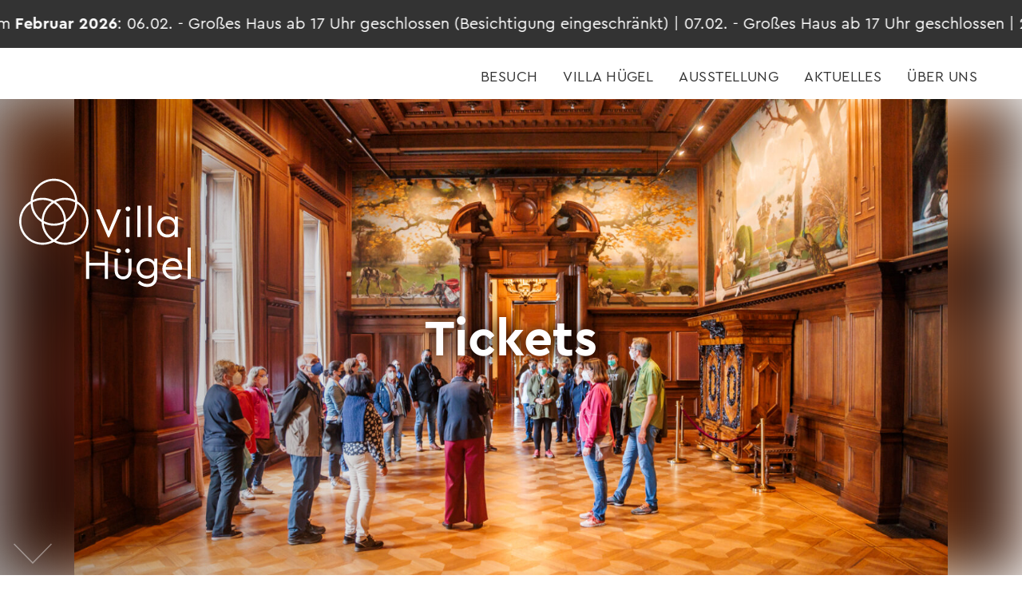

--- FILE ---
content_type: text/html; charset=UTF-8
request_url: https://www.villahuegel.de/oeffentliche-fuehrungen/tickets/
body_size: 11073
content:
<!doctype html>
<html lang="de">
  <head>
  <meta charset="utf-8">
  <meta http-equiv="x-ua-compatible" content="ie=edge">
  <meta name="viewport" content="width=device-width, initial-scale=1, shrink-to-fit=no">

  <link rel="apple-touch-icon" sizes="180x180" href="https://www.villahuegel.de/app/themes/vh/public/images/fav/apple-icon-60x60.png">
  <link rel="icon" type="image/png" sizes="32x32" href="https://www.villahuegel.de/app/themes/vh/public/images/fav/favicon-32x32.png">
  <link rel="icon" type="image/png" sizes="16x16" href="https://www.villahuegel.de/app/themes/vh/public/images/fav/favicon-16x16.png">
  <link rel="manifest" href="https://www.villahuegel.de/app/themes/vh/public/images/fav/manifest.json">
  <link rel="mask-icon" href="https://www.villahuegel.de/app/themes/vh/public/images/fav/safari-pinned-tab.svg" color="#d4021d">
  <meta name="theme-color" content="#ffffff">

  <meta name='robots' content='index, follow, max-image-preview:large, max-snippet:-1, max-video-preview:-1' />
	<style>img:is([sizes="auto" i], [sizes^="auto," i]) { contain-intrinsic-size: 3000px 1500px }</style>
	<link rel="alternate" hreflang="de" href="https://www.villahuegel.de/oeffentliche-fuehrungen/tickets/" />
<link rel="alternate" hreflang="x-default" href="https://www.villahuegel.de/oeffentliche-fuehrungen/tickets/" />

	<!-- This site is optimized with the Yoast SEO plugin v26.3 - https://yoast.com/wordpress/plugins/seo/ -->
	<title>Tickets - Villa Hügel</title>
	<link rel="canonical" href="https://www.villahuegel.de/oeffentliche-fuehrungen/tickets/" />
	<meta property="og:locale" content="de_DE" />
	<meta property="og:type" content="article" />
	<meta property="og:title" content="Tickets - Villa Hügel" />
	<meta property="og:url" content="https://www.villahuegel.de/oeffentliche-fuehrungen/tickets/" />
	<meta property="og:site_name" content="Villa Hügel" />
	<meta property="article:modified_time" content="2025-12-04T14:32:05+00:00" />
	<meta name="twitter:card" content="summary_large_image" />
	<script type="application/ld+json" class="yoast-schema-graph">{"@context":"https://schema.org","@graph":[{"@type":"WebPage","@id":"https://www.villahuegel.de/oeffentliche-fuehrungen/tickets/","url":"https://www.villahuegel.de/oeffentliche-fuehrungen/tickets/","name":"Tickets - Villa Hügel","isPartOf":{"@id":"https://www.villahuegel.de/#website"},"datePublished":"2023-12-04T07:17:57+00:00","dateModified":"2025-12-04T14:32:05+00:00","breadcrumb":{"@id":"https://www.villahuegel.de/oeffentliche-fuehrungen/tickets/#breadcrumb"},"inLanguage":"de","potentialAction":[{"@type":"ReadAction","target":["https://www.villahuegel.de/oeffentliche-fuehrungen/tickets/"]}]},{"@type":"BreadcrumbList","@id":"https://www.villahuegel.de/oeffentliche-fuehrungen/tickets/#breadcrumb","itemListElement":[{"@type":"ListItem","position":1,"name":"Startseite","item":"https://www.villahuegel.de/"},{"@type":"ListItem","position":2,"name":"Öffentliche Führungen","item":"https://www.villahuegel.de/oeffentliche-fuehrungen/"},{"@type":"ListItem","position":3,"name":"Tickets"}]},{"@type":"WebSite","@id":"https://www.villahuegel.de/#website","url":"https://www.villahuegel.de/","name":"Villa Hügel","description":"","potentialAction":[{"@type":"SearchAction","target":{"@type":"EntryPoint","urlTemplate":"https://www.villahuegel.de/search/{search_term_string}"},"query-input":{"@type":"PropertyValueSpecification","valueRequired":true,"valueName":"search_term_string"}}],"inLanguage":"de"}]}</script>
	<!-- / Yoast SEO plugin. -->


<link rel="stylesheet" href="/app/plugins/instagram-feed/css/sbi-styles.min.css?ver=6.9.1">
<link rel="stylesheet" href="/wp/wp-includes/css/dist/block-library/style.min.css?ver=6.8.2">
<style id='classic-theme-styles-inline-css' type='text/css'>
/*! This file is auto-generated */
.wp-block-button__link{color:#fff;background-color:#32373c;border-radius:9999px;box-shadow:none;text-decoration:none;padding:calc(.667em + 2px) calc(1.333em + 2px);font-size:1.125em}.wp-block-file__button{background:#32373c;color:#fff;text-decoration:none}
</style>
<style id='global-styles-inline-css' type='text/css'>
:root{--wp--preset--aspect-ratio--square: 1;--wp--preset--aspect-ratio--4-3: 4/3;--wp--preset--aspect-ratio--3-4: 3/4;--wp--preset--aspect-ratio--3-2: 3/2;--wp--preset--aspect-ratio--2-3: 2/3;--wp--preset--aspect-ratio--16-9: 16/9;--wp--preset--aspect-ratio--9-16: 9/16;--wp--preset--color--black: #000000;--wp--preset--color--cyan-bluish-gray: #abb8c3;--wp--preset--color--white: #ffffff;--wp--preset--color--pale-pink: #f78da7;--wp--preset--color--vivid-red: #cf2e2e;--wp--preset--color--luminous-vivid-orange: #ff6900;--wp--preset--color--luminous-vivid-amber: #fcb900;--wp--preset--color--light-green-cyan: #7bdcb5;--wp--preset--color--vivid-green-cyan: #00d084;--wp--preset--color--pale-cyan-blue: #8ed1fc;--wp--preset--color--vivid-cyan-blue: #0693e3;--wp--preset--color--vivid-purple: #9b51e0;--wp--preset--gradient--vivid-cyan-blue-to-vivid-purple: linear-gradient(135deg,rgba(6,147,227,1) 0%,rgb(155,81,224) 100%);--wp--preset--gradient--light-green-cyan-to-vivid-green-cyan: linear-gradient(135deg,rgb(122,220,180) 0%,rgb(0,208,130) 100%);--wp--preset--gradient--luminous-vivid-amber-to-luminous-vivid-orange: linear-gradient(135deg,rgba(252,185,0,1) 0%,rgba(255,105,0,1) 100%);--wp--preset--gradient--luminous-vivid-orange-to-vivid-red: linear-gradient(135deg,rgba(255,105,0,1) 0%,rgb(207,46,46) 100%);--wp--preset--gradient--very-light-gray-to-cyan-bluish-gray: linear-gradient(135deg,rgb(238,238,238) 0%,rgb(169,184,195) 100%);--wp--preset--gradient--cool-to-warm-spectrum: linear-gradient(135deg,rgb(74,234,220) 0%,rgb(151,120,209) 20%,rgb(207,42,186) 40%,rgb(238,44,130) 60%,rgb(251,105,98) 80%,rgb(254,248,76) 100%);--wp--preset--gradient--blush-light-purple: linear-gradient(135deg,rgb(255,206,236) 0%,rgb(152,150,240) 100%);--wp--preset--gradient--blush-bordeaux: linear-gradient(135deg,rgb(254,205,165) 0%,rgb(254,45,45) 50%,rgb(107,0,62) 100%);--wp--preset--gradient--luminous-dusk: linear-gradient(135deg,rgb(255,203,112) 0%,rgb(199,81,192) 50%,rgb(65,88,208) 100%);--wp--preset--gradient--pale-ocean: linear-gradient(135deg,rgb(255,245,203) 0%,rgb(182,227,212) 50%,rgb(51,167,181) 100%);--wp--preset--gradient--electric-grass: linear-gradient(135deg,rgb(202,248,128) 0%,rgb(113,206,126) 100%);--wp--preset--gradient--midnight: linear-gradient(135deg,rgb(2,3,129) 0%,rgb(40,116,252) 100%);--wp--preset--font-size--small: 13px;--wp--preset--font-size--medium: 20px;--wp--preset--font-size--large: 36px;--wp--preset--font-size--x-large: 42px;--wp--preset--spacing--20: 0.44rem;--wp--preset--spacing--30: 0.67rem;--wp--preset--spacing--40: 1rem;--wp--preset--spacing--50: 1.5rem;--wp--preset--spacing--60: 2.25rem;--wp--preset--spacing--70: 3.38rem;--wp--preset--spacing--80: 5.06rem;--wp--preset--shadow--natural: 6px 6px 9px rgba(0, 0, 0, 0.2);--wp--preset--shadow--deep: 12px 12px 50px rgba(0, 0, 0, 0.4);--wp--preset--shadow--sharp: 6px 6px 0px rgba(0, 0, 0, 0.2);--wp--preset--shadow--outlined: 6px 6px 0px -3px rgba(255, 255, 255, 1), 6px 6px rgba(0, 0, 0, 1);--wp--preset--shadow--crisp: 6px 6px 0px rgba(0, 0, 0, 1);}:where(.is-layout-flex){gap: 0.5em;}:where(.is-layout-grid){gap: 0.5em;}body .is-layout-flex{display: flex;}.is-layout-flex{flex-wrap: wrap;align-items: center;}.is-layout-flex > :is(*, div){margin: 0;}body .is-layout-grid{display: grid;}.is-layout-grid > :is(*, div){margin: 0;}:where(.wp-block-columns.is-layout-flex){gap: 2em;}:where(.wp-block-columns.is-layout-grid){gap: 2em;}:where(.wp-block-post-template.is-layout-flex){gap: 1.25em;}:where(.wp-block-post-template.is-layout-grid){gap: 1.25em;}.has-black-color{color: var(--wp--preset--color--black) !important;}.has-cyan-bluish-gray-color{color: var(--wp--preset--color--cyan-bluish-gray) !important;}.has-white-color{color: var(--wp--preset--color--white) !important;}.has-pale-pink-color{color: var(--wp--preset--color--pale-pink) !important;}.has-vivid-red-color{color: var(--wp--preset--color--vivid-red) !important;}.has-luminous-vivid-orange-color{color: var(--wp--preset--color--luminous-vivid-orange) !important;}.has-luminous-vivid-amber-color{color: var(--wp--preset--color--luminous-vivid-amber) !important;}.has-light-green-cyan-color{color: var(--wp--preset--color--light-green-cyan) !important;}.has-vivid-green-cyan-color{color: var(--wp--preset--color--vivid-green-cyan) !important;}.has-pale-cyan-blue-color{color: var(--wp--preset--color--pale-cyan-blue) !important;}.has-vivid-cyan-blue-color{color: var(--wp--preset--color--vivid-cyan-blue) !important;}.has-vivid-purple-color{color: var(--wp--preset--color--vivid-purple) !important;}.has-black-background-color{background-color: var(--wp--preset--color--black) !important;}.has-cyan-bluish-gray-background-color{background-color: var(--wp--preset--color--cyan-bluish-gray) !important;}.has-white-background-color{background-color: var(--wp--preset--color--white) !important;}.has-pale-pink-background-color{background-color: var(--wp--preset--color--pale-pink) !important;}.has-vivid-red-background-color{background-color: var(--wp--preset--color--vivid-red) !important;}.has-luminous-vivid-orange-background-color{background-color: var(--wp--preset--color--luminous-vivid-orange) !important;}.has-luminous-vivid-amber-background-color{background-color: var(--wp--preset--color--luminous-vivid-amber) !important;}.has-light-green-cyan-background-color{background-color: var(--wp--preset--color--light-green-cyan) !important;}.has-vivid-green-cyan-background-color{background-color: var(--wp--preset--color--vivid-green-cyan) !important;}.has-pale-cyan-blue-background-color{background-color: var(--wp--preset--color--pale-cyan-blue) !important;}.has-vivid-cyan-blue-background-color{background-color: var(--wp--preset--color--vivid-cyan-blue) !important;}.has-vivid-purple-background-color{background-color: var(--wp--preset--color--vivid-purple) !important;}.has-black-border-color{border-color: var(--wp--preset--color--black) !important;}.has-cyan-bluish-gray-border-color{border-color: var(--wp--preset--color--cyan-bluish-gray) !important;}.has-white-border-color{border-color: var(--wp--preset--color--white) !important;}.has-pale-pink-border-color{border-color: var(--wp--preset--color--pale-pink) !important;}.has-vivid-red-border-color{border-color: var(--wp--preset--color--vivid-red) !important;}.has-luminous-vivid-orange-border-color{border-color: var(--wp--preset--color--luminous-vivid-orange) !important;}.has-luminous-vivid-amber-border-color{border-color: var(--wp--preset--color--luminous-vivid-amber) !important;}.has-light-green-cyan-border-color{border-color: var(--wp--preset--color--light-green-cyan) !important;}.has-vivid-green-cyan-border-color{border-color: var(--wp--preset--color--vivid-green-cyan) !important;}.has-pale-cyan-blue-border-color{border-color: var(--wp--preset--color--pale-cyan-blue) !important;}.has-vivid-cyan-blue-border-color{border-color: var(--wp--preset--color--vivid-cyan-blue) !important;}.has-vivid-purple-border-color{border-color: var(--wp--preset--color--vivid-purple) !important;}.has-vivid-cyan-blue-to-vivid-purple-gradient-background{background: var(--wp--preset--gradient--vivid-cyan-blue-to-vivid-purple) !important;}.has-light-green-cyan-to-vivid-green-cyan-gradient-background{background: var(--wp--preset--gradient--light-green-cyan-to-vivid-green-cyan) !important;}.has-luminous-vivid-amber-to-luminous-vivid-orange-gradient-background{background: var(--wp--preset--gradient--luminous-vivid-amber-to-luminous-vivid-orange) !important;}.has-luminous-vivid-orange-to-vivid-red-gradient-background{background: var(--wp--preset--gradient--luminous-vivid-orange-to-vivid-red) !important;}.has-very-light-gray-to-cyan-bluish-gray-gradient-background{background: var(--wp--preset--gradient--very-light-gray-to-cyan-bluish-gray) !important;}.has-cool-to-warm-spectrum-gradient-background{background: var(--wp--preset--gradient--cool-to-warm-spectrum) !important;}.has-blush-light-purple-gradient-background{background: var(--wp--preset--gradient--blush-light-purple) !important;}.has-blush-bordeaux-gradient-background{background: var(--wp--preset--gradient--blush-bordeaux) !important;}.has-luminous-dusk-gradient-background{background: var(--wp--preset--gradient--luminous-dusk) !important;}.has-pale-ocean-gradient-background{background: var(--wp--preset--gradient--pale-ocean) !important;}.has-electric-grass-gradient-background{background: var(--wp--preset--gradient--electric-grass) !important;}.has-midnight-gradient-background{background: var(--wp--preset--gradient--midnight) !important;}.has-small-font-size{font-size: var(--wp--preset--font-size--small) !important;}.has-medium-font-size{font-size: var(--wp--preset--font-size--medium) !important;}.has-large-font-size{font-size: var(--wp--preset--font-size--large) !important;}.has-x-large-font-size{font-size: var(--wp--preset--font-size--x-large) !important;}
:where(.wp-block-post-template.is-layout-flex){gap: 1.25em;}:where(.wp-block-post-template.is-layout-grid){gap: 1.25em;}
:where(.wp-block-columns.is-layout-flex){gap: 2em;}:where(.wp-block-columns.is-layout-grid){gap: 2em;}
:root :where(.wp-block-pullquote){font-size: 1.5em;line-height: 1.6;}
</style>
<link rel="stylesheet" href="/app/plugins/wpml-multilingual-cms/dist/css/blocks/styles.css?ver=4.6.15">
<link rel="stylesheet" href="/app/themes/vh/public//styles/utilities.css?id=af33a336469b4328779cf65e3448291f">
<link rel="stylesheet" defer="defer" href="/app/themes/vh/public//styles/main.css?id=cd8f83eb44c7e10fc1f3b4e8edcf78b7">
<script type="text/javascript" id="wpml-cookie-js-extra">
/* <![CDATA[ */
var wpml_cookies = {"wp-wpml_current_language":{"value":"de","expires":1,"path":"\/"}};
var wpml_cookies = {"wp-wpml_current_language":{"value":"de","expires":1,"path":"\/"}};
/* ]]> */
</script>
<script type="text/javascript" src="/app/plugins/wpml-multilingual-cms/res/js/cookies/language-cookie.js?ver=4.6.15" id="wpml-cookie-js" defer="defer" data-wp-strategy="defer"></script>
<script type="text/javascript" src="/wp/wp-includes/js/jquery/jquery.min.js?ver=3.7.1" id="jquery-core-js"></script>
<script type="text/javascript" src="/wp/wp-includes/js/jquery/jquery-migrate.min.js?ver=3.4.1" id="jquery-migrate-js"></script>
<script type="text/javascript" id="wp-jamstack-deployments-adminbar-js-extra">
/* <![CDATA[ */
var wpjd = {"ajaxurl":"https:\/\/www.villahuegel.de\/wp\/wp-admin\/admin-ajax.php","deployment_button_nonce":"59daa8d0af"};
/* ]]> */
</script>
<script type="text/javascript" src="/app/plugins/wp-jamstack-deployments/assets/admin.js?ver=1562623220" id="wp-jamstack-deployments-adminbar-js"></script>
<meta name="generator" content="WPML ver:4.6.15 stt:1,3;" />
  <style>.Timeline__dates:after{border-left-width: 13px;border-right-width: 13px;border-bottom: 11px solid white;}</style>
</head>
  <body class="wp-singular page page-id-11776 page-child parent-pageid-8085 wp-theme-vh wp-child-theme-vh tickets sidebar-primary">
    <!--[if IE]>
      <div class="alert alert-warning">
        You are using an <strong>outdated</strong> browser. Please <a href="http://browsehappy.com/">upgrade your browser</a> to improve your experience.      </div>
    <![endif]-->
    <script>
      var ajaxSprite = new XMLHttpRequest();
      ajaxSprite.open("GET", "https://www.villahuegel.de/app/themes/vh/assets/images/svgdefs.svg", true);
      ajaxSprite.send();
      ajaxSprite.onload = function(e) {
        var div = document.createElement("div");
        div.setAttribute("id", "sprite");
        div.innerHTML = ajaxSprite.responseText;
        document.body.insertBefore(div, document.body.childNodes[0]);
      }
    </script>
        <div class="app relative" role="document">
      <div class="bg-body text-white w-full overflow-hidden h-10 md:h-15">
  <marquee-text class="h-full" :duration="35" :repeat="3" :paused="marqueePaused" @mouseenter="marqueePaused = true" @mouseleave="marqueePaused = false">
    <div class="flex items-center h-10 md:h-15">
          <div class="text-base sm:text-lg md:text-xl after:content-['+++'] after:mx-4 md:after:mx-6">Änderung der Öffnungszeiten im <b>Februar 2026</b>: 06.02. - Großes Haus ab 17 Uhr geschlossen (Besichtigung eingeschränkt) | 07.02. - Großes Haus ab 17 Uhr geschlossen | 24.02. - 03.03. - Großes Haus ganztägig geschlossen | weitere Änderungen - siehe im Kalender auf unserer Webseite&nbsp;</div>
          </div>
  </marquee-text>
</div>
<mobile-navigation
  v-cloak
  :is-light="true"
  :show-logo="false"
  role="banner"
  class="top-10">
  <template v-slot:logo>
    <a href="/" class="flex items-center">
      <svg viewBox="0 0 345.53 217.74" xmlns="http://www.w3.org/2000/svg"><path d="m214.13 60.7c0-2.61 2.19-4.71 4.88-4.71s4.8 2.1 4.8 4.71-2.19 4.71-4.8 4.71-4.88-2.02-4.88-4.71zm30.3-6.48h-6.48v63.12h6.48zm-28.7 63.11h6.48v-40.98h-6.48zm-17.67-55.54-18.01 43.59-18.09-43.59h-7.24l24.07 56.47h2.44l24.07-56.47zm99.8 56.47c-11.61 0-20.28-9.34-20.28-21.46s8.58-21.37 20.28-21.37c6.4 0 12.29 2.78 15.48 7.49v-6.56h6.14v40.98h-6.48v-5.97c-3.28 4.38-9.09 6.9-15.15 6.9zm.93-5.97c7.07 0 14.31-4.71 14.31-15.49s-7.24-15.4-14.31-15.4c-8.42 0-14.56 6.65-14.56 15.48s6.23 15.4 14.56 15.4zm-32.4 5.04h-6.48v-63.12h6.48zm-48.35 32.16c2.52 0 4.63-2.02 4.63-4.46s-2.1-4.54-4.63-4.54-4.71 2.02-4.71 4.54 2.27 4.46 4.71 4.46zm53.77 11.19h6.14v37.03c0 12.62-7.99 20.03-19.95 20.03-8.58 0-15.23-3.87-19.27-7.91l3.79-4.54c3.95 3.45 8.58 6.48 15.32 6.48 8.33 0 13.63-4.63 13.63-13.72v-3.62c-3.28 4.29-9.09 6.82-15.23 6.82-11.53 0-20.11-8.75-20.11-20.7s8.58-20.79 20.11-20.79c6.48 0 12.37 2.78 15.57 7.49v-6.56zm-.25 19.86c0-10.27-7.24-14.64-14.31-14.64-8.33 0-14.56 6.06-14.56 14.73s6.23 14.64 14.56 14.64c7.15 0 14.31-4.46 14.31-14.73zm56.3-2.27c0 2.19-.34 4.04-.51 4.88h-32.4c.84 8.16 6.98 13.47 15.06 13.47 5.13 0 9.17-2.19 12.54-5.55l3.79 4.38c-4.12 4.38-9.68 7.15-16.41 7.15-12.37 0-21.71-9.34-21.71-21.38s9.17-21.46 20.95-21.46c10.52 0 18.68 7.57 18.68 18.51zm-6.65-.84c-.08-7.57-5.72-11.78-12.2-11.78-6.9 0-12.37 4.71-13.8 11.78h26.01zm17.84-38.88v63.12h6.48v-63.12zm-166.88 30.46h-31.14v-22.89h-6.56v55.54h6.56v-26.76h31.14v26.76h6.56v-55.54h-6.56zm47.47 16.75c0 6.73-4.71 10.86-10.44 10.86s-10.6-4.12-10.6-10.86v-25.08h-6.4v24.66c0 10.52 7.41 17.25 17 17.25s16.92-6.73 16.92-17.25v-24.66h-6.48zm-24.15-40.73c0 2.44 2.27 4.46 4.63 4.46 2.61 0 4.71-2.02 4.71-4.46s-2.1-4.54-4.71-4.54c-2.36 0-4.63 2.02-4.63 4.54z"/><path d="m116.97 45.34c-1.02-25.17-21.69-45.34-46.96-45.34s-45.79 20.02-46.95 45.07c-13.8 8.26-23.06 23.37-23.06 40.6 0 26.07 21.19 47.29 47.23 47.29 8.16 0 15.85-2.09 22.55-5.75 6.71 3.66 14.39 5.75 22.55 5.75 26.04 0 47.23-21.21 47.23-47.29 0-17.04-9.06-32.01-22.6-40.33zm-22.61 37.3c-.95-14.87-8.78-27.88-20.34-35.88 5.56-2.64 11.77-4.12 18.32-4.12 7.38 0 14.34 1.88 20.41 5.17-.17 14.41-7.42 27.14-18.4 34.82zm-67.1-35.06c5.97-3.15 12.76-4.94 19.97-4.94 6.55 0 12.76 1.48 18.32 4.12-11.48 7.94-19.28 20.84-20.32 35.57-10.8-7.76-17.88-20.43-17.97-34.75zm42.75 42.74c-7.48 0-14.51-1.95-20.63-5.36.25-15.16 8.35-28.43 20.41-35.9 12.12 7.51 20.25 20.89 20.42 36.15-6.02 3.26-12.89 5.11-20.19 5.11zm19.98-.24c-1.39 13.6-9.13 25.35-20.2 32.21-11.13-6.9-18.89-18.73-20.22-32.43 6.19 3.02 13.12 4.71 20.45 4.71s13.91-1.62 19.98-4.5zm-19.98-85.83c22.12 0 40.37 16.99 42.54 38.69-6.13-2.92-12.98-4.56-20.21-4.56-8.16 0-15.85 2.09-22.55 5.75-6.71-3.66-14.39-5.75-22.55-5.75-7.04 0-13.72 1.56-19.73 4.34 2.26-21.59 20.46-38.47 42.5-38.47zm-22.78 124.46c-23.7 0-42.98-19.31-42.98-43.03 0-14.78 7.48-27.83 18.84-35.59.92 15.73 9.51 29.41 22.06 37.31.55 15.41 8.5 28.96 20.4 37.2-5.56 2.64-11.77 4.12-18.32 4.12zm45.11 0c-6.55 0-12.76-1.48-18.32-4.12 11.82-8.18 19.75-21.61 20.4-36.9 12.72-7.8 21.47-21.51 22.49-37.3 11.12 7.79 18.41 20.69 18.41 35.28 0 23.73-19.28 43.03-42.98 43.03z"/></svg>
    </a>
  </template>
  <template v-slot:trigger="{ isOpen, toggleMenu }">
    <button
      class="text-sm hover:opacity-60 cursor-pointer text-current flex items-center leading-none font-semibold tracking-widest ml-auto bg-transparent rounded-none border-none uppercase appearance-none"
      @click.prevent="toggleMenu">
      Menu
      <svg class="w-8 h-8 ml-2" viewBox="0 0 32 32" xmlns="http://www.w3.org/2000/svg">
        <path style="transform-origin: 31% 48% 0px;" :class="{'transition-transform ease-[cubic-bezier(0.95,0.05,0.795,0.035)] transform-gpu fill-current': true, 'rotate-45': isOpen }" d="M32,12.75H0v-1.5H32v1.5Z" />
        <path style="transform-origin: 40% 58% 0px;" :class="{'transition-transform ease-[cubic-bezier(0.95,0.05,0.795,0.035)] transform-gpu fill-current': true, '-rotate-45': isOpen }" d="M32,20.75H0v-1.5H32v1.5Z" />
      </svg>
    </button>
  </template>
  <template v-slot:navigation>
    <nav class="xs:mt-15 pb-15 px-4 w-full pt-14 box-border">
      <ul class="max-w-lg mx-auto px-4">
      
<li class="nav-item"><a title="BESUCH" class="link toggle" href="https://www.villahuegel.de/besuch-2/" aria-haspopup="true"><span class="link-label">BESUCH</span><svg class="icon" xmlns="http://www.w3.org/2000/svg" viewBox="0 0 32 32"><path d="M16,23.71L3.94,11.44l1.07-1.05,10.99,11.18,10.99-11.18,1.07,1.05-12.06,12.27Z" class="fill-current" /></svg></a>
<ul class="sub-menu">
	<li class="nav-item"><a title="Öffnungszeiten und Kalender" class="link" href="https://www.villahuegel.de/oeffnungszeiten-und-kalender/"><span class="link-label">Öffnungszeiten und Kalender</span></a></li>
	<li class="nav-item"><a title="Eintritt" class="link" href="https://www.villahuegel.de/eintritt/"><span class="link-label">Eintritt</span></a></li>
	<li class="nav-item"><a title="Führungen" class="link" href="https://www.villahuegel.de/fuehrungen/"><span class="link-label">Führungen</span></a></li>
	<li class="nav-item"><a title="Anfahrt" class="link" href="https://www.villahuegel.de/anfahrt/"><span class="link-label">Anfahrt</span></a></li>
	<li class="nav-item"><a title="Bücher und Flyer" class="link" href="https://www.villahuegel.de/faltblaetter-und-publikationen/"><span class="link-label">Bücher und Flyer</span></a></li>
	<li class="nav-item"><a title="Fragen und Antworten" class="link" href="https://www.villahuegel.de/besuch-2/faq/"><span class="link-label">Fragen und Antworten</span></a></li>
</ul>
</li>
<li class="nav-item"><a title="VILLA HÜGEL" class="link toggle" href="https://www.villahuegel.de/villa/" aria-haspopup="true"><span class="link-label">VILLA HÜGEL</span><svg class="icon" xmlns="http://www.w3.org/2000/svg" viewBox="0 0 32 32"><path d="M16,23.71L3.94,11.44l1.07-1.05,10.99,11.18,10.99-11.18,1.07,1.05-12.06,12.27Z" class="fill-current" /></svg></a>
<ul class="sub-menu">
	<li class="nav-item"><a title="Gebäude" class="link" href="https://www.villahuegel.de/die-gebaeude/"><span class="link-label">Gebäude</span></a></li>
	<li class="nav-item"><a title="Historie" class="link" href="https://www.villahuegel.de/historie/"><span class="link-label">Historie</span></a></li>
	<li class="nav-item"><a title="Hügelpark" class="link" href="https://www.villahuegel.de/park/"><span class="link-label">Hügelpark</span></a></li>
	<li class="nav-item"><a title="Hügel-App" class="link" href="https://www.villahuegel.de/huegel-app/"><span class="link-label">Hügel-App</span></a></li>
</ul>
</li>
<li class="nav-item"><a title="AUSSTELLUNG" class="link toggle" href="https://www.villahuegel.de/ausstellungen-und-praesentationen/" aria-haspopup="true"><span class="link-label">AUSSTELLUNG</span><svg class="icon" xmlns="http://www.w3.org/2000/svg" viewBox="0 0 32 32"><path d="M16,23.71L3.94,11.44l1.07-1.05,10.99,11.18,10.99-11.18,1.07,1.05-12.06,12.27Z" class="fill-current" /></svg></a>
<ul class="sub-menu">
	<li class="nav-item"><a title="Historische Ausstellung Krupp" class="link" href="https://www.villahuegel.de/historische-ausstellung-krupp/"><span class="link-label">Historische Ausstellung Krupp</span></a></li>
	<li class="nav-item"><a title="Ausstellungsarchiv" class="link" href="https://www.villahuegel.de/ausstellungsarchiv/"><span class="link-label">Ausstellungsarchiv</span></a></li>
</ul>
</li>
<li class="nav-item"><a title="AKTUELLES" class="link" href="https://www.villahuegel.de/aktuelles/"><span class="link-label">AKTUELLES</span></a></li>
<li class="nav-item"><a title="ÜBER UNS" class="link toggle" href="https://www.villahuegel.de/ueber-uns/" aria-haspopup="true"><span class="link-label">ÜBER UNS</span><svg class="icon" xmlns="http://www.w3.org/2000/svg" viewBox="0 0 32 32"><path d="M16,23.71L3.94,11.44l1.07-1.05,10.99,11.18,10.99-11.18,1.07,1.05-12.06,12.27Z" class="fill-current" /></svg></a>
<ul class="sub-menu">
	<li class="nav-item"><a title="Alfried Krupp von Bohlen und Halbach-Stiftung" class="link" href="https://www.villahuegel.de/alfried-krupp-von-bohlen-und-halbach-stiftung-version-2/"><span class="link-label">Alfried Krupp von Bohlen und Halbach-Stiftung</span></a></li>
	<li class="nav-item"><a title="Historisches Archiv Krupp" class="link" href="https://www.villahuegel.de/historisches-archiv/"><span class="link-label">Historisches Archiv Krupp</span></a></li>
	<li class="nav-item"><a title="Kulturstiftung Ruhr" class="link" href="https://www.villahuegel.de/kulturstiftung-ruhr/"><span class="link-label">Kulturstiftung Ruhr</span></a></li>
	<li class="nav-item"><a title="Stellenangebote" class="link" href="https://www.villahuegel.de/stellenangebote/"><span class="link-label">Stellenangebote</span></a></li>
</ul>
</li>

	              <li class="mt-10 leading-none bottom-0 text-lg lowercase text-body">
                            </li>
              </ul>
    </nav>
  </template>
</mobile-navigation>
<header class="z-30 hidden md:block w-full box-border sticky bg-white text-body top-0 left-0 right-0" role="banner">
  <div class="max-w-9xl mx-auto flex w-full h-16 !px-4 !pb-3 items-end relative box-border">
    <nav class="w-full">
      <ul class="flex w-full justify-end items-end">
        <li :class="['md:absolute left-4 top-1 h-15 hidden', { '!block': showLogoInMenu }]">
          <a href="/" class="flex items-center h-15">
            <svg class="w-24" viewBox="0 0 345.53 217.74" xmlns="http://www.w3.org/2000/svg"><path d="m214.13 60.7c0-2.61 2.19-4.71 4.88-4.71s4.8 2.1 4.8 4.71-2.19 4.71-4.8 4.71-4.88-2.02-4.88-4.71zm30.3-6.48h-6.48v63.12h6.48zm-28.7 63.11h6.48v-40.98h-6.48zm-17.67-55.54-18.01 43.59-18.09-43.59h-7.24l24.07 56.47h2.44l24.07-56.47zm99.8 56.47c-11.61 0-20.28-9.34-20.28-21.46s8.58-21.37 20.28-21.37c6.4 0 12.29 2.78 15.48 7.49v-6.56h6.14v40.98h-6.48v-5.97c-3.28 4.38-9.09 6.9-15.15 6.9zm.93-5.97c7.07 0 14.31-4.71 14.31-15.49s-7.24-15.4-14.31-15.4c-8.42 0-14.56 6.65-14.56 15.48s6.23 15.4 14.56 15.4zm-32.4 5.04h-6.48v-63.12h6.48zm-48.35 32.16c2.52 0 4.63-2.02 4.63-4.46s-2.1-4.54-4.63-4.54-4.71 2.02-4.71 4.54 2.27 4.46 4.71 4.46zm53.77 11.19h6.14v37.03c0 12.62-7.99 20.03-19.95 20.03-8.58 0-15.23-3.87-19.27-7.91l3.79-4.54c3.95 3.45 8.58 6.48 15.32 6.48 8.33 0 13.63-4.63 13.63-13.72v-3.62c-3.28 4.29-9.09 6.82-15.23 6.82-11.53 0-20.11-8.75-20.11-20.7s8.58-20.79 20.11-20.79c6.48 0 12.37 2.78 15.57 7.49v-6.56zm-.25 19.86c0-10.27-7.24-14.64-14.31-14.64-8.33 0-14.56 6.06-14.56 14.73s6.23 14.64 14.56 14.64c7.15 0 14.31-4.46 14.31-14.73zm56.3-2.27c0 2.19-.34 4.04-.51 4.88h-32.4c.84 8.16 6.98 13.47 15.06 13.47 5.13 0 9.17-2.19 12.54-5.55l3.79 4.38c-4.12 4.38-9.68 7.15-16.41 7.15-12.37 0-21.71-9.34-21.71-21.38s9.17-21.46 20.95-21.46c10.52 0 18.68 7.57 18.68 18.51zm-6.65-.84c-.08-7.57-5.72-11.78-12.2-11.78-6.9 0-12.37 4.71-13.8 11.78h26.01zm17.84-38.88v63.12h6.48v-63.12zm-166.88 30.46h-31.14v-22.89h-6.56v55.54h6.56v-26.76h31.14v26.76h6.56v-55.54h-6.56zm47.47 16.75c0 6.73-4.71 10.86-10.44 10.86s-10.6-4.12-10.6-10.86v-25.08h-6.4v24.66c0 10.52 7.41 17.25 17 17.25s16.92-6.73 16.92-17.25v-24.66h-6.48zm-24.15-40.73c0 2.44 2.27 4.46 4.63 4.46 2.61 0 4.71-2.02 4.71-4.46s-2.1-4.54-4.71-4.54c-2.36 0-4.63 2.02-4.63 4.54z"/><path d="m116.97 45.34c-1.02-25.17-21.69-45.34-46.96-45.34s-45.79 20.02-46.95 45.07c-13.8 8.26-23.06 23.37-23.06 40.6 0 26.07 21.19 47.29 47.23 47.29 8.16 0 15.85-2.09 22.55-5.75 6.71 3.66 14.39 5.75 22.55 5.75 26.04 0 47.23-21.21 47.23-47.29 0-17.04-9.06-32.01-22.6-40.33zm-22.61 37.3c-.95-14.87-8.78-27.88-20.34-35.88 5.56-2.64 11.77-4.12 18.32-4.12 7.38 0 14.34 1.88 20.41 5.17-.17 14.41-7.42 27.14-18.4 34.82zm-67.1-35.06c5.97-3.15 12.76-4.94 19.97-4.94 6.55 0 12.76 1.48 18.32 4.12-11.48 7.94-19.28 20.84-20.32 35.57-10.8-7.76-17.88-20.43-17.97-34.75zm42.75 42.74c-7.48 0-14.51-1.95-20.63-5.36.25-15.16 8.35-28.43 20.41-35.9 12.12 7.51 20.25 20.89 20.42 36.15-6.02 3.26-12.89 5.11-20.19 5.11zm19.98-.24c-1.39 13.6-9.13 25.35-20.2 32.21-11.13-6.9-18.89-18.73-20.22-32.43 6.19 3.02 13.12 4.71 20.45 4.71s13.91-1.62 19.98-4.5zm-19.98-85.83c22.12 0 40.37 16.99 42.54 38.69-6.13-2.92-12.98-4.56-20.21-4.56-8.16 0-15.85 2.09-22.55 5.75-6.71-3.66-14.39-5.75-22.55-5.75-7.04 0-13.72 1.56-19.73 4.34 2.26-21.59 20.46-38.47 42.5-38.47zm-22.78 124.46c-23.7 0-42.98-19.31-42.98-43.03 0-14.78 7.48-27.83 18.84-35.59.92 15.73 9.51 29.41 22.06 37.31.55 15.41 8.5 28.96 20.4 37.2-5.56 2.64-11.77 4.12-18.32 4.12zm45.11 0c-6.55 0-12.76-1.48-18.32-4.12 11.82-8.18 19.75-21.61 20.4-36.9 12.72-7.8 21.47-21.51 22.49-37.3 11.12 7.79 18.41 20.69 18.41 35.28 0 23.73-19.28 43.03-42.98 43.03z"/></svg>
          </a>
        </li>
      
<li class="nav-item nav-primary"><a title="BESUCH" class="link" href="https://www.villahuegel.de/besuch-2/" aria-haspopup="true"><span class="link-label">BESUCH</span></a>
<ul class="sub-menu">
	<li class="nav-item"><a title="Öffnungszeiten und Kalender" class="link" href="https://www.villahuegel.de/oeffnungszeiten-und-kalender/"><span class="link-label">Öffnungszeiten und Kalender</span></a></li>
	<li class="nav-item"><a title="Eintritt" class="link" href="https://www.villahuegel.de/eintritt/"><span class="link-label">Eintritt</span></a></li>
	<li class="nav-item"><a title="Führungen" class="link" href="https://www.villahuegel.de/fuehrungen/"><span class="link-label">Führungen</span></a></li>
	<li class="nav-item"><a title="Anfahrt" class="link" href="https://www.villahuegel.de/anfahrt/"><span class="link-label">Anfahrt</span></a></li>
	<li class="nav-item"><a title="Bücher und Flyer" class="link" href="https://www.villahuegel.de/faltblaetter-und-publikationen/"><span class="link-label">Bücher und Flyer</span></a></li>
	<li class="nav-item"><a title="Fragen und Antworten" class="link" href="https://www.villahuegel.de/besuch-2/faq/"><span class="link-label">Fragen und Antworten</span></a></li>
</ul>
</li>
<li class="nav-item nav-primary"><a title="VILLA HÜGEL" class="link" href="https://www.villahuegel.de/villa/" aria-haspopup="true"><span class="link-label">VILLA HÜGEL</span></a>
<ul class="sub-menu">
	<li class="nav-item"><a title="Gebäude" class="link" href="https://www.villahuegel.de/die-gebaeude/"><span class="link-label">Gebäude</span></a></li>
	<li class="nav-item"><a title="Historie" class="link" href="https://www.villahuegel.de/historie/"><span class="link-label">Historie</span></a></li>
	<li class="nav-item"><a title="Hügelpark" class="link" href="https://www.villahuegel.de/park/"><span class="link-label">Hügelpark</span></a></li>
	<li class="nav-item"><a title="Hügel-App" class="link" href="https://www.villahuegel.de/huegel-app/"><span class="link-label">Hügel-App</span></a></li>
</ul>
</li>
<li class="nav-item nav-primary"><a title="AUSSTELLUNG" class="link" href="https://www.villahuegel.de/ausstellungen-und-praesentationen/" aria-haspopup="true"><span class="link-label">AUSSTELLUNG</span></a>
<ul class="sub-menu">
	<li class="nav-item"><a title="Historische Ausstellung Krupp" class="link" href="https://www.villahuegel.de/historische-ausstellung-krupp/"><span class="link-label">Historische Ausstellung Krupp</span></a></li>
	<li class="nav-item"><a title="Ausstellungsarchiv" class="link" href="https://www.villahuegel.de/ausstellungsarchiv/"><span class="link-label">Ausstellungsarchiv</span></a></li>
</ul>
</li>
<li class="nav-item nav-primary"><a title="AKTUELLES" class="link" href="https://www.villahuegel.de/aktuelles/"><span class="link-label">AKTUELLES</span></a></li>
<li class="nav-item nav-primary"><a title="ÜBER UNS" class="link" href="https://www.villahuegel.de/ueber-uns/" aria-haspopup="true"><span class="link-label">ÜBER UNS</span></a>
<ul class="sub-menu">
	<li class="nav-item"><a title="Alfried Krupp von Bohlen und Halbach-Stiftung" class="link" href="https://www.villahuegel.de/alfried-krupp-von-bohlen-und-halbach-stiftung-version-2/"><span class="link-label">Alfried Krupp von Bohlen und Halbach-Stiftung</span></a></li>
	<li class="nav-item"><a title="Historisches Archiv Krupp" class="link" href="https://www.villahuegel.de/historisches-archiv/"><span class="link-label">Historisches Archiv Krupp</span></a></li>
	<li class="nav-item"><a title="Kulturstiftung Ruhr" class="link" href="https://www.villahuegel.de/kulturstiftung-ruhr/"><span class="link-label">Kulturstiftung Ruhr</span></a></li>
	<li class="nav-item"><a title="Stellenangebote" class="link" href="https://www.villahuegel.de/stellenangebote/"><span class="link-label">Stellenangebote</span></a></li>
</ul>
</li>

	              <li class="leading-none bottom-0 ml-6 text-lg lowercase text-body">
                            </li>
              </ul>
    </nav>
  </div>
</header>
      <section class="masthead has-ticker">
  <intro-slider :slides="[{&quot;type&quot;:&quot;image&quot;,&quot;show_overlay&quot;:false,&quot;video&quot;:{&quot;webm&quot;:null,&quot;mp4&quot;:null,&quot;duration&quot;:null,&quot;poster&quot;:{&quot;src&quot;:{&quot;portrait&quot;:null,&quot;base&quot;:null}}},&quot;image&quot;:{&quot;src&quot;:{&quot;xl&quot;:&quot;\/app\/uploads\/2023\/01\/kulturstiftung_krupp-128.jpg&quot;,&quot;lg&quot;:&quot;\/app\/uploads\/2023\/01\/kulturstiftung_krupp-128.jpg&quot;,&quot;md&quot;:&quot;\/app\/uploads\/2023\/01\/kulturstiftung_krupp-128.jpg&quot;,&quot;base&quot;:&quot;\/app\/uploads\/2023\/01\/kulturstiftung_krupp-128-1440x790.jpg&quot;},&quot;alt&quot;:&quot;&quot;},&quot;link&quot;:{&quot;title&quot;:&quot;&quot;,&quot;url&quot;:&quot;https:\/\/www.villahuegel.de\/oeffentliche-fuehrungen\/tickets\/&quot;,&quot;target&quot;:&quot;&quot;}}]"></intro-slider>
  <div class="absolute z-10 left-0 top-0 right-0 bottom-0 pointer-events-none">
    <div class="px-4 max-w-9xl mx-auto h-full relative sm:flex items-start">
      <a v-if="!showLogoInMenu" class="brand brand-compact text-light pointer-events-auto" href="https://www.villahuegel.de/" title="Villa Hügel">
          <svg viewBox="0 0 345.53 217.74" xmlns="http://www.w3.org/2000/svg"><path d="m214.13 60.7c0-2.61 2.19-4.71 4.88-4.71s4.8 2.1 4.8 4.71-2.19 4.71-4.8 4.71-4.88-2.02-4.88-4.71zm30.3-6.48h-6.48v63.12h6.48zm-28.7 63.11h6.48v-40.98h-6.48zm-17.67-55.54-18.01 43.59-18.09-43.59h-7.24l24.07 56.47h2.44l24.07-56.47zm99.8 56.47c-11.61 0-20.28-9.34-20.28-21.46s8.58-21.37 20.28-21.37c6.4 0 12.29 2.78 15.48 7.49v-6.56h6.14v40.98h-6.48v-5.97c-3.28 4.38-9.09 6.9-15.15 6.9zm.93-5.97c7.07 0 14.31-4.71 14.31-15.49s-7.24-15.4-14.31-15.4c-8.42 0-14.56 6.65-14.56 15.48s6.23 15.4 14.56 15.4zm-32.4 5.04h-6.48v-63.12h6.48zm-48.35 32.16c2.52 0 4.63-2.02 4.63-4.46s-2.1-4.54-4.63-4.54-4.71 2.02-4.71 4.54 2.27 4.46 4.71 4.46zm53.77 11.19h6.14v37.03c0 12.62-7.99 20.03-19.95 20.03-8.58 0-15.23-3.87-19.27-7.91l3.79-4.54c3.95 3.45 8.58 6.48 15.32 6.48 8.33 0 13.63-4.63 13.63-13.72v-3.62c-3.28 4.29-9.09 6.82-15.23 6.82-11.53 0-20.11-8.75-20.11-20.7s8.58-20.79 20.11-20.79c6.48 0 12.37 2.78 15.57 7.49v-6.56zm-.25 19.86c0-10.27-7.24-14.64-14.31-14.64-8.33 0-14.56 6.06-14.56 14.73s6.23 14.64 14.56 14.64c7.15 0 14.31-4.46 14.31-14.73zm56.3-2.27c0 2.19-.34 4.04-.51 4.88h-32.4c.84 8.16 6.98 13.47 15.06 13.47 5.13 0 9.17-2.19 12.54-5.55l3.79 4.38c-4.12 4.38-9.68 7.15-16.41 7.15-12.37 0-21.71-9.34-21.71-21.38s9.17-21.46 20.95-21.46c10.52 0 18.68 7.57 18.68 18.51zm-6.65-.84c-.08-7.57-5.72-11.78-12.2-11.78-6.9 0-12.37 4.71-13.8 11.78h26.01zm17.84-38.88v63.12h6.48v-63.12zm-166.88 30.46h-31.14v-22.89h-6.56v55.54h6.56v-26.76h31.14v26.76h6.56v-55.54h-6.56zm47.47 16.75c0 6.73-4.71 10.86-10.44 10.86s-10.6-4.12-10.6-10.86v-25.08h-6.4v24.66c0 10.52 7.41 17.25 17 17.25s16.92-6.73 16.92-17.25v-24.66h-6.48zm-24.15-40.73c0 2.44 2.27 4.46 4.63 4.46 2.61 0 4.71-2.02 4.71-4.46s-2.1-4.54-4.71-4.54c-2.36 0-4.63 2.02-4.63 4.54z"/><path d="m116.97 45.34c-1.02-25.17-21.69-45.34-46.96-45.34s-45.79 20.02-46.95 45.07c-13.8 8.26-23.06 23.37-23.06 40.6 0 26.07 21.19 47.29 47.23 47.29 8.16 0 15.85-2.09 22.55-5.75 6.71 3.66 14.39 5.75 22.55 5.75 26.04 0 47.23-21.21 47.23-47.29 0-17.04-9.06-32.01-22.6-40.33zm-22.61 37.3c-.95-14.87-8.78-27.88-20.34-35.88 5.56-2.64 11.77-4.12 18.32-4.12 7.38 0 14.34 1.88 20.41 5.17-.17 14.41-7.42 27.14-18.4 34.82zm-67.1-35.06c5.97-3.15 12.76-4.94 19.97-4.94 6.55 0 12.76 1.48 18.32 4.12-11.48 7.94-19.28 20.84-20.32 35.57-10.8-7.76-17.88-20.43-17.97-34.75zm42.75 42.74c-7.48 0-14.51-1.95-20.63-5.36.25-15.16 8.35-28.43 20.41-35.9 12.12 7.51 20.25 20.89 20.42 36.15-6.02 3.26-12.89 5.11-20.19 5.11zm19.98-.24c-1.39 13.6-9.13 25.35-20.2 32.21-11.13-6.9-18.89-18.73-20.22-32.43 6.19 3.02 13.12 4.71 20.45 4.71s13.91-1.62 19.98-4.5zm-19.98-85.83c22.12 0 40.37 16.99 42.54 38.69-6.13-2.92-12.98-4.56-20.21-4.56-8.16 0-15.85 2.09-22.55 5.75-6.71-3.66-14.39-5.75-22.55-5.75-7.04 0-13.72 1.56-19.73 4.34 2.26-21.59 20.46-38.47 42.5-38.47zm-22.78 124.46c-23.7 0-42.98-19.31-42.98-43.03 0-14.78 7.48-27.83 18.84-35.59.92 15.73 9.51 29.41 22.06 37.31.55 15.41 8.5 28.96 20.4 37.2-5.56 2.64-11.77 4.12-18.32 4.12zm45.11 0c-6.55 0-12.76-1.48-18.32-4.12 11.82-8.18 19.75-21.61 20.4-36.9 12.72-7.8 21.47-21.51 22.49-37.3 11.12 7.79 18.41 20.69 18.41 35.28 0 23.73-19.28 43.03-42.98 43.03z"/></svg>
      </a>
                    <div class="masthead__centered text-center pointer-events-auto">
          <h1 class="h-display !text-white">Tickets</h1>
        </div>
            <scroll-down v-cloak class="hidden sm:block scroll-down text-white pointer-events-auto" aria-label="zum Seitenanfang scrollen">
        <svg class="icon rotate-90" xmlns="http://www.w3.org/2000/svg" viewBox="0 0 48 48">
          <path d="M14.89,47.06l-1.05-1.07,22.37-21.99L13.84,2.01l1.05-1.07,23.45,23.06L14.89,47.06Z" fill="currentColor"/>
        </svg>
      </scroll-down>
    </div>
  </div>
</section>
<div class="container entry-content has-sm-offset">
    <div class="row mb-1 mb-md-2 d-block d-sm-flex flex-sm-row-reverse">
    <div class="col-xs-12 col-sm-10 col-md-8">
      <h2 class="entry-content-title">Bitte lesen Sie die ...</h2>
    </div>
    <div class="col-xs-12 col-sm-2 ol-md-4 justify-content-center">
          </div>
  </div>
    <div class="row text-row d-block d-sm-flex">
  <div class="col-xs-12 col-sm-2 col-md-4 d-block d-md-flex">
    <p class="entry-content-prefix my-1 my-md-0">
      Buchungshinweise    </p>
  </div>
  <div class="col-xs-12 col-sm-10 col-md-8 d-block">
    <p>- Ticket ab 6 Jahren notwendig<br />
- <strong>Für die Anzeige aller Angebote auf "Alle" rechts neben dem Kalender klicken</strong><br />
- Auswahl des Termins über den Buchungskalender (weiter unten)<br />
- Klick auf den Button "buchen"<br />
- Bestätigung der Buchung in der 1. Email innerhalb von 30 Minuten<br />
- Separate Zustellung der Tickets in einer 2. Email<br />
- Bezahlung vor Ort: Eintrittsgebühr am Parkeingang; Teilnahmegebühr an der Kasse im Großen Haus</p>
<h5 style="background-color: #b5cec6;">Die Tickets müssen bis spätestens 15 Minuten vor Beginn der Führung an der Kasse im Großen Haus bezahlt werden. Danach verfällt der Anspruch auf Teilnahme an der gebuchten öffentlichen Führung. Restplätze werden vor Ort verkauft.</h5>
      </div>
</div>
<div class="row text-row d-block d-sm-flex">
  <div class="col-xs-12 col-sm-2 col-md-4 d-block d-md-flex">
    <p class="entry-content-prefix my-1 my-md-0">
      Buchungskalender    </p>
  </div>
  <div class="col-xs-12 col-sm-10 col-md-8 d-block">
    <p>Veranstaltungstage sind in <strong><span style="color: red;">roter Schrift</span></strong> gehalten.</p>
<p><iframe src="https://vh2.gomus.de/widget/v1/eb37727e29c0473511b43a3af23ce6fbcdf22b5c3716270276329eeb2e2017abde4e2e36689773600189/dates?by_exhibition_ids%5B%5D=4" width="100%" height="2000" frameborder="none"></iframe></p>
      </div>
</div>
</div>
<reservation-form
  :tours='["Tag der Archive \"Alte Heimat - neue Heimat\"","8. M\u00e4rz: Starke Frauen auf dem H\u00fcgel","Angebote f\u00fcr Gruppen","Angebote f\u00fcr Einzelbesucher*innen","\u00d6ffentliche F\u00fchrungen 2025"]'
  :languages='["deutsch \/ german","englisch \/ english","franz\u00f6sisch \/ french","niederl\u00e4ndisch \/ dutch"]'
  label-title="Buchung einer Führung"
  label-description="Diese Buchungsanfrage ist keine verbindliche Buchung!"
  label-description-bottom="Die Anmeldung einer Führung muss mindestens 14 Tage vor Ihrem Wunschtermin erfolgen. Ihre Anfrage wird in der Reihenfolge des Eingangs bearbeitet. Bitte haben Sie Verständnis dafür, dass es aufgrund großen Interesses zu Verzögerungen hinsichtlich der Bearbeitung Ihrer Buchungsanfrage kommen kann."
  label-personal-data="Persönliche Angaben / Kontaktdaten"
  label-message="Hier ist Platz für zusätzliche Angaben zu Ihrer Buchungsanfrage."
  label-required="Mit *gekennzeichnete Felder sind Pflichtfelder."
  label-privacy-title="Hinweise zum Datenschutz"
  label-privacy="Ihre Daten werden automatisiert verarbeitet und nur für die beschriebenen Zwecke genutzt. Eine Weitergabe an Dritte erfolgt nicht. Bitte beachten Sie auch unsere weiterführenden &lt;a href=&quot;/datenschutz/&quot; target=\_blank&quot;&gt;Hinweise zum Datenschutz&lt;/a&gt;."
  label-error="Beim Senden der Anfrage ist ein Fehler aufgetreten."
  label-not-valid="Ein Fehler ist beim Senden aufgetreten. Bitte überprüfen Sie Ihre gemachten Angaben."
  label-success="Vielen Dank! Wir werden Ihre Anfrage bearbeiten."
>
</reservation-form>
<footer class="content-info text-light">
  <div class="container">
    <div class="flex">
      <div class="w-1/2 flex-1">
        <a class="brand brand-compact-sm" href="https://www.villahuegel.de/" title="Villa Hügel">
            <svg viewBox="0 0 345.53 217.74" xmlns="http://www.w3.org/2000/svg"><path d="m214.13 60.7c0-2.61 2.19-4.71 4.88-4.71s4.8 2.1 4.8 4.71-2.19 4.71-4.8 4.71-4.88-2.02-4.88-4.71zm30.3-6.48h-6.48v63.12h6.48zm-28.7 63.11h6.48v-40.98h-6.48zm-17.67-55.54-18.01 43.59-18.09-43.59h-7.24l24.07 56.47h2.44l24.07-56.47zm99.8 56.47c-11.61 0-20.28-9.34-20.28-21.46s8.58-21.37 20.28-21.37c6.4 0 12.29 2.78 15.48 7.49v-6.56h6.14v40.98h-6.48v-5.97c-3.28 4.38-9.09 6.9-15.15 6.9zm.93-5.97c7.07 0 14.31-4.71 14.31-15.49s-7.24-15.4-14.31-15.4c-8.42 0-14.56 6.65-14.56 15.48s6.23 15.4 14.56 15.4zm-32.4 5.04h-6.48v-63.12h6.48zm-48.35 32.16c2.52 0 4.63-2.02 4.63-4.46s-2.1-4.54-4.63-4.54-4.71 2.02-4.71 4.54 2.27 4.46 4.71 4.46zm53.77 11.19h6.14v37.03c0 12.62-7.99 20.03-19.95 20.03-8.58 0-15.23-3.87-19.27-7.91l3.79-4.54c3.95 3.45 8.58 6.48 15.32 6.48 8.33 0 13.63-4.63 13.63-13.72v-3.62c-3.28 4.29-9.09 6.82-15.23 6.82-11.53 0-20.11-8.75-20.11-20.7s8.58-20.79 20.11-20.79c6.48 0 12.37 2.78 15.57 7.49v-6.56zm-.25 19.86c0-10.27-7.24-14.64-14.31-14.64-8.33 0-14.56 6.06-14.56 14.73s6.23 14.64 14.56 14.64c7.15 0 14.31-4.46 14.31-14.73zm56.3-2.27c0 2.19-.34 4.04-.51 4.88h-32.4c.84 8.16 6.98 13.47 15.06 13.47 5.13 0 9.17-2.19 12.54-5.55l3.79 4.38c-4.12 4.38-9.68 7.15-16.41 7.15-12.37 0-21.71-9.34-21.71-21.38s9.17-21.46 20.95-21.46c10.52 0 18.68 7.57 18.68 18.51zm-6.65-.84c-.08-7.57-5.72-11.78-12.2-11.78-6.9 0-12.37 4.71-13.8 11.78h26.01zm17.84-38.88v63.12h6.48v-63.12zm-166.88 30.46h-31.14v-22.89h-6.56v55.54h6.56v-26.76h31.14v26.76h6.56v-55.54h-6.56zm47.47 16.75c0 6.73-4.71 10.86-10.44 10.86s-10.6-4.12-10.6-10.86v-25.08h-6.4v24.66c0 10.52 7.41 17.25 17 17.25s16.92-6.73 16.92-17.25v-24.66h-6.48zm-24.15-40.73c0 2.44 2.27 4.46 4.63 4.46 2.61 0 4.71-2.02 4.71-4.46s-2.1-4.54-4.71-4.54c-2.36 0-4.63 2.02-4.63 4.54z"/><path d="m116.97 45.34c-1.02-25.17-21.69-45.34-46.96-45.34s-45.79 20.02-46.95 45.07c-13.8 8.26-23.06 23.37-23.06 40.6 0 26.07 21.19 47.29 47.23 47.29 8.16 0 15.85-2.09 22.55-5.75 6.71 3.66 14.39 5.75 22.55 5.75 26.04 0 47.23-21.21 47.23-47.29 0-17.04-9.06-32.01-22.6-40.33zm-22.61 37.3c-.95-14.87-8.78-27.88-20.34-35.88 5.56-2.64 11.77-4.12 18.32-4.12 7.38 0 14.34 1.88 20.41 5.17-.17 14.41-7.42 27.14-18.4 34.82zm-67.1-35.06c5.97-3.15 12.76-4.94 19.97-4.94 6.55 0 12.76 1.48 18.32 4.12-11.48 7.94-19.28 20.84-20.32 35.57-10.8-7.76-17.88-20.43-17.97-34.75zm42.75 42.74c-7.48 0-14.51-1.95-20.63-5.36.25-15.16 8.35-28.43 20.41-35.9 12.12 7.51 20.25 20.89 20.42 36.15-6.02 3.26-12.89 5.11-20.19 5.11zm19.98-.24c-1.39 13.6-9.13 25.35-20.2 32.21-11.13-6.9-18.89-18.73-20.22-32.43 6.19 3.02 13.12 4.71 20.45 4.71s13.91-1.62 19.98-4.5zm-19.98-85.83c22.12 0 40.37 16.99 42.54 38.69-6.13-2.92-12.98-4.56-20.21-4.56-8.16 0-15.85 2.09-22.55 5.75-6.71-3.66-14.39-5.75-22.55-5.75-7.04 0-13.72 1.56-19.73 4.34 2.26-21.59 20.46-38.47 42.5-38.47zm-22.78 124.46c-23.7 0-42.98-19.31-42.98-43.03 0-14.78 7.48-27.83 18.84-35.59.92 15.73 9.51 29.41 22.06 37.31.55 15.41 8.5 28.96 20.4 37.2-5.56 2.64-11.77 4.12-18.32 4.12zm45.11 0c-6.55 0-12.76-1.48-18.32-4.12 11.82-8.18 19.75-21.61 20.4-36.9 12.72-7.8 21.47-21.51 22.49-37.3 11.12 7.79 18.41 20.69 18.41 35.28 0 23.73-19.28 43.03-42.98 43.03z"/></svg>
        </a>
      </div>

      <div class="footer-text w-1/2 flex-1 ml-auto font-bold">
        <p>Villa Hügel<br />
Hügel 1, D – 45133 Essen</p>
<p>T +49 201 61 62 917<br />
E info@villahuegel.de</p>
      </div>
    </div>
    <div class="sm:flex items-center mb-8 mt-10 sm:mt-15">
      <nav class="footer-nav hidden sm:block w-1/2 flex-1">
        <ul class="flex justify-start">
          
<li class="menu-item menu-datenschutz"><a href="https://www.villahuegel.de/datenschutz/">Datenschutz</a></li>
<li class="menu-item menu-impressum"><a href="https://www.villahuegel.de/impressum/">Impressum</a></li>
<li class="menu-item menu-presse"><a href="https://www.villahuegel.de/pressemitteilung/">Presse</a></li>

	        </ul>
      </nav>
      <div class="flex sm:w-1/2 flex-1">
        <a href="https://www.instagram.com/kruppstiftung/" target="_blank" class="text-white flex items-center uppercase font-bold text-xs tracking-wide sm:text-sm md:text-base flex-auto">
          <svg class="mr-1.5 w-7 h-7" xmlns="http://www.w3.org/2000/svg" viewBox="0 0 28 28">
            <path fill="currentColor" d="M20,28H8C3.59,28,0,24.41,0,20V8C0,3.59,3.59,0,8,0h12c4.41,0,8,3.59,8,8v12c0,4.41-3.59,8-8,8ZM8,1.5C4.42,1.5,1.5,4.42,1.5,8v12c0,3.58,2.92,6.5,6.5,6.5h12c3.58,0,6.5-2.92,6.5-6.5V8c0-3.58-2.92-6.5-6.5-6.5H8Zm6,19.5c-3.86,0-7-3.14-7-7s3.14-7,7-7,7,3.14,7,7-3.14,7-7,7Zm0-12.5c-3.03,0-5.5,2.47-5.5,5.5s2.47,5.5,5.5,5.5,5.5-2.47,5.5-5.5-2.47-5.5-5.5-5.5Zm7.5-3.5c.83,0,1.5,.67,1.5,1.5s-.67,1.5-1.5,1.5-1.5-.67-1.5-1.5,.67-1.5,1.5-1.5Z"/>
          </svg>
          Die Villa Hügel auf Instagram        </a>
        <div class="ml-auto flex-auto flex justify-end">
          <scroll-top v-cloak class="scroll-top" aria-label="zum Seitenanfang scrollen">
            <icon name="arrow-up-circle"></icon>
          </scroll-top>
        </div>
      </div>
    </div>
    <nav class="footer-nav sm:hidden">
      <ul class="flex justify-between sm:justify-start">
        
<li class="menu-item menu-datenschutz"><a href="https://www.villahuegel.de/datenschutz/">Datenschutz</a></li>
<li class="menu-item menu-impressum"><a href="https://www.villahuegel.de/impressum/">Impressum</a></li>
<li class="menu-item menu-presse"><a href="https://www.villahuegel.de/pressemitteilung/">Presse</a></li>

	      </ul>
    </nav>
  </div>
</footer>
    </div>
    <script type="speculationrules">
{"prefetch":[{"source":"document","where":{"and":[{"href_matches":"\/*"},{"not":{"href_matches":["\/wp\/wp-*.php","\/wp\/wp-admin\/*","\/app\/uploads\/*","\/app\/*","\/app\/plugins\/*","\/app\/themes\/vh\/*","\/*\\?(.+)"]}},{"not":{"selector_matches":"a[rel~=\"nofollow\"]"}},{"not":{"selector_matches":".no-prefetch, .no-prefetch a"}}]},"eagerness":"conservative"}]}
</script>
<script type="text/javascript">
    var MTIProjectId='6eaa114d-75ee-49fb-970a-cb1773d5ffb5';

    (function() {
        var mtiTracking = document.createElement('script');
        mtiTracking.type='text/javascript';
        mtiTracking.async='true';
        mtiTracking.src='https://www.villahuegel.de/app/themes/vh/public/scripts/mtiFontTrackingCode.js';
        (document.getElementsByTagName('head')[0]||document.getElementsByTagName('body')[0]).appendChild( mtiTracking );
    })();
</script>
<!-- Instagram Feed JS -->
<script type="text/javascript">
var sbiajaxurl = "https://www.villahuegel.de/wp/wp-admin/admin-ajax.php";
</script>
<!-- Matomo -->
<script>
  var _paq = window._paq = window._paq || [];
  /* tracker methods like "setCustomDimension" should be called before "trackPageView" */
  _paq.push(['trackPageView']);
  _paq.push(['enableLinkTracking']);
  (function() {
    var u="https://matomo.nextindex.space/";
    _paq.push(['setTrackerUrl', u+'matomo.php']);
    _paq.push(['setSiteId', '2']);
    var d=document, g=d.createElement('script'), s=d.getElementsByTagName('script')[0];
    g.async=true; g.src=u+'matomo.js'; s.parentNode.insertBefore(g,s);
  })();
</script>
<!-- End Matomo Code -->
<script type="text/javascript" defer="defer" src="/app/themes/vh/public//scripts/main.js?id=58f775e8b99011d905df08e1e7763ca8" id="sage/main.js-js"></script>
  </body>
</html>


--- FILE ---
content_type: text/css
request_url: https://www.villahuegel.de/app/themes/vh/public//styles/utilities.css?id=af33a336469b4328779cf65e3448291f
body_size: 5148
content:
.sr-only {
    position: absolute;
    width: 1px;
    height: 1px;
    padding: 0;
    margin: -1px;
    overflow: hidden;
    clip: rect(0, 0, 0, 0);
    white-space: nowrap;
    border-width: 0
}
.pointer-events-none {
    pointer-events: none
}
.pointer-events-auto {
    pointer-events: auto
}
.visible {
    visibility: visible
}
.collapse {
    visibility: collapse
}
.static {
    position: static
}
.fixed {
    position: fixed
}
.absolute {
    position: absolute
}
.relative {
    position: relative
}
.sticky {
    position: sticky
}
.inset-0 {
    inset: 0px
}
.bottom-0 {
    bottom: 0px
}
.bottom-4 {
    bottom: 1rem
}
.bottom-8 {
    bottom: 2rem
}
.left-0 {
    left: 0px
}
.left-1\/2 {
    left: 50%
}
.left-4 {
    left: 1rem
}
.right-0 {
    right: 0px
}
.right-4 {
    right: 1rem
}
.right-5 {
    right: 1.25rem
}
.right-6 {
    right: 1.5rem
}
.top-0 {
    top: 0px
}
.top-1 {
    top: 0.25rem
}
.top-1\/2 {
    top: 50%
}
.top-10 {
    top: 2.5rem
}
.top-4 {
    top: 1rem
}
.top-\[60px\] {
    top: 60px
}
.-z-10 {
    z-index: -10
}
.z-10 {
    z-index: 10
}
.z-20 {
    z-index: 20
}
.z-30 {
    z-index: 30
}
.z-50 {
    z-index: 50
}
.col-span-1 {
    -ms-grid-column-span: 1;
    grid-column: span 1 / span 1
}
.col-span-2 {
    -ms-grid-column-span: 2;
    grid-column: span 2 / span 2
}
.col-span-4 {
    -ms-grid-column-span: 4;
    grid-column: span 4 / span 4
}
.\!m-0 {
    margin: 0px !important
}
.m-0 {
    margin: 0px
}
.mx-0 {
    margin-left: 0px;
    margin-right: 0px
}
.mx-1\.5 {
    margin-left: 0.375rem;
    margin-right: 0.375rem
}
.mx-2 {
    margin-left: 0.5rem;
    margin-right: 0.5rem
}
.mx-auto {
    margin-left: auto;
    margin-right: auto
}
.my-0 {
    margin-top: 0px;
    margin-bottom: 0px
}
.my-1 {
    margin-top: 0.25rem;
    margin-bottom: 0.25rem
}
.my-10 {
    margin-top: 2.5rem;
    margin-bottom: 2.5rem
}
.my-12 {
    margin-top: 3rem;
    margin-bottom: 3rem
}
.my-20 {
    margin-top: 5rem;
    margin-bottom: 5rem
}
.my-4 {
    margin-top: 1rem;
    margin-bottom: 1rem
}
.my-5 {
    margin-top: 1.25rem;
    margin-bottom: 1.25rem
}
.my-6 {
    margin-top: 1.5rem;
    margin-bottom: 1.5rem
}
.my-7 {
    margin-top: 1.75rem;
    margin-bottom: 1.75rem
}
.my-8 {
    margin-top: 2rem;
    margin-bottom: 2rem
}
.\!mb-0 {
    margin-bottom: 0px !important
}
.\!mb-2\.5 {
    margin-bottom: 0.625rem !important
}
.\!mb-3 {
    margin-bottom: 0.75rem !important
}
.\!mt-0 {
    margin-top: 0px !important
}
.mb-0 {
    margin-bottom: 0px
}
.mb-1 {
    margin-bottom: 0.25rem
}
.mb-2 {
    margin-bottom: 0.5rem
}
.mb-3 {
    margin-bottom: 0.75rem
}
.mb-4 {
    margin-bottom: 1rem
}
.mb-6 {
    margin-bottom: 1.5rem
}
.mb-8 {
    margin-bottom: 2rem
}
.ml-2 {
    margin-left: 0.5rem
}
.ml-6 {
    margin-left: 1.5rem
}
.ml-auto {
    margin-left: auto
}
.mr-1 {
    margin-right: 0.25rem
}
.mr-1\.5 {
    margin-right: 0.375rem
}
.mr-2 {
    margin-right: 0.5rem
}
.mr-3\.5 {
    margin-right: 0.875rem
}
.mr-auto {
    margin-right: auto
}
.mt-0 {
    margin-top: 0px
}
.mt-1 {
    margin-top: 0.25rem
}
.mt-10 {
    margin-top: 2.5rem
}
.mt-2 {
    margin-top: 0.5rem
}
.mt-3\.5 {
    margin-top: 0.875rem
}
.mt-4 {
    margin-top: 1rem
}
.mt-6 {
    margin-top: 1.5rem
}
.mt-8 {
    margin-top: 2rem
}
.mt-auto {
    margin-top: auto
}
.box-border {
    -webkit-box-sizing: border-box;
            box-sizing: border-box
}
.\!block {
    display: block !important
}
.block {
    display: block
}
.inline {
    display: inline
}
.flex {
    display: -ms-flexbox;
    display: -webkit-box;
    display: flex
}
.inline-flex {
    display: -ms-inline-flexbox;
    display: -webkit-inline-box;
    display: inline-flex
}
.table {
    display: table
}
.grid {
    display: -ms-grid;
    display: grid
}
.contents {
    display: contents
}
.\!hidden {
    display: none !important
}
.hidden {
    display: none
}
.aspect-video {
    aspect-ratio: 16 / 9
}
.size-4 {
    width: 1rem;
    height: 1rem
}
.size-5 {
    width: 1.25rem;
    height: 1.25rem
}
.size-6 {
    width: 1.5rem;
    height: 1.5rem
}
.\!h-6 {
    height: 1.5rem !important
}
.h-1 {
    height: 0.25rem
}
.h-10 {
    height: 2.5rem
}
.h-12 {
    height: 3rem
}
.h-15 {
    height: 60px
}
.h-16 {
    height: 4rem
}
.h-2 {
    height: 0.5rem
}
.h-24 {
    height: 6rem
}
.h-3 {
    height: 0.75rem
}
.h-4 {
    height: 1rem
}
.h-6 {
    height: 1.5rem
}
.h-7 {
    height: 1.75rem
}
.h-8 {
    height: 2rem
}
.h-auto {
    height: auto
}
.h-full {
    height: 100%
}
.h-screen {
    height: 100vh
}
.min-h-\[40px\] {
    min-height: 40px
}
.min-h-\[514px\] {
    min-height: 514px
}
.\!w-6 {
    width: 1.5rem !important
}
.w-1\/2 {
    width: 50%
}
.w-2 {
    width: 0.5rem
}
.w-24 {
    width: 6rem
}
.w-32 {
    width: 8rem
}
.w-4 {
    width: 1rem
}
.w-6 {
    width: 1.5rem
}
.w-7 {
    width: 1.75rem
}
.w-8 {
    width: 2rem
}
.w-auto {
    width: auto
}
.w-full {
    width: 100%
}
.w-screen {
    width: 100vw
}
.max-w-9xl {
    max-width: 1528px
}
.max-w-\[1632px\] {
    max-width: 1632px
}
.max-w-lg {
    max-width: 32rem
}
.max-w-none {
    max-width: none
}
.max-w-screen-lg {
    max-width: 1206px
}
.max-w-screen-md {
    max-width: 968px
}
.max-w-screen-sm {
    max-width: 768px
}
.max-w-screen-xl {
    max-width: 1380px
}
.max-w-screen-xs {
    max-width: 480px
}
.flex-1 {
    -ms-flex: 1 1 0%;
        -webkit-box-flex: 1;
        flex: 1 1 0%
}
.flex-auto {
    -ms-flex: 1 1 auto;
        -webkit-box-flex: 1;
        flex: 1 1 auto
}
.flex-none {
    -ms-flex: none;
        -webkit-box-flex: 0;
        flex: none
}
.-translate-x-1\/2 {
    --tw-translate-x: -50%;
    -webkit-transform: translate(var(--tw-translate-x), var(--tw-translate-y)) rotate(var(--tw-rotate)) skewX(var(--tw-skew-x)) skewY(var(--tw-skew-y)) scaleX(var(--tw-scale-x)) scaleY(var(--tw-scale-y));
            transform: translate(var(--tw-translate-x), var(--tw-translate-y)) rotate(var(--tw-rotate)) skewX(var(--tw-skew-x)) skewY(var(--tw-skew-y)) scaleX(var(--tw-scale-x)) scaleY(var(--tw-scale-y))
}
.-translate-y-1\/2 {
    --tw-translate-y: -50%;
    -webkit-transform: translate(var(--tw-translate-x), var(--tw-translate-y)) rotate(var(--tw-rotate)) skewX(var(--tw-skew-x)) skewY(var(--tw-skew-y)) scaleX(var(--tw-scale-x)) scaleY(var(--tw-scale-y));
            transform: translate(var(--tw-translate-x), var(--tw-translate-y)) rotate(var(--tw-rotate)) skewX(var(--tw-skew-x)) skewY(var(--tw-skew-y)) scaleX(var(--tw-scale-x)) scaleY(var(--tw-scale-y))
}
.-rotate-45 {
    --tw-rotate: -45deg;
    -webkit-transform: translate(var(--tw-translate-x), var(--tw-translate-y)) rotate(var(--tw-rotate)) skewX(var(--tw-skew-x)) skewY(var(--tw-skew-y)) scaleX(var(--tw-scale-x)) scaleY(var(--tw-scale-y));
            transform: translate(var(--tw-translate-x), var(--tw-translate-y)) rotate(var(--tw-rotate)) skewX(var(--tw-skew-x)) skewY(var(--tw-skew-y)) scaleX(var(--tw-scale-x)) scaleY(var(--tw-scale-y))
}
.rotate-180 {
    --tw-rotate: 180deg;
    -webkit-transform: translate(var(--tw-translate-x), var(--tw-translate-y)) rotate(var(--tw-rotate)) skewX(var(--tw-skew-x)) skewY(var(--tw-skew-y)) scaleX(var(--tw-scale-x)) scaleY(var(--tw-scale-y));
            transform: translate(var(--tw-translate-x), var(--tw-translate-y)) rotate(var(--tw-rotate)) skewX(var(--tw-skew-x)) skewY(var(--tw-skew-y)) scaleX(var(--tw-scale-x)) scaleY(var(--tw-scale-y))
}
.rotate-45 {
    --tw-rotate: 45deg;
    -webkit-transform: translate(var(--tw-translate-x), var(--tw-translate-y)) rotate(var(--tw-rotate)) skewX(var(--tw-skew-x)) skewY(var(--tw-skew-y)) scaleX(var(--tw-scale-x)) scaleY(var(--tw-scale-y));
            transform: translate(var(--tw-translate-x), var(--tw-translate-y)) rotate(var(--tw-rotate)) skewX(var(--tw-skew-x)) skewY(var(--tw-skew-y)) scaleX(var(--tw-scale-x)) scaleY(var(--tw-scale-y))
}
.rotate-90 {
    --tw-rotate: 90deg;
    -webkit-transform: translate(var(--tw-translate-x), var(--tw-translate-y)) rotate(var(--tw-rotate)) skewX(var(--tw-skew-x)) skewY(var(--tw-skew-y)) scaleX(var(--tw-scale-x)) scaleY(var(--tw-scale-y));
            transform: translate(var(--tw-translate-x), var(--tw-translate-y)) rotate(var(--tw-rotate)) skewX(var(--tw-skew-x)) skewY(var(--tw-skew-y)) scaleX(var(--tw-scale-x)) scaleY(var(--tw-scale-y))
}
.transform {
    -webkit-transform: translate(var(--tw-translate-x), var(--tw-translate-y)) rotate(var(--tw-rotate)) skewX(var(--tw-skew-x)) skewY(var(--tw-skew-y)) scaleX(var(--tw-scale-x)) scaleY(var(--tw-scale-y));
            transform: translate(var(--tw-translate-x), var(--tw-translate-y)) rotate(var(--tw-rotate)) skewX(var(--tw-skew-x)) skewY(var(--tw-skew-y)) scaleX(var(--tw-scale-x)) scaleY(var(--tw-scale-y))
}
.transform-gpu {
    -webkit-transform: translate3d(var(--tw-translate-x), var(--tw-translate-y), 0) rotate(var(--tw-rotate)) skewX(var(--tw-skew-x)) skewY(var(--tw-skew-y)) scaleX(var(--tw-scale-x)) scaleY(var(--tw-scale-y));
            transform: translate3d(var(--tw-translate-x), var(--tw-translate-y), 0) rotate(var(--tw-rotate)) skewX(var(--tw-skew-x)) skewY(var(--tw-skew-y)) scaleX(var(--tw-scale-x)) scaleY(var(--tw-scale-y))
}
.cursor-pointer {
    cursor: pointer
}
.resize {
    resize: both
}
.appearance-none {
    -webkit-appearance: none;
       -moz-appearance: none;
            appearance: none
}
.grid-cols-1 {
    -ms-grid-columns: (minmax(0, 1fr))[1];
    grid-template-columns: repeat(1, minmax(0, 1fr))
}
.grid-cols-2 {
    -ms-grid-columns: (minmax(0, 1fr))[2];
    grid-template-columns: repeat(2, minmax(0, 1fr))
}
.grid-cols-6 {
    -ms-grid-columns: (minmax(0, 1fr))[6];
    grid-template-columns: repeat(6, minmax(0, 1fr))
}
.flex-col {
    -ms-flex-direction: column;
        -webkit-box-orient: vertical;
        -webkit-box-direction: normal;
        flex-direction: column
}
.flex-wrap {
    -ms-flex-wrap: wrap;
        flex-wrap: wrap
}
.items-start {
    -ms-flex-align: start;
        -webkit-box-align: start;
        align-items: flex-start
}
.items-end {
    -ms-flex-align: end;
        -webkit-box-align: end;
        align-items: flex-end
}
.items-center {
    -ms-flex-align: center;
        -webkit-box-align: center;
        align-items: center
}
.justify-start {
    -ms-flex-pack: start;
        -webkit-box-pack: start;
        justify-content: flex-start
}
.justify-end {
    -ms-flex-pack: end;
        -webkit-box-pack: end;
        justify-content: flex-end
}
.justify-center {
    -ms-flex-pack: center;
        -webkit-box-pack: center;
        justify-content: center
}
.justify-between {
    -ms-flex-pack: justify;
        -webkit-box-pack: justify;
        justify-content: space-between
}
.gap-1 {
    gap: 0.25rem
}
.gap-2 {
    gap: 0.5rem
}
.gap-4 {
    gap: 1rem
}
.gap-6 {
    gap: 1.5rem
}
.space-x-7 > :not([hidden]) ~ :not([hidden]) {
    --tw-space-x-reverse: 0;
    margin-right: calc(1.75rem * var(--tw-space-x-reverse));
    margin-left: calc(1.75rem * calc(1 - var(--tw-space-x-reverse)))
}
.space-y-4 > :not([hidden]) ~ :not([hidden]) {
    --tw-space-y-reverse: 0;
    margin-top: calc(1rem * calc(1 - var(--tw-space-y-reverse)));
    margin-bottom: calc(1rem * var(--tw-space-y-reverse))
}
.self-end {
    -ms-flex-item-align: end;
        align-self: flex-end
}
.overflow-hidden {
    overflow: hidden
}
.overflow-y-auto {
    overflow-y: auto
}
.overflow-x-hidden {
    overflow-x: hidden
}
.overflow-y-clip {
    overflow-y: clip
}
.whitespace-nowrap {
    white-space: nowrap
}
.rounded-full {
    border-radius: 9999px
}
.rounded-lg {
    border-radius: 0.5rem
}
.rounded-none {
    border-radius: 0px
}
.border {
    border-width: 1px
}
.\!border-b-0 {
    border-bottom-width: 0px !important
}
.border-b-2 {
    border-bottom-width: 2px
}
.border-l-0 {
    border-left-width: 0px
}
.border-r-0 {
    border-right-width: 0px
}
.border-t-0 {
    border-top-width: 0px
}
.border-solid {
    border-style: solid
}
.border-none {
    border-style: none
}
.border-body {
    --tw-border-opacity: 1;
    border-color: rgb(51 51 51 / var(--tw-border-opacity, 1))
}
.border-gray-200 {
    --tw-border-opacity: 1;
    border-color: rgb(229 231 235 / var(--tw-border-opacity, 1))
}
.border-gray-300 {
    --tw-border-opacity: 1;
    border-color: rgb(209 213 219 / var(--tw-border-opacity, 1))
}
.border-transparent {
    border-color: transparent
}
.border-b-transparent {
    border-bottom-color: transparent
}
.\!bg-body {
    --tw-bg-opacity: 1 !important;
    background-color: rgb(51 51 51 / var(--tw-bg-opacity, 1)) !important
}
.bg-\[\#e5edf9\] {
    --tw-bg-opacity: 1;
    background-color: rgb(229 237 249 / var(--tw-bg-opacity, 1))
}
.bg-black {
    --tw-bg-opacity: 1;
    background-color: rgb(0 0 0 / var(--tw-bg-opacity, 1))
}
.bg-black\/10 {
    background-color: rgb(0 0 0 / 0.1)
}
.bg-black\/30 {
    background-color: rgb(0 0 0 / 0.3)
}
.bg-body {
    --tw-bg-opacity: 1;
    background-color: rgb(51 51 51 / var(--tw-bg-opacity, 1))
}
.bg-gray-100 {
    --tw-bg-opacity: 1;
    background-color: rgb(243 244 246 / var(--tw-bg-opacity, 1))
}
.bg-gray-200 {
    --tw-bg-opacity: 1;
    background-color: rgb(229 231 235 / var(--tw-bg-opacity, 1))
}
.bg-soft {
    --tw-bg-opacity: 1;
    background-color: rgb(229 229 229 / var(--tw-bg-opacity, 1))
}
.bg-transparent {
    background-color: transparent
}
.bg-white {
    --tw-bg-opacity: 1;
    background-color: rgb(255 255 255 / var(--tw-bg-opacity, 1))
}
.bg-gradient-to-tr {
    background-image: -o-linear-gradient(bottom left, var(--tw-gradient-stops));
    background-image: -webkit-gradient(linear, left bottom, right top, from(var(--tw-gradient-stops)));
    background-image: linear-gradient(to top right, var(--tw-gradient-stops))
}
.from-black\/60 {
    --tw-gradient-from: rgb(0 0 0 / 0.6) var(--tw-gradient-from-position);
    --tw-gradient-to: rgb(0 0 0 / 0) var(--tw-gradient-to-position);
    --tw-gradient-stops: var(--tw-gradient-from), var(--tw-gradient-to)
}
.to-transparent {
    --tw-gradient-to: transparent var(--tw-gradient-to-position)
}
.bg-cover {
    background-size: cover
}
.bg-bottom {
    background-position: bottom
}
.bg-no-repeat {
    background-repeat: no-repeat
}
.fill-current {
    fill: currentColor
}
.object-cover {
    -o-object-fit: cover;
       object-fit: cover
}
.object-center {
    -o-object-position: center;
       object-position: center
}
.p-0 {
    padding: 0px
}
.p-1 {
    padding: 0.25rem
}
.p-1\.5 {
    padding: 0.375rem
}
.p-2 {
    padding: 0.5rem
}
.p-3 {
    padding: 0.75rem
}
.p-3\.5 {
    padding: 0.875rem
}
.p-4 {
    padding: 1rem
}
.\!px-4 {
    padding-left: 1rem !important;
    padding-right: 1rem !important
}
.\!px-6 {
    padding-left: 1.5rem !important;
    padding-right: 1.5rem !important
}
.\!py-4 {
    padding-top: 1rem !important;
    padding-bottom: 1rem !important
}
.px-2 {
    padding-left: 0.5rem;
    padding-right: 0.5rem
}
.px-3 {
    padding-left: 0.75rem;
    padding-right: 0.75rem
}
.px-4 {
    padding-left: 1rem;
    padding-right: 1rem
}
.py-1 {
    padding-top: 0.25rem;
    padding-bottom: 0.25rem
}
.py-1\.5 {
    padding-top: 0.375rem;
    padding-bottom: 0.375rem
}
.py-14 {
    padding-top: 3.5rem;
    padding-bottom: 3.5rem
}
.py-20 {
    padding-top: 5rem;
    padding-bottom: 5rem
}
.py-8 {
    padding-top: 2rem;
    padding-bottom: 2rem
}
.\!pb-0 {
    padding-bottom: 0px !important
}
.\!pb-3 {
    padding-bottom: 0.75rem !important
}
.pb-0 {
    padding-bottom: 0px
}
.pb-15 {
    padding-bottom: 60px
}
.pb-3 {
    padding-bottom: 0.75rem
}
.pb-4 {
    padding-bottom: 1rem
}
.pb-8 {
    padding-bottom: 2rem
}
.pl-7 {
    padding-left: 1.75rem
}
.pr-10 {
    padding-right: 2.5rem
}
.pr-2 {
    padding-right: 0.5rem
}
.pt-10 {
    padding-top: 2.5rem
}
.pt-12 {
    padding-top: 3rem
}
.pt-14 {
    padding-top: 3.5rem
}
.pt-2 {
    padding-top: 0.5rem
}
.text-center {
    text-align: center
}
.text-2xl {
    font-size: 1.5rem;
    line-height: 2rem
}
.text-4xl {
    font-size: 2.25rem;
    line-height: 2.5rem
}
.text-7xl {
    font-size: 4.5rem;
    line-height: 1
}
.text-base {
    font-size: 1rem;
    line-height: 1.5rem
}
.text-lg {
    font-size: 1.125rem;
    line-height: 1.75rem
}
.text-sm {
    font-size: 0.875rem;
    line-height: 1.25rem
}
.text-xl {
    font-size: 1.25rem;
    line-height: 1.75rem
}
.text-xs {
    font-size: 0.75rem;
    line-height: 1rem
}
.font-bold {
    font-weight: 700
}
.font-light {
    font-weight: 300
}
.font-medium {
    font-weight: 500
}
.font-normal {
    font-weight: 400
}
.font-semibold {
    font-weight: 600
}
.uppercase {
    text-transform: uppercase
}
.lowercase {
    text-transform: lowercase
}
.leading-4 {
    line-height: 1rem
}
.leading-6 {
    line-height: 1.5rem
}
.leading-none {
    line-height: 1
}
.leading-normal {
    line-height: 1.5
}
.tracking-wide {
    letter-spacing: 0.025em
}
.tracking-wider {
    letter-spacing: 0.05em
}
.tracking-widest {
    letter-spacing: 0.1em
}
.\!text-white {
    --tw-text-opacity: 1 !important;
    color: rgb(255 255 255 / var(--tw-text-opacity, 1)) !important
}
.text-black {
    --tw-text-opacity: 1;
    color: rgb(0 0 0 / var(--tw-text-opacity, 1))
}
.text-body {
    --tw-text-opacity: 1;
    color: rgb(51 51 51 / var(--tw-text-opacity, 1))
}
.text-current {
    color: currentColor
}
.text-muted {
    --tw-text-opacity: 1;
    color: rgb(94 94 94 / var(--tw-text-opacity, 1))
}
.text-white {
    --tw-text-opacity: 1;
    color: rgb(255 255 255 / var(--tw-text-opacity, 1))
}
.text-white\/80 {
    color: rgb(255 255 255 / 0.8)
}
.underline-offset-4 {
    text-underline-offset: 4px
}
.opacity-0 {
    opacity: 0
}
.opacity-50 {
    opacity: 0.5
}
.ring-2 {
    --tw-ring-offset-shadow: var(--tw-ring-inset) 0 0 0 var(--tw-ring-offset-width) var(--tw-ring-offset-color);
    --tw-ring-shadow: var(--tw-ring-inset) 0 0 0 calc(2px + var(--tw-ring-offset-width)) var(--tw-ring-color);
    -webkit-box-shadow: var(--tw-ring-offset-shadow), var(--tw-ring-shadow), var(--tw-shadow, 0 0 #0000);
            box-shadow: var(--tw-ring-offset-shadow), var(--tw-ring-shadow), var(--tw-shadow, 0 0 #0000)
}
.ring-black {
    --tw-ring-opacity: 1;
    --tw-ring-color: rgb(0 0 0 / var(--tw-ring-opacity, 1))
}
.ring-black\/80 {
    --tw-ring-color: rgb(0 0 0 / 0.8)
}
.ring-offset-2 {
    --tw-ring-offset-width: 2px
}
.blur-2xl {
    --tw-blur: blur(40px);
    -webkit-filter: var(--tw-blur) var(--tw-brightness) var(--tw-contrast) var(--tw-grayscale) var(--tw-hue-rotate) var(--tw-invert) var(--tw-saturate) var(--tw-sepia) var(--tw-drop-shadow);
            filter: var(--tw-blur) var(--tw-brightness) var(--tw-contrast) var(--tw-grayscale) var(--tw-hue-rotate) var(--tw-invert) var(--tw-saturate) var(--tw-sepia) var(--tw-drop-shadow)
}
.filter {
    -webkit-filter: var(--tw-blur) var(--tw-brightness) var(--tw-contrast) var(--tw-grayscale) var(--tw-hue-rotate) var(--tw-invert) var(--tw-saturate) var(--tw-sepia) var(--tw-drop-shadow);
            filter: var(--tw-blur) var(--tw-brightness) var(--tw-contrast) var(--tw-grayscale) var(--tw-hue-rotate) var(--tw-invert) var(--tw-saturate) var(--tw-sepia) var(--tw-drop-shadow)
}
.transition {
    -webkit-transition-property: color, background-color, border-color, fill, stroke, opacity, -webkit-text-decoration-color, -webkit-box-shadow, -webkit-transform, -webkit-filter, -webkit-backdrop-filter;
    transition-property: color, background-color, border-color, fill, stroke, opacity, -webkit-text-decoration-color, -webkit-box-shadow, -webkit-transform, -webkit-filter, -webkit-backdrop-filter;
    -o-transition-property: color, background-color, border-color, text-decoration-color, fill, stroke, opacity, box-shadow, transform, filter, backdrop-filter;
    transition-property: color, background-color, border-color, text-decoration-color, fill, stroke, opacity, box-shadow, transform, filter, backdrop-filter;
    transition-property: color, background-color, border-color, text-decoration-color, fill, stroke, opacity, box-shadow, transform, filter, backdrop-filter, -webkit-text-decoration-color, -webkit-box-shadow, -webkit-transform, -webkit-filter, -webkit-backdrop-filter;
    -webkit-transition-timing-function: cubic-bezier(0.4, 0, 0.2, 1);
         -o-transition-timing-function: cubic-bezier(0.4, 0, 0.2, 1);
            transition-timing-function: cubic-bezier(0.4, 0, 0.2, 1);
    -webkit-transition-duration: 150ms;
         -o-transition-duration: 150ms;
            transition-duration: 150ms
}
.transition-all {
    -webkit-transition-property: all;
    -o-transition-property: all;
    transition-property: all;
    -webkit-transition-timing-function: cubic-bezier(0.4, 0, 0.2, 1);
         -o-transition-timing-function: cubic-bezier(0.4, 0, 0.2, 1);
            transition-timing-function: cubic-bezier(0.4, 0, 0.2, 1);
    -webkit-transition-duration: 150ms;
         -o-transition-duration: 150ms;
            transition-duration: 150ms
}
.transition-colors {
    -webkit-transition-property: color, background-color, border-color, fill, stroke, -webkit-text-decoration-color;
    transition-property: color, background-color, border-color, fill, stroke, -webkit-text-decoration-color;
    -o-transition-property: color, background-color, border-color, text-decoration-color, fill, stroke;
    transition-property: color, background-color, border-color, text-decoration-color, fill, stroke;
    transition-property: color, background-color, border-color, text-decoration-color, fill, stroke, -webkit-text-decoration-color;
    -webkit-transition-timing-function: cubic-bezier(0.4, 0, 0.2, 1);
         -o-transition-timing-function: cubic-bezier(0.4, 0, 0.2, 1);
            transition-timing-function: cubic-bezier(0.4, 0, 0.2, 1);
    -webkit-transition-duration: 150ms;
         -o-transition-duration: 150ms;
            transition-duration: 150ms
}
.transition-transform {
    -webkit-transition-property: -webkit-transform;
    transition-property: -webkit-transform;
    -o-transition-property: transform;
    transition-property: transform;
    transition-property: transform, -webkit-transform;
    -webkit-transition-timing-function: cubic-bezier(0.4, 0, 0.2, 1);
         -o-transition-timing-function: cubic-bezier(0.4, 0, 0.2, 1);
            transition-timing-function: cubic-bezier(0.4, 0, 0.2, 1);
    -webkit-transition-duration: 150ms;
         -o-transition-duration: 150ms;
            transition-duration: 150ms
}
.ease-\[cubic-bezier\(0\.95\2c 0\.05\2c 0\.795\2c 0\.035\)\] {
    -webkit-transition-timing-function: cubic-bezier(0.95,0.05,0.795,0.035);
         -o-transition-timing-function: cubic-bezier(0.95,0.05,0.795,0.035);
            transition-timing-function: cubic-bezier(0.95,0.05,0.795,0.035)
}
.after\:mx-4::after {
    content: var(--tw-content);
    margin-left: 1rem;
    margin-right: 1rem
}
.after\:content-\[\'\+\+\+\'\]::after {
    --tw-content: '+++';
    content: var(--tw-content)
}
.hover\:border-b-body:hover {
    --tw-border-opacity: 1;
    border-bottom-color: rgb(51 51 51 / var(--tw-border-opacity, 1))
}
.hover\:bg-black:hover {
    --tw-bg-opacity: 1;
    background-color: rgb(0 0 0 / var(--tw-bg-opacity, 1))
}
.hover\:bg-black\/60:hover {
    background-color: rgb(0 0 0 / 0.6)
}
.hover\:bg-gray-100:hover {
    --tw-bg-opacity: 1;
    background-color: rgb(243 244 246 / var(--tw-bg-opacity, 1))
}
.hover\:bg-gray-700:hover {
    --tw-bg-opacity: 1;
    background-color: rgb(55 65 81 / var(--tw-bg-opacity, 1))
}
.hover\:text-white:hover {
    --tw-text-opacity: 1;
    color: rgb(255 255 255 / var(--tw-text-opacity, 1))
}
.hover\:underline:hover {
    -webkit-text-decoration-line: underline;
            text-decoration-line: underline
}
.hover\:opacity-50:hover {
    opacity: 0.5
}
.hover\:opacity-60:hover {
    opacity: 0.6
}
.hover\:opacity-80:hover {
    opacity: 0.8
}
.focus\:text-white:focus {
    --tw-text-opacity: 1;
    color: rgb(255 255 255 / var(--tw-text-opacity, 1))
}
.focus\:text-white\/80:focus {
    color: rgb(255 255 255 / 0.8)
}
.focus\:ring:focus {
    --tw-ring-offset-shadow: var(--tw-ring-inset) 0 0 0 var(--tw-ring-offset-width) var(--tw-ring-offset-color);
    --tw-ring-shadow: var(--tw-ring-inset) 0 0 0 calc(3px + var(--tw-ring-offset-width)) var(--tw-ring-color);
    -webkit-box-shadow: var(--tw-ring-offset-shadow), var(--tw-ring-shadow), var(--tw-shadow, 0 0 #0000);
            box-shadow: var(--tw-ring-offset-shadow), var(--tw-ring-shadow), var(--tw-shadow, 0 0 #0000)
}
.focus\:ring-offset-2:focus {
    --tw-ring-offset-width: 2px
}
.group:hover .group-hover\:opacity-100 {
    opacity: 1
}
@media (min-width: 480px) {
    .xs\:mt-15 {
        margin-top: 60px
    }
}
@media (min-width: 768px) {
    .sm\:my-24 {
        margin-top: 6rem;
        margin-bottom: 6rem
    }
    .sm\:mb-0 {
        margin-bottom: 0px
    }
    .sm\:mr-6 {
        margin-right: 1.5rem
    }
    .sm\:mt-15 {
        margin-top: 60px
    }
    .sm\:mt-5 {
        margin-top: 1.25rem
    }
    .sm\:mt-6 {
        margin-top: 1.5rem
    }
    .sm\:block {
        display: block
    }
    .sm\:flex {
        display: -ms-flexbox;
        display: -webkit-box;
        display: flex
    }
    .sm\:hidden {
        display: none
    }
    .sm\:h-32 {
        height: 8rem
    }
    .sm\:h-auto {
        height: auto
    }
    .sm\:w-1\/2 {
        width: 50%
    }
    .sm\:w-1\/3 {
        width: 33.333333%
    }
    .sm\:w-2\/3 {
        width: 66.666667%
    }
    .sm\:w-32 {
        width: 8rem
    }
    .sm\:flex-row-reverse {
        -ms-flex-direction: row-reverse;
            -webkit-box-orient: horizontal;
            -webkit-box-direction: reverse;
            flex-direction: row-reverse
    }
    .sm\:items-center {
        -ms-flex-align: center;
            -webkit-box-align: center;
            align-items: center
    }
    .sm\:justify-start {
        -ms-flex-pack: start;
            -webkit-box-pack: start;
            justify-content: flex-start
    }
    .sm\:space-y-0 > :not([hidden]) ~ :not([hidden]) {
        --tw-space-y-reverse: 0;
        margin-top: calc(0px * calc(1 - var(--tw-space-y-reverse)));
        margin-bottom: calc(0px * var(--tw-space-y-reverse))
    }
    .sm\:p-6 {
        padding: 1.5rem
    }
    .sm\:px-2 {
        padding-left: 0.5rem;
        padding-right: 0.5rem
    }
    .sm\:pb-0 {
        padding-bottom: 0px
    }
    .sm\:pt-0 {
        padding-top: 0px
    }
    .sm\:text-lg {
        font-size: 1.125rem;
        line-height: 1.75rem
    }
    .sm\:text-sm {
        font-size: 0.875rem;
        line-height: 1.25rem
    }
    .sm\:text-xl {
        font-size: 1.25rem;
        line-height: 1.75rem
    }
    .sm\:leading-7 {
        line-height: 1.75rem
    }
}
@media (min-width: 968px) {
    .md\:absolute {
        position: absolute
    }
    .md\:-right-1 {
        right: -0.25rem
    }
    .md\:bottom-4 {
        bottom: 1rem
    }
    .md\:right-6 {
        right: 1.5rem
    }
    .md\:mb-0 {
        margin-bottom: 0px
    }
    .md\:mb-8 {
        margin-bottom: 2rem
    }
    .md\:ml-3 {
        margin-left: 0.75rem
    }
    .md\:mr-10 {
        margin-right: 2.5rem
    }
    .md\:mt-0 {
        margin-top: 0px
    }
    .md\:mt-10 {
        margin-top: 2.5rem
    }
    .md\:mt-8 {
        margin-top: 2rem
    }
    .md\:block {
        display: block
    }
    .md\:flex {
        display: -ms-flexbox;
        display: -webkit-box;
        display: flex
    }
    .md\:hidden {
        display: none
    }
    .md\:h-1\/5 {
        height: 20%
    }
    .md\:h-10 {
        height: 2.5rem
    }
    .md\:h-12 {
        height: 3rem
    }
    .md\:h-15 {
        height: 60px
    }
    .md\:h-36 {
        height: 9rem
    }
    .md\:h-4\/5 {
        height: 80%
    }
    .md\:h-6 {
        height: 1.5rem
    }
    .md\:h-\[calc\(100dvh-56px\)\] {
        height: calc(100dvh - 56px)
    }
    .md\:h-\[calc\(100dvh-60px-56px\)\] {
        height: calc(100dvh - 60px - 56px)
    }
    .md\:min-h-\[50vh\] {
        min-height: 50vh
    }
    .md\:min-h-\[645px\] {
        min-height: 645px
    }
    .md\:w-1\/2 {
        width: 50%
    }
    .md\:w-1\/3 {
        width: 33.333333%
    }
    .md\:w-1\/4 {
        width: 25%
    }
    .md\:w-10 {
        width: 2.5rem
    }
    .md\:w-12 {
        width: 3rem
    }
    .md\:w-2\/3 {
        width: 66.666667%
    }
    .md\:w-2\/4 {
        width: 50%
    }
    .md\:w-36 {
        width: 9rem
    }
    .md\:w-6 {
        width: 1.5rem
    }
    .md\:items-end {
        -ms-flex-align: end;
            -webkit-box-align: end;
            align-items: flex-end
    }
    .md\:justify-center {
        -ms-flex-pack: center;
            -webkit-box-pack: center;
            justify-content: center
    }
    .md\:gap-6 {
        gap: 1.5rem
    }
    .md\:space-y-5 > :not([hidden]) ~ :not([hidden]) {
        --tw-space-y-reverse: 0;
        margin-top: calc(1.25rem * calc(1 - var(--tw-space-y-reverse)));
        margin-bottom: calc(1.25rem * var(--tw-space-y-reverse))
    }
    .md\:p-10 {
        padding: 2.5rem
    }
    .md\:p-2 {
        padding: 0.5rem
    }
    .md\:p-4 {
        padding: 1rem
    }
    .md\:px-4 {
        padding-left: 1rem;
        padding-right: 1rem
    }
    .md\:py-2 {
        padding-top: 0.5rem;
        padding-bottom: 0.5rem
    }
    .md\:py-20 {
        padding-top: 5rem;
        padding-bottom: 5rem
    }
    .md\:pl-8 {
        padding-left: 2rem
    }
    .md\:pr-12 {
        padding-right: 3rem
    }
    .md\:text-2xl {
        font-size: 1.5rem;
        line-height: 2rem
    }
    .md\:text-3xl {
        font-size: 1.875rem;
        line-height: 2.25rem
    }
    .md\:text-8xl {
        font-size: 6rem;
        line-height: 1
    }
    .md\:text-base {
        font-size: 1rem;
        line-height: 1.5rem
    }
    .md\:text-sm {
        font-size: 0.875rem;
        line-height: 1.25rem
    }
    .md\:text-xl {
        font-size: 1.25rem;
        line-height: 1.75rem
    }
    .md\:leading-8 {
        line-height: 2rem
    }
    .md\:after\:mx-6::after {
        content: var(--tw-content);
        margin-left: 1.5rem;
        margin-right: 1.5rem
    }
}
@media (min-width: 1206px) {
    .lg\:col-span-1 {
        -ms-grid-column-span: 1;
        grid-column: span 1 / span 1
    }
    .lg\:col-span-2 {
        -ms-grid-column-span: 2;
        grid-column: span 2 / span 2
    }
    .lg\:col-span-3 {
        -ms-grid-column-span: 3;
        grid-column: span 3 / span 3
    }
    .lg\:col-span-5 {
        -ms-grid-column-span: 5;
        grid-column: span 5 / span 5
    }
    .lg\:my-16 {
        margin-top: 4rem;
        margin-bottom: 4rem
    }
    .lg\:my-48 {
        margin-top: 12rem;
        margin-bottom: 12rem
    }
    .lg\:my-6 {
        margin-top: 1.5rem;
        margin-bottom: 1.5rem
    }
    .lg\:mb-12 {
        margin-bottom: 3rem
    }
    .lg\:mb-8 {
        margin-bottom: 2rem
    }
    .lg\:block {
        display: block
    }
    .lg\:hidden {
        display: none
    }
    .lg\:size-5 {
        width: 1.25rem;
        height: 1.25rem
    }
    .lg\:size-6 {
        width: 1.5rem;
        height: 1.5rem
    }
    .lg\:h-14 {
        height: 3.5rem
    }
    .lg\:h-8 {
        height: 2rem
    }
    .lg\:min-h-\[770px\] {
        min-height: 770px
    }
    .lg\:w-14 {
        width: 3.5rem
    }
    .lg\:w-48 {
        width: 12rem
    }
    .lg\:w-8 {
        width: 2rem
    }
    .lg\:max-w-\[640px\] {
        max-width: 640px
    }
    .lg\:grid-cols-5 {
        -ms-grid-columns: (minmax(0, 1fr))[5];
        grid-template-columns: repeat(5, minmax(0, 1fr))
    }
    .lg\:grid-rows-1 {
        -ms-grid-rows: (minmax(0, 1fr))[1];
        grid-template-rows: repeat(1, minmax(0, 1fr))
    }
    .lg\:gap-12 {
        gap: 3rem
    }
    .lg\:gap-3 {
        gap: 0.75rem
    }
    .lg\:gap-8 {
        gap: 2rem
    }
    .lg\:p-6 {
        padding: 1.5rem
    }
    .lg\:px-8 {
        padding-left: 2rem;
        padding-right: 2rem
    }
    .lg\:py-12 {
        padding-top: 3rem;
        padding-bottom: 3rem
    }
    .lg\:py-24 {
        padding-top: 6rem;
        padding-bottom: 6rem
    }
    .lg\:py-28 {
        padding-top: 7rem;
        padding-bottom: 7rem
    }
    .lg\:pt-12 {
        padding-top: 3rem
    }
    .lg\:text-2xl {
        font-size: 1.5rem;
        line-height: 2rem
    }
    .lg\:text-3xl {
        font-size: 1.875rem;
        line-height: 2.25rem
    }
    .lg\:text-4xl {
        font-size: 2.25rem;
        line-height: 2.5rem
    }
    .lg\:text-5xl {
        font-size: 3rem;
        line-height: 1
    }
    .lg\:text-base {
        font-size: 1rem;
        line-height: 1.5rem
    }
}
@media (min-width: 1380px) {
    .xl\:col-span-4 {
        -ms-grid-column-span: 4;
        grid-column: span 4 / span 4
    }
    .xl\:mb-0 {
        margin-bottom: 0px
    }
    .xl\:block {
        display: block
    }
    .xl\:grid {
        display: -ms-grid;
        display: grid
    }
    .xl\:max-w-screen-sm {
        max-width: 768px
    }
    .xl\:justify-center {
        -ms-flex-pack: center;
            -webkit-box-pack: center;
            justify-content: center
    }
    .xl\:gap-8 {
        gap: 2rem
    }
}



--- FILE ---
content_type: text/css
request_url: https://www.villahuegel.de/app/themes/vh/public//styles/main.css?id=cd8f83eb44c7e10fc1f3b4e8edcf78b7
body_size: 39761
content:
/*! normalize.css v8.0.1 | MIT License | github.com/necolas/normalize.css */

/* Document
   ========================================================================== */

/**
 * 1. Correct the line height in all browsers.
 * 2. Prevent adjustments of font size after orientation changes in iOS.
 */

html {
  line-height: 1.15; /* 1 */
  -webkit-text-size-adjust: 100%; /* 2 */
}

/* Sections
   ========================================================================== */

/**
 * Remove the margin in all browsers.
 */

body {
  margin: 0;
}

/**
 * Render the `main` element consistently in IE.
 */

main {
  display: block;
}

/**
 * Correct the font size and margin on `h1` elements within `section` and
 * `article` contexts in Chrome, Firefox, and Safari.
 */

h1 {
  font-size: 2em;
  margin: 0.67em 0;
}

/* Grouping content
   ========================================================================== */

/**
 * 1. Add the correct box sizing in Firefox.
 * 2. Show the overflow in Edge and IE.
 */

hr {
  -webkit-box-sizing: content-box;
          box-sizing: content-box; /* 1 */
  height: 0; /* 1 */
  overflow: visible; /* 2 */
}

/**
 * 1. Correct the inheritance and scaling of font size in all browsers.
 * 2. Correct the odd `em` font sizing in all browsers.
 */

pre {
  font-family: monospace, monospace; /* 1 */
  font-size: 1em; /* 2 */
}

/* Text-level semantics
   ========================================================================== */

/**
 * Remove the gray background on active links in IE 10.
 */

a {
  background-color: transparent;
}

/**
 * 1. Remove the bottom border in Chrome 57-
 * 2. Add the correct text decoration in Chrome, Edge, IE, Opera, and Safari.
 */

abbr[title] {
  border-bottom: none; /* 1 */
  text-decoration: underline; /* 2 */
  -webkit-text-decoration: underline dotted;
          text-decoration: underline dotted; /* 2 */
}

/**
 * Add the correct font weight in Chrome, Edge, and Safari.
 */

b,
strong {
  font-weight: bolder;
}

/**
 * 1. Correct the inheritance and scaling of font size in all browsers.
 * 2. Correct the odd `em` font sizing in all browsers.
 */

code,
kbd,
samp {
  font-family: monospace, monospace; /* 1 */
  font-size: 1em; /* 2 */
}

/**
 * Add the correct font size in all browsers.
 */

small {
  font-size: 80%;
}

/**
 * Prevent `sub` and `sup` elements from affecting the line height in
 * all browsers.
 */

sub,
sup {
  font-size: 75%;
  line-height: 0;
  position: relative;
  vertical-align: baseline;
}

sub {
  bottom: -0.25em;
}

sup {
  top: -0.5em;
}

/* Embedded content
   ========================================================================== */

/**
 * Remove the border on images inside links in IE 10.
 */

img {
  border-style: none;
}

/* Forms
   ========================================================================== */

/**
 * 1. Change the font styles in all browsers.
 * 2. Remove the margin in Firefox and Safari.
 */

button,
input,
optgroup,
select,
textarea {
  font-family: inherit; /* 1 */
  font-size: 100%; /* 1 */
  line-height: 1.15; /* 1 */
  margin: 0; /* 2 */
}

/**
 * Show the overflow in IE.
 * 1. Show the overflow in Edge.
 */

button,
input { /* 1 */
  overflow: visible;
}

/**
 * Remove the inheritance of text transform in Edge, Firefox, and IE.
 * 1. Remove the inheritance of text transform in Firefox.
 */

button,
select { /* 1 */
  text-transform: none;
}

/**
 * Correct the inability to style clickable types in iOS and Safari.
 */

button,
[type="button"],
[type="reset"],
[type="submit"] {
  -webkit-appearance: button;
}

/**
 * Remove the inner border and padding in Firefox.
 */

button::-moz-focus-inner,
[type="button"]::-moz-focus-inner,
[type="reset"]::-moz-focus-inner,
[type="submit"]::-moz-focus-inner {
  border-style: none;
  padding: 0;
}

/**
 * Restore the focus styles unset by the previous rule.
 */

button:-moz-focusring,
[type="button"]:-moz-focusring,
[type="reset"]:-moz-focusring,
[type="submit"]:-moz-focusring {
  outline: 1px dotted ButtonText;
}

/**
 * Correct the padding in Firefox.
 */

fieldset {
  padding: 0.35em 0.75em 0.625em;
}

/**
 * 1. Correct the text wrapping in Edge and IE.
 * 2. Correct the color inheritance from `fieldset` elements in IE.
 * 3. Remove the padding so developers are not caught out when they zero out
 *    `fieldset` elements in all browsers.
 */

legend {
  -webkit-box-sizing: border-box;
          box-sizing: border-box; /* 1 */
  color: inherit; /* 2 */
  display: table; /* 1 */
  max-width: 100%; /* 1 */
  padding: 0; /* 3 */
  white-space: normal; /* 1 */
}

/**
 * Add the correct vertical alignment in Chrome, Firefox, and Opera.
 */

progress {
  vertical-align: baseline;
}

/**
 * Remove the default vertical scrollbar in IE 10+.
 */

textarea {
  overflow: auto;
}

/**
 * 1. Add the correct box sizing in IE 10.
 * 2. Remove the padding in IE 10.
 */

[type="checkbox"],
[type="radio"] {
  -webkit-box-sizing: border-box;
          box-sizing: border-box; /* 1 */
  padding: 0; /* 2 */
}

/**
 * Correct the cursor style of increment and decrement buttons in Chrome.
 */

[type="number"]::-webkit-inner-spin-button,
[type="number"]::-webkit-outer-spin-button {
  height: auto;
}

/**
 * 1. Correct the odd appearance in Chrome and Safari.
 * 2. Correct the outline style in Safari.
 */

[type="search"] {
  -webkit-appearance: textfield; /* 1 */
  outline-offset: -2px; /* 2 */
}

/**
 * Remove the inner padding in Chrome and Safari on macOS.
 */

[type="search"]::-webkit-search-decoration {
  -webkit-appearance: none;
}

/**
 * 1. Correct the inability to style clickable types in iOS and Safari.
 * 2. Change font properties to `inherit` in Safari.
 */

::-webkit-file-upload-button {
  -webkit-appearance: button; /* 1 */
  font: inherit; /* 2 */
}

/* Interactive
   ========================================================================== */

/*
 * Add the correct display in Edge, IE 10+, and Firefox.
 */

details {
  display: block;
}

/*
 * Add the correct display in all browsers.
 */

summary {
  display: list-item;
}

/* Misc
   ========================================================================== */

/**
 * Add the correct display in IE 10+.
 */

template {
  display: none;
}

/**
 * Add the correct display in IE 10.
 */

[hidden] {
  display: none;
}

@charset "UTF-8";
*, ::before, ::after{
  --tw-border-spacing-x: 0;
  --tw-border-spacing-y: 0;
  --tw-translate-x: 0;
  --tw-translate-y: 0;
  --tw-rotate: 0;
  --tw-skew-x: 0;
  --tw-skew-y: 0;
  --tw-scale-x: 1;
  --tw-scale-y: 1;
  --tw-pan-x:  ;
  --tw-pan-y:  ;
  --tw-pinch-zoom:  ;
  --tw-scroll-snap-strictness: proximity;
  --tw-gradient-from-position:  ;
  --tw-gradient-via-position:  ;
  --tw-gradient-to-position:  ;
  --tw-ordinal:  ;
  --tw-slashed-zero:  ;
  --tw-numeric-figure:  ;
  --tw-numeric-spacing:  ;
  --tw-numeric-fraction:  ;
  --tw-ring-inset:  ;
  --tw-ring-offset-width: 0px;
  --tw-ring-offset-color: #fff;
  --tw-ring-color: rgb(59 130 246 / 0.5);
  --tw-ring-offset-shadow: 0 0 #0000;
  --tw-ring-shadow: 0 0 #0000;
  --tw-shadow: 0 0 #0000;
  --tw-shadow-colored: 0 0 #0000;
  --tw-blur:  ;
  --tw-brightness:  ;
  --tw-contrast:  ;
  --tw-grayscale:  ;
  --tw-hue-rotate:  ;
  --tw-invert:  ;
  --tw-saturate:  ;
  --tw-sepia:  ;
  --tw-drop-shadow:  ;
  --tw-backdrop-blur:  ;
  --tw-backdrop-brightness:  ;
  --tw-backdrop-contrast:  ;
  --tw-backdrop-grayscale:  ;
  --tw-backdrop-hue-rotate:  ;
  --tw-backdrop-invert:  ;
  --tw-backdrop-opacity:  ;
  --tw-backdrop-saturate:  ;
  --tw-backdrop-sepia:  ;
  --tw-contain-size:  ;
  --tw-contain-layout:  ;
  --tw-contain-paint:  ;
  --tw-contain-style:  ;
}
::-webkit-backdrop{
  --tw-border-spacing-x: 0;
  --tw-border-spacing-y: 0;
  --tw-translate-x: 0;
  --tw-translate-y: 0;
  --tw-rotate: 0;
  --tw-skew-x: 0;
  --tw-skew-y: 0;
  --tw-scale-x: 1;
  --tw-scale-y: 1;
  --tw-pan-x:  ;
  --tw-pan-y:  ;
  --tw-pinch-zoom:  ;
  --tw-scroll-snap-strictness: proximity;
  --tw-gradient-from-position:  ;
  --tw-gradient-via-position:  ;
  --tw-gradient-to-position:  ;
  --tw-ordinal:  ;
  --tw-slashed-zero:  ;
  --tw-numeric-figure:  ;
  --tw-numeric-spacing:  ;
  --tw-numeric-fraction:  ;
  --tw-ring-inset:  ;
  --tw-ring-offset-width: 0px;
  --tw-ring-offset-color: #fff;
  --tw-ring-color: rgb(59 130 246 / 0.5);
  --tw-ring-offset-shadow: 0 0 #0000;
  --tw-ring-shadow: 0 0 #0000;
  --tw-shadow: 0 0 #0000;
  --tw-shadow-colored: 0 0 #0000;
  --tw-blur:  ;
  --tw-brightness:  ;
  --tw-contrast:  ;
  --tw-grayscale:  ;
  --tw-hue-rotate:  ;
  --tw-invert:  ;
  --tw-saturate:  ;
  --tw-sepia:  ;
  --tw-drop-shadow:  ;
  --tw-backdrop-blur:  ;
  --tw-backdrop-brightness:  ;
  --tw-backdrop-contrast:  ;
  --tw-backdrop-grayscale:  ;
  --tw-backdrop-hue-rotate:  ;
  --tw-backdrop-invert:  ;
  --tw-backdrop-opacity:  ;
  --tw-backdrop-saturate:  ;
  --tw-backdrop-sepia:  ;
  --tw-contain-size:  ;
  --tw-contain-layout:  ;
  --tw-contain-paint:  ;
  --tw-contain-style:  ;
}
::backdrop{
  --tw-border-spacing-x: 0;
  --tw-border-spacing-y: 0;
  --tw-translate-x: 0;
  --tw-translate-y: 0;
  --tw-rotate: 0;
  --tw-skew-x: 0;
  --tw-skew-y: 0;
  --tw-scale-x: 1;
  --tw-scale-y: 1;
  --tw-pan-x:  ;
  --tw-pan-y:  ;
  --tw-pinch-zoom:  ;
  --tw-scroll-snap-strictness: proximity;
  --tw-gradient-from-position:  ;
  --tw-gradient-via-position:  ;
  --tw-gradient-to-position:  ;
  --tw-ordinal:  ;
  --tw-slashed-zero:  ;
  --tw-numeric-figure:  ;
  --tw-numeric-spacing:  ;
  --tw-numeric-fraction:  ;
  --tw-ring-inset:  ;
  --tw-ring-offset-width: 0px;
  --tw-ring-offset-color: #fff;
  --tw-ring-color: rgb(59 130 246 / 0.5);
  --tw-ring-offset-shadow: 0 0 #0000;
  --tw-ring-shadow: 0 0 #0000;
  --tw-shadow: 0 0 #0000;
  --tw-shadow-colored: 0 0 #0000;
  --tw-blur:  ;
  --tw-brightness:  ;
  --tw-contrast:  ;
  --tw-grayscale:  ;
  --tw-hue-rotate:  ;
  --tw-invert:  ;
  --tw-saturate:  ;
  --tw-sepia:  ;
  --tw-drop-shadow:  ;
  --tw-backdrop-blur:  ;
  --tw-backdrop-brightness:  ;
  --tw-backdrop-contrast:  ;
  --tw-backdrop-grayscale:  ;
  --tw-backdrop-hue-rotate:  ;
  --tw-backdrop-invert:  ;
  --tw-backdrop-opacity:  ;
  --tw-backdrop-saturate:  ;
  --tw-backdrop-sepia:  ;
  --tw-contain-size:  ;
  --tw-contain-layout:  ;
  --tw-contain-paint:  ;
  --tw-contain-style:  ;
}
/*
! tailwindcss v3.4.17 | MIT License | https://tailwindcss.com
*/
/*
1. Prevent padding and border from affecting element width. (https://github.com/mozdevs/cssremedy/issues/4)
2. Allow adding a border to an element by just adding a border-width. (https://github.com/tailwindcss/tailwindcss/pull/116)
*/
*,
::before,
::after {
  -webkit-box-sizing: border-box;
          box-sizing: border-box; /* 1 */
  border-width: 0; /* 2 */
  border-style: solid; /* 2 */
  border-color: #e5e7eb; /* 2 */
}
::before,
::after {
  --tw-content: '';
}
/*
1. Use a consistent sensible line-height in all browsers.
2. Prevent adjustments of font size after orientation changes in iOS.
3. Use a more readable tab size.
4. Use the user's configured `sans` font-family by default.
5. Use the user's configured `sans` font-feature-settings by default.
6. Use the user's configured `sans` font-variation-settings by default.
7. Disable tap highlights on iOS
*/
html,
:host {
  line-height: 1.5; /* 1 */
  -webkit-text-size-adjust: 100%; /* 2 */
  -moz-tab-size: 4; /* 3 */
  -o-tab-size: 4;
     tab-size: 4; /* 3 */
  font-family: ui-sans-serif, system-ui, sans-serif, "Apple Color Emoji", "Segoe UI Emoji", "Segoe UI Symbol", "Noto Color Emoji"; /* 4 */
  -webkit-font-feature-settings: normal;
          font-feature-settings: normal; /* 5 */
  font-variation-settings: normal; /* 6 */
  -webkit-tap-highlight-color: transparent; /* 7 */
}
/*
1. Remove the margin in all browsers.
2. Inherit line-height from `html` so users can set them as a class directly on the `html` element.
*/
body {
  margin: 0; /* 1 */
  line-height: inherit; /* 2 */
}
/*
1. Add the correct height in Firefox.
2. Correct the inheritance of border color in Firefox. (https://bugzilla.mozilla.org/show_bug.cgi?id=190655)
3. Ensure horizontal rules are visible by default.
*/
hr {
  height: 0; /* 1 */
  color: inherit; /* 2 */
  border-top-width: 1px; /* 3 */
}
/*
Add the correct text decoration in Chrome, Edge, and Safari.
*/
abbr:where([title]) {
  -webkit-text-decoration: underline dotted;
          text-decoration: underline dotted;
}
/*
Remove the default font size and weight for headings.
*/
h1,
h2,
h3,
h4,
h5,
h6 {
  font-size: inherit;
  font-weight: inherit;
}
/*
Reset links to optimize for opt-in styling instead of opt-out.
*/
a {
  color: inherit;
  text-decoration: inherit;
}
/*
Add the correct font weight in Edge and Safari.
*/
b,
strong {
  font-weight: bolder;
}
/*
1. Use the user's configured `mono` font-family by default.
2. Use the user's configured `mono` font-feature-settings by default.
3. Use the user's configured `mono` font-variation-settings by default.
4. Correct the odd `em` font sizing in all browsers.
*/
code,
kbd,
samp,
pre {
  font-family: ui-monospace, SFMono-Regular, Menlo, Monaco, Consolas, "Liberation Mono", "Courier New", monospace; /* 1 */
  -webkit-font-feature-settings: normal;
          font-feature-settings: normal; /* 2 */
  font-variation-settings: normal; /* 3 */
  font-size: 1em; /* 4 */
}
/*
Add the correct font size in all browsers.
*/
small {
  font-size: 80%;
}
/*
Prevent `sub` and `sup` elements from affecting the line height in all browsers.
*/
sub,
sup {
  font-size: 75%;
  line-height: 0;
  position: relative;
  vertical-align: baseline;
}
sub {
  bottom: -0.25em;
}
sup {
  top: -0.5em;
}
/*
1. Remove text indentation from table contents in Chrome and Safari. (https://bugs.chromium.org/p/chromium/issues/detail?id=999088, https://bugs.webkit.org/show_bug.cgi?id=201297)
2. Correct table border color inheritance in all Chrome and Safari. (https://bugs.chromium.org/p/chromium/issues/detail?id=935729, https://bugs.webkit.org/show_bug.cgi?id=195016)
3. Remove gaps between table borders by default.
*/
table {
  text-indent: 0; /* 1 */
  border-color: inherit; /* 2 */
  border-collapse: collapse; /* 3 */
}
/*
1. Change the font styles in all browsers.
2. Remove the margin in Firefox and Safari.
3. Remove default padding in all browsers.
*/
button,
input,
optgroup,
select,
textarea {
  font-family: inherit; /* 1 */
  -webkit-font-feature-settings: inherit;
          font-feature-settings: inherit; /* 1 */
  font-variation-settings: inherit; /* 1 */
  font-size: 100%; /* 1 */
  font-weight: inherit; /* 1 */
  line-height: inherit; /* 1 */
  letter-spacing: inherit; /* 1 */
  color: inherit; /* 1 */
  margin: 0; /* 2 */
  padding: 0; /* 3 */
}
/*
Remove the inheritance of text transform in Edge and Firefox.
*/
button,
select {
  text-transform: none;
}
/*
1. Correct the inability to style clickable types in iOS and Safari.
2. Remove default button styles.
*/
button,
input:where([type='button']),
input:where([type='reset']),
input:where([type='submit']) {
  -webkit-appearance: button; /* 1 */
  background-color: transparent; /* 2 */
  background-image: none; /* 2 */
}
/*
Use the modern Firefox focus style for all focusable elements.
*/
:-moz-focusring {
  outline: auto;
}
/*
Remove the additional `:invalid` styles in Firefox. (https://github.com/mozilla/gecko-dev/blob/2f9eacd9d3d995c937b4251a5557d95d494c9be1/layout/style/res/forms.css#L728-L737)
*/
:-moz-ui-invalid {
  box-shadow: none;
}
/*
Add the correct vertical alignment in Chrome and Firefox.
*/
progress {
  vertical-align: baseline;
}
/*
Correct the cursor style of increment and decrement buttons in Safari.
*/
::-webkit-inner-spin-button,
::-webkit-outer-spin-button {
  height: auto;
}
/*
1. Correct the odd appearance in Chrome and Safari.
2. Correct the outline style in Safari.
*/
[type='search'] {
  -webkit-appearance: textfield; /* 1 */
  outline-offset: -2px; /* 2 */
}
/*
Remove the inner padding in Chrome and Safari on macOS.
*/
::-webkit-search-decoration {
  -webkit-appearance: none;
}
/*
1. Correct the inability to style clickable types in iOS and Safari.
2. Change font properties to `inherit` in Safari.
*/
::-webkit-file-upload-button {
  -webkit-appearance: button; /* 1 */
  font: inherit; /* 2 */
}
/*
Add the correct display in Chrome and Safari.
*/
summary {
  display: list-item;
}
/*
Removes the default spacing and border for appropriate elements.
*/
blockquote,
dl,
dd,
h1,
h2,
h3,
h4,
h5,
h6,
hr,
figure,
p,
pre {
  margin: 0;
}
fieldset {
  margin: 0;
  padding: 0;
}
legend {
  padding: 0;
}
ol,
ul,
menu {
  list-style: none;
  margin: 0;
  padding: 0;
}
/*
Reset default styling for dialogs.
*/
dialog {
  padding: 0;
}
/*
Prevent resizing textareas horizontally by default.
*/
textarea {
  resize: vertical;
}
/*
1. Reset the default placeholder opacity in Firefox. (https://github.com/tailwindlabs/tailwindcss/issues/3300)
2. Set the default placeholder color to the user's configured gray 400 color.
*/
input::-webkit-input-placeholder, textarea::-webkit-input-placeholder {
  opacity: 1; /* 1 */
  color: #9ca3af; /* 2 */
}
input::-moz-placeholder, textarea::-moz-placeholder {
  opacity: 1; /* 1 */
  color: #9ca3af; /* 2 */
}
input:-ms-input-placeholder, textarea:-ms-input-placeholder {
  opacity: 1; /* 1 */
  color: #9ca3af; /* 2 */
}
input::-ms-input-placeholder, textarea::-ms-input-placeholder {
  opacity: 1; /* 1 */
  color: #9ca3af; /* 2 */
}
input::placeholder,
textarea::placeholder {
  opacity: 1; /* 1 */
  color: #9ca3af; /* 2 */
}
/*
Set the default cursor for buttons.
*/
button,
[role="button"] {
  cursor: pointer;
}
/*
Make sure disabled buttons don't get the pointer cursor.
*/
:disabled {
  cursor: default;
}
/*
1. Make replaced elements `display: block` by default. (https://github.com/mozdevs/cssremedy/issues/14)
2. Add `vertical-align: middle` to align replaced elements more sensibly by default. (https://github.com/jensimmons/cssremedy/issues/14#issuecomment-634934210)
   This can trigger a poorly considered lint error in some tools but is included by design.
*/
img,
svg,
video,
canvas,
audio,
iframe,
embed,
object {
  display: block; /* 1 */
  vertical-align: middle; /* 2 */
}
/*
Constrain images and videos to the parent width and preserve their intrinsic aspect ratio. (https://github.com/mozdevs/cssremedy/issues/14)
*/
img,
video {
  max-width: 100%;
  height: auto;
}
/* Make elements with the HTML hidden attribute stay hidden by default */
[hidden]:where(:not([hidden="until-found"])) {
  display: none;
}
/**
  * Break point namespace object
  *
  * Set the default namespace object with these defaults with the
  * understanding that you can pass in whatever you might require for your site.
  *
  * $fg-breakpoints is a Sass list with nested lists inside. Each sub list defines two things.
  * 1. The namespace for that breakpoint. (Required) (i.e. xs, sm, md, lg)
  * 2. The min-width measurement for the breakpoint for that namespace. (i.e. 48em, 62em, 75em)
  *
  * Note: These should be in the proper order (at least till libsass handles map keys properly).
  *
  * Note: If the measurement is left out then it will be skipped when generating
  * the grid and applied to global styles.
  *
  */
.align-baseline {
  vertical-align: baseline !important;
}

.align-top {
  vertical-align: top !important;
}

.align-middle {
  vertical-align: middle !important;
}

.align-bottom {
  vertical-align: bottom !important;
}

.align-text-bottom {
  vertical-align: text-bottom !important;
}

.align-text-top {
  vertical-align: text-top !important;
}

.clearfix::after {
  display: block;
  clear: both;
  content: "";
}

.d-none {
  display: none !important;
}

.d-inline {
  display: inline !important;
}

.d-inline-block {
  display: inline-block !important;
}

.d-block {
  display: block !important;
}

.d-table {
  display: table !important;
}

.d-table-row {
  display: table-row !important;
}

.d-table-cell {
  display: table-cell !important;
}

.d-flex {
  display: -ms-flexbox !important;
  display: -webkit-box !important;
  display: flex !important;
}

.d-inline-flex {
  display: -ms-inline-flexbox !important;
  display: -webkit-inline-box !important;
  display: inline-flex !important;
}

@media (min-width: 768px) {
  .d-sm-none {
    display: none !important;
  }
  .d-sm-inline {
    display: inline !important;
  }
  .d-sm-inline-block {
    display: inline-block !important;
  }
  .d-sm-block {
    display: block !important;
  }
  .d-sm-table {
    display: table !important;
  }
  .d-sm-table-row {
    display: table-row !important;
  }
  .d-sm-table-cell {
    display: table-cell !important;
  }
  .d-sm-flex {
    display: -ms-flexbox !important;
    display: -webkit-box !important;
    display: flex !important;
  }
  .d-sm-inline-flex {
    display: -ms-inline-flexbox !important;
    display: -webkit-inline-box !important;
    display: inline-flex !important;
  }
}
@media (min-width: 968px) {
  .d-md-none {
    display: none !important;
  }
  .d-md-inline {
    display: inline !important;
  }
  .d-md-inline-block {
    display: inline-block !important;
  }
  .d-md-block {
    display: block !important;
  }
  .d-md-table {
    display: table !important;
  }
  .d-md-table-row {
    display: table-row !important;
  }
  .d-md-table-cell {
    display: table-cell !important;
  }
  .d-md-flex {
    display: -ms-flexbox !important;
    display: -webkit-box !important;
    display: flex !important;
  }
  .d-md-inline-flex {
    display: -ms-inline-flexbox !important;
    display: -webkit-inline-box !important;
    display: inline-flex !important;
  }
}
@media (min-width: 1206px) {
  .d-lg-none {
    display: none !important;
  }
  .d-lg-inline {
    display: inline !important;
  }
  .d-lg-inline-block {
    display: inline-block !important;
  }
  .d-lg-block {
    display: block !important;
  }
  .d-lg-table {
    display: table !important;
  }
  .d-lg-table-row {
    display: table-row !important;
  }
  .d-lg-table-cell {
    display: table-cell !important;
  }
  .d-lg-flex {
    display: -ms-flexbox !important;
    display: -webkit-box !important;
    display: flex !important;
  }
  .d-lg-inline-flex {
    display: -ms-inline-flexbox !important;
    display: -webkit-inline-box !important;
    display: inline-flex !important;
  }
}
@media (min-width: 1380px) {
  .d-xl-none {
    display: none !important;
  }
  .d-xl-inline {
    display: inline !important;
  }
  .d-xl-inline-block {
    display: inline-block !important;
  }
  .d-xl-block {
    display: block !important;
  }
  .d-xl-table {
    display: table !important;
  }
  .d-xl-table-row {
    display: table-row !important;
  }
  .d-xl-table-cell {
    display: table-cell !important;
  }
  .d-xl-flex {
    display: -ms-flexbox !important;
    display: -webkit-box !important;
    display: flex !important;
  }
  .d-xl-inline-flex {
    display: -ms-inline-flexbox !important;
    display: -webkit-inline-box !important;
    display: inline-flex !important;
  }
}
@media print {
  .d-print-none {
    display: none !important;
  }
  .d-print-inline {
    display: inline !important;
  }
  .d-print-inline-block {
    display: inline-block !important;
  }
  .d-print-block {
    display: block !important;
  }
  .d-print-table {
    display: table !important;
  }
  .d-print-table-row {
    display: table-row !important;
  }
  .d-print-table-cell {
    display: table-cell !important;
  }
  .d-print-flex {
    display: -ms-flexbox !important;
    display: -webkit-box !important;
    display: flex !important;
  }
  .d-print-inline-flex {
    display: -ms-inline-flexbox !important;
    display: -webkit-inline-box !important;
    display: inline-flex !important;
  }
}
.embed-responsive {
  position: relative;
  display: block;
  width: 100%;
  padding: 0;
  overflow: hidden;
}
.embed-responsive::before {
  display: block;
  content: "";
}
.embed-responsive .embed-responsive-item,
.embed-responsive iframe,
.embed-responsive embed,
.embed-responsive object,
.embed-responsive video {
  position: absolute;
  top: 0;
  bottom: 0;
  left: 0;
  width: 100%;
  height: 100%;
  border: 0;
}

.embed-responsive-21by9::before {
  padding-top: 42.85714286%;
}

.embed-responsive-16by9::before {
  padding-top: 56.25%;
}

.embed-responsive-4by3::before {
  padding-top: 75%;
}

.embed-responsive-1by1::before {
  padding-top: 100%;
}

.flex-row {
  -ms-flex-direction: row !important;
      -webkit-box-orient: horizontal !important;
      -webkit-box-direction: normal !important;
      flex-direction: row !important;
}

.flex-column {
  -ms-flex-direction: column !important;
      -webkit-box-orient: vertical !important;
      -webkit-box-direction: normal !important;
      flex-direction: column !important;
}

.flex-row-reverse {
  -ms-flex-direction: row-reverse !important;
      -webkit-box-orient: horizontal !important;
      -webkit-box-direction: reverse !important;
      flex-direction: row-reverse !important;
}

.flex-column-reverse {
  -ms-flex-direction: column-reverse !important;
      -webkit-box-orient: vertical !important;
      -webkit-box-direction: reverse !important;
      flex-direction: column-reverse !important;
}

.flex-wrap {
  -ms-flex-wrap: wrap !important;
      flex-wrap: wrap !important;
}

.flex-nowrap {
  -ms-flex-wrap: nowrap !important;
      flex-wrap: nowrap !important;
}

.flex-wrap-reverse {
  -ms-flex-wrap: wrap-reverse !important;
      flex-wrap: wrap-reverse !important;
}

.flex-fill {
  -ms-flex: 1 1 auto !important;
      -webkit-box-flex: 1 !important;
      flex: 1 1 auto !important;
}

.flex-grow-0 {
  -ms-flex-positive: 0 !important;
      -webkit-box-flex: 0 !important;
      flex-grow: 0 !important;
}

.flex-grow-1 {
  -ms-flex-positive: 1 !important;
      -webkit-box-flex: 1 !important;
      flex-grow: 1 !important;
}

.flex-shrink-0 {
  -ms-flex-negative: 0 !important;
      flex-shrink: 0 !important;
}

.flex-shrink-1 {
  -ms-flex-negative: 1 !important;
      flex-shrink: 1 !important;
}

.justify-content-start {
  -ms-flex-pack: start !important;
      -webkit-box-pack: start !important;
      justify-content: flex-start !important;
}

.justify-content-end {
  -ms-flex-pack: end !important;
      -webkit-box-pack: end !important;
      justify-content: flex-end !important;
}

.justify-content-center {
  -ms-flex-pack: center !important;
      -webkit-box-pack: center !important;
      justify-content: center !important;
}

.justify-content-between {
  -ms-flex-pack: justify !important;
      -webkit-box-pack: justify !important;
      justify-content: space-between !important;
}

.justify-content-around {
  -ms-flex-pack: distribute !important;
      justify-content: space-around !important;
}

.align-items-start {
  -ms-flex-align: start !important;
      -webkit-box-align: start !important;
      align-items: flex-start !important;
}

.align-items-end {
  -ms-flex-align: end !important;
      -webkit-box-align: end !important;
      align-items: flex-end !important;
}

.align-items-center {
  -ms-flex-align: center !important;
      -webkit-box-align: center !important;
      align-items: center !important;
}

.align-items-baseline {
  -ms-flex-align: baseline !important;
      -webkit-box-align: baseline !important;
      align-items: baseline !important;
}

.align-items-stretch {
  -ms-flex-align: stretch !important;
      -webkit-box-align: stretch !important;
      align-items: stretch !important;
}

.align-content-start {
  -ms-flex-line-pack: start !important;
      align-content: flex-start !important;
}

.align-content-end {
  -ms-flex-line-pack: end !important;
      align-content: flex-end !important;
}

.align-content-center {
  -ms-flex-line-pack: center !important;
      align-content: center !important;
}

.align-content-between {
  -ms-flex-line-pack: justify !important;
      align-content: space-between !important;
}

.align-content-around {
  -ms-flex-line-pack: distribute !important;
      align-content: space-around !important;
}

.align-content-stretch {
  -ms-flex-line-pack: stretch !important;
      align-content: stretch !important;
}

.align-self-auto {
  -ms-flex-item-align: auto !important;
      -ms-grid-row-align: auto !important;
      align-self: auto !important;
}

.align-self-start {
  -ms-flex-item-align: start !important;
      align-self: flex-start !important;
}

.align-self-end {
  -ms-flex-item-align: end !important;
      align-self: flex-end !important;
}

.align-self-center {
  -ms-flex-item-align: center !important;
      -ms-grid-row-align: center !important;
      align-self: center !important;
}

.align-self-baseline {
  -ms-flex-item-align: baseline !important;
      align-self: baseline !important;
}

.align-self-stretch {
  -ms-flex-item-align: stretch !important;
      -ms-grid-row-align: stretch !important;
      align-self: stretch !important;
}

@media (min-width: 768px) {
  .flex-sm-row {
    -ms-flex-direction: row !important;
        -webkit-box-orient: horizontal !important;
        -webkit-box-direction: normal !important;
        flex-direction: row !important;
  }
  .flex-sm-column {
    -ms-flex-direction: column !important;
        -webkit-box-orient: vertical !important;
        -webkit-box-direction: normal !important;
        flex-direction: column !important;
  }
  .flex-sm-row-reverse {
    -ms-flex-direction: row-reverse !important;
        -webkit-box-orient: horizontal !important;
        -webkit-box-direction: reverse !important;
        flex-direction: row-reverse !important;
  }
  .flex-sm-column-reverse {
    -ms-flex-direction: column-reverse !important;
        -webkit-box-orient: vertical !important;
        -webkit-box-direction: reverse !important;
        flex-direction: column-reverse !important;
  }
  .flex-sm-wrap {
    -ms-flex-wrap: wrap !important;
        flex-wrap: wrap !important;
  }
  .flex-sm-nowrap {
    -ms-flex-wrap: nowrap !important;
        flex-wrap: nowrap !important;
  }
  .flex-sm-wrap-reverse {
    -ms-flex-wrap: wrap-reverse !important;
        flex-wrap: wrap-reverse !important;
  }
  .flex-sm-fill {
    -ms-flex: 1 1 auto !important;
        -webkit-box-flex: 1 !important;
        flex: 1 1 auto !important;
  }
  .flex-sm-grow-0 {
    -ms-flex-positive: 0 !important;
        -webkit-box-flex: 0 !important;
        flex-grow: 0 !important;
  }
  .flex-sm-grow-1 {
    -ms-flex-positive: 1 !important;
        -webkit-box-flex: 1 !important;
        flex-grow: 1 !important;
  }
  .flex-sm-shrink-0 {
    -ms-flex-negative: 0 !important;
        flex-shrink: 0 !important;
  }
  .flex-sm-shrink-1 {
    -ms-flex-negative: 1 !important;
        flex-shrink: 1 !important;
  }
  .justify-content-sm-start {
    -ms-flex-pack: start !important;
        -webkit-box-pack: start !important;
        justify-content: flex-start !important;
  }
  .justify-content-sm-end {
    -ms-flex-pack: end !important;
        -webkit-box-pack: end !important;
        justify-content: flex-end !important;
  }
  .justify-content-sm-center {
    -ms-flex-pack: center !important;
        -webkit-box-pack: center !important;
        justify-content: center !important;
  }
  .justify-content-sm-between {
    -ms-flex-pack: justify !important;
        -webkit-box-pack: justify !important;
        justify-content: space-between !important;
  }
  .justify-content-sm-around {
    -ms-flex-pack: distribute !important;
        justify-content: space-around !important;
  }
  .align-items-sm-start {
    -ms-flex-align: start !important;
        -webkit-box-align: start !important;
        align-items: flex-start !important;
  }
  .align-items-sm-end {
    -ms-flex-align: end !important;
        -webkit-box-align: end !important;
        align-items: flex-end !important;
  }
  .align-items-sm-center {
    -ms-flex-align: center !important;
        -webkit-box-align: center !important;
        align-items: center !important;
  }
  .align-items-sm-baseline {
    -ms-flex-align: baseline !important;
        -webkit-box-align: baseline !important;
        align-items: baseline !important;
  }
  .align-items-sm-stretch {
    -ms-flex-align: stretch !important;
        -webkit-box-align: stretch !important;
        align-items: stretch !important;
  }
  .align-content-sm-start {
    -ms-flex-line-pack: start !important;
        align-content: flex-start !important;
  }
  .align-content-sm-end {
    -ms-flex-line-pack: end !important;
        align-content: flex-end !important;
  }
  .align-content-sm-center {
    -ms-flex-line-pack: center !important;
        align-content: center !important;
  }
  .align-content-sm-between {
    -ms-flex-line-pack: justify !important;
        align-content: space-between !important;
  }
  .align-content-sm-around {
    -ms-flex-line-pack: distribute !important;
        align-content: space-around !important;
  }
  .align-content-sm-stretch {
    -ms-flex-line-pack: stretch !important;
        align-content: stretch !important;
  }
  .align-self-sm-auto {
    -ms-flex-item-align: auto !important;
        -ms-grid-row-align: auto !important;
        align-self: auto !important;
  }
  .align-self-sm-start {
    -ms-flex-item-align: start !important;
        align-self: flex-start !important;
  }
  .align-self-sm-end {
    -ms-flex-item-align: end !important;
        align-self: flex-end !important;
  }
  .align-self-sm-center {
    -ms-flex-item-align: center !important;
        -ms-grid-row-align: center !important;
        align-self: center !important;
  }
  .align-self-sm-baseline {
    -ms-flex-item-align: baseline !important;
        align-self: baseline !important;
  }
  .align-self-sm-stretch {
    -ms-flex-item-align: stretch !important;
        -ms-grid-row-align: stretch !important;
        align-self: stretch !important;
  }
}
@media (min-width: 968px) {
  .flex-md-row {
    -ms-flex-direction: row !important;
        -webkit-box-orient: horizontal !important;
        -webkit-box-direction: normal !important;
        flex-direction: row !important;
  }
  .flex-md-column {
    -ms-flex-direction: column !important;
        -webkit-box-orient: vertical !important;
        -webkit-box-direction: normal !important;
        flex-direction: column !important;
  }
  .flex-md-row-reverse {
    -ms-flex-direction: row-reverse !important;
        -webkit-box-orient: horizontal !important;
        -webkit-box-direction: reverse !important;
        flex-direction: row-reverse !important;
  }
  .flex-md-column-reverse {
    -ms-flex-direction: column-reverse !important;
        -webkit-box-orient: vertical !important;
        -webkit-box-direction: reverse !important;
        flex-direction: column-reverse !important;
  }
  .flex-md-wrap {
    -ms-flex-wrap: wrap !important;
        flex-wrap: wrap !important;
  }
  .flex-md-nowrap {
    -ms-flex-wrap: nowrap !important;
        flex-wrap: nowrap !important;
  }
  .flex-md-wrap-reverse {
    -ms-flex-wrap: wrap-reverse !important;
        flex-wrap: wrap-reverse !important;
  }
  .flex-md-fill {
    -ms-flex: 1 1 auto !important;
        -webkit-box-flex: 1 !important;
        flex: 1 1 auto !important;
  }
  .flex-md-grow-0 {
    -ms-flex-positive: 0 !important;
        -webkit-box-flex: 0 !important;
        flex-grow: 0 !important;
  }
  .flex-md-grow-1 {
    -ms-flex-positive: 1 !important;
        -webkit-box-flex: 1 !important;
        flex-grow: 1 !important;
  }
  .flex-md-shrink-0 {
    -ms-flex-negative: 0 !important;
        flex-shrink: 0 !important;
  }
  .flex-md-shrink-1 {
    -ms-flex-negative: 1 !important;
        flex-shrink: 1 !important;
  }
  .justify-content-md-start {
    -ms-flex-pack: start !important;
        -webkit-box-pack: start !important;
        justify-content: flex-start !important;
  }
  .justify-content-md-end {
    -ms-flex-pack: end !important;
        -webkit-box-pack: end !important;
        justify-content: flex-end !important;
  }
  .justify-content-md-center {
    -ms-flex-pack: center !important;
        -webkit-box-pack: center !important;
        justify-content: center !important;
  }
  .justify-content-md-between {
    -ms-flex-pack: justify !important;
        -webkit-box-pack: justify !important;
        justify-content: space-between !important;
  }
  .justify-content-md-around {
    -ms-flex-pack: distribute !important;
        justify-content: space-around !important;
  }
  .align-items-md-start {
    -ms-flex-align: start !important;
        -webkit-box-align: start !important;
        align-items: flex-start !important;
  }
  .align-items-md-end {
    -ms-flex-align: end !important;
        -webkit-box-align: end !important;
        align-items: flex-end !important;
  }
  .align-items-md-center {
    -ms-flex-align: center !important;
        -webkit-box-align: center !important;
        align-items: center !important;
  }
  .align-items-md-baseline {
    -ms-flex-align: baseline !important;
        -webkit-box-align: baseline !important;
        align-items: baseline !important;
  }
  .align-items-md-stretch {
    -ms-flex-align: stretch !important;
        -webkit-box-align: stretch !important;
        align-items: stretch !important;
  }
  .align-content-md-start {
    -ms-flex-line-pack: start !important;
        align-content: flex-start !important;
  }
  .align-content-md-end {
    -ms-flex-line-pack: end !important;
        align-content: flex-end !important;
  }
  .align-content-md-center {
    -ms-flex-line-pack: center !important;
        align-content: center !important;
  }
  .align-content-md-between {
    -ms-flex-line-pack: justify !important;
        align-content: space-between !important;
  }
  .align-content-md-around {
    -ms-flex-line-pack: distribute !important;
        align-content: space-around !important;
  }
  .align-content-md-stretch {
    -ms-flex-line-pack: stretch !important;
        align-content: stretch !important;
  }
  .align-self-md-auto {
    -ms-flex-item-align: auto !important;
        -ms-grid-row-align: auto !important;
        align-self: auto !important;
  }
  .align-self-md-start {
    -ms-flex-item-align: start !important;
        align-self: flex-start !important;
  }
  .align-self-md-end {
    -ms-flex-item-align: end !important;
        align-self: flex-end !important;
  }
  .align-self-md-center {
    -ms-flex-item-align: center !important;
        -ms-grid-row-align: center !important;
        align-self: center !important;
  }
  .align-self-md-baseline {
    -ms-flex-item-align: baseline !important;
        align-self: baseline !important;
  }
  .align-self-md-stretch {
    -ms-flex-item-align: stretch !important;
        -ms-grid-row-align: stretch !important;
        align-self: stretch !important;
  }
}
@media (min-width: 1206px) {
  .flex-lg-row {
    -ms-flex-direction: row !important;
        -webkit-box-orient: horizontal !important;
        -webkit-box-direction: normal !important;
        flex-direction: row !important;
  }
  .flex-lg-column {
    -ms-flex-direction: column !important;
        -webkit-box-orient: vertical !important;
        -webkit-box-direction: normal !important;
        flex-direction: column !important;
  }
  .flex-lg-row-reverse {
    -ms-flex-direction: row-reverse !important;
        -webkit-box-orient: horizontal !important;
        -webkit-box-direction: reverse !important;
        flex-direction: row-reverse !important;
  }
  .flex-lg-column-reverse {
    -ms-flex-direction: column-reverse !important;
        -webkit-box-orient: vertical !important;
        -webkit-box-direction: reverse !important;
        flex-direction: column-reverse !important;
  }
  .flex-lg-wrap {
    -ms-flex-wrap: wrap !important;
        flex-wrap: wrap !important;
  }
  .flex-lg-nowrap {
    -ms-flex-wrap: nowrap !important;
        flex-wrap: nowrap !important;
  }
  .flex-lg-wrap-reverse {
    -ms-flex-wrap: wrap-reverse !important;
        flex-wrap: wrap-reverse !important;
  }
  .flex-lg-fill {
    -ms-flex: 1 1 auto !important;
        -webkit-box-flex: 1 !important;
        flex: 1 1 auto !important;
  }
  .flex-lg-grow-0 {
    -ms-flex-positive: 0 !important;
        -webkit-box-flex: 0 !important;
        flex-grow: 0 !important;
  }
  .flex-lg-grow-1 {
    -ms-flex-positive: 1 !important;
        -webkit-box-flex: 1 !important;
        flex-grow: 1 !important;
  }
  .flex-lg-shrink-0 {
    -ms-flex-negative: 0 !important;
        flex-shrink: 0 !important;
  }
  .flex-lg-shrink-1 {
    -ms-flex-negative: 1 !important;
        flex-shrink: 1 !important;
  }
  .justify-content-lg-start {
    -ms-flex-pack: start !important;
        -webkit-box-pack: start !important;
        justify-content: flex-start !important;
  }
  .justify-content-lg-end {
    -ms-flex-pack: end !important;
        -webkit-box-pack: end !important;
        justify-content: flex-end !important;
  }
  .justify-content-lg-center {
    -ms-flex-pack: center !important;
        -webkit-box-pack: center !important;
        justify-content: center !important;
  }
  .justify-content-lg-between {
    -ms-flex-pack: justify !important;
        -webkit-box-pack: justify !important;
        justify-content: space-between !important;
  }
  .justify-content-lg-around {
    -ms-flex-pack: distribute !important;
        justify-content: space-around !important;
  }
  .align-items-lg-start {
    -ms-flex-align: start !important;
        -webkit-box-align: start !important;
        align-items: flex-start !important;
  }
  .align-items-lg-end {
    -ms-flex-align: end !important;
        -webkit-box-align: end !important;
        align-items: flex-end !important;
  }
  .align-items-lg-center {
    -ms-flex-align: center !important;
        -webkit-box-align: center !important;
        align-items: center !important;
  }
  .align-items-lg-baseline {
    -ms-flex-align: baseline !important;
        -webkit-box-align: baseline !important;
        align-items: baseline !important;
  }
  .align-items-lg-stretch {
    -ms-flex-align: stretch !important;
        -webkit-box-align: stretch !important;
        align-items: stretch !important;
  }
  .align-content-lg-start {
    -ms-flex-line-pack: start !important;
        align-content: flex-start !important;
  }
  .align-content-lg-end {
    -ms-flex-line-pack: end !important;
        align-content: flex-end !important;
  }
  .align-content-lg-center {
    -ms-flex-line-pack: center !important;
        align-content: center !important;
  }
  .align-content-lg-between {
    -ms-flex-line-pack: justify !important;
        align-content: space-between !important;
  }
  .align-content-lg-around {
    -ms-flex-line-pack: distribute !important;
        align-content: space-around !important;
  }
  .align-content-lg-stretch {
    -ms-flex-line-pack: stretch !important;
        align-content: stretch !important;
  }
  .align-self-lg-auto {
    -ms-flex-item-align: auto !important;
        -ms-grid-row-align: auto !important;
        align-self: auto !important;
  }
  .align-self-lg-start {
    -ms-flex-item-align: start !important;
        align-self: flex-start !important;
  }
  .align-self-lg-end {
    -ms-flex-item-align: end !important;
        align-self: flex-end !important;
  }
  .align-self-lg-center {
    -ms-flex-item-align: center !important;
        -ms-grid-row-align: center !important;
        align-self: center !important;
  }
  .align-self-lg-baseline {
    -ms-flex-item-align: baseline !important;
        align-self: baseline !important;
  }
  .align-self-lg-stretch {
    -ms-flex-item-align: stretch !important;
        -ms-grid-row-align: stretch !important;
        align-self: stretch !important;
  }
}
@media (min-width: 1380px) {
  .flex-xl-row {
    -ms-flex-direction: row !important;
        -webkit-box-orient: horizontal !important;
        -webkit-box-direction: normal !important;
        flex-direction: row !important;
  }
  .flex-xl-column {
    -ms-flex-direction: column !important;
        -webkit-box-orient: vertical !important;
        -webkit-box-direction: normal !important;
        flex-direction: column !important;
  }
  .flex-xl-row-reverse {
    -ms-flex-direction: row-reverse !important;
        -webkit-box-orient: horizontal !important;
        -webkit-box-direction: reverse !important;
        flex-direction: row-reverse !important;
  }
  .flex-xl-column-reverse {
    -ms-flex-direction: column-reverse !important;
        -webkit-box-orient: vertical !important;
        -webkit-box-direction: reverse !important;
        flex-direction: column-reverse !important;
  }
  .flex-xl-wrap {
    -ms-flex-wrap: wrap !important;
        flex-wrap: wrap !important;
  }
  .flex-xl-nowrap {
    -ms-flex-wrap: nowrap !important;
        flex-wrap: nowrap !important;
  }
  .flex-xl-wrap-reverse {
    -ms-flex-wrap: wrap-reverse !important;
        flex-wrap: wrap-reverse !important;
  }
  .flex-xl-fill {
    -ms-flex: 1 1 auto !important;
        -webkit-box-flex: 1 !important;
        flex: 1 1 auto !important;
  }
  .flex-xl-grow-0 {
    -ms-flex-positive: 0 !important;
        -webkit-box-flex: 0 !important;
        flex-grow: 0 !important;
  }
  .flex-xl-grow-1 {
    -ms-flex-positive: 1 !important;
        -webkit-box-flex: 1 !important;
        flex-grow: 1 !important;
  }
  .flex-xl-shrink-0 {
    -ms-flex-negative: 0 !important;
        flex-shrink: 0 !important;
  }
  .flex-xl-shrink-1 {
    -ms-flex-negative: 1 !important;
        flex-shrink: 1 !important;
  }
  .justify-content-xl-start {
    -ms-flex-pack: start !important;
        -webkit-box-pack: start !important;
        justify-content: flex-start !important;
  }
  .justify-content-xl-end {
    -ms-flex-pack: end !important;
        -webkit-box-pack: end !important;
        justify-content: flex-end !important;
  }
  .justify-content-xl-center {
    -ms-flex-pack: center !important;
        -webkit-box-pack: center !important;
        justify-content: center !important;
  }
  .justify-content-xl-between {
    -ms-flex-pack: justify !important;
        -webkit-box-pack: justify !important;
        justify-content: space-between !important;
  }
  .justify-content-xl-around {
    -ms-flex-pack: distribute !important;
        justify-content: space-around !important;
  }
  .align-items-xl-start {
    -ms-flex-align: start !important;
        -webkit-box-align: start !important;
        align-items: flex-start !important;
  }
  .align-items-xl-end {
    -ms-flex-align: end !important;
        -webkit-box-align: end !important;
        align-items: flex-end !important;
  }
  .align-items-xl-center {
    -ms-flex-align: center !important;
        -webkit-box-align: center !important;
        align-items: center !important;
  }
  .align-items-xl-baseline {
    -ms-flex-align: baseline !important;
        -webkit-box-align: baseline !important;
        align-items: baseline !important;
  }
  .align-items-xl-stretch {
    -ms-flex-align: stretch !important;
        -webkit-box-align: stretch !important;
        align-items: stretch !important;
  }
  .align-content-xl-start {
    -ms-flex-line-pack: start !important;
        align-content: flex-start !important;
  }
  .align-content-xl-end {
    -ms-flex-line-pack: end !important;
        align-content: flex-end !important;
  }
  .align-content-xl-center {
    -ms-flex-line-pack: center !important;
        align-content: center !important;
  }
  .align-content-xl-between {
    -ms-flex-line-pack: justify !important;
        align-content: space-between !important;
  }
  .align-content-xl-around {
    -ms-flex-line-pack: distribute !important;
        align-content: space-around !important;
  }
  .align-content-xl-stretch {
    -ms-flex-line-pack: stretch !important;
        align-content: stretch !important;
  }
  .align-self-xl-auto {
    -ms-flex-item-align: auto !important;
        -ms-grid-row-align: auto !important;
        align-self: auto !important;
  }
  .align-self-xl-start {
    -ms-flex-item-align: start !important;
        align-self: flex-start !important;
  }
  .align-self-xl-end {
    -ms-flex-item-align: end !important;
        align-self: flex-end !important;
  }
  .align-self-xl-center {
    -ms-flex-item-align: center !important;
        -ms-grid-row-align: center !important;
        align-self: center !important;
  }
  .align-self-xl-baseline {
    -ms-flex-item-align: baseline !important;
        align-self: baseline !important;
  }
  .align-self-xl-stretch {
    -ms-flex-item-align: stretch !important;
        -ms-grid-row-align: stretch !important;
        align-self: stretch !important;
  }
}
.float-left {
  float: left !important;
}

.float-right {
  float: right !important;
}

.float-none {
  float: none !important;
}

@media (min-width: 768px) {
  .float-sm-left {
    float: left !important;
  }
  .float-sm-right {
    float: right !important;
  }
  .float-sm-none {
    float: none !important;
  }
}
@media (min-width: 968px) {
  .float-md-left {
    float: left !important;
  }
  .float-md-right {
    float: right !important;
  }
  .float-md-none {
    float: none !important;
  }
}
@media (min-width: 1206px) {
  .float-lg-left {
    float: left !important;
  }
  .float-lg-right {
    float: right !important;
  }
  .float-lg-none {
    float: none !important;
  }
}
@media (min-width: 1380px) {
  .float-xl-left {
    float: left !important;
  }
  .float-xl-right {
    float: right !important;
  }
  .float-xl-none {
    float: none !important;
  }
}
.sr-only {
  position: absolute;
  width: 1px;
  height: 1px;
  padding: 0;
  margin: -1px;
  overflow: hidden;
  clip: rect(0, 0, 0, 0);
  white-space: nowrap;
  border: 0;
}

.sr-only-focusable:active, .sr-only-focusable:focus {
  position: static;
  width: auto;
  height: auto;
  overflow: visible;
  clip: auto;
  white-space: normal;
}

.w-25 {
  width: 25% !important;
}

.w-50 {
  width: 50% !important;
}

.w-75 {
  width: 75% !important;
}

.w-100 {
  width: 100% !important;
}

.w-auto {
  width: auto !important;
}

.h-25 {
  height: 25% !important;
}

.h-50 {
  height: 50% !important;
}

.h-75 {
  height: 75% !important;
}

.h-100 {
  height: 100% !important;
}

.h-auto {
  height: auto !important;
}

.mw-100 {
  max-width: 100% !important;
}

.mh-100 {
  max-height: 100% !important;
}

.min-vw-100 {
  min-width: 100vw !important;
}

.min-vh-100 {
  min-height: 100vh !important;
}

.vw-100 {
  width: 100vw !important;
}

.vh-100 {
  height: 100vh !important;
}

.m-0 {
  margin: 0 !important;
}

.mt-0,
.my-0 {
  margin-top: 0 !important;
}

.mr-0,
.mx-0 {
  margin-right: 0 !important;
}

.mb-0,
.my-0 {
  margin-bottom: 0 !important;
}

.ml-0,
.mx-0 {
  margin-left: 0 !important;
}

.m-1 {
  margin: 0.25rem !important;
}

.mt-1,
.my-1 {
  margin-top: 0.25rem !important;
}

.mr-1,
.mx-1 {
  margin-right: 0.25rem !important;
}

.mb-1,
.my-1 {
  margin-bottom: 0.25rem !important;
}

.ml-1,
.mx-1 {
  margin-left: 0.25rem !important;
}

.m-2 {
  margin: 0.5rem !important;
}

.mt-2,
.my-2 {
  margin-top: 0.5rem !important;
}

.mr-2,
.mx-2 {
  margin-right: 0.5rem !important;
}

.mb-2,
.my-2 {
  margin-bottom: 0.5rem !important;
}

.ml-2,
.mx-2 {
  margin-left: 0.5rem !important;
}

.m-3 {
  margin: 1rem !important;
}

.mt-3,
.my-3 {
  margin-top: 1rem !important;
}

.mr-3,
.mx-3 {
  margin-right: 1rem !important;
}

.mb-3,
.my-3 {
  margin-bottom: 1rem !important;
}

.ml-3,
.mx-3 {
  margin-left: 1rem !important;
}

.m-4 {
  margin: 1.5rem !important;
}

.mt-4,
.my-4 {
  margin-top: 1.5rem !important;
}

.mr-4,
.mx-4 {
  margin-right: 1.5rem !important;
}

.mb-4,
.my-4 {
  margin-bottom: 1.5rem !important;
}

.ml-4,
.mx-4 {
  margin-left: 1.5rem !important;
}

.m-5 {
  margin: 3rem !important;
}

.mt-5,
.my-5 {
  margin-top: 3rem !important;
}

.mr-5,
.mx-5 {
  margin-right: 3rem !important;
}

.mb-5,
.my-5 {
  margin-bottom: 3rem !important;
}

.ml-5,
.mx-5 {
  margin-left: 3rem !important;
}

.p-0 {
  padding: 0 !important;
}

.pt-0,
.py-0 {
  padding-top: 0 !important;
}

.pr-0,
.px-0 {
  padding-right: 0 !important;
}

.pb-0,
.py-0 {
  padding-bottom: 0 !important;
}

.pl-0,
.px-0 {
  padding-left: 0 !important;
}

.p-1 {
  padding: 0.25rem !important;
}

.pt-1,
.py-1 {
  padding-top: 0.25rem !important;
}

.pr-1,
.px-1 {
  padding-right: 0.25rem !important;
}

.pb-1,
.py-1 {
  padding-bottom: 0.25rem !important;
}

.pl-1,
.px-1 {
  padding-left: 0.25rem !important;
}

.p-2 {
  padding: 0.5rem !important;
}

.pt-2,
.py-2 {
  padding-top: 0.5rem !important;
}

.pr-2,
.px-2 {
  padding-right: 0.5rem !important;
}

.pb-2,
.py-2 {
  padding-bottom: 0.5rem !important;
}

.pl-2,
.px-2 {
  padding-left: 0.5rem !important;
}

.p-3 {
  padding: 1rem !important;
}

.pt-3,
.py-3 {
  padding-top: 1rem !important;
}

.pr-3,
.px-3 {
  padding-right: 1rem !important;
}

.pb-3,
.py-3 {
  padding-bottom: 1rem !important;
}

.pl-3,
.px-3 {
  padding-left: 1rem !important;
}

.p-4 {
  padding: 1.5rem !important;
}

.pt-4,
.py-4 {
  padding-top: 1.5rem !important;
}

.pr-4,
.px-4 {
  padding-right: 1.5rem !important;
}

.pb-4,
.py-4 {
  padding-bottom: 1.5rem !important;
}

.pl-4,
.px-4 {
  padding-left: 1.5rem !important;
}

.p-5 {
  padding: 3rem !important;
}

.pt-5,
.py-5 {
  padding-top: 3rem !important;
}

.pr-5,
.px-5 {
  padding-right: 3rem !important;
}

.pb-5,
.py-5 {
  padding-bottom: 3rem !important;
}

.pl-5,
.px-5 {
  padding-left: 3rem !important;
}

.m-n1 {
  margin: -0.25rem !important;
}

.mt-n1,
.my-n1 {
  margin-top: -0.25rem !important;
}

.mr-n1,
.mx-n1 {
  margin-right: -0.25rem !important;
}

.mb-n1,
.my-n1 {
  margin-bottom: -0.25rem !important;
}

.ml-n1,
.mx-n1 {
  margin-left: -0.25rem !important;
}

.m-n2 {
  margin: -0.5rem !important;
}

.mt-n2,
.my-n2 {
  margin-top: -0.5rem !important;
}

.mr-n2,
.mx-n2 {
  margin-right: -0.5rem !important;
}

.mb-n2,
.my-n2 {
  margin-bottom: -0.5rem !important;
}

.ml-n2,
.mx-n2 {
  margin-left: -0.5rem !important;
}

.m-n3 {
  margin: -1rem !important;
}

.mt-n3,
.my-n3 {
  margin-top: -1rem !important;
}

.mr-n3,
.mx-n3 {
  margin-right: -1rem !important;
}

.mb-n3,
.my-n3 {
  margin-bottom: -1rem !important;
}

.ml-n3,
.mx-n3 {
  margin-left: -1rem !important;
}

.m-n4 {
  margin: -1.5rem !important;
}

.mt-n4,
.my-n4 {
  margin-top: -1.5rem !important;
}

.mr-n4,
.mx-n4 {
  margin-right: -1.5rem !important;
}

.mb-n4,
.my-n4 {
  margin-bottom: -1.5rem !important;
}

.ml-n4,
.mx-n4 {
  margin-left: -1.5rem !important;
}

.m-n5 {
  margin: -3rem !important;
}

.mt-n5,
.my-n5 {
  margin-top: -3rem !important;
}

.mr-n5,
.mx-n5 {
  margin-right: -3rem !important;
}

.mb-n5,
.my-n5 {
  margin-bottom: -3rem !important;
}

.ml-n5,
.mx-n5 {
  margin-left: -3rem !important;
}

.m-auto {
  margin: auto !important;
}

.mt-auto,
.my-auto {
  margin-top: auto !important;
}

.mr-auto,
.mx-auto {
  margin-right: auto !important;
}

.mb-auto,
.my-auto {
  margin-bottom: auto !important;
}

.ml-auto,
.mx-auto {
  margin-left: auto !important;
}

@media (min-width: 768px) {
  .m-sm-0 {
    margin: 0 !important;
  }
  .mt-sm-0,
.my-sm-0 {
    margin-top: 0 !important;
  }
  .mr-sm-0,
.mx-sm-0 {
    margin-right: 0 !important;
  }
  .mb-sm-0,
.my-sm-0 {
    margin-bottom: 0 !important;
  }
  .ml-sm-0,
.mx-sm-0 {
    margin-left: 0 !important;
  }
  .m-sm-1 {
    margin: 0.25rem !important;
  }
  .mt-sm-1,
.my-sm-1 {
    margin-top: 0.25rem !important;
  }
  .mr-sm-1,
.mx-sm-1 {
    margin-right: 0.25rem !important;
  }
  .mb-sm-1,
.my-sm-1 {
    margin-bottom: 0.25rem !important;
  }
  .ml-sm-1,
.mx-sm-1 {
    margin-left: 0.25rem !important;
  }
  .m-sm-2 {
    margin: 0.5rem !important;
  }
  .mt-sm-2,
.my-sm-2 {
    margin-top: 0.5rem !important;
  }
  .mr-sm-2,
.mx-sm-2 {
    margin-right: 0.5rem !important;
  }
  .mb-sm-2,
.my-sm-2 {
    margin-bottom: 0.5rem !important;
  }
  .ml-sm-2,
.mx-sm-2 {
    margin-left: 0.5rem !important;
  }
  .m-sm-3 {
    margin: 1rem !important;
  }
  .mt-sm-3,
.my-sm-3 {
    margin-top: 1rem !important;
  }
  .mr-sm-3,
.mx-sm-3 {
    margin-right: 1rem !important;
  }
  .mb-sm-3,
.my-sm-3 {
    margin-bottom: 1rem !important;
  }
  .ml-sm-3,
.mx-sm-3 {
    margin-left: 1rem !important;
  }
  .m-sm-4 {
    margin: 1.5rem !important;
  }
  .mt-sm-4,
.my-sm-4 {
    margin-top: 1.5rem !important;
  }
  .mr-sm-4,
.mx-sm-4 {
    margin-right: 1.5rem !important;
  }
  .mb-sm-4,
.my-sm-4 {
    margin-bottom: 1.5rem !important;
  }
  .ml-sm-4,
.mx-sm-4 {
    margin-left: 1.5rem !important;
  }
  .m-sm-5 {
    margin: 3rem !important;
  }
  .mt-sm-5,
.my-sm-5 {
    margin-top: 3rem !important;
  }
  .mr-sm-5,
.mx-sm-5 {
    margin-right: 3rem !important;
  }
  .mb-sm-5,
.my-sm-5 {
    margin-bottom: 3rem !important;
  }
  .ml-sm-5,
.mx-sm-5 {
    margin-left: 3rem !important;
  }
  .p-sm-0 {
    padding: 0 !important;
  }
  .pt-sm-0,
.py-sm-0 {
    padding-top: 0 !important;
  }
  .pr-sm-0,
.px-sm-0 {
    padding-right: 0 !important;
  }
  .pb-sm-0,
.py-sm-0 {
    padding-bottom: 0 !important;
  }
  .pl-sm-0,
.px-sm-0 {
    padding-left: 0 !important;
  }
  .p-sm-1 {
    padding: 0.25rem !important;
  }
  .pt-sm-1,
.py-sm-1 {
    padding-top: 0.25rem !important;
  }
  .pr-sm-1,
.px-sm-1 {
    padding-right: 0.25rem !important;
  }
  .pb-sm-1,
.py-sm-1 {
    padding-bottom: 0.25rem !important;
  }
  .pl-sm-1,
.px-sm-1 {
    padding-left: 0.25rem !important;
  }
  .p-sm-2 {
    padding: 0.5rem !important;
  }
  .pt-sm-2,
.py-sm-2 {
    padding-top: 0.5rem !important;
  }
  .pr-sm-2,
.px-sm-2 {
    padding-right: 0.5rem !important;
  }
  .pb-sm-2,
.py-sm-2 {
    padding-bottom: 0.5rem !important;
  }
  .pl-sm-2,
.px-sm-2 {
    padding-left: 0.5rem !important;
  }
  .p-sm-3 {
    padding: 1rem !important;
  }
  .pt-sm-3,
.py-sm-3 {
    padding-top: 1rem !important;
  }
  .pr-sm-3,
.px-sm-3 {
    padding-right: 1rem !important;
  }
  .pb-sm-3,
.py-sm-3 {
    padding-bottom: 1rem !important;
  }
  .pl-sm-3,
.px-sm-3 {
    padding-left: 1rem !important;
  }
  .p-sm-4 {
    padding: 1.5rem !important;
  }
  .pt-sm-4,
.py-sm-4 {
    padding-top: 1.5rem !important;
  }
  .pr-sm-4,
.px-sm-4 {
    padding-right: 1.5rem !important;
  }
  .pb-sm-4,
.py-sm-4 {
    padding-bottom: 1.5rem !important;
  }
  .pl-sm-4,
.px-sm-4 {
    padding-left: 1.5rem !important;
  }
  .p-sm-5 {
    padding: 3rem !important;
  }
  .pt-sm-5,
.py-sm-5 {
    padding-top: 3rem !important;
  }
  .pr-sm-5,
.px-sm-5 {
    padding-right: 3rem !important;
  }
  .pb-sm-5,
.py-sm-5 {
    padding-bottom: 3rem !important;
  }
  .pl-sm-5,
.px-sm-5 {
    padding-left: 3rem !important;
  }
  .m-sm-n1 {
    margin: -0.25rem !important;
  }
  .mt-sm-n1,
.my-sm-n1 {
    margin-top: -0.25rem !important;
  }
  .mr-sm-n1,
.mx-sm-n1 {
    margin-right: -0.25rem !important;
  }
  .mb-sm-n1,
.my-sm-n1 {
    margin-bottom: -0.25rem !important;
  }
  .ml-sm-n1,
.mx-sm-n1 {
    margin-left: -0.25rem !important;
  }
  .m-sm-n2 {
    margin: -0.5rem !important;
  }
  .mt-sm-n2,
.my-sm-n2 {
    margin-top: -0.5rem !important;
  }
  .mr-sm-n2,
.mx-sm-n2 {
    margin-right: -0.5rem !important;
  }
  .mb-sm-n2,
.my-sm-n2 {
    margin-bottom: -0.5rem !important;
  }
  .ml-sm-n2,
.mx-sm-n2 {
    margin-left: -0.5rem !important;
  }
  .m-sm-n3 {
    margin: -1rem !important;
  }
  .mt-sm-n3,
.my-sm-n3 {
    margin-top: -1rem !important;
  }
  .mr-sm-n3,
.mx-sm-n3 {
    margin-right: -1rem !important;
  }
  .mb-sm-n3,
.my-sm-n3 {
    margin-bottom: -1rem !important;
  }
  .ml-sm-n3,
.mx-sm-n3 {
    margin-left: -1rem !important;
  }
  .m-sm-n4 {
    margin: -1.5rem !important;
  }
  .mt-sm-n4,
.my-sm-n4 {
    margin-top: -1.5rem !important;
  }
  .mr-sm-n4,
.mx-sm-n4 {
    margin-right: -1.5rem !important;
  }
  .mb-sm-n4,
.my-sm-n4 {
    margin-bottom: -1.5rem !important;
  }
  .ml-sm-n4,
.mx-sm-n4 {
    margin-left: -1.5rem !important;
  }
  .m-sm-n5 {
    margin: -3rem !important;
  }
  .mt-sm-n5,
.my-sm-n5 {
    margin-top: -3rem !important;
  }
  .mr-sm-n5,
.mx-sm-n5 {
    margin-right: -3rem !important;
  }
  .mb-sm-n5,
.my-sm-n5 {
    margin-bottom: -3rem !important;
  }
  .ml-sm-n5,
.mx-sm-n5 {
    margin-left: -3rem !important;
  }
  .m-sm-auto {
    margin: auto !important;
  }
  .mt-sm-auto,
.my-sm-auto {
    margin-top: auto !important;
  }
  .mr-sm-auto,
.mx-sm-auto {
    margin-right: auto !important;
  }
  .mb-sm-auto,
.my-sm-auto {
    margin-bottom: auto !important;
  }
  .ml-sm-auto,
.mx-sm-auto {
    margin-left: auto !important;
  }
}
@media (min-width: 968px) {
  .m-md-0 {
    margin: 0 !important;
  }
  .mt-md-0,
.my-md-0 {
    margin-top: 0 !important;
  }
  .mr-md-0,
.mx-md-0 {
    margin-right: 0 !important;
  }
  .mb-md-0,
.my-md-0 {
    margin-bottom: 0 !important;
  }
  .ml-md-0,
.mx-md-0 {
    margin-left: 0 !important;
  }
  .m-md-1 {
    margin: 0.25rem !important;
  }
  .mt-md-1,
.my-md-1 {
    margin-top: 0.25rem !important;
  }
  .mr-md-1,
.mx-md-1 {
    margin-right: 0.25rem !important;
  }
  .mb-md-1,
.my-md-1 {
    margin-bottom: 0.25rem !important;
  }
  .ml-md-1,
.mx-md-1 {
    margin-left: 0.25rem !important;
  }
  .m-md-2 {
    margin: 0.5rem !important;
  }
  .mt-md-2,
.my-md-2 {
    margin-top: 0.5rem !important;
  }
  .mr-md-2,
.mx-md-2 {
    margin-right: 0.5rem !important;
  }
  .mb-md-2,
.my-md-2 {
    margin-bottom: 0.5rem !important;
  }
  .ml-md-2,
.mx-md-2 {
    margin-left: 0.5rem !important;
  }
  .m-md-3 {
    margin: 1rem !important;
  }
  .mt-md-3,
.my-md-3 {
    margin-top: 1rem !important;
  }
  .mr-md-3,
.mx-md-3 {
    margin-right: 1rem !important;
  }
  .mb-md-3,
.my-md-3 {
    margin-bottom: 1rem !important;
  }
  .ml-md-3,
.mx-md-3 {
    margin-left: 1rem !important;
  }
  .m-md-4 {
    margin: 1.5rem !important;
  }
  .mt-md-4,
.my-md-4 {
    margin-top: 1.5rem !important;
  }
  .mr-md-4,
.mx-md-4 {
    margin-right: 1.5rem !important;
  }
  .mb-md-4,
.my-md-4 {
    margin-bottom: 1.5rem !important;
  }
  .ml-md-4,
.mx-md-4 {
    margin-left: 1.5rem !important;
  }
  .m-md-5 {
    margin: 3rem !important;
  }
  .mt-md-5,
.my-md-5 {
    margin-top: 3rem !important;
  }
  .mr-md-5,
.mx-md-5 {
    margin-right: 3rem !important;
  }
  .mb-md-5,
.my-md-5 {
    margin-bottom: 3rem !important;
  }
  .ml-md-5,
.mx-md-5 {
    margin-left: 3rem !important;
  }
  .p-md-0 {
    padding: 0 !important;
  }
  .pt-md-0,
.py-md-0 {
    padding-top: 0 !important;
  }
  .pr-md-0,
.px-md-0 {
    padding-right: 0 !important;
  }
  .pb-md-0,
.py-md-0 {
    padding-bottom: 0 !important;
  }
  .pl-md-0,
.px-md-0 {
    padding-left: 0 !important;
  }
  .p-md-1 {
    padding: 0.25rem !important;
  }
  .pt-md-1,
.py-md-1 {
    padding-top: 0.25rem !important;
  }
  .pr-md-1,
.px-md-1 {
    padding-right: 0.25rem !important;
  }
  .pb-md-1,
.py-md-1 {
    padding-bottom: 0.25rem !important;
  }
  .pl-md-1,
.px-md-1 {
    padding-left: 0.25rem !important;
  }
  .p-md-2 {
    padding: 0.5rem !important;
  }
  .pt-md-2,
.py-md-2 {
    padding-top: 0.5rem !important;
  }
  .pr-md-2,
.px-md-2 {
    padding-right: 0.5rem !important;
  }
  .pb-md-2,
.py-md-2 {
    padding-bottom: 0.5rem !important;
  }
  .pl-md-2,
.px-md-2 {
    padding-left: 0.5rem !important;
  }
  .p-md-3 {
    padding: 1rem !important;
  }
  .pt-md-3,
.py-md-3 {
    padding-top: 1rem !important;
  }
  .pr-md-3,
.px-md-3 {
    padding-right: 1rem !important;
  }
  .pb-md-3,
.py-md-3 {
    padding-bottom: 1rem !important;
  }
  .pl-md-3,
.px-md-3 {
    padding-left: 1rem !important;
  }
  .p-md-4 {
    padding: 1.5rem !important;
  }
  .pt-md-4,
.py-md-4 {
    padding-top: 1.5rem !important;
  }
  .pr-md-4,
.px-md-4 {
    padding-right: 1.5rem !important;
  }
  .pb-md-4,
.py-md-4 {
    padding-bottom: 1.5rem !important;
  }
  .pl-md-4,
.px-md-4 {
    padding-left: 1.5rem !important;
  }
  .p-md-5 {
    padding: 3rem !important;
  }
  .pt-md-5,
.py-md-5 {
    padding-top: 3rem !important;
  }
  .pr-md-5,
.px-md-5 {
    padding-right: 3rem !important;
  }
  .pb-md-5,
.py-md-5 {
    padding-bottom: 3rem !important;
  }
  .pl-md-5,
.px-md-5 {
    padding-left: 3rem !important;
  }
  .m-md-n1 {
    margin: -0.25rem !important;
  }
  .mt-md-n1,
.my-md-n1 {
    margin-top: -0.25rem !important;
  }
  .mr-md-n1,
.mx-md-n1 {
    margin-right: -0.25rem !important;
  }
  .mb-md-n1,
.my-md-n1 {
    margin-bottom: -0.25rem !important;
  }
  .ml-md-n1,
.mx-md-n1 {
    margin-left: -0.25rem !important;
  }
  .m-md-n2 {
    margin: -0.5rem !important;
  }
  .mt-md-n2,
.my-md-n2 {
    margin-top: -0.5rem !important;
  }
  .mr-md-n2,
.mx-md-n2 {
    margin-right: -0.5rem !important;
  }
  .mb-md-n2,
.my-md-n2 {
    margin-bottom: -0.5rem !important;
  }
  .ml-md-n2,
.mx-md-n2 {
    margin-left: -0.5rem !important;
  }
  .m-md-n3 {
    margin: -1rem !important;
  }
  .mt-md-n3,
.my-md-n3 {
    margin-top: -1rem !important;
  }
  .mr-md-n3,
.mx-md-n3 {
    margin-right: -1rem !important;
  }
  .mb-md-n3,
.my-md-n3 {
    margin-bottom: -1rem !important;
  }
  .ml-md-n3,
.mx-md-n3 {
    margin-left: -1rem !important;
  }
  .m-md-n4 {
    margin: -1.5rem !important;
  }
  .mt-md-n4,
.my-md-n4 {
    margin-top: -1.5rem !important;
  }
  .mr-md-n4,
.mx-md-n4 {
    margin-right: -1.5rem !important;
  }
  .mb-md-n4,
.my-md-n4 {
    margin-bottom: -1.5rem !important;
  }
  .ml-md-n4,
.mx-md-n4 {
    margin-left: -1.5rem !important;
  }
  .m-md-n5 {
    margin: -3rem !important;
  }
  .mt-md-n5,
.my-md-n5 {
    margin-top: -3rem !important;
  }
  .mr-md-n5,
.mx-md-n5 {
    margin-right: -3rem !important;
  }
  .mb-md-n5,
.my-md-n5 {
    margin-bottom: -3rem !important;
  }
  .ml-md-n5,
.mx-md-n5 {
    margin-left: -3rem !important;
  }
  .m-md-auto {
    margin: auto !important;
  }
  .mt-md-auto,
.my-md-auto {
    margin-top: auto !important;
  }
  .mr-md-auto,
.mx-md-auto {
    margin-right: auto !important;
  }
  .mb-md-auto,
.my-md-auto {
    margin-bottom: auto !important;
  }
  .ml-md-auto,
.mx-md-auto {
    margin-left: auto !important;
  }
}
@media (min-width: 1206px) {
  .m-lg-0 {
    margin: 0 !important;
  }
  .mt-lg-0,
.my-lg-0 {
    margin-top: 0 !important;
  }
  .mr-lg-0,
.mx-lg-0 {
    margin-right: 0 !important;
  }
  .mb-lg-0,
.my-lg-0 {
    margin-bottom: 0 !important;
  }
  .ml-lg-0,
.mx-lg-0 {
    margin-left: 0 !important;
  }
  .m-lg-1 {
    margin: 0.25rem !important;
  }
  .mt-lg-1,
.my-lg-1 {
    margin-top: 0.25rem !important;
  }
  .mr-lg-1,
.mx-lg-1 {
    margin-right: 0.25rem !important;
  }
  .mb-lg-1,
.my-lg-1 {
    margin-bottom: 0.25rem !important;
  }
  .ml-lg-1,
.mx-lg-1 {
    margin-left: 0.25rem !important;
  }
  .m-lg-2 {
    margin: 0.5rem !important;
  }
  .mt-lg-2,
.my-lg-2 {
    margin-top: 0.5rem !important;
  }
  .mr-lg-2,
.mx-lg-2 {
    margin-right: 0.5rem !important;
  }
  .mb-lg-2,
.my-lg-2 {
    margin-bottom: 0.5rem !important;
  }
  .ml-lg-2,
.mx-lg-2 {
    margin-left: 0.5rem !important;
  }
  .m-lg-3 {
    margin: 1rem !important;
  }
  .mt-lg-3,
.my-lg-3 {
    margin-top: 1rem !important;
  }
  .mr-lg-3,
.mx-lg-3 {
    margin-right: 1rem !important;
  }
  .mb-lg-3,
.my-lg-3 {
    margin-bottom: 1rem !important;
  }
  .ml-lg-3,
.mx-lg-3 {
    margin-left: 1rem !important;
  }
  .m-lg-4 {
    margin: 1.5rem !important;
  }
  .mt-lg-4,
.my-lg-4 {
    margin-top: 1.5rem !important;
  }
  .mr-lg-4,
.mx-lg-4 {
    margin-right: 1.5rem !important;
  }
  .mb-lg-4,
.my-lg-4 {
    margin-bottom: 1.5rem !important;
  }
  .ml-lg-4,
.mx-lg-4 {
    margin-left: 1.5rem !important;
  }
  .m-lg-5 {
    margin: 3rem !important;
  }
  .mt-lg-5,
.my-lg-5 {
    margin-top: 3rem !important;
  }
  .mr-lg-5,
.mx-lg-5 {
    margin-right: 3rem !important;
  }
  .mb-lg-5,
.my-lg-5 {
    margin-bottom: 3rem !important;
  }
  .ml-lg-5,
.mx-lg-5 {
    margin-left: 3rem !important;
  }
  .p-lg-0 {
    padding: 0 !important;
  }
  .pt-lg-0,
.py-lg-0 {
    padding-top: 0 !important;
  }
  .pr-lg-0,
.px-lg-0 {
    padding-right: 0 !important;
  }
  .pb-lg-0,
.py-lg-0 {
    padding-bottom: 0 !important;
  }
  .pl-lg-0,
.px-lg-0 {
    padding-left: 0 !important;
  }
  .p-lg-1 {
    padding: 0.25rem !important;
  }
  .pt-lg-1,
.py-lg-1 {
    padding-top: 0.25rem !important;
  }
  .pr-lg-1,
.px-lg-1 {
    padding-right: 0.25rem !important;
  }
  .pb-lg-1,
.py-lg-1 {
    padding-bottom: 0.25rem !important;
  }
  .pl-lg-1,
.px-lg-1 {
    padding-left: 0.25rem !important;
  }
  .p-lg-2 {
    padding: 0.5rem !important;
  }
  .pt-lg-2,
.py-lg-2 {
    padding-top: 0.5rem !important;
  }
  .pr-lg-2,
.px-lg-2 {
    padding-right: 0.5rem !important;
  }
  .pb-lg-2,
.py-lg-2 {
    padding-bottom: 0.5rem !important;
  }
  .pl-lg-2,
.px-lg-2 {
    padding-left: 0.5rem !important;
  }
  .p-lg-3 {
    padding: 1rem !important;
  }
  .pt-lg-3,
.py-lg-3 {
    padding-top: 1rem !important;
  }
  .pr-lg-3,
.px-lg-3 {
    padding-right: 1rem !important;
  }
  .pb-lg-3,
.py-lg-3 {
    padding-bottom: 1rem !important;
  }
  .pl-lg-3,
.px-lg-3 {
    padding-left: 1rem !important;
  }
  .p-lg-4 {
    padding: 1.5rem !important;
  }
  .pt-lg-4,
.py-lg-4 {
    padding-top: 1.5rem !important;
  }
  .pr-lg-4,
.px-lg-4 {
    padding-right: 1.5rem !important;
  }
  .pb-lg-4,
.py-lg-4 {
    padding-bottom: 1.5rem !important;
  }
  .pl-lg-4,
.px-lg-4 {
    padding-left: 1.5rem !important;
  }
  .p-lg-5 {
    padding: 3rem !important;
  }
  .pt-lg-5,
.py-lg-5 {
    padding-top: 3rem !important;
  }
  .pr-lg-5,
.px-lg-5 {
    padding-right: 3rem !important;
  }
  .pb-lg-5,
.py-lg-5 {
    padding-bottom: 3rem !important;
  }
  .pl-lg-5,
.px-lg-5 {
    padding-left: 3rem !important;
  }
  .m-lg-n1 {
    margin: -0.25rem !important;
  }
  .mt-lg-n1,
.my-lg-n1 {
    margin-top: -0.25rem !important;
  }
  .mr-lg-n1,
.mx-lg-n1 {
    margin-right: -0.25rem !important;
  }
  .mb-lg-n1,
.my-lg-n1 {
    margin-bottom: -0.25rem !important;
  }
  .ml-lg-n1,
.mx-lg-n1 {
    margin-left: -0.25rem !important;
  }
  .m-lg-n2 {
    margin: -0.5rem !important;
  }
  .mt-lg-n2,
.my-lg-n2 {
    margin-top: -0.5rem !important;
  }
  .mr-lg-n2,
.mx-lg-n2 {
    margin-right: -0.5rem !important;
  }
  .mb-lg-n2,
.my-lg-n2 {
    margin-bottom: -0.5rem !important;
  }
  .ml-lg-n2,
.mx-lg-n2 {
    margin-left: -0.5rem !important;
  }
  .m-lg-n3 {
    margin: -1rem !important;
  }
  .mt-lg-n3,
.my-lg-n3 {
    margin-top: -1rem !important;
  }
  .mr-lg-n3,
.mx-lg-n3 {
    margin-right: -1rem !important;
  }
  .mb-lg-n3,
.my-lg-n3 {
    margin-bottom: -1rem !important;
  }
  .ml-lg-n3,
.mx-lg-n3 {
    margin-left: -1rem !important;
  }
  .m-lg-n4 {
    margin: -1.5rem !important;
  }
  .mt-lg-n4,
.my-lg-n4 {
    margin-top: -1.5rem !important;
  }
  .mr-lg-n4,
.mx-lg-n4 {
    margin-right: -1.5rem !important;
  }
  .mb-lg-n4,
.my-lg-n4 {
    margin-bottom: -1.5rem !important;
  }
  .ml-lg-n4,
.mx-lg-n4 {
    margin-left: -1.5rem !important;
  }
  .m-lg-n5 {
    margin: -3rem !important;
  }
  .mt-lg-n5,
.my-lg-n5 {
    margin-top: -3rem !important;
  }
  .mr-lg-n5,
.mx-lg-n5 {
    margin-right: -3rem !important;
  }
  .mb-lg-n5,
.my-lg-n5 {
    margin-bottom: -3rem !important;
  }
  .ml-lg-n5,
.mx-lg-n5 {
    margin-left: -3rem !important;
  }
  .m-lg-auto {
    margin: auto !important;
  }
  .mt-lg-auto,
.my-lg-auto {
    margin-top: auto !important;
  }
  .mr-lg-auto,
.mx-lg-auto {
    margin-right: auto !important;
  }
  .mb-lg-auto,
.my-lg-auto {
    margin-bottom: auto !important;
  }
  .ml-lg-auto,
.mx-lg-auto {
    margin-left: auto !important;
  }
}
@media (min-width: 1380px) {
  .m-xl-0 {
    margin: 0 !important;
  }
  .mt-xl-0,
.my-xl-0 {
    margin-top: 0 !important;
  }
  .mr-xl-0,
.mx-xl-0 {
    margin-right: 0 !important;
  }
  .mb-xl-0,
.my-xl-0 {
    margin-bottom: 0 !important;
  }
  .ml-xl-0,
.mx-xl-0 {
    margin-left: 0 !important;
  }
  .m-xl-1 {
    margin: 0.25rem !important;
  }
  .mt-xl-1,
.my-xl-1 {
    margin-top: 0.25rem !important;
  }
  .mr-xl-1,
.mx-xl-1 {
    margin-right: 0.25rem !important;
  }
  .mb-xl-1,
.my-xl-1 {
    margin-bottom: 0.25rem !important;
  }
  .ml-xl-1,
.mx-xl-1 {
    margin-left: 0.25rem !important;
  }
  .m-xl-2 {
    margin: 0.5rem !important;
  }
  .mt-xl-2,
.my-xl-2 {
    margin-top: 0.5rem !important;
  }
  .mr-xl-2,
.mx-xl-2 {
    margin-right: 0.5rem !important;
  }
  .mb-xl-2,
.my-xl-2 {
    margin-bottom: 0.5rem !important;
  }
  .ml-xl-2,
.mx-xl-2 {
    margin-left: 0.5rem !important;
  }
  .m-xl-3 {
    margin: 1rem !important;
  }
  .mt-xl-3,
.my-xl-3 {
    margin-top: 1rem !important;
  }
  .mr-xl-3,
.mx-xl-3 {
    margin-right: 1rem !important;
  }
  .mb-xl-3,
.my-xl-3 {
    margin-bottom: 1rem !important;
  }
  .ml-xl-3,
.mx-xl-3 {
    margin-left: 1rem !important;
  }
  .m-xl-4 {
    margin: 1.5rem !important;
  }
  .mt-xl-4,
.my-xl-4 {
    margin-top: 1.5rem !important;
  }
  .mr-xl-4,
.mx-xl-4 {
    margin-right: 1.5rem !important;
  }
  .mb-xl-4,
.my-xl-4 {
    margin-bottom: 1.5rem !important;
  }
  .ml-xl-4,
.mx-xl-4 {
    margin-left: 1.5rem !important;
  }
  .m-xl-5 {
    margin: 3rem !important;
  }
  .mt-xl-5,
.my-xl-5 {
    margin-top: 3rem !important;
  }
  .mr-xl-5,
.mx-xl-5 {
    margin-right: 3rem !important;
  }
  .mb-xl-5,
.my-xl-5 {
    margin-bottom: 3rem !important;
  }
  .ml-xl-5,
.mx-xl-5 {
    margin-left: 3rem !important;
  }
  .p-xl-0 {
    padding: 0 !important;
  }
  .pt-xl-0,
.py-xl-0 {
    padding-top: 0 !important;
  }
  .pr-xl-0,
.px-xl-0 {
    padding-right: 0 !important;
  }
  .pb-xl-0,
.py-xl-0 {
    padding-bottom: 0 !important;
  }
  .pl-xl-0,
.px-xl-0 {
    padding-left: 0 !important;
  }
  .p-xl-1 {
    padding: 0.25rem !important;
  }
  .pt-xl-1,
.py-xl-1 {
    padding-top: 0.25rem !important;
  }
  .pr-xl-1,
.px-xl-1 {
    padding-right: 0.25rem !important;
  }
  .pb-xl-1,
.py-xl-1 {
    padding-bottom: 0.25rem !important;
  }
  .pl-xl-1,
.px-xl-1 {
    padding-left: 0.25rem !important;
  }
  .p-xl-2 {
    padding: 0.5rem !important;
  }
  .pt-xl-2,
.py-xl-2 {
    padding-top: 0.5rem !important;
  }
  .pr-xl-2,
.px-xl-2 {
    padding-right: 0.5rem !important;
  }
  .pb-xl-2,
.py-xl-2 {
    padding-bottom: 0.5rem !important;
  }
  .pl-xl-2,
.px-xl-2 {
    padding-left: 0.5rem !important;
  }
  .p-xl-3 {
    padding: 1rem !important;
  }
  .pt-xl-3,
.py-xl-3 {
    padding-top: 1rem !important;
  }
  .pr-xl-3,
.px-xl-3 {
    padding-right: 1rem !important;
  }
  .pb-xl-3,
.py-xl-3 {
    padding-bottom: 1rem !important;
  }
  .pl-xl-3,
.px-xl-3 {
    padding-left: 1rem !important;
  }
  .p-xl-4 {
    padding: 1.5rem !important;
  }
  .pt-xl-4,
.py-xl-4 {
    padding-top: 1.5rem !important;
  }
  .pr-xl-4,
.px-xl-4 {
    padding-right: 1.5rem !important;
  }
  .pb-xl-4,
.py-xl-4 {
    padding-bottom: 1.5rem !important;
  }
  .pl-xl-4,
.px-xl-4 {
    padding-left: 1.5rem !important;
  }
  .p-xl-5 {
    padding: 3rem !important;
  }
  .pt-xl-5,
.py-xl-5 {
    padding-top: 3rem !important;
  }
  .pr-xl-5,
.px-xl-5 {
    padding-right: 3rem !important;
  }
  .pb-xl-5,
.py-xl-5 {
    padding-bottom: 3rem !important;
  }
  .pl-xl-5,
.px-xl-5 {
    padding-left: 3rem !important;
  }
  .m-xl-n1 {
    margin: -0.25rem !important;
  }
  .mt-xl-n1,
.my-xl-n1 {
    margin-top: -0.25rem !important;
  }
  .mr-xl-n1,
.mx-xl-n1 {
    margin-right: -0.25rem !important;
  }
  .mb-xl-n1,
.my-xl-n1 {
    margin-bottom: -0.25rem !important;
  }
  .ml-xl-n1,
.mx-xl-n1 {
    margin-left: -0.25rem !important;
  }
  .m-xl-n2 {
    margin: -0.5rem !important;
  }
  .mt-xl-n2,
.my-xl-n2 {
    margin-top: -0.5rem !important;
  }
  .mr-xl-n2,
.mx-xl-n2 {
    margin-right: -0.5rem !important;
  }
  .mb-xl-n2,
.my-xl-n2 {
    margin-bottom: -0.5rem !important;
  }
  .ml-xl-n2,
.mx-xl-n2 {
    margin-left: -0.5rem !important;
  }
  .m-xl-n3 {
    margin: -1rem !important;
  }
  .mt-xl-n3,
.my-xl-n3 {
    margin-top: -1rem !important;
  }
  .mr-xl-n3,
.mx-xl-n3 {
    margin-right: -1rem !important;
  }
  .mb-xl-n3,
.my-xl-n3 {
    margin-bottom: -1rem !important;
  }
  .ml-xl-n3,
.mx-xl-n3 {
    margin-left: -1rem !important;
  }
  .m-xl-n4 {
    margin: -1.5rem !important;
  }
  .mt-xl-n4,
.my-xl-n4 {
    margin-top: -1.5rem !important;
  }
  .mr-xl-n4,
.mx-xl-n4 {
    margin-right: -1.5rem !important;
  }
  .mb-xl-n4,
.my-xl-n4 {
    margin-bottom: -1.5rem !important;
  }
  .ml-xl-n4,
.mx-xl-n4 {
    margin-left: -1.5rem !important;
  }
  .m-xl-n5 {
    margin: -3rem !important;
  }
  .mt-xl-n5,
.my-xl-n5 {
    margin-top: -3rem !important;
  }
  .mr-xl-n5,
.mx-xl-n5 {
    margin-right: -3rem !important;
  }
  .mb-xl-n5,
.my-xl-n5 {
    margin-bottom: -3rem !important;
  }
  .ml-xl-n5,
.mx-xl-n5 {
    margin-left: -3rem !important;
  }
  .m-xl-auto {
    margin: auto !important;
  }
  .mt-xl-auto,
.my-xl-auto {
    margin-top: auto !important;
  }
  .mr-xl-auto,
.mx-xl-auto {
    margin-right: auto !important;
  }
  .mb-xl-auto,
.my-xl-auto {
    margin-bottom: auto !important;
  }
  .ml-xl-auto,
.mx-xl-auto {
    margin-left: auto !important;
  }
}
.visible {
  visibility: visible !important;
}

.invisible {
  visibility: hidden !important;
}

@font-face {
  font-family: "CeraPro";
  font-weight: 300;
  font-style: normal;
  src: url("/app/themes/vh/assets/fonts/CeraPro-Light.eot");
  src: url("/app/themes/vh/assets/fonts/CeraPro-Light.eot?#iefix") format("embedded-opentype"), url("/app/themes/vh/assets/fonts/CeraPro-Light.woff2") format("woff2"), url("/app/themes/vh/assets/fonts/CeraPro-Light.woff") format("woff"), url("/app/themes/vh/assets/fonts/CeraPro-Light.ttf") format("truetype");
}
@font-face {
  font-family: "CeraPro";
  font-weight: 400;
  font-style: normal;
  src: url("/app/themes/vh/assets/fonts/CeraPro-Regular.eot");
  src: url("/app/themes/vh/assets/fonts/CeraPro-Regular.eot?#iefix") format("embedded-opentype"), url("/app/themes/vh/assets/fonts/CeraPro-Regular.woff2") format("woff2"), url("/app/themes/vh/assets/fonts/CeraPro-Regular.woff") format("woff"), url("/app/themes/vh/assets/fonts/CeraPro-Regular.ttf") format("truetype");
}
@font-face {
  font-family: "CeraPro";
  font-weight: 400;
  font-style: italic;
  src: url("/app/themes/vh/assets/fonts/CeraPro-RegularItalic.eot");
  src: url("/app/themes/vh/assets/fonts/CeraPro-RegularItalic.eot?#iefix") format("embedded-opentype"), url("/app/themes/vh/assets/fonts/CeraPro-RegularItalic.woff2") format("woff2"), url("/app/themes/vh/assets/fonts/CeraPro-RegularItalic.woff") format("woff"), url("/app/themes/vh/assets/fonts/CeraPro-RegularItalic.ttf") format("truetype");
}
@font-face {
  font-family: "CeraPro";
  font-weight: 500;
  font-style: normal;
  src: url("/app/themes/vh/assets/fonts/CeraPro-Medium.eot");
  src: url("/app/themes/vh/assets/fonts/CeraPro-Medium.eot?#iefix") format("embedded-opentype"), url("/app/themes/vh/assets/fonts/CeraPro-Medium.woff2") format("woff2"), url("/app/themes/vh/assets/fonts/CeraPro-Medium.woff") format("woff"), url("/app/themes/vh/assets/fonts/CeraPro-Medium.ttf") format("truetype");
}
@font-face {
  font-family: "CeraPro";
  font-weight: 700;
  font-style: normal;
  src: url("/app/themes/vh/assets/fonts/CeraPro-Bold.eot");
  src: url("/app/themes/vh/assets/fonts/CeraPro-Bold.eot?#iefix") format("embedded-opentype"), url("/app/themes/vh/assets/fonts/CeraPro-Bold.woff2") format("woff2"), url("/app/themes/vh/assets/fonts/CeraPro-Bold.woff") format("woff"), url("/app/themes/vh/assets/fonts/CeraPro-Bold.ttf") format("truetype");
}
fieldset {
  border: 1px solid #000;
  margin: 0 0 0.65em;
  padding: 1.3em;
}

input,
label,
select {
  display: block;
  font-family: "CeraPro", sans;
  font-size: 1.125rem;
}

label {
  font-weight: 600;
  margin-bottom: 0.325em;
}
label.required::after {
  content: "*";
}
label abbr {
  display: none;
}

select[multiple=multiple] {
  background-color: color(white);
  border: 1px solid #000;
  border-radius: 3px;
  -webkit-box-shadow: inset 0 1px 3px rgba(0, 0, 0, 0.06);
          box-shadow: inset 0 1px 3px rgba(0, 0, 0, 0.06);
  -webkit-box-sizing: border-box;
          box-sizing: border-box;
  font-family: "CeraPro", sans;
  font-size: 14px;
  margin-bottom: 0.65em;
  padding: 13px;
  -webkit-transition: border-color 150ms ease;
  -o-transition: border-color 150ms ease;
  transition: border-color 150ms ease;
  width: 100%;
}
select[multiple=multiple]:hover {
  border-color: black;
}
select[multiple=multiple]:focus {
  -webkit-box-shadow: inset 0 1px 3px rgba(0, 0, 0, 0.06), 0 0 5px rgba(0, 0, 230, 0.7);
          box-shadow: inset 0 1px 3px rgba(0, 0, 0, 0.06), 0 0 5px rgba(0, 0, 230, 0.7);
  outline: none;
}
select[multiple=multiple]:disabled {
  background-color: #f2f2f2;
  cursor: not-allowed;
}
select[multiple=multiple]:disabled:hover {
  border: 1px solid #000;
}

textarea {
  resize: vertical;
}

input[type=search] {
  -webkit-appearance: none;
     -moz-appearance: none;
          appearance: none;
}

input[type=checkbox],
input[type=radio] {
  display: inline;
  margin-right: 0.325em;
}
input[type=checkbox] + label,
input[type=radio] + label {
  display: inline-block;
}

input[type=file] {
  margin-bottom: 0.65em;
  width: 100%;
}

select {
  margin-bottom: 1.3em;
  max-width: 100%;
  width: auto;
}

.search-input {
  max-width: 360px;
}

ul,
ol {
  list-style-type: none;
  margin: 0;
  padding: 0;
}
dl {
  margin-bottom: 0.65em;
}
dl dt {
  font-weight: bold;
  margin-top: 0.65em;
}
dl dd {
  margin: 0;
}

table {
  border-collapse: collapse;
  -webkit-font-feature-settings: "kern", "liga", "tnum";
          font-feature-settings: "kern", "liga", "tnum";
  margin: 0.65em 0;
  width: 100%;
}
@media screen and (min-width: 968px) {
  table {
    table-layout: fixed;
  }
}

th {
  border-bottom: 1px solid black;
  font-weight: 600;
  padding: 0.65em 0;
  text-align: left;
}

td {
  border-bottom: 1px solid #000;
  padding: 0.65em 0;
}

tr,
td,
th {
  vertical-align: middle;
}

body .prose-text p{
  max-width: none;
  font-size: 1.25rem;
  line-height: 1.75rem;
  line-height: 1.5;
  color: currentColor;
}
body .prose-text p strong, body .prose-text p b {
  color: black;
  font-weight: bold;
}
body .prose-text p:last-child{
  margin-bottom: 0px;
  margin-bottom: 0;
}
@media (min-width: 768px) {
  body .prose-text p{
    font-size: 1.5rem;
    line-height: 2rem;
    line-height: 1.5;
  }
}
@media (min-width: 1206px) {
  body .prose-text p{
    font-size: 1.875rem;
    line-height: 2.25rem;
    line-height: 1.5;
  }
}

html {
  scroll-behavior: smooth;
}

[v-cloak] {
  display: none;
}

/*
  This mixin can be used to set the object-fit:
  @include object-fit(contain);
  or object-fit and object-position:
  @include object-fit(cover, top);
*/
/**
 * Clean up the default button styles.
 *
 * @section Style Mixins
 * @mixin button-clean
 * @example
 *   @include button-clean;
 */
body {
  -ms-text-size-adjust: 100%;
  -webkit-text-size-adjust: 100%;
  color: color(gray);
  font-family: "CeraPro", sans;
  -webkit-font-feature-settings: "kern", "liga", "pnum";
          font-feature-settings: "kern", "liga", "pnum";
  font-size: 1rem;
  color: #333333;
  line-height: 1.3;
  -moz-osx-font-smoothing: grayscale;
  -webkit-font-smoothing: antialiased;
}
body.noscroll {
  overflow: hidden;
}

.News__content h1, .News__content h2,
.Presse__content h1,
.Presse__content h2,
.entry-content h1,
.entry-content h2 {
  font-family: "CeraPro", sans;
  font-size: 1.875rem;
  font-weight: normal;
  line-height: 1.2;
  margin-bottom: 1.25rem;
  color: #333333;
}
.text-light .News__content h1, .text-light .News__content h2,
.text-light .Presse__content h1,
.text-light .Presse__content h2,
.text-light .entry-content h1,
.text-light .entry-content h2 {
  color: white;
}
@media screen and (min-width: 968px) {
  .News__content h1, .News__content h2,
.Presse__content h1,
.Presse__content h2,
.entry-content h1,
.entry-content h2 {
    font-size: 2.5rem;
  }
}
.News__content h3,
.Presse__content h3,
.entry-content h3 {
  font-family: "CeraPro", sans;
  font-size: 1.875rem;
  font-weight: normal;
  line-height: 1.22;
  color: #333333;
}
.text-light .News__content h3,
.text-light .Presse__content h3,
.text-light .entry-content h3 {
  color: white;
}
@media screen and (min-width: 968px) {
  .News__content h3,
.Presse__content h3,
.entry-content h3 {
    font-size: 2.25rem;
    margin-bottom: 1.25rem;
  }
}
.News__content h4, .News__content h5,
.Presse__content h4,
.Presse__content h5,
.entry-content h4,
.entry-content h5 {
  font-family: "CeraPro", sans;
  font-size: 1.25rem;
  font-weight: normal;
  line-height: 1.33;
  color: #333333;
}
.text-light .News__content h4, .text-light .News__content h5,
.text-light .Presse__content h4,
.text-light .Presse__content h5,
.text-light .entry-content h4,
.text-light .entry-content h5 {
  color: white;
}
@media screen and (min-width: 968px) {
  .News__content h4, .News__content h5,
.Presse__content h4,
.Presse__content h5,
.entry-content h4,
.entry-content h5 {
    font-size: 1.5rem;
    margin-bottom: 1.875rem;
  }
}
.News__content h6,
.Presse__content h6,
.entry-content h6 {
  font-family: "CeraPro", sans;
  font-size: 1.125rem;
  line-height: 1.3;
  margin: 0 0 0.65em;
}
.News__content p,
.Presse__content p,
.entry-content p {
  max-width: 900px;
  color: #5E5E5E;
  margin-bottom: 1.25rem;
  font-size: 1.125rem;
  font-weight: 200;
  line-height: 1.33;
}
@media screen and (min-width: 968px) {
  .News__content p,
.Presse__content p,
.entry-content p {
    font-size: 1.5rem;
    margin-bottom: 1.875rem;
    line-height: 1.42;
  }
}
.News__content p a,
.Presse__content p a,
.entry-content p a {
  border-bottom: 1px solid currentColor;
  text-decoration: none;
  -webkit-transition: color 150ms ease;
  -o-transition: color 150ms ease;
  transition: color 150ms ease;
}
.News__content p a:hover, .News__content p a:active, .News__content p a:focus,
.Presse__content p a:hover,
.Presse__content p a:active,
.Presse__content p a:focus,
.entry-content p a:hover,
.entry-content p a:active,
.entry-content p a:focus {
  color: #B4B3B3;
  border-bottom-color: #B4B3B3;
}
.News__content hr,
.Presse__content hr,
.entry-content hr {
  border-bottom: 1px solid #000;
  border-left: 0;
  border-right: 0;
  border-top: 0;
  margin: 1.3em 0;
}

.text-light p {
  color: white;
}

.entry-content ul, .entry-content ol, #tinymce ul, #tinymce ol {
  max-width: 43rem;
  font-size: 1.125rem;
  font-weight: 200;
  line-height: 1.33;
  color: #5E5E5E;
  margin: 1.25rem 0 0.625rem 2.5rem;
  list-style-type: disc;
}
@media screen and (min-width: 968px) {
  .entry-content ul, .entry-content ol, #tinymce ul, #tinymce ol {
    font-size: 1.5rem;
    margin-bottom: 1.875rem;
    line-height: 1.42;
    margin: 1.875rem 0 0.625rem 3.75rem;
  }
}
.entry-content ul li, .entry-content ol li, #tinymce ul li, #tinymce ol li {
  margin-bottom: 0.625rem;
}
@media screen and (min-width: 968px) {
  .entry-content ul li, .entry-content ol li, #tinymce ul li, #tinymce ol li {
    margin-bottom: 1.25rem;
  }
}
.entry-content ul li:last-child, .entry-content ol li:last-child, #tinymce ul li:last-child, #tinymce ol li:last-child {
  margin-bottom: 0;
}
.entry-content ol, #tinymce ol {
  list-style-type: decimal-leading-zero;
}

a {
  color: currentColor;
  text-decoration: none;
  -webkit-transition: color 150ms ease;
  -o-transition: color 150ms ease;
  transition: color 150ms ease;
}
a:active, a:focus, a:hover {
  color: #B4B3B3;
  cursor: pointer;
}

img,
picture {
  margin: 0;
  max-width: 100%;
}

.is-copy {
  font-size: 0.875rem;
  text-transform: uppercase;
  font-weight: bold;
  line-height: 1.43;
  letter-spacing: 0.0625rem;
}

p > .a-link:first-child:last-child {
  margin: 0;
}

.button-toggle {
  -moz-appearance: none;
  -webkit-appearance: none;
  appearance: none;
  border: 0;
  background: transparent;
  margin: 0;
  padding: 0;
  border-radius: 0;
  cursor: pointer;
  height: 1rem;
  width: 0.5rem;
  border: none;
  position: relative;
}
.icon {
  fill: currentColor;
  width: 1.25rem;
  height: 1.25rem;
}

.icon-xl {
  width: 3.125rem;
  height: 3.125rem;
}

.a-link {
  font-family: "CeraPro", sans;
  font-size: 1rem;
  font-weight: 400;
  color: #333333;
  display: -ms-flexbox;
  display: -webkit-box;
  display: flex;
  -ms-flex-align: center;
      -webkit-box-align: center;
      align-items: center;
  margin-bottom: 1.25rem;
  position: relative;
  text-decoration: none;
  display: -ms-inline-flexbox;
  display: -webkit-inline-box;
  display: inline-flex;
  -webkit-box-sizing: border-box;
          box-sizing: border-box;
  border-bottom: 0;
  line-height: 1;
  padding: 0.625rem 0;
  margin: 0.625rem 0;
}
@media screen and (min-width: 768px) {
  .a-link {
    font-size: 1.125rem;
  }
}
@media screen and (min-width: 968px) {
  .a-link {
    font-size: 1.25rem;
  }
}
.a-link:before {
  content: "";
  background-image: url("data:image/svg+xml,%3Csvg xmlns='http://www.w3.org/2000/svg' viewBox='0 0 24.93 14.84'%3E%3Ctitle%3Etest_2%3C/title%3E%3Cpath d='M13.27,14.84,12.73,14l9.55-6.07H0v-1H22.28L12.73.84,13.27,0,24.93,7.43Z'/%3E%3C/svg%3E");
  display: inline-block;
  -ms-flex: none;
      -webkit-box-flex: 0;
      flex: none;
  width: 1.4375rem;
  height: 0.6875rem;
  margin-right: 0.5625rem;
  background-repeat: no-repeat;
  background-size: contain;
  -webkit-transition: -webkit-transform 0.25s ease-out;
  transition: -webkit-transform 0.25s ease-out;
  -o-transition: transform 0.25s ease-out;
  transition: transform 0.25s ease-out;
  transition: transform 0.25s ease-out, -webkit-transform 0.25s ease-out;
}
.a-link.a-link--light {
  color: #fff;
}
.a-link.a-link--light:before {
  background-image: url("data:image/svg+xml,%3Csvg xmlns='http://www.w3.org/2000/svg' viewBox='0 0 24.93 14.84'%3E%3Ctitle%3Etest_2%3C/title%3E%3Cpath fill='white' d='M13.27,14.84,12.73,14l9.55-6.07H0v-1H22.28L12.73.84,13.27,0,24.93,7.43Z'/%3E%3C/svg%3E");
}
.a-link.a-link--back:before {
  -webkit-transform: rotate(180deg);
          transform: rotate(180deg);
}
.a-link.a-link--back:hover:before, .a-link.a-link--back:focus:before {
  -webkit-transform: rotate(180deg) translateX(6px);
          transform: rotate(180deg) translateX(6px);
}
.a-link.a-link--download {
  display: -ms-flexbox;
  display: -webkit-box;
  display: flex;
  -ms-flex-align: start;
      -webkit-box-align: start;
      align-items: flex-start;
  margin: 0 0 1.0625rem 0;
  padding: 0;
}
.a-link.a-link--download:before {
  background-image: url("data:image/svg+xml,%3Csvg xmlns='http://www.w3.org/2000/svg' viewBox='0 0 32 32'%3E%3Ctitle%3Eicons_S_download%3C/title%3E%3Cpath fill='%23333333' d='M28 18v6c0 1.106-0.894 2-2 2h-20c-1.106 0-2-0.894-2-2v-6c0-1.106 0.894-2 2-2s2 0.894 2 2v4h16v-4c0-1.106 0.894-2 2-2s2 0.894 2 2zM20 12h-2v-6c0-1.106-0.894-2-2-2s-2 0.894-2 2v6h-2c-1.1 0-1.46 0.72-0.8 1.6l3.6 4.8c0.66 0.88 1.74 0.88 2.4 0l3.6-4.8c0.66-0.88 0.3-1.6-0.8-1.6z'/%3E%3C/svg%3E");
  width: 1.25rem;
  height: 1.25rem;
  margin-right: 0.875rem;
}
.a-link.a-link--download:hover:before, .a-link.a-link--download:focus:before {
  -webkit-transform: none;
          transform: none;
  background-image: url("data:image/svg+xml,%3Csvg xmlns='http://www.w3.org/2000/svg' viewBox='0 0 32 32'%3E%3Ctitle%3Eicons_S_download%3C/title%3E%3Cpath fill='%23B4B3B3' d='M28 18v6c0 1.106-0.894 2-2 2h-20c-1.106 0-2-0.894-2-2v-6c0-1.106 0.894-2 2-2s2 0.894 2 2v4h16v-4c0-1.106 0.894-2 2-2s2 0.894 2 2zM20 12h-2v-6c0-1.106-0.894-2-2-2s-2 0.894-2 2v6h-2c-1.1 0-1.46 0.72-0.8 1.6l3.6 4.8c0.66 0.88 1.74 0.88 2.4 0l3.6-4.8c0.66-0.88 0.3-1.6-0.8-1.6z'/%3E%3C/svg%3E");
}
.a-link:hover, .a-link:focus {
  color: #B4B3B3;
}
.a-link:hover:before, .a-link:focus:before {
  background-image: url("data:image/svg+xml,%3Csvg xmlns='http://www.w3.org/2000/svg' viewBox='0 0 24.93 14.84'%3E%3Ctitle%3Etest_2%3C/title%3E%3Cpath fill='%23B4B3B3' d='M13.27,14.84,12.73,14l9.55-6.07H0v-1H22.28L12.73.84,13.27,0,24.93,7.43Z'/%3E%3C/svg%3E");
  -webkit-transform: translateX(6px);
          transform: translateX(6px);
}
.a-link.a-link-button {
  -moz-appearance: none;
  -webkit-appearance: none;
  appearance: none;
  border: 0;
  background: transparent;
  margin: 0;
  padding: 0;
  border-radius: 0;
  cursor: pointer;
}

.burger-button {
  -webkit-box-sizing: border-box;
          box-sizing: border-box;
  position: relative;
  padding: 0;
  margin: 0;
  border: 0;
  background: none;
  -webkit-appearance: none;
  -moz-appearance: none;
       appearance: none;
  padding: 0.9375rem 1rem 0.9375rem 2rem;
  outline: 0;
  cursor: pointer;
  height: 100%;
  text-transform: uppercase;
  font-size: 1rem;
  font-weight: 300;
  display: -ms-flexbox;
  display: -webkit-box;
  display: flex;
  -ms-flex-align: center;
      -webkit-box-align: center;
      align-items: center;
  -ms-flex-pack: center;
      -webkit-box-pack: center;
      justify-content: center;
  width: 100%;
  color: black;
  -webkit-transition: color 0.15s ease-out 450ms;
  -o-transition: color 0.15s ease-out 450ms;
  transition: color 0.15s ease-out 450ms;
}
.menu-active .burger-button {
  color: white;
  -webkit-transition-delay: 0s;
       -o-transition-delay: 0s;
          transition-delay: 0s;
}
.burger-button > span {
  margin-right: 0.9375rem;
}
@media screen and (min-width: 968px) {
  .burger-button {
    width: 9.75rem;
    height: 3.75rem;
    -webkit-transform: rotate(-90deg) translateX(-50%);
            transform: rotate(-90deg) translateX(-50%);
    -webkit-transform-origin: 0.375rem 0.375rem;
            transform-origin: 0.375rem 0.375rem;
    position: absolute;
    top: 50%;
    left: 0;
  }
}
.burger-button .line-container {
  position: relative;
  width: 3.375rem;
  height: 0.6875rem;
  -webkit-transition: -webkit-transform 0.35s ease-out;
  transition: -webkit-transform 0.35s ease-out;
  -o-transition: transform 0.35s ease-out;
  transition: transform 0.35s ease-out;
  transition: transform 0.35s ease-out, -webkit-transform 0.35s ease-out;
  will-change: transform;
  -ms-flex: 0 0 3.375rem;
      -webkit-box-flex: 0;
      flex: 0 0 3.375rem;
}
.burger-button .line {
  position: absolute;
  left: 0;
  width: 100%;
  max-width: 3.375rem;
  height: 0.0625rem;
  background-color: currentColor;
  border-radius: 0;
  -webkit-transition: -webkit-transform 0.25s ease-out;
  transition: -webkit-transform 0.25s ease-out;
  -o-transition: transform 0.25s ease-out;
  transition: transform 0.25s ease-out;
  transition: transform 0.25s ease-out, -webkit-transform 0.25s ease-out;
  will-change: transform;
  -webkit-backface-visibility: hidden;
          backface-visibility: hidden;
}
.burger-button .line--top {
  top: 0;
}
.burger-button .line--bottom {
  top: 0.625rem;
}
.burger-button:not(.active):hover .line--top, .burger-button:not(.active):focus .line--top {
  -webkit-transform: translate3d(0rem, 0.0625rem, 0);
          transform: translate3d(0rem, 0.0625rem, 0);
}
.burger-button:not(.active):hover .line--bottom, .burger-button:not(.active):focus .line--bottom {
  -webkit-transform: translate3d(0rem, -0.0625rem, 0);
          transform: translate3d(0rem, -0.0625rem, 0);
}
.burger-button.active .line--top {
  -webkit-transform: rotate(25deg) translate3d(0rem, 0.3125rem, 0);
          transform: rotate(25deg) translate3d(0rem, 0.3125rem, 0);
}
.burger-button.active .line--bottom {
  -webkit-transform: rotate(-25deg) translate3d(0rem, -0.25rem, 0);
          transform: rotate(-25deg) translate3d(0rem, -0.25rem, 0);
}

.brand {
  display: block;
  width: 100%;
  height: auto;
  -ms-flex-preferred-size: 100%;
      flex-basis: 100%;
}
@media screen and (min-width: 420px) {
  .brand {
    width: 20rem;
    height: 3.375rem;
    -ms-flex-preferred-size: 20rem;
        flex-basis: 20rem;
  }
}
.brand svg {
  width: 100%;
  height: 100%;
  fill: currentColor;
}

.brand-compact {
  width: 6rem;
  height: 6rem;
  -ms-flex-preferred-size: 6rem;
      flex-basis: 6rem;
}
@media screen and (min-width: 768px) {
  .brand-compact {
    width: 8rem;
    height: 8rem;
    -ms-flex-preferred-size: 8rem;
        flex-basis: 8rem;
  }
}
@media screen and (min-width: 968px) {
  .brand-compact {
    width: 13.4375rem;
    height: 13.4375rem;
    -ms-flex-preferred-size: 13.4375rem;
        flex-basis: 13.4375rem;
  }
}

.brand-compact-sm {
  width: 6.125rem;
  height: 6.125rem;
  -ms-flex-preferred-size: 6.125rem;
      flex-basis: 6.125rem;
}
@media screen and (min-width: 768px) {
  .brand-compact-sm {
    width: 7.125rem;
    height: 7.125rem;
    -ms-flex-preferred-size: 7.125rem;
        flex-basis: 7.125rem;
  }
}
@media screen and (min-width: 968px) {
  .brand-compact-sm {
    width: 8rem;
    height: 8rem;
    -ms-flex-preferred-size: 8rem;
        flex-basis: 8rem;
  }
}

.container {
  max-width: 95.5rem;
  margin: 0 auto;
  padding: 0 1.25rem;
  width: 100%;
  -webkit-box-sizing: border-box;
          box-sizing: border-box;
}

@media screen and (max-width: 968px) {
  .col-xxl-12, .col-xxl-11, .col-xxl-10, .col-xxl-9, .col-xxl-8, .col-xxl-7, .col-xxl-6, .col-xxl-5, .col-xxl-4, .col-xxl-3, .col-xxl-2, .col-xxl-1, .col-xl-12, .col-xl-11, .col-xl-10, .col-xl-9, .col-xl-8, .col-xl-7, .col-xl-6, .col-xl-5, .col-xl-4, .col-xl-3, .col-xl-2, .col-xl-1, .col-lg-12, .col-lg-11, .col-lg-10, .col-lg-9, .col-lg-8, .col-lg-7, .col-lg-6, .col-lg-5, .col-lg-4, .col-lg-3, .col-lg-2, .col-lg-1, .col-md-12, .col-md-11, .col-md-10, .col-md-9, .col-md-8, .col-md-7, .col-md-6, .col-md-5, .col-md-4, .col-md-3, .col-md-2, .col-md-1, .col-sm-12, .col-sm-11, .col-sm-10, .col-sm-9, .col-sm-8, .col-sm-7, .col-sm-6, .col-sm-5, .col-sm-4, .col-sm-3, .col-sm-2, .col-sm-1, .col-xs-12, .col-xs-11, .col-xs-10, .col-xs-9, .col-xs-8, .col-xs-7, .col-xs-6, .col-xs-5, .col-xs-4, .col-xs-3, .col-xs-2, .col-xs-1, .col-xxl, .col-xl, .col-lg, .col-md, .col-sm, .col-xs {
    padding-left: 1.25rem !important;
    padding-right: 1.25rem !important;
  }
  .row {
    margin-left: -1.25rem !important;
    margin-right: -1.25rem !important;
  }
}
.text-light {
  color: white;
}
.text-light .link-dark {
  color: currentColor;
  border-bottom-color: currentColor;
}
.text-light .link-dark:hover, .text-light .link-dark:active, .text-light .link-dark:focus {
  color: #B4B3B3;
  border-bottom-color: #B4B3B3;
}

.h-display {
  color: currentColor;
  font-size: 2.5rem;
  font-weight: 700;
  line-height: 1.06;
  text-align: center;
}
@media screen and (min-width: 968px) {
  .h-display {
    font-size: 4rem;
  }
}

blockquote {
  margin: 2.5rem 2.5rem 2.5rem 0rem;
}
blockquote, blockquote p {
  font-size: 1.5rem;
  font-weight: 200;
  font-style: italic;
  line-height: 1.27;
  color: #5E5E5E;
}
@media screen and (min-width: 968px) {
  blockquote, blockquote p {
    font-size: 1.875rem;
  }
}
blockquote cite {
  font-size: 1.25rem;
  font-weight: 300;
  line-height: 1.3;
  font-style: normal;
  font-stretch: normal;
}

figcaption {
  font-weight: 200;
  font-size: 0.75rem;
  color: #5E5E5E;
}
@media screen and (min-width: 968px) {
  figcaption {
    font-size: 1.25rem;
  }
}

.text-dark,
.text-dark p {
  color: black;
}

.text-center {
  text-align: center !important;
}

.font-weight-bold {
  font-weight: bold !important;
}

.entry-content {
  margin-top: 3.75rem;
  margin-bottom: 5.625rem;
}
@media screen and (min-width: 968px) {
  .entry-content {
    margin-top: 11.875rem;
    margin-bottom: 11.875rem;
  }
}
.entry-content.has-sm-offset {
  margin-top: 3.75rem;
  margin-bottom: 1.25rem;
}
@media screen and (min-width: 968px) {
  .entry-content.has-sm-offset {
    margin-top: 5.625rem;
    margin-bottom: 5.625rem;
  }
}
.entry-content p {
  max-width: 56.875rem;
}
.entry-content p:first-child, .entry-content ul:first-child, .entry-content ol:first-child, .entry-content h1:first-child, .entry-content h2:first-child, .entry-content h3:first-child, .entry-content h4:first-child {
  margin-top: 0;
}
.entry-content p:last-child, .entry-content ul:last-child, .entry-content ol:last-child, .entry-content h1:last-child, .entry-content h2:last-child, .entry-content h3:last-child, .entry-content h4:last-child {
  margin-bottom: 0;
}
.entry-content .entry-content-title, .entry-content .entry-content-title:last-child {
  margin-bottom: 0;
}
@media screen and (min-width: 968px) {
  .entry-content .entry-content-title, .entry-content .entry-content-title:last-child {
    margin-bottom: 0;
  }
}
.entry-content .entry-content-prefix, .entry-content .entry-content-prefix:last-child {
  font-size: 1.5rem;
}

.entry-content .text-row {
  margin-top: 1.25rem;
}
@media screen and (min-width: 968px) {
  .entry-content .text-row {
    margin-top: 1.875rem;
  }
}
.entry-content .text-row:first-child {
  margin-top: 0;
}
@media screen and (min-width: 968px) {
  .entry-content .text-row:first-child {
    margin-top: 0;
  }
}
.entry-content .collapse:first-child {
  border-top: 1px solid #000;
}
@media screen and (min-width: 968px) {
  .entry-content blockquote {
    float: left;
    max-width: 17.3125rem;
    margin-left: -10.125rem;
  }
}

.bg-dark {
  background-color: black;
}

.bg-light {
  background-color: white;
}

.scroll-top, .scroll-down {
  -moz-appearance: none;
  -webkit-appearance: none;
  appearance: none;
  border: 0;
  background: transparent;
  margin: 0;
  padding: 0;
  border-radius: 0;
  cursor: pointer;
  color: currentColor;
  opacity: 0.4;
  -webkit-transition: opacity 0.15s ease-in-out;
  -o-transition: opacity 0.15s ease-in-out;
  transition: opacity 0.15s ease-in-out;
}
.scroll-top:hover, .scroll-down:hover, .scroll-top:focus, .scroll-down:focus {
  opacity: 0.8;
}
.scroll-top:hover:active, .scroll-down:hover:active, .scroll-top:focus:active, .scroll-down:focus:active {
  opacity: 1;
}
.scroll-top .icon, .scroll-down .icon {
  width: 3.125rem;
  height: 3.125rem;
  fill: currentColor;
}

.scroll-down{
  left: 1rem;
  top: auto;
  right: auto;
  --tw-text-opacity: 1;
  color: rgb(255 255 255 / var(--tw-text-opacity, 1));
  position: absolute;
  bottom: 0.5rem;
}
@media screen and (min-width: 768px) {
  .scroll-down {
    bottom: 0.5rem;
  }
}

.list-tabled {
  display: -ms-flexbox;
  display: -webkit-box;
  display: flex;
  -ms-flex-wrap: wrap;
      flex-wrap: wrap;
  font-size: 1.125rem;
  font-weight: 200;
  line-height: 1.33;
  color: currentColor;
  margin-bottom: 1.875rem;
}
.list-tabled:last-child {
  margin-bottom: 0;
}
@media screen and (min-width: 968px) {
  .list-tabled {
    font-size: 1.5rem;
    margin-bottom: 3.125rem;
    line-height: 1.42;
  }
}
.list-tabled .list-tabled-title {
  -ms-flex-preferred-size: 100%;
      flex-basis: 100%;
  width: 100%;
}
.list-tabled .list-tabled-column {
  -ms-flex-preferred-size: 50%;
      flex-basis: 50%;
  width: 50%;
}
.list-tabled .list-tabled-column-right {
  text-align: end;
}

.form-label {
  margin-bottom: 0.3125rem;
  font-size: 1.25rem;
  font-weight: normal;
  line-height: 1.3;
  color: #333333;
}
.form-label.is-invalid {
  color: #D0021B;
}
.form-label.is-disabled {
  color: #F6F6F6;
}

.form-input {
  -webkit-appearance: none;
  -moz-appearance: none;
  appearance: none;
  border: none;
  border-radius: 0;
  -webkit-box-sizing: border-box;
          box-sizing: border-box;
  background-color: #F6F6F6;
  width: 100%;
  padding: 0.4375rem 0.5rem 0.3125rem 0.5rem;
  font-size: 1.25rem;
  line-height: 1.4;
  font-weight: 300;
  letter-spacing: 0.01875rem;
  margin-bottom: 0.5rem;
}
.form-input.is-invalid {
  border-color: #D0021B;
  border: solid 0.0625rem #D0021B;
  height: 2.375rem;
}

.form-textarea {
  -webkit-appearance: none;
  -moz-appearance: none;
  appearance: none;
  border: none;
  border-radius: 0;
  -webkit-box-sizing: border-box;
          box-sizing: border-box;
  background-color: #F6F6F6;
  width: 100%;
  height: 10.625rem;
  padding: 0.625rem 3.0625rem 0.5rem 0.625rem;
  font-size: 1.25rem;
  line-height: 1.4;
  font-weight: 300;
  overflow-y: scroll;
  resize: none;
  margin-bottom: 0.5rem;
}
@media screen and (min-width: 968px) {
  .form-textarea {
    height: 10rem;
    padding: 0.4375rem 1.8125rem 0.4375rem 0.5rem;
  }
}
.form-textarea.is-invalid {
  border-color: #D0021B;
  border: solid 0.0625rem #D0021B;
  height: 2.375rem;
}

.form-smallinfo {
  font-size: 1.25rem;
  line-height: 1.3;
  font-weight: 300;
  font-style: italic;
}

.form-error {
  font-size: 0.875rem;
  font-weight: bold;
  color: #D0021B;
  letter-spacing: 0.09375rem;
  text-transform: uppercase;
}

.form-dropdown__select {
  position: relative;
  height: 2.5rem;
  width: 100%;
  padding: 0.375rem 0.5625rem;
  background-color: #F6F6F6;
  display: -ms-flexbox;
  display: -webkit-box;
  display: flex;
  -ms-flex-pack: justify;
      -webkit-box-pack: justify;
      justify-content: space-between;
  -ms-flex-align: center;
      -webkit-box-align: center;
      align-items: center;
  cursor: pointer;
  margin-bottom: 0.5rem;
  -webkit-box-sizing: border-box;
          box-sizing: border-box;
}
.form-dropdown__select.is-disabled {
  background: #fff;
  border: solid 0.0625rem #B4B3B3;
  cursor: default;
}
.form-dropdown__select.is-disabled .form-dropdown__placeholder {
  color: #F6F6F6;
}
.form-dropdown__select.is-invalid {
  border-color: #D0021B;
  border: solid 0.0625rem #D0021B;
  height: 2.375rem;
}
.form-dropdown__select .icon {
  height: 2rem;
  width: 2rem;
  margin-right: -0.625rem;
}

.form-dropdown__placeholder {
  font-size: 1.25rem;
  line-height: 1.4;
  font-weight: 300;
}

.form-dropdown__collapsable {
  position: absolute;
  top: 2.5rem;
  left: 0;
  width: 100%;
  max-height: 17.5rem;
  padding: 0.625rem 0.5rem;
  background-color: #fff;
  -webkit-box-shadow: 0 0 30px 0 #B4B3B3, 0 2px 5px 0 rgba(246, 246, 246, 0.35);
          box-shadow: 0 0 30px 0 #B4B3B3, 0 2px 5px 0 rgba(246, 246, 246, 0.35);
  overflow-y: scroll;
  -webkit-box-sizing: border-box;
          box-sizing: border-box;
}
.form-dropdown__collapsable.is-collapsed {
  display: none;
}

.form-dropdown__option {
  font-size: 1.25rem;
  line-height: 1.4;
  font-weight: 300;
  display: -ms-flexbox;
  display: -webkit-box;
  display: flex;
}
.form-dropdown__option:hover, .form-dropdown__option:focus {
  font-weight: bold;
  line-height: 1.4;
  background-color: #F6F6F6;
}
.form-dropdown__option:active {
  font-weight: bold;
  line-height: 1.4;
  background-color: #333333;
  color: #fff;
}
.form-dropdown__option label {
  padding: 0.5rem 1rem;
  width: 100%;
  font-weight: inherit;
  cursor: pointer;
  margin-bottom: 0;
}
.form-dropdown__option input[type=radio] {
  -webkit-appearance: none;
  -moz-appearance: none;
  appearance: none;
  border: none;
  border-radius: 0;
  -webkit-box-sizing: border-box;
          box-sizing: border-box;
  cursor: pointer;
}
.form-dropdown__option input[type=radio]:checked, .form-dropdown__option input[type=radio]:not(:checked) {
  background: transparent;
  position: relative;
  visibility: hidden;
  margin: 0;
  padding: 0;
}

.form-group {
  display: -ms-flexbox;
  display: -webkit-box;
  display: flex;
  -ms-flex-direction: column;
      -webkit-box-orient: vertical;
      -webkit-box-direction: normal;
      flex-direction: column;
}
.form-group.is-invalid .form-label {
  color: #D0021B;
}
.form-group.is-invalid .form-input {
  border-color: #D0021B;
  border: solid 0.0625rem #D0021B;
  height: 2.375rem;
}
.form-group.is-invalid .form-textarea {
  border-color: #D0021B;
  border: solid 0.0625rem #D0021B;
  height: 2.375rem;
}
.form-group.is-disabled .form-label {
  color: #F6F6F6;
}

.form-dropdown {
  display: -ms-flexbox;
  display: -webkit-box;
  display: flex;
  -ms-flex-direction: column;
      -webkit-box-orient: vertical;
      -webkit-box-direction: normal;
      flex-direction: column;
}
.form-dropdown.is-invalid .form-label {
  color: #D0021B;
}
.form-dropdown.is-invalid .form-dropdown__select {
  border-color: #D0021B;
  border: solid 0.0625rem #D0021B;
  height: 2.375rem;
}
.form-dropdown.is-disabled .form-label {
  color: #F6F6F6;
}
.form-dropdown.is-disabled .form-dropdown__select {
  background: #fff;
  border: solid 0.0625rem #B4B3B3;
  cursor: default;
}

.form-button {
  -moz-appearance: none;
  -webkit-appearance: none;
  appearance: none;
  border: 0;
  background: transparent;
  margin: 0;
  padding: 0;
  border-radius: 0;
  cursor: pointer;
  font-size: 0.875rem;
  font-weight: bold;
  letter-spacing: 0.09375rem;
  text-transform: uppercase;
  text-align: center;
  line-height: 1;
  color: #333333;
  padding: 0.75rem 0.625rem;
  border: 0.0625rem solid #333333;
  margin: 0 auto 2.5rem auto;
  width: 13.375rem;
}
@media screen and (min-width: 968px) {
  .form-button {
    margin: 0 2.5rem 0 0;
  }
}
.form-button:hover, .form-button:focus {
  border-color: #B4B3B3;
  background: #B4B3B3;
  color: #fff;
}
.form-button:active {
  border-color: #333333;
  background: #333333;
  color: #fff;
}

.spinner {
  border: 0.625rem solid #B4B3B3;
  border-top: 0.625rem solid #333333;
  border-radius: 50%;
  width: 1.25rem;
  height: 1.25rem;
  -webkit-animation: spin 2s linear infinite;
          animation: spin 2s linear infinite;
}

@-webkit-keyframes spin {
  0% {
    -webkit-transform: rotate(0deg);
            transform: rotate(0deg);
  }
  100% {
    -webkit-transform: rotate(360deg);
            transform: rotate(360deg);
  }
}

@keyframes spin {
  0% {
    -webkit-transform: rotate(0deg);
            transform: rotate(0deg);
  }
  100% {
    -webkit-transform: rotate(360deg);
            transform: rotate(360deg);
  }
}
.nav-lang {
  display: none;
  color: black;
  -webkit-transition: color 0.15s ease-out 450ms;
  -o-transition: color 0.15s ease-out 450ms;
  transition: color 0.15s ease-out 450ms;
}
.nav-lang a, .nav-lang span {
  color: currentColor;
  font-size: 1rem;
  font-weight: 300;
  line-height: 1.2;
  opacity: 1;
  text-decoration: none;
  -webkit-transition: opacity 150ms ease-out;
  -o-transition: opacity 150ms ease-out;
  transition: opacity 150ms ease-out;
}
.menu-active .nav-lang {
  color: white;
  -webkit-transition-delay: 0s;
       -o-transition-delay: 0s;
          transition-delay: 0s;
}
.nav-lang a:hover, .nav-lang a:focus {
  opacity: 0.8;
}
.nav-lang span {
  opacity: 0.6;
}
.nav-lang .sapcer {
  margin: 0 0.25rem;
}
@media screen and (min-width: 968px) {
  .nav-lang {
    display: block;
    width: 9.75rem;
    height: 3.75rem;
    -webkit-transform: rotate(-90deg) translateX(-50%);
            transform: rotate(-90deg) translateX(-50%);
    -webkit-transform-origin: 0.375rem 0.375rem;
            transform-origin: 0.375rem 0.375rem;
    position: absolute;
    padding: 0 8px;
    top: calc(100% - 172px);
    left: 18px;
  }
}

.masthead-teaser{
  -webkit-box-sizing: border-box;
          box-sizing: border-box;
  width: 100%;
  padding-top: 16px;
  padding-bottom: 16px;
  position: relative;
  top: 60px;
}
.masthead-teaser p {
  margin: 0;
  font-size: 1rem;
  line-height: 1.5rem;
}
@media screen and (min-width: 768px) {
  .masthead-teaser{
    max-width: 20rem;
  }
}
@media screen and (min-width: 968px) {
  .masthead-teaser{
    max-width: 24rem;
    padding-top: 20px;
    padding-bottom: 20px;
  }
  .masthead-teaser p{
    font-size: 1.125rem;
    line-height: 1.75rem;
  }
}

.component-fade-enter-active, .component-fade-leave-active {
  -webkit-transition: opacity 0.15s ease-out;
  -o-transition: opacity 0.15s ease-out;
  transition: opacity 0.15s ease-out;
}

.component-fade-enter, .component-fade-leave-to {
  opacity: 0;
}

animated-teaser-row, .animated-teaser-row {
  display: block;
  width: 100%;
  background-color: #F6F6F6;
}
@media screen and (min-width: 968px) {
  animated-teaser-row, .animated-teaser-row {
    height: 100vh;
    display: -ms-flexbox;
    display: -webkit-box;
    display: flex;
  }
  animated-teaser-row:hover .teaser:not(:hover):not(:focus):before, .animated-teaser-row:hover .teaser:not(:hover):not(:focus):before {
    opacity: 0.5;
  }
  animated-teaser-row:hover .teaser:not(:hover):not(:focus) .teaser__title, .animated-teaser-row:hover .teaser:not(:hover):not(:focus) .teaser__title {
    opacity: 0;
  }
}

animated-teaser, .teaser {
  position: relative;
  overflow: hidden;
  height: 23.4375rem;
  width: 100%;
  outline: 0;
  display: -ms-flexbox;
  display: -webkit-box;
  display: flex;
  -ms-flex-align: center;
      -webkit-box-align: center;
      align-items: center;
  -ms-flex-pack: center;
      -webkit-box-pack: center;
      justify-content: center;
  -ms-flex-direction: column;
      -webkit-box-orient: vertical;
      -webkit-box-direction: normal;
      flex-direction: column;
}
@media screen and (min-width: 968px) {
  animated-teaser, .teaser {
    height: 100%;
    -ms-flex: 0 1 20%;
        -webkit-box-flex: 0;
        flex: 0 1 20%;
    -webkit-transition: flex 0.5s cubic-bezier(0, 0, 0, 1) 50ms;
    -o-transition: flex 0.5s cubic-bezier(0, 0, 0, 1) 50ms;
    -webkit-transition: -webkit-box-flex 0.5s cubic-bezier(0, 0, 0, 1) 50ms;
    transition: -webkit-box-flex 0.5s cubic-bezier(0, 0, 0, 1) 50ms;
    transition: flex 0.5s cubic-bezier(0, 0, 0, 1) 50ms;
    transition: flex 0.5s cubic-bezier(0, 0, 0, 1) 50ms, -webkit-box-flex 0.5s cubic-bezier(0, 0, 0, 1) 50ms, -ms-flex 0.5s cubic-bezier(0, 0, 0, 1) 50ms;
    transition: flex 0.5s cubic-bezier(0, 0, 0, 1) 50ms, -ms-flex 0.5s cubic-bezier(0, 0, 0, 1) 50ms;
    will-change: width;
    -webkit-backdrop-filter: saturate(180%) blur(20px);
    backdrop-filter: saturate(180%) blur(20px);
    -webkit-font-feature-settings: "kern";
    font-feature-settings: "kern";
    -webkit-backface-visibility: hidden;
            backface-visibility: hidden;
  }
  animated-teaser:hover, animated-teaser:focus, .teaser:hover, .teaser:focus {
    -ms-flex-preferred-size: 23%;
        flex-basis: 23%;
    -ms-flex-negative: 0;
        flex-shrink: 0;
    color: white;
  }
  animated-teaser.is-active, .teaser.is-active {
    -ms-flex-preferred-size: 100%;
        flex-basis: 100%;
    -ms-flex-negative: 0;
        flex-shrink: 0;
    color: white;
  }
}
animated-teaser__img, .teaser__img {
  -o-object-fit: cover;
  object-fit: cover;
  -o-object-position: center center;
  object-position: center center;
  font-family: "object-fit: cover; object-position: center center";
  position: absolute;
  left: 0;
  top: 0;
  right: 0;
  bottom: 0;
  height: 100%;
  width: 100%;
  z-index: 0;
  -webkit-user-select: none;
     -moz-user-select: none;
      -ms-user-select: none;
          user-select: none;
}
animated-teaser:before, .teaser:before {
  content: "";
  position: absolute;
  left: 0;
  top: 0;
  right: 0;
  bottom: 0;
  height: 100%;
  width: 100%;
  z-index: 1;
  background-color: black;
  opacity: 0.3;
  -webkit-transition: opacity 0.25s ease-out;
  -o-transition: opacity 0.25s ease-out;
  transition: opacity 0.25s ease-out;
}
animated-teaser__title, .teaser__title {
  position: relative;
  z-index: 2;
  color: currentColor;
  -webkit-transition: opacity 0.25s ease-out, -webkit-transform 0.5s ease-out;
  transition: opacity 0.25s ease-out, -webkit-transform 0.5s ease-out;
  -o-transition: opacity 0.25s ease-out, transform 0.5s ease-out;
  transition: opacity 0.25s ease-out, transform 0.5s ease-out;
  transition: opacity 0.25s ease-out, transform 0.5s ease-out, -webkit-transform 0.5s ease-out;
  -webkit-transform-origin: 50% 50%;
          transform-origin: 50% 50%;
  margin: 0;
  font-size: 2.5rem;
  font-weight: bold;
  text-shadow: 0 0 1rem black;
}
@media screen and (min-width: 968px) {
  animated-teaser__title, .teaser__title {
    font-size: 1.75rem;
  }
}
@media screen and (min-width: 1165px) {
  animated-teaser__title, .teaser__title {
    font-size: 2.875rem;
    -webkit-transform: scale3d(0.78, 0.78, 0.78);
            transform: scale3d(0.78, 0.78, 0.78);
  }
}
@media screen and (min-width: 1440px) {
  animated-teaser__title, .teaser__title {
    font-size: 3.375rem;
    -webkit-transform: scale3d(0.66, 0.66, 0.66);
            transform: scale3d(0.66, 0.66, 0.66);
  }
}
animated-teaser__link, .teaser__link {
  position: relative;
  z-index: 2;
  color: currentColor;
  -webkit-transition: opacity 0.25s ease-out;
  -o-transition: opacity 0.25s ease-out;
  transition: opacity 0.25s ease-out;
  opacity: 0;
  text-shadow: 0 0 1rem black;
}
animated-teaser__link:before, .teaser__link:before {
  position: relative;
}
animated-teaser:hover, animated-teaser:focus, .teaser:hover, .teaser:focus {
  color: white;
}
animated-teaser:hover:before, animated-teaser:focus:before, .teaser:hover:before, .teaser:focus:before {
  opacity: 0.2;
}
animated-teaser:hover .teaser__title, animated-teaser:focus .teaser__title, .teaser:hover .teaser__title, .teaser:focus .teaser__title {
  -webkit-transform: translate(0, 0) scale3d(1, 1, 1);
          transform: translate(0, 0) scale3d(1, 1, 1);
}
animated-teaser:hover .teaser__link, animated-teaser:focus .teaser__link, .teaser:hover .teaser__link, .teaser:focus .teaser__link {
  opacity: 1;
}
animated-teaser:hover:active:before, animated-teaser:focus:active:before, .teaser:hover:active:before, .teaser:focus:active:before {
  opacity: 0.3;
}

.masthead {
  height: 100vh;
  min-height: 37.5rem;
  position: relative;
  margin-bottom: 6.25rem;
}
.masthead figure {
  padding: 0;
  margin: 0;
}
.masthead.has-ticker {
  height: calc(100vh - 60px);
}
@media screen and (min-width: 968px) {
  .masthead {
    height: calc(100vh - 60px);
    margin-bottom: 12.5rem;
  }
  .masthead.has-ticker {
    height: calc(100vh - 120px);
  }
}
.masthead__img {
  position: absolute;
  left: 0;
  top: 0;
  height: 100%;
  -o-object-fit: cover;
  object-fit: cover;
  -o-object-position: center bottom;
  object-position: center bottom;
  font-family: "object-fit: cover; object-position: center bottom";
  width: 100%;
  display: block;
}
.masthead__centered {
  position: absolute;
  top: 50%;
  left: 0;
  width: 100%;
  -webkit-transform: translateY(-50%);
          transform: translateY(-50%);
}
.masthead__centered h1, .masthead__centered h2, .masthead__centered h3 {
  text-shadow: 0 0 1rem black;
}
.masthead__caption {
  -webkit-box-sizing: border-box;
          box-sizing: border-box;
  position: absolute;
  top: 100%;
  left: 0;
  width: 100%;
  padding-top: 0.625rem;
  padding-left: 1.25rem;
  padding-right: 1.25rem;
}
@media screen and (min-width: 968px) {
  .masthead__caption {
    padding-left: 0;
    padding-right: 0;
  }
}
.masthead .brand{
  position: relative;
  top: 1rem;
}
@media screen and (min-width: 968px) {
  .masthead .brand{
    position: relative;
    top: 60px;
  }
}

.collapse {
  display: block;
  visibility: visible !important;
  font-family: "CeraPro", sans;
  border-bottom: 1px solid #000;
  padding-bottom: 0.625rem;
}
@media screen and (min-width: 968px) {
  .collapse {
    padding-bottom: 0.9375rem;
  }
}
.collapse label {
  color: #000;
  font-weight: normal;
}
.collapse .collapse-body {
  font-family: "CeraPro", sans;
  font-size: 1.125rem;
  line-height: 2rem;
}
@media screen and (min-width: 768px) {
  .collapse .collapse-body {
    font-size: 1.5rem;
  }
}
.collapse .collapse-content {
  color: #5E5E5E;
}
.collapse .collapse-content:after {
  content: "";
  display: block;
  width: 100%;
  margin-top: 1.25rem;
}
@media screen and (min-width: 968px) {
  .collapse .collapse-content:after {
    margin-top: 1.875rem;
  }
}
.collapse .button-toggle {
  outline: 0;
}
.collapse .button-toggle .icon {
  width: 2rem;
  height: 2rem;
}
.collapse .collapse-header {
  cursor: pointer;
  display: -ms-flexbox;
  display: -webkit-box;
  display: flex;
  -ms-flex-pack: justify;
      -webkit-box-pack: justify;
      justify-content: space-between;
  -ms-flex-align: baseline;
      -webkit-box-align: baseline;
      align-items: baseline;
  margin: 0;
  position: relative;
  font-family: "CeraPro", sans;
  font-size: 1.25rem;
  padding-right: 2.5rem;
  padding-top: 1.25rem;
  padding-bottom: 1.25rem;
}
@media screen and (min-width: 968px) {
  .collapse .collapse-header {
    padding-top: 1.875rem;
    padding-bottom: 1.25rem;
  }
}
@media screen and (min-width: 768px) {
  .collapse .collapse-header {
    font-size: 1.5rem;
  }
}
.collapse .collapse-header .button-toggle {
  color: #000;
  cursor: pointer;
  height: 1.625rem;
  width: 1.625rem;
  position: absolute;
  top: 1.25rem;
  right: 0;
  line-height: 0;
}
@media screen and (min-width: 968px) {
  .collapse .collapse-header .button-toggle {
    height: 2rem;
    width: 2rem;
    top: 1.875rem;
  }
}
.collapse .collapse-header .button-toggle .icon {
  transition: transform 0.25s ease-out, -webkit-transform 0.25s ease-out;
  width: 100%;
  height: 100%;
}
.collapse .button-toggle.active .icon {
  transition: transform 0.25s ease-out, -webkit-transform 0.25s ease-out;
  -webkit-transform: rotate(45deg);
          transform: rotate(45deg);
  -webkit-transform-origin: 50% 50%;
          transform-origin: 50% 50%;
}

.text-box {
  height: 100%;
  display: -ms-flexbox;
  display: -webkit-box;
  display: flex;
  -webkit-box-sizing: border-box;
          box-sizing: border-box;
  margin-bottom: 1.25rem;
}
.text-box p {
  font-size: 0.875rem;
}
@media screen and (min-width: 768px) {
  .text-box {
    padding-right: 5rem;
  }
}
@media screen and (min-width: 968px) {
  .text-box p {
    font-size: 0.875rem;
    margin: 0;
  }
}
@media screen and (min-width: 1165px) {
  .text-box p {
    font-size: 1.25rem;
    margin: 0;
  }
}
.text-box--left {
  border-bottom: 1px solid #5E5E5E;
  padding-top: 0.625rem;
}
@media screen and (min-width: 768px) {
  .text-box--left {
    border-top: 1px solid #5E5E5E;
    border-bottom: none;
  }
}
@media screen and (min-width: 968px) {
  .text-box--left {
    border-top: 1px solid #5E5E5E;
    border-bottom: none;
    padding-top: 1.25rem;
  }
}
@media screen and (min-width: 1165px) {
  .text-box--left {
    border-top: 1px solid #5E5E5E;
    border-bottom: none;
    padding-top: 2.5rem;
    padding-bottom: 2.5rem;
  }
  .text-box--left p {
    max-width: 17.5rem;
  }
}
.text-box--line-under {
  border-bottom: 1px solid #5E5E5E;
  border-top: none;
  margin: 0;
}
@media screen and (min-width: 768px) {
  .text-box--line-under {
    border-top: 1px solid #5E5E5E;
    border-bottom: 1px solid #5E5E5E;
  }
}
.text-box--right {
  border-bottom: 1px solid #5E5E5E;
}
@media screen and (min-width: 768px) {
  .text-box--right {
    margin-bottom: 0;
    margin-left: 1.875rem;
    padding-top: 0.625rem;
  }
  .text-box--right p {
    max-width: 17.5rem;
  }
}
@media screen and (min-width: 968px) {
  .text-box--right {
    margin-left: 1.875rem;
    padding-top: 2.5rem;
    padding-left: 0.625rem;
  }
  .text-box--right p {
    max-width: 17.5rem;
  }
}
@media screen and (min-width: 1165px) {
  .text-box--right {
    margin-left: 1.875rem;
    padding-top: 2.5rem;
    padding-bottom: 2.5rem;
    padding-left: 0.625rem;
  }
  .text-box--right p {
    max-width: 17.5rem;
  }
}

.image-box {
  margin: 0;
  display: -ms-flexbox;
  display: -webkit-box;
  display: flex;
  -ms-flex-direction: column;
      -webkit-box-orient: vertical;
      -webkit-box-direction: normal;
      flex-direction: column;
}
.image-box img {
  width: 100%;
  -o-object-fit: cover;
  object-fit: cover;
  font-family: "object-fit: cover";
}
@media screen and (max-width: 968px) {
  .image-box--right {
    -ms-flex-item-align: end;
        align-self: flex-end;
    margin-bottom: 4rem;
  }
  .image-box--left {
    -ms-flex-item-align: start;
        align-self: flex-start;
    margin-top: 4rem;
  }
}
.image-box--left {
  margin-top: 0;
}
@media screen and (min-width: 768px) {
  .image-box--left {
    margin-right: -1.875rem;
    -ms-flex-direction: column;
        -webkit-box-orient: vertical;
        -webkit-box-direction: normal;
        flex-direction: column;
    position: relative;
  }
  .image-box--left:before {
    display: block;
    content: "";
    width: 100%;
    padding-top: 100%;
  }
  .image-box--left > * {
    position: absolute;
    top: 0;
    left: 0;
    right: 0;
    bottom: 0;
  }
  .image-box--left img {
    height: 100%;
    width: auto;
    -o-object-fit: cover;
    object-fit: cover;
    font-family: "object-fit: cover";
  }
}
@media screen and (min-width: 968px) {
  .image-box--left {
    margin-right: -1.875rem;
    -ms-flex-direction: column;
        -webkit-box-orient: vertical;
        -webkit-box-direction: normal;
        flex-direction: column;
  }
}
@media screen and (min-width: 1165px) {
  .image-box--left {
    margin-right: -1.875rem;
    -ms-flex-direction: column;
        -webkit-box-orient: vertical;
        -webkit-box-direction: normal;
        flex-direction: column;
  }
}
.image-box--right {
  margin-bottom: 0;
}

.card {
  position: relative;
  width: 100%;
  padding-bottom: 100%;
  background-color: #333333;
  margin: 0;
  overflow: hidden;
  cursor: pointer;
}
.card__overlay {
  position: absolute;
  left: 0;
  top: 0;
  width: 100%;
  height: 100%;
  z-index: 2;
  display: -ms-flexbox;
  display: -webkit-box;
  display: flex;
  -ms-flex-align: center;
      -webkit-box-align: center;
      align-items: center;
  -ms-flex-pack: center;
      -webkit-box-pack: center;
      justify-content: center;
  -ms-flex-direction: column;
      -webkit-box-orient: vertical;
      -webkit-box-direction: normal;
      flex-direction: column;
  text-align: center;
  padding: 0.625rem 1.875rem;
  -webkit-box-sizing: border-box;
          box-sizing: border-box;
}
.card__overlay p, .card__overlay h3, .card__overlay h2, .card__overlay h4 {
  margin: 0;
  max-width: 18.75rem;
}
.card__overlay p:not(.is-copy) {
  font-weight: normal;
}
.card__overlay h3 {
  font-weight: bold;
  margin: 0.625rem 0;
}
.card__img {
  position: absolute;
  left: 0;
  top: 0;
  width: 100%;
  height: 100%;
  z-index: 0;
}
.card--soften:before {
  position: absolute;
  left: 0;
  top: 0;
  width: 100%;
  height: 100%;
  content: "";
  z-index: 1;
  background-color: black;
  opacity: 0.3;
  -webkit-transition: opacity 0.25s ease-out;
  -o-transition: opacity 0.25s ease-out;
  transition: opacity 0.25s ease-out;
}
.card--soften .a-link {
  opacity: 0;
  margin-top: 2.125rem;
}
.card--soften:hover:before, .card--soften:focus:before {
  opacity: 0.6;
}
.card--soften:hover:active:before, .card--soften:focus:active:before {
  opacity: 0.8;
}
.card--soften:hover .a-link, .card--soften:focus .a-link {
  opacity: 1;
  color: #fff;
}
.card--soften:hover .a-link:before, .card--soften:focus .a-link:before {
  background-image: url("data:image/svg+xml,%3Csvg xmlns='http://www.w3.org/2000/svg' viewBox='0 0 24.93 14.84'%3E%3Ctitle%3Etest_2%3C/title%3E%3Cpath fill='white' d='M13.27,14.84,12.73,14l9.55-6.07H0v-1H22.28L12.73.84,13.27,0,24.93,7.43Z'/%3E%3C/svg%3E");
}
.card:after {
  content: "";
  position: absolute;
  bottom: 0;
  left: 50%;
  z-index: 4;
  border-bottom: 1.25rem solid #F6F6F6;
  border-left: 1.25rem solid transparent;
  border-right: 1.25rem solid transparent;
  -webkit-transform: translate3d(-50%, 100%, 0);
          transform: translate3d(-50%, 100%, 0);
  -webkit-transition: -webkit-transform 0.3s ease-in-out;
  transition: -webkit-transform 0.3s ease-in-out;
  -o-transition: transform 0.3s ease-in-out;
  transition: transform 0.3s ease-in-out;
  transition: transform 0.3s ease-in-out, -webkit-transform 0.3s ease-in-out;
}
.card.is-active:after {
  -webkit-transform: translate3d(-50%, 0, 0);
          transform: translate3d(-50%, 0, 0);
}

.tour-card-grid {
  display: -ms-flexbox;
  display: -webkit-box;
  display: flex;
  -ms-flex-wrap: wrap;
      flex-wrap: wrap;
  -ms-flex-direction: row;
      -webkit-box-orient: horizontal;
      -webkit-box-direction: normal;
      flex-direction: row;
  overflow: hidden;
}
.tour-card-grid .card-item {
  -ms-flex: 0 1 100%;
      -webkit-box-flex: 0;
      flex: 0 1 100%;
}
@media screen and (min-width: 768px) {
  .tour-card-grid .card-item {
    -ms-flex-preferred-size: 50%;
        flex-basis: 50%;
  }
}
@media screen and (min-width: 1440px) {
  .tour-card-grid .card-item {
    -ms-flex-preferred-size: 25%;
        flex-basis: 25%;
  }
}

.card-content {
  background-color: #F6F6F6;
  width: 100%;
  display: inline-block;
  -webkit-backface-visibility: hidden;
          backface-visibility: hidden;
  will-change: transform, height;
}
.card-content > .container {
  padding-top: 5rem;
  padding-bottom: 5rem;
  position: relative;
}
@media screen and (min-width: 968px) {
  .card-content > .container {
    padding-top: 6.25rem;
    padding-bottom: 6.25rem;
  }
}
.card-content p {
  margin-top: 0;
}

.collapse-container {
  width: 100%;
  -ms-flex-preferred-size: 100%;
      flex-basis: 100%;
  overflow: hidden;
  position: relative;
}
.collapse-container .button-close {
  position: absolute;
  top: 0;
  right: 0;
}
@media screen and (min-width: 968px) {
  .collapse-container .button-close {
    top: 6.25rem;
  }
}

.button-close {
  -moz-appearance: none;
  -webkit-appearance: none;
  appearance: none;
  border: 0;
  background: transparent;
  margin: 0;
  padding: 0;
  border-radius: 0;
  cursor: pointer;
  padding: 1rem;
  outline: 0;
}
.button-close .icon {
  display: block;
  width: 2rem;
  height: 2rem;
}

.Articlefooter {
  margin-bottom: 0.9375rem;
}
.Textblock .Articlefooter {
  max-width: 39.5rem;
}
@media screen and (min-width: 768px) {
  .Articlefooter {
    display: -ms-flexbox;
    display: -webkit-box;
    display: flex;
    -ms-flex-direction: row;
        -webkit-box-orient: horizontal;
        -webkit-box-direction: normal;
        flex-direction: row;
    margin-bottom: 1.875rem;
  }
}
.Articlefooter__headline {
  margin-bottom: 0.75rem;
}
@media screen and (min-width: 768px) {
  .Articlefooter__headline {
    margin-bottom: 0;
    margin-right: 1.375rem;
    -ms-flex: 0 1 30%;
        -webkit-box-flex: 0;
        flex: 0 1 30%;
  }
}
.Articlefooter__headline > span {
  display: block;
  font-size: 1.125rem;
  font-family: "CeraPro", sans;
  border-bottom: 1px solid #000;
  color: #333333;
  line-height: 1.33;
}
@media screen and (min-width: 768px) {
  .Articlefooter__headline > span {
    font-size: 1.5rem;
    line-height: 1.42;
  }
}
.Articlefooter__body > address, .Articlefooter__body address > * {
  font-style: normal;
}
@media screen and (min-width: 768px) {
  .Articlefooter__body {
    -ms-flex: 1;
        -webkit-box-flex: 1;
        flex: 1;
  }
}

.Freetext {
  margin-bottom: 2.5rem;
}
@media screen and (min-width: 768px) {
  .Freetext {
    margin-bottom: 3.75rem;
  }
}
.Freetext h1, .Freetext h2, .Freetext h3 {
  font-size: 1.5rem;
  font-weight: normal;
  line-height: 1.27;
  letter-spacing: normal;
  margin: 3.125rem 0 1.25rem 0;
}
@media screen and (min-width: 768px) {
  .Freetext h1, .Freetext h2, .Freetext h3 {
    font-size: 1.875rem;
    margin: 6.25rem 0 1.875rem 0;
  }
}
.Freetext ul {
  padding-left: 0.75em;
  margin-bottom: 2.8125rem;
  position: relative;
  margin: 1em 0;
}
.Freetext ul li {
  margin-bottom: 1em;
}
.Freetext ul li:before {
  content: "·";
  position: absolute;
  left: 0;
}

.lightbox-overlay {
  position: fixed;
  top: 0;
  left: 0;
  bottom: 0;
  right: 0;
  background-color: rgba(255, 255, 255, 0.98);
  z-index: 100;
  display: -ms-flexbox;
  display: -webkit-box;
  display: flex;
  -ms-flex-align: center;
      -webkit-box-align: center;
      align-items: center;
  -ms-flex-pack: center;
      -webkit-box-pack: center;
      justify-content: center;
  padding: 1.875rem;
}
@media screen and (max-width: 480px) {
  .lightbox-overlay {
    padding-top: 4rem;
  }
}
.lightbox-overlay.is-active li {
  visibility: visible;
  -webkit-transition-delay: 0s;
  -o-transition-delay: 0s;
     transition-delay: 0s;
  opacity: 1;
  pointer-events: auto;
  -webkit-transform: none;
  transform: none;
}
.lightbox-overlay.is-active li:nth-child(1) {
  -webkit-transition-delay: 250ms, 250ms;
  -o-transition-delay: 250ms, 250ms;
     transition-delay: 250ms, 250ms;
}
.lightbox-overlay.is-active li:nth-child(2) {
  -webkit-transition-delay: 300ms, 300ms;
  -o-transition-delay: 300ms, 300ms;
     transition-delay: 300ms, 300ms;
}
.lightbox-overlay.is-active li:nth-child(3) {
  -webkit-transition-delay: 350ms, 350ms;
  -o-transition-delay: 350ms, 350ms;
     transition-delay: 350ms, 350ms;
}
.lightbox-overlay.is-active li:nth-child(4) {
  -webkit-transition-delay: 400ms, 400ms;
  -o-transition-delay: 400ms, 400ms;
     transition-delay: 400ms, 400ms;
}
.lightbox-overlay.is-active li:nth-child(5) {
  -webkit-transition-delay: 450ms, 450ms;
  -o-transition-delay: 450ms, 450ms;
     transition-delay: 450ms, 450ms;
}
.lightbox-overlay.is-active li:nth-child(6) {
  -webkit-transition-delay: 500ms, 500ms;
  -o-transition-delay: 500ms, 500ms;
     transition-delay: 500ms, 500ms;
}
.lightbox-overlay.is-active li:nth-child(7) {
  -webkit-transition-delay: 550ms, 550ms;
  -o-transition-delay: 550ms, 550ms;
     transition-delay: 550ms, 550ms;
}
.lightbox-overlay.is-active li:nth-child(8) {
  -webkit-transition-delay: 600ms, 600ms;
  -o-transition-delay: 600ms, 600ms;
     transition-delay: 600ms, 600ms;
}
.lightbox-overlay__close {
  font-family: "CeraPro", sans;
  -moz-appearance: none;
  -webkit-appearance: none;
  appearance: none;
  background: transparent;
  margin: 0;
  padding: 0;
  border-radius: 0;
  cursor: pointer;
  border: 0;
  position: absolute;
  top: 1.875rem;
  right: 1.875rem;
  outline: 0;
  display: -ms-flexbox;
  display: -webkit-box;
  display: flex;
  -ms-flex-align: center;
      -webkit-box-align: center;
      align-items: center;
  color: #fff;
}
.lightbox-overlay__close .icon {
  margin-right: 0.3125rem;
  width: 1.875rem;
  height: 1.875rem;
  color: #fff;
  fill: #fff;
}
.lightbox-overlay__close:hover, .lightbox-overlay__close:focus {
  color: #5E5E5E;
}
@media screen and (min-width: 1165px) {
  .lightbox-overlay__close {
    top: 3.4375rem;
    right: 6.25rem;
  }
}
.lightbox-overlay--primary {
  background-color: rgba(0, 0, 0, 0.98);
  color: white;
}
.lightbox-overlay--primary .lightbox-overlay__close:hover, .lightbox-overlay--primary .lightbox-overlay__close:focus {
  color: rgba(255, 255, 255, 0.8);
}
.lightbox-overlay--primary .lightbox-overlay__close .icon {
  color: white;
}

.overlay-bg {
  position: fixed;
  top: 0;
  left: 0;
  right: 0;
  bottom: 0;
  background-color: red;
  z-index: 200;
  display: -ms-flexbox;
  display: -webkit-box;
  display: flex;
  padding: 1.25rem;
  -ms-flex-align: center;
      -webkit-box-align: center;
      align-items: center;
  -ms-flex-pack: center;
      -webkit-box-pack: center;
      justify-content: center;
  background-color: rgba(0, 0, 0, 0.98);
  color: white;
}
.overlay-bg img {
  max-width: 100%;
  display: block;
}

.catcher {
  position: absolute;
  top: 0;
  right: 0;
  z-index: 10;
  background: #fff;
  width: 12rem;
  color: #333333;
  -webkit-box-shadow: 0 0 1rem rgba(0, 0, 0, 0.1);
          box-shadow: 0 0 1rem rgba(0, 0, 0, 0.1);
}
@media screen and (min-width: 360px) {
  .catcher {
    width: 14rem;
  }
}
@media screen and (min-width: 480px) {
  .catcher {
    width: 15rem;
  }
}
@media screen and (min-width: 768px) {
  .catcher {
    width: 20rem;
    right: 1.25rem;
  }
}
@media screen and (min-width: 968px) {
  .catcher {
    right: 3.75rem;
    height: auto;
    width: 25rem;
  }
}
.catcher .catcher-text {
  text-align: left;
  line-height: 1.2;
  font-weight: normal;
  width: 100%;
  -webkit-box-sizing: border-box;
          box-sizing: border-box;
}
.catcher .catcher-text, .catcher .catcher-text p {
  font-size: 0.875rem;
}
@media screen and (min-width: 768px) {
  .catcher .catcher-text {
    line-height: 1.4;
  }
  .catcher .catcher-text, .catcher .catcher-text p {
    font-size: 1.0625rem;
  }
}

.note-wrapper {
  display: -ms-flexbox;
  display: -webkit-box;
  display: flex;
  -ms-flex-align: start;
      -webkit-box-align: start;
      align-items: flex-start;
  border-bottom: 1px solid #e4e3e3;
  margin-top: 0.5rem;
  padding: 0 0.5rem;
  padding-bottom: 0.5rem;
}
@media screen and (min-width: 480px) {
  .note-wrapper {
    margin-top: 0.625rem;
    padding: 0 1rem;
    padding-bottom: 1.25rem;
  }
}
.note-wrapper:last-child {
  border-bottom: 0;
}
.note-wrapper .note {
  margin-bottom: 1rem;
}
.note-wrapper .note:last-child {
  margin-bottom: 0;
}
.note-wrapper .catcher-prefix {
  text-align: center;
  margin-right: 1rem;
  -ms-flex: 0 0 1.625rem;
      -webkit-box-flex: 0;
      flex: 0 0 1.625rem;
  max-width: 1.625rem;
}
.note-wrapper .catcher-prefix .icon {
  height: 1.625rem;
  width: 1.625rem;
}
@media screen and (min-width: 480px) {
  .note-wrapper .catcher-prefix {
    -ms-flex: 0 0 2rem;
        -webkit-box-flex: 0;
        flex: 0 0 2rem;
    max-width: 2rem;
  }
  .note-wrapper .catcher-prefix .icon {
    height: 2rem;
    width: 2rem;
  }
}
@media screen and (min-width: 968px) {
  .note-wrapper .catcher-prefix {
    -ms-flex: 0 0 3rem;
        -webkit-box-flex: 0;
        flex: 0 0 3rem;
    max-width: 3rem;
  }
  .note-wrapper .catcher-prefix .icon {
    height: 3rem;
    width: 3rem;
  }
}
.note-wrapper .catcher-text {
  -ms-flex: 0 1 auto;
      -webkit-box-flex: 0;
      flex: 0 1 auto;
}
.note-wrapper .catcher-text > *:first-child {
  margin-top: 0;
}
.note-wrapper .catcher-text > *:last-child {
  margin-bottom: 0;
}
.note-wrapper .catcher-text.align-center {
  text-align: center;
}

.hero-video {
  position: absolute;
  left: 0;
  top: 0;
  width: 100%;
  height: 100%;
  overflow: hidden;
}
.hero-video video {
  left: 50%;
  min-height: 100%;
  min-width: 100%;
  position: absolute;
  top: 50%;
  -webkit-transform: translate(-50%, -50%);
          transform: translate(-50%, -50%);
  visibility: hidden;
}

.hero-video-play-button {
  padding: 0;
  margin: 0;
  border: 0;
  background: none;
  -webkit-appearance: none;
  -moz-appearance: none;
       appearance: none;
  position: absolute;
  left: 50%;
  top: 50%;
  -webkit-transform: translate(-50%, -50%);
          transform: translate(-50%, -50%);
  width: 5rem;
  height: 5rem;
  color: white;
  -webkit-transition: opacity 0.25s ease-out;
  -o-transition: opacity 0.25s ease-out;
  transition: opacity 0.25s ease-out;
}
.hero-video-play-button:hover, .hero-video-play-button:focus {
  opacity: 0.8;
}
.hero-video-play-button svg {
  width: 100%;
  height: 100%;
  fill: currentColor;
  -webkit-filter: drop-shadow(0 0 0.1875rem rgba(5, 58, 95, 0.6));
          filter: drop-shadow(0 0 0.1875rem rgba(5, 58, 95, 0.6));
}

.fade-in-enter-active, .fade-in-leave-active {
  -webkit-transition: opacity 0.4s ease-out;
  -o-transition: opacity 0.4s ease-out;
  transition: opacity 0.4s ease-out;
}

.fade-in-enter, .fade-in-leave-to {
  opacity: 0;
}

.nav-item{
  position: relative;
  font-size: 1.125rem;
  line-height: 1.75rem;
  line-height: 1;
}

.nav-item.nav-link-button .link{
  display: inline-block;
  --tw-bg-opacity: 1;
  background-color: rgb(0 0 0 / var(--tw-bg-opacity, 1));
  font-weight: 600;
  text-transform: none;
  --tw-text-opacity: 1;
  color: rgb(255 255 255 / var(--tw-text-opacity, 1));
  padding-top: 8px;
  padding-bottom: 8px;
  padding-left: 12px;
  padding-right: 12px;
}
.nav-item.nav-link-button .link .link-label {
  padding-bottom: 0;
  border: none;
}
.nav-item.nav-link-button .link:hover{
  background-color: rgb(0 0 0 / 0.7);
}

.map-container {
  position: relative;
}

.vue-map-container {
  width: 100%;
  height: 70vh;
  min-height: 37.5rem;
}

.map-info {
  position: absolute;
  -webkit-box-sizing: border-box;
          box-sizing: border-box;
  background: #fff;
  display: block;
  top: 0;
  left: 0;
  right: 0;
  padding: 6.25rem 2.8125rem;
  width: 90vw;
  margin: 3.125rem auto;
  -webkit-box-shadow: 0 2px 6px 2px rgba(178, 178, 178, 0.5);
          box-shadow: 0 2px 6px 2px rgba(178, 178, 178, 0.5);
}
.map-info > * {
  font-size: 1.5rem;
}
.map-info > *:not(strong) {
  color: #999999;
}
@media screen and (min-width: 768px) {
  .map-info {
    top: 5.625rem;
    left: 5rem;
    padding: 3.75rem;
    width: 31.25rem;
    margin: 0;
  }
}

.publication {
  padding-top: 2.5rem;
  padding-bottom: 6.25rem;
  background: #F6F6F6;
  position: relative;
  z-index: 1;
}
@media screen and (min-width: 768px) {
  .publication {
    padding-top: 6.25rem;
    padding-bottom: 15rem;
  }
  .publication:after {
    content: "";
    position: absolute;
    right: 0;
    top: 0;
    width: 20%;
    height: 100%;
    background: -o-linear-gradient(left, rgba(246, 246, 246, 0) 0%, rgb(246, 246, 246) 100%);
    background: -webkit-gradient(linear, left top, right top, from(rgba(246, 246, 246, 0)), to(rgb(246, 246, 246)));
    background: linear-gradient(to right, rgba(246, 246, 246, 0) 0%, rgb(246, 246, 246) 100%);
    z-index: 2;
  }
}
.publication .flickity-prev-next-button {
  z-index: 3;
}
.publication h3 {
  max-width: 95.5rem;
  margin: 0 auto;
  padding: 0 1.25rem;
  width: 100%;
  -webkit-box-sizing: border-box;
          box-sizing: border-box;
}
.publication .publication-item {
  margin-top: 3.75rem;
  width: 100%;
  display: -ms-flexbox;
  display: -webkit-box;
  display: flex;
  -ms-flex-direction: column;
      -webkit-box-orient: vertical;
      -webkit-box-direction: normal;
      flex-direction: column;
  -ms-flex-align: center;
      -webkit-box-align: center;
      align-items: center;
}
@media screen and (min-width: 768px) {
  .publication .publication-item {
    width: 39.8125rem;
    -ms-flex-direction: row;
        -webkit-box-orient: horizontal;
        -webkit-box-direction: normal;
        flex-direction: row;
    -ms-flex-align: start;
        -webkit-box-align: start;
        align-items: flex-start;
  }
}
.publication .publication-image {
  width: 35%;
  margin-bottom: 1.875rem;
}
@media screen and (min-width: 768px) {
  .publication .publication-image {
    -ms-flex-preferred-size: auto;
        flex-basis: auto;
    min-width: 17.5rem;
    max-width: 17.5rem;
    margin-bottom: 0;
  }
}
.publication .publication-image img {
  width: 100%;
  height: auto;
  margin-bottom: 0.625rem;
  -webkit-box-shadow: 0px 0px 20px 0px rgba(0, 0, 0, 0.2);
          box-shadow: 0px 0px 20px 0px rgba(0, 0, 0, 0.2);
}
.publication .publication-content {
  padding: 0 1.25rem;
}
@media screen and (min-width: 768px) {
  .publication .publication-content {
    padding: 0 2.5rem;
  }
}
.publication .publication-content h5 {
  margin: 0 0 0.375rem 0;
}
.publication .publication-text {
  font-size: 1.125rem;
  line-height: 1.33;
}
@media screen and (min-width: 768px) {
  .publication .publication-text {
    max-width: 14rem;
    font-size: 1.25rem;
    line-height: 1.4;
    font-weight: 300;
  }
}

/*! Flickity v1.2.1
http://flickity.metafizzy.co
---------------------------------------------- */
.flickity-enabled {
  position: relative;
}

.flickity-enabled:focus {
  outline: none;
}

.flickity-viewport {
  overflow: hidden;
  position: relative;
  height: 100%;
}

.flickity-slider {
  position: absolute;
  width: 100%;
  height: 100%;
}

/* draggable */
.flickity-enabled.is-draggable {
  -webkit-tap-highlight-color: transparent;
  tap-highlight-color: transparent;
  -webkit-user-select: none;
  -moz-user-select: none;
  -ms-user-select: none;
  user-select: none;
}

.flickity-enabled.is-draggable .flickity-viewport {
  cursor: move;
  cursor: -webkit-grab;
  cursor: grab;
}

.flickity-enabled.is-draggable .flickity-viewport.is-pointer-down {
  cursor: -webkit-grabbing;
  cursor: grabbing;
}

/* ---- previous/next buttons ---- */
.flickity-prev-next-button {
  position: absolute;
  top: 50%;
  width: 50px;
  height: 50px;
  border: none;
  border-radius: 0;
  background: #fff;
  cursor: pointer;
  /* vertically center */
  -webkit-transform: translateY(-50%);
  transform: translateY(-50%);
  overflow: hidden;
}
@media screen and (min-width: 768px) {
  .flickity-prev-next-button {
    width: 80px;
    height: 80px;
  }
}

.flickity-prev-next-button:hover {
  background: white;
}

.flickity-prev-next-button:focus {
  outline: none;
  -webkit-box-shadow: 0 0 0 5px #09F;
          box-shadow: 0 0 0 5px #09F;
}

.flickity-prev-next-button:active {
  filter: alpha(opacity=60); /* IE8 */
  opacity: 0.6;
}

.flickity-prev-next-button.previous {
  left: 0;
}

.flickity-prev-next-button.next {
  right: 0;
}

/* right to left */
.flickity-rtl .flickity-prev-next-button.previous {
  left: auto;
  right: 10px;
}

.flickity-rtl .flickity-prev-next-button.next {
  right: auto;
  left: 10px;
}

.flickity-prev-next-button:disabled {
  filter: alpha(opacity=30); /* IE8 */
  opacity: 0.3;
  cursor: auto;
}

.flickity-prev-next-button svg {
  position: absolute;
  width: 266%;
  height: 266%;
}

.flickity-prev-next-button.next svg {
  top: -5.375rem;
  left: -5.3125rem;
}
@media screen and (min-width: 768px) {
  .flickity-prev-next-button.next svg {
    top: -8.5rem;
    left: -8.3125rem;
  }
}

.flickity-prev-next-button.previous svg {
  top: 0.1875rem;
  left: 0.0625rem;
}

.flickity-prev-next-button .arrow {
  fill: #5E5E5E;
}

/* color & size if no SVG - IE8 and Android 2.3 */
.flickity-prev-next-button.no-svg {
  color: #333333;
  font-size: 26px;
}

/* ---- page dots ---- */
.flickity-page-dots {
  position: absolute;
  width: 100%;
  bottom: -25px;
  padding: 0;
  margin: 0;
  list-style: none;
  text-align: center;
  line-height: 1;
}

.flickity-rtl .flickity-page-dots {
  direction: rtl;
}

.flickity-page-dots .dot {
  display: inline-block;
  width: 10px;
  height: 10px;
  margin: 0 8px;
  background: #333;
  border-radius: 50%;
  filter: alpha(opacity=25); /* IE8 */
  opacity: 0.25;
  cursor: pointer;
}

.flickity-page-dots .dot.is-selected {
  filter: alpha(opacity=100); /* IE8 */
  opacity: 1;
}

.Timeline {
  width: 100%;
  position: relative;
  outline: 0;
  opacity: 0;
  overflow: hidden;
}
.Timeline--loaded {
  opacity: 1;
}

.Timeline__dates {
  width: 100%;
  position: relative;
  margin-top: 0.3125rem;
  display: block;
  height: 50px;
  border-bottom: 1px solid #5E5E5E;
  opacity: 0;
}
@media screen and (min-width: 768px) {
  .Timeline__dates {
    height: 5.125rem;
    margin-top: 1.25rem;
  }
}
.Timeline__dates--loaded {
  opacity: 1;
}
.Timeline__dates:after, .Timeline__dates:before {
  content: "";
  position: absolute;
  left: 50%;
  bottom: -1px;
  border-bottom: 12px solid transparent;
  border-left: 14px solid transparent;
  border-right: 14px solid transparent;
  -webkit-transform: translateX(-50%) scale(1);
          transform: translateX(-50%) scale(1);
  -webkit-transition: -webkit-transform 0.25s ease-out;
  transition: -webkit-transform 0.25s ease-out;
  -o-transition: transform 0.25s ease-out;
  transition: transform 0.25s ease-out;
  transition: transform 0.25s ease-out, -webkit-transform 0.25s ease-out;
  border-bottom-color: #333333;
}
.Timeline__dates:after {
  border-left-width: 13px;
  border-right-width: 13px;
  border-bottom: 11px solid #fff;
}

.Timeline__date {
  color: #333333;
  text-align: center;
  font-weight: 100;
  width: 33%;
  font-size: 1.875rem;
  height: 100%;
  -webkit-transition: -webkit-transform 0.2s ease-in-out 0s;
  transition: -webkit-transform 0.2s ease-in-out 0s;
  -o-transition: transform 0.2s ease-in-out 0s;
  transition: transform 0.2s ease-in-out 0s;
  transition: transform 0.2s ease-in-out 0s, -webkit-transform 0.2s ease-in-out 0s;
}
@media screen and (min-width: 768px) {
  .Timeline__date {
    font-size: 2.5rem;
    width: 20%;
  }
}
.Timeline__date:not(.is-selected) {
  font-size: 1.5rem;
  color: #5E5E5E;
}
@media screen and (min-width: 768px) {
  .Timeline__date:not(.is-selected) {
    font-size: 1.625rem;
  }
}

.Timeline__descriptions {
  width: 100%;
  position: relative;
  overflow: hidden;
  opacity: 0;
}
.Timeline__descriptions--loaded {
  opacity: 1;
}

.Timeline__description {
  width: 100%;
  opacity: 0;
  -webkit-transition: opacity 1s linear 500ms;
  -o-transition: opacity 1s linear 500ms;
  transition: opacity 1s linear 500ms;
}
.Timeline__description.is-selected {
  opacity: 1;
}
.Timeline__description.is-fading-out {
  opacity: 0;
  -webkit-transition: opacity 150ms;
  -o-transition: opacity 150ms;
  transition: opacity 150ms;
}
.Timeline__description--inner {
  padding: 1.25rem 0.9375rem;
  font-size: 1rem;
  line-height: 1.25;
  font-weight: 300;
  -webkit-backface-visibility: hidden;
          backface-visibility: hidden;
}
@media screen and (min-width: 768px) {
  .Timeline__description--inner {
    margin: 0 auto;
    padding: 0 1.25rem;
    width: 100%;
    -webkit-box-sizing: border-box;
            box-sizing: border-box;
    max-width: 58.75rem;
    font-size: 1.25rem;
    line-height: 1.4;
  }
}
.Timeline__description--inner > * {
  font-size: 1rem;
  font-weight: 100;
  line-height: 1.4;
}
@media screen and (min-width: 768px) {
  .Timeline__description--inner > * {
    font-size: 1.25rem;
    max-width: 39.25rem;
    margin: 0 0 0 auto;
  }
}
.Timeline__description--inner a {
  font-size: 0.875rem;
  font-weight: bold;
  padding-left: 0.625rem;
  position: relative;
  line-height: 2;
}
.Timeline__description--inner a:before {
  content: "›";
  position: absolute;
  left: 0;
}
@media screen and (min-width: 768px) {
  .Timeline__description--inner a {
    font-size: 1rem;
  }
}

.Timeline__item {
  width: 66%;
  height: 15.625rem;
  width: 15.625rem;
  margin-right: 10px;
  max-height: 80vh;
  margin-bottom: 0.625rem;
  position: relative;
  -webkit-transition: -webkit-transform 300ms ease-in-out 0s;
  transition: -webkit-transform 300ms ease-in-out 0s;
  -o-transition: transform 300ms ease-in-out 0s;
  transition: transform 300ms ease-in-out 0s;
  transition: transform 300ms ease-in-out 0s, -webkit-transform 300ms ease-in-out 0s;
  will-change: transform;
  -webkit-box-sizing: border-box;
          box-sizing: border-box;
}
@media screen and (min-width: 450px) {
  .Timeline__item {
    width: 66%;
    height: auto;
  }
}
@media screen and (min-width: 968px) {
  .Timeline__item {
    height: 670px;
    width: 910px;
  }
}
.Timeline__item > img {
  height: 15.625rem;
  width: 15.625rem;
  -o-object-fit: cover;
  object-fit: cover;
  font-family: "object-fit: cover";
  -webkit-transition: -webkit-box-shadow 300ms ease-in-out 0s;
  transition: -webkit-box-shadow 300ms ease-in-out 0s;
  -o-transition: box-shadow 300ms ease-in-out 0s;
  transition: box-shadow 300ms ease-in-out 0s;
  transition: box-shadow 300ms ease-in-out 0s, -webkit-box-shadow 300ms ease-in-out 0s;
}
@media screen and (min-width: 450px) {
  .Timeline__item > img {
    width: 100%;
    height: 100%;
  }
}
.Timeline__item.is-selected > img {
  -webkit-box-shadow: 2px 2px 11px 0 rgba(0, 0, 0, 0.5);
          box-shadow: 2px 2px 11px 0 rgba(0, 0, 0, 0.5);
  -webkit-transition: -webkit-box-shadow 300ms ease-in-out 0s;
  transition: -webkit-box-shadow 300ms ease-in-out 0s;
  -o-transition: box-shadow 300ms ease-in-out 0s;
  transition: box-shadow 300ms ease-in-out 0s;
  transition: box-shadow 300ms ease-in-out 0s, -webkit-box-shadow 300ms ease-in-out 0s;
}
.Timeline__item:not(.is-selected) {
  -webkit-transform: scale(0.72);
          transform: scale(0.72);
  -webkit-transition: -webkit-transform 300ms ease-in-out 0s;
  transition: -webkit-transform 300ms ease-in-out 0s;
  -o-transition: transform 300ms ease-in-out 0s;
  transition: transform 300ms ease-in-out 0s;
  transition: transform 300ms ease-in-out 0s, -webkit-transform 300ms ease-in-out 0s;
  will-change: transform;
  -webkit-backface-visibility: hidden;
          backface-visibility: hidden;
  -webkit-perspective: 1000;
          perspective: 1000;
  z-index: 0;
}
.Timeline__item.is-selected {
  z-index: 2;
}
.Timeline__item.prev-el {
  -webkit-transform: scale(0.7) translate3d(150px, 0, 0);
          transform: scale(0.7) translate3d(150px, 0, 0);
  -webkit-transition: -webkit-transform 300ms ease-out 200ms;
  transition: -webkit-transform 300ms ease-out 200ms;
  -o-transition: transform 300ms ease-out 200ms;
  transition: transform 300ms ease-out 200ms;
  transition: transform 300ms ease-out 200ms, -webkit-transform 300ms ease-out 200ms;
  z-index: 1;
}
@media screen and (min-width: 768px) {
  .Timeline__item.prev-el {
    -webkit-transform: scale(0.7) translate3d(400px, 0, 0);
            transform: scale(0.7) translate3d(400px, 0, 0);
    -webkit-transition: -webkit-transform 350ms ease-out 275ms;
    transition: -webkit-transform 350ms ease-out 275ms;
    -o-transition: transform 350ms ease-out 275ms;
    transition: transform 350ms ease-out 275ms;
    transition: transform 350ms ease-out 275ms, -webkit-transform 350ms ease-out 275ms;
  }
}
.Timeline__item.next-el {
  -webkit-transform: scale(0.7) translate3d(-150px, 0, 0);
          transform: scale(0.7) translate3d(-150px, 0, 0);
  -webkit-transition: -webkit-transform 300ms ease-out 200ms;
  transition: -webkit-transform 300ms ease-out 200ms;
  -o-transition: transform 300ms ease-out 200ms;
  transition: transform 300ms ease-out 200ms;
  transition: transform 300ms ease-out 200ms, -webkit-transform 300ms ease-out 200ms;
  z-index: 1;
}
@media screen and (min-width: 768px) {
  .Timeline__item.next-el {
    -webkit-transform: scale(0.7) translate3d(-400px, 0, 0);
            transform: scale(0.7) translate3d(-400px, 0, 0);
    -webkit-transition: -webkit-transform 350ms ease-out 275ms;
    transition: -webkit-transform 350ms ease-out 275ms;
    -o-transition: transform 350ms ease-out 275ms;
    transition: transform 350ms ease-out 275ms;
    transition: transform 350ms ease-out 275ms, -webkit-transform 350ms ease-out 275ms;
  }
}

.press-header__content {
  border-bottom: 0.0625rem solid #5E5E5E;
  padding-bottom: 1.5rem;
  display: -ms-flexbox;
  display: -webkit-box;
  display: flex;
  -ms-flex-direction: column;
      -webkit-box-orient: vertical;
      -webkit-box-direction: normal;
      flex-direction: column;
}
@media screen and (min-width: 968px) {
  .press-header__content {
    -ms-flex-pack: justify;
        -webkit-box-pack: justify;
        justify-content: space-between;
    -ms-flex-align: end;
        -webkit-box-align: end;
        align-items: flex-end;
    -ms-flex-direction: row;
        -webkit-box-orient: horizontal;
        -webkit-box-direction: normal;
        flex-direction: row;
  }
}
.press-header h3 {
  margin: 0;
}
.press-header .press-menu {
  padding-top: 0.625rem;
}
@media screen and (min-width: 968px) {
  .press-header .press-menu {
    display: -ms-flexbox;
    display: -webkit-box;
    display: flex;
    padding: 0;
  }
}
.press-header .press-menu li {
  padding: 0.625rem 0;
  font-size: 1.125rem;
  line-height: normal;
  font-weight: 300;
  color: #B4B3B3;
}
@media screen and (min-width: 968px) {
  .press-header .press-menu li {
    padding: 1.25rem 1.25rem 1.25rem 0;
    font-size: 1.5rem;
    padding: 0 2.8125rem;
  }
}
.press-header .press-menu li.active {
  color: #333333;
}
.press-header .press-menu li:last-child {
  padding-right: 0;
}

.gallery {
  position: relative;
  display: -ms-flexbox;
  display: -webkit-box;
  display: flex;
  -ms-flex-wrap: wrap;
      flex-wrap: wrap;
  -ms-flex-pack: center;
      -webkit-box-pack: center;
      justify-content: center;
  -ms-flex-align: center;
      -webkit-box-align: center;
      align-items: center;
  margin-bottom: 1.875rem;
}
.gallery__overlay {
  opacity: 0;
  position: absolute;
  left: 5%;
  top: 5%;
  right: 5%;
  display: -ms-flexbox;
  display: -webkit-box;
  display: flex;
  height: 90%;
  width: 90%;
  -ms-flex-direction: column;
      -webkit-box-orient: vertical;
      -webkit-box-direction: normal;
      flex-direction: column;
  -ms-flex-pack: start;
      -webkit-box-pack: start;
      justify-content: flex-start;
  -ms-flex-align: center;
      -webkit-box-align: center;
      align-items: center;
  background-color: #000;
  will-change: opacity, transform;
  -webkit-transform: translate3d(0, 2.5%, 0);
          transform: translate3d(0, 2.5%, 0);
  -webkit-transition: opacity 0.15s ease-out, -webkit-transform 0.35s ease-out;
  transition: opacity 0.15s ease-out, -webkit-transform 0.35s ease-out;
  -o-transition: transform 0.35s ease-out, opacity 0.15s ease-out;
  transition: transform 0.35s ease-out, opacity 0.15s ease-out;
  transition: transform 0.35s ease-out, opacity 0.15s ease-out, -webkit-transform 0.35s ease-out;
}
.gallery__overlay .button {
  width: 89%;
  color: white;
  border-color: white;
  margin: 0.625rem 0;
  -webkit-box-sizing: border-box;
          box-sizing: border-box;
}
.gallery__overlay .button:hover {
  color: #000;
  background-color: #fff;
}
.gallery__info {
  padding-bottom: 3.125rem;
}
.gallery__info--headline {
  margin-bottom: 1.25rem;
}
.gallery__info--headline h4 {
  text-transform: none;
  margin: 0;
}
@media screen and (min-width: 768px) {
  .gallery__info {
    padding-top: 6.25rem;
  }
}
.gallery .gallery-img {
  width: 100%;
  -webkit-transition: all 0.25s ease-out;
  -o-transition: all 0.25s ease-out;
  transition: all 0.25s ease-out;
  position: relative;
  overflow: hidden;
}
.gallery .gallery-img:before {
  display: block;
  content: "";
  width: 100%;
  padding-top: 100%;
}
.gallery .gallery-img > * {
  position: absolute;
  top: 0;
  left: 0;
  right: 0;
  bottom: 0;
}
.gallery .gallery-img img {
  display: block;
  max-width: none;
  width: 100%;
  overflow: hidden;
}
.gallery:hover, .gallery:focus {
  cursor: pointer;
}
.gallery:hover .gallery-img, .gallery:focus .gallery-img {
  -webkit-filter: grayscale(100%);
          filter: grayscale(100%);
}
.gallery:hover .gallery__overlay, .gallery:focus .gallery__overlay {
  opacity: 0.8;
  -webkit-transform: translate3d(0, 0, 0);
          transform: translate3d(0, 0, 0);
}
.gallery .gallery-button {
  -moz-appearance: none;
  -webkit-appearance: none;
  appearance: none;
  border: 0;
  background: transparent;
  margin: 0;
  padding: 0;
  border-radius: 0;
  cursor: pointer;
  display: -ms-inline-flexbox;
  display: -webkit-inline-box;
  display: inline-flex;
  min-width: 13.125rem;
  height: 2.5rem;
  margin-bottom: 1.25rem;
  -ms-flex-pack: center;
      -webkit-box-pack: center;
      justify-content: center;
  -ms-flex-align: center;
      -webkit-box-align: center;
      align-items: center;
  text-align: center;
  color: #fff;
  border: solid 1px #fff;
  font-family: "CeraPro", sans;
  font-size: 1.125rem;
  line-height: 1.42;
  -webkit-box-sizing: content-box;
          box-sizing: content-box;
}
.gallery .gallery-button:first-child {
  margin-top: 1.25rem;
}
@media screen and (min-width: 968px) {
  .gallery .gallery-button {
    font-size: 1.5rem;
  }
}
.gallery .gallery-button:hover, .gallery .gallery-button:focus {
  background-color: #fff;
  -webkit-transition: all 0.2s ease-in-out;
  -o-transition: all 0.2s ease-in-out;
  transition: all 0.2s ease-in-out;
  color: #000;
}
.gallery .gallery-button:hover:active, .gallery .gallery-button:focus:active {
  opacity: 0.5;
}
.gallery .gallery-button.disabled, .gallery .gallery-button:disabled {
  pointer-events: none;
  opacity: 0.5;
}
.gallery .gallery-info-button {
  -moz-appearance: none;
  -webkit-appearance: none;
  appearance: none;
  border: 0;
  background: transparent;
  margin: 0;
  padding: 0;
  border-radius: 0;
  cursor: pointer;
  font-size: 1rem;
  line-height: 1.4;
  color: #fff;
  text-decoration: underline;
}
@media screen and (min-width: 968px) {
  .gallery .gallery-info-button {
    font-size: 1.25rem;
    margin-top: -0.3125rem;
  }
}
.gallery .gallery-info-button:hover, .gallery .gallery-info-button:focus {
  color: #B4B3B3;
}

@media screen and (min-width: 1668px) {
  .gallery-column {
    -ms-flex-preferred-size: 20% !important;
        flex-basis: 20% !important;
    width: 20% !important;
  }
}

.r-form-container {
  position: fixed;
  z-index: 50;
  left: 0;
  top: 0;
  width: 100%;
  height: 100%;
  overflow: auto;
  background-color: rgba(0, 0, 0, 0.6);
}

.r-form {
  margin: 0 auto;
  padding: 0 1.25rem;
  width: 100%;
  -webkit-box-sizing: border-box;
          box-sizing: border-box;
  background: #fff;
  max-width: 76.75rem;
  padding-top: 4.6875rem;
  padding-bottom: 8.125rem;
  -webkit-box-shadow: 0 2px 19px 5px rgba(0, 0, 0, 0.18), 0 2px 4px 0 rgba(0, 0, 0, 0.5);
          box-shadow: 0 2px 19px 5px rgba(0, 0, 0, 0.18), 0 2px 4px 0 rgba(0, 0, 0, 0.5);
  position: relative;
}
@media screen and (min-width: 968px) {
  .r-form {
    margin: 3.125rem auto;
    padding: 9.375rem 11.25rem;
  }
}
.r-form .r-form-close {
  -moz-appearance: none;
  -webkit-appearance: none;
  appearance: none;
  border: 0;
  background: transparent;
  margin: 0;
  padding: 0;
  border-radius: 0;
  cursor: pointer;
  position: absolute;
  top: 2.0625rem;
  right: 2.5625rem;
}
@media screen and (min-width: 968px) {
  .r-form .r-form-close {
    top: 4.125rem;
    right: 5.1875rem;
  }
}
.r-form .r-form-close svg {
  height: 2rem;
  width: 2rem;
}
.r-form .r-form-description {
  font-size: 1.25rem;
  font-weight: 300;
  line-height: 1.4;
}
.r-form .r-form-error-message {
  color: #D0021B;
  border: 0.0625rem solid #D0021B;
  padding: 0.625rem;
}
.r-form .r-form-mt {
  margin-top: 1.625rem;
}

.calendar-carousel {
  -webkit-box-shadow: 13px 16px 20px -1px #d8d8d8;
          box-shadow: 13px 16px 20px -1px #d8d8d8;
  position: relative;
  margin-top: 6.25rem;
  overflow: hidden;
}
@media screen and (min-width: 968px) {
  .calendar-carousel {
    margin-top: 12.5rem;
  }
}
.calendar-carousel:before {
  content: "";
  position: absolute;
  top: 0;
  left: 0;
  background: #fff;
  width: 3.75rem;
  height: 100%;
  z-index: 2;
}
@media screen and (min-width: 968px) {
  .calendar-carousel:before {
    background: -o-linear-gradient(right, rgba(255, 255, 255, 0), #fff, #fff);
    background: -webkit-gradient(linear, right top, left top, from(rgba(255, 255, 255, 0)), color-stop(#fff), to(#fff));
    background: linear-gradient(to left, rgba(255, 255, 255, 0), #fff, #fff);
    width: 10rem;
  }
}
.calendar-carousel:after {
  content: "";
  position: absolute;
  top: 0;
  right: 0;
  background: #fff;
  width: 3.75rem;
  height: 100%;
  z-index: 2;
}
@media screen and (min-width: 968px) {
  .calendar-carousel:after {
    background: -o-linear-gradient(left, rgba(255, 255, 255, 0), #fff, #fff);
    background: -webkit-gradient(linear, left top, right top, from(rgba(255, 255, 255, 0)), color-stop(#fff), to(#fff));
    background: linear-gradient(to right, rgba(255, 255, 255, 0), #fff, #fff);
    width: 10rem;
  }
}
.calendar-carousel .flickity-prev-next-button {
  z-index: 3;
}
.calendar-carousel .calendar-item {
  -webkit-box-sizing: border-box;
          box-sizing: border-box;
  padding-left: 0.75rem;
  padding-right: 0.75rem;
  height: 8.25rem;
  width: 8.5rem;
}
@media screen and (min-width: 768px) {
  .calendar-carousel .calendar-item {
    padding-left: 1.5625rem;
    padding-right: 1.5625rem;
  }
  .calendar-carousel .calendar-item.calendar-item--month {
    padding-left: 1.0625rem;
  }
}
.calendar-carousel .calendar-month {
  position: relative;
  padding-right: 0.75rem;
  border-left: solid 1px #5E5E5E;
  height: 5.9375rem;
}
.calendar-carousel .calendar-month span {
  position: absolute;
  top: 0;
  left: 0.25rem;
  font-size: 0.875rem;
  font-weight: bold;
  letter-spacing: 0.03125rem;
  text-transform: uppercase;
}
.calendar-carousel .calendar-weekday {
  font-size: 0.875rem;
  line-height: 1.43;
  font-weight: 300;
  margin-right: 0.3125rem;
  color: #5E5E5E;
  text-transform: uppercase;
}
.calendar-carousel .calendar-monthday {
  font-size: 2rem;
  font-weight: 300;
  line-height: 1;
  color: #5E5E5E;
  padding-top: 0.25rem;
}
.calendar-carousel .calendar-item.is-selected .calendar-monthday {
  font-size: 2.25rem;
  color: #333333;
  padding-top: 0;
}
.calendar-carousel .calendar-icon {
  height: 2rem;
  width: 2rem;
  position: relative;
}
.calendar-carousel .calendar-icon.has-both-icons {
  margin-left: -1rem;
}
.calendar-carousel .calendar-icon.has-both-icons .calendar-time:before {
  left: 2rem;
}
.calendar-carousel .calendar-tour:before,
.calendar-carousel .calendar-time:before {
  content: "";
  display: inline-block;
  height: 2rem;
  width: 2rem;
  background-repeat: no-repeat;
  background-size: contain;
  position: absolute;
  top: -0.25rem;
}
.calendar-carousel .calendar-tour:before {
  background-image: url("data:image/svg+xml,%3Csvg xmlns='http://www.w3.org/2000/svg' viewBox='0 0 32 32'%3E%3Ctitle%3Efuehrung%3C/title%3E%3Cpath fill='%235e5e5e' d='M8.374 31.5c-0.38 0-0.744-0.175-0.999-0.479-0.242-0.29-0.375-0.682-0.375-1.104v-28.917c0-0.276 0.224-0.5 0.5-0.5h17c0.276 0 0.5 0.224 0.5 0.5v28.916c0 0.887-0.613 1.582-1.396 1.582-0.33 0-0.653-0.124-0.935-0.359l-6.737-6.824-6.591 6.791c-0.32 0.27-0.641 0.394-0.967 0.394zM8 1.5v28.417c0 0.188 0.051 0.353 0.143 0.462 0.084 0.102 0.3 0.178 0.52-0.006l6.908-7.122c0.094-0.097 0.191-0.15 0.358-0.151 0.134 0 0.262 0.054 0.355 0.148l7.062 7.155c0.064 0.051 0.165 0.095 0.258 0.095 0.226 0 0.396-0.25 0.396-0.582v-28.416h-16z'%3E%3C/path%3E%3C/svg%3E");
}
.calendar-carousel .calendar-time:before {
  background-image: url("data:image/svg+xml,%3Csvg xmlns='http://www.w3.org/2000/svg' viewBox='0 0 32 32'%3E%3Ctitle%3Eclock%3C/title%3E%3Cpath fill='%235e5e5e' d='M22 17.5h-7c-0.276 0-0.5-0.224-0.5-0.5v-10c0-0.276 0.224-0.5 0.5-0.5s0.5 0.224 0.5 0.5v9.5h6.5c0.276 0 0.5 0.224 0.5 0.5s-0.224 0.5-0.5 0.5zM31.5 16c0-8.547-6.953-15.5-15.5-15.5s-15.5 6.953-15.5 15.5 6.953 15.5 15.5 15.5 15.5-6.953 15.5-15.5zM30.5 16c0 7.995-6.505 14.5-14.5 14.5s-14.5-6.505-14.5-14.5 6.505-14.5 14.5-14.5 14.5 6.505 14.5 14.5z'%3E%3C/path%3E%3C/svg%3E");
}
.calendar-carousel .calendar-item.is-selected .calendar-tour:before {
  background-image: url("data:image/svg+xml,%3Csvg xmlns='http://www.w3.org/2000/svg' viewBox='0 0 32 32'%3E%3Ctitle%3Efuehrung%3C/title%3E%3Cpath fill='%23333333' d='M8.823 31.454c-0.507 0-0.987-0.234-1.319-0.642-0.295-0.363-0.458-0.846-0.458-1.359v-27.953c0-0.527 0.428-0.954 0.954-0.954h16c0.526 0 0.954 0.427 0.954 0.954v27.952c0 1.121-0.79 2-1.797 2-0.431 0-0.846-0.161-1.2-0.467l-6.019-6.257-5.85 6.191c-0.426 0.374-0.838 0.535-1.265 0.535zM15.933 22.393c0.26 0 0.508 0.106 0.688 0.293l6.426 6.686v-26.918h-14.093v26.889l6.285-6.651c0.18-0.189 0.429-0.298 0.689-0.299 0.002 0 0.004 0 0.005 0z'%3E%3C/path%3E%3C/svg%3E");
  top: 0;
}
.calendar-carousel .calendar-item.is-selected .calendar-time:before {
  background-image: url("data:image/svg+xml,%3Csvg xmlns='http://www.w3.org/2000/svg' viewBox='0 0 32 32'%3E%3Ctitle%3Efuehrung%3C/title%3E%3Cpath fill='%23333333' d='M21.8 17.934h-6.767c-0.534 0-0.967-0.433-0.967-0.967v-9.667c0-0.534 0.433-0.967 0.967-0.967s0.967 0.433 0.967 0.967v8.7h5.8c0.534 0 0.967 0.433 0.967 0.967s-0.433 0.967-0.967 0.967zM31.467 16c0-8.528-6.938-15.467-15.467-15.467s-15.467 6.939-15.467 15.467 6.939 15.467 15.467 15.467 15.467-6.939 15.467-15.467zM29.533 16c0 7.462-6.071 13.533-13.533 13.533s-13.533-6.071-13.533-13.533 6.071-13.533 13.533-13.533c7.462 0 13.533 6.071 13.533 13.533z'%3E%3C/path%3E%3C/svg%3E");
  top: 0;
}
.calendar-carousel .flickity-slider {
  height: 8.25rem;
}
@media screen and (max-width: 968px) {
  .calendar-carousel .flickity-viewport {
    overflow: visible;
  }
}
.calendar-carousel .flickity-prev-next-button {
  top: 65%;
}
@media screen and (max-width: 968px) {
  .calendar-carousel .flickity-prev-next-button {
    width: 50px;
    height: 50px;
  }
  .calendar-carousel .flickity-prev-next-button.next svg {
    top: -5.375rem;
    left: -5.3125rem;
  }
  .calendar-carousel .flickity-prev-next-button.previous svg {
    top: 0.1875rem;
    left: 0.0625rem;
  }
}

.calendar-spinner {
  margin: 0 auto;
  display: -ms-flexbox;
  display: -webkit-box;
  display: flex;
  -ms-flex-direction: column;
      -webkit-box-orient: vertical;
      -webkit-box-direction: normal;
      flex-direction: column;
  -ms-flex-align: center;
      -webkit-box-align: center;
      align-items: center;
}

.calendar-events {
  background: #F6F6F6;
}
.calendar-events .position-relative {
  position: relative;
}
.calendar-events__arrow {
  content: "";
  display: inline-block;
  position: absolute;
  width: 0px;
  height: 0px;
  border-style: solid;
  border-width: 25px 22.5px 0 22.5px;
  border-color: #fff transparent transparent transparent;
  left: 3.4375rem;
  top: -0.0625rem;
}
@media screen and (min-width: 968px) {
  .calendar-events__arrow {
    top: 0;
    left: 2.5rem;
  }
}
.calendar-events__legend {
  margin-top: 1rem;
  max-width: 57%;
  font-size: 0.5rem;
  line-height: 1.25;
  font-weight: normal;
}
@media screen and (min-width: 768px) {
  .calendar-events__legend {
    font-size: 0.875rem;
    font-weight: 300;
    line-height: normal;
    max-width: none;
  }
}
.calendar-events__legend span .icon {
  -ms-flex-negative: 0;
      flex-shrink: 0;
  margin-right: 0.625rem;
}
@media screen and (max-width: 768px) {
  .calendar-events__legend span .icon {
    height: 0.8125rem;
    width: 0.8125rem;
    margin-right: 0.3125rem;
  }
}
.calendar-events__container {
  margin-top: 3.125rem;
  margin-bottom: 3.75rem;
}
@media screen and (min-width: 768px) {
  .calendar-events__container {
    margin-top: 4.1875rem;
    margin-bottom: 5rem;
  }
}
.calendar-events__day {
  font-size: 1.125rem;
  font-weight: 300;
  line-height: 1.33;
  margin-bottom: 0.625rem;
}
@media screen and (min-width: 768px) {
  .calendar-events__day {
    font-size: 1.5rem;
    line-height: 1.42;
  }
}
.calendar-events h5 {
  margin: 0;
}
.calendar-events__description {
  font-size: 1.125rem;
  font-weight: 300;
  line-height: 1.33;
}
@media screen and (min-width: 768px) {
  .calendar-events__description {
    font-size: 1.5rem;
    line-height: 1.42;
  }
}
.calendar-events__description + .calendar-events__phone-number, .calendar-events__description + .calendar-events__email {
  margin-top: 1.875rem;
}
@media screen and (min-width: 768px) {
  .calendar-events__description + .calendar-events__phone-number, .calendar-events__description + .calendar-events__email {
    margin-top: 3.125rem;
  }
}
.calendar-events .calendar-events__phone-number,
.calendar-events .calendar-events__email {
  font-size: 1.125rem;
  font-weight: 300;
  line-height: 1.33;
}
@media screen and (min-width: 768px) {
  .calendar-events .calendar-events__phone-number,
.calendar-events .calendar-events__email {
    font-size: 1.5rem;
    line-height: 1.42;
  }
}
.calendar-events__event {
  margin-bottom: 1.25rem;
}
@media screen and (min-width: 768px) {
  .calendar-events__event {
    margin-bottom: 1.875rem;
  }
}

.content-info{
  --tw-bg-opacity: 1;
  background-color: rgb(51 51 51 / var(--tw-bg-opacity, 1));
  padding-top: 3rem;
  padding-bottom: 3rem;
}
.content-info .brand {
  -webkit-transition: opacity 0.15s ease-out;
  -o-transition: opacity 0.15s ease-out;
  transition: opacity 0.15s ease-out;
}
.content-info .brand:hover, .content-info .brand:focus {
  opacity: 0.7;
}
.content-info .brand:hover:active, .content-info .brand:focus:active {
  opacity: 1;
}
.content-info .footer-nav ul{
  margin: 0px;
  display: -ms-flexbox;
  display: -webkit-box;
  display: flex;
  list-style-type: none;
  padding: 0px;
  -ms-flex-wrap: wrap;
      flex-wrap: wrap;
  margin: 0;
  padding: 0;
}
.content-info .footer-nav a{
  font-size: 0.75rem;
  line-height: 1rem;
  font-weight: 700;
  text-transform: uppercase;
  letter-spacing: 0.025em;
}
@media screen and (min-width: 768px) {
  .content-info .footer-nav a{
    margin-right: 0.875rem;
    font-size: 0.875rem;
    line-height: 1.25rem;
  }
}
@media screen and (min-width: 968px) {
  .content-info .footer-nav a{
    font-size: 1rem;
    line-height: 1.5rem;
  margin-top: 0.5rem;
  margin-bottom: 0.5rem;
  margin-right: 3rem;
  }
}
.footer-text > p{
  font-size: 1rem;
  line-height: 1.5rem;
  font-weight: 500;
}
@media screen and (min-width: 768px) {
  .footer-text > p{
    font-size: 1.125rem;
    line-height: 1.75rem;
  }
}
@media screen and (min-width: 968px) {
  .footer-text > p{
    font-size: 1.25rem;
    line-height: 1.75rem;
  }
}
.footer-text > p:first-child{
  margin-top: 0px;
  margin-top: 0;
}
.footer-text > p:last-child{
  margin-bottom: 0px;
  margin-bottom: 0;
}

@media screen and (min-width: 968px) {
  .nav-item:not(.nav-link-button):not(.nav-link-button) .link{
    display: block;
    letter-spacing: 0.025em;
    color: currentColor;
  padding-right: 1rem;
  padding-left: 1rem;
  }
  .nav-item:not(.nav-link-button):not(.nav-link-button) .link .link-label{
    display: -ms-inline-flexbox;
    display: -webkit-inline-box;
    display: inline-flex;
    -ms-flex-align: center;
        -webkit-box-align: center;
        align-items: center;
    -ms-flex-pack: center;
        -webkit-box-pack: center;
        justify-content: center;
    border-bottom-width: 2px;
    border-color: transparent;
    height: 30px;
  }
  .nav-item:not(.nav-link-button):not(.nav-link-button) .link:hover .link-label{
    --tw-border-opacity: 1;
    border-color: rgb(51 51 51 / var(--tw-border-opacity, 1));
  }
  .nav-item:not(.nav-link-button).active > .link{
    font-weight: 700;
  }
  .nav-item:not(.nav-link-button) .sub-menu{
    z-index: 10;
    display: none;
  }
  .nav-item:not(.nav-link-button):hover .sub-menu, .nav-item:not(.nav-link-button):focus .sub-menu{
    display: -ms-flexbox;
    display: -webkit-box;
    display: flex;
  }
  .sub-menu{
    position: absolute;
    left: 0px;
    width: 100%;
    --tw-translate-x: -50%;
    -webkit-transform: translate(var(--tw-translate-x), var(--tw-translate-y)) rotate(var(--tw-rotate)) skewX(var(--tw-skew-x)) skewY(var(--tw-skew-y)) scaleX(var(--tw-scale-x)) scaleY(var(--tw-scale-y));
            transform: translate(var(--tw-translate-x), var(--tw-translate-y)) rotate(var(--tw-rotate)) skewX(var(--tw-skew-x)) skewY(var(--tw-skew-y)) scaleX(var(--tw-scale-x)) scaleY(var(--tw-scale-y));
    --tw-bg-opacity: 1;
    background-color: rgb(255 255 255 / var(--tw-bg-opacity, 1));
    --tw-text-opacity: 1;
    color: rgb(51 51 51 / var(--tw-text-opacity, 1));
  padding-top: 1.5rem;
  padding-right: 1.5rem;
  padding-bottom: 1.5rem;
  padding-left: 1.5rem;
  display: -ms-flexbox;
  display: -webkit-box;
  display: flex;
  -ms-flex-wrap: wrap;
      flex-wrap: wrap;
    top: 30px;
    -webkit-box-shadow: 0 0 20px 0 rgba(0, 0, 0, 0.2);
            box-shadow: 0 0 20px 0 rgba(0, 0, 0, 0.2);
    width: 768px;
  }
  .sub-menu .nav-item{
    width: 50%;
  }
  .sub-menu .nav-item .link .link-label{
    display: inline-block;
    border-bottom-width: 2px;
    border-color: transparent;
    --tw-text-opacity: 1;
    color: rgb(94 94 94 / var(--tw-text-opacity, 1));
  padding-top: 0.5rem;
  padding-bottom: 0.5rem;
  }
  .sub-menu .nav-item .link .link-label:hover{
    border-bottom-color: currentColor;
    --tw-text-opacity: 1;
    color: rgb(51 51 51 / var(--tw-text-opacity, 1));
  }
  .sub-menu .nav-item .link .link-label{
    border-style: none;
    padding: 0px;
    text-transform: none;
  padding: 0;
  }
}
@media screen and (max-width: 968px) {
  nav > ul > .nav-item > .link{
    display: -ms-flexbox;
    display: -webkit-box;
    display: flex;
    letter-spacing: 0.025em;
    --tw-text-opacity: 1;
    color: rgb(51 51 51 / var(--tw-text-opacity, 1));
  padding-top: 1.5rem;
  padding-bottom: 1.5rem;
  }
  nav > ul > .nav-item > .link .link-label{
    display: block;
    border-bottom-width: 4px;
    --tw-border-opacity: 1;
    border-color: rgb(255 255 255 / var(--tw-border-opacity, 1));
    padding-bottom: 0.625rem;
    border-bottom-style: solid;
  }
  nav > ul > .nav-item > .link:hover .link-label, nav > ul > .nav-item.toggled > .link .link-label{
    --tw-border-opacity: 1;
    border-color: rgb(51 51 51 / var(--tw-border-opacity, 1));
  }
  .link.toggle > .icon{
    position: relative;
    top: -0.25rem;
    height: 2rem;
    width: 2rem;
    -webkit-transition-property: -webkit-transform;
    transition-property: -webkit-transform;
    -o-transition-property: transform;
    transition-property: transform;
    transition-property: transform, -webkit-transform;
    -webkit-transition-timing-function: cubic-bezier(0.4, 0, 0.2, 1);
         -o-transition-timing-function: cubic-bezier(0.4, 0, 0.2, 1);
            transition-timing-function: cubic-bezier(0.4, 0, 0.2, 1);
    -webkit-transition-duration: 150ms;
         -o-transition-duration: 150ms;
            transition-duration: 150ms;
  margin-left: auto;
  }
  .nav-item .sub-menu{
    display: none;
  }
  .nav-item.toggled .sub-menu{
    display: block;
  }
  .nav-item.toggled > .link.toggle > .icon{
    --tw-rotate: 180deg;
    -webkit-transform: translate(var(--tw-translate-x), var(--tw-translate-y)) rotate(var(--tw-rotate)) skewX(var(--tw-skew-x)) skewY(var(--tw-skew-y)) scaleX(var(--tw-scale-x)) scaleY(var(--tw-scale-y));
            transform: translate(var(--tw-translate-x), var(--tw-translate-y)) rotate(var(--tw-rotate)) skewX(var(--tw-skew-x)) skewY(var(--tw-skew-y)) scaleX(var(--tw-scale-x)) scaleY(var(--tw-scale-y));
  }
  .sub-menu{
    padding-bottom: 1.5rem;
  }
  .sub-menu .link{
    display: block;
    padding-top: 0.375rem;
    padding-bottom: 0.375rem;
    font-size: 1.25rem;
    line-height: 1.75rem;
    font-weight: 300;
    text-transform: none;
    --tw-text-opacity: 1;
    color: rgb(94 94 94 / var(--tw-text-opacity, 1));
  }
  .sub-menu .link.active{
    font-weight: 700;
  }
  .sub-menu .link:hover{
    --tw-text-opacity: 1;
    color: rgb(51 51 51 / var(--tw-text-opacity, 1));
  }
  nav .active{
    font-weight: 700;
  }
}
.news-listing {
  margin-top: 3.125rem;
}
.news-listing h1 {
  margin-bottom: 3.75rem;
}
@media screen and (min-width: 968px) {
  .news-listing h1 {
    margin-bottom: 4.75rem;
  }
}
.news-listing__title {
  max-width: 95.5rem;
  margin: 0 auto;
  padding: 0 1.25rem;
  width: 100%;
  -webkit-box-sizing: border-box;
          box-sizing: border-box;
  padding: 0 15px;
  font-size: 1.625rem;
  font-weight: normal;
  color: #5E5E5E;
  margin: 0;
  padding-top: 2rem;
  padding-bottom: 1.75rem;
  line-height: 1em;
}
@media screen and (min-width: 768px) {
  .news-listing__title {
    padding: 0 20px;
    padding-top: 2.5rem;
    padding-bottom: 2.25rem;
  }
}
@media screen and (min-width: 968px) {
  .news-listing {
    margin-top: 6.25rem;
  }
}
.news-listing__wrapper .News:first-child > .News__wrapper {
  padding-top: 0;
}

.News__wrapper {
  -webkit-box-sizing: border-box;
          box-sizing: border-box;
  padding-top: 3.53125rem;
  padding-bottom: 3.53125rem;
}
@media screen and (min-width: 968px) {
  .News__wrapper {
    padding-top: 3.4375rem;
    padding-bottom: 3.4375rem;
  }
  .News__header {
    display: -ms-flexbox;
    display: -webkit-box;
    display: flex;
  }
}
.News__date {
  font-size: 1.125rem;
  line-height: 1.33;
  border-top: 1px solid #000;
  padding-top: 0.9375rem;
  color: #5E5E5E;
}
@media screen and (min-width: 968px) {
  .News__date {
    font-size: 1.5rem;
    line-height: 1.42;
    -ms-flex: 1 1 27.25rem;
        -webkit-box-flex: 1;
        flex: 1 1 27.25rem;
    min-width: 27.25rem;
    max-width: 27.25rem;
    padding-top: 1.25rem;
  }
}
.News__more {
  display: block;
  margin-top: 2rem;
}
.News__headline {
  font-size: 1.875rem;
  font-weight: normal;
  line-height: 1.22;
  margin: 1.875rem 0 1.25rem 0;
}
@media screen and (min-width: 968px) {
  .News__headline {
    font-size: 2.25rem;
    margin: 0.625rem 0 2.1875rem 0;
    -ms-flex: 1 1 56.5625rem;
        -webkit-box-flex: 1;
        flex: 1 1 56.5625rem;
    max-width: 56.5625rem;
    padding-left: 2.5rem;
  }
}
.News__body {
  display: -ms-flexbox;
  display: -webkit-box;
  display: flex;
  -ms-flex-direction: column-reverse;
      -webkit-box-orient: vertical;
      -webkit-box-direction: reverse;
      flex-direction: column-reverse;
}
@media screen and (min-width: 968px) {
  .News__body {
    -ms-flex-direction: row-reverse;
        -webkit-box-orient: horizontal;
        -webkit-box-direction: reverse;
        flex-direction: row-reverse;
    -ms-flex-pack: end;
        -webkit-box-pack: end;
        justify-content: flex-end;
  }
}
.News__body img {
  height: auto;
  width: 100%;
  -o-object-fit: cover;
  object-fit: cover;
  font-family: "object-fit: cover";
  margin-bottom: 2rem;
}
@media screen and (min-width: 968px) {
  .News__body img {
    height: 27.25rem;
    width: 27.25rem;
    min-width: 27.25rem;
    margin-top: 0.0625rem;
  }
}
.News__content {
  font-weight: 100;
}
@media screen and (min-width: 968px) {
  .News__content {
    -ms-flex: 1 1 56.5625rem;
        -webkit-box-flex: 1;
        flex: 1 1 56.5625rem;
    max-width: 56.5625rem;
    padding-left: 2.5rem;
  }
}
.News__content p {
  margin-bottom: 0;
  margin-bottom: 1.875rem;
}
@media screen and (min-width: 968px) {
  .News__content p {
    margin-bottom: 0;
  }
}
.News__subtitle {
  color: #333333;
  font-size: 1.125rem;
  font-weight: normal;
  line-height: 1.33;
}
@media screen and (min-width: 968px) {
  .News__subtitle {
    font-size: 1.5rem;
    line-height: 1.33;
  }
  .News__links {
    margin-top: 2.1875rem;
  }
}
.News__links li {
  font-size: 0.875rem;
  font-family: "CeraPro", sans;
  line-height: 1rem;
  padding: 0.46875rem 0;
}
@media screen and (min-width: 968px) {
  .News__links li {
    font-size: 1rem;
    padding: 0.625rem 0;
  }
}
.News__links li:last-child {
  margin-bottom: 0;
}
@media screen and (min-width: 968px) {
  .News__without-image {
    min-width: 27.25rem;
  }
}

.wp-caption {
  margin-left: 0;
  margin-right: 0;
  padding-bottom: 8px;
}
.wp-caption .wp-caption-text {
  font-size: 1rem;
  line-height: 1.5rem;
}
.wp-caption, .wp-caption img {
  max-width: 100%;
  height: auto;
}

.collapse-content p {
  max-width: none;
}
.collapse-content img {
  max-width: 100%;
  height: auto;
}

.Presse .image-caption {
  padding-top: 0;
  padding-bottom: 0;
}
.Presse .wp-post-image {
  height: auto;
  width: 100%;
}
.Presse__header {
  padding-bottom: 2rem;
}
@media screen and (min-width: 968px) {
  .Presse__header {
    display: -ms-flexbox;
    display: -webkit-box;
    display: flex;
    -ms-flex-direction: row;
        -webkit-box-orient: horizontal;
        -webkit-box-direction: normal;
        flex-direction: row;
    -ms-flex-pack: start;
        -webkit-box-pack: start;
        justify-content: flex-start;
    padding-bottom: 2.5rem;
    max-width: 90rem;
  }
}
.Presse__back {
  margin-bottom: 1.875em;
  padding-bottom: 2em;
  border-bottom: 1px solid #000;
}
@media screen and (min-width: 968px) {
  .Presse__back {
    -ms-flex: 0 0 27.25rem;
        -webkit-box-flex: 0;
        flex: 0 0 27.25rem;
    margin-bottom: 0;
    padding-bottom: 0;
    border: none;
  }
}
.Presse__back .icon {
  vertical-align: middle;
}
@media screen and (min-width: 968px) {
  .Presse__headline {
    -ms-flex: 1 1 56.5625rem;
        -webkit-box-flex: 1;
        flex: 1 1 56.5625rem;
    max-width: 56.5625rem;
    padding-left: 2.5rem;
  }
}
.Presse__headline h1 {
  font-family: "CeraPro", sans;
  font-size: 1.875rem;
  font-weight: normal;
  line-height: 1.22;
  color: #333333;
}
@media screen and (min-width: 968px) {
  .Presse__headline h1 {
    font-size: 2.25rem;
    margin-bottom: 1.25rem;
  }
}
.Presse__headline h2 {
  font-family: "CeraPro", sans;
  font-size: 1.25rem;
  font-weight: normal;
  line-height: 1.33;
  color: #333333;
}
@media screen and (min-width: 968px) {
  .Presse__headline h2 {
    font-size: 1.5rem;
    margin-bottom: 1.875rem;
  }
}
.Presse__image {
  margin-bottom: 2rem;
}
@media screen and (min-width: 968px) {
  .Presse__image {
    margin-bottom: 3.125rem;
  }
}
.Presse__image img {
  -o-object-fit: cover;
  object-fit: cover;
  font-family: "object-fit: cover";
}
@media screen and (min-width: 968px) {
  .Presse__body {
    display: -ms-flexbox;
    display: -webkit-box;
    display: flex;
    -ms-flex-direction: row;
        -webkit-box-orient: horizontal;
        -webkit-box-direction: normal;
        flex-direction: row;
    -ms-flex-pack: start;
        -webkit-box-pack: start;
        justify-content: flex-start;
    padding: 0;
  }
}
.Presse__downloads {
  -ms-flex: 0 0 27.25rem;
      -webkit-box-flex: 0;
      flex: 0 0 27.25rem;
  display: -ms-flexbox;
  display: -webkit-box;
  display: flex;
  -ms-flex-direction: column;
      -webkit-box-orient: vertical;
      -webkit-box-direction: normal;
      flex-direction: column;
  padding-top: 1.25rem;
  border-top: 1px solid #000;
}
.Presse__downloads > * {
  margin-bottom: 1.375em;
}
@media screen and (min-width: 968px) {
  .Presse__downloads {
    padding-top: 1.875rem;
  }
}
.Presse__content {
  -ms-flex: 0 1 auto;
      -webkit-box-flex: 0;
      flex: 0 1 auto;
  padding-top: 1rem;
}
.Presse__content figure {
  width: 100% !important;
  height: auto;
  max-width: 900px;
}
@media screen and (min-width: 968px) {
  .Presse__content {
    padding-left: 2.5rem;
  }
}
.Presse__content .Articlefooter {
  margin-top: 2.5rem;
}
@media screen and (min-width: 968px) {
  .Presse__content .Articlefooter {
    margin-top: 3.75rem;
  }
}
.Presse__content > .Freetext p {
  margin: 0;
}
.Presse__content > .Freetext p:last-child {
  margin-bottom: 2.5em;
}
.Presse__footer {
  padding: 2.8125rem 1.25rem 2rem 1.25rem;
}
@media screen and (min-width: 968px) {
  .Presse__footer {
    padding: 4.375rem 0 2.75rem 0;
    max-width: 90rem;
  }
}
.Presse .linklist li {
  margin-bottom: 0.3125rem;
}

.press-page {
  padding: 0 1.25rem;
  margin-top: 3.125rem;
}
.press-page .container {
  margin: 3.75rem 0 5.625rem 0;
  padding: 0;
}
@media screen and (min-width: 968px) {
  .press-page .container {
    margin: 6.25rem 0 12.5rem 0;
    padding-right: 1.25rem;
  }
}
.press-page .entry-content p a + br {
  display: none;
}
.press-page .gallery-container {
  padding: 0;
}
@media screen and (min-width: 968px) {
  .press-page {
    padding: 0;
    margin-top: 6.25rem;
    margin-left: 6.25rem;
  }
}
@media screen and (min-width: 1165px) {
  .press-page {
    margin-left: 9.375rem;
  }
}

/**
 * Flex Grid -
 * Version: 0.3.5
 *
 * Simple grid built with flex box and sass.
 *
 * Matthew Simo - matthew.a.simo@gmail.com
 */
/**
 * Grid setup
 *
 * The grid will calculate dimensions based on these two variables:
 * $fg-columns will inform the grid loops how many columns there should be.
 * $fg-gutter will inform the grid loops how big eac column's gutters should be.
 *
 * The grid will name columns, rows, offsets based on these three variables:
 * $fg-class-row string used for the row class
 * $fg-class-col string used for the column class
 * $fg-class-off string used for the offset class
 */
/**
 * Break point namespace object
 *
 * Set the default namespace object with these defaults with the
 * understanding that you can pass in whatever you might require for your site.
 *
 * $fg-breakpoints is a Sass list with nested lists inside. Each sub list defines two things.
 * 1. The namespace for that breakpoint. (Required) (i.e. xs, sm, md, lg)
 * 2. The min-width measurement for the breakpoint for that namespace. (i.e. 48em, 62em, 75em)
 *
 * Note: These should be in the proper order (at least till libsass handles map keys properly).
 *
 * Note: If the measurement is left out then it will be skipped when generating
 * the grid and applied to global styles.
 *
 */
/**
 * Class Name Defaults
 *
 * Define class names for columns, rows and offsets in case compatibility with other
 * libraries is necessary.


/**
 * Calculate column size percentage
 */
/**
 * Spacing mixin to create uniform margin/padding
 */
/**
 * Row wrapper class, flex box parent.
 */
.row {
  -webkit-box-sizing: border-box;
          box-sizing: border-box;
  display: -ms-flexbox;
  display: -webkit-box;
  display: flex;
  -ms-flex-direction: row;
      -webkit-box-orient: horizontal;
      -webkit-box-direction: normal;
      flex-direction: row;
  -ms-flex-wrap: wrap;
      flex-wrap: wrap;
  margin-left: -2.625rem;
  margin-right: -2.625rem;
}

.col-xxl-12, .col-xxl-11, .col-xxl-10, .col-xxl-9, .col-xxl-8, .col-xxl-7, .col-xxl-6, .col-xxl-5, .col-xxl-4, .col-xxl-3, .col-xxl-2, .col-xxl-1, .col-xl-12, .col-xl-11, .col-xl-10, .col-xl-9, .col-xl-8, .col-xl-7, .col-xl-6, .col-xl-5, .col-xl-4, .col-xl-3, .col-xl-2, .col-xl-1, .col-lg-12, .col-lg-11, .col-lg-10, .col-lg-9, .col-lg-8, .col-lg-7, .col-lg-6, .col-lg-5, .col-lg-4, .col-lg-3, .col-lg-2, .col-lg-1, .col-md-12, .col-md-11, .col-md-10, .col-md-9, .col-md-8, .col-md-7, .col-md-6, .col-md-5, .col-md-4, .col-md-3, .col-md-2, .col-md-1, .col-sm-12, .col-sm-11, .col-sm-10, .col-sm-9, .col-sm-8, .col-sm-7, .col-sm-6, .col-sm-5, .col-sm-4, .col-sm-3, .col-sm-2, .col-sm-1, .col-xs-12, .col-xs-11, .col-xs-10, .col-xs-9, .col-xs-8, .col-xs-7, .col-xs-6, .col-xs-5, .col-xs-4, .col-xs-3, .col-xs-2, .col-xs-1, .col-xxl, .col-xl, .col-lg, .col-md, .col-sm, .col-xs {
  -webkit-box-sizing: border-box;
          box-sizing: border-box;
  display: -ms-flexbox;
  display: -webkit-box;
  display: flex;
  -ms-flex-direction: column;
      -webkit-box-orient: vertical;
      -webkit-box-direction: normal;
      flex-direction: column;
  -ms-flex-positive: 0;
      -webkit-box-flex: 0;
      flex-grow: 0;
  -ms-flex-negative: 0;
      flex-shrink: 0;
  min-height: 1px;
  padding-left: 2.625rem;
  padding-right: 2.625rem;
}

.col-xxl, .col-xl, .col-lg, .col-md, .col-sm, .col-xs {
  -ms-flex-positive: 1;
      -webkit-box-flex: 1;
      flex-grow: 1;
  -ms-flex-preferred-size: 0;
      flex-basis: 0;
  max-width: 100%;
}

/**
 * Generate a set of grid column classes using a namespace
 *
 * .col-[namespace] for intelligent column division
 * .col-[namespace]-[number] for a column that covers a specific number of columns (e.g. 1-12 by default)
 * .off-[namespace]-[number] for pushing a col a specific number of columns (e.g. 1-11 by default)
 * .off-[namespace]-reset for resetting a col's offset for that and larger namespaces
 */
/**
 * Build the grid in two steps, to help minimize file size
 * Step 1, for each namespace, create the grid-base
 * Step 2, for each namespace, wrap the col width/offset measurements in their breakpoint media query
 */
.col-xs-1 {
  -ms-flex-preferred-size: 8.3333333333%;
      flex-basis: 8.3333333333%;
  max-width: 8.3333333333%;
}

.col-xs-2 {
  -ms-flex-preferred-size: 16.6666666667%;
      flex-basis: 16.6666666667%;
  max-width: 16.6666666667%;
}

.col-xs-3 {
  -ms-flex-preferred-size: 25%;
      flex-basis: 25%;
  max-width: 25%;
}

.col-xs-4 {
  -ms-flex-preferred-size: 33.3333333333%;
      flex-basis: 33.3333333333%;
  max-width: 33.3333333333%;
}

.col-xs-5 {
  -ms-flex-preferred-size: 41.6666666667%;
      flex-basis: 41.6666666667%;
  max-width: 41.6666666667%;
}

.col-xs-6 {
  -ms-flex-preferred-size: 50%;
      flex-basis: 50%;
  max-width: 50%;
}

.col-xs-7 {
  -ms-flex-preferred-size: 58.3333333333%;
      flex-basis: 58.3333333333%;
  max-width: 58.3333333333%;
}

.col-xs-8 {
  -ms-flex-preferred-size: 66.6666666667%;
      flex-basis: 66.6666666667%;
  max-width: 66.6666666667%;
}

.col-xs-9 {
  -ms-flex-preferred-size: 75%;
      flex-basis: 75%;
  max-width: 75%;
}

.col-xs-10 {
  -ms-flex-preferred-size: 83.3333333333%;
      flex-basis: 83.3333333333%;
  max-width: 83.3333333333%;
}

.col-xs-11 {
  -ms-flex-preferred-size: 91.6666666667%;
      flex-basis: 91.6666666667%;
  max-width: 91.6666666667%;
}

.col-xs-12 {
  -ms-flex-preferred-size: 100%;
      flex-basis: 100%;
  max-width: 100%;
}

.off-xs-1 {
  margin-left: 8.3333333333%;
}

.off-xs-2 {
  margin-left: 16.6666666667%;
}

.off-xs-3 {
  margin-left: 25%;
}

.off-xs-4 {
  margin-left: 33.3333333333%;
}

.off-xs-5 {
  margin-left: 41.6666666667%;
}

.off-xs-6 {
  margin-left: 50%;
}

.off-xs-7 {
  margin-left: 58.3333333333%;
}

.off-xs-8 {
  margin-left: 66.6666666667%;
}

.off-xs-9 {
  margin-left: 75%;
}

.off-xs-10 {
  margin-left: 83.3333333333%;
}

.off-xs-11 {
  margin-left: 91.6666666667%;
}

.off-xs-reset {
  margin-left: 0;
}

@media only screen and (min-width: 768px) {
  .col-sm-1 {
    -ms-flex-preferred-size: 8.3333333333%;
        flex-basis: 8.3333333333%;
    max-width: 8.3333333333%;
  }
  .col-sm-2 {
    -ms-flex-preferred-size: 16.6666666667%;
        flex-basis: 16.6666666667%;
    max-width: 16.6666666667%;
  }
  .col-sm-3 {
    -ms-flex-preferred-size: 25%;
        flex-basis: 25%;
    max-width: 25%;
  }
  .col-sm-4 {
    -ms-flex-preferred-size: 33.3333333333%;
        flex-basis: 33.3333333333%;
    max-width: 33.3333333333%;
  }
  .col-sm-5 {
    -ms-flex-preferred-size: 41.6666666667%;
        flex-basis: 41.6666666667%;
    max-width: 41.6666666667%;
  }
  .col-sm-6 {
    -ms-flex-preferred-size: 50%;
        flex-basis: 50%;
    max-width: 50%;
  }
  .col-sm-7 {
    -ms-flex-preferred-size: 58.3333333333%;
        flex-basis: 58.3333333333%;
    max-width: 58.3333333333%;
  }
  .col-sm-8 {
    -ms-flex-preferred-size: 66.6666666667%;
        flex-basis: 66.6666666667%;
    max-width: 66.6666666667%;
  }
  .col-sm-9 {
    -ms-flex-preferred-size: 75%;
        flex-basis: 75%;
    max-width: 75%;
  }
  .col-sm-10 {
    -ms-flex-preferred-size: 83.3333333333%;
        flex-basis: 83.3333333333%;
    max-width: 83.3333333333%;
  }
  .col-sm-11 {
    -ms-flex-preferred-size: 91.6666666667%;
        flex-basis: 91.6666666667%;
    max-width: 91.6666666667%;
  }
  .col-sm-12 {
    -ms-flex-preferred-size: 100%;
        flex-basis: 100%;
    max-width: 100%;
  }
  .off-sm-1 {
    margin-left: 8.3333333333%;
  }
  .off-sm-2 {
    margin-left: 16.6666666667%;
  }
  .off-sm-3 {
    margin-left: 25%;
  }
  .off-sm-4 {
    margin-left: 33.3333333333%;
  }
  .off-sm-5 {
    margin-left: 41.6666666667%;
  }
  .off-sm-6 {
    margin-left: 50%;
  }
  .off-sm-7 {
    margin-left: 58.3333333333%;
  }
  .off-sm-8 {
    margin-left: 66.6666666667%;
  }
  .off-sm-9 {
    margin-left: 75%;
  }
  .off-sm-10 {
    margin-left: 83.3333333333%;
  }
  .off-sm-11 {
    margin-left: 91.6666666667%;
  }
  .off-sm-reset {
    margin-left: 0;
  }
}
@media only screen and (min-width: 968px) {
  .col-md-1 {
    -ms-flex-preferred-size: 8.3333333333%;
        flex-basis: 8.3333333333%;
    max-width: 8.3333333333%;
  }
  .col-md-2 {
    -ms-flex-preferred-size: 16.6666666667%;
        flex-basis: 16.6666666667%;
    max-width: 16.6666666667%;
  }
  .col-md-3 {
    -ms-flex-preferred-size: 25%;
        flex-basis: 25%;
    max-width: 25%;
  }
  .col-md-4 {
    -ms-flex-preferred-size: 33.3333333333%;
        flex-basis: 33.3333333333%;
    max-width: 33.3333333333%;
  }
  .col-md-5 {
    -ms-flex-preferred-size: 41.6666666667%;
        flex-basis: 41.6666666667%;
    max-width: 41.6666666667%;
  }
  .col-md-6 {
    -ms-flex-preferred-size: 50%;
        flex-basis: 50%;
    max-width: 50%;
  }
  .col-md-7 {
    -ms-flex-preferred-size: 58.3333333333%;
        flex-basis: 58.3333333333%;
    max-width: 58.3333333333%;
  }
  .col-md-8 {
    -ms-flex-preferred-size: 66.6666666667%;
        flex-basis: 66.6666666667%;
    max-width: 66.6666666667%;
  }
  .col-md-9 {
    -ms-flex-preferred-size: 75%;
        flex-basis: 75%;
    max-width: 75%;
  }
  .col-md-10 {
    -ms-flex-preferred-size: 83.3333333333%;
        flex-basis: 83.3333333333%;
    max-width: 83.3333333333%;
  }
  .col-md-11 {
    -ms-flex-preferred-size: 91.6666666667%;
        flex-basis: 91.6666666667%;
    max-width: 91.6666666667%;
  }
  .col-md-12 {
    -ms-flex-preferred-size: 100%;
        flex-basis: 100%;
    max-width: 100%;
  }
  .off-md-1 {
    margin-left: 8.3333333333%;
  }
  .off-md-2 {
    margin-left: 16.6666666667%;
  }
  .off-md-3 {
    margin-left: 25%;
  }
  .off-md-4 {
    margin-left: 33.3333333333%;
  }
  .off-md-5 {
    margin-left: 41.6666666667%;
  }
  .off-md-6 {
    margin-left: 50%;
  }
  .off-md-7 {
    margin-left: 58.3333333333%;
  }
  .off-md-8 {
    margin-left: 66.6666666667%;
  }
  .off-md-9 {
    margin-left: 75%;
  }
  .off-md-10 {
    margin-left: 83.3333333333%;
  }
  .off-md-11 {
    margin-left: 91.6666666667%;
  }
  .off-md-reset {
    margin-left: 0;
  }
}
@media only screen and (min-width: 1206px) {
  .col-lg-1 {
    -ms-flex-preferred-size: 8.3333333333%;
        flex-basis: 8.3333333333%;
    max-width: 8.3333333333%;
  }
  .col-lg-2 {
    -ms-flex-preferred-size: 16.6666666667%;
        flex-basis: 16.6666666667%;
    max-width: 16.6666666667%;
  }
  .col-lg-3 {
    -ms-flex-preferred-size: 25%;
        flex-basis: 25%;
    max-width: 25%;
  }
  .col-lg-4 {
    -ms-flex-preferred-size: 33.3333333333%;
        flex-basis: 33.3333333333%;
    max-width: 33.3333333333%;
  }
  .col-lg-5 {
    -ms-flex-preferred-size: 41.6666666667%;
        flex-basis: 41.6666666667%;
    max-width: 41.6666666667%;
  }
  .col-lg-6 {
    -ms-flex-preferred-size: 50%;
        flex-basis: 50%;
    max-width: 50%;
  }
  .col-lg-7 {
    -ms-flex-preferred-size: 58.3333333333%;
        flex-basis: 58.3333333333%;
    max-width: 58.3333333333%;
  }
  .col-lg-8 {
    -ms-flex-preferred-size: 66.6666666667%;
        flex-basis: 66.6666666667%;
    max-width: 66.6666666667%;
  }
  .col-lg-9 {
    -ms-flex-preferred-size: 75%;
        flex-basis: 75%;
    max-width: 75%;
  }
  .col-lg-10 {
    -ms-flex-preferred-size: 83.3333333333%;
        flex-basis: 83.3333333333%;
    max-width: 83.3333333333%;
  }
  .col-lg-11 {
    -ms-flex-preferred-size: 91.6666666667%;
        flex-basis: 91.6666666667%;
    max-width: 91.6666666667%;
  }
  .col-lg-12 {
    -ms-flex-preferred-size: 100%;
        flex-basis: 100%;
    max-width: 100%;
  }
  .off-lg-1 {
    margin-left: 8.3333333333%;
  }
  .off-lg-2 {
    margin-left: 16.6666666667%;
  }
  .off-lg-3 {
    margin-left: 25%;
  }
  .off-lg-4 {
    margin-left: 33.3333333333%;
  }
  .off-lg-5 {
    margin-left: 41.6666666667%;
  }
  .off-lg-6 {
    margin-left: 50%;
  }
  .off-lg-7 {
    margin-left: 58.3333333333%;
  }
  .off-lg-8 {
    margin-left: 66.6666666667%;
  }
  .off-lg-9 {
    margin-left: 75%;
  }
  .off-lg-10 {
    margin-left: 83.3333333333%;
  }
  .off-lg-11 {
    margin-left: 91.6666666667%;
  }
  .off-lg-reset {
    margin-left: 0;
  }
}
@media only screen and (min-width: 1380px) {
  .col-xl-1 {
    -ms-flex-preferred-size: 8.3333333333%;
        flex-basis: 8.3333333333%;
    max-width: 8.3333333333%;
  }
  .col-xl-2 {
    -ms-flex-preferred-size: 16.6666666667%;
        flex-basis: 16.6666666667%;
    max-width: 16.6666666667%;
  }
  .col-xl-3 {
    -ms-flex-preferred-size: 25%;
        flex-basis: 25%;
    max-width: 25%;
  }
  .col-xl-4 {
    -ms-flex-preferred-size: 33.3333333333%;
        flex-basis: 33.3333333333%;
    max-width: 33.3333333333%;
  }
  .col-xl-5 {
    -ms-flex-preferred-size: 41.6666666667%;
        flex-basis: 41.6666666667%;
    max-width: 41.6666666667%;
  }
  .col-xl-6 {
    -ms-flex-preferred-size: 50%;
        flex-basis: 50%;
    max-width: 50%;
  }
  .col-xl-7 {
    -ms-flex-preferred-size: 58.3333333333%;
        flex-basis: 58.3333333333%;
    max-width: 58.3333333333%;
  }
  .col-xl-8 {
    -ms-flex-preferred-size: 66.6666666667%;
        flex-basis: 66.6666666667%;
    max-width: 66.6666666667%;
  }
  .col-xl-9 {
    -ms-flex-preferred-size: 75%;
        flex-basis: 75%;
    max-width: 75%;
  }
  .col-xl-10 {
    -ms-flex-preferred-size: 83.3333333333%;
        flex-basis: 83.3333333333%;
    max-width: 83.3333333333%;
  }
  .col-xl-11 {
    -ms-flex-preferred-size: 91.6666666667%;
        flex-basis: 91.6666666667%;
    max-width: 91.6666666667%;
  }
  .col-xl-12 {
    -ms-flex-preferred-size: 100%;
        flex-basis: 100%;
    max-width: 100%;
  }
  .off-xl-1 {
    margin-left: 8.3333333333%;
  }
  .off-xl-2 {
    margin-left: 16.6666666667%;
  }
  .off-xl-3 {
    margin-left: 25%;
  }
  .off-xl-4 {
    margin-left: 33.3333333333%;
  }
  .off-xl-5 {
    margin-left: 41.6666666667%;
  }
  .off-xl-6 {
    margin-left: 50%;
  }
  .off-xl-7 {
    margin-left: 58.3333333333%;
  }
  .off-xl-8 {
    margin-left: 66.6666666667%;
  }
  .off-xl-9 {
    margin-left: 75%;
  }
  .off-xl-10 {
    margin-left: 83.3333333333%;
  }
  .off-xl-11 {
    margin-left: 91.6666666667%;
  }
  .off-xl-reset {
    margin-left: 0;
  }
}
@media only screen and (min-width: 1720px) {
  .col-xxl-1 {
    -ms-flex-preferred-size: 8.3333333333%;
        flex-basis: 8.3333333333%;
    max-width: 8.3333333333%;
  }
  .col-xxl-2 {
    -ms-flex-preferred-size: 16.6666666667%;
        flex-basis: 16.6666666667%;
    max-width: 16.6666666667%;
  }
  .col-xxl-3 {
    -ms-flex-preferred-size: 25%;
        flex-basis: 25%;
    max-width: 25%;
  }
  .col-xxl-4 {
    -ms-flex-preferred-size: 33.3333333333%;
        flex-basis: 33.3333333333%;
    max-width: 33.3333333333%;
  }
  .col-xxl-5 {
    -ms-flex-preferred-size: 41.6666666667%;
        flex-basis: 41.6666666667%;
    max-width: 41.6666666667%;
  }
  .col-xxl-6 {
    -ms-flex-preferred-size: 50%;
        flex-basis: 50%;
    max-width: 50%;
  }
  .col-xxl-7 {
    -ms-flex-preferred-size: 58.3333333333%;
        flex-basis: 58.3333333333%;
    max-width: 58.3333333333%;
  }
  .col-xxl-8 {
    -ms-flex-preferred-size: 66.6666666667%;
        flex-basis: 66.6666666667%;
    max-width: 66.6666666667%;
  }
  .col-xxl-9 {
    -ms-flex-preferred-size: 75%;
        flex-basis: 75%;
    max-width: 75%;
  }
  .col-xxl-10 {
    -ms-flex-preferred-size: 83.3333333333%;
        flex-basis: 83.3333333333%;
    max-width: 83.3333333333%;
  }
  .col-xxl-11 {
    -ms-flex-preferred-size: 91.6666666667%;
        flex-basis: 91.6666666667%;
    max-width: 91.6666666667%;
  }
  .col-xxl-12 {
    -ms-flex-preferred-size: 100%;
        flex-basis: 100%;
    max-width: 100%;
  }
  .off-xxl-1 {
    margin-left: 8.3333333333%;
  }
  .off-xxl-2 {
    margin-left: 16.6666666667%;
  }
  .off-xxl-3 {
    margin-left: 25%;
  }
  .off-xxl-4 {
    margin-left: 33.3333333333%;
  }
  .off-xxl-5 {
    margin-left: 41.6666666667%;
  }
  .off-xxl-6 {
    margin-left: 50%;
  }
  .off-xxl-7 {
    margin-left: 58.3333333333%;
  }
  .off-xxl-8 {
    margin-left: 66.6666666667%;
  }
  .off-xxl-9 {
    margin-left: 75%;
  }
  .off-xxl-10 {
    margin-left: 83.3333333333%;
  }
  .off-xxl-11 {
    margin-left: 91.6666666667%;
  }
  .off-xxl-reset {
    margin-left: 0;
  }
}
/**
 * Swiper 8.3.2
 * Most modern mobile touch slider and framework with hardware accelerated transitions
 * https://swiperjs.com
 *
 * Copyright 2014-2022 Vladimir Kharlampidi
 *
 * Released under the MIT License
 *
 * Released on: July 26, 2022
 */
@font-face {
  font-family: swiper-icons;
  src: url("data:application/font-woff;charset=utf-8;base64, [base64]//wADZ2x5ZgAAAywAAADMAAAD2MHtryVoZWFkAAABbAAAADAAAAA2E2+eoWhoZWEAAAGcAAAAHwAAACQC9gDzaG10eAAAAigAAAAZAAAArgJkABFsb2NhAAAC0AAAAFoAAABaFQAUGG1heHAAAAG8AAAAHwAAACAAcABAbmFtZQAAA/gAAAE5AAACXvFdBwlwb3N0AAAFNAAAAGIAAACE5s74hXjaY2BkYGAAYpf5Hu/j+W2+MnAzMYDAzaX6QjD6/4//Bxj5GA8AuRwMYGkAPywL13jaY2BkYGA88P8Agx4j+/8fQDYfA1AEBWgDAIB2BOoAeNpjYGRgYNBh4GdgYgABEMnIABJzYNADCQAACWgAsQB42mNgYfzCOIGBlYGB0YcxjYGBwR1Kf2WQZGhhYGBiYGVmgAFGBiQQkOaawtDAoMBQxXjg/wEGPcYDDA4wNUA2CCgwsAAAO4EL6gAAeNpj2M0gyAACqxgGNWBkZ2D4/wMA+xkDdgAAAHjaY2BgYGaAYBkGRgYQiAHyGMF8FgYHIM3DwMHABGQrMOgyWDLEM1T9/w8UBfEMgLzE////P/5//f/V/xv+r4eaAAeMbAxwIUYmIMHEgKYAYjUcsDAwsLKxc3BycfPw8jEQA/[base64]/uznmfPFBNODM2K7MTQ45YEAZqGP81AmGGcF3iPqOop0r1SPTaTbVkfUe4HXj97wYE+yNwWYxwWu4v1ugWHgo3S1XdZEVqWM7ET0cfnLGxWfkgR42o2PvWrDMBSFj/IHLaF0zKjRgdiVMwScNRAoWUoH78Y2icB/yIY09An6AH2Bdu/UB+yxopYshQiEvnvu0dURgDt8QeC8PDw7Fpji3fEA4z/PEJ6YOB5hKh4dj3EvXhxPqH/SKUY3rJ7srZ4FZnh1PMAtPhwP6fl2PMJMPDgeQ4rY8YT6Gzao0eAEA409DuggmTnFnOcSCiEiLMgxCiTI6Cq5DZUd3Qmp10vO0LaLTd2cjN4fOumlc7lUYbSQcZFkutRG7g6JKZKy0RmdLY680CDnEJ+UMkpFFe1RN7nxdVpXrC4aTtnaurOnYercZg2YVmLN/d/gczfEimrE/fs/bOuq29Zmn8tloORaXgZgGa78yO9/cnXm2BpaGvq25Dv9S4E9+5SIc9PqupJKhYFSSl47+Qcr1mYNAAAAeNptw0cKwkAAAMDZJA8Q7OUJvkLsPfZ6zFVERPy8qHh2YER+3i/BP83vIBLLySsoKimrqKqpa2hp6+jq6RsYGhmbmJqZSy0sraxtbO3sHRydnEMU4uR6yx7JJXveP7WrDycAAAAAAAH//wACeNpjYGRgYOABYhkgZgJCZgZNBkYGLQZtIJsFLMYAAAw3ALgAeNolizEKgDAQBCchRbC2sFER0YD6qVQiBCv/H9ezGI6Z5XBAw8CBK/m5iQQVauVbXLnOrMZv2oLdKFa8Pjuru2hJzGabmOSLzNMzvutpB3N42mNgZGBg4GKQYzBhYMxJLMlj4GBgAYow/P/PAJJhLM6sSoWKfWCAAwDAjgbRAAB42mNgYGBkAIIbCZo5IPrmUn0hGA0AO8EFTQAA");
  font-weight: 400;
  font-style: normal;
}
:root {
  --swiper-theme-color:#007aff;
}

.swiper {
  margin-left: auto;
  margin-right: auto;
  position: relative;
  overflow: hidden;
  list-style: none;
  padding: 0;
  z-index: 1;
}

.swiper-vertical > .swiper-wrapper {
  -ms-flex-direction: column;
      -webkit-box-orient: vertical;
      -webkit-box-direction: normal;
      flex-direction: column;
}

.swiper-wrapper {
  position: relative;
  width: 100%;
  height: 100%;
  z-index: 1;
  display: -ms-flexbox;
  display: -webkit-box;
  display: flex;
  -webkit-transition-property: -webkit-transform;
  transition-property: -webkit-transform;
  -o-transition-property: transform;
  transition-property: transform;
  transition-property: transform, -webkit-transform;
  -webkit-box-sizing: content-box;
          box-sizing: content-box;
}

.swiper-android .swiper-slide, .swiper-wrapper {
  -webkit-transform: translate3d(0px, 0, 0);
          transform: translate3d(0px, 0, 0);
}

.swiper-pointer-events {
  -ms-touch-action: pan-y;
      touch-action: pan-y;
}

.swiper-pointer-events.swiper-vertical {
  -ms-touch-action: pan-x;
      touch-action: pan-x;
}

.swiper-slide {
  -ms-flex-negative: 0;
      flex-shrink: 0;
  width: 100%;
  height: 100%;
  position: relative;
  -webkit-transition-property: -webkit-transform;
  transition-property: -webkit-transform;
  -o-transition-property: transform;
  transition-property: transform;
  transition-property: transform, -webkit-transform;
}

.swiper-slide-invisible-blank {
  visibility: hidden;
}

.swiper-autoheight, .swiper-autoheight .swiper-slide {
  height: auto;
}

.swiper-autoheight .swiper-wrapper {
  -ms-flex-align: start;
      -webkit-box-align: start;
      align-items: flex-start;
  -webkit-transition-property: height, -webkit-transform;
  transition-property: height, -webkit-transform;
  -o-transition-property: transform, height;
  transition-property: transform, height;
  transition-property: transform, height, -webkit-transform;
}

.swiper-backface-hidden .swiper-slide {
  -webkit-transform: translateZ(0);
          transform: translateZ(0);
  -webkit-backface-visibility: hidden;
  backface-visibility: hidden;
}

.swiper-3d, .swiper-3d.swiper-css-mode .swiper-wrapper {
  -webkit-perspective: 1200px;
          perspective: 1200px;
}

.swiper-3d .swiper-cube-shadow, .swiper-3d .swiper-slide, .swiper-3d .swiper-slide-shadow, .swiper-3d .swiper-slide-shadow-bottom, .swiper-3d .swiper-slide-shadow-left, .swiper-3d .swiper-slide-shadow-right, .swiper-3d .swiper-slide-shadow-top, .swiper-3d .swiper-wrapper {
  -webkit-transform-style: preserve-3d;
          transform-style: preserve-3d;
}

.swiper-3d .swiper-slide-shadow, .swiper-3d .swiper-slide-shadow-bottom, .swiper-3d .swiper-slide-shadow-left, .swiper-3d .swiper-slide-shadow-right, .swiper-3d .swiper-slide-shadow-top {
  position: absolute;
  left: 0;
  top: 0;
  width: 100%;
  height: 100%;
  pointer-events: none;
  z-index: 10;
}

.swiper-3d .swiper-slide-shadow {
  background: rgba(0, 0, 0, 0.15);
}

.swiper-3d .swiper-slide-shadow-left {
  background-image: -o-linear-gradient(right, rgba(0, 0, 0, 0.5), rgba(0, 0, 0, 0));
  background-image: -webkit-gradient(linear, right top, left top, from(rgba(0, 0, 0, 0.5)), to(rgba(0, 0, 0, 0)));
  background-image: linear-gradient(to left, rgba(0, 0, 0, 0.5), rgba(0, 0, 0, 0));
}

.swiper-3d .swiper-slide-shadow-right {
  background-image: -o-linear-gradient(left, rgba(0, 0, 0, 0.5), rgba(0, 0, 0, 0));
  background-image: -webkit-gradient(linear, left top, right top, from(rgba(0, 0, 0, 0.5)), to(rgba(0, 0, 0, 0)));
  background-image: linear-gradient(to right, rgba(0, 0, 0, 0.5), rgba(0, 0, 0, 0));
}

.swiper-3d .swiper-slide-shadow-top {
  background-image: -o-linear-gradient(bottom, rgba(0, 0, 0, 0.5), rgba(0, 0, 0, 0));
  background-image: -webkit-gradient(linear, left bottom, left top, from(rgba(0, 0, 0, 0.5)), to(rgba(0, 0, 0, 0)));
  background-image: linear-gradient(to top, rgba(0, 0, 0, 0.5), rgba(0, 0, 0, 0));
}

.swiper-3d .swiper-slide-shadow-bottom {
  background-image: -o-linear-gradient(top, rgba(0, 0, 0, 0.5), rgba(0, 0, 0, 0));
  background-image: -webkit-gradient(linear, left top, left bottom, from(rgba(0, 0, 0, 0.5)), to(rgba(0, 0, 0, 0)));
  background-image: linear-gradient(to bottom, rgba(0, 0, 0, 0.5), rgba(0, 0, 0, 0));
}

.swiper-css-mode > .swiper-wrapper {
  overflow: auto;
  scrollbar-width: none;
  -ms-overflow-style: none;
}

.swiper-css-mode > .swiper-wrapper::-webkit-scrollbar {
  display: none;
}

.swiper-css-mode > .swiper-wrapper > .swiper-slide {
  scroll-snap-align: start start;
}

.swiper-horizontal.swiper-css-mode > .swiper-wrapper {
  -ms-scroll-snap-type: x mandatory;
      scroll-snap-type: x mandatory;
}

.swiper-vertical.swiper-css-mode > .swiper-wrapper {
  -ms-scroll-snap-type: y mandatory;
      scroll-snap-type: y mandatory;
}

.swiper-centered > .swiper-wrapper::before {
  content: "";
  -ms-flex-negative: 0;
      flex-shrink: 0;
  -ms-flex-order: 9999;
      -webkit-box-ordinal-group: 10000;
      order: 9999;
}

.swiper-centered.swiper-horizontal > .swiper-wrapper > .swiper-slide:first-child {
  -webkit-margin-start: var(--swiper-centered-offset-before);
          margin-inline-start: var(--swiper-centered-offset-before);
}

.swiper-centered.swiper-horizontal > .swiper-wrapper::before {
  height: 100%;
  min-height: 1px;
  width: var(--swiper-centered-offset-after);
}

.swiper-centered.swiper-vertical > .swiper-wrapper > .swiper-slide:first-child {
  -webkit-margin-before: var(--swiper-centered-offset-before);
          margin-block-start: var(--swiper-centered-offset-before);
}

.swiper-centered.swiper-vertical > .swiper-wrapper::before {
  width: 100%;
  min-width: 1px;
  height: var(--swiper-centered-offset-after);
}

.swiper-centered > .swiper-wrapper > .swiper-slide {
  scroll-snap-align: center center;
}

.container{
  width: 100%;
}

@media (min-width: 480px){
  .container{
    max-width: 480px;
  }
}

@media (min-width: 768px){
  .container{
    max-width: 768px;
  }
}

@media (min-width: 968px){
  .container{
    max-width: 968px;
  }
}

@media (min-width: 1206px){
  .container{
    max-width: 1206px;
  }
}

@media (min-width: 1380px){
  .container{
    max-width: 1380px;
  }
}

@media (min-width: 1528px){
  .container{
    max-width: 1528px;
  }
}

.prose{
  color: var(--tw-prose-body);
  max-width: 65ch;
}

.prose :where(p):not(:where([class~="not-prose"],[class~="not-prose"] *)){
  margin-top: 1.25em;
  margin-bottom: 1.25em;
}

.prose :where([class~="lead"]):not(:where([class~="not-prose"],[class~="not-prose"] *)){
  color: var(--tw-prose-lead);
  font-size: 1.25em;
  line-height: 1.6;
  margin-top: 1.2em;
  margin-bottom: 1.2em;
}

.prose :where(a):not(:where([class~="not-prose"],[class~="not-prose"] *)){
  color: var(--tw-prose-links);
  text-decoration: underline;
  font-weight: 500;
}

.prose :where(strong):not(:where([class~="not-prose"],[class~="not-prose"] *)){
  color: var(--tw-prose-bold);
  font-weight: 600;
}

.prose :where(a strong):not(:where([class~="not-prose"],[class~="not-prose"] *)){
  color: inherit;
}

.prose :where(blockquote strong):not(:where([class~="not-prose"],[class~="not-prose"] *)){
  color: inherit;
}

.prose :where(thead th strong):not(:where([class~="not-prose"],[class~="not-prose"] *)){
  color: inherit;
}

.prose :where(ol):not(:where([class~="not-prose"],[class~="not-prose"] *)){
  list-style-type: decimal;
  margin-top: 1.25em;
  margin-bottom: 1.25em;
  -webkit-padding-start: 1.625em;
          padding-inline-start: 1.625em;
}

.prose :where(ol[type="A"]):not(:where([class~="not-prose"],[class~="not-prose"] *)){
  list-style-type: upper-alpha;
}

.prose :where(ol[type="a"]):not(:where([class~="not-prose"],[class~="not-prose"] *)){
  list-style-type: lower-alpha;
}

.prose :where(ol[type="A" s]):not(:where([class~="not-prose"],[class~="not-prose"] *)){
  list-style-type: upper-alpha;
}

.prose :where(ol[type="a" s]):not(:where([class~="not-prose"],[class~="not-prose"] *)){
  list-style-type: lower-alpha;
}

.prose :where(ol[type="I"]):not(:where([class~="not-prose"],[class~="not-prose"] *)){
  list-style-type: upper-roman;
}

.prose :where(ol[type="i"]):not(:where([class~="not-prose"],[class~="not-prose"] *)){
  list-style-type: lower-roman;
}

.prose :where(ol[type="I" s]):not(:where([class~="not-prose"],[class~="not-prose"] *)){
  list-style-type: upper-roman;
}

.prose :where(ol[type="i" s]):not(:where([class~="not-prose"],[class~="not-prose"] *)){
  list-style-type: lower-roman;
}

.prose :where(ol[type="1"]):not(:where([class~="not-prose"],[class~="not-prose"] *)){
  list-style-type: decimal;
}

.prose :where(ul):not(:where([class~="not-prose"],[class~="not-prose"] *)){
  list-style-type: disc;
  margin-top: 1.25em;
  margin-bottom: 1.25em;
  -webkit-padding-start: 1.625em;
          padding-inline-start: 1.625em;
}

.prose :where(ol > li):not(:where([class~="not-prose"],[class~="not-prose"] *))::marker{
  font-weight: 400;
  color: var(--tw-prose-counters);
}

.prose :where(ul > li):not(:where([class~="not-prose"],[class~="not-prose"] *))::marker{
  color: var(--tw-prose-bullets);
}

.prose :where(dt):not(:where([class~="not-prose"],[class~="not-prose"] *)){
  color: var(--tw-prose-headings);
  font-weight: 600;
  margin-top: 1.25em;
}

.prose :where(hr):not(:where([class~="not-prose"],[class~="not-prose"] *)){
  border-color: var(--tw-prose-hr);
  border-top-width: 1px;
  margin-top: 3em;
  margin-bottom: 3em;
}

.prose :where(blockquote):not(:where([class~="not-prose"],[class~="not-prose"] *)){
  font-weight: 500;
  font-style: italic;
  color: var(--tw-prose-quotes);
  border-inline-start-width: 0.25rem;
  border-inline-start-color: var(--tw-prose-quote-borders);
  quotes: "\201C""\201D""\2018""\2019";
  margin-top: 1.6em;
  margin-bottom: 1.6em;
  -webkit-padding-start: 1em;
          padding-inline-start: 1em;
}

.prose :where(blockquote p:first-of-type):not(:where([class~="not-prose"],[class~="not-prose"] *))::before{
  content: open-quote;
}

.prose :where(blockquote p:last-of-type):not(:where([class~="not-prose"],[class~="not-prose"] *))::after{
  content: close-quote;
}

.prose :where(h1):not(:where([class~="not-prose"],[class~="not-prose"] *)){
  color: var(--tw-prose-headings);
  font-weight: 800;
  font-size: 2.25em;
  margin-top: 0;
  margin-bottom: 0.8888889em;
  line-height: 1.1111111;
}

.prose :where(h1 strong):not(:where([class~="not-prose"],[class~="not-prose"] *)){
  font-weight: 900;
  color: inherit;
}

.prose :where(h2):not(:where([class~="not-prose"],[class~="not-prose"] *)){
  color: var(--tw-prose-headings);
  font-weight: 700;
  font-size: 1.5em;
  margin-top: 2em;
  margin-bottom: 1em;
  line-height: 1.3333333;
}

.prose :where(h2 strong):not(:where([class~="not-prose"],[class~="not-prose"] *)){
  font-weight: 800;
  color: inherit;
}

.prose :where(h3):not(:where([class~="not-prose"],[class~="not-prose"] *)){
  color: var(--tw-prose-headings);
  font-weight: 600;
  font-size: 1.25em;
  margin-top: 1.6em;
  margin-bottom: 0.6em;
  line-height: 1.6;
}

.prose :where(h3 strong):not(:where([class~="not-prose"],[class~="not-prose"] *)){
  font-weight: 700;
  color: inherit;
}

.prose :where(h4):not(:where([class~="not-prose"],[class~="not-prose"] *)){
  color: var(--tw-prose-headings);
  font-weight: 600;
  margin-top: 1.5em;
  margin-bottom: 0.5em;
  line-height: 1.5;
}

.prose :where(h4 strong):not(:where([class~="not-prose"],[class~="not-prose"] *)){
  font-weight: 700;
  color: inherit;
}

.prose :where(img):not(:where([class~="not-prose"],[class~="not-prose"] *)){
  margin-top: 2em;
  margin-bottom: 2em;
}

.prose :where(picture):not(:where([class~="not-prose"],[class~="not-prose"] *)){
  display: block;
  margin-top: 2em;
  margin-bottom: 2em;
}

.prose :where(video):not(:where([class~="not-prose"],[class~="not-prose"] *)){
  margin-top: 2em;
  margin-bottom: 2em;
}

.prose :where(kbd):not(:where([class~="not-prose"],[class~="not-prose"] *)){
  font-weight: 500;
  font-family: inherit;
  color: var(--tw-prose-kbd);
  -webkit-box-shadow: 0 0 0 1px rgb(var(--tw-prose-kbd-shadows) / 10%), 0 3px 0 rgb(var(--tw-prose-kbd-shadows) / 10%);
          box-shadow: 0 0 0 1px rgb(var(--tw-prose-kbd-shadows) / 10%), 0 3px 0 rgb(var(--tw-prose-kbd-shadows) / 10%);
  font-size: 0.875em;
  border-radius: 0.3125rem;
  padding-top: 0.1875em;
  -webkit-padding-end: 0.375em;
          padding-inline-end: 0.375em;
  padding-bottom: 0.1875em;
  -webkit-padding-start: 0.375em;
          padding-inline-start: 0.375em;
}

.prose :where(code):not(:where([class~="not-prose"],[class~="not-prose"] *)){
  color: var(--tw-prose-code);
  font-weight: 600;
  font-size: 0.875em;
}

.prose :where(code):not(:where([class~="not-prose"],[class~="not-prose"] *))::before{
  content: "`";
}

.prose :where(code):not(:where([class~="not-prose"],[class~="not-prose"] *))::after{
  content: "`";
}

.prose :where(a code):not(:where([class~="not-prose"],[class~="not-prose"] *)){
  color: inherit;
}

.prose :where(h1 code):not(:where([class~="not-prose"],[class~="not-prose"] *)){
  color: inherit;
}

.prose :where(h2 code):not(:where([class~="not-prose"],[class~="not-prose"] *)){
  color: inherit;
  font-size: 0.875em;
}

.prose :where(h3 code):not(:where([class~="not-prose"],[class~="not-prose"] *)){
  color: inherit;
  font-size: 0.9em;
}

.prose :where(h4 code):not(:where([class~="not-prose"],[class~="not-prose"] *)){
  color: inherit;
}

.prose :where(blockquote code):not(:where([class~="not-prose"],[class~="not-prose"] *)){
  color: inherit;
}

.prose :where(thead th code):not(:where([class~="not-prose"],[class~="not-prose"] *)){
  color: inherit;
}

.prose :where(pre):not(:where([class~="not-prose"],[class~="not-prose"] *)){
  color: var(--tw-prose-pre-code);
  background-color: var(--tw-prose-pre-bg);
  overflow-x: auto;
  font-weight: 400;
  font-size: 0.875em;
  line-height: 1.7142857;
  margin-top: 1.7142857em;
  margin-bottom: 1.7142857em;
  border-radius: 0.375rem;
  padding-top: 0.8571429em;
  -webkit-padding-end: 1.1428571em;
          padding-inline-end: 1.1428571em;
  padding-bottom: 0.8571429em;
  -webkit-padding-start: 1.1428571em;
          padding-inline-start: 1.1428571em;
}

.prose :where(pre code):not(:where([class~="not-prose"],[class~="not-prose"] *)){
  background-color: transparent;
  border-width: 0;
  border-radius: 0;
  padding: 0;
  font-weight: inherit;
  color: inherit;
  font-size: inherit;
  font-family: inherit;
  line-height: inherit;
}

.prose :where(pre code):not(:where([class~="not-prose"],[class~="not-prose"] *))::before{
  content: none;
}

.prose :where(pre code):not(:where([class~="not-prose"],[class~="not-prose"] *))::after{
  content: none;
}

.prose :where(table):not(:where([class~="not-prose"],[class~="not-prose"] *)){
  width: 100%;
  table-layout: auto;
  margin-top: 2em;
  margin-bottom: 2em;
  font-size: 1rem;
}

.prose :where(table):not(:where([class~="not-prose"],[class~="not-prose"] *)) lineHeight{
  line-height: 1.5rem;
}

.prose :where(thead):not(:where([class~="not-prose"],[class~="not-prose"] *)){
  border-bottom-width: 1px;
  border-bottom-color: var(--tw-prose-th-borders);
}

.prose :where(thead th):not(:where([class~="not-prose"],[class~="not-prose"] *)){
  color: var(--tw-prose-headings);
  font-weight: 600;
  vertical-align: bottom;
  -webkit-padding-end: 0.5714286em;
          padding-inline-end: 0.5714286em;
  padding-bottom: 0.5714286em;
  -webkit-padding-start: 0.5714286em;
          padding-inline-start: 0.5714286em;
}

.prose :where(tbody tr):not(:where([class~="not-prose"],[class~="not-prose"] *)){
  border-bottom-width: 1px;
  border-bottom-color: var(--tw-prose-td-borders);
}

.prose :where(tbody tr:last-child):not(:where([class~="not-prose"],[class~="not-prose"] *)){
  border-bottom-width: 0;
}

.prose :where(tbody td):not(:where([class~="not-prose"],[class~="not-prose"] *)){
  vertical-align: baseline;
}

.prose :where(tfoot):not(:where([class~="not-prose"],[class~="not-prose"] *)){
  border-top-width: 1px;
  border-top-color: var(--tw-prose-th-borders);
}

.prose :where(tfoot td):not(:where([class~="not-prose"],[class~="not-prose"] *)){
  vertical-align: top;
}

.prose :where(th, td):not(:where([class~="not-prose"],[class~="not-prose"] *)){
  text-align: start;
}

.prose :where(figure > *):not(:where([class~="not-prose"],[class~="not-prose"] *)){
  margin-top: 0;
  margin-bottom: 0;
}

.prose :where(figcaption):not(:where([class~="not-prose"],[class~="not-prose"] *)){
  color: var(--tw-prose-captions);
  font-size: 0.875em;
  line-height: 1.4285714;
  margin-top: 0.8571429em;
}

.prose{
  --tw-prose-body: #374151;
  --tw-prose-headings: #111827;
  --tw-prose-lead: #4b5563;
  --tw-prose-links: #111827;
  --tw-prose-bold: #111827;
  --tw-prose-counters: #6b7280;
  --tw-prose-bullets: #d1d5db;
  --tw-prose-hr: #e5e7eb;
  --tw-prose-quotes: #111827;
  --tw-prose-quote-borders: #e5e7eb;
  --tw-prose-captions: #6b7280;
  --tw-prose-kbd: #111827;
  --tw-prose-kbd-shadows: 17 24 39;
  --tw-prose-code: #111827;
  --tw-prose-pre-code: #e5e7eb;
  --tw-prose-pre-bg: #1f2937;
  --tw-prose-th-borders: #d1d5db;
  --tw-prose-td-borders: #e5e7eb;
  --tw-prose-invert-body: #d1d5db;
  --tw-prose-invert-headings: #fff;
  --tw-prose-invert-lead: #9ca3af;
  --tw-prose-invert-links: #fff;
  --tw-prose-invert-bold: #fff;
  --tw-prose-invert-counters: #9ca3af;
  --tw-prose-invert-bullets: #4b5563;
  --tw-prose-invert-hr: #374151;
  --tw-prose-invert-quotes: #f3f4f6;
  --tw-prose-invert-quote-borders: #374151;
  --tw-prose-invert-captions: #9ca3af;
  --tw-prose-invert-kbd: #fff;
  --tw-prose-invert-kbd-shadows: 255 255 255;
  --tw-prose-invert-code: #fff;
  --tw-prose-invert-pre-code: #d1d5db;
  --tw-prose-invert-pre-bg: rgb(0 0 0 / 50%);
  --tw-prose-invert-th-borders: #4b5563;
  --tw-prose-invert-td-borders: #374151;
  font-size: 1rem;
  line-height: 1.75;
}

.prose :where(picture > img):not(:where([class~="not-prose"],[class~="not-prose"] *)){
  margin-top: 0;
  margin-bottom: 0;
}

.prose :where(li):not(:where([class~="not-prose"],[class~="not-prose"] *)){
  margin-top: 0.5em;
  margin-bottom: 0.5em;
}

.prose :where(ol > li):not(:where([class~="not-prose"],[class~="not-prose"] *)){
  -webkit-padding-start: 0.375em;
          padding-inline-start: 0.375em;
}

.prose :where(ul > li):not(:where([class~="not-prose"],[class~="not-prose"] *)){
  -webkit-padding-start: 0.375em;
          padding-inline-start: 0.375em;
}

.prose :where(.prose > ul > li p):not(:where([class~="not-prose"],[class~="not-prose"] *)){
  margin-top: 0.75em;
  margin-bottom: 0.75em;
}

.prose :where(.prose > ul > li > p:first-child):not(:where([class~="not-prose"],[class~="not-prose"] *)){
  margin-top: 1.25em;
}

.prose :where(.prose > ul > li > p:last-child):not(:where([class~="not-prose"],[class~="not-prose"] *)){
  margin-bottom: 1.25em;
}

.prose :where(.prose > ol > li > p:first-child):not(:where([class~="not-prose"],[class~="not-prose"] *)){
  margin-top: 1.25em;
}

.prose :where(.prose > ol > li > p:last-child):not(:where([class~="not-prose"],[class~="not-prose"] *)){
  margin-bottom: 1.25em;
}

.prose :where(ul ul, ul ol, ol ul, ol ol):not(:where([class~="not-prose"],[class~="not-prose"] *)){
  margin-top: 0.75em;
  margin-bottom: 0.75em;
}

.prose :where(dl):not(:where([class~="not-prose"],[class~="not-prose"] *)){
  margin-top: 1.25em;
  margin-bottom: 1.25em;
}

.prose :where(dd):not(:where([class~="not-prose"],[class~="not-prose"] *)){
  margin-top: 0.5em;
  -webkit-padding-start: 1.625em;
          padding-inline-start: 1.625em;
}

.prose :where(hr + *):not(:where([class~="not-prose"],[class~="not-prose"] *)){
  margin-top: 0;
}

.prose :where(h2 + *):not(:where([class~="not-prose"],[class~="not-prose"] *)){
  margin-top: 0;
}

.prose :where(h3 + *):not(:where([class~="not-prose"],[class~="not-prose"] *)){
  margin-top: 0;
}

.prose :where(h4 + *):not(:where([class~="not-prose"],[class~="not-prose"] *)){
  margin-top: 0;
}

.prose :where(thead th:first-child):not(:where([class~="not-prose"],[class~="not-prose"] *)){
  -webkit-padding-start: 0;
          padding-inline-start: 0;
}

.prose :where(thead th:last-child):not(:where([class~="not-prose"],[class~="not-prose"] *)){
  -webkit-padding-end: 0;
          padding-inline-end: 0;
}

.prose :where(tbody td, tfoot td):not(:where([class~="not-prose"],[class~="not-prose"] *)){
  padding-top: 0.5714286em;
  -webkit-padding-end: 0.5714286em;
          padding-inline-end: 0.5714286em;
  padding-bottom: 0.5714286em;
  -webkit-padding-start: 0.5714286em;
          padding-inline-start: 0.5714286em;
}

.prose :where(tbody td:first-child, tfoot td:first-child):not(:where([class~="not-prose"],[class~="not-prose"] *)){
  -webkit-padding-start: 0;
          padding-inline-start: 0;
}

.prose :where(tbody td:last-child, tfoot td:last-child):not(:where([class~="not-prose"],[class~="not-prose"] *)){
  -webkit-padding-end: 0;
          padding-inline-end: 0;
}

.prose :where(figure):not(:where([class~="not-prose"],[class~="not-prose"] *)){
  margin-top: 2em;
  margin-bottom: 2em;
}

.prose :where(.prose > :first-child):not(:where([class~="not-prose"],[class~="not-prose"] *)){
  margin-top: 0;
}

.prose :where(.prose > :last-child):not(:where([class~="not-prose"],[class~="not-prose"] *)){
  margin-bottom: 0;
}

.prose :where(.a-link):not(:where([class~="not-prose"],[class~="not-prose"] *)){
  text-decoration: none;
  font-size: 1rem;
}

.prose :where(.a-link):not(:where([class~="not-prose"],[class~="not-prose"] *)) lineHeight{
  line-height: 1.5rem;
}

.prose-invert{
  --tw-prose-body: var(--tw-prose-invert-body);
  --tw-prose-headings: var(--tw-prose-invert-headings);
  --tw-prose-lead: var(--tw-prose-invert-lead);
  --tw-prose-links: var(--tw-prose-invert-links);
  --tw-prose-bold: var(--tw-prose-invert-bold);
  --tw-prose-counters: var(--tw-prose-invert-counters);
  --tw-prose-bullets: var(--tw-prose-invert-bullets);
  --tw-prose-hr: var(--tw-prose-invert-hr);
  --tw-prose-quotes: var(--tw-prose-invert-quotes);
  --tw-prose-quote-borders: var(--tw-prose-invert-quote-borders);
  --tw-prose-captions: var(--tw-prose-invert-captions);
  --tw-prose-kbd: var(--tw-prose-invert-kbd);
  --tw-prose-kbd-shadows: var(--tw-prose-invert-kbd-shadows);
  --tw-prose-code: var(--tw-prose-invert-code);
  --tw-prose-pre-code: var(--tw-prose-invert-pre-code);
  --tw-prose-pre-bg: var(--tw-prose-invert-pre-bg);
  --tw-prose-th-borders: var(--tw-prose-invert-th-borders);
  --tw-prose-td-borders: var(--tw-prose-invert-td-borders);
}

.btn{
  display: -ms-inline-flexbox;
  display: -webkit-inline-box;
  display: inline-flex;
  -ms-flex: none;
      -webkit-box-flex: 0;
      flex: none;
  -ms-flex-align: center;
      -webkit-box-align: center;
      align-items: center;
  gap: 0.25rem;
  --tw-bg-opacity: 1;
  background-color: rgb(0 0 0 / var(--tw-bg-opacity, 1));
  padding-left: 0.625rem;
  padding-right: 0.625rem;
  font-size: 0.875rem;
  line-height: 1.25rem;
  font-weight: 500;
  --tw-text-opacity: 1;
  color: rgb(255 255 255 / var(--tw-text-opacity, 1));
  --tw-shadow: 0 1px 2px 0 rgb(0 0 0 / 0.05);
  --tw-shadow-colored: 0 1px 2px 0 var(--tw-shadow-color);
  -webkit-box-shadow: var(--tw-ring-offset-shadow, 0 0 #0000), var(--tw-ring-shadow, 0 0 #0000), var(--tw-shadow);
          box-shadow: var(--tw-ring-offset-shadow, 0 0 #0000), var(--tw-ring-shadow, 0 0 #0000), var(--tw-shadow);
  padding-top: 0.5rem;
  padding-bottom: 0.5rem;
}

.btn:hover{
  background-color: rgb(0 0 0 / 0.8);
  --tw-text-opacity: 1;
  color: rgb(255 255 255 / var(--tw-text-opacity, 1));
}

.btn:focus-visible{
  outline-style: solid;
  outline-width: 2px;
  outline-offset: 2px;
  outline-color: rgb(0 0 0 / 0.8);
}

@media (min-width: 1206px) {
    .btn{
    gap: 0.5rem;
    padding-left: 0.875rem;
    padding-right: 0.875rem;
    padding-top: 0.625rem;
    padding-bottom: 0.625rem;
    font-size: 1rem;
    line-height: 1.5rem;
  }
  }

.btn.btn-light{
  --tw-bg-opacity: 1;
  background-color: rgb(255 255 255 / var(--tw-bg-opacity, 1));
  --tw-text-opacity: 1;
  color: rgb(0 0 0 / var(--tw-text-opacity, 1));
}

.btn.btn-light:hover{
  background-color: rgb(255 255 255 / 0.75);
}

.btn.btn-light:focus-visible{
  outline-style: solid;
  outline-width: 2px;
  outline-offset: 2px;
  outline-color: rgb(255 255 255 / 0.6);
}

.btn.btn-outline{
  border-width: 2px;
  --tw-border-opacity: 1;
  border-color: rgb(0 0 0 / var(--tw-border-opacity, 1));
  --tw-bg-opacity: 1;
  background-color: rgb(0 0 0 / var(--tw-bg-opacity, 1));
  background-color: transparent;
  --tw-text-opacity: 1;
  color: rgb(0 0 0 / var(--tw-text-opacity, 1));
}

.btn.btn-outline:hover{
  background-color: rgb(0 0 0 / 0.05);
}

.btn.btn-outline:focus-visible{
  outline-style: solid;
  outline-width: 2px;
  outline-offset: 2px;
  outline-color: rgb(0 0 0 / 0.6);
}

.btn-secondary{
  -webkit-box-sizing: border-box;
          box-sizing: border-box;
  display: -ms-flexbox;
  display: -webkit-box;
  display: flex;
  height: 3rem;
  -ms-flex-align: center;
      -webkit-box-align: center;
      align-items: center;
  -ms-flex-pack: center;
      -webkit-box-pack: center;
      justify-content: center;
  border-width: 1px;
  border-style: solid;
  --tw-border-opacity: 1;
  border-color: rgb(51 51 51 / var(--tw-border-opacity, 1));
  font-size: 1rem;
  line-height: 1.5rem;
  font-weight: 600;
  line-height: 1;
  --tw-text-opacity: 1;
  color: rgb(51 51 51 / var(--tw-text-opacity, 1));
  padding-right: 1.5rem;
  padding-left: 1.5rem;
}

.btn-secondary:hover{
  --tw-bg-opacity: 1;
  background-color: rgb(229 229 229 / var(--tw-bg-opacity, 1));
  --tw-text-opacity: 1;
  color: rgb(51 51 51 / var(--tw-text-opacity, 1));
}

@media screen and (min-width: 768px) {
    .btn-secondary{
    height: 3.5rem;
  }
  }

.btn-primary{
  -webkit-box-sizing: border-box;
          box-sizing: border-box;
  display: -ms-flexbox;
  display: -webkit-box;
  display: flex;
  height: 3rem;
  -ms-flex-align: center;
      -webkit-box-align: center;
      align-items: center;
  -ms-flex-pack: center;
      -webkit-box-pack: center;
      justify-content: center;
  border-width: 1px;
  border-style: solid;
  --tw-border-opacity: 1;
  border-color: rgb(51 51 51 / var(--tw-border-opacity, 1));
  --tw-bg-opacity: 1;
  background-color: rgb(51 51 51 / var(--tw-bg-opacity, 1));
  font-size: 1rem;
  line-height: 1.5rem;
  font-weight: 600;
  line-height: 1;
  --tw-text-opacity: 1;
  color: rgb(255 255 255 / var(--tw-text-opacity, 1));
  padding-right: 1.5rem;
  padding-left: 1.5rem;
}

.btn-primary:hover{
  --tw-bg-opacity: 0.8;
  --tw-text-opacity: 1;
  color: rgb(255 255 255 / var(--tw-text-opacity, 1));
}

@media screen and (min-width: 768px) {
    .btn-primary{
    height: 3.5rem;
  }
  }
.sr-only{
  position: absolute;
  width: 1px;
  height: 1px;
  padding: 0;
  margin: -1px;
  overflow: hidden;
  clip: rect(0, 0, 0, 0);
  white-space: nowrap;
  border-width: 0;
}
.pointer-events-none{
  pointer-events: none;
}
.pointer-events-auto{
  pointer-events: auto;
}
.visible{
  visibility: visible;
}
.collapse{
  visibility: collapse;
}
.static{
  position: static;
}
.fixed{
  position: fixed;
}
.absolute{
  position: absolute;
}
.relative{
  position: relative;
}
.sticky{
  position: sticky;
}
.inset-0{
  inset: 0px;
}
.bottom-0{
  bottom: 0px;
}
.bottom-4{
  bottom: 1rem;
}
.bottom-8{
  bottom: 2rem;
}
.left-0{
  left: 0px;
}
.left-1\/2{
  left: 50%;
}
.left-4{
  left: 1rem;
}
.right-0{
  right: 0px;
}
.right-4{
  right: 1rem;
}
.right-5{
  right: 1.25rem;
}
.right-6{
  right: 1.5rem;
}
.top-0{
  top: 0px;
}
.top-1{
  top: 0.25rem;
}
.top-1\/2{
  top: 50%;
}
.top-10{
  top: 2.5rem;
}
.top-4{
  top: 1rem;
}
.top-\[60px\]{
  top: 60px;
}
.-z-10{
  z-index: -10;
}
.z-10{
  z-index: 10;
}
.z-20{
  z-index: 20;
}
.z-30{
  z-index: 30;
}
.z-50{
  z-index: 50;
}
.col-span-1{
  -ms-grid-column-span: 1;
  grid-column: span 1 / span 1;
}
.col-span-2{
  -ms-grid-column-span: 2;
  grid-column: span 2 / span 2;
}
.col-span-4{
  -ms-grid-column-span: 4;
  grid-column: span 4 / span 4;
}
.\!m-0{
  margin: 0px !important;
}
.m-0{
  margin: 0px;
}
.mx-0{
  margin-left: 0px;
  margin-right: 0px;
}
.mx-1\.5{
  margin-left: 0.375rem;
  margin-right: 0.375rem;
}
.mx-2{
  margin-left: 0.5rem;
  margin-right: 0.5rem;
}
.mx-auto{
  margin-left: auto;
  margin-right: auto;
}
.my-0{
  margin-top: 0px;
  margin-bottom: 0px;
}
.my-1{
  margin-top: 0.25rem;
  margin-bottom: 0.25rem;
}
.my-10{
  margin-top: 2.5rem;
  margin-bottom: 2.5rem;
}
.my-12{
  margin-top: 3rem;
  margin-bottom: 3rem;
}
.my-20{
  margin-top: 5rem;
  margin-bottom: 5rem;
}
.my-4{
  margin-top: 1rem;
  margin-bottom: 1rem;
}
.my-5{
  margin-top: 1.25rem;
  margin-bottom: 1.25rem;
}
.my-6{
  margin-top: 1.5rem;
  margin-bottom: 1.5rem;
}
.my-7{
  margin-top: 1.75rem;
  margin-bottom: 1.75rem;
}
.my-8{
  margin-top: 2rem;
  margin-bottom: 2rem;
}
.\!mb-0{
  margin-bottom: 0px !important;
}
.\!mb-2\.5{
  margin-bottom: 0.625rem !important;
}
.\!mb-3{
  margin-bottom: 0.75rem !important;
}
.\!mt-0{
  margin-top: 0px !important;
}
.mb-0{
  margin-bottom: 0px;
}
.mb-1{
  margin-bottom: 0.25rem;
}
.mb-2{
  margin-bottom: 0.5rem;
}
.mb-3{
  margin-bottom: 0.75rem;
}
.mb-4{
  margin-bottom: 1rem;
}
.mb-6{
  margin-bottom: 1.5rem;
}
.mb-8{
  margin-bottom: 2rem;
}
.ml-2{
  margin-left: 0.5rem;
}
.ml-6{
  margin-left: 1.5rem;
}
.ml-auto{
  margin-left: auto;
}
.mr-1{
  margin-right: 0.25rem;
}
.mr-1\.5{
  margin-right: 0.375rem;
}
.mr-2{
  margin-right: 0.5rem;
}
.mr-3\.5{
  margin-right: 0.875rem;
}
.mr-auto{
  margin-right: auto;
}
.mt-0{
  margin-top: 0px;
}
.mt-1{
  margin-top: 0.25rem;
}
.mt-10{
  margin-top: 2.5rem;
}
.mt-2{
  margin-top: 0.5rem;
}
.mt-3\.5{
  margin-top: 0.875rem;
}
.mt-4{
  margin-top: 1rem;
}
.mt-6{
  margin-top: 1.5rem;
}
.mt-8{
  margin-top: 2rem;
}
.mt-auto{
  margin-top: auto;
}
.box-border{
  -webkit-box-sizing: border-box;
          box-sizing: border-box;
}
.\!block{
  display: block !important;
}
.block{
  display: block;
}
.inline{
  display: inline;
}
.flex{
  display: -ms-flexbox;
  display: -webkit-box;
  display: flex;
}
.inline-flex{
  display: -ms-inline-flexbox;
  display: -webkit-inline-box;
  display: inline-flex;
}
.table{
  display: table;
}
.grid{
  display: -ms-grid;
  display: grid;
}
.contents{
  display: contents;
}
.\!hidden{
  display: none !important;
}
.hidden{
  display: none;
}
.aspect-video{
  aspect-ratio: 16 / 9;
}
.size-4{
  width: 1rem;
  height: 1rem;
}
.size-5{
  width: 1.25rem;
  height: 1.25rem;
}
.size-6{
  width: 1.5rem;
  height: 1.5rem;
}
.\!h-6{
  height: 1.5rem !important;
}
.h-1{
  height: 0.25rem;
}
.h-10{
  height: 2.5rem;
}
.h-12{
  height: 3rem;
}
.h-15{
  height: 60px;
}
.h-16{
  height: 4rem;
}
.h-2{
  height: 0.5rem;
}
.h-24{
  height: 6rem;
}
.h-3{
  height: 0.75rem;
}
.h-4{
  height: 1rem;
}
.h-6{
  height: 1.5rem;
}
.h-7{
  height: 1.75rem;
}
.h-8{
  height: 2rem;
}
.h-auto{
  height: auto;
}
.h-full{
  height: 100%;
}
.h-screen{
  height: 100vh;
}
.min-h-\[40px\]{
  min-height: 40px;
}
.min-h-\[514px\]{
  min-height: 514px;
}
.\!w-6{
  width: 1.5rem !important;
}
.w-1\/2{
  width: 50%;
}
.w-2{
  width: 0.5rem;
}
.w-24{
  width: 6rem;
}
.w-32{
  width: 8rem;
}
.w-4{
  width: 1rem;
}
.w-6{
  width: 1.5rem;
}
.w-7{
  width: 1.75rem;
}
.w-8{
  width: 2rem;
}
.w-auto{
  width: auto;
}
.w-full{
  width: 100%;
}
.w-screen{
  width: 100vw;
}
.max-w-9xl{
  max-width: 1528px;
}
.max-w-\[1632px\]{
  max-width: 1632px;
}
.max-w-lg{
  max-width: 32rem;
}
.max-w-none{
  max-width: none;
}
.max-w-screen-lg{
  max-width: 1206px;
}
.max-w-screen-md{
  max-width: 968px;
}
.max-w-screen-sm{
  max-width: 768px;
}
.max-w-screen-xl{
  max-width: 1380px;
}
.max-w-screen-xs{
  max-width: 480px;
}
.flex-1{
  -ms-flex: 1 1 0%;
      -webkit-box-flex: 1;
      flex: 1 1 0%;
}
.flex-auto{
  -ms-flex: 1 1 auto;
      -webkit-box-flex: 1;
      flex: 1 1 auto;
}
.flex-none{
  -ms-flex: none;
      -webkit-box-flex: 0;
      flex: none;
}
.-translate-x-1\/2{
  --tw-translate-x: -50%;
  -webkit-transform: translate(var(--tw-translate-x), var(--tw-translate-y)) rotate(var(--tw-rotate)) skewX(var(--tw-skew-x)) skewY(var(--tw-skew-y)) scaleX(var(--tw-scale-x)) scaleY(var(--tw-scale-y));
          transform: translate(var(--tw-translate-x), var(--tw-translate-y)) rotate(var(--tw-rotate)) skewX(var(--tw-skew-x)) skewY(var(--tw-skew-y)) scaleX(var(--tw-scale-x)) scaleY(var(--tw-scale-y));
}
.-translate-y-1\/2{
  --tw-translate-y: -50%;
  -webkit-transform: translate(var(--tw-translate-x), var(--tw-translate-y)) rotate(var(--tw-rotate)) skewX(var(--tw-skew-x)) skewY(var(--tw-skew-y)) scaleX(var(--tw-scale-x)) scaleY(var(--tw-scale-y));
          transform: translate(var(--tw-translate-x), var(--tw-translate-y)) rotate(var(--tw-rotate)) skewX(var(--tw-skew-x)) skewY(var(--tw-skew-y)) scaleX(var(--tw-scale-x)) scaleY(var(--tw-scale-y));
}
.-rotate-45{
  --tw-rotate: -45deg;
  -webkit-transform: translate(var(--tw-translate-x), var(--tw-translate-y)) rotate(var(--tw-rotate)) skewX(var(--tw-skew-x)) skewY(var(--tw-skew-y)) scaleX(var(--tw-scale-x)) scaleY(var(--tw-scale-y));
          transform: translate(var(--tw-translate-x), var(--tw-translate-y)) rotate(var(--tw-rotate)) skewX(var(--tw-skew-x)) skewY(var(--tw-skew-y)) scaleX(var(--tw-scale-x)) scaleY(var(--tw-scale-y));
}
.rotate-180{
  --tw-rotate: 180deg;
  -webkit-transform: translate(var(--tw-translate-x), var(--tw-translate-y)) rotate(var(--tw-rotate)) skewX(var(--tw-skew-x)) skewY(var(--tw-skew-y)) scaleX(var(--tw-scale-x)) scaleY(var(--tw-scale-y));
          transform: translate(var(--tw-translate-x), var(--tw-translate-y)) rotate(var(--tw-rotate)) skewX(var(--tw-skew-x)) skewY(var(--tw-skew-y)) scaleX(var(--tw-scale-x)) scaleY(var(--tw-scale-y));
}
.rotate-45{
  --tw-rotate: 45deg;
  -webkit-transform: translate(var(--tw-translate-x), var(--tw-translate-y)) rotate(var(--tw-rotate)) skewX(var(--tw-skew-x)) skewY(var(--tw-skew-y)) scaleX(var(--tw-scale-x)) scaleY(var(--tw-scale-y));
          transform: translate(var(--tw-translate-x), var(--tw-translate-y)) rotate(var(--tw-rotate)) skewX(var(--tw-skew-x)) skewY(var(--tw-skew-y)) scaleX(var(--tw-scale-x)) scaleY(var(--tw-scale-y));
}
.rotate-90{
  --tw-rotate: 90deg;
  -webkit-transform: translate(var(--tw-translate-x), var(--tw-translate-y)) rotate(var(--tw-rotate)) skewX(var(--tw-skew-x)) skewY(var(--tw-skew-y)) scaleX(var(--tw-scale-x)) scaleY(var(--tw-scale-y));
          transform: translate(var(--tw-translate-x), var(--tw-translate-y)) rotate(var(--tw-rotate)) skewX(var(--tw-skew-x)) skewY(var(--tw-skew-y)) scaleX(var(--tw-scale-x)) scaleY(var(--tw-scale-y));
}
.transform{
  -webkit-transform: translate(var(--tw-translate-x), var(--tw-translate-y)) rotate(var(--tw-rotate)) skewX(var(--tw-skew-x)) skewY(var(--tw-skew-y)) scaleX(var(--tw-scale-x)) scaleY(var(--tw-scale-y));
          transform: translate(var(--tw-translate-x), var(--tw-translate-y)) rotate(var(--tw-rotate)) skewX(var(--tw-skew-x)) skewY(var(--tw-skew-y)) scaleX(var(--tw-scale-x)) scaleY(var(--tw-scale-y));
}
.transform-gpu{
  -webkit-transform: translate3d(var(--tw-translate-x), var(--tw-translate-y), 0) rotate(var(--tw-rotate)) skewX(var(--tw-skew-x)) skewY(var(--tw-skew-y)) scaleX(var(--tw-scale-x)) scaleY(var(--tw-scale-y));
          transform: translate3d(var(--tw-translate-x), var(--tw-translate-y), 0) rotate(var(--tw-rotate)) skewX(var(--tw-skew-x)) skewY(var(--tw-skew-y)) scaleX(var(--tw-scale-x)) scaleY(var(--tw-scale-y));
}
.cursor-pointer{
  cursor: pointer;
}
.resize{
  resize: both;
}
.appearance-none{
  -webkit-appearance: none;
     -moz-appearance: none;
          appearance: none;
}
.grid-cols-1{
  -ms-grid-columns: (minmax(0, 1fr))[1];
  grid-template-columns: repeat(1, minmax(0, 1fr));
}
.grid-cols-2{
  -ms-grid-columns: (minmax(0, 1fr))[2];
  grid-template-columns: repeat(2, minmax(0, 1fr));
}
.grid-cols-6{
  -ms-grid-columns: (minmax(0, 1fr))[6];
  grid-template-columns: repeat(6, minmax(0, 1fr));
}
.flex-col{
  -ms-flex-direction: column;
      -webkit-box-orient: vertical;
      -webkit-box-direction: normal;
      flex-direction: column;
}
.flex-wrap{
  -ms-flex-wrap: wrap;
      flex-wrap: wrap;
}
.items-start{
  -ms-flex-align: start;
      -webkit-box-align: start;
      align-items: flex-start;
}
.items-end{
  -ms-flex-align: end;
      -webkit-box-align: end;
      align-items: flex-end;
}
.items-center{
  -ms-flex-align: center;
      -webkit-box-align: center;
      align-items: center;
}
.justify-start{
  -ms-flex-pack: start;
      -webkit-box-pack: start;
      justify-content: flex-start;
}
.justify-end{
  -ms-flex-pack: end;
      -webkit-box-pack: end;
      justify-content: flex-end;
}
.justify-center{
  -ms-flex-pack: center;
      -webkit-box-pack: center;
      justify-content: center;
}
.justify-between{
  -ms-flex-pack: justify;
      -webkit-box-pack: justify;
      justify-content: space-between;
}
.gap-1{
  gap: 0.25rem;
}
.gap-2{
  gap: 0.5rem;
}
.gap-4{
  gap: 1rem;
}
.gap-6{
  gap: 1.5rem;
}
.space-x-7 > :not([hidden]) ~ :not([hidden]){
  --tw-space-x-reverse: 0;
  margin-right: calc(1.75rem * var(--tw-space-x-reverse));
  margin-left: calc(1.75rem * calc(1 - var(--tw-space-x-reverse)));
}
.space-y-4 > :not([hidden]) ~ :not([hidden]){
  --tw-space-y-reverse: 0;
  margin-top: calc(1rem * calc(1 - var(--tw-space-y-reverse)));
  margin-bottom: calc(1rem * var(--tw-space-y-reverse));
}
.self-end{
  -ms-flex-item-align: end;
      align-self: flex-end;
}
.overflow-hidden{
  overflow: hidden;
}
.overflow-y-auto{
  overflow-y: auto;
}
.overflow-x-hidden{
  overflow-x: hidden;
}
.overflow-y-clip{
  overflow-y: clip;
}
.whitespace-nowrap{
  white-space: nowrap;
}
.rounded-full{
  border-radius: 9999px;
}
.rounded-lg{
  border-radius: 0.5rem;
}
.rounded-none{
  border-radius: 0px;
}
.border{
  border-width: 1px;
}
.\!border-b-0{
  border-bottom-width: 0px !important;
}
.border-b-2{
  border-bottom-width: 2px;
}
.border-l-0{
  border-left-width: 0px;
}
.border-r-0{
  border-right-width: 0px;
}
.border-t-0{
  border-top-width: 0px;
}
.border-solid{
  border-style: solid;
}
.border-none{
  border-style: none;
}
.border-body{
  --tw-border-opacity: 1;
  border-color: rgb(51 51 51 / var(--tw-border-opacity, 1));
}
.border-gray-200{
  --tw-border-opacity: 1;
  border-color: rgb(229 231 235 / var(--tw-border-opacity, 1));
}
.border-gray-300{
  --tw-border-opacity: 1;
  border-color: rgb(209 213 219 / var(--tw-border-opacity, 1));
}
.border-transparent{
  border-color: transparent;
}
.border-b-transparent{
  border-bottom-color: transparent;
}
.\!bg-body{
  --tw-bg-opacity: 1 !important;
  background-color: rgb(51 51 51 / var(--tw-bg-opacity, 1)) !important;
}
.bg-\[\#e5edf9\]{
  --tw-bg-opacity: 1;
  background-color: rgb(229 237 249 / var(--tw-bg-opacity, 1));
}
.bg-black{
  --tw-bg-opacity: 1;
  background-color: rgb(0 0 0 / var(--tw-bg-opacity, 1));
}
.bg-black\/10{
  background-color: rgb(0 0 0 / 0.1);
}
.bg-black\/30{
  background-color: rgb(0 0 0 / 0.3);
}
.bg-body{
  --tw-bg-opacity: 1;
  background-color: rgb(51 51 51 / var(--tw-bg-opacity, 1));
}
.bg-gray-100{
  --tw-bg-opacity: 1;
  background-color: rgb(243 244 246 / var(--tw-bg-opacity, 1));
}
.bg-gray-200{
  --tw-bg-opacity: 1;
  background-color: rgb(229 231 235 / var(--tw-bg-opacity, 1));
}
.bg-soft{
  --tw-bg-opacity: 1;
  background-color: rgb(229 229 229 / var(--tw-bg-opacity, 1));
}
.bg-transparent{
  background-color: transparent;
}
.bg-white{
  --tw-bg-opacity: 1;
  background-color: rgb(255 255 255 / var(--tw-bg-opacity, 1));
}
.bg-gradient-to-tr{
  background-image: -o-linear-gradient(bottom left, var(--tw-gradient-stops));
  background-image: -webkit-gradient(linear, left bottom, right top, from(var(--tw-gradient-stops)));
  background-image: linear-gradient(to top right, var(--tw-gradient-stops));
}
.from-black\/60{
  --tw-gradient-from: rgb(0 0 0 / 0.6) var(--tw-gradient-from-position);
  --tw-gradient-to: rgb(0 0 0 / 0) var(--tw-gradient-to-position);
  --tw-gradient-stops: var(--tw-gradient-from), var(--tw-gradient-to);
}
.to-transparent{
  --tw-gradient-to: transparent var(--tw-gradient-to-position);
}
.bg-cover{
  background-size: cover;
}
.bg-bottom{
  background-position: bottom;
}
.bg-no-repeat{
  background-repeat: no-repeat;
}
.fill-current{
  fill: currentColor;
}
.object-cover{
  -o-object-fit: cover;
     object-fit: cover;
}
.object-center{
  -o-object-position: center;
     object-position: center;
}
.p-0{
  padding: 0px;
}
.p-1{
  padding: 0.25rem;
}
.p-1\.5{
  padding: 0.375rem;
}
.p-2{
  padding: 0.5rem;
}
.p-3{
  padding: 0.75rem;
}
.p-3\.5{
  padding: 0.875rem;
}
.p-4{
  padding: 1rem;
}
.\!px-4{
  padding-left: 1rem !important;
  padding-right: 1rem !important;
}
.\!px-6{
  padding-left: 1.5rem !important;
  padding-right: 1.5rem !important;
}
.\!py-4{
  padding-top: 1rem !important;
  padding-bottom: 1rem !important;
}
.px-2{
  padding-left: 0.5rem;
  padding-right: 0.5rem;
}
.px-3{
  padding-left: 0.75rem;
  padding-right: 0.75rem;
}
.px-4{
  padding-left: 1rem;
  padding-right: 1rem;
}
.py-1{
  padding-top: 0.25rem;
  padding-bottom: 0.25rem;
}
.py-1\.5{
  padding-top: 0.375rem;
  padding-bottom: 0.375rem;
}
.py-14{
  padding-top: 3.5rem;
  padding-bottom: 3.5rem;
}
.py-20{
  padding-top: 5rem;
  padding-bottom: 5rem;
}
.py-8{
  padding-top: 2rem;
  padding-bottom: 2rem;
}
.\!pb-0{
  padding-bottom: 0px !important;
}
.\!pb-3{
  padding-bottom: 0.75rem !important;
}
.pb-0{
  padding-bottom: 0px;
}
.pb-15{
  padding-bottom: 60px;
}
.pb-3{
  padding-bottom: 0.75rem;
}
.pb-4{
  padding-bottom: 1rem;
}
.pb-8{
  padding-bottom: 2rem;
}
.pl-7{
  padding-left: 1.75rem;
}
.pr-10{
  padding-right: 2.5rem;
}
.pr-2{
  padding-right: 0.5rem;
}
.pt-10{
  padding-top: 2.5rem;
}
.pt-12{
  padding-top: 3rem;
}
.pt-14{
  padding-top: 3.5rem;
}
.pt-2{
  padding-top: 0.5rem;
}
.text-center{
  text-align: center;
}
.text-2xl{
  font-size: 1.5rem;
  line-height: 2rem;
}
.text-4xl{
  font-size: 2.25rem;
  line-height: 2.5rem;
}
.text-7xl{
  font-size: 4.5rem;
  line-height: 1;
}
.text-base{
  font-size: 1rem;
  line-height: 1.5rem;
}
.text-lg{
  font-size: 1.125rem;
  line-height: 1.75rem;
}
.text-sm{
  font-size: 0.875rem;
  line-height: 1.25rem;
}
.text-xl{
  font-size: 1.25rem;
  line-height: 1.75rem;
}
.text-xs{
  font-size: 0.75rem;
  line-height: 1rem;
}
.font-bold{
  font-weight: 700;
}
.font-light{
  font-weight: 300;
}
.font-medium{
  font-weight: 500;
}
.font-normal{
  font-weight: 400;
}
.font-semibold{
  font-weight: 600;
}
.uppercase{
  text-transform: uppercase;
}
.lowercase{
  text-transform: lowercase;
}
.leading-4{
  line-height: 1rem;
}
.leading-6{
  line-height: 1.5rem;
}
.leading-none{
  line-height: 1;
}
.leading-normal{
  line-height: 1.5;
}
.tracking-wide{
  letter-spacing: 0.025em;
}
.tracking-wider{
  letter-spacing: 0.05em;
}
.tracking-widest{
  letter-spacing: 0.1em;
}
.\!text-white{
  --tw-text-opacity: 1 !important;
  color: rgb(255 255 255 / var(--tw-text-opacity, 1)) !important;
}
.text-black{
  --tw-text-opacity: 1;
  color: rgb(0 0 0 / var(--tw-text-opacity, 1));
}
.text-body{
  --tw-text-opacity: 1;
  color: rgb(51 51 51 / var(--tw-text-opacity, 1));
}
.text-current{
  color: currentColor;
}
.text-muted{
  --tw-text-opacity: 1;
  color: rgb(94 94 94 / var(--tw-text-opacity, 1));
}
.text-white{
  --tw-text-opacity: 1;
  color: rgb(255 255 255 / var(--tw-text-opacity, 1));
}
.text-white\/80{
  color: rgb(255 255 255 / 0.8);
}
.underline-offset-4{
  text-underline-offset: 4px;
}
.opacity-0{
  opacity: 0;
}
.opacity-50{
  opacity: 0.5;
}
.ring-2{
  --tw-ring-offset-shadow: var(--tw-ring-inset) 0 0 0 var(--tw-ring-offset-width) var(--tw-ring-offset-color);
  --tw-ring-shadow: var(--tw-ring-inset) 0 0 0 calc(2px + var(--tw-ring-offset-width)) var(--tw-ring-color);
  -webkit-box-shadow: var(--tw-ring-offset-shadow), var(--tw-ring-shadow), var(--tw-shadow, 0 0 #0000);
          box-shadow: var(--tw-ring-offset-shadow), var(--tw-ring-shadow), var(--tw-shadow, 0 0 #0000);
}
.ring-black{
  --tw-ring-opacity: 1;
  --tw-ring-color: rgb(0 0 0 / var(--tw-ring-opacity, 1));
}
.ring-black\/80{
  --tw-ring-color: rgb(0 0 0 / 0.8);
}
.ring-offset-2{
  --tw-ring-offset-width: 2px;
}
.blur-2xl{
  --tw-blur: blur(40px);
  -webkit-filter: var(--tw-blur) var(--tw-brightness) var(--tw-contrast) var(--tw-grayscale) var(--tw-hue-rotate) var(--tw-invert) var(--tw-saturate) var(--tw-sepia) var(--tw-drop-shadow);
          filter: var(--tw-blur) var(--tw-brightness) var(--tw-contrast) var(--tw-grayscale) var(--tw-hue-rotate) var(--tw-invert) var(--tw-saturate) var(--tw-sepia) var(--tw-drop-shadow);
}
.filter{
  -webkit-filter: var(--tw-blur) var(--tw-brightness) var(--tw-contrast) var(--tw-grayscale) var(--tw-hue-rotate) var(--tw-invert) var(--tw-saturate) var(--tw-sepia) var(--tw-drop-shadow);
          filter: var(--tw-blur) var(--tw-brightness) var(--tw-contrast) var(--tw-grayscale) var(--tw-hue-rotate) var(--tw-invert) var(--tw-saturate) var(--tw-sepia) var(--tw-drop-shadow);
}
.transition{
  -webkit-transition-property: color, background-color, border-color, fill, stroke, opacity, -webkit-text-decoration-color, -webkit-box-shadow, -webkit-transform, -webkit-filter, -webkit-backdrop-filter;
  transition-property: color, background-color, border-color, fill, stroke, opacity, -webkit-text-decoration-color, -webkit-box-shadow, -webkit-transform, -webkit-filter, -webkit-backdrop-filter;
  -o-transition-property: color, background-color, border-color, text-decoration-color, fill, stroke, opacity, box-shadow, transform, filter, backdrop-filter;
  transition-property: color, background-color, border-color, text-decoration-color, fill, stroke, opacity, box-shadow, transform, filter, backdrop-filter;
  transition-property: color, background-color, border-color, text-decoration-color, fill, stroke, opacity, box-shadow, transform, filter, backdrop-filter, -webkit-text-decoration-color, -webkit-box-shadow, -webkit-transform, -webkit-filter, -webkit-backdrop-filter;
  -webkit-transition-timing-function: cubic-bezier(0.4, 0, 0.2, 1);
       -o-transition-timing-function: cubic-bezier(0.4, 0, 0.2, 1);
          transition-timing-function: cubic-bezier(0.4, 0, 0.2, 1);
  -webkit-transition-duration: 150ms;
       -o-transition-duration: 150ms;
          transition-duration: 150ms;
}
.transition-all{
  -webkit-transition-property: all;
  -o-transition-property: all;
  transition-property: all;
  -webkit-transition-timing-function: cubic-bezier(0.4, 0, 0.2, 1);
       -o-transition-timing-function: cubic-bezier(0.4, 0, 0.2, 1);
          transition-timing-function: cubic-bezier(0.4, 0, 0.2, 1);
  -webkit-transition-duration: 150ms;
       -o-transition-duration: 150ms;
          transition-duration: 150ms;
}
.transition-colors{
  -webkit-transition-property: color, background-color, border-color, fill, stroke, -webkit-text-decoration-color;
  transition-property: color, background-color, border-color, fill, stroke, -webkit-text-decoration-color;
  -o-transition-property: color, background-color, border-color, text-decoration-color, fill, stroke;
  transition-property: color, background-color, border-color, text-decoration-color, fill, stroke;
  transition-property: color, background-color, border-color, text-decoration-color, fill, stroke, -webkit-text-decoration-color;
  -webkit-transition-timing-function: cubic-bezier(0.4, 0, 0.2, 1);
       -o-transition-timing-function: cubic-bezier(0.4, 0, 0.2, 1);
          transition-timing-function: cubic-bezier(0.4, 0, 0.2, 1);
  -webkit-transition-duration: 150ms;
       -o-transition-duration: 150ms;
          transition-duration: 150ms;
}
.transition-transform{
  -webkit-transition-property: -webkit-transform;
  transition-property: -webkit-transform;
  -o-transition-property: transform;
  transition-property: transform;
  transition-property: transform, -webkit-transform;
  -webkit-transition-timing-function: cubic-bezier(0.4, 0, 0.2, 1);
       -o-transition-timing-function: cubic-bezier(0.4, 0, 0.2, 1);
          transition-timing-function: cubic-bezier(0.4, 0, 0.2, 1);
  -webkit-transition-duration: 150ms;
       -o-transition-duration: 150ms;
          transition-duration: 150ms;
}
.ease-\[cubic-bezier\(0\.95\2c 0\.05\2c 0\.795\2c 0\.035\)\]{
  -webkit-transition-timing-function: cubic-bezier(0.95,0.05,0.795,0.035);
       -o-transition-timing-function: cubic-bezier(0.95,0.05,0.795,0.035);
          transition-timing-function: cubic-bezier(0.95,0.05,0.795,0.035);
}
.after\:mx-4::after{
  content: var(--tw-content);
  margin-left: 1rem;
  margin-right: 1rem;
}
.after\:content-\[\'\+\+\+\'\]::after{
  --tw-content: '+++';
  content: var(--tw-content);
}
.hover\:border-b-body:hover{
  --tw-border-opacity: 1;
  border-bottom-color: rgb(51 51 51 / var(--tw-border-opacity, 1));
}
.hover\:bg-black:hover{
  --tw-bg-opacity: 1;
  background-color: rgb(0 0 0 / var(--tw-bg-opacity, 1));
}
.hover\:bg-black\/60:hover{
  background-color: rgb(0 0 0 / 0.6);
}
.hover\:bg-gray-100:hover{
  --tw-bg-opacity: 1;
  background-color: rgb(243 244 246 / var(--tw-bg-opacity, 1));
}
.hover\:bg-gray-700:hover{
  --tw-bg-opacity: 1;
  background-color: rgb(55 65 81 / var(--tw-bg-opacity, 1));
}
.hover\:text-white:hover{
  --tw-text-opacity: 1;
  color: rgb(255 255 255 / var(--tw-text-opacity, 1));
}
.hover\:underline:hover{
  -webkit-text-decoration-line: underline;
          text-decoration-line: underline;
}
.hover\:opacity-50:hover{
  opacity: 0.5;
}
.hover\:opacity-60:hover{
  opacity: 0.6;
}
.hover\:opacity-80:hover{
  opacity: 0.8;
}
.focus\:text-white:focus{
  --tw-text-opacity: 1;
  color: rgb(255 255 255 / var(--tw-text-opacity, 1));
}
.focus\:text-white\/80:focus{
  color: rgb(255 255 255 / 0.8);
}
.focus\:ring:focus{
  --tw-ring-offset-shadow: var(--tw-ring-inset) 0 0 0 var(--tw-ring-offset-width) var(--tw-ring-offset-color);
  --tw-ring-shadow: var(--tw-ring-inset) 0 0 0 calc(3px + var(--tw-ring-offset-width)) var(--tw-ring-color);
  -webkit-box-shadow: var(--tw-ring-offset-shadow), var(--tw-ring-shadow), var(--tw-shadow, 0 0 #0000);
          box-shadow: var(--tw-ring-offset-shadow), var(--tw-ring-shadow), var(--tw-shadow, 0 0 #0000);
}
.focus\:ring-offset-2:focus{
  --tw-ring-offset-width: 2px;
}
.group:hover .group-hover\:opacity-100{
  opacity: 1;
}
@media (min-width: 480px){
  .xs\:mt-15{
    margin-top: 60px;
  }
}
@media (min-width: 768px){
  .sm\:my-24{
    margin-top: 6rem;
    margin-bottom: 6rem;
  }
  .sm\:mb-0{
    margin-bottom: 0px;
  }
  .sm\:mr-6{
    margin-right: 1.5rem;
  }
  .sm\:mt-15{
    margin-top: 60px;
  }
  .sm\:mt-5{
    margin-top: 1.25rem;
  }
  .sm\:mt-6{
    margin-top: 1.5rem;
  }
  .sm\:block{
    display: block;
  }
  .sm\:flex{
    display: -ms-flexbox;
    display: -webkit-box;
    display: flex;
  }
  .sm\:hidden{
    display: none;
  }
  .sm\:h-32{
    height: 8rem;
  }
  .sm\:h-auto{
    height: auto;
  }
  .sm\:w-1\/2{
    width: 50%;
  }
  .sm\:w-1\/3{
    width: 33.333333%;
  }
  .sm\:w-2\/3{
    width: 66.666667%;
  }
  .sm\:w-32{
    width: 8rem;
  }
  .sm\:flex-row-reverse{
    -ms-flex-direction: row-reverse;
        -webkit-box-orient: horizontal;
        -webkit-box-direction: reverse;
        flex-direction: row-reverse;
  }
  .sm\:items-center{
    -ms-flex-align: center;
        -webkit-box-align: center;
        align-items: center;
  }
  .sm\:justify-start{
    -ms-flex-pack: start;
        -webkit-box-pack: start;
        justify-content: flex-start;
  }
  .sm\:space-y-0 > :not([hidden]) ~ :not([hidden]){
    --tw-space-y-reverse: 0;
    margin-top: calc(0px * calc(1 - var(--tw-space-y-reverse)));
    margin-bottom: calc(0px * var(--tw-space-y-reverse));
  }
  .sm\:p-6{
    padding: 1.5rem;
  }
  .sm\:px-2{
    padding-left: 0.5rem;
    padding-right: 0.5rem;
  }
  .sm\:pb-0{
    padding-bottom: 0px;
  }
  .sm\:pt-0{
    padding-top: 0px;
  }
  .sm\:text-lg{
    font-size: 1.125rem;
    line-height: 1.75rem;
  }
  .sm\:text-sm{
    font-size: 0.875rem;
    line-height: 1.25rem;
  }
  .sm\:text-xl{
    font-size: 1.25rem;
    line-height: 1.75rem;
  }
  .sm\:leading-7{
    line-height: 1.75rem;
  }
}
@media (min-width: 968px){
  .md\:absolute{
    position: absolute;
  }
  .md\:-right-1{
    right: -0.25rem;
  }
  .md\:bottom-4{
    bottom: 1rem;
  }
  .md\:right-6{
    right: 1.5rem;
  }
  .md\:mb-0{
    margin-bottom: 0px;
  }
  .md\:mb-8{
    margin-bottom: 2rem;
  }
  .md\:ml-3{
    margin-left: 0.75rem;
  }
  .md\:mr-10{
    margin-right: 2.5rem;
  }
  .md\:mt-0{
    margin-top: 0px;
  }
  .md\:mt-10{
    margin-top: 2.5rem;
  }
  .md\:mt-8{
    margin-top: 2rem;
  }
  .md\:block{
    display: block;
  }
  .md\:flex{
    display: -ms-flexbox;
    display: -webkit-box;
    display: flex;
  }
  .md\:hidden{
    display: none;
  }
  .md\:h-1\/5{
    height: 20%;
  }
  .md\:h-10{
    height: 2.5rem;
  }
  .md\:h-12{
    height: 3rem;
  }
  .md\:h-15{
    height: 60px;
  }
  .md\:h-36{
    height: 9rem;
  }
  .md\:h-4\/5{
    height: 80%;
  }
  .md\:h-6{
    height: 1.5rem;
  }
  .md\:h-\[calc\(100dvh-56px\)\]{
    height: calc(100dvh - 56px);
  }
  .md\:h-\[calc\(100dvh-60px-56px\)\]{
    height: calc(100dvh - 60px - 56px);
  }
  .md\:min-h-\[50vh\]{
    min-height: 50vh;
  }
  .md\:min-h-\[645px\]{
    min-height: 645px;
  }
  .md\:w-1\/2{
    width: 50%;
  }
  .md\:w-1\/3{
    width: 33.333333%;
  }
  .md\:w-1\/4{
    width: 25%;
  }
  .md\:w-10{
    width: 2.5rem;
  }
  .md\:w-12{
    width: 3rem;
  }
  .md\:w-2\/3{
    width: 66.666667%;
  }
  .md\:w-2\/4{
    width: 50%;
  }
  .md\:w-36{
    width: 9rem;
  }
  .md\:w-6{
    width: 1.5rem;
  }
  .md\:items-end{
    -ms-flex-align: end;
        -webkit-box-align: end;
        align-items: flex-end;
  }
  .md\:justify-center{
    -ms-flex-pack: center;
        -webkit-box-pack: center;
        justify-content: center;
  }
  .md\:gap-6{
    gap: 1.5rem;
  }
  .md\:space-y-5 > :not([hidden]) ~ :not([hidden]){
    --tw-space-y-reverse: 0;
    margin-top: calc(1.25rem * calc(1 - var(--tw-space-y-reverse)));
    margin-bottom: calc(1.25rem * var(--tw-space-y-reverse));
  }
  .md\:p-10{
    padding: 2.5rem;
  }
  .md\:p-2{
    padding: 0.5rem;
  }
  .md\:p-4{
    padding: 1rem;
  }
  .md\:px-4{
    padding-left: 1rem;
    padding-right: 1rem;
  }
  .md\:py-2{
    padding-top: 0.5rem;
    padding-bottom: 0.5rem;
  }
  .md\:py-20{
    padding-top: 5rem;
    padding-bottom: 5rem;
  }
  .md\:pl-8{
    padding-left: 2rem;
  }
  .md\:pr-12{
    padding-right: 3rem;
  }
  .md\:text-2xl{
    font-size: 1.5rem;
    line-height: 2rem;
  }
  .md\:text-3xl{
    font-size: 1.875rem;
    line-height: 2.25rem;
  }
  .md\:text-8xl{
    font-size: 6rem;
    line-height: 1;
  }
  .md\:text-base{
    font-size: 1rem;
    line-height: 1.5rem;
  }
  .md\:text-sm{
    font-size: 0.875rem;
    line-height: 1.25rem;
  }
  .md\:text-xl{
    font-size: 1.25rem;
    line-height: 1.75rem;
  }
  .md\:leading-8{
    line-height: 2rem;
  }
  .md\:after\:mx-6::after{
    content: var(--tw-content);
    margin-left: 1.5rem;
    margin-right: 1.5rem;
  }
}
@media (min-width: 1206px){
  .lg\:col-span-1{
    -ms-grid-column-span: 1;
    grid-column: span 1 / span 1;
  }
  .lg\:col-span-2{
    -ms-grid-column-span: 2;
    grid-column: span 2 / span 2;
  }
  .lg\:col-span-3{
    -ms-grid-column-span: 3;
    grid-column: span 3 / span 3;
  }
  .lg\:col-span-5{
    -ms-grid-column-span: 5;
    grid-column: span 5 / span 5;
  }
  .lg\:my-16{
    margin-top: 4rem;
    margin-bottom: 4rem;
  }
  .lg\:my-48{
    margin-top: 12rem;
    margin-bottom: 12rem;
  }
  .lg\:my-6{
    margin-top: 1.5rem;
    margin-bottom: 1.5rem;
  }
  .lg\:mb-12{
    margin-bottom: 3rem;
  }
  .lg\:mb-8{
    margin-bottom: 2rem;
  }
  .lg\:block{
    display: block;
  }
  .lg\:hidden{
    display: none;
  }
  .lg\:size-5{
    width: 1.25rem;
    height: 1.25rem;
  }
  .lg\:size-6{
    width: 1.5rem;
    height: 1.5rem;
  }
  .lg\:h-14{
    height: 3.5rem;
  }
  .lg\:h-8{
    height: 2rem;
  }
  .lg\:min-h-\[770px\]{
    min-height: 770px;
  }
  .lg\:w-14{
    width: 3.5rem;
  }
  .lg\:w-48{
    width: 12rem;
  }
  .lg\:w-8{
    width: 2rem;
  }
  .lg\:max-w-\[640px\]{
    max-width: 640px;
  }
  .lg\:grid-cols-5{
    -ms-grid-columns: (minmax(0, 1fr))[5];
    grid-template-columns: repeat(5, minmax(0, 1fr));
  }
  .lg\:grid-rows-1{
    -ms-grid-rows: (minmax(0, 1fr))[1];
    grid-template-rows: repeat(1, minmax(0, 1fr));
  }
  .lg\:gap-12{
    gap: 3rem;
  }
  .lg\:gap-3{
    gap: 0.75rem;
  }
  .lg\:gap-8{
    gap: 2rem;
  }
  .lg\:p-6{
    padding: 1.5rem;
  }
  .lg\:px-8{
    padding-left: 2rem;
    padding-right: 2rem;
  }
  .lg\:py-12{
    padding-top: 3rem;
    padding-bottom: 3rem;
  }
  .lg\:py-24{
    padding-top: 6rem;
    padding-bottom: 6rem;
  }
  .lg\:py-28{
    padding-top: 7rem;
    padding-bottom: 7rem;
  }
  .lg\:pt-12{
    padding-top: 3rem;
  }
  .lg\:text-2xl{
    font-size: 1.5rem;
    line-height: 2rem;
  }
  .lg\:text-3xl{
    font-size: 1.875rem;
    line-height: 2.25rem;
  }
  .lg\:text-4xl{
    font-size: 2.25rem;
    line-height: 2.5rem;
  }
  .lg\:text-5xl{
    font-size: 3rem;
    line-height: 1;
  }
  .lg\:text-base{
    font-size: 1rem;
    line-height: 1.5rem;
  }
}
@media (min-width: 1380px){
  .xl\:col-span-4{
    -ms-grid-column-span: 4;
    grid-column: span 4 / span 4;
  }
  .xl\:mb-0{
    margin-bottom: 0px;
  }
  .xl\:block{
    display: block;
  }
  .xl\:grid{
    display: -ms-grid;
    display: grid;
  }
  .xl\:max-w-screen-sm{
    max-width: 768px;
  }
  .xl\:justify-center{
    -ms-flex-pack: center;
        -webkit-box-pack: center;
        justify-content: center;
  }
  .xl\:gap-8{
    gap: 2rem;
  }
}


--- FILE ---
content_type: application/javascript; charset=utf-8
request_url: https://www.villahuegel.de/app/themes/vh/public/scripts/instance-props.js
body_size: 48
content:
(self["webpackChunkvh"] = self["webpackChunkvh"] || []).push([["instance-props"],{

/***/ "./assets/scripts/interface/instanceProps.js":
/*!***************************************************!*\
  !*** ./assets/scripts/interface/instanceProps.js ***!
  \***************************************************/
/***/ (function() {



/***/ })

}]);

--- FILE ---
content_type: application/javascript; charset=utf-8
request_url: https://www.villahuegel.de/app/plugins/wp-jamstack-deployments/assets/admin.js?ver=1562623220
body_size: 310
content:
;(function ($, window, document, undefined) {
    $(function () {
        
        var image = $('.wp-jamstack-deployments-badge img');
        var imageSrc = image.prop('src');
        var refreshTimout = null;
        
        var updateNetlifyBadgeUrl = function () {
            if (!image.length) {
                return;
            }
            var d = new Date();
            image.prop('src', imageSrc + '?v=s_' + d.getTime());
            refreshTimout = setTimeout(updateNetlifyBadgeUrl, 15000);
        };

        refreshTimout = setTimeout(updateNetlifyBadgeUrl, 15000);
        
        $('.wp-jamstack-deployments-button').click(function (e) {
            e.preventDefault();
            $.ajax({
                type: 'POST',
                url: wpjd.ajaxurl,
                data: {
                    action: 'wp_jamstack_deployments_manual_trigger',
                    security: wpjd.deployment_button_nonce,
                },
                dataType: 'json',
                success: updateNetlifyBadgeUrl,
            });
            clearTimeout(refreshTimout);
        });

    });
})(jQuery, window, document);


--- FILE ---
content_type: application/javascript; charset=utf-8
request_url: https://www.villahuegel.de/app/themes/vh/public/scripts/svgxuse.js
body_size: 2495
content:
(self["webpackChunkvh"] = self["webpackChunkvh"] || []).push([["svgxuse"],{

/***/ "./assets/scripts/vendor/svgxuse.js":
/*!******************************************!*\
  !*** ./assets/scripts/vendor/svgxuse.js ***!
  \******************************************/
/***/ (function() {

/*!
 * @copyright Copyright (c) 2017 IcoMoon.io
 * @license   Licensed under MIT license
 *            See https://github.com/Keyamoon/svgxuse
 * @version   1.2.6
 */

/* eslint-disable */
(function () {
  "use strict";

  if (typeof window !== "undefined" && window.addEventListener) {
    var cache = Object.create(null); // holds xhr objects to prevent multiple requests

    var checkUseElems;
    var tid; // timeout id

    var debouncedCheck = function debouncedCheck() {
      clearTimeout(tid);
      tid = setTimeout(checkUseElems, 100);
    };

    var unobserveChanges = function unobserveChanges() {
      return;
    };

    var observeChanges = function observeChanges() {
      var observer;
      window.addEventListener("resize", debouncedCheck, false);
      window.addEventListener("orientationchange", debouncedCheck, false);

      if (window.MutationObserver) {
        observer = new MutationObserver(debouncedCheck);
        observer.observe(document.documentElement, {
          childList: true,
          subtree: true,
          attributes: true
        });

        unobserveChanges = function unobserveChanges() {
          try {
            observer.disconnect();
            window.removeEventListener("resize", debouncedCheck, false);
            window.removeEventListener("orientationchange", debouncedCheck, false);
          } catch (ignore) {}
        };
      } else {
        document.documentElement.addEventListener("DOMSubtreeModified", debouncedCheck, false);

        unobserveChanges = function unobserveChanges() {
          document.documentElement.removeEventListener("DOMSubtreeModified", debouncedCheck, false);
          window.removeEventListener("resize", debouncedCheck, false);
          window.removeEventListener("orientationchange", debouncedCheck, false);
        };
      }
    };

    var createRequest = function createRequest(url) {
      // In IE 9, cross origin requests can only be sent using XDomainRequest.
      // XDomainRequest would fail if CORS headers are not set.
      // Therefore, XDomainRequest should only be used with cross origin requests.
      function getOrigin(loc) {
        var a;

        if (loc.protocol !== undefined) {
          a = loc;
        } else {
          a = document.createElement("a");
          a.href = loc;
        }

        return a.protocol.replace(/:/g, "") + a.host;
      }

      var Request;
      var origin;
      var origin2;

      if (window.XMLHttpRequest) {
        Request = new XMLHttpRequest();
        origin = getOrigin(location);
        origin2 = getOrigin(url);

        if (Request.withCredentials === undefined && origin2 !== "" && origin2 !== origin) {
          Request = XDomainRequest || undefined;
        } else {
          Request = XMLHttpRequest;
        }
      }

      return Request;
    };

    var xlinkNS = "http://www.w3.org/1999/xlink";

    checkUseElems = function checkUseElems() {
      var base;
      var bcr;
      var fallback = ""; // optional fallback URL in case no base path to SVG file was given and no symbol definition was found.

      var hash;
      var href;
      var i;
      var inProgressCount = 0;
      var isHidden;
      var Request;
      var url;
      var uses;
      var xhr;

      function observeIfDone() {
        // If done with making changes, start watching for chagnes in DOM again
        inProgressCount -= 1;

        if (inProgressCount === 0) {
          // if all xhrs were resolved
          unobserveChanges(); // make sure to remove old handlers

          observeChanges(); // watch for changes to DOM
        }
      }

      function attrUpdateFunc(spec) {
        return function () {
          if (cache[spec.base] !== true) {
            spec.useEl.setAttributeNS(xlinkNS, "xlink:href", "#" + spec.hash);

            if (spec.useEl.hasAttribute("href")) {
              spec.useEl.setAttribute("href", "#" + spec.hash);
            }
          }
        };
      }

      function onloadFunc(xhr) {
        return function () {
          var body = document.body;
          var x = document.createElement("x");
          var svg;
          xhr.onload = null;
          x.innerHTML = xhr.responseText;
          svg = x.getElementsByTagName("svg")[0];

          if (svg) {
            svg.setAttribute("aria-hidden", "true");
            svg.style.position = "absolute";
            svg.style.width = 0;
            svg.style.height = 0;
            svg.style.overflow = "hidden";
            body.insertBefore(svg, body.firstChild);
          }

          observeIfDone();
        };
      }

      function onErrorTimeout(xhr) {
        return function () {
          xhr.onerror = null;
          xhr.ontimeout = null;
          observeIfDone();
        };
      }

      unobserveChanges(); // stop watching for changes to DOM
      // find all use elements

      uses = document.getElementsByTagName("use");

      for (i = 0; i < uses.length; i += 1) {
        try {
          bcr = uses[i].getBoundingClientRect();
        } catch (ignore) {
          // failed to get bounding rectangle of the use element
          bcr = false;
        }

        href = uses[i].getAttribute("href") || uses[i].getAttributeNS(xlinkNS, "href") || uses[i].getAttribute("xlink:href");

        if (href && href.split) {
          url = href.split("#");
        } else {
          url = ["", ""];
        }

        base = url[0];
        hash = url[1];
        isHidden = bcr && bcr.left === 0 && bcr.right === 0 && bcr.top === 0 && bcr.bottom === 0;

        if (bcr && bcr.width === 0 && bcr.height === 0 && !isHidden) {
          // the use element is empty
          // if there is a reference to an external SVG, try to fetch it
          // use the optional fallback URL if there is no reference to an external SVG
          if (fallback && !base.length && hash && !document.getElementById(hash)) {
            base = fallback;
          }

          if (uses[i].hasAttribute("href")) {
            uses[i].setAttributeNS(xlinkNS, "xlink:href", href);
          }

          if (base.length) {
            // schedule updating xlink:href
            xhr = cache[base];

            if (xhr !== true) {
              // true signifies that prepending the SVG was not required
              setTimeout(attrUpdateFunc({
                useEl: uses[i],
                base: base,
                hash: hash
              }), 0);
            }

            if (xhr === undefined) {
              Request = createRequest(base);

              if (Request !== undefined) {
                xhr = new Request();
                cache[base] = xhr;
                xhr.onload = onloadFunc(xhr);
                xhr.onerror = onErrorTimeout(xhr);
                xhr.ontimeout = onErrorTimeout(xhr);
                xhr.open("GET", base);
                xhr.send();
                inProgressCount += 1;
              }
            }
          }
        } else {
          if (!isHidden) {
            if (cache[base] === undefined) {
              // remember this URL if the use element was not empty and no request was sent
              cache[base] = true;
            } else if (cache[base].onload) {
              // if it turns out that prepending the SVG is not necessary,
              // abort the in-progress xhr.
              cache[base].abort();
              delete cache[base].onload;
              cache[base] = true;
            }
          } else if (base.length && cache[base]) {
            setTimeout(attrUpdateFunc({
              useEl: uses[i],
              base: base,
              hash: hash
            }), 0);
          }
        }
      }

      uses = "";
      inProgressCount += 1;
      observeIfDone();
    };

    var _winLoad;

    _winLoad = function winLoad() {
      window.removeEventListener("load", _winLoad, false); // to prevent memory leaks

      tid = setTimeout(checkUseElems, 0);
    };

    if (document.readyState !== "complete") {
      // The load event fires when all resources have finished loading, which allows detecting whether SVG use elements are empty.
      window.addEventListener("load", _winLoad, false);
    } else {
      // No need to add a listener if the document is already loaded, initialize immediately.
      _winLoad();
    }
  }
})();

/***/ })

}]);

--- FILE ---
content_type: image/svg+xml
request_url: https://www.villahuegel.de/app/themes/vh/assets/images/svgdefs.svg
body_size: 6712
content:
<svg aria-hidden="true" style="position: absolute; width: 0; height: 0; overflow: hidden;" version="1.1" xmlns="http://www.w3.org/2000/svg" xmlns:xlink="http://www.w3.org/1999/xlink">
<defs>
<symbol id="icon-stiftung-logo" viewBox="0 0 181 32">
<title>stiftung-logo</title>
<path d="M22.744 27.861c-1.543 0-3.066-0.395-4.421-1.129-1.355 0.734-2.878 1.129-4.421 1.129-5.079 0-9.218-4.139-9.218-9.218 0-3.255 1.731-6.283 4.515-7.939 0.094-2.333 1.072-4.515 2.747-6.17 1.731-1.693 4.007-2.634 6.415-2.634 4.91 0 8.974 3.951 9.162 8.861 2.728 1.674 4.421 4.665 4.421 7.882 0.019 5.079-4.101 9.218-9.199 9.218zM19.076 26.281c1.148 0.546 2.389 0.828 3.668 0.828 4.666 0 8.466-3.8 8.466-8.466 0-2.803-1.392-5.418-3.687-6.979-0.169 3.010-1.825 5.794-4.402 7.356v0c-0.113 2.916-1.637 5.625-4.045 7.262zM9.218 11.607c-2.333 1.561-3.763 4.214-3.763 7.036 0 4.665 3.8 8.466 8.466 8.466 1.279 0 2.54-0.282 3.668-0.828-2.427-1.637-3.932-4.383-4.045-7.318v0c-2.559-1.599-4.176-4.364-4.327-7.356zM14.316 19.396c0.245 2.653 1.731 5.061 4.007 6.471 2.258-1.392 3.762-3.8 4.007-6.415-1.223 0.583-2.596 0.903-3.969 0.903-1.392-0.019-2.784-0.339-4.045-0.959zM14.279 18.53c1.242 0.696 2.653 1.053 4.082 1.053 1.392 0 2.784-0.357 4.007-1.016-0.019-2.916-1.561-5.625-4.045-7.149-2.464 1.524-3.988 4.214-4.045 7.111zM19.076 11.005c2.37 1.618 3.875 4.252 4.026 7.111 2.258-1.561 3.65-4.139 3.687-6.923-1.242-0.677-2.634-1.035-4.045-1.035-1.26 0.019-2.521 0.301-3.668 0.847zM9.952 11.156c0.019 2.747 1.373 5.343 3.593 6.904 0.188-2.841 1.674-5.456 4.026-7.055-1.148-0.546-2.389-0.828-3.668-0.828-1.373 0-2.728 0.339-3.951 0.978zM18.323 10.554v0c1.355-0.734 2.878-1.129 4.421-1.129 1.392 0 2.765 0.32 4.007 0.922-0.395-4.289-4.026-7.676-8.39-7.676-4.327 0-7.958 3.367-8.372 7.638 1.223-0.564 2.559-0.865 3.913-0.865 1.561-0.019 3.085 0.376 4.421 1.11v0zM47.163 26.751h0.734v-6.396h-0.734v2.897c0 1.242-0.583 2.991-1.956 2.991-0.677 0-1.072-0.602-1.072-1.58v-4.289h-0.734v4.459c0 0.828 0.245 2.088 1.881 2.088 1.242 0 1.731-1.298 1.862-1.731h0.019v1.561zM51.17 20.355h-0.752v6.396h0.734v-2.897c0-0.753 0.677-2.991 2.013-2.991 0.922 0 1.016 0.828 1.016 1.599v4.27h0.734v-4.459c0-0.828-0.151-2.088-1.618-2.088-1.336 0-1.956 1.43-2.126 1.9v0-1.731zM60.915 26.751h0.734v-9.275h-0.734v4.158h-0.019c-0.113-0.395-0.527-1.43-1.731-1.43-1.561 0-2.239 1.486-2.239 3.386 0 1.58 0.395 3.311 2.126 3.311 1.185 0 1.75-1.016 1.862-1.449h0.019v1.298h-0.019zM57.735 23.647c0-1.524 0.395-2.916 1.467-2.916 1.185 0 1.712 1.975 1.712 2.747 0 1.58-0.752 2.897-1.844 2.897-1.053 0-1.336-1.467-1.336-2.728v0zM67.668 26.751h0.828v-4.496h3.932v4.496h0.828v-9.275h-0.828v4.158h-3.932v-4.158h-0.828v9.275zM78.843 26.751h0.734v-4.346c0-1.072-0.226-2.201-1.957-2.201-1.768 0-2.107 1.016-2.201 1.712h0.922c0.019-0.527 0.169-1.185 1.204-1.185 1.298 0 1.298 1.035 1.298 2.032v0.433c-2.483 0-3.574 0.865-3.574 2.088 0 0.847 0.677 1.618 1.712 1.618 1.072 0 1.712-0.828 1.844-1.148h0.019v0.997zM78.843 24.080c0 0.903-0.414 2.145-1.637 2.145-0.621 0-1.11-0.395-1.11-1.053 0-1.449 2.145-1.467 2.747-1.467v0.376zM82.079 26.751h0.734v-9.275h-0.734v9.275zM85.804 17.477h-0.734v6.321c0 0.903 0 3.104 2.239 3.104 1.599 0 2.464-1.336 2.464-3.273 0-1.994-0.828-3.405-2.182-3.405-0.922 0-1.392 0.64-1.768 1.43h-0.019v-4.176zM85.86 23.798c0-1.637 0.658-3.085 1.599-3.085 1.185 0 1.486 1.637 1.486 2.991 0 1.392-0.451 2.653-1.637 2.653-1.148 0.019-1.449-1.392-1.449-2.558v0zM94.74 26.751h0.734v-4.346c0-1.072-0.226-2.201-1.957-2.201-1.768 0-2.107 1.016-2.201 1.712h0.922c0.019-0.527 0.169-1.185 1.204-1.185 1.298 0 1.298 1.035 1.298 2.032v0.433c-2.483 0-3.574 0.865-3.574 2.088 0 0.847 0.677 1.618 1.712 1.618 1.072 0 1.712-0.828 1.844-1.148h0.019v0.997zM94.74 24.080c0 0.903-0.414 2.145-1.637 2.145-0.621 0-1.11-0.395-1.11-1.053 0-1.449 2.145-1.467 2.747-1.467v0.376zM101.681 26.206c-0.32 0.113-0.64 0.151-0.959 0.151-1.561 0-2.446-1.298-2.446-3.085 0-1.204 0.301-2.521 1.524-2.521 1.204 0 1.204 0.997 1.204 1.524h0.922c0-0.64-0.263-2.051-2.051-2.051-1.449 0-2.427 0.959-2.427 3.198 0 1.618 0.489 3.499 3.066 3.499 0.395 0 0.79-0.038 1.166-0.151v-0.564zM103.694 26.751h0.734v-2.991c0-0.677 0.677-2.897 2.013-2.897 0.922 0 1.016 0.865 1.016 1.599v4.27h0.734v-4.515c0-1.204-0.395-2.032-1.618-2.032-1.298 0-1.957 1.43-2.126 1.9h-0.019v-4.609h-0.734v9.275zM110.335 23.854h3.687v-0.753h-3.687v0.753zM120.212 17.552c-0.395-0.094-1.035-0.207-1.844-0.207-1.768 0-2.803 0.922-2.803 2.295 0 1.561 1.148 2.051 2.389 2.728 0.922 0.489 1.881 0.884 1.881 2.051 0 1.298-0.959 1.844-2.107 1.844-0.922 0-1.768-0.357-2.107-0.527v0.959c0.207 0.056 1.072 0.207 2.051 0.207 1.561 0 3.085-0.715 3.085-2.577 0-1.298-0.64-1.787-1.524-2.333-1.674-1.016-2.841-1.148-2.841-2.521 0-0.865 0.677-1.505 1.787-1.505 0.828 0 1.599 0.32 2.051 0.527v-0.941h-0.019zM125.517 26.281c-0.188 0.075-0.376 0.094-0.583 0.094-1.148 0-1.148-0.865-1.148-1.486v-3.988h1.674v-0.546h-1.674v-1.956l-0.734 0.451v1.486h-1.053v0.546h1.053v4.515c0 1.336 0.959 1.486 1.806 1.486 0.226 0 0.451-0.019 0.658-0.038v-0.564zM127.191 26.751h0.734v-6.396h-0.734v6.396zM127.078 18.568h0.941v-1.091h-0.941v1.091zM130.859 26.751h0.734v-5.851h1.787v-0.546h-1.787v-0.903c0-0.903 0.207-1.486 1.242-1.486 0.357 0 0.602 0.151 0.884 0.245v-0.658c-0.207-0.038-0.433-0.113-0.847-0.113-1.75 0-2.032 1.091-2.032 1.975v0.941h-1.091v0.546h1.091v5.851h0.019zM137.726 26.281c-0.188 0.075-0.376 0.094-0.583 0.094-1.148 0-1.148-0.865-1.148-1.486v-3.988h1.674v-0.546h-1.674v-1.956l-0.734 0.451v1.486h-1.054v0.546h1.054v4.515c0 1.336 0.959 1.486 1.806 1.486 0.226 0 0.452-0.019 0.658-0.038v-0.564zM143.106 26.751h0.734v-6.396h-0.734v2.897c0 1.242-0.583 2.991-1.957 2.991-0.677 0-1.072-0.602-1.072-1.58v-4.289h-0.734v4.459c0 0.828 0.245 2.088 1.881 2.088 1.242 0 1.731-1.298 1.862-1.731h0.019v1.561zM147.113 20.355h-0.734v6.396h0.734v-2.897c0-0.753 0.677-2.991 2.013-2.991 0.922 0 1.016 0.828 1.016 1.599v4.27h0.734v-4.459c0-0.828-0.15-2.088-1.618-2.088-1.336 0-1.957 1.43-2.126 1.9h-0.019v-1.731zM157.611 20.355h-0.734v1.279h-0.019c-0.094-0.395-0.527-1.43-1.731-1.43-1.561 0-2.239 1.543-2.239 3.217 0 1.806 0.677 3.33 2.239 3.33 1.129 0 1.637-1.016 1.75-1.43h0.019v0.828c0 1.148-0.094 2.671-1.862 2.671-0.677 0-1.166-0.245-1.731-0.527v0.922c0.47 0.169 0.941 0.245 1.543 0.245 1.957 0 2.784-0.978 2.784-3.048v-6.058h-0.019zM153.679 23.422c0-1.279 0.395-2.709 1.486-2.709 1.11 0 1.712 1.58 1.712 2.653 0 1.58-0.771 2.841-1.712 2.841-1.072 0.019-1.486-1.43-1.486-2.784v0zM42.441 12.266h0.677l1.016-3.085h3.462l1.016 3.085h0.828l-3.010-9.275h-0.959l-3.029 9.275zM45.846 3.857h0.019l1.505 4.722h-3.048l1.524-4.722zM50.925 12.266h0.734v-9.275h-0.734v9.275zM54.594 12.266h0.734v-5.851h1.787v-0.546h-1.787v-0.903c0-0.903 0.207-1.486 1.242-1.486 0.357 0 0.602 0.151 0.884 0.245v-0.658c-0.207-0.038-0.433-0.113-0.847-0.113-1.75 0-2.032 1.091-2.032 1.975v0.941h-1.091v0.546h1.091v5.851h0.019zM58.563 12.266h0.734v-3.236c0-1.016 0.395-2.352 1.787-2.352h0.207v-0.959c-0.959 0.075-1.543 0.771-1.975 1.58h-0.019v-1.43h-0.734v6.396zM63.041 12.266h0.734v-6.396h-0.734v6.396zM62.947 4.082h0.941v-1.091h-0.941v1.091zM70.208 11.701c-0.339 0.113-0.771 0.169-1.148 0.169-0.847 0-2.502-0.489-2.502-3.593h3.781c0-1.938-1.053-2.559-2.126-2.559-1.806 0-2.464 1.336-2.464 3.179 0 2.276 1.053 3.499 3.123 3.499 0.451 0 0.922-0.038 1.336-0.15v-0.546zM66.615 7.751c0.038-0.47 0.263-1.505 1.486-1.505 1.242 0 1.411 1.016 1.411 1.505h-2.897zM75.777 12.266h0.734v-9.275h-0.734v4.158h-0.019c-0.113-0.395-0.527-1.43-1.731-1.43-1.561 0-2.239 1.486-2.239 3.386 0 1.58 0.395 3.311 2.126 3.311 1.185 0 1.75-1.016 1.862-1.449h0.019v1.298h-0.019zM72.597 9.162c0-1.524 0.395-2.916 1.467-2.916 1.185 0 1.712 1.975 1.712 2.747 0 1.58-0.752 2.897-1.844 2.897-1.053 0-1.336-1.467-1.336-2.728v0zM82.53 12.266h0.828v-4.553h0.019l3.687 4.553h1.016l-3.988-4.91 3.556-4.364h-0.884l-3.367 4.214h-0.019v-4.214h-0.828v9.275h-0.019zM89.453 12.266h0.734v-3.236c0-1.016 0.395-2.352 1.787-2.352h0.207v-0.959c-0.959 0.075-1.543 0.771-1.975 1.58h-0.019v-1.43h-0.734v6.396zM97.637 12.266h0.734v-6.396h-0.734v2.897c0 1.242-0.583 2.991-1.957 2.991-0.677 0-1.072-0.602-1.072-1.58v-4.308h-0.734v4.459c0 0.828 0.245 2.088 1.881 2.088 1.242 0 1.731-1.298 1.862-1.731h0.019v1.58zM100.91 15.144h0.734v-4.158h0.019c0.113 0.395 0.527 1.43 1.731 1.43 1.618 0 2.239-1.599 2.239-3.273 0-1.957-0.715-3.405-2.239-3.405-1.091 0-1.599 1.016-1.75 1.43h-0.019v-1.298h-0.734v9.275h0.019zM101.644 8.992c0-0.978 0.602-2.747 1.712-2.747 1.053 0 1.486 1.43 1.486 2.916 0 1.298-0.414 2.728-1.467 2.728-1.185 0-1.731-1.919-1.731-2.897v0zM107.645 15.144h0.734v-4.158h0.019c0.113 0.395 0.527 1.43 1.731 1.43 1.618 0 2.239-1.599 2.239-3.273 0-1.957-0.715-3.405-2.239-3.405-1.091 0-1.599 1.016-1.75 1.43h-0.019v-1.298h-0.734v9.275h0.019zM108.379 8.992c0-0.978 0.602-2.747 1.712-2.747 1.053 0 1.486 1.43 1.486 2.916 0 1.298-0.414 2.728-1.467 2.728-1.185 0-1.731-1.919-1.731-2.897v0zM119.365 12.266h0.715l2.239-6.396h-0.734l-1.825 5.418h-0.019l-2.069-5.418h-0.809l2.502 6.396zM125.931 12.416c1.787 0 2.615-1.373 2.615-3.273 0-2.145-0.959-3.424-2.671-3.424s-2.577 1.411-2.577 3.311c0 1.975 0.809 3.386 2.634 3.386v0zM124.125 8.898c0-1.242 0.376-2.653 1.768-2.653 1.43 0 1.862 1.392 1.862 2.935 0 1.411-0.395 2.709-1.806 2.709-1.373 0-1.825-1.373-1.825-2.991v0zM131.273 5.87h-0.734v6.396h0.734v-2.897c0-0.752 0.677-2.991 2.013-2.991 0.922 0 1.016 0.828 1.016 1.599v4.27h0.734v-4.44c0-0.828-0.15-2.088-1.618-2.088-1.336 0-1.957 1.43-2.126 1.9h-0.019v-1.75zM141.056 12.266h2.239c1.674 0 2.859-0.828 2.859-2.54 0-1.486-1.204-2.314-2.032-2.333v-0.019c0.677-0.075 1.618-0.79 1.618-2.088 0-2.088-1.806-2.276-2.765-2.276h-1.919v9.256zM141.884 3.612h1.204c0.301 0 1.768 0.019 1.768 1.674 0 1.43-1.11 1.844-2.239 1.844h-0.752v-3.518h0.019zM141.884 7.732h1.279c0.771 0 2.088 0.414 2.088 1.975 0 1.806-1.693 1.9-2.145 1.9h-1.204v-3.875h-0.019zM150.349 12.416c1.787 0 2.615-1.373 2.615-3.273 0-2.145-0.959-3.424-2.671-3.424s-2.577 1.411-2.577 3.311c0 1.975 0.79 3.386 2.634 3.386v0zM148.543 8.898c0-1.242 0.376-2.653 1.768-2.653 1.43 0 1.862 1.392 1.862 2.935 0 1.411-0.395 2.709-1.806 2.709-1.392 0-1.825-1.373-1.825-2.991v0zM154.939 12.266h0.734v-2.991c0-0.677 0.677-2.897 2.013-2.897 0.922 0 1.016 0.865 1.016 1.599v4.27h0.734v-4.515c0-1.204-0.395-2.032-1.618-2.032-1.298 0-1.957 1.43-2.126 1.9h-0.019v-4.609h-0.734v9.275zM161.938 12.266h0.734v-9.275h-0.734v9.275zM169.105 11.701c-0.339 0.113-0.771 0.169-1.148 0.169-0.847 0-2.502-0.489-2.502-3.593h3.781c0-1.938-1.054-2.559-2.126-2.559-1.806 0-2.464 1.336-2.464 3.179 0 2.276 1.054 3.499 3.123 3.499 0.452 0 0.922-0.038 1.336-0.15v-0.546zM165.512 7.751c0.038-0.47 0.263-1.505 1.486-1.505 1.242 0 1.411 1.016 1.411 1.505h-2.897zM171.908 5.87h-0.734v6.396h0.734v-2.897c0-0.752 0.677-2.991 2.013-2.991 0.922 0 1.016 0.828 1.016 1.599v4.27h0.734v-4.44c0-0.828-0.15-2.088-1.618-2.088-1.336 0-1.957 1.43-2.126 1.9h-0.019v-1.75z"></path>
</symbol>
<symbol id="icon-villa-hugel-logo" viewBox="0 0 999 1024">
<title>villa-hugel-logo</title>
<path d="M985.302 973.395h13.608v-172.651h-13.608v172.651zM884.093 889.621c0.85-8.93 4.678-28.066 27.641-28.066 23.389 0 26.365 18.711 26.365 28.066h-54.007zM951.282 963.189c-6.379 2.126-14.458 2.977-21.688 2.977-15.734 0-46.352-9.355-46.352-66.764h70.166c0-36.146-19.561-47.628-39.548-47.628-33.595 0-45.927 24.664-45.927 59.11 0 42.525 19.561 65.488 58.259 65.488 8.505 0 17.435-0.85 25.090-2.551v-10.631zM762.472 911.734c0-23.814 7.654-50.179 27.216-50.179 20.412 0 31.894 29.342 31.894 49.329 0 29.342-14.458 53.156-31.894 53.156-19.561 0-27.216-27.216-27.216-52.306zM835.615 854.751h-13.608v23.814h-0.425c-1.701-7.229-9.781-26.791-32.319-26.791-28.917 0-41.674 28.917-41.674 59.535 0 33.595 12.757 62.086 41.674 62.086 20.837 0 30.618-18.711 32.319-26.791h0.425v15.309c0 21.262-1.701 49.754-34.445 49.754-12.757 0-21.688-4.678-32.319-9.781v17.010c8.93 3.402 17.435 4.678 28.917 4.678 36.571 0 51.88-18.286 51.88-56.558l-0.425-112.266zM700.811 973.395h13.608v-119.070h-13.608v54.007c0 23.389-10.631 55.708-36.571 55.708-12.332 0-19.987-11.482-19.987-29.342v-79.947h-13.608v82.924c0 15.309 4.678 38.698 34.87 38.698 23.389 0 32.319-24.239 34.87-32.319h0.425v29.342zM683.801 830.937h18.286v-19.561h-18.286v19.561zM642.977 830.937h18.286v-19.561h-18.286v19.561zM484.359 973.395h15.309v-83.349h73.143v83.349h15.309v-172.651h-15.309v77.395h-73.143v-77.395h-15.309v172.651zM372.518 924.066c0 17.010-7.654 39.973-30.618 39.973-11.482 0-20.837-7.654-20.837-19.561 0-27.216 39.548-27.216 51.455-27.216v6.804zM372.518 973.395h13.608v-80.797c0-19.987-4.252-41.249-36.571-41.249-32.744 0-39.123 18.711-41.249 31.894h17.435c0.425-9.781 2.977-22.113 22.113-22.113 24.239 0 24.239 19.136 24.239 37.847v8.080c-46.352 0-66.339 16.159-66.339 38.698 0 15.734 12.332 30.193 31.894 30.193 19.987 0 31.894-15.309 34.445-21.262h0.425v18.711zM261.103 973.395h13.608v-172.651h-13.608c0 0.425 0 172.651 0 172.651zM205.821 973.395h13.608v-172.651h-13.608v172.651zM148.412 821.156h17.435v-20.412h-17.435v20.412zM150.113 973.395h13.608v-119.070h-13.608v119.070zM56.983 973.395h19.987l56.558-172.651h-14.458l-50.179 156.492h-0.425l-52.306-156.066h-16.159l56.983 172.226zM463.947 178.179c-3.827-99.083-85.050-178.179-184.558-178.179s-180.731 79.096-184.558 177.329c-53.581 32.319-89.302 91.003-89.302 157.767 0 102.060 82.924 184.983 184.983 184.983 31.894 0 62.086-8.080 88.452-22.538 26.365 14.458 56.558 22.538 88.452 22.538 102.060 0 184.983-82.924 184.983-184.983-0.425-66.339-35.721-124.598-88.452-156.917zM374.645 323.615c-3.827-58.259-34.020-108.864-79.522-140.332 21.688-10.206 46.352-16.159 71.867-16.159 28.917 0 56.558 7.229 80.372 20.412-0.425 56.133-29.342 105.887-72.718 136.080zM110.99 186.684c23.814-12.757 50.605-19.987 79.522-19.987 25.94 0 50.179 5.953 71.867 16.159-45.076 31.468-75.694 82.073-79.522 139.907-42.95-30.193-71.442-79.522-71.867-136.080zM279.389 353.382c-28.917 0-56.558-7.229-80.372-20.412 0.85-59.535 32.744-111.415 79.947-140.757 47.628 29.342 79.096 81.648 79.947 141.183-23.814 12.757-51.030 19.987-79.522 19.987zM358.060 351.681c-5.103 53.581-35.721 99.508-79.096 126.724-43.801-27.216-73.993-73.143-79.096-127.15 24.239 11.482 51.030 18.286 79.522 18.286 28.066 0 54.432-6.379 78.671-17.86zM279.389 16.585c87.601 0 159.468 67.189 167.548 152.239-24.239-11.482-51.030-18.286-79.522-18.286-31.894 0-62.086 8.080-88.452 22.538-26.365-14.458-56.558-22.538-88.452-22.538-28.066 0-54.857 6.379-78.671 17.86 8.080-85.050 79.947-151.814 167.548-151.814zM190.512 503.92c-92.704 0-168.399-75.694-168.399-168.399 0-57.409 28.917-108.439 73.143-138.631 3.827 61.661 37.847 114.817 87.601 145.435 2.126 59.96 33.169 113.116 79.522 145.010-22.113 10.631-46.352 16.585-71.867 16.585zM366.99 503.92c-25.94 0-50.179-5.953-71.867-16.159 46.352-31.894 77.395-84.625 79.522-144.585 50.179-30.618 84.625-84.199 88.877-145.86 43.375 30.618 72.292 80.797 72.292 137.781-0.425 93.13-75.694 168.824-168.824 168.824z"></path>
</symbol>
<symbol id="icon-close" viewBox="0 0 32 32">
<title>close</title>
<path d="M7.515 8.222l0.707-0.707 7.777 7.777 7.778-7.777 0.707 0.707-7.777 7.778 7.777 7.779-0.707 0.707-7.778-7.779-7.777 7.773-0.707-0.707 7.777-7.773z"></path>
</symbol>
<symbol id="icon-plus" viewBox="0 0 32 32">
<title>plus</title>
<path d="M17.514 16.764v7.881l-1.526 0.001-0.001-7.882h-7.883l0.001-1.527h7.882l-0.001-7.881h1.527v7.882h7.882v1.527h-7.881z"></path>
</symbol>
<symbol id="icon-fuehrung-active" viewBox="0 0 32 32">
<title>fuehrung-active</title>
<path d="M8.823 31.454c-0.507 0-0.987-0.234-1.319-0.642-0.295-0.363-0.458-0.846-0.458-1.359v-27.953c0-0.527 0.428-0.954 0.954-0.954h16c0.526 0 0.954 0.427 0.954 0.954v27.952c0 1.121-0.79 2-1.797 2-0.431 0-0.846-0.161-1.2-0.467l-6.019-6.257-5.85 6.191c-0.426 0.374-0.838 0.535-1.265 0.535zM15.933 22.393c0.26 0 0.508 0.106 0.688 0.293l6.426 6.686v-26.918h-14.093v26.889l6.285-6.651c0.18-0.189 0.429-0.298 0.689-0.299 0.002 0 0.004 0 0.005 0z"></path>
</symbol>
<symbol id="icon-fuehrung" viewBox="0 0 32 32">
<title>fuehrung</title>
<path d="M8.374 31.5c-0.38 0-0.744-0.175-0.999-0.479-0.242-0.29-0.375-0.682-0.375-1.104v-28.917c0-0.276 0.224-0.5 0.5-0.5h17c0.276 0 0.5 0.224 0.5 0.5v28.916c0 0.887-0.613 1.582-1.396 1.582-0.33 0-0.653-0.124-0.935-0.359l-6.737-6.824-6.591 6.791c-0.32 0.27-0.641 0.394-0.967 0.394zM8 1.5v28.417c0 0.188 0.051 0.353 0.143 0.462 0.084 0.102 0.3 0.178 0.52-0.006l6.908-7.122c0.094-0.097 0.191-0.15 0.358-0.151 0.134 0 0.262 0.054 0.355 0.148l7.062 7.155c0.064 0.051 0.165 0.095 0.258 0.095 0.226 0 0.396-0.25 0.396-0.582v-28.416h-16z"></path>
</symbol>
<symbol id="icon-arrorw-right" viewBox="0 0 32 32">
<title>arrorw-right</title>
<path d="M17.269 23.355l-0.538-0.843 9.551-6.070-22.282-0.008v-1l22.284 0.008-9.553-6.087 0.538-0.843 11.663 7.432z"></path>
</symbol>
<symbol id="icon-menu-close" viewBox="0 0 32 32">
<title>menu-close</title>
<path d="M10.099 31l-0.531-0.244 6.652-14.534-6.856-14.979 0.532-0.243 6.645 14.52 6.64-14.507 0.531 0.243-6.85 14.966 6.648 14.521-0.531 0.244-6.438-14.062z"></path>
</symbol>
<symbol id="icon-menu" viewBox="0 0 32 32">
<title>menu</title>
<path d="M13.496 1h0.567v30h-0.567v-30z"></path>
<path d="M18.604 1h0.567v30h-0.567v-30z"></path>
</symbol>
<symbol id="icon-clock_active" viewBox="0 0 32 32">
<title>clock_active</title>
<path d="M21.8 17.934h-6.767c-0.534 0-0.967-0.433-0.967-0.967v-9.667c0-0.534 0.433-0.967 0.967-0.967s0.967 0.433 0.967 0.967v8.7h5.8c0.534 0 0.967 0.433 0.967 0.967s-0.433 0.967-0.967 0.967zM31.467 16c0-8.528-6.938-15.467-15.467-15.467s-15.467 6.939-15.467 15.467 6.939 15.467 15.467 15.467 15.467-6.939 15.467-15.467zM29.533 16c0 7.462-6.071 13.533-13.533 13.533s-13.533-6.071-13.533-13.533 6.071-13.533 13.533-13.533c7.462 0 13.533 6.071 13.533 13.533z"></path>
</symbol>
<symbol id="icon-clock" viewBox="0 0 32 32">
<title>clock</title>
<path d="M22 17.5h-7c-0.276 0-0.5-0.224-0.5-0.5v-10c0-0.276 0.224-0.5 0.5-0.5s0.5 0.224 0.5 0.5v9.5h6.5c0.276 0 0.5 0.224 0.5 0.5s-0.224 0.5-0.5 0.5zM31.5 16c0-8.547-6.953-15.5-15.5-15.5s-15.5 6.953-15.5 15.5 6.953 15.5 15.5 15.5 15.5-6.953 15.5-15.5zM30.5 16c0 7.995-6.505 14.5-14.5 14.5s-14.5-6.505-14.5-14.5 6.505-14.5 14.5-14.5 14.5 6.505 14.5 14.5z"></path>
</symbol>
<symbol id="icon-chevron-left" viewBox="0 0 32 32">
<title>chevron-left</title>
<path d="M20.549 26.704c0.121 0 0.243-0.048 0.332-0.142 0.177-0.184 0.171-0.476-0.013-0.652l-9.331-8.962 9.331-8.985c0.184-0.177 0.189-0.469 0.013-0.652-0.178-0.183-0.47-0.188-0.651-0.013l-10.025 9.652 10.024 9.624c0.089 0.087 0.205 0.13 0.32 0.13z"></path>
</symbol>
<symbol id="icon-chevron-right" viewBox="0 0 32 32">
<title>chevron-right</title>
<path d="M11.666 26.704c-0.121 0-0.243-0.048-0.332-0.142-0.177-0.184-0.171-0.476 0.013-0.652l9.331-8.962-9.331-8.985c-0.184-0.177-0.189-0.469-0.013-0.652 0.178-0.183 0.47-0.188 0.651-0.013l10.025 9.652-10.024 9.624c-0.090 0.087-0.205 0.13-0.32 0.13z"></path>
</symbol>
<symbol id="icon-arrow-up-circle" viewBox="0 0 32 32">
<title>arrow-up-circle</title>
<path d="M31 16c0 8.284-6.716 15-15 15v0c-8.284 0-15-6.716-15-15v0c0-8.284 6.716-15 15-15v0c8.284 0 15 6.716 15 15v0zM23.915 20.466c0.239-0.23 0.247-0.609 0.018-0.849l-7.922-8.25-7.943 8.249c-0.229 0.238-0.223 0.618 0.017 0.849 0.238 0.229 0.619 0.224 0.849-0.017l7.077-7.351 7.058 7.351c0.117 0.123 0.275 0.185 0.433 0.185 0.147 0 0.298-0.056 0.413-0.167z"></path>
</symbol>

<symbol id="icon_S_download" viewBox="0 0 32 32">
<title>icons_S_download</title>
<path class="path1" d="M28 18v6c0 1.106-0.894 2-2 2h-20c-1.106 0-2-0.894-2-2v-6c0-1.106 0.894-2 2-2s2 0.894 2 2v4h16v-4c0-1.106 0.894-2 2-2s2 0.894 2 2zM20 12h-2v-6c0-1.106-0.894-2-2-2s-2 0.894-2 2v6h-2c-1.1 0-1.46 0.72-0.8 1.6l3.6 4.8c0.66 0.88 1.74 0.88 2.4 0l3.6-4.8c0.66-0.88 0.3-1.6-0.8-1.6z"></path>
</symbol>

<symbol id="icon-dropdown" viewBox="0 0 32 32">
<title>dropdown</title>
<path d="M16 23.707l-4.354-4.354 0.707-0.707 3.647 3.647 3.646-3.646 0.707 0.707-4.353 4.353zM19.646 13.354l-3.646-3.647-3.646 3.646-0.707-0.707 4.353-4.353 4.354 4.354-0.708 0.707z"></path>
</symbol>
<symbol id="icon-down" viewBox="0 0 32 32">
<title>down</title>
<path d="M16.21 23.080l-11.060-11.050c-0.155-0.226-0.248-0.506-0.248-0.808 0-0.795 0.645-1.44 1.44-1.44 0.302 0 0.582 0.093 0.813 0.251l-0.005-0.003 9 9 9.060-9c0.263-0.383 0.698-0.632 1.192-0.632 0.795 0 1.44 0.645 1.44 1.44 0 0.494-0.248 0.929-0.627 1.189l-0.005 0.003z"></path>
</symbol>
<symbol id="icon-scroll-down" viewBox="0 0 32 32">
<title>down</title>
<path d="M0 16c0-8.837 7.163-16 16-16s16 7.163 16 16c0 8.837-7.163 16-16 16v0c-8.837 0-16-7.163-16-16v0zM7.552 11.232c-0.116 0.116-0.188 0.276-0.188 0.453s0.072 0.337 0.188 0.453l0 0 8.448 8.8 8.469-8.8c0.11-0.115 0.177-0.271 0.177-0.443 0-0.354-0.287-0.641-0.641-0.641-0.182 0-0.347 0.076-0.464 0.198l-0 0-7.541 7.84-7.541-7.84c-0.115-0.113-0.274-0.183-0.448-0.183s-0.333 0.070-0.448 0.183l0-0z"></path>
</symbol>
</defs>
</svg>


--- FILE ---
content_type: application/javascript; charset=utf-8
request_url: https://www.villahuegel.de/app/themes/vh/public/scripts/MobileNavigation.js
body_size: 62467
content:
"use strict";
(self["webpackChunkvh"] = self["webpackChunkvh"] || []).push([["MobileNavigation"],{

/***/ "./node_modules/babel-loader/lib/index.js??clonedRuleSet-5.use[0]!./node_modules/vue-loader/dist/index.js??ruleSet[0].use[0]!./assets/scripts/layouts/navigation/MobileNavigation.vue?vue&type=script&setup=true&lang=js":
/*!*******************************************************************************************************************************************************************************************************************************!*\
  !*** ./node_modules/babel-loader/lib/index.js??clonedRuleSet-5.use[0]!./node_modules/vue-loader/dist/index.js??ruleSet[0].use[0]!./assets/scripts/layouts/navigation/MobileNavigation.vue?vue&type=script&setup=true&lang=js ***!
  \*******************************************************************************************************************************************************************************************************************************/
/***/ (function(__unused_webpack_module, __webpack_exports__, __webpack_require__) {

__webpack_require__.r(__webpack_exports__);
/* harmony import */ var vue__WEBPACK_IMPORTED_MODULE_0__ = __webpack_require__(/*! vue */ "./node_modules/vue/dist/vue.esm-bundler.js");
/* harmony import */ var _vueuse_core__WEBPACK_IMPORTED_MODULE_1__ = __webpack_require__(/*! @vueuse/core */ "./node_modules/@vueuse/core/index.mjs");


/* harmony default export */ __webpack_exports__["default"] = ({
  __name: 'MobileNavigation',
  props: ['isLight', 'showLogo'],
  setup: function setup(__props, _ref) {
    var expose = _ref.expose;
    expose();
    var isOpen = (0,vue__WEBPACK_IMPORTED_MODULE_0__.ref)(false);
    var isLocked = (0,_vueuse_core__WEBPACK_IMPORTED_MODULE_1__.useScrollLock)(document.body);
    var navigation = (0,vue__WEBPACK_IMPORTED_MODULE_0__.ref)();
    var breakpoints = (0,_vueuse_core__WEBPACK_IMPORTED_MODULE_1__.useBreakpoints)({
      md: 968
    });

    var toggleMenu = function toggleMenu() {
      isOpen.value = !isOpen.value;
      isLocked.value = !isLocked.value;
    };

    (0,vue__WEBPACK_IMPORTED_MODULE_0__.onMounted)(function () {
      var toggableItems = navigation.value.querySelectorAll('.link.toggle');
      toggableItems.forEach(function (item) {
        item.addEventListener('click', function (e) {
          e.preventDefault();

          if (item.parentNode.classList.contains('toggled')) {
            item.parentNode.classList.remove('toggled');
          } else {
            toggableItems.forEach(function (i) {
              return i.parentNode.classList.remove('toggled');
            });
            item.parentNode.classList.add('toggled');
          }
        });
      });
    });
    (0,_vueuse_core__WEBPACK_IMPORTED_MODULE_1__.useEventListener)(window, 'resize', function () {
      if (isOpen.value && breakpoints.isGreater('md')) {
        toggleMenu();
      }
    });
    var __returned__ = {
      isOpen: isOpen,
      isLocked: isLocked,
      navigation: navigation,
      breakpoints: breakpoints,
      toggleMenu: toggleMenu,
      ref: vue__WEBPACK_IMPORTED_MODULE_0__.ref,
      onMounted: vue__WEBPACK_IMPORTED_MODULE_0__.onMounted,
      useBreakpoints: _vueuse_core__WEBPACK_IMPORTED_MODULE_1__.useBreakpoints,
      useScrollLock: _vueuse_core__WEBPACK_IMPORTED_MODULE_1__.useScrollLock,
      useEventListener: _vueuse_core__WEBPACK_IMPORTED_MODULE_1__.useEventListener
    };
    Object.defineProperty(__returned__, '__isScriptSetup', {
      enumerable: false,
      value: true
    });
    return __returned__;
  }
});

/***/ }),

/***/ "./node_modules/babel-loader/lib/index.js??clonedRuleSet-5.use[0]!./node_modules/vue-loader/dist/templateLoader.js??ruleSet[1].rules[2]!./node_modules/vue-loader/dist/index.js??ruleSet[0].use[0]!./assets/scripts/layouts/navigation/MobileNavigation.vue?vue&type=template&id=6fbb0886&scoped=true":
/*!************************************************************************************************************************************************************************************************************************************************************************************************************!*\
  !*** ./node_modules/babel-loader/lib/index.js??clonedRuleSet-5.use[0]!./node_modules/vue-loader/dist/templateLoader.js??ruleSet[1].rules[2]!./node_modules/vue-loader/dist/index.js??ruleSet[0].use[0]!./assets/scripts/layouts/navigation/MobileNavigation.vue?vue&type=template&id=6fbb0886&scoped=true ***!
  \************************************************************************************************************************************************************************************************************************************************************************************************************/
/***/ (function(__unused_webpack_module, __webpack_exports__, __webpack_require__) {

__webpack_require__.r(__webpack_exports__);
/* harmony export */ __webpack_require__.d(__webpack_exports__, {
/* harmony export */   "render": function() { return /* binding */ render; }
/* harmony export */ });
/* harmony import */ var vue__WEBPACK_IMPORTED_MODULE_0__ = __webpack_require__(/*! vue */ "./node_modules/vue/dist/vue.esm-bundler.js");


var _withScopeId = function _withScopeId(n) {
  return (0,vue__WEBPACK_IMPORTED_MODULE_0__.pushScopeId)("data-v-6fbb0886"), n = n(), (0,vue__WEBPACK_IMPORTED_MODULE_0__.popScopeId)(), n;
};

var _hoisted_1 = {
  "class": "px-4 flex h-15"
};
var _hoisted_2 = {
  ref: "navigation",
  "class": "nav-wrapper overflow-y-auto"
};
function render(_ctx, _cache, $props, $setup, $data, $options) {
  return (0,vue__WEBPACK_IMPORTED_MODULE_0__.openBlock)(), (0,vue__WEBPACK_IMPORTED_MODULE_0__.createElementBlock)("header", {
    "class": (0,vue__WEBPACK_IMPORTED_MODULE_0__.normalizeClass)(['block absolute md:hidden left-0 right-0 z-50 w-full mx-auto transition-all h-15 overflow-hidden overflow-x-hidden', {
      'text-white': $props.isLight && !$setup.isOpen,
      'text-body bg-white': !$props.isLight || $setup.isOpen,
      'h-screen fixed bottom-0': $setup.isOpen
    }])
  }, [(0,vue__WEBPACK_IMPORTED_MODULE_0__.createElementVNode)("div", _hoisted_1, [$props.showLogo || $setup.isOpen ? (0,vue__WEBPACK_IMPORTED_MODULE_0__.renderSlot)(_ctx.$slots, "logo", {
    key: 0
  }, undefined, true) : (0,vue__WEBPACK_IMPORTED_MODULE_0__.createCommentVNode)("v-if", true), (0,vue__WEBPACK_IMPORTED_MODULE_0__.renderSlot)(_ctx.$slots, "trigger", {
    isOpen: $setup.isOpen,
    toggleMenu: $setup.toggleMenu
  }, undefined, true)]), (0,vue__WEBPACK_IMPORTED_MODULE_0__.withDirectives)((0,vue__WEBPACK_IMPORTED_MODULE_0__.createElementVNode)("div", _hoisted_2, [(0,vue__WEBPACK_IMPORTED_MODULE_0__.renderSlot)(_ctx.$slots, "navigation", {}, undefined, true)], 512
  /* NEED_PATCH */
  ), [[vue__WEBPACK_IMPORTED_MODULE_0__.vShow, $setup.isOpen]])], 2
  /* CLASS */
  );
}

/***/ }),

/***/ "./node_modules/css-loader/dist/cjs.js??clonedRuleSet-11.use[1]!./node_modules/vue-loader/dist/stylePostLoader.js!./node_modules/postcss-loader/dist/cjs.js??clonedRuleSet-11.use[2]!./node_modules/vue-loader/dist/index.js??ruleSet[0].use[0]!./assets/scripts/layouts/navigation/MobileNavigation.vue?vue&type=style&index=0&id=6fbb0886&scoped=true&lang=css":
/*!***********************************************************************************************************************************************************************************************************************************************************************************************************************************************************************!*\
  !*** ./node_modules/css-loader/dist/cjs.js??clonedRuleSet-11.use[1]!./node_modules/vue-loader/dist/stylePostLoader.js!./node_modules/postcss-loader/dist/cjs.js??clonedRuleSet-11.use[2]!./node_modules/vue-loader/dist/index.js??ruleSet[0].use[0]!./assets/scripts/layouts/navigation/MobileNavigation.vue?vue&type=style&index=0&id=6fbb0886&scoped=true&lang=css ***!
  \***********************************************************************************************************************************************************************************************************************************************************************************************************************************************************************/
/***/ (function(module, __webpack_exports__, __webpack_require__) {

__webpack_require__.r(__webpack_exports__);
/* harmony import */ var _node_modules_css_loader_dist_runtime_api_js__WEBPACK_IMPORTED_MODULE_0__ = __webpack_require__(/*! ../../../../node_modules/css-loader/dist/runtime/api.js */ "./node_modules/css-loader/dist/runtime/api.js");
/* harmony import */ var _node_modules_css_loader_dist_runtime_api_js__WEBPACK_IMPORTED_MODULE_0___default = /*#__PURE__*/__webpack_require__.n(_node_modules_css_loader_dist_runtime_api_js__WEBPACK_IMPORTED_MODULE_0__);
// Imports

var ___CSS_LOADER_EXPORT___ = _node_modules_css_loader_dist_runtime_api_js__WEBPACK_IMPORTED_MODULE_0___default()(function(i){return i[1]});
// Module
___CSS_LOADER_EXPORT___.push([module.id, "\n.nav-wrapper[data-v-6fbb0886] {\n    height: calc(100vh - 60px);\n}\n", ""]);
// Exports
/* harmony default export */ __webpack_exports__["default"] = (___CSS_LOADER_EXPORT___);


/***/ }),

/***/ "./node_modules/style-loader/dist/cjs.js!./node_modules/css-loader/dist/cjs.js??clonedRuleSet-11.use[1]!./node_modules/vue-loader/dist/stylePostLoader.js!./node_modules/postcss-loader/dist/cjs.js??clonedRuleSet-11.use[2]!./node_modules/vue-loader/dist/index.js??ruleSet[0].use[0]!./assets/scripts/layouts/navigation/MobileNavigation.vue?vue&type=style&index=0&id=6fbb0886&scoped=true&lang=css":
/*!***************************************************************************************************************************************************************************************************************************************************************************************************************************************************************************************************************!*\
  !*** ./node_modules/style-loader/dist/cjs.js!./node_modules/css-loader/dist/cjs.js??clonedRuleSet-11.use[1]!./node_modules/vue-loader/dist/stylePostLoader.js!./node_modules/postcss-loader/dist/cjs.js??clonedRuleSet-11.use[2]!./node_modules/vue-loader/dist/index.js??ruleSet[0].use[0]!./assets/scripts/layouts/navigation/MobileNavigation.vue?vue&type=style&index=0&id=6fbb0886&scoped=true&lang=css ***!
  \***************************************************************************************************************************************************************************************************************************************************************************************************************************************************************************************************************/
/***/ (function(__unused_webpack_module, __webpack_exports__, __webpack_require__) {

__webpack_require__.r(__webpack_exports__);
/* harmony import */ var _node_modules_style_loader_dist_runtime_injectStylesIntoStyleTag_js__WEBPACK_IMPORTED_MODULE_0__ = __webpack_require__(/*! !../../../../node_modules/style-loader/dist/runtime/injectStylesIntoStyleTag.js */ "./node_modules/style-loader/dist/runtime/injectStylesIntoStyleTag.js");
/* harmony import */ var _node_modules_style_loader_dist_runtime_injectStylesIntoStyleTag_js__WEBPACK_IMPORTED_MODULE_0___default = /*#__PURE__*/__webpack_require__.n(_node_modules_style_loader_dist_runtime_injectStylesIntoStyleTag_js__WEBPACK_IMPORTED_MODULE_0__);
/* harmony import */ var [base64] = __webpack_require__(/*! !!../../../../node_modules/css-loader/dist/cjs.js??clonedRuleSet-11.use[1]!../../../../node_modules/vue-loader/dist/stylePostLoader.js!../../../../node_modules/postcss-loader/dist/cjs.js??clonedRuleSet-11.use[2]!../../../../node_modules/vue-loader/dist/index.js??ruleSet[0].use[0]!./MobileNavigation.vue?vue&type=style&index=0&id=6fbb0886&scoped=true&lang=css */ "./node_modules/css-loader/dist/cjs.js??clonedRuleSet-11.use[1]!./node_modules/vue-loader/dist/stylePostLoader.js!./node_modules/postcss-loader/dist/cjs.js??clonedRuleSet-11.use[2]!./node_modules/vue-loader/dist/index.js??ruleSet[0].use[0]!./assets/scripts/layouts/navigation/MobileNavigation.vue?vue&type=style&index=0&id=6fbb0886&scoped=true&lang=css");

            

var options = {};

options.insert = "head";
options.singleton = false;

var update = _node_modules_style_loader_dist_runtime_injectStylesIntoStyleTag_js__WEBPACK_IMPORTED_MODULE_0___default()([base64]["default"], options);



/* harmony default export */ __webpack_exports__["default"] = ([base64]["default"].locals || {});

/***/ }),

/***/ "./node_modules/vue-loader/dist/exportHelper.js":
/*!******************************************************!*\
  !*** ./node_modules/vue-loader/dist/exportHelper.js ***!
  \******************************************************/
/***/ (function(__unused_webpack_module, exports) {


Object.defineProperty(exports, "__esModule", ({ value: true }));
// runtime helper for setting properties on components
// in a tree-shakable way
exports["default"] = (sfc, props) => {
    const target = sfc.__vccOpts || sfc;
    for (const [key, val] of props) {
        target[key] = val;
    }
    return target;
};


/***/ }),

/***/ "./assets/scripts/layouts/navigation/MobileNavigation.vue":
/*!****************************************************************!*\
  !*** ./assets/scripts/layouts/navigation/MobileNavigation.vue ***!
  \****************************************************************/
/***/ (function(__unused_webpack_module, __webpack_exports__, __webpack_require__) {

__webpack_require__.r(__webpack_exports__);
/* harmony import */ var _MobileNavigation_vue_vue_type_template_id_6fbb0886_scoped_true__WEBPACK_IMPORTED_MODULE_0__ = __webpack_require__(/*! ./MobileNavigation.vue?vue&type=template&id=6fbb0886&scoped=true */ "./assets/scripts/layouts/navigation/MobileNavigation.vue?vue&type=template&id=6fbb0886&scoped=true");
/* harmony import */ var _MobileNavigation_vue_vue_type_script_setup_true_lang_js__WEBPACK_IMPORTED_MODULE_1__ = __webpack_require__(/*! ./MobileNavigation.vue?vue&type=script&setup=true&lang=js */ "./assets/scripts/layouts/navigation/MobileNavigation.vue?vue&type=script&setup=true&lang=js");
/* harmony import */ var _MobileNavigation_vue_vue_type_style_index_0_id_6fbb0886_scoped_true_lang_css__WEBPACK_IMPORTED_MODULE_2__ = __webpack_require__(/*! ./MobileNavigation.vue?vue&type=style&index=0&id=6fbb0886&scoped=true&lang=css */ "./assets/scripts/layouts/navigation/MobileNavigation.vue?vue&type=style&index=0&id=6fbb0886&scoped=true&lang=css");
/* harmony import */ var _Users_rocco_Code_villahuegel_web_app_themes_vh_node_modules_vue_loader_dist_exportHelper_js__WEBPACK_IMPORTED_MODULE_3__ = __webpack_require__(/*! ./node_modules/vue-loader/dist/exportHelper.js */ "./node_modules/vue-loader/dist/exportHelper.js");




;


const __exports__ = /*#__PURE__*/(0,_Users_rocco_Code_villahuegel_web_app_themes_vh_node_modules_vue_loader_dist_exportHelper_js__WEBPACK_IMPORTED_MODULE_3__["default"])(_MobileNavigation_vue_vue_type_script_setup_true_lang_js__WEBPACK_IMPORTED_MODULE_1__["default"], [['render',_MobileNavigation_vue_vue_type_template_id_6fbb0886_scoped_true__WEBPACK_IMPORTED_MODULE_0__.render],['__scopeId',"data-v-6fbb0886"],['__file',"assets/scripts/layouts/navigation/MobileNavigation.vue"]])
/* hot reload */
if (false) {}


/* harmony default export */ __webpack_exports__["default"] = (__exports__);

/***/ }),

/***/ "./assets/scripts/layouts/navigation/MobileNavigation.vue?vue&type=script&setup=true&lang=js":
/*!***************************************************************************************************!*\
  !*** ./assets/scripts/layouts/navigation/MobileNavigation.vue?vue&type=script&setup=true&lang=js ***!
  \***************************************************************************************************/
/***/ (function(__unused_webpack_module, __webpack_exports__, __webpack_require__) {

__webpack_require__.r(__webpack_exports__);
/* harmony export */ __webpack_require__.d(__webpack_exports__, {
/* harmony export */   "default": function() { return /* reexport safe */ [base64]["default"]; }
/* harmony export */ });
/* harmony import */ var [base64] = __webpack_require__(/*! -!../../../../node_modules/babel-loader/lib/index.js??clonedRuleSet-5.use[0]!../../../../node_modules/vue-loader/dist/index.js??ruleSet[0].use[0]!./MobileNavigation.vue?vue&type=script&setup=true&lang=js */ "./node_modules/babel-loader/lib/index.js??clonedRuleSet-5.use[0]!./node_modules/vue-loader/dist/index.js??ruleSet[0].use[0]!./assets/scripts/layouts/navigation/MobileNavigation.vue?vue&type=script&setup=true&lang=js");
 

/***/ }),

/***/ "./assets/scripts/layouts/navigation/MobileNavigation.vue?vue&type=template&id=6fbb0886&scoped=true":
/*!**********************************************************************************************************!*\
  !*** ./assets/scripts/layouts/navigation/MobileNavigation.vue?vue&type=template&id=6fbb0886&scoped=true ***!
  \**********************************************************************************************************/
/***/ (function(__unused_webpack_module, __webpack_exports__, __webpack_require__) {

__webpack_require__.r(__webpack_exports__);
/* harmony export */ __webpack_require__.d(__webpack_exports__, {
/* harmony export */   "render": function() { return /* reexport safe */ [base64].render; }
/* harmony export */ });
/* harmony import */ var [base64] = __webpack_require__(/*! -!../../../../node_modules/babel-loader/lib/index.js??clonedRuleSet-5.use[0]!../../../../node_modules/vue-loader/dist/templateLoader.js??ruleSet[1].rules[2]!../../../../node_modules/vue-loader/dist/index.js??ruleSet[0].use[0]!./MobileNavigation.vue?vue&type=template&id=6fbb0886&scoped=true */ "./node_modules/babel-loader/lib/index.js??clonedRuleSet-5.use[0]!./node_modules/vue-loader/dist/templateLoader.js??ruleSet[1].rules[2]!./node_modules/vue-loader/dist/index.js??ruleSet[0].use[0]!./assets/scripts/layouts/navigation/MobileNavigation.vue?vue&type=template&id=6fbb0886&scoped=true");


/***/ }),

/***/ "./assets/scripts/layouts/navigation/MobileNavigation.vue?vue&type=style&index=0&id=6fbb0886&scoped=true&lang=css":
/*!************************************************************************************************************************!*\
  !*** ./assets/scripts/layouts/navigation/MobileNavigation.vue?vue&type=style&index=0&id=6fbb0886&scoped=true&lang=css ***!
  \************************************************************************************************************************/
/***/ (function(__unused_webpack_module, __webpack_exports__, __webpack_require__) {

__webpack_require__.r(__webpack_exports__);
/* harmony import */ var [base64] = __webpack_require__(/*! -!../../../../node_modules/style-loader/dist/cjs.js!../../../../node_modules/css-loader/dist/cjs.js??clonedRuleSet-11.use[1]!../../../../node_modules/vue-loader/dist/stylePostLoader.js!../../../../node_modules/postcss-loader/dist/cjs.js??clonedRuleSet-11.use[2]!../../../../node_modules/vue-loader/dist/index.js??ruleSet[0].use[0]!./MobileNavigation.vue?vue&type=style&index=0&id=6fbb0886&scoped=true&lang=css */ "./node_modules/style-loader/dist/cjs.js!./node_modules/css-loader/dist/cjs.js??clonedRuleSet-11.use[1]!./node_modules/vue-loader/dist/stylePostLoader.js!./node_modules/postcss-loader/dist/cjs.js??clonedRuleSet-11.use[2]!./node_modules/vue-loader/dist/index.js??ruleSet[0].use[0]!./assets/scripts/layouts/navigation/MobileNavigation.vue?vue&type=style&index=0&id=6fbb0886&scoped=true&lang=css");


/***/ }),

/***/ "./node_modules/@vueuse/core/index.mjs":
/*!*********************************************!*\
  !*** ./node_modules/@vueuse/core/index.mjs ***!
  \*********************************************/
/***/ (function(__unused_webpack___webpack_module__, __webpack_exports__, __webpack_require__) {

__webpack_require__.r(__webpack_exports__);
/* harmony export */ __webpack_require__.d(__webpack_exports__, {
/* harmony export */   "DefaultMagicKeysAliasMap": function() { return /* binding */ DefaultMagicKeysAliasMap; },
/* harmony export */   "StorageSerializers": function() { return /* binding */ StorageSerializers; },
/* harmony export */   "SwipeDirection": function() { return /* binding */ SwipeDirection; },
/* harmony export */   "TransitionPresets": function() { return /* binding */ TransitionPresets; },
/* harmony export */   "__onlyVue3": function() { return /* reexport safe */ _vueuse_shared__WEBPACK_IMPORTED_MODULE_0__.__onlyVue3; },
/* harmony export */   "assert": function() { return /* reexport safe */ _vueuse_shared__WEBPACK_IMPORTED_MODULE_0__.assert; },
/* harmony export */   "asyncComputed": function() { return /* binding */ computedAsync; },
/* harmony export */   "autoResetRef": function() { return /* reexport safe */ _vueuse_shared__WEBPACK_IMPORTED_MODULE_0__.autoResetRef; },
/* harmony export */   "breakpointsAntDesign": function() { return /* binding */ breakpointsAntDesign; },
/* harmony export */   "breakpointsBootstrapV5": function() { return /* binding */ breakpointsBootstrapV5; },
/* harmony export */   "breakpointsQuasar": function() { return /* binding */ breakpointsQuasar; },
/* harmony export */   "breakpointsSematic": function() { return /* binding */ breakpointsSematic; },
/* harmony export */   "breakpointsTailwind": function() { return /* binding */ breakpointsTailwind; },
/* harmony export */   "breakpointsVuetify": function() { return /* binding */ breakpointsVuetify; },
/* harmony export */   "bypassFilter": function() { return /* reexport safe */ _vueuse_shared__WEBPACK_IMPORTED_MODULE_0__.bypassFilter; },
/* harmony export */   "clamp": function() { return /* reexport safe */ _vueuse_shared__WEBPACK_IMPORTED_MODULE_0__.clamp; },
/* harmony export */   "cloneFnJSON": function() { return /* binding */ cloneFnJSON; },
/* harmony export */   "computedAsync": function() { return /* binding */ computedAsync; },
/* harmony export */   "computedEager": function() { return /* reexport safe */ _vueuse_shared__WEBPACK_IMPORTED_MODULE_0__.computedEager; },
/* harmony export */   "computedInject": function() { return /* binding */ computedInject; },
/* harmony export */   "computedWithControl": function() { return /* reexport safe */ _vueuse_shared__WEBPACK_IMPORTED_MODULE_0__.computedWithControl; },
/* harmony export */   "containsProp": function() { return /* reexport safe */ _vueuse_shared__WEBPACK_IMPORTED_MODULE_0__.containsProp; },
/* harmony export */   "controlledComputed": function() { return /* reexport safe */ _vueuse_shared__WEBPACK_IMPORTED_MODULE_0__.controlledComputed; },
/* harmony export */   "controlledRef": function() { return /* reexport safe */ _vueuse_shared__WEBPACK_IMPORTED_MODULE_0__.controlledRef; },
/* harmony export */   "createEventHook": function() { return /* reexport safe */ _vueuse_shared__WEBPACK_IMPORTED_MODULE_0__.createEventHook; },
/* harmony export */   "createFetch": function() { return /* binding */ createFetch; },
/* harmony export */   "createFilterWrapper": function() { return /* reexport safe */ _vueuse_shared__WEBPACK_IMPORTED_MODULE_0__.createFilterWrapper; },
/* harmony export */   "createGlobalState": function() { return /* reexport safe */ _vueuse_shared__WEBPACK_IMPORTED_MODULE_0__.createGlobalState; },
/* harmony export */   "createInjectionState": function() { return /* reexport safe */ _vueuse_shared__WEBPACK_IMPORTED_MODULE_0__.createInjectionState; },
/* harmony export */   "createReactiveFn": function() { return /* reexport safe */ _vueuse_shared__WEBPACK_IMPORTED_MODULE_0__.createReactiveFn; },
/* harmony export */   "createSharedComposable": function() { return /* reexport safe */ _vueuse_shared__WEBPACK_IMPORTED_MODULE_0__.createSharedComposable; },
/* harmony export */   "createSingletonPromise": function() { return /* reexport safe */ _vueuse_shared__WEBPACK_IMPORTED_MODULE_0__.createSingletonPromise; },
/* harmony export */   "createUnrefFn": function() { return /* binding */ createUnrefFn; },
/* harmony export */   "debounceFilter": function() { return /* reexport safe */ _vueuse_shared__WEBPACK_IMPORTED_MODULE_0__.debounceFilter; },
/* harmony export */   "debouncedRef": function() { return /* reexport safe */ _vueuse_shared__WEBPACK_IMPORTED_MODULE_0__.debouncedRef; },
/* harmony export */   "debouncedWatch": function() { return /* reexport safe */ _vueuse_shared__WEBPACK_IMPORTED_MODULE_0__.debouncedWatch; },
/* harmony export */   "defaultDocument": function() { return /* binding */ defaultDocument; },
/* harmony export */   "defaultLocation": function() { return /* binding */ defaultLocation; },
/* harmony export */   "defaultNavigator": function() { return /* binding */ defaultNavigator; },
/* harmony export */   "defaultWindow": function() { return /* binding */ defaultWindow; },
/* harmony export */   "directiveHooks": function() { return /* reexport safe */ _vueuse_shared__WEBPACK_IMPORTED_MODULE_0__.directiveHooks; },
/* harmony export */   "eagerComputed": function() { return /* reexport safe */ _vueuse_shared__WEBPACK_IMPORTED_MODULE_0__.eagerComputed; },
/* harmony export */   "extendRef": function() { return /* reexport safe */ _vueuse_shared__WEBPACK_IMPORTED_MODULE_0__.extendRef; },
/* harmony export */   "formatDate": function() { return /* reexport safe */ _vueuse_shared__WEBPACK_IMPORTED_MODULE_0__.formatDate; },
/* harmony export */   "get": function() { return /* reexport safe */ _vueuse_shared__WEBPACK_IMPORTED_MODULE_0__.get; },
/* harmony export */   "getSSRHandler": function() { return /* binding */ getSSRHandler; },
/* harmony export */   "hasOwn": function() { return /* reexport safe */ _vueuse_shared__WEBPACK_IMPORTED_MODULE_0__.hasOwn; },
/* harmony export */   "identity": function() { return /* reexport safe */ _vueuse_shared__WEBPACK_IMPORTED_MODULE_0__.identity; },
/* harmony export */   "ignorableWatch": function() { return /* reexport safe */ _vueuse_shared__WEBPACK_IMPORTED_MODULE_0__.ignorableWatch; },
/* harmony export */   "increaseWithUnit": function() { return /* reexport safe */ _vueuse_shared__WEBPACK_IMPORTED_MODULE_0__.increaseWithUnit; },
/* harmony export */   "invoke": function() { return /* reexport safe */ _vueuse_shared__WEBPACK_IMPORTED_MODULE_0__.invoke; },
/* harmony export */   "isBoolean": function() { return /* reexport safe */ _vueuse_shared__WEBPACK_IMPORTED_MODULE_0__.isBoolean; },
/* harmony export */   "isClient": function() { return /* reexport safe */ _vueuse_shared__WEBPACK_IMPORTED_MODULE_0__.isClient; },
/* harmony export */   "isDef": function() { return /* reexport safe */ _vueuse_shared__WEBPACK_IMPORTED_MODULE_0__.isDef; },
/* harmony export */   "isDefined": function() { return /* reexport safe */ _vueuse_shared__WEBPACK_IMPORTED_MODULE_0__.isDefined; },
/* harmony export */   "isFunction": function() { return /* reexport safe */ _vueuse_shared__WEBPACK_IMPORTED_MODULE_0__.isFunction; },
/* harmony export */   "isIOS": function() { return /* reexport safe */ _vueuse_shared__WEBPACK_IMPORTED_MODULE_0__.isIOS; },
/* harmony export */   "isNumber": function() { return /* reexport safe */ _vueuse_shared__WEBPACK_IMPORTED_MODULE_0__.isNumber; },
/* harmony export */   "isObject": function() { return /* reexport safe */ _vueuse_shared__WEBPACK_IMPORTED_MODULE_0__.isObject; },
/* harmony export */   "isString": function() { return /* reexport safe */ _vueuse_shared__WEBPACK_IMPORTED_MODULE_0__.isString; },
/* harmony export */   "isWindow": function() { return /* reexport safe */ _vueuse_shared__WEBPACK_IMPORTED_MODULE_0__.isWindow; },
/* harmony export */   "makeDestructurable": function() { return /* reexport safe */ _vueuse_shared__WEBPACK_IMPORTED_MODULE_0__.makeDestructurable; },
/* harmony export */   "mapGamepadToXbox360Controller": function() { return /* binding */ mapGamepadToXbox360Controller; },
/* harmony export */   "noop": function() { return /* reexport safe */ _vueuse_shared__WEBPACK_IMPORTED_MODULE_0__.noop; },
/* harmony export */   "normalizeDate": function() { return /* reexport safe */ _vueuse_shared__WEBPACK_IMPORTED_MODULE_0__.normalizeDate; },
/* harmony export */   "now": function() { return /* reexport safe */ _vueuse_shared__WEBPACK_IMPORTED_MODULE_0__.now; },
/* harmony export */   "objectPick": function() { return /* reexport safe */ _vueuse_shared__WEBPACK_IMPORTED_MODULE_0__.objectPick; },
/* harmony export */   "onClickOutside": function() { return /* binding */ onClickOutside; },
/* harmony export */   "onKeyDown": function() { return /* binding */ onKeyDown; },
/* harmony export */   "onKeyPressed": function() { return /* binding */ onKeyPressed; },
/* harmony export */   "onKeyStroke": function() { return /* binding */ onKeyStroke; },
/* harmony export */   "onKeyUp": function() { return /* binding */ onKeyUp; },
/* harmony export */   "onLongPress": function() { return /* binding */ onLongPress; },
/* harmony export */   "onStartTyping": function() { return /* binding */ onStartTyping; },
/* harmony export */   "pausableFilter": function() { return /* reexport safe */ _vueuse_shared__WEBPACK_IMPORTED_MODULE_0__.pausableFilter; },
/* harmony export */   "pausableWatch": function() { return /* reexport safe */ _vueuse_shared__WEBPACK_IMPORTED_MODULE_0__.pausableWatch; },
/* harmony export */   "promiseTimeout": function() { return /* reexport safe */ _vueuse_shared__WEBPACK_IMPORTED_MODULE_0__.promiseTimeout; },
/* harmony export */   "rand": function() { return /* reexport safe */ _vueuse_shared__WEBPACK_IMPORTED_MODULE_0__.rand; },
/* harmony export */   "reactify": function() { return /* reexport safe */ _vueuse_shared__WEBPACK_IMPORTED_MODULE_0__.reactify; },
/* harmony export */   "reactifyObject": function() { return /* reexport safe */ _vueuse_shared__WEBPACK_IMPORTED_MODULE_0__.reactifyObject; },
/* harmony export */   "reactiveComputed": function() { return /* reexport safe */ _vueuse_shared__WEBPACK_IMPORTED_MODULE_0__.reactiveComputed; },
/* harmony export */   "reactiveOmit": function() { return /* reexport safe */ _vueuse_shared__WEBPACK_IMPORTED_MODULE_0__.reactiveOmit; },
/* harmony export */   "reactivePick": function() { return /* reexport safe */ _vueuse_shared__WEBPACK_IMPORTED_MODULE_0__.reactivePick; },
/* harmony export */   "refAutoReset": function() { return /* reexport safe */ _vueuse_shared__WEBPACK_IMPORTED_MODULE_0__.refAutoReset; },
/* harmony export */   "refDebounced": function() { return /* reexport safe */ _vueuse_shared__WEBPACK_IMPORTED_MODULE_0__.refDebounced; },
/* harmony export */   "refDefault": function() { return /* reexport safe */ _vueuse_shared__WEBPACK_IMPORTED_MODULE_0__.refDefault; },
/* harmony export */   "refThrottled": function() { return /* reexport safe */ _vueuse_shared__WEBPACK_IMPORTED_MODULE_0__.refThrottled; },
/* harmony export */   "refWithControl": function() { return /* reexport safe */ _vueuse_shared__WEBPACK_IMPORTED_MODULE_0__.refWithControl; },
/* harmony export */   "resolveRef": function() { return /* reexport safe */ _vueuse_shared__WEBPACK_IMPORTED_MODULE_0__.resolveRef; },
/* harmony export */   "resolveUnref": function() { return /* reexport safe */ _vueuse_shared__WEBPACK_IMPORTED_MODULE_0__.resolveUnref; },
/* harmony export */   "set": function() { return /* reexport safe */ _vueuse_shared__WEBPACK_IMPORTED_MODULE_0__.set; },
/* harmony export */   "setSSRHandler": function() { return /* binding */ setSSRHandler; },
/* harmony export */   "syncRef": function() { return /* reexport safe */ _vueuse_shared__WEBPACK_IMPORTED_MODULE_0__.syncRef; },
/* harmony export */   "syncRefs": function() { return /* reexport safe */ _vueuse_shared__WEBPACK_IMPORTED_MODULE_0__.syncRefs; },
/* harmony export */   "templateRef": function() { return /* binding */ templateRef; },
/* harmony export */   "throttleFilter": function() { return /* reexport safe */ _vueuse_shared__WEBPACK_IMPORTED_MODULE_0__.throttleFilter; },
/* harmony export */   "throttledRef": function() { return /* reexport safe */ _vueuse_shared__WEBPACK_IMPORTED_MODULE_0__.throttledRef; },
/* harmony export */   "throttledWatch": function() { return /* reexport safe */ _vueuse_shared__WEBPACK_IMPORTED_MODULE_0__.throttledWatch; },
/* harmony export */   "timestamp": function() { return /* reexport safe */ _vueuse_shared__WEBPACK_IMPORTED_MODULE_0__.timestamp; },
/* harmony export */   "toReactive": function() { return /* reexport safe */ _vueuse_shared__WEBPACK_IMPORTED_MODULE_0__.toReactive; },
/* harmony export */   "toRefs": function() { return /* reexport safe */ _vueuse_shared__WEBPACK_IMPORTED_MODULE_0__.toRefs; },
/* harmony export */   "tryOnBeforeMount": function() { return /* reexport safe */ _vueuse_shared__WEBPACK_IMPORTED_MODULE_0__.tryOnBeforeMount; },
/* harmony export */   "tryOnBeforeUnmount": function() { return /* reexport safe */ _vueuse_shared__WEBPACK_IMPORTED_MODULE_0__.tryOnBeforeUnmount; },
/* harmony export */   "tryOnMounted": function() { return /* reexport safe */ _vueuse_shared__WEBPACK_IMPORTED_MODULE_0__.tryOnMounted; },
/* harmony export */   "tryOnScopeDispose": function() { return /* reexport safe */ _vueuse_shared__WEBPACK_IMPORTED_MODULE_0__.tryOnScopeDispose; },
/* harmony export */   "tryOnUnmounted": function() { return /* reexport safe */ _vueuse_shared__WEBPACK_IMPORTED_MODULE_0__.tryOnUnmounted; },
/* harmony export */   "unrefElement": function() { return /* binding */ unrefElement; },
/* harmony export */   "until": function() { return /* reexport safe */ _vueuse_shared__WEBPACK_IMPORTED_MODULE_0__.until; },
/* harmony export */   "useActiveElement": function() { return /* binding */ useActiveElement; },
/* harmony export */   "useArrayEvery": function() { return /* reexport safe */ _vueuse_shared__WEBPACK_IMPORTED_MODULE_0__.useArrayEvery; },
/* harmony export */   "useArrayFilter": function() { return /* reexport safe */ _vueuse_shared__WEBPACK_IMPORTED_MODULE_0__.useArrayFilter; },
/* harmony export */   "useArrayFind": function() { return /* reexport safe */ _vueuse_shared__WEBPACK_IMPORTED_MODULE_0__.useArrayFind; },
/* harmony export */   "useArrayFindIndex": function() { return /* reexport safe */ _vueuse_shared__WEBPACK_IMPORTED_MODULE_0__.useArrayFindIndex; },
/* harmony export */   "useArrayJoin": function() { return /* reexport safe */ _vueuse_shared__WEBPACK_IMPORTED_MODULE_0__.useArrayJoin; },
/* harmony export */   "useArrayMap": function() { return /* reexport safe */ _vueuse_shared__WEBPACK_IMPORTED_MODULE_0__.useArrayMap; },
/* harmony export */   "useArrayReduce": function() { return /* reexport safe */ _vueuse_shared__WEBPACK_IMPORTED_MODULE_0__.useArrayReduce; },
/* harmony export */   "useArraySome": function() { return /* reexport safe */ _vueuse_shared__WEBPACK_IMPORTED_MODULE_0__.useArraySome; },
/* harmony export */   "useAsyncQueue": function() { return /* binding */ useAsyncQueue; },
/* harmony export */   "useAsyncState": function() { return /* binding */ useAsyncState; },
/* harmony export */   "useBase64": function() { return /* binding */ useBase64; },
/* harmony export */   "useBattery": function() { return /* binding */ useBattery; },
/* harmony export */   "useBluetooth": function() { return /* binding */ useBluetooth; },
/* harmony export */   "useBreakpoints": function() { return /* binding */ useBreakpoints; },
/* harmony export */   "useBroadcastChannel": function() { return /* binding */ useBroadcastChannel; },
/* harmony export */   "useBrowserLocation": function() { return /* binding */ useBrowserLocation; },
/* harmony export */   "useCached": function() { return /* binding */ useCached; },
/* harmony export */   "useClipboard": function() { return /* binding */ useClipboard; },
/* harmony export */   "useCloned": function() { return /* binding */ useCloned; },
/* harmony export */   "useColorMode": function() { return /* binding */ useColorMode; },
/* harmony export */   "useConfirmDialog": function() { return /* binding */ useConfirmDialog; },
/* harmony export */   "useCounter": function() { return /* reexport safe */ _vueuse_shared__WEBPACK_IMPORTED_MODULE_0__.useCounter; },
/* harmony export */   "useCssVar": function() { return /* binding */ useCssVar; },
/* harmony export */   "useCurrentElement": function() { return /* binding */ useCurrentElement; },
/* harmony export */   "useCycleList": function() { return /* binding */ useCycleList; },
/* harmony export */   "useDark": function() { return /* binding */ useDark; },
/* harmony export */   "useDateFormat": function() { return /* reexport safe */ _vueuse_shared__WEBPACK_IMPORTED_MODULE_0__.useDateFormat; },
/* harmony export */   "useDebounce": function() { return /* reexport safe */ _vueuse_shared__WEBPACK_IMPORTED_MODULE_0__.useDebounce; },
/* harmony export */   "useDebounceFn": function() { return /* reexport safe */ _vueuse_shared__WEBPACK_IMPORTED_MODULE_0__.useDebounceFn; },
/* harmony export */   "useDebouncedRefHistory": function() { return /* binding */ useDebouncedRefHistory; },
/* harmony export */   "useDeviceMotion": function() { return /* binding */ useDeviceMotion; },
/* harmony export */   "useDeviceOrientation": function() { return /* binding */ useDeviceOrientation; },
/* harmony export */   "useDevicePixelRatio": function() { return /* binding */ useDevicePixelRatio; },
/* harmony export */   "useDevicesList": function() { return /* binding */ useDevicesList; },
/* harmony export */   "useDisplayMedia": function() { return /* binding */ useDisplayMedia; },
/* harmony export */   "useDocumentVisibility": function() { return /* binding */ useDocumentVisibility; },
/* harmony export */   "useDraggable": function() { return /* binding */ useDraggable; },
/* harmony export */   "useDropZone": function() { return /* binding */ useDropZone; },
/* harmony export */   "useElementBounding": function() { return /* binding */ useElementBounding; },
/* harmony export */   "useElementByPoint": function() { return /* binding */ useElementByPoint; },
/* harmony export */   "useElementHover": function() { return /* binding */ useElementHover; },
/* harmony export */   "useElementSize": function() { return /* binding */ useElementSize; },
/* harmony export */   "useElementVisibility": function() { return /* binding */ useElementVisibility; },
/* harmony export */   "useEventBus": function() { return /* binding */ useEventBus; },
/* harmony export */   "useEventListener": function() { return /* binding */ useEventListener; },
/* harmony export */   "useEventSource": function() { return /* binding */ useEventSource; },
/* harmony export */   "useEyeDropper": function() { return /* binding */ useEyeDropper; },
/* harmony export */   "useFavicon": function() { return /* binding */ useFavicon; },
/* harmony export */   "useFetch": function() { return /* binding */ useFetch; },
/* harmony export */   "useFileDialog": function() { return /* binding */ useFileDialog; },
/* harmony export */   "useFileSystemAccess": function() { return /* binding */ useFileSystemAccess; },
/* harmony export */   "useFocus": function() { return /* binding */ useFocus; },
/* harmony export */   "useFocusWithin": function() { return /* binding */ useFocusWithin; },
/* harmony export */   "useFps": function() { return /* binding */ useFps; },
/* harmony export */   "useFullscreen": function() { return /* binding */ useFullscreen; },
/* harmony export */   "useGamepad": function() { return /* binding */ useGamepad; },
/* harmony export */   "useGeolocation": function() { return /* binding */ useGeolocation; },
/* harmony export */   "useIdle": function() { return /* binding */ useIdle; },
/* harmony export */   "useImage": function() { return /* binding */ useImage; },
/* harmony export */   "useInfiniteScroll": function() { return /* binding */ useInfiniteScroll; },
/* harmony export */   "useIntersectionObserver": function() { return /* binding */ useIntersectionObserver; },
/* harmony export */   "useInterval": function() { return /* reexport safe */ _vueuse_shared__WEBPACK_IMPORTED_MODULE_0__.useInterval; },
/* harmony export */   "useIntervalFn": function() { return /* reexport safe */ _vueuse_shared__WEBPACK_IMPORTED_MODULE_0__.useIntervalFn; },
/* harmony export */   "useKeyModifier": function() { return /* binding */ useKeyModifier; },
/* harmony export */   "useLastChanged": function() { return /* reexport safe */ _vueuse_shared__WEBPACK_IMPORTED_MODULE_0__.useLastChanged; },
/* harmony export */   "useLocalStorage": function() { return /* binding */ useLocalStorage; },
/* harmony export */   "useMagicKeys": function() { return /* binding */ useMagicKeys; },
/* harmony export */   "useManualRefHistory": function() { return /* binding */ useManualRefHistory; },
/* harmony export */   "useMediaControls": function() { return /* binding */ useMediaControls; },
/* harmony export */   "useMediaQuery": function() { return /* binding */ useMediaQuery; },
/* harmony export */   "useMemoize": function() { return /* binding */ useMemoize; },
/* harmony export */   "useMemory": function() { return /* binding */ useMemory; },
/* harmony export */   "useMounted": function() { return /* binding */ useMounted; },
/* harmony export */   "useMouse": function() { return /* binding */ useMouse; },
/* harmony export */   "useMouseInElement": function() { return /* binding */ useMouseInElement; },
/* harmony export */   "useMousePressed": function() { return /* binding */ useMousePressed; },
/* harmony export */   "useMutationObserver": function() { return /* binding */ useMutationObserver; },
/* harmony export */   "useNavigatorLanguage": function() { return /* binding */ useNavigatorLanguage; },
/* harmony export */   "useNetwork": function() { return /* binding */ useNetwork; },
/* harmony export */   "useNow": function() { return /* binding */ useNow; },
/* harmony export */   "useObjectUrl": function() { return /* binding */ useObjectUrl; },
/* harmony export */   "useOffsetPagination": function() { return /* binding */ useOffsetPagination; },
/* harmony export */   "useOnline": function() { return /* binding */ useOnline; },
/* harmony export */   "usePageLeave": function() { return /* binding */ usePageLeave; },
/* harmony export */   "useParallax": function() { return /* binding */ useParallax; },
/* harmony export */   "usePermission": function() { return /* binding */ usePermission; },
/* harmony export */   "usePointer": function() { return /* binding */ usePointer; },
/* harmony export */   "usePointerSwipe": function() { return /* binding */ usePointerSwipe; },
/* harmony export */   "usePreferredColorScheme": function() { return /* binding */ usePreferredColorScheme; },
/* harmony export */   "usePreferredContrast": function() { return /* binding */ usePreferredContrast; },
/* harmony export */   "usePreferredDark": function() { return /* binding */ usePreferredDark; },
/* harmony export */   "usePreferredLanguages": function() { return /* binding */ usePreferredLanguages; },
/* harmony export */   "usePreferredReducedMotion": function() { return /* binding */ usePreferredReducedMotion; },
/* harmony export */   "useRafFn": function() { return /* binding */ useRafFn; },
/* harmony export */   "useRefHistory": function() { return /* binding */ useRefHistory; },
/* harmony export */   "useResizeObserver": function() { return /* binding */ useResizeObserver; },
/* harmony export */   "useScreenOrientation": function() { return /* binding */ useScreenOrientation; },
/* harmony export */   "useScreenSafeArea": function() { return /* binding */ useScreenSafeArea; },
/* harmony export */   "useScriptTag": function() { return /* binding */ useScriptTag; },
/* harmony export */   "useScroll": function() { return /* binding */ useScroll; },
/* harmony export */   "useScrollLock": function() { return /* binding */ useScrollLock; },
/* harmony export */   "useSessionStorage": function() { return /* binding */ useSessionStorage; },
/* harmony export */   "useShare": function() { return /* binding */ useShare; },
/* harmony export */   "useSpeechRecognition": function() { return /* binding */ useSpeechRecognition; },
/* harmony export */   "useSpeechSynthesis": function() { return /* binding */ useSpeechSynthesis; },
/* harmony export */   "useStepper": function() { return /* binding */ useStepper; },
/* harmony export */   "useStorage": function() { return /* binding */ useStorage; },
/* harmony export */   "useStorageAsync": function() { return /* binding */ useStorageAsync; },
/* harmony export */   "useStyleTag": function() { return /* binding */ useStyleTag; },
/* harmony export */   "useSupported": function() { return /* binding */ useSupported; },
/* harmony export */   "useSwipe": function() { return /* binding */ useSwipe; },
/* harmony export */   "useTemplateRefsList": function() { return /* binding */ useTemplateRefsList; },
/* harmony export */   "useTextDirection": function() { return /* binding */ useTextDirection; },
/* harmony export */   "useTextSelection": function() { return /* binding */ useTextSelection; },
/* harmony export */   "useTextareaAutosize": function() { return /* binding */ useTextareaAutosize; },
/* harmony export */   "useThrottle": function() { return /* reexport safe */ _vueuse_shared__WEBPACK_IMPORTED_MODULE_0__.useThrottle; },
/* harmony export */   "useThrottleFn": function() { return /* reexport safe */ _vueuse_shared__WEBPACK_IMPORTED_MODULE_0__.useThrottleFn; },
/* harmony export */   "useThrottledRefHistory": function() { return /* binding */ useThrottledRefHistory; },
/* harmony export */   "useTimeAgo": function() { return /* binding */ useTimeAgo; },
/* harmony export */   "useTimeout": function() { return /* reexport safe */ _vueuse_shared__WEBPACK_IMPORTED_MODULE_0__.useTimeout; },
/* harmony export */   "useTimeoutFn": function() { return /* reexport safe */ _vueuse_shared__WEBPACK_IMPORTED_MODULE_0__.useTimeoutFn; },
/* harmony export */   "useTimeoutPoll": function() { return /* binding */ useTimeoutPoll; },
/* harmony export */   "useTimestamp": function() { return /* binding */ useTimestamp; },
/* harmony export */   "useTitle": function() { return /* binding */ useTitle; },
/* harmony export */   "useToNumber": function() { return /* reexport safe */ _vueuse_shared__WEBPACK_IMPORTED_MODULE_0__.useToNumber; },
/* harmony export */   "useToString": function() { return /* reexport safe */ _vueuse_shared__WEBPACK_IMPORTED_MODULE_0__.useToString; },
/* harmony export */   "useToggle": function() { return /* reexport safe */ _vueuse_shared__WEBPACK_IMPORTED_MODULE_0__.useToggle; },
/* harmony export */   "useTransition": function() { return /* binding */ useTransition; },
/* harmony export */   "useUrlSearchParams": function() { return /* binding */ useUrlSearchParams; },
/* harmony export */   "useUserMedia": function() { return /* binding */ useUserMedia; },
/* harmony export */   "useVModel": function() { return /* binding */ useVModel; },
/* harmony export */   "useVModels": function() { return /* binding */ useVModels; },
/* harmony export */   "useVibrate": function() { return /* binding */ useVibrate; },
/* harmony export */   "useVirtualList": function() { return /* binding */ useVirtualList; },
/* harmony export */   "useWakeLock": function() { return /* binding */ useWakeLock; },
/* harmony export */   "useWebNotification": function() { return /* binding */ useWebNotification; },
/* harmony export */   "useWebSocket": function() { return /* binding */ useWebSocket; },
/* harmony export */   "useWebWorker": function() { return /* binding */ useWebWorker; },
/* harmony export */   "useWebWorkerFn": function() { return /* binding */ useWebWorkerFn; },
/* harmony export */   "useWindowFocus": function() { return /* binding */ useWindowFocus; },
/* harmony export */   "useWindowScroll": function() { return /* binding */ useWindowScroll; },
/* harmony export */   "useWindowSize": function() { return /* binding */ useWindowSize; },
/* harmony export */   "watchArray": function() { return /* reexport safe */ _vueuse_shared__WEBPACK_IMPORTED_MODULE_0__.watchArray; },
/* harmony export */   "watchAtMost": function() { return /* reexport safe */ _vueuse_shared__WEBPACK_IMPORTED_MODULE_0__.watchAtMost; },
/* harmony export */   "watchDebounced": function() { return /* reexport safe */ _vueuse_shared__WEBPACK_IMPORTED_MODULE_0__.watchDebounced; },
/* harmony export */   "watchIgnorable": function() { return /* reexport safe */ _vueuse_shared__WEBPACK_IMPORTED_MODULE_0__.watchIgnorable; },
/* harmony export */   "watchOnce": function() { return /* reexport safe */ _vueuse_shared__WEBPACK_IMPORTED_MODULE_0__.watchOnce; },
/* harmony export */   "watchPausable": function() { return /* reexport safe */ _vueuse_shared__WEBPACK_IMPORTED_MODULE_0__.watchPausable; },
/* harmony export */   "watchThrottled": function() { return /* reexport safe */ _vueuse_shared__WEBPACK_IMPORTED_MODULE_0__.watchThrottled; },
/* harmony export */   "watchTriggerable": function() { return /* reexport safe */ _vueuse_shared__WEBPACK_IMPORTED_MODULE_0__.watchTriggerable; },
/* harmony export */   "watchWithFilter": function() { return /* reexport safe */ _vueuse_shared__WEBPACK_IMPORTED_MODULE_0__.watchWithFilter; },
/* harmony export */   "whenever": function() { return /* reexport safe */ _vueuse_shared__WEBPACK_IMPORTED_MODULE_0__.whenever; }
/* harmony export */ });
/* harmony import */ var _vueuse_shared__WEBPACK_IMPORTED_MODULE_0__ = __webpack_require__(/*! @vueuse/shared */ "./node_modules/@vueuse/shared/index.mjs");
/* harmony import */ var vue_demi__WEBPACK_IMPORTED_MODULE_1__ = __webpack_require__(/*! vue-demi */ "./node_modules/@vueuse/core/node_modules/vue-demi/lib/index.mjs");




function computedAsync(evaluationCallback, initialState, optionsOrRef) {
  let options;
  if ((0,vue_demi__WEBPACK_IMPORTED_MODULE_1__.isRef)(optionsOrRef)) {
    options = {
      evaluating: optionsOrRef
    };
  } else {
    options = optionsOrRef || {};
  }
  const {
    lazy = false,
    evaluating = void 0,
    onError = _vueuse_shared__WEBPACK_IMPORTED_MODULE_0__.noop
  } = options;
  const started = (0,vue_demi__WEBPACK_IMPORTED_MODULE_1__.ref)(!lazy);
  const current = (0,vue_demi__WEBPACK_IMPORTED_MODULE_1__.ref)(initialState);
  let counter = 0;
  (0,vue_demi__WEBPACK_IMPORTED_MODULE_1__.watchEffect)(async (onInvalidate) => {
    if (!started.value)
      return;
    counter++;
    const counterAtBeginning = counter;
    let hasFinished = false;
    if (evaluating) {
      Promise.resolve().then(() => {
        evaluating.value = true;
      });
    }
    try {
      const result = await evaluationCallback((cancelCallback) => {
        onInvalidate(() => {
          if (evaluating)
            evaluating.value = false;
          if (!hasFinished)
            cancelCallback();
        });
      });
      if (counterAtBeginning === counter)
        current.value = result;
    } catch (e) {
      onError(e);
    } finally {
      if (evaluating && counterAtBeginning === counter)
        evaluating.value = false;
      hasFinished = true;
    }
  });
  if (lazy) {
    return (0,vue_demi__WEBPACK_IMPORTED_MODULE_1__.computed)(() => {
      started.value = true;
      return current.value;
    });
  } else {
    return current;
  }
}

function computedInject(key, options, defaultSource, treatDefaultAsFactory) {
  let source = (0,vue_demi__WEBPACK_IMPORTED_MODULE_1__.inject)(key);
  if (defaultSource)
    source = (0,vue_demi__WEBPACK_IMPORTED_MODULE_1__.inject)(key, defaultSource);
  if (treatDefaultAsFactory)
    source = (0,vue_demi__WEBPACK_IMPORTED_MODULE_1__.inject)(key, defaultSource, treatDefaultAsFactory);
  if (typeof options === "function") {
    return (0,vue_demi__WEBPACK_IMPORTED_MODULE_1__.computed)((ctx) => options(source, ctx));
  } else {
    return (0,vue_demi__WEBPACK_IMPORTED_MODULE_1__.computed)({
      get: (ctx) => options.get(source, ctx),
      set: options.set
    });
  }
}

const createUnrefFn = (fn) => {
  return function(...args) {
    return fn.apply(this, args.map((i) => (0,vue_demi__WEBPACK_IMPORTED_MODULE_1__.unref)(i)));
  };
};

function unrefElement(elRef) {
  var _a;
  const plain = (0,_vueuse_shared__WEBPACK_IMPORTED_MODULE_0__.resolveUnref)(elRef);
  return (_a = plain == null ? void 0 : plain.$el) != null ? _a : plain;
}

const defaultWindow = _vueuse_shared__WEBPACK_IMPORTED_MODULE_0__.isClient ? window : void 0;
const defaultDocument = _vueuse_shared__WEBPACK_IMPORTED_MODULE_0__.isClient ? window.document : void 0;
const defaultNavigator = _vueuse_shared__WEBPACK_IMPORTED_MODULE_0__.isClient ? window.navigator : void 0;
const defaultLocation = _vueuse_shared__WEBPACK_IMPORTED_MODULE_0__.isClient ? window.location : void 0;

function useEventListener(...args) {
  let target;
  let event;
  let listener;
  let options;
  if ((0,_vueuse_shared__WEBPACK_IMPORTED_MODULE_0__.isString)(args[0])) {
    [event, listener, options] = args;
    target = defaultWindow;
  } else {
    [target, event, listener, options] = args;
  }
  if (!target)
    return _vueuse_shared__WEBPACK_IMPORTED_MODULE_0__.noop;
  let cleanup = _vueuse_shared__WEBPACK_IMPORTED_MODULE_0__.noop;
  const stopWatch = (0,vue_demi__WEBPACK_IMPORTED_MODULE_1__.watch)(() => unrefElement(target), (el) => {
    cleanup();
    if (!el)
      return;
    el.addEventListener(event, listener, options);
    cleanup = () => {
      el.removeEventListener(event, listener, options);
      cleanup = _vueuse_shared__WEBPACK_IMPORTED_MODULE_0__.noop;
    };
  }, { immediate: true, flush: "post" });
  const stop = () => {
    stopWatch();
    cleanup();
  };
  (0,_vueuse_shared__WEBPACK_IMPORTED_MODULE_0__.tryOnScopeDispose)(stop);
  return stop;
}

function onClickOutside(target, handler, options = {}) {
  const { window = defaultWindow, ignore, capture = true, detectIframe = false } = options;
  if (!window)
    return;
  const shouldListen = (0,vue_demi__WEBPACK_IMPORTED_MODULE_1__.ref)(true);
  let fallback;
  const listener = (event) => {
    window.clearTimeout(fallback);
    const el = unrefElement(target);
    const composedPath = event.composedPath();
    if (!el || el === event.target || composedPath.includes(el) || !shouldListen.value)
      return;
    if (ignore && ignore.length > 0) {
      if (ignore.some((target2) => {
        const el2 = unrefElement(target2);
        return el2 && (event.target === el2 || composedPath.includes(el2));
      }))
        return;
    }
    handler(event);
  };
  const cleanup = [
    useEventListener(window, "click", listener, { passive: true, capture }),
    useEventListener(window, "pointerdown", (e) => {
      const el = unrefElement(target);
      shouldListen.value = !!el && !e.composedPath().includes(el);
    }, { passive: true }),
    useEventListener(window, "pointerup", (e) => {
      if (e.button === 0) {
        const path = e.composedPath();
        e.composedPath = () => path;
        fallback = window.setTimeout(() => listener(e), 50);
      }
    }, { passive: true }),
    detectIframe && useEventListener(window, "blur", (event) => {
      var _a;
      const el = unrefElement(target);
      if (((_a = document.activeElement) == null ? void 0 : _a.tagName) === "IFRAME" && !(el == null ? void 0 : el.contains(document.activeElement)))
        handler(event);
    })
  ].filter(Boolean);
  const stop = () => cleanup.forEach((fn) => fn());
  return stop;
}

var __defProp$m = Object.defineProperty;
var __defProps$9 = Object.defineProperties;
var __getOwnPropDescs$9 = Object.getOwnPropertyDescriptors;
var __getOwnPropSymbols$o = Object.getOwnPropertySymbols;
var __hasOwnProp$o = Object.prototype.hasOwnProperty;
var __propIsEnum$o = Object.prototype.propertyIsEnumerable;
var __defNormalProp$m = (obj, key, value) => key in obj ? __defProp$m(obj, key, { enumerable: true, configurable: true, writable: true, value }) : obj[key] = value;
var __spreadValues$m = (a, b) => {
  for (var prop in b || (b = {}))
    if (__hasOwnProp$o.call(b, prop))
      __defNormalProp$m(a, prop, b[prop]);
  if (__getOwnPropSymbols$o)
    for (var prop of __getOwnPropSymbols$o(b)) {
      if (__propIsEnum$o.call(b, prop))
        __defNormalProp$m(a, prop, b[prop]);
    }
  return a;
};
var __spreadProps$9 = (a, b) => __defProps$9(a, __getOwnPropDescs$9(b));
const createKeyPredicate = (keyFilter) => {
  if (typeof keyFilter === "function")
    return keyFilter;
  else if (typeof keyFilter === "string")
    return (event) => event.key === keyFilter;
  else if (Array.isArray(keyFilter))
    return (event) => keyFilter.includes(event.key);
  else if (keyFilter)
    return () => true;
  else
    return () => false;
};
function onKeyStroke(key, handler, options = {}) {
  const { target = defaultWindow, eventName = "keydown", passive = false } = options;
  const predicate = createKeyPredicate(key);
  const listener = (e) => {
    if (predicate(e))
      handler(e);
  };
  return useEventListener(target, eventName, listener, passive);
}
function onKeyDown(key, handler, options = {}) {
  return onKeyStroke(key, handler, __spreadProps$9(__spreadValues$m({}, options), { eventName: "keydown" }));
}
function onKeyPressed(key, handler, options = {}) {
  return onKeyStroke(key, handler, __spreadProps$9(__spreadValues$m({}, options), { eventName: "keypress" }));
}
function onKeyUp(key, handler, options = {}) {
  return onKeyStroke(key, handler, __spreadProps$9(__spreadValues$m({}, options), { eventName: "keyup" }));
}

const DEFAULT_DELAY = 500;
function onLongPress(target, handler, options) {
  var _a, _b;
  const elementRef = (0,vue_demi__WEBPACK_IMPORTED_MODULE_1__.computed)(() => unrefElement(target));
  let timeout;
  function clear() {
    if (timeout) {
      clearTimeout(timeout);
      timeout = void 0;
    }
  }
  function onDown(ev) {
    var _a2, _b2, _c, _d;
    if (((_a2 = options == null ? void 0 : options.modifiers) == null ? void 0 : _a2.self) && ev.target !== elementRef.value)
      return;
    clear();
    if ((_b2 = options == null ? void 0 : options.modifiers) == null ? void 0 : _b2.prevent)
      ev.preventDefault();
    if ((_c = options == null ? void 0 : options.modifiers) == null ? void 0 : _c.stop)
      ev.stopPropagation();
    timeout = setTimeout(() => handler(ev), (_d = options == null ? void 0 : options.delay) != null ? _d : DEFAULT_DELAY);
  }
  const listenerOptions = {
    capture: (_a = options == null ? void 0 : options.modifiers) == null ? void 0 : _a.capture,
    once: (_b = options == null ? void 0 : options.modifiers) == null ? void 0 : _b.once
  };
  useEventListener(elementRef, "pointerdown", onDown, listenerOptions);
  useEventListener(elementRef, "pointerup", clear, listenerOptions);
  useEventListener(elementRef, "pointerleave", clear, listenerOptions);
}

const isFocusedElementEditable = () => {
  const { activeElement, body } = document;
  if (!activeElement)
    return false;
  if (activeElement === body)
    return false;
  switch (activeElement.tagName) {
    case "INPUT":
    case "TEXTAREA":
      return true;
  }
  return activeElement.hasAttribute("contenteditable");
};
const isTypedCharValid = ({
  keyCode,
  metaKey,
  ctrlKey,
  altKey
}) => {
  if (metaKey || ctrlKey || altKey)
    return false;
  if (keyCode >= 48 && keyCode <= 57 || keyCode >= 96 && keyCode <= 105)
    return true;
  if (keyCode >= 65 && keyCode <= 90)
    return true;
  return false;
};
function onStartTyping(callback, options = {}) {
  const { document: document2 = defaultDocument } = options;
  const keydown = (event) => {
    !isFocusedElementEditable() && isTypedCharValid(event) && callback(event);
  };
  if (document2)
    useEventListener(document2, "keydown", keydown, { passive: true });
}

function templateRef(key, initialValue = null) {
  const instance = (0,vue_demi__WEBPACK_IMPORTED_MODULE_1__.getCurrentInstance)();
  let _trigger = () => {
  };
  const element = (0,vue_demi__WEBPACK_IMPORTED_MODULE_1__.customRef)((track, trigger) => {
    _trigger = trigger;
    return {
      get() {
        var _a, _b;
        track();
        return (_b = (_a = instance == null ? void 0 : instance.proxy) == null ? void 0 : _a.$refs[key]) != null ? _b : initialValue;
      },
      set() {
      }
    };
  });
  (0,_vueuse_shared__WEBPACK_IMPORTED_MODULE_0__.tryOnMounted)(_trigger);
  (0,vue_demi__WEBPACK_IMPORTED_MODULE_1__.onUpdated)(_trigger);
  return element;
}

function useActiveElement(options = {}) {
  const { window = defaultWindow } = options;
  const activeElement = (0,_vueuse_shared__WEBPACK_IMPORTED_MODULE_0__.computedWithControl)(() => null, () => window == null ? void 0 : window.document.activeElement);
  if (window) {
    useEventListener(window, "blur", activeElement.trigger, true);
    useEventListener(window, "focus", activeElement.trigger, true);
  }
  return activeElement;
}

function useAsyncQueue(tasks, options = {}) {
  const {
    interrupt = true,
    onError = _vueuse_shared__WEBPACK_IMPORTED_MODULE_0__.noop,
    onFinished = _vueuse_shared__WEBPACK_IMPORTED_MODULE_0__.noop
  } = options;
  const promiseState = {
    pending: "pending",
    rejected: "rejected",
    fulfilled: "fulfilled"
  };
  const initialResult = Array.from(new Array(tasks.length), () => ({ state: promiseState.pending, data: null }));
  const result = (0,vue_demi__WEBPACK_IMPORTED_MODULE_1__.reactive)(initialResult);
  const activeIndex = (0,vue_demi__WEBPACK_IMPORTED_MODULE_1__.ref)(-1);
  if (!tasks || tasks.length === 0) {
    onFinished();
    return {
      activeIndex,
      result
    };
  }
  function updateResult(state, res) {
    activeIndex.value++;
    result[activeIndex.value].data = res;
    result[activeIndex.value].state = state;
  }
  tasks.reduce((prev, curr) => {
    return prev.then((prevRes) => {
      var _a;
      if (((_a = result[activeIndex.value]) == null ? void 0 : _a.state) === promiseState.rejected && interrupt) {
        onFinished();
        return;
      }
      return curr(prevRes).then((currentRes) => {
        updateResult(promiseState.fulfilled, currentRes);
        activeIndex.value === tasks.length - 1 && onFinished();
        return currentRes;
      });
    }).catch((e) => {
      updateResult(promiseState.rejected, e);
      onError();
      return e;
    });
  }, Promise.resolve());
  return {
    activeIndex,
    result
  };
}

function useAsyncState(promise, initialState, options) {
  const {
    immediate = true,
    delay = 0,
    onError = _vueuse_shared__WEBPACK_IMPORTED_MODULE_0__.noop,
    resetOnExecute = true,
    shallow = true,
    throwError
  } = options != null ? options : {};
  const state = shallow ? (0,vue_demi__WEBPACK_IMPORTED_MODULE_1__.shallowRef)(initialState) : (0,vue_demi__WEBPACK_IMPORTED_MODULE_1__.ref)(initialState);
  const isReady = (0,vue_demi__WEBPACK_IMPORTED_MODULE_1__.ref)(false);
  const isLoading = (0,vue_demi__WEBPACK_IMPORTED_MODULE_1__.ref)(false);
  const error = (0,vue_demi__WEBPACK_IMPORTED_MODULE_1__.ref)(void 0);
  async function execute(delay2 = 0, ...args) {
    if (resetOnExecute)
      state.value = initialState;
    error.value = void 0;
    isReady.value = false;
    isLoading.value = true;
    if (delay2 > 0)
      await (0,_vueuse_shared__WEBPACK_IMPORTED_MODULE_0__.promiseTimeout)(delay2);
    const _promise = typeof promise === "function" ? promise(...args) : promise;
    try {
      const data = await _promise;
      state.value = data;
      isReady.value = true;
    } catch (e) {
      error.value = e;
      onError(e);
      if (throwError)
        throw error;
    } finally {
      isLoading.value = false;
    }
    return state.value;
  }
  if (immediate)
    execute(delay);
  return {
    state,
    isReady,
    isLoading,
    error,
    execute
  };
}

const defaults = {
  array: (v) => JSON.stringify(v),
  object: (v) => JSON.stringify(v),
  set: (v) => JSON.stringify(Array.from(v)),
  map: (v) => JSON.stringify(Object.fromEntries(v)),
  null: () => ""
};
function getDefaultSerialization(target) {
  if (!target)
    return defaults.null;
  if (target instanceof Map)
    return defaults.map;
  else if (target instanceof Set)
    return defaults.set;
  else if (Array.isArray(target))
    return defaults.array;
  else
    return defaults.object;
}

function useBase64(target, options) {
  const base64 = (0,vue_demi__WEBPACK_IMPORTED_MODULE_1__.ref)("");
  const promise = (0,vue_demi__WEBPACK_IMPORTED_MODULE_1__.ref)();
  function execute() {
    if (!_vueuse_shared__WEBPACK_IMPORTED_MODULE_0__.isClient)
      return;
    promise.value = new Promise((resolve, reject) => {
      try {
        const _target = (0,_vueuse_shared__WEBPACK_IMPORTED_MODULE_0__.resolveUnref)(target);
        if (_target == null) {
          resolve("");
        } else if (typeof _target === "string") {
          resolve(blobToBase64(new Blob([_target], { type: "text/plain" })));
        } else if (_target instanceof Blob) {
          resolve(blobToBase64(_target));
        } else if (_target instanceof ArrayBuffer) {
          resolve(window.btoa(String.fromCharCode(...new Uint8Array(_target))));
        } else if (_target instanceof HTMLCanvasElement) {
          resolve(_target.toDataURL(options == null ? void 0 : options.type, options == null ? void 0 : options.quality));
        } else if (_target instanceof HTMLImageElement) {
          const img = _target.cloneNode(false);
          img.crossOrigin = "Anonymous";
          imgLoaded(img).then(() => {
            const canvas = document.createElement("canvas");
            const ctx = canvas.getContext("2d");
            canvas.width = img.width;
            canvas.height = img.height;
            ctx.drawImage(img, 0, 0, canvas.width, canvas.height);
            resolve(canvas.toDataURL(options == null ? void 0 : options.type, options == null ? void 0 : options.quality));
          }).catch(reject);
        } else if (typeof _target === "object") {
          const _serializeFn = (options == null ? void 0 : options.serializer) || getDefaultSerialization(_target);
          const serialized = _serializeFn(_target);
          return resolve(blobToBase64(new Blob([serialized], { type: "application/json" })));
        } else {
          reject(new Error("target is unsupported types"));
        }
      } catch (error) {
        reject(error);
      }
    });
    promise.value.then((res) => base64.value = res);
    return promise.value;
  }
  if ((0,vue_demi__WEBPACK_IMPORTED_MODULE_1__.isRef)(target) || (0,_vueuse_shared__WEBPACK_IMPORTED_MODULE_0__.isFunction)(target))
    (0,vue_demi__WEBPACK_IMPORTED_MODULE_1__.watch)(target, execute, { immediate: true });
  else
    execute();
  return {
    base64,
    promise,
    execute
  };
}
function imgLoaded(img) {
  return new Promise((resolve, reject) => {
    if (!img.complete) {
      img.onload = () => {
        resolve();
      };
      img.onerror = reject;
    } else {
      resolve();
    }
  });
}
function blobToBase64(blob) {
  return new Promise((resolve, reject) => {
    const fr = new FileReader();
    fr.onload = (e) => {
      resolve(e.target.result);
    };
    fr.onerror = reject;
    fr.readAsDataURL(blob);
  });
}

function useSupported(callback, sync = false) {
  const isSupported = (0,vue_demi__WEBPACK_IMPORTED_MODULE_1__.ref)();
  const update = () => isSupported.value = Boolean(callback());
  update();
  (0,_vueuse_shared__WEBPACK_IMPORTED_MODULE_0__.tryOnMounted)(update, sync);
  return isSupported;
}

function useBattery({ navigator = defaultNavigator } = {}) {
  const events = ["chargingchange", "chargingtimechange", "dischargingtimechange", "levelchange"];
  const isSupported = useSupported(() => navigator && "getBattery" in navigator);
  const charging = (0,vue_demi__WEBPACK_IMPORTED_MODULE_1__.ref)(false);
  const chargingTime = (0,vue_demi__WEBPACK_IMPORTED_MODULE_1__.ref)(0);
  const dischargingTime = (0,vue_demi__WEBPACK_IMPORTED_MODULE_1__.ref)(0);
  const level = (0,vue_demi__WEBPACK_IMPORTED_MODULE_1__.ref)(1);
  let battery;
  function updateBatteryInfo() {
    charging.value = this.charging;
    chargingTime.value = this.chargingTime || 0;
    dischargingTime.value = this.dischargingTime || 0;
    level.value = this.level;
  }
  if (isSupported.value) {
    navigator.getBattery().then((_battery) => {
      battery = _battery;
      updateBatteryInfo.call(battery);
      for (const event of events)
        useEventListener(battery, event, updateBatteryInfo, { passive: true });
    });
  }
  return {
    isSupported,
    charging,
    chargingTime,
    dischargingTime,
    level
  };
}

function useBluetooth(options) {
  let {
    acceptAllDevices = false
  } = options || {};
  const {
    filters = void 0,
    optionalServices = void 0,
    navigator = defaultNavigator
  } = options || {};
  const isSupported = useSupported(() => navigator && "bluetooth" in navigator);
  const device = (0,vue_demi__WEBPACK_IMPORTED_MODULE_1__.ref)(void 0);
  const error = (0,vue_demi__WEBPACK_IMPORTED_MODULE_1__.ref)(null);
  (0,vue_demi__WEBPACK_IMPORTED_MODULE_1__.watch)(device, () => {
    connectToBluetoothGATTServer();
  });
  async function requestDevice() {
    if (!isSupported.value)
      return;
    error.value = null;
    if (filters && filters.length > 0)
      acceptAllDevices = false;
    try {
      device.value = await (navigator == null ? void 0 : navigator.bluetooth.requestDevice({
        acceptAllDevices,
        filters,
        optionalServices
      }));
    } catch (err) {
      error.value = err;
    }
  }
  const server = (0,vue_demi__WEBPACK_IMPORTED_MODULE_1__.ref)();
  const isConnected = (0,vue_demi__WEBPACK_IMPORTED_MODULE_1__.computed)(() => {
    var _a;
    return ((_a = server.value) == null ? void 0 : _a.connected) || false;
  });
  async function connectToBluetoothGATTServer() {
    error.value = null;
    if (device.value && device.value.gatt) {
      device.value.addEventListener("gattserverdisconnected", () => {
      });
      try {
        server.value = await device.value.gatt.connect();
      } catch (err) {
        error.value = err;
      }
    }
  }
  (0,_vueuse_shared__WEBPACK_IMPORTED_MODULE_0__.tryOnMounted)(() => {
    var _a;
    if (device.value)
      (_a = device.value.gatt) == null ? void 0 : _a.connect();
  });
  (0,_vueuse_shared__WEBPACK_IMPORTED_MODULE_0__.tryOnScopeDispose)(() => {
    var _a;
    if (device.value)
      (_a = device.value.gatt) == null ? void 0 : _a.disconnect();
  });
  return {
    isSupported,
    isConnected,
    device,
    requestDevice,
    server,
    error
  };
}

function useMediaQuery(query, options = {}) {
  const { window = defaultWindow } = options;
  const isSupported = useSupported(() => window && "matchMedia" in window && typeof window.matchMedia === "function");
  let mediaQuery;
  const matches = (0,vue_demi__WEBPACK_IMPORTED_MODULE_1__.ref)(false);
  const update = () => {
    if (!isSupported.value)
      return;
    if (!mediaQuery)
      mediaQuery = window.matchMedia(query);
    matches.value = mediaQuery.matches;
  };
  (0,_vueuse_shared__WEBPACK_IMPORTED_MODULE_0__.tryOnBeforeMount)(() => {
    update();
    if (!mediaQuery)
      return;
    if ("addEventListener" in mediaQuery)
      mediaQuery.addEventListener("change", update);
    else
      mediaQuery.addListener(update);
    (0,_vueuse_shared__WEBPACK_IMPORTED_MODULE_0__.tryOnScopeDispose)(() => {
      if ("removeEventListener" in mediaQuery)
        mediaQuery.removeEventListener("change", update);
      else
        mediaQuery.removeListener(update);
    });
  });
  return matches;
}

const breakpointsTailwind = {
  "sm": 640,
  "md": 768,
  "lg": 1024,
  "xl": 1280,
  "2xl": 1536
};
const breakpointsBootstrapV5 = {
  sm: 576,
  md: 768,
  lg: 992,
  xl: 1200,
  xxl: 1400
};
const breakpointsVuetify = {
  xs: 600,
  sm: 960,
  md: 1264,
  lg: 1904
};
const breakpointsAntDesign = {
  xs: 480,
  sm: 576,
  md: 768,
  lg: 992,
  xl: 1200,
  xxl: 1600
};
const breakpointsQuasar = {
  xs: 600,
  sm: 1024,
  md: 1440,
  lg: 1920
};
const breakpointsSematic = {
  mobileS: 320,
  mobileM: 375,
  mobileL: 425,
  tablet: 768,
  laptop: 1024,
  laptopL: 1440,
  desktop4K: 2560
};

var __defProp$l = Object.defineProperty;
var __getOwnPropSymbols$n = Object.getOwnPropertySymbols;
var __hasOwnProp$n = Object.prototype.hasOwnProperty;
var __propIsEnum$n = Object.prototype.propertyIsEnumerable;
var __defNormalProp$l = (obj, key, value) => key in obj ? __defProp$l(obj, key, { enumerable: true, configurable: true, writable: true, value }) : obj[key] = value;
var __spreadValues$l = (a, b) => {
  for (var prop in b || (b = {}))
    if (__hasOwnProp$n.call(b, prop))
      __defNormalProp$l(a, prop, b[prop]);
  if (__getOwnPropSymbols$n)
    for (var prop of __getOwnPropSymbols$n(b)) {
      if (__propIsEnum$n.call(b, prop))
        __defNormalProp$l(a, prop, b[prop]);
    }
  return a;
};
function useBreakpoints(breakpoints, options = {}) {
  function getValue(k, delta) {
    let v = breakpoints[k];
    if (delta != null)
      v = (0,_vueuse_shared__WEBPACK_IMPORTED_MODULE_0__.increaseWithUnit)(v, delta);
    if (typeof v === "number")
      v = `${v}px`;
    return v;
  }
  const { window = defaultWindow } = options;
  function match(query) {
    if (!window)
      return false;
    return window.matchMedia(query).matches;
  }
  const greaterOrEqual = (k) => {
    return useMediaQuery(`(min-width: ${getValue(k)})`, options);
  };
  const shortcutMethods = Object.keys(breakpoints).reduce((shortcuts, k) => {
    Object.defineProperty(shortcuts, k, {
      get: () => greaterOrEqual(k),
      enumerable: true,
      configurable: true
    });
    return shortcuts;
  }, {});
  return __spreadValues$l({
    greater(k) {
      return useMediaQuery(`(min-width: ${getValue(k, 0.1)})`, options);
    },
    greaterOrEqual,
    smaller(k) {
      return useMediaQuery(`(max-width: ${getValue(k, -0.1)})`, options);
    },
    smallerOrEqual(k) {
      return useMediaQuery(`(max-width: ${getValue(k)})`, options);
    },
    between(a, b) {
      return useMediaQuery(`(min-width: ${getValue(a)}) and (max-width: ${getValue(b, -0.1)})`, options);
    },
    isGreater(k) {
      return match(`(min-width: ${getValue(k, 0.1)})`);
    },
    isGreaterOrEqual(k) {
      return match(`(min-width: ${getValue(k)})`);
    },
    isSmaller(k) {
      return match(`(max-width: ${getValue(k, -0.1)})`);
    },
    isSmallerOrEqual(k) {
      return match(`(max-width: ${getValue(k)})`);
    },
    isInBetween(a, b) {
      return match(`(min-width: ${getValue(a)}) and (max-width: ${getValue(b, -0.1)})`);
    }
  }, shortcutMethods);
}

const useBroadcastChannel = (options) => {
  const {
    name,
    window = defaultWindow
  } = options;
  const isSupported = useSupported(() => window && "BroadcastChannel" in window);
  const isClosed = (0,vue_demi__WEBPACK_IMPORTED_MODULE_1__.ref)(false);
  const channel = (0,vue_demi__WEBPACK_IMPORTED_MODULE_1__.ref)();
  const data = (0,vue_demi__WEBPACK_IMPORTED_MODULE_1__.ref)();
  const error = (0,vue_demi__WEBPACK_IMPORTED_MODULE_1__.ref)(null);
  const post = (data2) => {
    if (channel.value)
      channel.value.postMessage(data2);
  };
  const close = () => {
    if (channel.value)
      channel.value.close();
    isClosed.value = true;
  };
  if (isSupported.value) {
    (0,_vueuse_shared__WEBPACK_IMPORTED_MODULE_0__.tryOnMounted)(() => {
      error.value = null;
      channel.value = new BroadcastChannel(name);
      channel.value.addEventListener("message", (e) => {
        data.value = e.data;
      }, { passive: true });
      channel.value.addEventListener("messageerror", (e) => {
        error.value = e;
      }, { passive: true });
      channel.value.addEventListener("close", () => {
        isClosed.value = true;
      });
    });
  }
  (0,_vueuse_shared__WEBPACK_IMPORTED_MODULE_0__.tryOnScopeDispose)(() => {
    close();
  });
  return {
    isSupported,
    channel,
    data,
    post,
    close,
    error,
    isClosed
  };
};

function useBrowserLocation({ window = defaultWindow } = {}) {
  const buildState = (trigger) => {
    const { state: state2, length } = (window == null ? void 0 : window.history) || {};
    const { hash, host, hostname, href, origin, pathname, port, protocol, search } = (window == null ? void 0 : window.location) || {};
    return {
      trigger,
      state: state2,
      length,
      hash,
      host,
      hostname,
      href,
      origin,
      pathname,
      port,
      protocol,
      search
    };
  };
  const state = (0,vue_demi__WEBPACK_IMPORTED_MODULE_1__.ref)(buildState("load"));
  if (window) {
    useEventListener(window, "popstate", () => state.value = buildState("popstate"), { passive: true });
    useEventListener(window, "hashchange", () => state.value = buildState("hashchange"), { passive: true });
  }
  return state;
}

function useCached(refValue, comparator = (a, b) => a === b, watchOptions) {
  const cachedValue = (0,vue_demi__WEBPACK_IMPORTED_MODULE_1__.ref)(refValue.value);
  (0,vue_demi__WEBPACK_IMPORTED_MODULE_1__.watch)(() => refValue.value, (value) => {
    if (!comparator(value, cachedValue.value))
      cachedValue.value = value;
  }, watchOptions);
  return cachedValue;
}

function useClipboard(options = {}) {
  const {
    navigator = defaultNavigator,
    read = false,
    source,
    copiedDuring = 1500
  } = options;
  const events = ["copy", "cut"];
  const isSupported = useSupported(() => navigator && "clipboard" in navigator);
  const text = (0,vue_demi__WEBPACK_IMPORTED_MODULE_1__.ref)("");
  const copied = (0,vue_demi__WEBPACK_IMPORTED_MODULE_1__.ref)(false);
  const timeout = (0,_vueuse_shared__WEBPACK_IMPORTED_MODULE_0__.useTimeoutFn)(() => copied.value = false, copiedDuring);
  function updateText() {
    navigator.clipboard.readText().then((value) => {
      text.value = value;
    });
  }
  if (isSupported.value && read) {
    for (const event of events)
      useEventListener(event, updateText);
  }
  async function copy(value = (0,_vueuse_shared__WEBPACK_IMPORTED_MODULE_0__.resolveUnref)(source)) {
    if (isSupported.value && value != null) {
      await navigator.clipboard.writeText(value);
      text.value = value;
      copied.value = true;
      timeout.start();
    }
  }
  return {
    isSupported,
    text,
    copied,
    copy
  };
}

var __defProp$k = Object.defineProperty;
var __defProps$8 = Object.defineProperties;
var __getOwnPropDescs$8 = Object.getOwnPropertyDescriptors;
var __getOwnPropSymbols$m = Object.getOwnPropertySymbols;
var __hasOwnProp$m = Object.prototype.hasOwnProperty;
var __propIsEnum$m = Object.prototype.propertyIsEnumerable;
var __defNormalProp$k = (obj, key, value) => key in obj ? __defProp$k(obj, key, { enumerable: true, configurable: true, writable: true, value }) : obj[key] = value;
var __spreadValues$k = (a, b) => {
  for (var prop in b || (b = {}))
    if (__hasOwnProp$m.call(b, prop))
      __defNormalProp$k(a, prop, b[prop]);
  if (__getOwnPropSymbols$m)
    for (var prop of __getOwnPropSymbols$m(b)) {
      if (__propIsEnum$m.call(b, prop))
        __defNormalProp$k(a, prop, b[prop]);
    }
  return a;
};
var __spreadProps$8 = (a, b) => __defProps$8(a, __getOwnPropDescs$8(b));
function cloneFnJSON(source) {
  return JSON.parse(JSON.stringify(source));
}
function useCloned(source, options = {}) {
  const cloned = (0,vue_demi__WEBPACK_IMPORTED_MODULE_1__.ref)({});
  const {
    manual,
    clone = cloneFnJSON,
    deep = true,
    immediate = true
  } = options;
  function sync() {
    cloned.value = clone((0,vue_demi__WEBPACK_IMPORTED_MODULE_1__.unref)(source));
  }
  if (!manual && (0,vue_demi__WEBPACK_IMPORTED_MODULE_1__.isRef)(source)) {
    (0,vue_demi__WEBPACK_IMPORTED_MODULE_1__.watch)(source, sync, __spreadProps$8(__spreadValues$k({}, options), {
      deep,
      immediate
    }));
  } else {
    sync();
  }
  return { cloned, sync };
}

const _global = typeof globalThis !== "undefined" ? globalThis : typeof window !== "undefined" ? window : typeof global !== "undefined" ? global : typeof self !== "undefined" ? self : {};
const globalKey = "__vueuse_ssr_handlers__";
_global[globalKey] = _global[globalKey] || {};
const handlers = _global[globalKey];
function getSSRHandler(key, fallback) {
  return handlers[key] || fallback;
}
function setSSRHandler(key, fn) {
  handlers[key] = fn;
}

function guessSerializerType(rawInit) {
  return rawInit == null ? "any" : rawInit instanceof Set ? "set" : rawInit instanceof Map ? "map" : rawInit instanceof Date ? "date" : typeof rawInit === "boolean" ? "boolean" : typeof rawInit === "string" ? "string" : typeof rawInit === "object" ? "object" : Array.isArray(rawInit) ? "object" : !Number.isNaN(rawInit) ? "number" : "any";
}

var __defProp$j = Object.defineProperty;
var __getOwnPropSymbols$l = Object.getOwnPropertySymbols;
var __hasOwnProp$l = Object.prototype.hasOwnProperty;
var __propIsEnum$l = Object.prototype.propertyIsEnumerable;
var __defNormalProp$j = (obj, key, value) => key in obj ? __defProp$j(obj, key, { enumerable: true, configurable: true, writable: true, value }) : obj[key] = value;
var __spreadValues$j = (a, b) => {
  for (var prop in b || (b = {}))
    if (__hasOwnProp$l.call(b, prop))
      __defNormalProp$j(a, prop, b[prop]);
  if (__getOwnPropSymbols$l)
    for (var prop of __getOwnPropSymbols$l(b)) {
      if (__propIsEnum$l.call(b, prop))
        __defNormalProp$j(a, prop, b[prop]);
    }
  return a;
};
const StorageSerializers = {
  boolean: {
    read: (v) => v === "true",
    write: (v) => String(v)
  },
  object: {
    read: (v) => JSON.parse(v),
    write: (v) => JSON.stringify(v)
  },
  number: {
    read: (v) => Number.parseFloat(v),
    write: (v) => String(v)
  },
  any: {
    read: (v) => v,
    write: (v) => String(v)
  },
  string: {
    read: (v) => v,
    write: (v) => String(v)
  },
  map: {
    read: (v) => new Map(JSON.parse(v)),
    write: (v) => JSON.stringify(Array.from(v.entries()))
  },
  set: {
    read: (v) => new Set(JSON.parse(v)),
    write: (v) => JSON.stringify(Array.from(v))
  },
  date: {
    read: (v) => new Date(v),
    write: (v) => v.toISOString()
  }
};
function useStorage(key, defaults, storage, options = {}) {
  var _a;
  const {
    flush = "pre",
    deep = true,
    listenToStorageChanges = true,
    writeDefaults = true,
    mergeDefaults = false,
    shallow,
    window = defaultWindow,
    eventFilter,
    onError = (e) => {
      console.error(e);
    }
  } = options;
  const data = (shallow ? vue_demi__WEBPACK_IMPORTED_MODULE_1__.shallowRef : vue_demi__WEBPACK_IMPORTED_MODULE_1__.ref)(defaults);
  if (!storage) {
    try {
      storage = getSSRHandler("getDefaultStorage", () => {
        var _a2;
        return (_a2 = defaultWindow) == null ? void 0 : _a2.localStorage;
      })();
    } catch (e) {
      onError(e);
    }
  }
  if (!storage)
    return data;
  const rawInit = (0,_vueuse_shared__WEBPACK_IMPORTED_MODULE_0__.resolveUnref)(defaults);
  const type = guessSerializerType(rawInit);
  const serializer = (_a = options.serializer) != null ? _a : StorageSerializers[type];
  const { pause: pauseWatch, resume: resumeWatch } = (0,_vueuse_shared__WEBPACK_IMPORTED_MODULE_0__.pausableWatch)(data, () => write(data.value), { flush, deep, eventFilter });
  if (window && listenToStorageChanges)
    useEventListener(window, "storage", update);
  update();
  return data;
  function write(v) {
    try {
      if (v == null)
        storage.removeItem(key);
      else
        storage.setItem(key, serializer.write(v));
    } catch (e) {
      onError(e);
    }
  }
  function read(event) {
    if (event && event.key !== key)
      return;
    pauseWatch();
    try {
      const rawValue = event ? event.newValue : storage.getItem(key);
      if (rawValue == null) {
        if (writeDefaults && rawInit !== null)
          storage.setItem(key, serializer.write(rawInit));
        return rawInit;
      } else if (!event && mergeDefaults) {
        const value = serializer.read(rawValue);
        if ((0,_vueuse_shared__WEBPACK_IMPORTED_MODULE_0__.isFunction)(mergeDefaults))
          return mergeDefaults(value, rawInit);
        else if (type === "object" && !Array.isArray(value))
          return __spreadValues$j(__spreadValues$j({}, rawInit), value);
        return value;
      } else if (typeof rawValue !== "string") {
        return rawValue;
      } else {
        return serializer.read(rawValue);
      }
    } catch (e) {
      onError(e);
    } finally {
      resumeWatch();
    }
  }
  function update(event) {
    if (event && event.key !== key)
      return;
    data.value = read(event);
  }
}

function usePreferredDark(options) {
  return useMediaQuery("(prefers-color-scheme: dark)", options);
}

var __defProp$i = Object.defineProperty;
var __getOwnPropSymbols$k = Object.getOwnPropertySymbols;
var __hasOwnProp$k = Object.prototype.hasOwnProperty;
var __propIsEnum$k = Object.prototype.propertyIsEnumerable;
var __defNormalProp$i = (obj, key, value) => key in obj ? __defProp$i(obj, key, { enumerable: true, configurable: true, writable: true, value }) : obj[key] = value;
var __spreadValues$i = (a, b) => {
  for (var prop in b || (b = {}))
    if (__hasOwnProp$k.call(b, prop))
      __defNormalProp$i(a, prop, b[prop]);
  if (__getOwnPropSymbols$k)
    for (var prop of __getOwnPropSymbols$k(b)) {
      if (__propIsEnum$k.call(b, prop))
        __defNormalProp$i(a, prop, b[prop]);
    }
  return a;
};
function useColorMode(options = {}) {
  const {
    selector = "html",
    attribute = "class",
    initialValue = "auto",
    window = defaultWindow,
    storage,
    storageKey = "vueuse-color-scheme",
    listenToStorageChanges = true,
    storageRef,
    emitAuto
  } = options;
  const modes = __spreadValues$i({
    auto: "",
    light: "light",
    dark: "dark"
  }, options.modes || {});
  const preferredDark = usePreferredDark({ window });
  const preferredMode = (0,vue_demi__WEBPACK_IMPORTED_MODULE_1__.computed)(() => preferredDark.value ? "dark" : "light");
  const store = storageRef || (storageKey == null ? (0,vue_demi__WEBPACK_IMPORTED_MODULE_1__.ref)(initialValue) : useStorage(storageKey, initialValue, storage, { window, listenToStorageChanges }));
  const state = (0,vue_demi__WEBPACK_IMPORTED_MODULE_1__.computed)({
    get() {
      return store.value === "auto" && !emitAuto ? preferredMode.value : store.value;
    },
    set(v) {
      store.value = v;
    }
  });
  const updateHTMLAttrs = getSSRHandler("updateHTMLAttrs", (selector2, attribute2, value) => {
    const el = window == null ? void 0 : window.document.querySelector(selector2);
    if (!el)
      return;
    if (attribute2 === "class") {
      const current = value.split(/\s/g);
      Object.values(modes).flatMap((i) => (i || "").split(/\s/g)).filter(Boolean).forEach((v) => {
        if (current.includes(v))
          el.classList.add(v);
        else
          el.classList.remove(v);
      });
    } else {
      el.setAttribute(attribute2, value);
    }
  });
  function defaultOnChanged(mode) {
    var _a;
    const resolvedMode = mode === "auto" ? preferredMode.value : mode;
    updateHTMLAttrs(selector, attribute, (_a = modes[resolvedMode]) != null ? _a : resolvedMode);
  }
  function onChanged(mode) {
    if (options.onChanged)
      options.onChanged(mode, defaultOnChanged);
    else
      defaultOnChanged(mode);
  }
  (0,vue_demi__WEBPACK_IMPORTED_MODULE_1__.watch)(state, onChanged, { flush: "post", immediate: true });
  if (emitAuto)
    (0,vue_demi__WEBPACK_IMPORTED_MODULE_1__.watch)(preferredMode, () => onChanged(state.value), { flush: "post" });
  (0,_vueuse_shared__WEBPACK_IMPORTED_MODULE_0__.tryOnMounted)(() => onChanged(state.value));
  return state;
}

function useConfirmDialog(revealed = (0,vue_demi__WEBPACK_IMPORTED_MODULE_1__.ref)(false)) {
  const confirmHook = (0,_vueuse_shared__WEBPACK_IMPORTED_MODULE_0__.createEventHook)();
  const cancelHook = (0,_vueuse_shared__WEBPACK_IMPORTED_MODULE_0__.createEventHook)();
  const revealHook = (0,_vueuse_shared__WEBPACK_IMPORTED_MODULE_0__.createEventHook)();
  let _resolve = _vueuse_shared__WEBPACK_IMPORTED_MODULE_0__.noop;
  const reveal = (data) => {
    revealHook.trigger(data);
    revealed.value = true;
    return new Promise((resolve) => {
      _resolve = resolve;
    });
  };
  const confirm = (data) => {
    revealed.value = false;
    confirmHook.trigger(data);
    _resolve({ data, isCanceled: false });
  };
  const cancel = (data) => {
    revealed.value = false;
    cancelHook.trigger(data);
    _resolve({ data, isCanceled: true });
  };
  return {
    isRevealed: (0,vue_demi__WEBPACK_IMPORTED_MODULE_1__.computed)(() => revealed.value),
    reveal,
    confirm,
    cancel,
    onReveal: revealHook.on,
    onConfirm: confirmHook.on,
    onCancel: cancelHook.on
  };
}

function useCssVar(prop, target, { window = defaultWindow, initialValue = "" } = {}) {
  const variable = (0,vue_demi__WEBPACK_IMPORTED_MODULE_1__.ref)(initialValue);
  const elRef = (0,vue_demi__WEBPACK_IMPORTED_MODULE_1__.computed)(() => {
    var _a;
    return unrefElement(target) || ((_a = window == null ? void 0 : window.document) == null ? void 0 : _a.documentElement);
  });
  (0,vue_demi__WEBPACK_IMPORTED_MODULE_1__.watch)([elRef, () => (0,_vueuse_shared__WEBPACK_IMPORTED_MODULE_0__.resolveUnref)(prop)], ([el, prop2]) => {
    var _a;
    if (el && window) {
      const value = (_a = window.getComputedStyle(el).getPropertyValue(prop2)) == null ? void 0 : _a.trim();
      variable.value = value || initialValue;
    }
  }, { immediate: true });
  (0,vue_demi__WEBPACK_IMPORTED_MODULE_1__.watch)(variable, (val) => {
    var _a;
    if ((_a = elRef.value) == null ? void 0 : _a.style)
      elRef.value.style.setProperty((0,_vueuse_shared__WEBPACK_IMPORTED_MODULE_0__.resolveUnref)(prop), val);
  });
  return variable;
}

function useCurrentElement() {
  const vm = (0,vue_demi__WEBPACK_IMPORTED_MODULE_1__.getCurrentInstance)();
  const currentElement = (0,_vueuse_shared__WEBPACK_IMPORTED_MODULE_0__.computedWithControl)(() => null, () => vm.proxy.$el);
  (0,vue_demi__WEBPACK_IMPORTED_MODULE_1__.onUpdated)(currentElement.trigger);
  (0,vue_demi__WEBPACK_IMPORTED_MODULE_1__.onMounted)(currentElement.trigger);
  return currentElement;
}

function useCycleList(list, options) {
  var _a;
  const state = (0,vue_demi__WEBPACK_IMPORTED_MODULE_1__.shallowRef)((_a = options == null ? void 0 : options.initialValue) != null ? _a : list[0]);
  const index = (0,vue_demi__WEBPACK_IMPORTED_MODULE_1__.computed)({
    get() {
      var _a2;
      let index2 = (options == null ? void 0 : options.getIndexOf) ? options.getIndexOf(state.value, list) : list.indexOf(state.value);
      if (index2 < 0)
        index2 = (_a2 = options == null ? void 0 : options.fallbackIndex) != null ? _a2 : 0;
      return index2;
    },
    set(v) {
      set(v);
    }
  });
  function set(i) {
    const length = list.length;
    const index2 = (i % length + length) % length;
    const value = list[index2];
    state.value = value;
    return value;
  }
  function shift(delta = 1) {
    return set(index.value + delta);
  }
  function next(n = 1) {
    return shift(n);
  }
  function prev(n = 1) {
    return shift(-n);
  }
  return {
    state,
    index,
    next,
    prev
  };
}

var __defProp$h = Object.defineProperty;
var __defProps$7 = Object.defineProperties;
var __getOwnPropDescs$7 = Object.getOwnPropertyDescriptors;
var __getOwnPropSymbols$j = Object.getOwnPropertySymbols;
var __hasOwnProp$j = Object.prototype.hasOwnProperty;
var __propIsEnum$j = Object.prototype.propertyIsEnumerable;
var __defNormalProp$h = (obj, key, value) => key in obj ? __defProp$h(obj, key, { enumerable: true, configurable: true, writable: true, value }) : obj[key] = value;
var __spreadValues$h = (a, b) => {
  for (var prop in b || (b = {}))
    if (__hasOwnProp$j.call(b, prop))
      __defNormalProp$h(a, prop, b[prop]);
  if (__getOwnPropSymbols$j)
    for (var prop of __getOwnPropSymbols$j(b)) {
      if (__propIsEnum$j.call(b, prop))
        __defNormalProp$h(a, prop, b[prop]);
    }
  return a;
};
var __spreadProps$7 = (a, b) => __defProps$7(a, __getOwnPropDescs$7(b));
function useDark(options = {}) {
  const {
    valueDark = "dark",
    valueLight = "",
    window = defaultWindow
  } = options;
  const mode = useColorMode(__spreadProps$7(__spreadValues$h({}, options), {
    onChanged: (mode2, defaultHandler) => {
      var _a;
      if (options.onChanged)
        (_a = options.onChanged) == null ? void 0 : _a.call(options, mode2 === "dark");
      else
        defaultHandler(mode2);
    },
    modes: {
      dark: valueDark,
      light: valueLight
    }
  }));
  const preferredDark = usePreferredDark({ window });
  const isDark = (0,vue_demi__WEBPACK_IMPORTED_MODULE_1__.computed)({
    get() {
      return mode.value === "dark";
    },
    set(v) {
      if (v === preferredDark.value)
        mode.value = "auto";
      else
        mode.value = v ? "dark" : "light";
    }
  });
  return isDark;
}

const fnBypass = (v) => v;
const fnSetSource = (source, value) => source.value = value;
function defaultDump(clone) {
  return clone ? (0,_vueuse_shared__WEBPACK_IMPORTED_MODULE_0__.isFunction)(clone) ? clone : cloneFnJSON : fnBypass;
}
function defaultParse(clone) {
  return clone ? (0,_vueuse_shared__WEBPACK_IMPORTED_MODULE_0__.isFunction)(clone) ? clone : cloneFnJSON : fnBypass;
}
function useManualRefHistory(source, options = {}) {
  const {
    clone = false,
    dump = defaultDump(clone),
    parse = defaultParse(clone),
    setSource = fnSetSource
  } = options;
  function _createHistoryRecord() {
    return (0,vue_demi__WEBPACK_IMPORTED_MODULE_1__.markRaw)({
      snapshot: dump(source.value),
      timestamp: (0,_vueuse_shared__WEBPACK_IMPORTED_MODULE_0__.timestamp)()
    });
  }
  const last = (0,vue_demi__WEBPACK_IMPORTED_MODULE_1__.ref)(_createHistoryRecord());
  const undoStack = (0,vue_demi__WEBPACK_IMPORTED_MODULE_1__.ref)([]);
  const redoStack = (0,vue_demi__WEBPACK_IMPORTED_MODULE_1__.ref)([]);
  const _setSource = (record) => {
    setSource(source, parse(record.snapshot));
    last.value = record;
  };
  const commit = () => {
    undoStack.value.unshift(last.value);
    last.value = _createHistoryRecord();
    if (options.capacity && undoStack.value.length > options.capacity)
      undoStack.value.splice(options.capacity, Infinity);
    if (redoStack.value.length)
      redoStack.value.splice(0, redoStack.value.length);
  };
  const clear = () => {
    undoStack.value.splice(0, undoStack.value.length);
    redoStack.value.splice(0, redoStack.value.length);
  };
  const undo = () => {
    const state = undoStack.value.shift();
    if (state) {
      redoStack.value.unshift(last.value);
      _setSource(state);
    }
  };
  const redo = () => {
    const state = redoStack.value.shift();
    if (state) {
      undoStack.value.unshift(last.value);
      _setSource(state);
    }
  };
  const reset = () => {
    _setSource(last.value);
  };
  const history = (0,vue_demi__WEBPACK_IMPORTED_MODULE_1__.computed)(() => [last.value, ...undoStack.value]);
  const canUndo = (0,vue_demi__WEBPACK_IMPORTED_MODULE_1__.computed)(() => undoStack.value.length > 0);
  const canRedo = (0,vue_demi__WEBPACK_IMPORTED_MODULE_1__.computed)(() => redoStack.value.length > 0);
  return {
    source,
    undoStack,
    redoStack,
    last,
    history,
    canUndo,
    canRedo,
    clear,
    commit,
    reset,
    undo,
    redo
  };
}

var __defProp$g = Object.defineProperty;
var __defProps$6 = Object.defineProperties;
var __getOwnPropDescs$6 = Object.getOwnPropertyDescriptors;
var __getOwnPropSymbols$i = Object.getOwnPropertySymbols;
var __hasOwnProp$i = Object.prototype.hasOwnProperty;
var __propIsEnum$i = Object.prototype.propertyIsEnumerable;
var __defNormalProp$g = (obj, key, value) => key in obj ? __defProp$g(obj, key, { enumerable: true, configurable: true, writable: true, value }) : obj[key] = value;
var __spreadValues$g = (a, b) => {
  for (var prop in b || (b = {}))
    if (__hasOwnProp$i.call(b, prop))
      __defNormalProp$g(a, prop, b[prop]);
  if (__getOwnPropSymbols$i)
    for (var prop of __getOwnPropSymbols$i(b)) {
      if (__propIsEnum$i.call(b, prop))
        __defNormalProp$g(a, prop, b[prop]);
    }
  return a;
};
var __spreadProps$6 = (a, b) => __defProps$6(a, __getOwnPropDescs$6(b));
function useRefHistory(source, options = {}) {
  const {
    deep = false,
    flush = "pre",
    eventFilter
  } = options;
  const {
    eventFilter: composedFilter,
    pause,
    resume: resumeTracking,
    isActive: isTracking
  } = (0,_vueuse_shared__WEBPACK_IMPORTED_MODULE_0__.pausableFilter)(eventFilter);
  const {
    ignoreUpdates,
    ignorePrevAsyncUpdates,
    stop
  } = (0,_vueuse_shared__WEBPACK_IMPORTED_MODULE_0__.watchIgnorable)(source, commit, { deep, flush, eventFilter: composedFilter });
  function setSource(source2, value) {
    ignorePrevAsyncUpdates();
    ignoreUpdates(() => {
      source2.value = value;
    });
  }
  const manualHistory = useManualRefHistory(source, __spreadProps$6(__spreadValues$g({}, options), { clone: options.clone || deep, setSource }));
  const { clear, commit: manualCommit } = manualHistory;
  function commit() {
    ignorePrevAsyncUpdates();
    manualCommit();
  }
  function resume(commitNow) {
    resumeTracking();
    if (commitNow)
      commit();
  }
  function batch(fn) {
    let canceled = false;
    const cancel = () => canceled = true;
    ignoreUpdates(() => {
      fn(cancel);
    });
    if (!canceled)
      commit();
  }
  function dispose() {
    stop();
    clear();
  }
  return __spreadProps$6(__spreadValues$g({}, manualHistory), {
    isTracking,
    pause,
    resume,
    commit,
    batch,
    dispose
  });
}

var __defProp$f = Object.defineProperty;
var __defProps$5 = Object.defineProperties;
var __getOwnPropDescs$5 = Object.getOwnPropertyDescriptors;
var __getOwnPropSymbols$h = Object.getOwnPropertySymbols;
var __hasOwnProp$h = Object.prototype.hasOwnProperty;
var __propIsEnum$h = Object.prototype.propertyIsEnumerable;
var __defNormalProp$f = (obj, key, value) => key in obj ? __defProp$f(obj, key, { enumerable: true, configurable: true, writable: true, value }) : obj[key] = value;
var __spreadValues$f = (a, b) => {
  for (var prop in b || (b = {}))
    if (__hasOwnProp$h.call(b, prop))
      __defNormalProp$f(a, prop, b[prop]);
  if (__getOwnPropSymbols$h)
    for (var prop of __getOwnPropSymbols$h(b)) {
      if (__propIsEnum$h.call(b, prop))
        __defNormalProp$f(a, prop, b[prop]);
    }
  return a;
};
var __spreadProps$5 = (a, b) => __defProps$5(a, __getOwnPropDescs$5(b));
function useDebouncedRefHistory(source, options = {}) {
  const filter = options.debounce ? (0,_vueuse_shared__WEBPACK_IMPORTED_MODULE_0__.debounceFilter)(options.debounce) : void 0;
  const history = useRefHistory(source, __spreadProps$5(__spreadValues$f({}, options), { eventFilter: filter }));
  return __spreadValues$f({}, history);
}

function useDeviceMotion(options = {}) {
  const {
    window = defaultWindow,
    eventFilter = _vueuse_shared__WEBPACK_IMPORTED_MODULE_0__.bypassFilter
  } = options;
  const acceleration = (0,vue_demi__WEBPACK_IMPORTED_MODULE_1__.ref)({ x: null, y: null, z: null });
  const rotationRate = (0,vue_demi__WEBPACK_IMPORTED_MODULE_1__.ref)({ alpha: null, beta: null, gamma: null });
  const interval = (0,vue_demi__WEBPACK_IMPORTED_MODULE_1__.ref)(0);
  const accelerationIncludingGravity = (0,vue_demi__WEBPACK_IMPORTED_MODULE_1__.ref)({
    x: null,
    y: null,
    z: null
  });
  if (window) {
    const onDeviceMotion = (0,_vueuse_shared__WEBPACK_IMPORTED_MODULE_0__.createFilterWrapper)(eventFilter, (event) => {
      acceleration.value = event.acceleration;
      accelerationIncludingGravity.value = event.accelerationIncludingGravity;
      rotationRate.value = event.rotationRate;
      interval.value = event.interval;
    });
    useEventListener(window, "devicemotion", onDeviceMotion);
  }
  return {
    acceleration,
    accelerationIncludingGravity,
    rotationRate,
    interval
  };
}

function useDeviceOrientation(options = {}) {
  const { window = defaultWindow } = options;
  const isSupported = useSupported(() => window && "DeviceOrientationEvent" in window);
  const isAbsolute = (0,vue_demi__WEBPACK_IMPORTED_MODULE_1__.ref)(false);
  const alpha = (0,vue_demi__WEBPACK_IMPORTED_MODULE_1__.ref)(null);
  const beta = (0,vue_demi__WEBPACK_IMPORTED_MODULE_1__.ref)(null);
  const gamma = (0,vue_demi__WEBPACK_IMPORTED_MODULE_1__.ref)(null);
  if (window && isSupported.value) {
    useEventListener(window, "deviceorientation", (event) => {
      isAbsolute.value = event.absolute;
      alpha.value = event.alpha;
      beta.value = event.beta;
      gamma.value = event.gamma;
    });
  }
  return {
    isSupported,
    isAbsolute,
    alpha,
    beta,
    gamma
  };
}

function useDevicePixelRatio({
  window = defaultWindow
} = {}) {
  if (!window) {
    return {
      pixelRatio: (0,vue_demi__WEBPACK_IMPORTED_MODULE_1__.ref)(1)
    };
  }
  const pixelRatio = (0,vue_demi__WEBPACK_IMPORTED_MODULE_1__.ref)(1);
  const cleanups = [];
  const cleanup = () => {
    cleanups.map((i) => i());
    cleanups.length = 0;
  };
  const observe = () => {
    pixelRatio.value = window.devicePixelRatio;
    cleanup();
    const media = window.matchMedia(`(resolution: ${pixelRatio.value}dppx)`);
    media.addEventListener("change", observe, { once: true });
    cleanups.push(() => {
      media.removeEventListener("change", observe);
    });
  };
  observe();
  (0,_vueuse_shared__WEBPACK_IMPORTED_MODULE_0__.tryOnScopeDispose)(cleanup);
  return { pixelRatio };
}

function usePermission(permissionDesc, options = {}) {
  const {
    controls = false,
    navigator = defaultNavigator
  } = options;
  const isSupported = useSupported(() => navigator && "permissions" in navigator);
  let permissionStatus;
  const desc = typeof permissionDesc === "string" ? { name: permissionDesc } : permissionDesc;
  const state = (0,vue_demi__WEBPACK_IMPORTED_MODULE_1__.ref)();
  const onChange = () => {
    if (permissionStatus)
      state.value = permissionStatus.state;
  };
  const query = (0,_vueuse_shared__WEBPACK_IMPORTED_MODULE_0__.createSingletonPromise)(async () => {
    if (!isSupported.value)
      return;
    if (!permissionStatus) {
      try {
        permissionStatus = await navigator.permissions.query(desc);
        useEventListener(permissionStatus, "change", onChange);
        onChange();
      } catch (e) {
        state.value = "prompt";
      }
    }
    return permissionStatus;
  });
  query();
  if (controls) {
    return {
      state,
      isSupported,
      query
    };
  } else {
    return state;
  }
}

function useDevicesList(options = {}) {
  const {
    navigator = defaultNavigator,
    requestPermissions = false,
    constraints = { audio: true, video: true },
    onUpdated
  } = options;
  const devices = (0,vue_demi__WEBPACK_IMPORTED_MODULE_1__.ref)([]);
  const videoInputs = (0,vue_demi__WEBPACK_IMPORTED_MODULE_1__.computed)(() => devices.value.filter((i) => i.kind === "videoinput"));
  const audioInputs = (0,vue_demi__WEBPACK_IMPORTED_MODULE_1__.computed)(() => devices.value.filter((i) => i.kind === "audioinput"));
  const audioOutputs = (0,vue_demi__WEBPACK_IMPORTED_MODULE_1__.computed)(() => devices.value.filter((i) => i.kind === "audiooutput"));
  const isSupported = useSupported(() => navigator && navigator.mediaDevices && navigator.mediaDevices.enumerateDevices);
  const permissionGranted = (0,vue_demi__WEBPACK_IMPORTED_MODULE_1__.ref)(false);
  async function update() {
    if (!isSupported.value)
      return;
    devices.value = await navigator.mediaDevices.enumerateDevices();
    onUpdated == null ? void 0 : onUpdated(devices.value);
  }
  async function ensurePermissions() {
    if (!isSupported.value)
      return false;
    if (permissionGranted.value)
      return true;
    const { state, query } = usePermission("camera", { controls: true });
    await query();
    if (state.value !== "granted") {
      const stream = await navigator.mediaDevices.getUserMedia(constraints);
      stream.getTracks().forEach((t) => t.stop());
      update();
      permissionGranted.value = true;
    } else {
      permissionGranted.value = true;
    }
    return permissionGranted.value;
  }
  if (isSupported.value) {
    if (requestPermissions)
      ensurePermissions();
    useEventListener(navigator.mediaDevices, "devicechange", update);
    update();
  }
  return {
    devices,
    ensurePermissions,
    permissionGranted,
    videoInputs,
    audioInputs,
    audioOutputs,
    isSupported
  };
}

function useDisplayMedia(options = {}) {
  var _a;
  const enabled = (0,vue_demi__WEBPACK_IMPORTED_MODULE_1__.ref)((_a = options.enabled) != null ? _a : false);
  const video = options.video;
  const audio = options.audio;
  const { navigator = defaultNavigator } = options;
  const isSupported = useSupported(() => {
    var _a2;
    return (_a2 = navigator == null ? void 0 : navigator.mediaDevices) == null ? void 0 : _a2.getDisplayMedia;
  });
  const constraint = { audio, video };
  const stream = (0,vue_demi__WEBPACK_IMPORTED_MODULE_1__.shallowRef)();
  async function _start() {
    if (!isSupported.value || stream.value)
      return;
    stream.value = await navigator.mediaDevices.getDisplayMedia(constraint);
    return stream.value;
  }
  async function _stop() {
    var _a2;
    (_a2 = stream.value) == null ? void 0 : _a2.getTracks().forEach((t) => t.stop());
    stream.value = void 0;
  }
  function stop() {
    _stop();
    enabled.value = false;
  }
  async function start() {
    await _start();
    if (stream.value)
      enabled.value = true;
    return stream.value;
  }
  (0,vue_demi__WEBPACK_IMPORTED_MODULE_1__.watch)(enabled, (v) => {
    if (v)
      _start();
    else
      _stop();
  }, { immediate: true });
  return {
    isSupported,
    stream,
    start,
    stop,
    enabled
  };
}

function useDocumentVisibility({ document = defaultDocument } = {}) {
  if (!document)
    return (0,vue_demi__WEBPACK_IMPORTED_MODULE_1__.ref)("visible");
  const visibility = (0,vue_demi__WEBPACK_IMPORTED_MODULE_1__.ref)(document.visibilityState);
  useEventListener(document, "visibilitychange", () => {
    visibility.value = document.visibilityState;
  });
  return visibility;
}

var __defProp$e = Object.defineProperty;
var __defProps$4 = Object.defineProperties;
var __getOwnPropDescs$4 = Object.getOwnPropertyDescriptors;
var __getOwnPropSymbols$g = Object.getOwnPropertySymbols;
var __hasOwnProp$g = Object.prototype.hasOwnProperty;
var __propIsEnum$g = Object.prototype.propertyIsEnumerable;
var __defNormalProp$e = (obj, key, value) => key in obj ? __defProp$e(obj, key, { enumerable: true, configurable: true, writable: true, value }) : obj[key] = value;
var __spreadValues$e = (a, b) => {
  for (var prop in b || (b = {}))
    if (__hasOwnProp$g.call(b, prop))
      __defNormalProp$e(a, prop, b[prop]);
  if (__getOwnPropSymbols$g)
    for (var prop of __getOwnPropSymbols$g(b)) {
      if (__propIsEnum$g.call(b, prop))
        __defNormalProp$e(a, prop, b[prop]);
    }
  return a;
};
var __spreadProps$4 = (a, b) => __defProps$4(a, __getOwnPropDescs$4(b));
function useDraggable(target, options = {}) {
  var _a, _b, _c;
  const draggingElement = (_a = options.draggingElement) != null ? _a : defaultWindow;
  const draggingHandle = (_b = options.handle) != null ? _b : target;
  const position = (0,vue_demi__WEBPACK_IMPORTED_MODULE_1__.ref)((_c = (0,_vueuse_shared__WEBPACK_IMPORTED_MODULE_0__.resolveUnref)(options.initialValue)) != null ? _c : { x: 0, y: 0 });
  const pressedDelta = (0,vue_demi__WEBPACK_IMPORTED_MODULE_1__.ref)();
  const filterEvent = (e) => {
    if (options.pointerTypes)
      return options.pointerTypes.includes(e.pointerType);
    return true;
  };
  const handleEvent = (e) => {
    if ((0,_vueuse_shared__WEBPACK_IMPORTED_MODULE_0__.resolveUnref)(options.preventDefault))
      e.preventDefault();
    if ((0,_vueuse_shared__WEBPACK_IMPORTED_MODULE_0__.resolveUnref)(options.stopPropagation))
      e.stopPropagation();
  };
  const start = (e) => {
    var _a2;
    if (!filterEvent(e))
      return;
    if ((0,_vueuse_shared__WEBPACK_IMPORTED_MODULE_0__.resolveUnref)(options.exact) && e.target !== (0,_vueuse_shared__WEBPACK_IMPORTED_MODULE_0__.resolveUnref)(target))
      return;
    const rect = (0,_vueuse_shared__WEBPACK_IMPORTED_MODULE_0__.resolveUnref)(target).getBoundingClientRect();
    const pos = {
      x: e.pageX - rect.left,
      y: e.pageY - rect.top
    };
    if (((_a2 = options.onStart) == null ? void 0 : _a2.call(options, pos, e)) === false)
      return;
    pressedDelta.value = pos;
    handleEvent(e);
  };
  const move = (e) => {
    var _a2;
    if (!filterEvent(e))
      return;
    if (!pressedDelta.value)
      return;
    position.value = {
      x: e.pageX - pressedDelta.value.x,
      y: e.pageY - pressedDelta.value.y
    };
    (_a2 = options.onMove) == null ? void 0 : _a2.call(options, position.value, e);
    handleEvent(e);
  };
  const end = (e) => {
    var _a2;
    if (!filterEvent(e))
      return;
    if (!pressedDelta.value)
      return;
    pressedDelta.value = void 0;
    (_a2 = options.onEnd) == null ? void 0 : _a2.call(options, position.value, e);
    handleEvent(e);
  };
  if (_vueuse_shared__WEBPACK_IMPORTED_MODULE_0__.isClient) {
    useEventListener(draggingHandle, "pointerdown", start, true);
    useEventListener(draggingElement, "pointermove", move, true);
    useEventListener(draggingElement, "pointerup", end, true);
  }
  return __spreadProps$4(__spreadValues$e({}, (0,_vueuse_shared__WEBPACK_IMPORTED_MODULE_0__.toRefs)(position)), {
    position,
    isDragging: (0,vue_demi__WEBPACK_IMPORTED_MODULE_1__.computed)(() => !!pressedDelta.value),
    style: (0,vue_demi__WEBPACK_IMPORTED_MODULE_1__.computed)(() => `left:${position.value.x}px;top:${position.value.y}px;`)
  });
}

function useDropZone(target, onDrop) {
  const isOverDropZone = (0,vue_demi__WEBPACK_IMPORTED_MODULE_1__.ref)(false);
  let counter = 0;
  if (_vueuse_shared__WEBPACK_IMPORTED_MODULE_0__.isClient) {
    useEventListener(target, "dragenter", (event) => {
      event.preventDefault();
      counter += 1;
      isOverDropZone.value = true;
    });
    useEventListener(target, "dragover", (event) => {
      event.preventDefault();
    });
    useEventListener(target, "dragleave", (event) => {
      event.preventDefault();
      counter -= 1;
      if (counter === 0)
        isOverDropZone.value = false;
    });
    useEventListener(target, "drop", (event) => {
      var _a, _b;
      event.preventDefault();
      counter = 0;
      isOverDropZone.value = false;
      const files = Array.from((_b = (_a = event.dataTransfer) == null ? void 0 : _a.files) != null ? _b : []);
      onDrop == null ? void 0 : onDrop(files.length === 0 ? null : files);
    });
  }
  return {
    isOverDropZone
  };
}

var __getOwnPropSymbols$f = Object.getOwnPropertySymbols;
var __hasOwnProp$f = Object.prototype.hasOwnProperty;
var __propIsEnum$f = Object.prototype.propertyIsEnumerable;
var __objRest$2 = (source, exclude) => {
  var target = {};
  for (var prop in source)
    if (__hasOwnProp$f.call(source, prop) && exclude.indexOf(prop) < 0)
      target[prop] = source[prop];
  if (source != null && __getOwnPropSymbols$f)
    for (var prop of __getOwnPropSymbols$f(source)) {
      if (exclude.indexOf(prop) < 0 && __propIsEnum$f.call(source, prop))
        target[prop] = source[prop];
    }
  return target;
};
function useResizeObserver(target, callback, options = {}) {
  const _a = options, { window = defaultWindow } = _a, observerOptions = __objRest$2(_a, ["window"]);
  let observer;
  const isSupported = useSupported(() => window && "ResizeObserver" in window);
  const cleanup = () => {
    if (observer) {
      observer.disconnect();
      observer = void 0;
    }
  };
  const stopWatch = (0,vue_demi__WEBPACK_IMPORTED_MODULE_1__.watch)(() => unrefElement(target), (el) => {
    cleanup();
    if (isSupported.value && window && el) {
      observer = new ResizeObserver(callback);
      observer.observe(el, observerOptions);
    }
  }, { immediate: true, flush: "post" });
  const stop = () => {
    cleanup();
    stopWatch();
  };
  (0,_vueuse_shared__WEBPACK_IMPORTED_MODULE_0__.tryOnScopeDispose)(stop);
  return {
    isSupported,
    stop
  };
}

function useElementBounding(target, options = {}) {
  const {
    reset = true,
    windowResize = true,
    windowScroll = true,
    immediate = true
  } = options;
  const height = (0,vue_demi__WEBPACK_IMPORTED_MODULE_1__.ref)(0);
  const bottom = (0,vue_demi__WEBPACK_IMPORTED_MODULE_1__.ref)(0);
  const left = (0,vue_demi__WEBPACK_IMPORTED_MODULE_1__.ref)(0);
  const right = (0,vue_demi__WEBPACK_IMPORTED_MODULE_1__.ref)(0);
  const top = (0,vue_demi__WEBPACK_IMPORTED_MODULE_1__.ref)(0);
  const width = (0,vue_demi__WEBPACK_IMPORTED_MODULE_1__.ref)(0);
  const x = (0,vue_demi__WEBPACK_IMPORTED_MODULE_1__.ref)(0);
  const y = (0,vue_demi__WEBPACK_IMPORTED_MODULE_1__.ref)(0);
  function update() {
    const el = unrefElement(target);
    if (!el) {
      if (reset) {
        height.value = 0;
        bottom.value = 0;
        left.value = 0;
        right.value = 0;
        top.value = 0;
        width.value = 0;
        x.value = 0;
        y.value = 0;
      }
      return;
    }
    const rect = el.getBoundingClientRect();
    height.value = rect.height;
    bottom.value = rect.bottom;
    left.value = rect.left;
    right.value = rect.right;
    top.value = rect.top;
    width.value = rect.width;
    x.value = rect.x;
    y.value = rect.y;
  }
  useResizeObserver(target, update);
  (0,vue_demi__WEBPACK_IMPORTED_MODULE_1__.watch)(() => unrefElement(target), (ele) => !ele && update());
  if (windowScroll)
    useEventListener("scroll", update, { passive: true });
  if (windowResize)
    useEventListener("resize", update, { passive: true });
  (0,_vueuse_shared__WEBPACK_IMPORTED_MODULE_0__.tryOnMounted)(() => {
    if (immediate)
      update();
  });
  return {
    height,
    bottom,
    left,
    right,
    top,
    width,
    x,
    y,
    update
  };
}

function useRafFn(fn, options = {}) {
  const {
    immediate = true,
    window = defaultWindow
  } = options;
  const isActive = (0,vue_demi__WEBPACK_IMPORTED_MODULE_1__.ref)(false);
  let rafId = null;
  function loop() {
    if (!isActive.value || !window)
      return;
    fn();
    rafId = window.requestAnimationFrame(loop);
  }
  function resume() {
    if (!isActive.value && window) {
      isActive.value = true;
      loop();
    }
  }
  function pause() {
    isActive.value = false;
    if (rafId != null && window) {
      window.cancelAnimationFrame(rafId);
      rafId = null;
    }
  }
  if (immediate)
    resume();
  (0,_vueuse_shared__WEBPACK_IMPORTED_MODULE_0__.tryOnScopeDispose)(pause);
  return {
    isActive,
    pause,
    resume
  };
}

var __defProp$d = Object.defineProperty;
var __getOwnPropSymbols$e = Object.getOwnPropertySymbols;
var __hasOwnProp$e = Object.prototype.hasOwnProperty;
var __propIsEnum$e = Object.prototype.propertyIsEnumerable;
var __defNormalProp$d = (obj, key, value) => key in obj ? __defProp$d(obj, key, { enumerable: true, configurable: true, writable: true, value }) : obj[key] = value;
var __spreadValues$d = (a, b) => {
  for (var prop in b || (b = {}))
    if (__hasOwnProp$e.call(b, prop))
      __defNormalProp$d(a, prop, b[prop]);
  if (__getOwnPropSymbols$e)
    for (var prop of __getOwnPropSymbols$e(b)) {
      if (__propIsEnum$e.call(b, prop))
        __defNormalProp$d(a, prop, b[prop]);
    }
  return a;
};
function useElementByPoint(options) {
  const element = (0,vue_demi__WEBPACK_IMPORTED_MODULE_1__.ref)(null);
  const { x, y } = options;
  const controls = useRafFn(() => {
    element.value = document.elementFromPoint((0,_vueuse_shared__WEBPACK_IMPORTED_MODULE_0__.resolveUnref)(x), (0,_vueuse_shared__WEBPACK_IMPORTED_MODULE_0__.resolveUnref)(y));
  });
  return __spreadValues$d({
    element
  }, controls);
}

function useElementHover(el) {
  const isHovered = (0,vue_demi__WEBPACK_IMPORTED_MODULE_1__.ref)(false);
  useEventListener(el, "mouseenter", () => isHovered.value = true);
  useEventListener(el, "mouseleave", () => isHovered.value = false);
  return isHovered;
}

function useElementSize(target, initialSize = { width: 0, height: 0 }, options = {}) {
  const { box = "content-box" } = options;
  const width = (0,vue_demi__WEBPACK_IMPORTED_MODULE_1__.ref)(initialSize.width);
  const height = (0,vue_demi__WEBPACK_IMPORTED_MODULE_1__.ref)(initialSize.height);
  useResizeObserver(target, ([entry]) => {
    const boxSize = box === "border-box" ? entry.borderBoxSize : box === "content-box" ? entry.contentBoxSize : entry.devicePixelContentBoxSize;
    if (boxSize) {
      width.value = boxSize.reduce((acc, { inlineSize }) => acc + inlineSize, 0);
      height.value = boxSize.reduce((acc, { blockSize }) => acc + blockSize, 0);
    } else {
      width.value = entry.contentRect.width;
      height.value = entry.contentRect.height;
    }
  }, options);
  (0,vue_demi__WEBPACK_IMPORTED_MODULE_1__.watch)(() => unrefElement(target), (ele) => {
    width.value = ele ? initialSize.width : 0;
    height.value = ele ? initialSize.height : 0;
  });
  return {
    width,
    height
  };
}

function useElementVisibility(element, { window = defaultWindow, scrollTarget } = {}) {
  const elementIsVisible = (0,vue_demi__WEBPACK_IMPORTED_MODULE_1__.ref)(false);
  const testBounding = () => {
    if (!window)
      return;
    const document = window.document;
    const el = unrefElement(element);
    if (!el) {
      elementIsVisible.value = false;
    } else {
      const rect = el.getBoundingClientRect();
      elementIsVisible.value = rect.top <= (window.innerHeight || document.documentElement.clientHeight) && rect.left <= (window.innerWidth || document.documentElement.clientWidth) && rect.bottom >= 0 && rect.right >= 0;
    }
  };
  (0,vue_demi__WEBPACK_IMPORTED_MODULE_1__.watch)(() => unrefElement(element), () => testBounding(), { immediate: true, flush: "post" });
  if (window) {
    useEventListener(scrollTarget || window, "scroll", testBounding, {
      capture: false,
      passive: true
    });
  }
  return elementIsVisible;
}

const events = new Map();

function useEventBus(key) {
  const scope = (0,vue_demi__WEBPACK_IMPORTED_MODULE_1__.getCurrentScope)();
  function on(listener) {
    var _a;
    const listeners = events.get(key) || [];
    listeners.push(listener);
    events.set(key, listeners);
    const _off = () => off(listener);
    (_a = scope == null ? void 0 : scope.cleanups) == null ? void 0 : _a.push(_off);
    return _off;
  }
  function once(listener) {
    function _listener(...args) {
      off(_listener);
      listener(...args);
    }
    return on(_listener);
  }
  function off(listener) {
    const listeners = events.get(key);
    if (!listeners)
      return;
    const index = listeners.indexOf(listener);
    if (index > -1)
      listeners.splice(index, 1);
    if (!listeners.length)
      events.delete(key);
  }
  function reset() {
    events.delete(key);
  }
  function emit(event, payload) {
    var _a;
    (_a = events.get(key)) == null ? void 0 : _a.forEach((v) => v(event, payload));
  }
  return { on, once, off, emit, reset };
}

function useEventSource(url, events = [], options = {}) {
  const event = (0,vue_demi__WEBPACK_IMPORTED_MODULE_1__.ref)(null);
  const data = (0,vue_demi__WEBPACK_IMPORTED_MODULE_1__.ref)(null);
  const status = (0,vue_demi__WEBPACK_IMPORTED_MODULE_1__.ref)("CONNECTING");
  const eventSource = (0,vue_demi__WEBPACK_IMPORTED_MODULE_1__.ref)(null);
  const error = (0,vue_demi__WEBPACK_IMPORTED_MODULE_1__.ref)(null);
  const {
    withCredentials = false
  } = options;
  const close = () => {
    if (eventSource.value) {
      eventSource.value.close();
      eventSource.value = null;
      status.value = "CLOSED";
    }
  };
  const es = new EventSource(url, { withCredentials });
  eventSource.value = es;
  es.onopen = () => {
    status.value = "OPEN";
    error.value = null;
  };
  es.onerror = (e) => {
    status.value = "CLOSED";
    error.value = e;
  };
  es.onmessage = (e) => {
    event.value = null;
    data.value = e.data;
  };
  for (const event_name of events) {
    useEventListener(es, event_name, (e) => {
      event.value = event_name;
      data.value = e.data || null;
    });
  }
  (0,_vueuse_shared__WEBPACK_IMPORTED_MODULE_0__.tryOnScopeDispose)(() => {
    close();
  });
  return {
    eventSource,
    event,
    data,
    status,
    error,
    close
  };
}

function useEyeDropper(options = {}) {
  const { initialValue = "" } = options;
  const isSupported = useSupported(() => typeof window !== "undefined" && "EyeDropper" in window);
  const sRGBHex = (0,vue_demi__WEBPACK_IMPORTED_MODULE_1__.ref)(initialValue);
  async function open(openOptions) {
    if (!isSupported.value)
      return;
    const eyeDropper = new window.EyeDropper();
    const result = await eyeDropper.open(openOptions);
    sRGBHex.value = result.sRGBHex;
    return result;
  }
  return { isSupported, sRGBHex, open };
}

function useFavicon(newIcon = null, options = {}) {
  const {
    baseUrl = "",
    rel = "icon",
    document = defaultDocument
  } = options;
  const favicon = (0,_vueuse_shared__WEBPACK_IMPORTED_MODULE_0__.resolveRef)(newIcon);
  const applyIcon = (icon) => {
    document == null ? void 0 : document.head.querySelectorAll(`link[rel*="${rel}"]`).forEach((el) => el.href = `${baseUrl}${icon}`);
  };
  (0,vue_demi__WEBPACK_IMPORTED_MODULE_1__.watch)(favicon, (i, o) => {
    if ((0,_vueuse_shared__WEBPACK_IMPORTED_MODULE_0__.isString)(i) && i !== o)
      applyIcon(i);
  }, { immediate: true });
  return favicon;
}

var __defProp$c = Object.defineProperty;
var __defProps$3 = Object.defineProperties;
var __getOwnPropDescs$3 = Object.getOwnPropertyDescriptors;
var __getOwnPropSymbols$d = Object.getOwnPropertySymbols;
var __hasOwnProp$d = Object.prototype.hasOwnProperty;
var __propIsEnum$d = Object.prototype.propertyIsEnumerable;
var __defNormalProp$c = (obj, key, value) => key in obj ? __defProp$c(obj, key, { enumerable: true, configurable: true, writable: true, value }) : obj[key] = value;
var __spreadValues$c = (a, b) => {
  for (var prop in b || (b = {}))
    if (__hasOwnProp$d.call(b, prop))
      __defNormalProp$c(a, prop, b[prop]);
  if (__getOwnPropSymbols$d)
    for (var prop of __getOwnPropSymbols$d(b)) {
      if (__propIsEnum$d.call(b, prop))
        __defNormalProp$c(a, prop, b[prop]);
    }
  return a;
};
var __spreadProps$3 = (a, b) => __defProps$3(a, __getOwnPropDescs$3(b));
const payloadMapping = {
  json: "application/json",
  text: "text/plain",
  formData: "multipart/form-data"
};
function isFetchOptions(obj) {
  return (0,_vueuse_shared__WEBPACK_IMPORTED_MODULE_0__.containsProp)(obj, "immediate", "refetch", "initialData", "timeout", "beforeFetch", "afterFetch", "onFetchError", "fetch");
}
function headersToObject(headers) {
  if (typeof Headers !== "undefined" && headers instanceof Headers)
    return Object.fromEntries([...headers.entries()]);
  return headers;
}
function chainCallbacks(...callbacks) {
  return (ctx) => {
    callbacks.forEach(async (callback) => {
      if (callback)
        ctx = __spreadValues$c(__spreadValues$c({}, ctx), await callback(ctx));
    });
    return ctx;
  };
}
function createFetch(config = {}) {
  const _options = config.options || {};
  const _fetchOptions = config.fetchOptions || {};
  function useFactoryFetch(url, ...args) {
    const computedUrl = (0,vue_demi__WEBPACK_IMPORTED_MODULE_1__.computed)(() => config.baseUrl ? joinPaths((0,_vueuse_shared__WEBPACK_IMPORTED_MODULE_0__.resolveUnref)(config.baseUrl), (0,_vueuse_shared__WEBPACK_IMPORTED_MODULE_0__.resolveUnref)(url)) : (0,_vueuse_shared__WEBPACK_IMPORTED_MODULE_0__.resolveUnref)(url));
    let options = _options;
    let fetchOptions = _fetchOptions;
    if (args.length > 0) {
      if (isFetchOptions(args[0])) {
        options = __spreadProps$3(__spreadValues$c(__spreadValues$c({}, options), args[0]), {
          beforeFetch: chainCallbacks(_options.beforeFetch, args[0].beforeFetch),
          afterFetch: chainCallbacks(_options.afterFetch, args[0].afterFetch),
          onFetchError: chainCallbacks(_options.onFetchError, args[0].onFetchError)
        });
      } else {
        fetchOptions = __spreadProps$3(__spreadValues$c(__spreadValues$c({}, fetchOptions), args[0]), {
          headers: __spreadValues$c(__spreadValues$c({}, headersToObject(fetchOptions.headers) || {}), headersToObject(args[0].headers) || {})
        });
      }
    }
    if (args.length > 1 && isFetchOptions(args[1])) {
      options = __spreadProps$3(__spreadValues$c(__spreadValues$c({}, options), args[1]), {
        beforeFetch: chainCallbacks(_options.beforeFetch, args[1].beforeFetch),
        afterFetch: chainCallbacks(_options.afterFetch, args[1].afterFetch),
        onFetchError: chainCallbacks(_options.onFetchError, args[1].onFetchError)
      });
    }
    return useFetch(computedUrl, fetchOptions, options);
  }
  return useFactoryFetch;
}
function useFetch(url, ...args) {
  var _a;
  const supportsAbort = typeof AbortController === "function";
  let fetchOptions = {};
  let options = { immediate: true, refetch: false, timeout: 0 };
  const config = {
    method: "GET",
    type: "text",
    payload: void 0
  };
  if (args.length > 0) {
    if (isFetchOptions(args[0]))
      options = __spreadValues$c(__spreadValues$c({}, options), args[0]);
    else
      fetchOptions = args[0];
  }
  if (args.length > 1) {
    if (isFetchOptions(args[1]))
      options = __spreadValues$c(__spreadValues$c({}, options), args[1]);
  }
  const {
    fetch = (_a = defaultWindow) == null ? void 0 : _a.fetch,
    initialData,
    timeout
  } = options;
  const responseEvent = (0,_vueuse_shared__WEBPACK_IMPORTED_MODULE_0__.createEventHook)();
  const errorEvent = (0,_vueuse_shared__WEBPACK_IMPORTED_MODULE_0__.createEventHook)();
  const finallyEvent = (0,_vueuse_shared__WEBPACK_IMPORTED_MODULE_0__.createEventHook)();
  const isFinished = (0,vue_demi__WEBPACK_IMPORTED_MODULE_1__.ref)(false);
  const isFetching = (0,vue_demi__WEBPACK_IMPORTED_MODULE_1__.ref)(false);
  const aborted = (0,vue_demi__WEBPACK_IMPORTED_MODULE_1__.ref)(false);
  const statusCode = (0,vue_demi__WEBPACK_IMPORTED_MODULE_1__.ref)(null);
  const response = (0,vue_demi__WEBPACK_IMPORTED_MODULE_1__.shallowRef)(null);
  const error = (0,vue_demi__WEBPACK_IMPORTED_MODULE_1__.shallowRef)(null);
  const data = (0,vue_demi__WEBPACK_IMPORTED_MODULE_1__.shallowRef)(initialData);
  const canAbort = (0,vue_demi__WEBPACK_IMPORTED_MODULE_1__.computed)(() => supportsAbort && isFetching.value);
  let controller;
  let timer;
  const abort = () => {
    if (supportsAbort && controller)
      controller.abort();
  };
  const loading = (isLoading) => {
    isFetching.value = isLoading;
    isFinished.value = !isLoading;
  };
  if (timeout)
    timer = (0,_vueuse_shared__WEBPACK_IMPORTED_MODULE_0__.useTimeoutFn)(abort, timeout, { immediate: false });
  const execute = async (throwOnFailed = false) => {
    var _a2;
    loading(true);
    error.value = null;
    statusCode.value = null;
    aborted.value = false;
    controller = void 0;
    if (supportsAbort) {
      controller = new AbortController();
      controller.signal.onabort = () => aborted.value = true;
      fetchOptions = __spreadProps$3(__spreadValues$c({}, fetchOptions), {
        signal: controller.signal
      });
    }
    const defaultFetchOptions = {
      method: config.method,
      headers: {}
    };
    if (config.payload) {
      const headers = headersToObject(defaultFetchOptions.headers);
      if (config.payloadType)
        headers["Content-Type"] = (_a2 = payloadMapping[config.payloadType]) != null ? _a2 : config.payloadType;
      const payload = (0,_vueuse_shared__WEBPACK_IMPORTED_MODULE_0__.resolveUnref)(config.payload);
      defaultFetchOptions.body = config.payloadType === "json" ? JSON.stringify(payload) : payload;
    }
    let isCanceled = false;
    const context = { url: (0,_vueuse_shared__WEBPACK_IMPORTED_MODULE_0__.resolveUnref)(url), options: __spreadValues$c(__spreadValues$c({}, defaultFetchOptions), fetchOptions), cancel: () => {
      isCanceled = true;
    } };
    if (options.beforeFetch)
      Object.assign(context, await options.beforeFetch(context));
    if (isCanceled || !fetch) {
      loading(false);
      return Promise.resolve(null);
    }
    let responseData = null;
    if (timer)
      timer.start();
    return new Promise((resolve, reject) => {
      var _a3;
      fetch(context.url, __spreadProps$3(__spreadValues$c(__spreadValues$c({}, defaultFetchOptions), context.options), {
        headers: __spreadValues$c(__spreadValues$c({}, headersToObject(defaultFetchOptions.headers)), headersToObject((_a3 = context.options) == null ? void 0 : _a3.headers))
      })).then(async (fetchResponse) => {
        response.value = fetchResponse;
        statusCode.value = fetchResponse.status;
        responseData = await fetchResponse[config.type]();
        if (options.afterFetch && statusCode.value >= 200 && statusCode.value < 300)
          ({ data: responseData } = await options.afterFetch({ data: responseData, response: fetchResponse }));
        data.value = responseData;
        if (!fetchResponse.ok)
          throw new Error(fetchResponse.statusText);
        responseEvent.trigger(fetchResponse);
        return resolve(fetchResponse);
      }).catch(async (fetchError) => {
        let errorData = fetchError.message || fetchError.name;
        if (options.onFetchError)
          ({ data: responseData, error: errorData } = await options.onFetchError({ data: responseData, error: fetchError, response: response.value }));
        data.value = responseData;
        error.value = errorData;
        errorEvent.trigger(fetchError);
        if (throwOnFailed)
          return reject(fetchError);
        return resolve(null);
      }).finally(() => {
        loading(false);
        if (timer)
          timer.stop();
        finallyEvent.trigger(null);
      });
    });
  };
  const refetch = (0,_vueuse_shared__WEBPACK_IMPORTED_MODULE_0__.resolveRef)(options.refetch);
  (0,vue_demi__WEBPACK_IMPORTED_MODULE_1__.watch)([
    refetch,
    (0,_vueuse_shared__WEBPACK_IMPORTED_MODULE_0__.resolveRef)(url)
  ], ([refetch2]) => refetch2 && execute(), { deep: true });
  const shell = {
    isFinished,
    statusCode,
    response,
    error,
    data,
    isFetching,
    canAbort,
    aborted,
    abort,
    execute,
    onFetchResponse: responseEvent.on,
    onFetchError: errorEvent.on,
    onFetchFinally: finallyEvent.on,
    get: setMethod("GET"),
    put: setMethod("PUT"),
    post: setMethod("POST"),
    delete: setMethod("DELETE"),
    patch: setMethod("PATCH"),
    head: setMethod("HEAD"),
    options: setMethod("OPTIONS"),
    json: setType("json"),
    text: setType("text"),
    blob: setType("blob"),
    arrayBuffer: setType("arrayBuffer"),
    formData: setType("formData")
  };
  function setMethod(method) {
    return (payload, payloadType) => {
      if (!isFetching.value) {
        config.method = method;
        config.payload = payload;
        config.payloadType = payloadType;
        if ((0,vue_demi__WEBPACK_IMPORTED_MODULE_1__.isRef)(config.payload)) {
          (0,vue_demi__WEBPACK_IMPORTED_MODULE_1__.watch)([
            refetch,
            (0,_vueuse_shared__WEBPACK_IMPORTED_MODULE_0__.resolveRef)(config.payload)
          ], ([refetch2]) => refetch2 && execute(), { deep: true });
        }
        const rawPayload = (0,_vueuse_shared__WEBPACK_IMPORTED_MODULE_0__.resolveUnref)(config.payload);
        if (!payloadType && rawPayload && Object.getPrototypeOf(rawPayload) === Object.prototype)
          config.payloadType = "json";
        return __spreadProps$3(__spreadValues$c({}, shell), {
          then(onFulfilled, onRejected) {
            return waitUntilFinished().then(onFulfilled, onRejected);
          }
        });
      }
      return void 0;
    };
  }
  function waitUntilFinished() {
    return new Promise((resolve, reject) => {
      (0,_vueuse_shared__WEBPACK_IMPORTED_MODULE_0__.until)(isFinished).toBe(true).then(() => resolve(shell)).catch((error2) => reject(error2));
    });
  }
  function setType(type) {
    return () => {
      if (!isFetching.value) {
        config.type = type;
        return __spreadProps$3(__spreadValues$c({}, shell), {
          then(onFulfilled, onRejected) {
            return waitUntilFinished().then(onFulfilled, onRejected);
          }
        });
      }
      return void 0;
    };
  }
  if (options.immediate)
    setTimeout(execute, 0);
  return __spreadProps$3(__spreadValues$c({}, shell), {
    then(onFulfilled, onRejected) {
      return waitUntilFinished().then(onFulfilled, onRejected);
    }
  });
}
function joinPaths(start, end) {
  if (!start.endsWith("/") && !end.startsWith("/"))
    return `${start}/${end}`;
  return `${start}${end}`;
}

var __defProp$b = Object.defineProperty;
var __getOwnPropSymbols$c = Object.getOwnPropertySymbols;
var __hasOwnProp$c = Object.prototype.hasOwnProperty;
var __propIsEnum$c = Object.prototype.propertyIsEnumerable;
var __defNormalProp$b = (obj, key, value) => key in obj ? __defProp$b(obj, key, { enumerable: true, configurable: true, writable: true, value }) : obj[key] = value;
var __spreadValues$b = (a, b) => {
  for (var prop in b || (b = {}))
    if (__hasOwnProp$c.call(b, prop))
      __defNormalProp$b(a, prop, b[prop]);
  if (__getOwnPropSymbols$c)
    for (var prop of __getOwnPropSymbols$c(b)) {
      if (__propIsEnum$c.call(b, prop))
        __defNormalProp$b(a, prop, b[prop]);
    }
  return a;
};
const DEFAULT_OPTIONS = {
  multiple: true,
  accept: "*"
};
function useFileDialog(options = {}) {
  const {
    document = defaultDocument
  } = options;
  const files = (0,vue_demi__WEBPACK_IMPORTED_MODULE_1__.ref)(null);
  let input;
  if (document) {
    input = document.createElement("input");
    input.type = "file";
    input.onchange = (event) => {
      const result = event.target;
      files.value = result.files;
    };
  }
  const open = (localOptions) => {
    if (!input)
      return;
    const _options = __spreadValues$b(__spreadValues$b(__spreadValues$b({}, DEFAULT_OPTIONS), options), localOptions);
    input.multiple = _options.multiple;
    input.accept = _options.accept;
    if ((0,_vueuse_shared__WEBPACK_IMPORTED_MODULE_0__.hasOwn)(_options, "capture"))
      input.capture = _options.capture;
    input.click();
  };
  const reset = () => {
    files.value = null;
    if (input)
      input.value = "";
  };
  return {
    files: (0,vue_demi__WEBPACK_IMPORTED_MODULE_1__.readonly)(files),
    open,
    reset
  };
}

var __defProp$a = Object.defineProperty;
var __getOwnPropSymbols$b = Object.getOwnPropertySymbols;
var __hasOwnProp$b = Object.prototype.hasOwnProperty;
var __propIsEnum$b = Object.prototype.propertyIsEnumerable;
var __defNormalProp$a = (obj, key, value) => key in obj ? __defProp$a(obj, key, { enumerable: true, configurable: true, writable: true, value }) : obj[key] = value;
var __spreadValues$a = (a, b) => {
  for (var prop in b || (b = {}))
    if (__hasOwnProp$b.call(b, prop))
      __defNormalProp$a(a, prop, b[prop]);
  if (__getOwnPropSymbols$b)
    for (var prop of __getOwnPropSymbols$b(b)) {
      if (__propIsEnum$b.call(b, prop))
        __defNormalProp$a(a, prop, b[prop]);
    }
  return a;
};
function useFileSystemAccess(options = {}) {
  const {
    window: _window = defaultWindow,
    dataType = "Text"
  } = (0,vue_demi__WEBPACK_IMPORTED_MODULE_1__.unref)(options);
  const window = _window;
  const isSupported = useSupported(() => window && "showSaveFilePicker" in window && "showOpenFilePicker" in window);
  const fileHandle = (0,vue_demi__WEBPACK_IMPORTED_MODULE_1__.ref)();
  const data = (0,vue_demi__WEBPACK_IMPORTED_MODULE_1__.ref)();
  const file = (0,vue_demi__WEBPACK_IMPORTED_MODULE_1__.ref)();
  const fileName = (0,vue_demi__WEBPACK_IMPORTED_MODULE_1__.computed)(() => {
    var _a, _b;
    return (_b = (_a = file.value) == null ? void 0 : _a.name) != null ? _b : "";
  });
  const fileMIME = (0,vue_demi__WEBPACK_IMPORTED_MODULE_1__.computed)(() => {
    var _a, _b;
    return (_b = (_a = file.value) == null ? void 0 : _a.type) != null ? _b : "";
  });
  const fileSize = (0,vue_demi__WEBPACK_IMPORTED_MODULE_1__.computed)(() => {
    var _a, _b;
    return (_b = (_a = file.value) == null ? void 0 : _a.size) != null ? _b : 0;
  });
  const fileLastModified = (0,vue_demi__WEBPACK_IMPORTED_MODULE_1__.computed)(() => {
    var _a, _b;
    return (_b = (_a = file.value) == null ? void 0 : _a.lastModified) != null ? _b : 0;
  });
  async function open(_options = {}) {
    if (!isSupported.value)
      return;
    const [handle] = await window.showOpenFilePicker(__spreadValues$a(__spreadValues$a({}, (0,vue_demi__WEBPACK_IMPORTED_MODULE_1__.unref)(options)), _options));
    fileHandle.value = handle;
    await updateFile();
    await updateData();
  }
  async function create(_options = {}) {
    if (!isSupported.value)
      return;
    fileHandle.value = await window.showSaveFilePicker(__spreadValues$a(__spreadValues$a({}, (0,vue_demi__WEBPACK_IMPORTED_MODULE_1__.unref)(options)), _options));
    data.value = void 0;
    await updateFile();
    await updateData();
  }
  async function save(_options = {}) {
    if (!isSupported.value)
      return;
    if (!fileHandle.value)
      return saveAs(_options);
    if (data.value) {
      const writableStream = await fileHandle.value.createWritable();
      await writableStream.write(data.value);
      await writableStream.close();
    }
    await updateFile();
  }
  async function saveAs(_options = {}) {
    if (!isSupported.value)
      return;
    fileHandle.value = await window.showSaveFilePicker(__spreadValues$a(__spreadValues$a({}, (0,vue_demi__WEBPACK_IMPORTED_MODULE_1__.unref)(options)), _options));
    if (data.value) {
      const writableStream = await fileHandle.value.createWritable();
      await writableStream.write(data.value);
      await writableStream.close();
    }
    await updateFile();
  }
  async function updateFile() {
    var _a;
    file.value = await ((_a = fileHandle.value) == null ? void 0 : _a.getFile());
  }
  async function updateData() {
    var _a, _b;
    if ((0,vue_demi__WEBPACK_IMPORTED_MODULE_1__.unref)(dataType) === "Text")
      data.value = await ((_a = file.value) == null ? void 0 : _a.text());
    if ((0,vue_demi__WEBPACK_IMPORTED_MODULE_1__.unref)(dataType) === "ArrayBuffer")
      data.value = await ((_b = file.value) == null ? void 0 : _b.arrayBuffer());
    if ((0,vue_demi__WEBPACK_IMPORTED_MODULE_1__.unref)(dataType) === "Blob")
      data.value = file.value;
  }
  (0,vue_demi__WEBPACK_IMPORTED_MODULE_1__.watch)(() => (0,vue_demi__WEBPACK_IMPORTED_MODULE_1__.unref)(dataType), updateData);
  return {
    isSupported,
    data,
    file,
    fileName,
    fileMIME,
    fileSize,
    fileLastModified,
    open,
    create,
    save,
    saveAs,
    updateData
  };
}

function useFocus(target, options = {}) {
  const { initialValue = false } = options;
  const activeElement = useActiveElement(options);
  const targetElement = (0,vue_demi__WEBPACK_IMPORTED_MODULE_1__.computed)(() => unrefElement(target));
  const focused = (0,vue_demi__WEBPACK_IMPORTED_MODULE_1__.computed)({
    get() {
      return (0,_vueuse_shared__WEBPACK_IMPORTED_MODULE_0__.isDef)(activeElement.value) && (0,_vueuse_shared__WEBPACK_IMPORTED_MODULE_0__.isDef)(targetElement.value) && activeElement.value === targetElement.value;
    },
    set(value) {
      var _a, _b;
      if (!value && focused.value)
        (_a = targetElement.value) == null ? void 0 : _a.blur();
      if (value && !focused.value)
        (_b = targetElement.value) == null ? void 0 : _b.focus();
    }
  });
  (0,vue_demi__WEBPACK_IMPORTED_MODULE_1__.watch)(targetElement, () => {
    focused.value = initialValue;
  }, { immediate: true, flush: "post" });
  return { focused };
}

function useFocusWithin(target, options = {}) {
  const activeElement = useActiveElement(options);
  const targetElement = (0,vue_demi__WEBPACK_IMPORTED_MODULE_1__.computed)(() => unrefElement(target));
  const focused = (0,vue_demi__WEBPACK_IMPORTED_MODULE_1__.computed)(() => targetElement.value && activeElement.value ? targetElement.value.contains(activeElement.value) : false);
  return { focused };
}

function useFps(options) {
  var _a;
  const fps = (0,vue_demi__WEBPACK_IMPORTED_MODULE_1__.ref)(0);
  if (typeof performance === "undefined")
    return fps;
  const every = (_a = options == null ? void 0 : options.every) != null ? _a : 10;
  let last = performance.now();
  let ticks = 0;
  useRafFn(() => {
    ticks += 1;
    if (ticks >= every) {
      const now = performance.now();
      const diff = now - last;
      fps.value = Math.round(1e3 / (diff / ticks));
      last = now;
      ticks = 0;
    }
  });
  return fps;
}

const functionsMap = [
  [
    "requestFullscreen",
    "exitFullscreen",
    "fullscreenElement",
    "fullscreenEnabled",
    "fullscreenchange",
    "fullscreenerror"
  ],
  [
    "webkitRequestFullscreen",
    "webkitExitFullscreen",
    "webkitFullscreenElement",
    "webkitFullscreenEnabled",
    "webkitfullscreenchange",
    "webkitfullscreenerror"
  ],
  [
    "webkitRequestFullScreen",
    "webkitCancelFullScreen",
    "webkitCurrentFullScreenElement",
    "webkitCancelFullScreen",
    "webkitfullscreenchange",
    "webkitfullscreenerror"
  ],
  [
    "mozRequestFullScreen",
    "mozCancelFullScreen",
    "mozFullScreenElement",
    "mozFullScreenEnabled",
    "mozfullscreenchange",
    "mozfullscreenerror"
  ],
  [
    "msRequestFullscreen",
    "msExitFullscreen",
    "msFullscreenElement",
    "msFullscreenEnabled",
    "MSFullscreenChange",
    "MSFullscreenError"
  ]
];
function useFullscreen(target, options = {}) {
  const { document = defaultDocument, autoExit = false } = options;
  const targetRef = target || (document == null ? void 0 : document.querySelector("html"));
  const isFullscreen = (0,vue_demi__WEBPACK_IMPORTED_MODULE_1__.ref)(false);
  let map = functionsMap[0];
  const isSupported = useSupported(() => {
    if (!document) {
      return false;
    } else {
      for (const m of functionsMap) {
        if (m[1] in document) {
          map = m;
          return true;
        }
      }
    }
    return false;
  });
  const [REQUEST, EXIT, ELEMENT, , EVENT] = map;
  async function exit() {
    if (!isSupported.value)
      return;
    if (document == null ? void 0 : document[ELEMENT])
      await document[EXIT]();
    isFullscreen.value = false;
  }
  async function enter() {
    if (!isSupported.value)
      return;
    await exit();
    const target2 = unrefElement(targetRef);
    if (target2) {
      await target2[REQUEST]();
      isFullscreen.value = true;
    }
  }
  async function toggle() {
    if (isFullscreen.value)
      await exit();
    else
      await enter();
  }
  if (document) {
    useEventListener(document, EVENT, () => {
      isFullscreen.value = !!(document == null ? void 0 : document[ELEMENT]);
    }, false);
  }
  if (autoExit)
    (0,_vueuse_shared__WEBPACK_IMPORTED_MODULE_0__.tryOnScopeDispose)(exit);
  return {
    isSupported,
    isFullscreen,
    enter,
    exit,
    toggle
  };
}

function mapGamepadToXbox360Controller(gamepad) {
  return (0,vue_demi__WEBPACK_IMPORTED_MODULE_1__.computed)(() => {
    if (gamepad.value) {
      return {
        buttons: {
          a: gamepad.value.buttons[0],
          b: gamepad.value.buttons[1],
          x: gamepad.value.buttons[2],
          y: gamepad.value.buttons[3]
        },
        bumper: {
          left: gamepad.value.buttons[4],
          right: gamepad.value.buttons[5]
        },
        triggers: {
          left: gamepad.value.buttons[6],
          right: gamepad.value.buttons[7]
        },
        stick: {
          left: {
            horizontal: gamepad.value.axes[0],
            vertical: gamepad.value.axes[1],
            button: gamepad.value.buttons[10]
          },
          right: {
            horizontal: gamepad.value.axes[2],
            vertical: gamepad.value.axes[3],
            button: gamepad.value.buttons[11]
          }
        },
        dpad: {
          up: gamepad.value.buttons[12],
          down: gamepad.value.buttons[13],
          left: gamepad.value.buttons[14],
          right: gamepad.value.buttons[15]
        },
        back: gamepad.value.buttons[8],
        start: gamepad.value.buttons[9]
      };
    }
    return null;
  });
}
function useGamepad(options = {}) {
  const {
    navigator = defaultNavigator
  } = options;
  const isSupported = useSupported(() => navigator && "getGamepads" in navigator);
  const gamepads = (0,vue_demi__WEBPACK_IMPORTED_MODULE_1__.ref)([]);
  const onConnectedHook = (0,_vueuse_shared__WEBPACK_IMPORTED_MODULE_0__.createEventHook)();
  const onDisconnectedHook = (0,_vueuse_shared__WEBPACK_IMPORTED_MODULE_0__.createEventHook)();
  const stateFromGamepad = (gamepad) => {
    const hapticActuators = [];
    const vibrationActuator = "vibrationActuator" in gamepad ? gamepad.vibrationActuator : null;
    if (vibrationActuator)
      hapticActuators.push(vibrationActuator);
    if (gamepad.hapticActuators)
      hapticActuators.push(...gamepad.hapticActuators);
    return {
      id: gamepad.id,
      hapticActuators,
      index: gamepad.index,
      mapping: gamepad.mapping,
      connected: gamepad.connected,
      timestamp: gamepad.timestamp,
      axes: gamepad.axes.map((axes) => axes),
      buttons: gamepad.buttons.map((button) => ({ pressed: button.pressed, touched: button.touched, value: button.value }))
    };
  };
  const updateGamepadState = () => {
    const _gamepads = (navigator == null ? void 0 : navigator.getGamepads()) || [];
    for (let i = 0; i < _gamepads.length; ++i) {
      const gamepad = _gamepads[i];
      if (gamepad) {
        const index = gamepads.value.findIndex(({ index: index2 }) => index2 === gamepad.index);
        if (index > -1)
          gamepads.value[index] = stateFromGamepad(gamepad);
      }
    }
  };
  const { isActive, pause, resume } = useRafFn(updateGamepadState);
  const onGamepadConnected = (gamepad) => {
    if (!gamepads.value.some(({ index }) => index === gamepad.index)) {
      gamepads.value.push(stateFromGamepad(gamepad));
      onConnectedHook.trigger(gamepad.index);
    }
    resume();
  };
  const onGamepadDisconnected = (gamepad) => {
    gamepads.value = gamepads.value.filter((x) => x.index !== gamepad.index);
    onDisconnectedHook.trigger(gamepad.index);
  };
  useEventListener("gamepadconnected", (e) => onGamepadConnected(e.gamepad));
  useEventListener("gamepaddisconnected", (e) => onGamepadDisconnected(e.gamepad));
  (0,_vueuse_shared__WEBPACK_IMPORTED_MODULE_0__.tryOnMounted)(() => {
    const _gamepads = (navigator == null ? void 0 : navigator.getGamepads()) || [];
    if (_gamepads) {
      for (let i = 0; i < _gamepads.length; ++i) {
        const gamepad = _gamepads[i];
        if (gamepad)
          onGamepadConnected(gamepad);
      }
    }
  });
  pause();
  return {
    isSupported,
    onConnected: onConnectedHook.on,
    onDisconnected: onDisconnectedHook.on,
    gamepads,
    pause,
    resume,
    isActive
  };
}

function useGeolocation(options = {}) {
  const {
    enableHighAccuracy = true,
    maximumAge = 3e4,
    timeout = 27e3,
    navigator = defaultNavigator
  } = options;
  const isSupported = useSupported(() => navigator && "geolocation" in navigator);
  const locatedAt = (0,vue_demi__WEBPACK_IMPORTED_MODULE_1__.ref)(null);
  const error = (0,vue_demi__WEBPACK_IMPORTED_MODULE_1__.ref)(null);
  const coords = (0,vue_demi__WEBPACK_IMPORTED_MODULE_1__.ref)({
    accuracy: 0,
    latitude: Infinity,
    longitude: Infinity,
    altitude: null,
    altitudeAccuracy: null,
    heading: null,
    speed: null
  });
  function updatePosition(position) {
    locatedAt.value = position.timestamp;
    coords.value = position.coords;
    error.value = null;
  }
  let watcher;
  if (isSupported.value) {
    watcher = navigator.geolocation.watchPosition(updatePosition, (err) => error.value = err, {
      enableHighAccuracy,
      maximumAge,
      timeout
    });
  }
  (0,_vueuse_shared__WEBPACK_IMPORTED_MODULE_0__.tryOnScopeDispose)(() => {
    if (watcher && navigator)
      navigator.geolocation.clearWatch(watcher);
  });
  return {
    isSupported,
    coords,
    locatedAt,
    error
  };
}

const defaultEvents$1 = ["mousemove", "mousedown", "resize", "keydown", "touchstart", "wheel"];
const oneMinute = 6e4;
function useIdle(timeout = oneMinute, options = {}) {
  const {
    initialState = false,
    listenForVisibilityChange = true,
    events = defaultEvents$1,
    window = defaultWindow,
    eventFilter = (0,_vueuse_shared__WEBPACK_IMPORTED_MODULE_0__.throttleFilter)(50)
  } = options;
  const idle = (0,vue_demi__WEBPACK_IMPORTED_MODULE_1__.ref)(initialState);
  const lastActive = (0,vue_demi__WEBPACK_IMPORTED_MODULE_1__.ref)((0,_vueuse_shared__WEBPACK_IMPORTED_MODULE_0__.timestamp)());
  let timer;
  const onEvent = (0,_vueuse_shared__WEBPACK_IMPORTED_MODULE_0__.createFilterWrapper)(eventFilter, () => {
    idle.value = false;
    lastActive.value = (0,_vueuse_shared__WEBPACK_IMPORTED_MODULE_0__.timestamp)();
    clearTimeout(timer);
    timer = setTimeout(() => idle.value = true, timeout);
  });
  if (window) {
    const document = window.document;
    for (const event of events)
      useEventListener(window, event, onEvent, { passive: true });
    if (listenForVisibilityChange) {
      useEventListener(document, "visibilitychange", () => {
        if (!document.hidden)
          onEvent();
      });
    }
  }
  timer = setTimeout(() => idle.value = true, timeout);
  return { idle, lastActive };
}

var __defProp$9 = Object.defineProperty;
var __getOwnPropSymbols$a = Object.getOwnPropertySymbols;
var __hasOwnProp$a = Object.prototype.hasOwnProperty;
var __propIsEnum$a = Object.prototype.propertyIsEnumerable;
var __defNormalProp$9 = (obj, key, value) => key in obj ? __defProp$9(obj, key, { enumerable: true, configurable: true, writable: true, value }) : obj[key] = value;
var __spreadValues$9 = (a, b) => {
  for (var prop in b || (b = {}))
    if (__hasOwnProp$a.call(b, prop))
      __defNormalProp$9(a, prop, b[prop]);
  if (__getOwnPropSymbols$a)
    for (var prop of __getOwnPropSymbols$a(b)) {
      if (__propIsEnum$a.call(b, prop))
        __defNormalProp$9(a, prop, b[prop]);
    }
  return a;
};
async function loadImage(options) {
  return new Promise((resolve, reject) => {
    const img = new Image();
    const { src, srcset, sizes } = options;
    img.src = src;
    if (srcset)
      img.srcset = srcset;
    if (sizes)
      img.sizes = sizes;
    img.onload = () => resolve(img);
    img.onerror = reject;
  });
}
const useImage = (options, asyncStateOptions = {}) => {
  const state = useAsyncState(() => loadImage((0,_vueuse_shared__WEBPACK_IMPORTED_MODULE_0__.resolveUnref)(options)), void 0, __spreadValues$9({
    resetOnExecute: true
  }, asyncStateOptions));
  (0,vue_demi__WEBPACK_IMPORTED_MODULE_1__.watch)(() => (0,_vueuse_shared__WEBPACK_IMPORTED_MODULE_0__.resolveUnref)(options), () => state.execute(asyncStateOptions.delay), { deep: true });
  return state;
};

const ARRIVED_STATE_THRESHOLD_PIXELS = 1;
function useScroll(element, options = {}) {
  const {
    throttle = 0,
    idle = 200,
    onStop = _vueuse_shared__WEBPACK_IMPORTED_MODULE_0__.noop,
    onScroll = _vueuse_shared__WEBPACK_IMPORTED_MODULE_0__.noop,
    offset = {
      left: 0,
      right: 0,
      top: 0,
      bottom: 0
    },
    eventListenerOptions = {
      capture: false,
      passive: true
    }
  } = options;
  const x = (0,vue_demi__WEBPACK_IMPORTED_MODULE_1__.ref)(0);
  const y = (0,vue_demi__WEBPACK_IMPORTED_MODULE_1__.ref)(0);
  const isScrolling = (0,vue_demi__WEBPACK_IMPORTED_MODULE_1__.ref)(false);
  const arrivedState = (0,vue_demi__WEBPACK_IMPORTED_MODULE_1__.reactive)({
    left: true,
    right: false,
    top: true,
    bottom: false
  });
  const directions = (0,vue_demi__WEBPACK_IMPORTED_MODULE_1__.reactive)({
    left: false,
    right: false,
    top: false,
    bottom: false
  });
  const onScrollEnd = (0,_vueuse_shared__WEBPACK_IMPORTED_MODULE_0__.useDebounceFn)((e) => {
    isScrolling.value = false;
    directions.left = false;
    directions.right = false;
    directions.top = false;
    directions.bottom = false;
    onStop(e);
  }, throttle + idle);
  const onScrollHandler = (e) => {
    const eventTarget = e.target === document ? e.target.documentElement : e.target;
    const scrollLeft = eventTarget.scrollLeft;
    directions.left = scrollLeft < x.value;
    directions.right = scrollLeft > x.value;
    arrivedState.left = scrollLeft <= 0 + (offset.left || 0);
    arrivedState.right = scrollLeft + eventTarget.clientWidth >= eventTarget.scrollWidth - (offset.right || 0) - ARRIVED_STATE_THRESHOLD_PIXELS;
    x.value = scrollLeft;
    let scrollTop = eventTarget.scrollTop;
    if (e.target === document && !scrollTop)
      scrollTop = document.body.scrollTop;
    directions.top = scrollTop < y.value;
    directions.bottom = scrollTop > y.value;
    arrivedState.top = scrollTop <= 0 + (offset.top || 0);
    arrivedState.bottom = scrollTop + eventTarget.clientHeight >= eventTarget.scrollHeight - (offset.bottom || 0) - ARRIVED_STATE_THRESHOLD_PIXELS;
    y.value = scrollTop;
    isScrolling.value = true;
    onScrollEnd(e);
    onScroll(e);
  };
  useEventListener(element, "scroll", throttle ? (0,_vueuse_shared__WEBPACK_IMPORTED_MODULE_0__.useThrottleFn)(onScrollHandler, throttle) : onScrollHandler, eventListenerOptions);
  return {
    x,
    y,
    isScrolling,
    arrivedState,
    directions
  };
}

var __defProp$8 = Object.defineProperty;
var __defProps$2 = Object.defineProperties;
var __getOwnPropDescs$2 = Object.getOwnPropertyDescriptors;
var __getOwnPropSymbols$9 = Object.getOwnPropertySymbols;
var __hasOwnProp$9 = Object.prototype.hasOwnProperty;
var __propIsEnum$9 = Object.prototype.propertyIsEnumerable;
var __defNormalProp$8 = (obj, key, value) => key in obj ? __defProp$8(obj, key, { enumerable: true, configurable: true, writable: true, value }) : obj[key] = value;
var __spreadValues$8 = (a, b) => {
  for (var prop in b || (b = {}))
    if (__hasOwnProp$9.call(b, prop))
      __defNormalProp$8(a, prop, b[prop]);
  if (__getOwnPropSymbols$9)
    for (var prop of __getOwnPropSymbols$9(b)) {
      if (__propIsEnum$9.call(b, prop))
        __defNormalProp$8(a, prop, b[prop]);
    }
  return a;
};
var __spreadProps$2 = (a, b) => __defProps$2(a, __getOwnPropDescs$2(b));
function useInfiniteScroll(element, onLoadMore, options = {}) {
  var _a, _b;
  const direction = (_a = options.direction) != null ? _a : "bottom";
  const state = (0,vue_demi__WEBPACK_IMPORTED_MODULE_1__.reactive)(useScroll(element, __spreadProps$2(__spreadValues$8({}, options), {
    offset: __spreadValues$8({
      [direction]: (_b = options.distance) != null ? _b : 0
    }, options.offset)
  })));
  (0,vue_demi__WEBPACK_IMPORTED_MODULE_1__.watch)(() => state.arrivedState[direction], async (v) => {
    var _a2, _b2;
    if (v) {
      const elem = (0,_vueuse_shared__WEBPACK_IMPORTED_MODULE_0__.resolveUnref)(element);
      const previous = {
        height: (_a2 = elem == null ? void 0 : elem.scrollHeight) != null ? _a2 : 0,
        width: (_b2 = elem == null ? void 0 : elem.scrollWidth) != null ? _b2 : 0
      };
      await onLoadMore(state);
      if (options.preserveScrollPosition && elem) {
        (0,vue_demi__WEBPACK_IMPORTED_MODULE_1__.nextTick)(() => {
          elem.scrollTo({
            top: elem.scrollHeight - previous.height,
            left: elem.scrollWidth - previous.width
          });
        });
      }
    }
  });
}

function useIntersectionObserver(target, callback, options = {}) {
  const {
    root,
    rootMargin = "0px",
    threshold = 0.1,
    window = defaultWindow
  } = options;
  const isSupported = useSupported(() => window && "IntersectionObserver" in window);
  let cleanup = _vueuse_shared__WEBPACK_IMPORTED_MODULE_0__.noop;
  const stopWatch = isSupported.value ? (0,vue_demi__WEBPACK_IMPORTED_MODULE_1__.watch)(() => ({
    el: unrefElement(target),
    root: unrefElement(root)
  }), ({ el, root: root2 }) => {
    cleanup();
    if (!el)
      return;
    const observer = new IntersectionObserver(callback, {
      root: root2,
      rootMargin,
      threshold
    });
    observer.observe(el);
    cleanup = () => {
      observer.disconnect();
      cleanup = _vueuse_shared__WEBPACK_IMPORTED_MODULE_0__.noop;
    };
  }, { immediate: true, flush: "post" }) : _vueuse_shared__WEBPACK_IMPORTED_MODULE_0__.noop;
  const stop = () => {
    cleanup();
    stopWatch();
  };
  (0,_vueuse_shared__WEBPACK_IMPORTED_MODULE_0__.tryOnScopeDispose)(stop);
  return {
    isSupported,
    stop
  };
}

const defaultEvents = ["mousedown", "mouseup", "keydown", "keyup"];
function useKeyModifier(modifier, options = {}) {
  const {
    events = defaultEvents,
    document = defaultDocument,
    initial = null
  } = options;
  const state = (0,vue_demi__WEBPACK_IMPORTED_MODULE_1__.ref)(initial);
  if (document) {
    events.forEach((listenerEvent) => {
      useEventListener(document, listenerEvent, (evt) => {
        if (typeof evt.getModifierState === "function")
          state.value = evt.getModifierState(modifier);
      });
    });
  }
  return state;
}

function useLocalStorage(key, initialValue, options = {}) {
  const { window = defaultWindow } = options;
  return useStorage(key, initialValue, window == null ? void 0 : window.localStorage, options);
}

const DefaultMagicKeysAliasMap = {
  ctrl: "control",
  command: "meta",
  cmd: "meta",
  option: "alt",
  up: "arrowup",
  down: "arrowdown",
  left: "arrowleft",
  right: "arrowright"
};

function useMagicKeys(options = {}) {
  const {
    reactive: useReactive = false,
    target = defaultWindow,
    aliasMap = DefaultMagicKeysAliasMap,
    passive = true,
    onEventFired = _vueuse_shared__WEBPACK_IMPORTED_MODULE_0__.noop
  } = options;
  const current = (0,vue_demi__WEBPACK_IMPORTED_MODULE_1__.reactive)(new Set());
  const obj = { toJSON() {
    return {};
  }, current };
  const refs = useReactive ? (0,vue_demi__WEBPACK_IMPORTED_MODULE_1__.reactive)(obj) : obj;
  const metaDeps = new Set();
  const usedKeys = new Set();
  function setRefs(key, value) {
    if (key in refs) {
      if (useReactive)
        refs[key] = value;
      else
        refs[key].value = value;
    }
  }
  function reset() {
    for (const key of usedKeys)
      setRefs(key, false);
  }
  function updateRefs(e, value) {
    var _a, _b;
    const key = (_a = e.key) == null ? void 0 : _a.toLowerCase();
    const code = (_b = e.code) == null ? void 0 : _b.toLowerCase();
    const values = [code, key].filter(Boolean);
    if (key) {
      if (value)
        current.add(key);
      else
        current.delete(key);
    }
    for (const key2 of values) {
      usedKeys.add(key2);
      setRefs(key2, value);
    }
    if (key === "meta" && !value) {
      metaDeps.forEach((key2) => {
        current.delete(key2);
        setRefs(key2, false);
      });
      metaDeps.clear();
    } else if (typeof e.getModifierState === "function" && e.getModifierState("Meta") && value) {
      [...current, ...values].forEach((key2) => metaDeps.add(key2));
    }
  }
  useEventListener(target, "keydown", (e) => {
    updateRefs(e, true);
    return onEventFired(e);
  }, { passive });
  useEventListener(target, "keyup", (e) => {
    updateRefs(e, false);
    return onEventFired(e);
  }, { passive });
  useEventListener("blur", reset, { passive: true });
  useEventListener("focus", reset, { passive: true });
  const proxy = new Proxy(refs, {
    get(target2, prop, rec) {
      if (typeof prop !== "string")
        return Reflect.get(target2, prop, rec);
      prop = prop.toLowerCase();
      if (prop in aliasMap)
        prop = aliasMap[prop];
      if (!(prop in refs)) {
        if (/[+_-]/.test(prop)) {
          const keys = prop.split(/[+_-]/g).map((i) => i.trim());
          refs[prop] = (0,vue_demi__WEBPACK_IMPORTED_MODULE_1__.computed)(() => keys.every((key) => (0,vue_demi__WEBPACK_IMPORTED_MODULE_1__.unref)(proxy[key])));
        } else {
          refs[prop] = (0,vue_demi__WEBPACK_IMPORTED_MODULE_1__.ref)(false);
        }
      }
      const r = Reflect.get(target2, prop, rec);
      return useReactive ? (0,vue_demi__WEBPACK_IMPORTED_MODULE_1__.unref)(r) : r;
    }
  });
  return proxy;
}

var __defProp$7 = Object.defineProperty;
var __getOwnPropSymbols$8 = Object.getOwnPropertySymbols;
var __hasOwnProp$8 = Object.prototype.hasOwnProperty;
var __propIsEnum$8 = Object.prototype.propertyIsEnumerable;
var __defNormalProp$7 = (obj, key, value) => key in obj ? __defProp$7(obj, key, { enumerable: true, configurable: true, writable: true, value }) : obj[key] = value;
var __spreadValues$7 = (a, b) => {
  for (var prop in b || (b = {}))
    if (__hasOwnProp$8.call(b, prop))
      __defNormalProp$7(a, prop, b[prop]);
  if (__getOwnPropSymbols$8)
    for (var prop of __getOwnPropSymbols$8(b)) {
      if (__propIsEnum$8.call(b, prop))
        __defNormalProp$7(a, prop, b[prop]);
    }
  return a;
};
function usingElRef(source, cb) {
  if ((0,_vueuse_shared__WEBPACK_IMPORTED_MODULE_0__.resolveUnref)(source))
    cb((0,_vueuse_shared__WEBPACK_IMPORTED_MODULE_0__.resolveUnref)(source));
}
function timeRangeToArray(timeRanges) {
  let ranges = [];
  for (let i = 0; i < timeRanges.length; ++i)
    ranges = [...ranges, [timeRanges.start(i), timeRanges.end(i)]];
  return ranges;
}
function tracksToArray(tracks) {
  return Array.from(tracks).map(({ label, kind, language, mode, activeCues, cues, inBandMetadataTrackDispatchType }, id) => ({ id, label, kind, language, mode, activeCues, cues, inBandMetadataTrackDispatchType }));
}
const defaultOptions = {
  src: "",
  tracks: []
};
function useMediaControls(target, options = {}) {
  options = __spreadValues$7(__spreadValues$7({}, defaultOptions), options);
  const {
    document = defaultDocument
  } = options;
  const currentTime = (0,vue_demi__WEBPACK_IMPORTED_MODULE_1__.ref)(0);
  const duration = (0,vue_demi__WEBPACK_IMPORTED_MODULE_1__.ref)(0);
  const seeking = (0,vue_demi__WEBPACK_IMPORTED_MODULE_1__.ref)(false);
  const volume = (0,vue_demi__WEBPACK_IMPORTED_MODULE_1__.ref)(1);
  const waiting = (0,vue_demi__WEBPACK_IMPORTED_MODULE_1__.ref)(false);
  const ended = (0,vue_demi__WEBPACK_IMPORTED_MODULE_1__.ref)(false);
  const playing = (0,vue_demi__WEBPACK_IMPORTED_MODULE_1__.ref)(false);
  const rate = (0,vue_demi__WEBPACK_IMPORTED_MODULE_1__.ref)(1);
  const stalled = (0,vue_demi__WEBPACK_IMPORTED_MODULE_1__.ref)(false);
  const buffered = (0,vue_demi__WEBPACK_IMPORTED_MODULE_1__.ref)([]);
  const tracks = (0,vue_demi__WEBPACK_IMPORTED_MODULE_1__.ref)([]);
  const selectedTrack = (0,vue_demi__WEBPACK_IMPORTED_MODULE_1__.ref)(-1);
  const isPictureInPicture = (0,vue_demi__WEBPACK_IMPORTED_MODULE_1__.ref)(false);
  const muted = (0,vue_demi__WEBPACK_IMPORTED_MODULE_1__.ref)(false);
  const supportsPictureInPicture = document && "pictureInPictureEnabled" in document;
  const sourceErrorEvent = (0,_vueuse_shared__WEBPACK_IMPORTED_MODULE_0__.createEventHook)();
  const disableTrack = (track) => {
    usingElRef(target, (el) => {
      if (track) {
        const id = (0,_vueuse_shared__WEBPACK_IMPORTED_MODULE_0__.isNumber)(track) ? track : track.id;
        el.textTracks[id].mode = "disabled";
      } else {
        for (let i = 0; i < el.textTracks.length; ++i)
          el.textTracks[i].mode = "disabled";
      }
      selectedTrack.value = -1;
    });
  };
  const enableTrack = (track, disableTracks = true) => {
    usingElRef(target, (el) => {
      const id = (0,_vueuse_shared__WEBPACK_IMPORTED_MODULE_0__.isNumber)(track) ? track : track.id;
      if (disableTracks)
        disableTrack();
      el.textTracks[id].mode = "showing";
      selectedTrack.value = id;
    });
  };
  const togglePictureInPicture = () => {
    return new Promise((resolve, reject) => {
      usingElRef(target, async (el) => {
        if (supportsPictureInPicture) {
          if (!isPictureInPicture.value) {
            el.requestPictureInPicture().then(resolve).catch(reject);
          } else {
            document.exitPictureInPicture().then(resolve).catch(reject);
          }
        }
      });
    });
  };
  (0,vue_demi__WEBPACK_IMPORTED_MODULE_1__.watchEffect)(() => {
    if (!document)
      return;
    const el = (0,_vueuse_shared__WEBPACK_IMPORTED_MODULE_0__.resolveUnref)(target);
    if (!el)
      return;
    const src = (0,_vueuse_shared__WEBPACK_IMPORTED_MODULE_0__.resolveUnref)(options.src);
    let sources = [];
    if (!src)
      return;
    if ((0,_vueuse_shared__WEBPACK_IMPORTED_MODULE_0__.isString)(src))
      sources = [{ src }];
    else if (Array.isArray(src))
      sources = src;
    else if ((0,_vueuse_shared__WEBPACK_IMPORTED_MODULE_0__.isObject)(src))
      sources = [src];
    el.querySelectorAll("source").forEach((e) => {
      e.removeEventListener("error", sourceErrorEvent.trigger);
      e.remove();
    });
    sources.forEach(({ src: src2, type }) => {
      const source = document.createElement("source");
      source.setAttribute("src", src2);
      source.setAttribute("type", type || "");
      source.addEventListener("error", sourceErrorEvent.trigger);
      el.appendChild(source);
    });
    el.load();
  });
  (0,_vueuse_shared__WEBPACK_IMPORTED_MODULE_0__.tryOnScopeDispose)(() => {
    const el = (0,_vueuse_shared__WEBPACK_IMPORTED_MODULE_0__.resolveUnref)(target);
    if (!el)
      return;
    el.querySelectorAll("source").forEach((e) => e.removeEventListener("error", sourceErrorEvent.trigger));
  });
  (0,vue_demi__WEBPACK_IMPORTED_MODULE_1__.watch)(volume, (vol) => {
    const el = (0,_vueuse_shared__WEBPACK_IMPORTED_MODULE_0__.resolveUnref)(target);
    if (!el)
      return;
    el.volume = vol;
  });
  (0,vue_demi__WEBPACK_IMPORTED_MODULE_1__.watch)(muted, (mute) => {
    const el = (0,_vueuse_shared__WEBPACK_IMPORTED_MODULE_0__.resolveUnref)(target);
    if (!el)
      return;
    el.muted = mute;
  });
  (0,vue_demi__WEBPACK_IMPORTED_MODULE_1__.watch)(rate, (rate2) => {
    const el = (0,_vueuse_shared__WEBPACK_IMPORTED_MODULE_0__.resolveUnref)(target);
    if (!el)
      return;
    el.playbackRate = rate2;
  });
  (0,vue_demi__WEBPACK_IMPORTED_MODULE_1__.watchEffect)(() => {
    if (!document)
      return;
    const textTracks = (0,_vueuse_shared__WEBPACK_IMPORTED_MODULE_0__.resolveUnref)(options.tracks);
    const el = (0,_vueuse_shared__WEBPACK_IMPORTED_MODULE_0__.resolveUnref)(target);
    if (!textTracks || !textTracks.length || !el)
      return;
    el.querySelectorAll("track").forEach((e) => e.remove());
    textTracks.forEach(({ default: isDefault, kind, label, src, srcLang }, i) => {
      const track = document.createElement("track");
      track.default = isDefault || false;
      track.kind = kind;
      track.label = label;
      track.src = src;
      track.srclang = srcLang;
      if (track.default)
        selectedTrack.value = i;
      el.appendChild(track);
    });
  });
  const { ignoreUpdates: ignoreCurrentTimeUpdates } = (0,_vueuse_shared__WEBPACK_IMPORTED_MODULE_0__.watchIgnorable)(currentTime, (time) => {
    const el = (0,_vueuse_shared__WEBPACK_IMPORTED_MODULE_0__.resolveUnref)(target);
    if (!el)
      return;
    el.currentTime = time;
  });
  const { ignoreUpdates: ignorePlayingUpdates } = (0,_vueuse_shared__WEBPACK_IMPORTED_MODULE_0__.watchIgnorable)(playing, (isPlaying) => {
    const el = (0,_vueuse_shared__WEBPACK_IMPORTED_MODULE_0__.resolveUnref)(target);
    if (!el)
      return;
    isPlaying ? el.play() : el.pause();
  });
  useEventListener(target, "timeupdate", () => ignoreCurrentTimeUpdates(() => currentTime.value = (0,_vueuse_shared__WEBPACK_IMPORTED_MODULE_0__.resolveUnref)(target).currentTime));
  useEventListener(target, "durationchange", () => duration.value = (0,_vueuse_shared__WEBPACK_IMPORTED_MODULE_0__.resolveUnref)(target).duration);
  useEventListener(target, "progress", () => buffered.value = timeRangeToArray((0,_vueuse_shared__WEBPACK_IMPORTED_MODULE_0__.resolveUnref)(target).buffered));
  useEventListener(target, "seeking", () => seeking.value = true);
  useEventListener(target, "seeked", () => seeking.value = false);
  useEventListener(target, "waiting", () => waiting.value = true);
  useEventListener(target, "playing", () => waiting.value = false);
  useEventListener(target, "ratechange", () => rate.value = (0,_vueuse_shared__WEBPACK_IMPORTED_MODULE_0__.resolveUnref)(target).playbackRate);
  useEventListener(target, "stalled", () => stalled.value = true);
  useEventListener(target, "ended", () => ended.value = true);
  useEventListener(target, "pause", () => ignorePlayingUpdates(() => playing.value = false));
  useEventListener(target, "play", () => ignorePlayingUpdates(() => playing.value = true));
  useEventListener(target, "enterpictureinpicture", () => isPictureInPicture.value = true);
  useEventListener(target, "leavepictureinpicture", () => isPictureInPicture.value = false);
  useEventListener(target, "volumechange", () => {
    const el = (0,_vueuse_shared__WEBPACK_IMPORTED_MODULE_0__.resolveUnref)(target);
    if (!el)
      return;
    volume.value = el.volume;
    muted.value = el.muted;
  });
  const listeners = [];
  const stop = (0,vue_demi__WEBPACK_IMPORTED_MODULE_1__.watch)([target], () => {
    const el = (0,_vueuse_shared__WEBPACK_IMPORTED_MODULE_0__.resolveUnref)(target);
    if (!el)
      return;
    stop();
    listeners[0] = useEventListener(el.textTracks, "addtrack", () => tracks.value = tracksToArray(el.textTracks));
    listeners[1] = useEventListener(el.textTracks, "removetrack", () => tracks.value = tracksToArray(el.textTracks));
    listeners[2] = useEventListener(el.textTracks, "change", () => tracks.value = tracksToArray(el.textTracks));
  });
  (0,_vueuse_shared__WEBPACK_IMPORTED_MODULE_0__.tryOnScopeDispose)(() => listeners.forEach((listener) => listener()));
  return {
    currentTime,
    duration,
    waiting,
    seeking,
    ended,
    stalled,
    buffered,
    playing,
    rate,
    volume,
    muted,
    tracks,
    selectedTrack,
    enableTrack,
    disableTrack,
    supportsPictureInPicture,
    togglePictureInPicture,
    isPictureInPicture,
    onSourceError: sourceErrorEvent.on
  };
}

const getMapVue2Compat = () => {
  const data = (0,vue_demi__WEBPACK_IMPORTED_MODULE_1__.reactive)({});
  return {
    get: (key) => data[key],
    set: (key, value) => (0,vue_demi__WEBPACK_IMPORTED_MODULE_1__.set)(data, key, value),
    has: (key) => (0,_vueuse_shared__WEBPACK_IMPORTED_MODULE_0__.hasOwn)(data, key),
    delete: (key) => (0,vue_demi__WEBPACK_IMPORTED_MODULE_1__.del)(data, key),
    clear: () => {
      Object.keys(data).forEach((key) => {
        (0,vue_demi__WEBPACK_IMPORTED_MODULE_1__.del)(data, key);
      });
    }
  };
};
function useMemoize(resolver, options) {
  const initCache = () => {
    if (options == null ? void 0 : options.cache)
      return (0,vue_demi__WEBPACK_IMPORTED_MODULE_1__.reactive)(options.cache);
    if (vue_demi__WEBPACK_IMPORTED_MODULE_1__.isVue2)
      return getMapVue2Compat();
    return (0,vue_demi__WEBPACK_IMPORTED_MODULE_1__.reactive)(new Map());
  };
  const cache = initCache();
  const generateKey = (...args) => (options == null ? void 0 : options.getKey) ? options.getKey(...args) : JSON.stringify(args);
  const _loadData = (key, ...args) => {
    cache.set(key, resolver(...args));
    return cache.get(key);
  };
  const loadData = (...args) => _loadData(generateKey(...args), ...args);
  const deleteData = (...args) => {
    cache.delete(generateKey(...args));
  };
  const clearData = () => {
    cache.clear();
  };
  const memoized = (...args) => {
    const key = generateKey(...args);
    if (cache.has(key))
      return cache.get(key);
    return _loadData(key, ...args);
  };
  memoized.load = loadData;
  memoized.delete = deleteData;
  memoized.clear = clearData;
  memoized.generateKey = generateKey;
  memoized.cache = cache;
  return memoized;
}

function useMemory(options = {}) {
  const memory = (0,vue_demi__WEBPACK_IMPORTED_MODULE_1__.ref)();
  const isSupported = useSupported(() => typeof performance !== "undefined" && "memory" in performance);
  if (isSupported.value) {
    const { interval = 1e3 } = options;
    (0,_vueuse_shared__WEBPACK_IMPORTED_MODULE_0__.useIntervalFn)(() => {
      memory.value = performance.memory;
    }, interval, { immediate: options.immediate, immediateCallback: options.immediateCallback });
  }
  return { isSupported, memory };
}

function useMounted() {
  const isMounted = (0,vue_demi__WEBPACK_IMPORTED_MODULE_1__.ref)(false);
  (0,vue_demi__WEBPACK_IMPORTED_MODULE_1__.onMounted)(() => {
    isMounted.value = true;
  });
  return isMounted;
}

function useMouse(options = {}) {
  const {
    type = "page",
    touch = true,
    resetOnTouchEnds = false,
    initialValue = { x: 0, y: 0 },
    window = defaultWindow,
    eventFilter
  } = options;
  const x = (0,vue_demi__WEBPACK_IMPORTED_MODULE_1__.ref)(initialValue.x);
  const y = (0,vue_demi__WEBPACK_IMPORTED_MODULE_1__.ref)(initialValue.y);
  const sourceType = (0,vue_demi__WEBPACK_IMPORTED_MODULE_1__.ref)(null);
  const mouseHandler = (event) => {
    if (type === "page") {
      x.value = event.pageX;
      y.value = event.pageY;
    } else if (type === "client") {
      x.value = event.clientX;
      y.value = event.clientY;
    }
    sourceType.value = "mouse";
  };
  const reset = () => {
    x.value = initialValue.x;
    y.value = initialValue.y;
  };
  const touchHandler = (event) => {
    if (event.touches.length > 0) {
      const touch2 = event.touches[0];
      if (type === "page") {
        x.value = touch2.pageX;
        y.value = touch2.pageY;
      } else if (type === "client") {
        x.value = touch2.clientX;
        y.value = touch2.clientY;
      }
      sourceType.value = "touch";
    }
  };
  const mouseHandlerWrapper = (event) => {
    return eventFilter === void 0 ? mouseHandler(event) : eventFilter(() => mouseHandler(event), {});
  };
  const touchHandlerWrapper = (event) => {
    return eventFilter === void 0 ? touchHandler(event) : eventFilter(() => touchHandler(event), {});
  };
  if (window) {
    useEventListener(window, "mousemove", mouseHandlerWrapper, { passive: true });
    useEventListener(window, "dragover", mouseHandlerWrapper, { passive: true });
    if (touch) {
      useEventListener(window, "touchstart", touchHandlerWrapper, { passive: true });
      useEventListener(window, "touchmove", touchHandlerWrapper, { passive: true });
      if (resetOnTouchEnds)
        useEventListener(window, "touchend", reset, { passive: true });
    }
  }
  return {
    x,
    y,
    sourceType
  };
}

function useMouseInElement(target, options = {}) {
  const {
    handleOutside = true,
    window = defaultWindow
  } = options;
  const { x, y, sourceType } = useMouse(options);
  const targetRef = (0,vue_demi__WEBPACK_IMPORTED_MODULE_1__.ref)(target != null ? target : window == null ? void 0 : window.document.body);
  const elementX = (0,vue_demi__WEBPACK_IMPORTED_MODULE_1__.ref)(0);
  const elementY = (0,vue_demi__WEBPACK_IMPORTED_MODULE_1__.ref)(0);
  const elementPositionX = (0,vue_demi__WEBPACK_IMPORTED_MODULE_1__.ref)(0);
  const elementPositionY = (0,vue_demi__WEBPACK_IMPORTED_MODULE_1__.ref)(0);
  const elementHeight = (0,vue_demi__WEBPACK_IMPORTED_MODULE_1__.ref)(0);
  const elementWidth = (0,vue_demi__WEBPACK_IMPORTED_MODULE_1__.ref)(0);
  const isOutside = (0,vue_demi__WEBPACK_IMPORTED_MODULE_1__.ref)(true);
  let stop = () => {
  };
  if (window) {
    stop = (0,vue_demi__WEBPACK_IMPORTED_MODULE_1__.watch)([targetRef, x, y], () => {
      const el = unrefElement(targetRef);
      if (!el)
        return;
      const {
        left,
        top,
        width,
        height
      } = el.getBoundingClientRect();
      elementPositionX.value = left + window.pageXOffset;
      elementPositionY.value = top + window.pageYOffset;
      elementHeight.value = height;
      elementWidth.value = width;
      const elX = x.value - elementPositionX.value;
      const elY = y.value - elementPositionY.value;
      isOutside.value = width === 0 || height === 0 || elX < 0 || elY < 0 || elX > width || elY > height;
      if (handleOutside || !isOutside.value) {
        elementX.value = elX;
        elementY.value = elY;
      }
    }, { immediate: true });
  }
  return {
    x,
    y,
    sourceType,
    elementX,
    elementY,
    elementPositionX,
    elementPositionY,
    elementHeight,
    elementWidth,
    isOutside,
    stop
  };
}

function useMousePressed(options = {}) {
  const {
    touch = true,
    drag = true,
    initialValue = false,
    window = defaultWindow
  } = options;
  const pressed = (0,vue_demi__WEBPACK_IMPORTED_MODULE_1__.ref)(initialValue);
  const sourceType = (0,vue_demi__WEBPACK_IMPORTED_MODULE_1__.ref)(null);
  if (!window) {
    return {
      pressed,
      sourceType
    };
  }
  const onPressed = (srcType) => () => {
    pressed.value = true;
    sourceType.value = srcType;
  };
  const onReleased = () => {
    pressed.value = false;
    sourceType.value = null;
  };
  const target = (0,vue_demi__WEBPACK_IMPORTED_MODULE_1__.computed)(() => unrefElement(options.target) || window);
  useEventListener(target, "mousedown", onPressed("mouse"), { passive: true });
  useEventListener(window, "mouseleave", onReleased, { passive: true });
  useEventListener(window, "mouseup", onReleased, { passive: true });
  if (drag) {
    useEventListener(target, "dragstart", onPressed("mouse"), { passive: true });
    useEventListener(window, "drop", onReleased, { passive: true });
    useEventListener(window, "dragend", onReleased, { passive: true });
  }
  if (touch) {
    useEventListener(target, "touchstart", onPressed("touch"), { passive: true });
    useEventListener(window, "touchend", onReleased, { passive: true });
    useEventListener(window, "touchcancel", onReleased, { passive: true });
  }
  return {
    pressed,
    sourceType
  };
}

var __getOwnPropSymbols$7 = Object.getOwnPropertySymbols;
var __hasOwnProp$7 = Object.prototype.hasOwnProperty;
var __propIsEnum$7 = Object.prototype.propertyIsEnumerable;
var __objRest$1 = (source, exclude) => {
  var target = {};
  for (var prop in source)
    if (__hasOwnProp$7.call(source, prop) && exclude.indexOf(prop) < 0)
      target[prop] = source[prop];
  if (source != null && __getOwnPropSymbols$7)
    for (var prop of __getOwnPropSymbols$7(source)) {
      if (exclude.indexOf(prop) < 0 && __propIsEnum$7.call(source, prop))
        target[prop] = source[prop];
    }
  return target;
};
function useMutationObserver(target, callback, options = {}) {
  const _a = options, { window = defaultWindow } = _a, mutationOptions = __objRest$1(_a, ["window"]);
  let observer;
  const isSupported = useSupported(() => window && "MutationObserver" in window);
  const cleanup = () => {
    if (observer) {
      observer.disconnect();
      observer = void 0;
    }
  };
  const stopWatch = (0,vue_demi__WEBPACK_IMPORTED_MODULE_1__.watch)(() => unrefElement(target), (el) => {
    cleanup();
    if (isSupported.value && window && el) {
      observer = new MutationObserver(callback);
      observer.observe(el, mutationOptions);
    }
  }, { immediate: true });
  const stop = () => {
    cleanup();
    stopWatch();
  };
  (0,_vueuse_shared__WEBPACK_IMPORTED_MODULE_0__.tryOnScopeDispose)(stop);
  return {
    isSupported,
    stop
  };
}

const useNavigatorLanguage = (options = {}) => {
  const { window = defaultWindow } = options;
  const navigator = window == null ? void 0 : window.navigator;
  const isSupported = useSupported(() => navigator && "language" in navigator);
  const language = (0,vue_demi__WEBPACK_IMPORTED_MODULE_1__.ref)(navigator == null ? void 0 : navigator.language);
  useEventListener(window, "languagechange", () => {
    if (navigator)
      language.value = navigator.language;
  });
  return {
    isSupported,
    language
  };
};

function useNetwork(options = {}) {
  const { window = defaultWindow } = options;
  const navigator = window == null ? void 0 : window.navigator;
  const isSupported = useSupported(() => navigator && "connection" in navigator);
  const isOnline = (0,vue_demi__WEBPACK_IMPORTED_MODULE_1__.ref)(true);
  const saveData = (0,vue_demi__WEBPACK_IMPORTED_MODULE_1__.ref)(false);
  const offlineAt = (0,vue_demi__WEBPACK_IMPORTED_MODULE_1__.ref)(void 0);
  const onlineAt = (0,vue_demi__WEBPACK_IMPORTED_MODULE_1__.ref)(void 0);
  const downlink = (0,vue_demi__WEBPACK_IMPORTED_MODULE_1__.ref)(void 0);
  const downlinkMax = (0,vue_demi__WEBPACK_IMPORTED_MODULE_1__.ref)(void 0);
  const rtt = (0,vue_demi__WEBPACK_IMPORTED_MODULE_1__.ref)(void 0);
  const effectiveType = (0,vue_demi__WEBPACK_IMPORTED_MODULE_1__.ref)(void 0);
  const type = (0,vue_demi__WEBPACK_IMPORTED_MODULE_1__.ref)("unknown");
  const connection = isSupported.value && navigator.connection;
  function updateNetworkInformation() {
    if (!navigator)
      return;
    isOnline.value = navigator.onLine;
    offlineAt.value = isOnline.value ? void 0 : Date.now();
    onlineAt.value = isOnline.value ? Date.now() : void 0;
    if (connection) {
      downlink.value = connection.downlink;
      downlinkMax.value = connection.downlinkMax;
      effectiveType.value = connection.effectiveType;
      rtt.value = connection.rtt;
      saveData.value = connection.saveData;
      type.value = connection.type;
    }
  }
  if (window) {
    useEventListener(window, "offline", () => {
      isOnline.value = false;
      offlineAt.value = Date.now();
    });
    useEventListener(window, "online", () => {
      isOnline.value = true;
      onlineAt.value = Date.now();
    });
  }
  if (connection)
    useEventListener(connection, "change", updateNetworkInformation, false);
  updateNetworkInformation();
  return {
    isSupported,
    isOnline,
    saveData,
    offlineAt,
    onlineAt,
    downlink,
    downlinkMax,
    effectiveType,
    rtt,
    type
  };
}

var __defProp$6 = Object.defineProperty;
var __getOwnPropSymbols$6 = Object.getOwnPropertySymbols;
var __hasOwnProp$6 = Object.prototype.hasOwnProperty;
var __propIsEnum$6 = Object.prototype.propertyIsEnumerable;
var __defNormalProp$6 = (obj, key, value) => key in obj ? __defProp$6(obj, key, { enumerable: true, configurable: true, writable: true, value }) : obj[key] = value;
var __spreadValues$6 = (a, b) => {
  for (var prop in b || (b = {}))
    if (__hasOwnProp$6.call(b, prop))
      __defNormalProp$6(a, prop, b[prop]);
  if (__getOwnPropSymbols$6)
    for (var prop of __getOwnPropSymbols$6(b)) {
      if (__propIsEnum$6.call(b, prop))
        __defNormalProp$6(a, prop, b[prop]);
    }
  return a;
};
function useNow(options = {}) {
  const {
    controls: exposeControls = false,
    interval = "requestAnimationFrame"
  } = options;
  const now = (0,vue_demi__WEBPACK_IMPORTED_MODULE_1__.ref)(new Date());
  const update = () => now.value = new Date();
  const controls = interval === "requestAnimationFrame" ? useRafFn(update, { immediate: true }) : (0,_vueuse_shared__WEBPACK_IMPORTED_MODULE_0__.useIntervalFn)(update, interval, { immediate: true });
  if (exposeControls) {
    return __spreadValues$6({
      now
    }, controls);
  } else {
    return now;
  }
}

function useObjectUrl(object) {
  const url = (0,vue_demi__WEBPACK_IMPORTED_MODULE_1__.ref)();
  const release = () => {
    if (url.value)
      URL.revokeObjectURL(url.value);
    url.value = void 0;
  };
  (0,vue_demi__WEBPACK_IMPORTED_MODULE_1__.watch)(() => (0,vue_demi__WEBPACK_IMPORTED_MODULE_1__.unref)(object), (newObject) => {
    release();
    if (newObject)
      url.value = URL.createObjectURL(newObject);
  }, { immediate: true });
  (0,_vueuse_shared__WEBPACK_IMPORTED_MODULE_0__.tryOnScopeDispose)(release);
  return (0,vue_demi__WEBPACK_IMPORTED_MODULE_1__.readonly)(url);
}

function useClamp(value, min, max) {
  const _value = (0,vue_demi__WEBPACK_IMPORTED_MODULE_1__.ref)(value);
  return (0,vue_demi__WEBPACK_IMPORTED_MODULE_1__.computed)({
    get() {
      return _value.value = (0,_vueuse_shared__WEBPACK_IMPORTED_MODULE_0__.clamp)(_value.value, (0,_vueuse_shared__WEBPACK_IMPORTED_MODULE_0__.resolveUnref)(min), (0,_vueuse_shared__WEBPACK_IMPORTED_MODULE_0__.resolveUnref)(max));
    },
    set(value2) {
      _value.value = (0,_vueuse_shared__WEBPACK_IMPORTED_MODULE_0__.clamp)(value2, (0,_vueuse_shared__WEBPACK_IMPORTED_MODULE_0__.resolveUnref)(min), (0,_vueuse_shared__WEBPACK_IMPORTED_MODULE_0__.resolveUnref)(max));
    }
  });
}

function useOffsetPagination(options) {
  const {
    total = Infinity,
    pageSize = 10,
    page = 1,
    onPageChange = _vueuse_shared__WEBPACK_IMPORTED_MODULE_0__.noop,
    onPageSizeChange = _vueuse_shared__WEBPACK_IMPORTED_MODULE_0__.noop,
    onPageCountChange = _vueuse_shared__WEBPACK_IMPORTED_MODULE_0__.noop
  } = options;
  const currentPageSize = useClamp(pageSize, 1, Infinity);
  const pageCount = (0,vue_demi__WEBPACK_IMPORTED_MODULE_1__.computed)(() => Math.max(1, Math.ceil((0,vue_demi__WEBPACK_IMPORTED_MODULE_1__.unref)(total) / (0,vue_demi__WEBPACK_IMPORTED_MODULE_1__.unref)(currentPageSize))));
  const currentPage = useClamp(page, 1, pageCount);
  const isFirstPage = (0,vue_demi__WEBPACK_IMPORTED_MODULE_1__.computed)(() => currentPage.value === 1);
  const isLastPage = (0,vue_demi__WEBPACK_IMPORTED_MODULE_1__.computed)(() => currentPage.value === pageCount.value);
  if ((0,vue_demi__WEBPACK_IMPORTED_MODULE_1__.isRef)(page))
    (0,_vueuse_shared__WEBPACK_IMPORTED_MODULE_0__.syncRef)(page, currentPage);
  if ((0,vue_demi__WEBPACK_IMPORTED_MODULE_1__.isRef)(pageSize))
    (0,_vueuse_shared__WEBPACK_IMPORTED_MODULE_0__.syncRef)(pageSize, currentPageSize);
  function prev() {
    currentPage.value--;
  }
  function next() {
    currentPage.value++;
  }
  const returnValue = {
    currentPage,
    currentPageSize,
    pageCount,
    isFirstPage,
    isLastPage,
    prev,
    next
  };
  (0,vue_demi__WEBPACK_IMPORTED_MODULE_1__.watch)(currentPage, () => {
    onPageChange((0,vue_demi__WEBPACK_IMPORTED_MODULE_1__.reactive)(returnValue));
  });
  (0,vue_demi__WEBPACK_IMPORTED_MODULE_1__.watch)(currentPageSize, () => {
    onPageSizeChange((0,vue_demi__WEBPACK_IMPORTED_MODULE_1__.reactive)(returnValue));
  });
  (0,vue_demi__WEBPACK_IMPORTED_MODULE_1__.watch)(pageCount, () => {
    onPageCountChange((0,vue_demi__WEBPACK_IMPORTED_MODULE_1__.reactive)(returnValue));
  });
  return returnValue;
}

function useOnline(options = {}) {
  const { isOnline } = useNetwork(options);
  return isOnline;
}

function usePageLeave(options = {}) {
  const { window = defaultWindow } = options;
  const isLeft = (0,vue_demi__WEBPACK_IMPORTED_MODULE_1__.ref)(false);
  const handler = (event) => {
    if (!window)
      return;
    event = event || window.event;
    const from = event.relatedTarget || event.toElement;
    isLeft.value = !from;
  };
  if (window) {
    useEventListener(window, "mouseout", handler, { passive: true });
    useEventListener(window.document, "mouseleave", handler, { passive: true });
    useEventListener(window.document, "mouseenter", handler, { passive: true });
  }
  return isLeft;
}

function useParallax(target, options = {}) {
  const {
    deviceOrientationTiltAdjust = (i) => i,
    deviceOrientationRollAdjust = (i) => i,
    mouseTiltAdjust = (i) => i,
    mouseRollAdjust = (i) => i,
    window = defaultWindow
  } = options;
  const orientation = (0,vue_demi__WEBPACK_IMPORTED_MODULE_1__.reactive)(useDeviceOrientation({ window }));
  const {
    elementX: x,
    elementY: y,
    elementWidth: width,
    elementHeight: height
  } = useMouseInElement(target, { handleOutside: false, window });
  const source = (0,vue_demi__WEBPACK_IMPORTED_MODULE_1__.computed)(() => {
    if (orientation.isSupported && (orientation.alpha != null && orientation.alpha !== 0 || orientation.gamma != null && orientation.gamma !== 0))
      return "deviceOrientation";
    return "mouse";
  });
  const roll = (0,vue_demi__WEBPACK_IMPORTED_MODULE_1__.computed)(() => {
    if (source.value === "deviceOrientation") {
      const value = -orientation.beta / 90;
      return deviceOrientationRollAdjust(value);
    } else {
      const value = -(y.value - height.value / 2) / height.value;
      return mouseRollAdjust(value);
    }
  });
  const tilt = (0,vue_demi__WEBPACK_IMPORTED_MODULE_1__.computed)(() => {
    if (source.value === "deviceOrientation") {
      const value = orientation.gamma / 90;
      return deviceOrientationTiltAdjust(value);
    } else {
      const value = (x.value - width.value / 2) / width.value;
      return mouseTiltAdjust(value);
    }
  });
  return { roll, tilt, source };
}

var __defProp$5 = Object.defineProperty;
var __defProps$1 = Object.defineProperties;
var __getOwnPropDescs$1 = Object.getOwnPropertyDescriptors;
var __getOwnPropSymbols$5 = Object.getOwnPropertySymbols;
var __hasOwnProp$5 = Object.prototype.hasOwnProperty;
var __propIsEnum$5 = Object.prototype.propertyIsEnumerable;
var __defNormalProp$5 = (obj, key, value) => key in obj ? __defProp$5(obj, key, { enumerable: true, configurable: true, writable: true, value }) : obj[key] = value;
var __spreadValues$5 = (a, b) => {
  for (var prop in b || (b = {}))
    if (__hasOwnProp$5.call(b, prop))
      __defNormalProp$5(a, prop, b[prop]);
  if (__getOwnPropSymbols$5)
    for (var prop of __getOwnPropSymbols$5(b)) {
      if (__propIsEnum$5.call(b, prop))
        __defNormalProp$5(a, prop, b[prop]);
    }
  return a;
};
var __spreadProps$1 = (a, b) => __defProps$1(a, __getOwnPropDescs$1(b));
const defaultState = {
  x: 0,
  y: 0,
  pointerId: 0,
  pressure: 0,
  tiltX: 0,
  tiltY: 0,
  width: 0,
  height: 0,
  twist: 0,
  pointerType: null
};
const keys = /* @__PURE__ */ Object.keys(defaultState);
function usePointer(options = {}) {
  const {
    target = defaultWindow
  } = options;
  const isInside = (0,vue_demi__WEBPACK_IMPORTED_MODULE_1__.ref)(false);
  const state = (0,vue_demi__WEBPACK_IMPORTED_MODULE_1__.ref)(options.initialValue || {});
  Object.assign(state.value, defaultState, state.value);
  const handler = (event) => {
    isInside.value = true;
    if (options.pointerTypes && !options.pointerTypes.includes(event.pointerType))
      return;
    state.value = (0,_vueuse_shared__WEBPACK_IMPORTED_MODULE_0__.objectPick)(event, keys, false);
  };
  if (target) {
    useEventListener(target, "pointerdown", handler, { passive: true });
    useEventListener(target, "pointermove", handler, { passive: true });
    useEventListener(target, "pointerleave", () => isInside.value = false, { passive: true });
  }
  return __spreadProps$1(__spreadValues$5({}, (0,_vueuse_shared__WEBPACK_IMPORTED_MODULE_0__.toRefs)(state)), {
    isInside
  });
}

var SwipeDirection;
(function(SwipeDirection2) {
  SwipeDirection2["UP"] = "UP";
  SwipeDirection2["RIGHT"] = "RIGHT";
  SwipeDirection2["DOWN"] = "DOWN";
  SwipeDirection2["LEFT"] = "LEFT";
  SwipeDirection2["NONE"] = "NONE";
})(SwipeDirection || (SwipeDirection = {}));
function useSwipe(target, options = {}) {
  const {
    threshold = 50,
    onSwipe,
    onSwipeEnd,
    onSwipeStart,
    passive = true,
    window = defaultWindow
  } = options;
  const coordsStart = (0,vue_demi__WEBPACK_IMPORTED_MODULE_1__.reactive)({ x: 0, y: 0 });
  const coordsEnd = (0,vue_demi__WEBPACK_IMPORTED_MODULE_1__.reactive)({ x: 0, y: 0 });
  const diffX = (0,vue_demi__WEBPACK_IMPORTED_MODULE_1__.computed)(() => coordsStart.x - coordsEnd.x);
  const diffY = (0,vue_demi__WEBPACK_IMPORTED_MODULE_1__.computed)(() => coordsStart.y - coordsEnd.y);
  const { max, abs } = Math;
  const isThresholdExceeded = (0,vue_demi__WEBPACK_IMPORTED_MODULE_1__.computed)(() => max(abs(diffX.value), abs(diffY.value)) >= threshold);
  const isSwiping = (0,vue_demi__WEBPACK_IMPORTED_MODULE_1__.ref)(false);
  const direction = (0,vue_demi__WEBPACK_IMPORTED_MODULE_1__.computed)(() => {
    if (!isThresholdExceeded.value)
      return SwipeDirection.NONE;
    if (abs(diffX.value) > abs(diffY.value)) {
      return diffX.value > 0 ? SwipeDirection.LEFT : SwipeDirection.RIGHT;
    } else {
      return diffY.value > 0 ? SwipeDirection.UP : SwipeDirection.DOWN;
    }
  });
  const getTouchEventCoords = (e) => [e.touches[0].clientX, e.touches[0].clientY];
  const updateCoordsStart = (x, y) => {
    coordsStart.x = x;
    coordsStart.y = y;
  };
  const updateCoordsEnd = (x, y) => {
    coordsEnd.x = x;
    coordsEnd.y = y;
  };
  let listenerOptions;
  const isPassiveEventSupported = checkPassiveEventSupport(window == null ? void 0 : window.document);
  if (!passive)
    listenerOptions = isPassiveEventSupported ? { passive: false, capture: true } : { capture: true };
  else
    listenerOptions = isPassiveEventSupported ? { passive: true } : { capture: false };
  const onTouchEnd = (e) => {
    if (isSwiping.value)
      onSwipeEnd == null ? void 0 : onSwipeEnd(e, direction.value);
    isSwiping.value = false;
  };
  const stops = [
    useEventListener(target, "touchstart", (e) => {
      if (listenerOptions.capture && !listenerOptions.passive)
        e.preventDefault();
      const [x, y] = getTouchEventCoords(e);
      updateCoordsStart(x, y);
      updateCoordsEnd(x, y);
      onSwipeStart == null ? void 0 : onSwipeStart(e);
    }, listenerOptions),
    useEventListener(target, "touchmove", (e) => {
      const [x, y] = getTouchEventCoords(e);
      updateCoordsEnd(x, y);
      if (!isSwiping.value && isThresholdExceeded.value)
        isSwiping.value = true;
      if (isSwiping.value)
        onSwipe == null ? void 0 : onSwipe(e);
    }, listenerOptions),
    useEventListener(target, "touchend", onTouchEnd, listenerOptions),
    useEventListener(target, "touchcancel", onTouchEnd, listenerOptions)
  ];
  const stop = () => stops.forEach((s) => s());
  return {
    isPassiveEventSupported,
    isSwiping,
    direction,
    coordsStart,
    coordsEnd,
    lengthX: diffX,
    lengthY: diffY,
    stop
  };
}
function checkPassiveEventSupport(document) {
  if (!document)
    return false;
  let supportsPassive = false;
  const optionsBlock = {
    get passive() {
      supportsPassive = true;
      return false;
    }
  };
  document.addEventListener("x", _vueuse_shared__WEBPACK_IMPORTED_MODULE_0__.noop, optionsBlock);
  document.removeEventListener("x", _vueuse_shared__WEBPACK_IMPORTED_MODULE_0__.noop);
  return supportsPassive;
}

function usePointerSwipe(target, options = {}) {
  const targetRef = (0,_vueuse_shared__WEBPACK_IMPORTED_MODULE_0__.resolveRef)(target);
  const {
    threshold = 50,
    onSwipe,
    onSwipeEnd,
    onSwipeStart
  } = options;
  const posStart = (0,vue_demi__WEBPACK_IMPORTED_MODULE_1__.reactive)({ x: 0, y: 0 });
  const updatePosStart = (x, y) => {
    posStart.x = x;
    posStart.y = y;
  };
  const posEnd = (0,vue_demi__WEBPACK_IMPORTED_MODULE_1__.reactive)({ x: 0, y: 0 });
  const updatePosEnd = (x, y) => {
    posEnd.x = x;
    posEnd.y = y;
  };
  const distanceX = (0,vue_demi__WEBPACK_IMPORTED_MODULE_1__.computed)(() => posStart.x - posEnd.x);
  const distanceY = (0,vue_demi__WEBPACK_IMPORTED_MODULE_1__.computed)(() => posStart.y - posEnd.y);
  const { max, abs } = Math;
  const isThresholdExceeded = (0,vue_demi__WEBPACK_IMPORTED_MODULE_1__.computed)(() => max(abs(distanceX.value), abs(distanceY.value)) >= threshold);
  const isSwiping = (0,vue_demi__WEBPACK_IMPORTED_MODULE_1__.ref)(false);
  const isPointerDown = (0,vue_demi__WEBPACK_IMPORTED_MODULE_1__.ref)(false);
  const direction = (0,vue_demi__WEBPACK_IMPORTED_MODULE_1__.computed)(() => {
    if (!isThresholdExceeded.value)
      return SwipeDirection.NONE;
    if (abs(distanceX.value) > abs(distanceY.value)) {
      return distanceX.value > 0 ? SwipeDirection.LEFT : SwipeDirection.RIGHT;
    } else {
      return distanceY.value > 0 ? SwipeDirection.UP : SwipeDirection.DOWN;
    }
  });
  const filterEvent = (e) => {
    if (options.pointerTypes)
      return options.pointerTypes.includes(e.pointerType);
    return true;
  };
  const stops = [
    useEventListener(target, "pointerdown", (e) => {
      var _a, _b;
      if (!filterEvent(e))
        return;
      isPointerDown.value = true;
      (_b = (_a = targetRef.value) == null ? void 0 : _a.style) == null ? void 0 : _b.setProperty("touch-action", "none");
      const eventTarget = e.target;
      eventTarget == null ? void 0 : eventTarget.setPointerCapture(e.pointerId);
      const { clientX: x, clientY: y } = e;
      updatePosStart(x, y);
      updatePosEnd(x, y);
      onSwipeStart == null ? void 0 : onSwipeStart(e);
    }),
    useEventListener(target, "pointermove", (e) => {
      if (!filterEvent(e))
        return;
      if (!isPointerDown.value)
        return;
      const { clientX: x, clientY: y } = e;
      updatePosEnd(x, y);
      if (!isSwiping.value && isThresholdExceeded.value)
        isSwiping.value = true;
      if (isSwiping.value)
        onSwipe == null ? void 0 : onSwipe(e);
    }),
    useEventListener(target, "pointerup", (e) => {
      var _a, _b;
      if (!filterEvent(e))
        return;
      if (isSwiping.value)
        onSwipeEnd == null ? void 0 : onSwipeEnd(e, direction.value);
      isPointerDown.value = false;
      isSwiping.value = false;
      (_b = (_a = targetRef.value) == null ? void 0 : _a.style) == null ? void 0 : _b.setProperty("touch-action", "initial");
    })
  ];
  const stop = () => stops.forEach((s) => s());
  return {
    isSwiping: (0,vue_demi__WEBPACK_IMPORTED_MODULE_1__.readonly)(isSwiping),
    direction: (0,vue_demi__WEBPACK_IMPORTED_MODULE_1__.readonly)(direction),
    posStart: (0,vue_demi__WEBPACK_IMPORTED_MODULE_1__.readonly)(posStart),
    posEnd: (0,vue_demi__WEBPACK_IMPORTED_MODULE_1__.readonly)(posEnd),
    distanceX,
    distanceY,
    stop
  };
}

function usePreferredColorScheme(options) {
  const isLight = useMediaQuery("(prefers-color-scheme: light)", options);
  const isDark = useMediaQuery("(prefers-color-scheme: dark)", options);
  return (0,vue_demi__WEBPACK_IMPORTED_MODULE_1__.computed)(() => {
    if (isDark.value)
      return "dark";
    if (isLight.value)
      return "light";
    return "no-preference";
  });
}

function usePreferredContrast(options) {
  const isMore = useMediaQuery("(prefers-contrast: more)", options);
  const isLess = useMediaQuery("(prefers-contrast: less)", options);
  const isCustom = useMediaQuery("(prefers-contrast: custom)", options);
  return (0,vue_demi__WEBPACK_IMPORTED_MODULE_1__.computed)(() => {
    if (isMore.value)
      return "more";
    if (isLess.value)
      return "less";
    if (isCustom.value)
      return "custom";
    return "no-preference";
  });
}

function usePreferredLanguages(options = {}) {
  const { window = defaultWindow } = options;
  if (!window)
    return (0,vue_demi__WEBPACK_IMPORTED_MODULE_1__.ref)(["en"]);
  const navigator = window.navigator;
  const value = (0,vue_demi__WEBPACK_IMPORTED_MODULE_1__.ref)(navigator.languages);
  useEventListener(window, "languagechange", () => {
    value.value = navigator.languages;
  });
  return value;
}

function usePreferredReducedMotion(options) {
  const isReduced = useMediaQuery("(prefers-reduced-motion: reduce)", options);
  return (0,vue_demi__WEBPACK_IMPORTED_MODULE_1__.computed)(() => {
    if (isReduced.value)
      return "reduce";
    return "no-preference";
  });
}

const useScreenOrientation = (options = {}) => {
  const {
    window = defaultWindow
  } = options;
  const isSupported = useSupported(() => window && "screen" in window && "orientation" in window.screen);
  const screenOrientation = isSupported.value ? window.screen.orientation : {};
  const orientation = (0,vue_demi__WEBPACK_IMPORTED_MODULE_1__.ref)(screenOrientation.type);
  const angle = (0,vue_demi__WEBPACK_IMPORTED_MODULE_1__.ref)(screenOrientation.angle || 0);
  if (isSupported.value) {
    useEventListener(window, "orientationchange", () => {
      orientation.value = screenOrientation.type;
      angle.value = screenOrientation.angle;
    });
  }
  const lockOrientation = (type) => {
    if (!isSupported.value)
      return Promise.reject(new Error("Not supported"));
    return screenOrientation.lock(type);
  };
  const unlockOrientation = () => {
    if (isSupported.value)
      screenOrientation.unlock();
  };
  return {
    isSupported,
    orientation,
    angle,
    lockOrientation,
    unlockOrientation
  };
};

const topVarName = "--vueuse-safe-area-top";
const rightVarName = "--vueuse-safe-area-right";
const bottomVarName = "--vueuse-safe-area-bottom";
const leftVarName = "--vueuse-safe-area-left";
function useScreenSafeArea() {
  const top = (0,vue_demi__WEBPACK_IMPORTED_MODULE_1__.ref)("");
  const right = (0,vue_demi__WEBPACK_IMPORTED_MODULE_1__.ref)("");
  const bottom = (0,vue_demi__WEBPACK_IMPORTED_MODULE_1__.ref)("");
  const left = (0,vue_demi__WEBPACK_IMPORTED_MODULE_1__.ref)("");
  if (_vueuse_shared__WEBPACK_IMPORTED_MODULE_0__.isClient) {
    const topCssVar = useCssVar(topVarName);
    const rightCssVar = useCssVar(rightVarName);
    const bottomCssVar = useCssVar(bottomVarName);
    const leftCssVar = useCssVar(leftVarName);
    topCssVar.value = "env(safe-area-inset-top, 0px)";
    rightCssVar.value = "env(safe-area-inset-right, 0px)";
    bottomCssVar.value = "env(safe-area-inset-bottom, 0px)";
    leftCssVar.value = "env(safe-area-inset-left, 0px)";
    update();
    useEventListener("resize", (0,_vueuse_shared__WEBPACK_IMPORTED_MODULE_0__.useDebounceFn)(update));
  }
  function update() {
    top.value = getValue(topVarName);
    right.value = getValue(rightVarName);
    bottom.value = getValue(bottomVarName);
    left.value = getValue(leftVarName);
  }
  return {
    top,
    right,
    bottom,
    left,
    update
  };
}
function getValue(position) {
  return getComputedStyle(document.documentElement).getPropertyValue(position);
}

function useScriptTag(src, onLoaded = _vueuse_shared__WEBPACK_IMPORTED_MODULE_0__.noop, options = {}) {
  const {
    immediate = true,
    manual = false,
    type = "text/javascript",
    async = true,
    crossOrigin,
    referrerPolicy,
    noModule,
    defer,
    document = defaultDocument,
    attrs = {}
  } = options;
  const scriptTag = (0,vue_demi__WEBPACK_IMPORTED_MODULE_1__.ref)(null);
  let _promise = null;
  const loadScript = (waitForScriptLoad) => new Promise((resolve, reject) => {
    const resolveWithElement = (el2) => {
      scriptTag.value = el2;
      resolve(el2);
      return el2;
    };
    if (!document) {
      resolve(false);
      return;
    }
    let shouldAppend = false;
    let el = document.querySelector(`script[src="${(0,_vueuse_shared__WEBPACK_IMPORTED_MODULE_0__.resolveUnref)(src)}"]`);
    if (!el) {
      el = document.createElement("script");
      el.type = type;
      el.async = async;
      el.src = (0,_vueuse_shared__WEBPACK_IMPORTED_MODULE_0__.resolveUnref)(src);
      if (defer)
        el.defer = defer;
      if (crossOrigin)
        el.crossOrigin = crossOrigin;
      if (noModule)
        el.noModule = noModule;
      if (referrerPolicy)
        el.referrerPolicy = referrerPolicy;
      Object.entries(attrs).forEach(([name, value]) => el == null ? void 0 : el.setAttribute(name, value));
      shouldAppend = true;
    } else if (el.hasAttribute("data-loaded")) {
      resolveWithElement(el);
    }
    el.addEventListener("error", (event) => reject(event));
    el.addEventListener("abort", (event) => reject(event));
    el.addEventListener("load", () => {
      el.setAttribute("data-loaded", "true");
      onLoaded(el);
      resolveWithElement(el);
    });
    if (shouldAppend)
      el = document.head.appendChild(el);
    if (!waitForScriptLoad)
      resolveWithElement(el);
  });
  const load = (waitForScriptLoad = true) => {
    if (!_promise)
      _promise = loadScript(waitForScriptLoad);
    return _promise;
  };
  const unload = () => {
    if (!document)
      return;
    _promise = null;
    if (scriptTag.value)
      scriptTag.value = null;
    const el = document.querySelector(`script[src="${(0,_vueuse_shared__WEBPACK_IMPORTED_MODULE_0__.resolveUnref)(src)}"]`);
    if (el)
      document.head.removeChild(el);
  };
  if (immediate && !manual)
    (0,_vueuse_shared__WEBPACK_IMPORTED_MODULE_0__.tryOnMounted)(load);
  if (!manual)
    (0,_vueuse_shared__WEBPACK_IMPORTED_MODULE_0__.tryOnUnmounted)(unload);
  return { scriptTag, load, unload };
}

function preventDefault(rawEvent) {
  const e = rawEvent || window.event;
  if (e.touches.length > 1)
    return true;
  if (e.preventDefault)
    e.preventDefault();
  return false;
}
function useScrollLock(element, initialState = false) {
  const isLocked = (0,vue_demi__WEBPACK_IMPORTED_MODULE_1__.ref)(initialState);
  let stopTouchMoveListener = null;
  let initialOverflow;
  (0,vue_demi__WEBPACK_IMPORTED_MODULE_1__.watch)((0,_vueuse_shared__WEBPACK_IMPORTED_MODULE_0__.resolveRef)(element), (el) => {
    if (el) {
      const ele = el;
      initialOverflow = ele.style.overflow;
      if (isLocked.value)
        ele.style.overflow = "hidden";
    }
  }, {
    immediate: true
  });
  const lock = () => {
    const ele = (0,_vueuse_shared__WEBPACK_IMPORTED_MODULE_0__.resolveUnref)(element);
    if (!ele || isLocked.value)
      return;
    if (_vueuse_shared__WEBPACK_IMPORTED_MODULE_0__.isIOS) {
      stopTouchMoveListener = useEventListener(ele, "touchmove", preventDefault, { passive: false });
    }
    ele.style.overflow = "hidden";
    isLocked.value = true;
  };
  const unlock = () => {
    const ele = (0,_vueuse_shared__WEBPACK_IMPORTED_MODULE_0__.resolveUnref)(element);
    if (!ele || !isLocked.value)
      return;
    _vueuse_shared__WEBPACK_IMPORTED_MODULE_0__.isIOS && (stopTouchMoveListener == null ? void 0 : stopTouchMoveListener());
    ele.style.overflow = initialOverflow;
    isLocked.value = false;
  };
  (0,_vueuse_shared__WEBPACK_IMPORTED_MODULE_0__.tryOnScopeDispose)(unlock);
  return (0,vue_demi__WEBPACK_IMPORTED_MODULE_1__.computed)({
    get() {
      return isLocked.value;
    },
    set(v) {
      if (v)
        lock();
      else
        unlock();
    }
  });
}

function useSessionStorage(key, initialValue, options = {}) {
  const { window = defaultWindow } = options;
  return useStorage(key, initialValue, window == null ? void 0 : window.sessionStorage, options);
}

var __defProp$4 = Object.defineProperty;
var __getOwnPropSymbols$4 = Object.getOwnPropertySymbols;
var __hasOwnProp$4 = Object.prototype.hasOwnProperty;
var __propIsEnum$4 = Object.prototype.propertyIsEnumerable;
var __defNormalProp$4 = (obj, key, value) => key in obj ? __defProp$4(obj, key, { enumerable: true, configurable: true, writable: true, value }) : obj[key] = value;
var __spreadValues$4 = (a, b) => {
  for (var prop in b || (b = {}))
    if (__hasOwnProp$4.call(b, prop))
      __defNormalProp$4(a, prop, b[prop]);
  if (__getOwnPropSymbols$4)
    for (var prop of __getOwnPropSymbols$4(b)) {
      if (__propIsEnum$4.call(b, prop))
        __defNormalProp$4(a, prop, b[prop]);
    }
  return a;
};
function useShare(shareOptions = {}, options = {}) {
  const { navigator = defaultNavigator } = options;
  const _navigator = navigator;
  const isSupported = useSupported(() => _navigator && "canShare" in _navigator);
  const share = async (overrideOptions = {}) => {
    if (isSupported.value) {
      const data = __spreadValues$4(__spreadValues$4({}, (0,_vueuse_shared__WEBPACK_IMPORTED_MODULE_0__.resolveUnref)(shareOptions)), (0,_vueuse_shared__WEBPACK_IMPORTED_MODULE_0__.resolveUnref)(overrideOptions));
      let granted = true;
      if (data.files && _navigator.canShare)
        granted = _navigator.canShare({ files: data.files });
      if (granted)
        return _navigator.share(data);
    }
  };
  return {
    isSupported,
    share
  };
}

function useSpeechRecognition(options = {}) {
  const {
    interimResults = true,
    continuous = true,
    window = defaultWindow
  } = options;
  const lang = (0,_vueuse_shared__WEBPACK_IMPORTED_MODULE_0__.resolveRef)(options.lang || "en-US");
  const isListening = (0,vue_demi__WEBPACK_IMPORTED_MODULE_1__.ref)(false);
  const isFinal = (0,vue_demi__WEBPACK_IMPORTED_MODULE_1__.ref)(false);
  const result = (0,vue_demi__WEBPACK_IMPORTED_MODULE_1__.ref)("");
  const error = (0,vue_demi__WEBPACK_IMPORTED_MODULE_1__.shallowRef)(void 0);
  const toggle = (value = !isListening.value) => {
    isListening.value = value;
  };
  const start = () => {
    isListening.value = true;
  };
  const stop = () => {
    isListening.value = false;
  };
  const SpeechRecognition = window && (window.SpeechRecognition || window.webkitSpeechRecognition);
  const isSupported = useSupported(() => SpeechRecognition);
  let recognition;
  if (isSupported.value) {
    recognition = new SpeechRecognition();
    recognition.continuous = continuous;
    recognition.interimResults = interimResults;
    recognition.lang = (0,vue_demi__WEBPACK_IMPORTED_MODULE_1__.unref)(lang);
    recognition.onstart = () => {
      isFinal.value = false;
    };
    (0,vue_demi__WEBPACK_IMPORTED_MODULE_1__.watch)(lang, (lang2) => {
      if (recognition && !isListening.value)
        recognition.lang = lang2;
    });
    recognition.onresult = (event) => {
      const transcript = Array.from(event.results).map((result2) => {
        isFinal.value = result2.isFinal;
        return result2[0];
      }).map((result2) => result2.transcript).join("");
      result.value = transcript;
      error.value = void 0;
    };
    recognition.onerror = (event) => {
      error.value = event;
    };
    recognition.onend = () => {
      isListening.value = false;
      recognition.lang = (0,vue_demi__WEBPACK_IMPORTED_MODULE_1__.unref)(lang);
    };
    (0,vue_demi__WEBPACK_IMPORTED_MODULE_1__.watch)(isListening, () => {
      if (isListening.value)
        recognition.start();
      else
        recognition.stop();
    });
  }
  (0,_vueuse_shared__WEBPACK_IMPORTED_MODULE_0__.tryOnScopeDispose)(() => {
    isListening.value = false;
  });
  return {
    isSupported,
    isListening,
    isFinal,
    recognition,
    result,
    error,
    toggle,
    start,
    stop
  };
}

function useSpeechSynthesis(text, options = {}) {
  const {
    pitch = 1,
    rate = 1,
    volume = 1,
    window = defaultWindow
  } = options;
  const synth = window && window.speechSynthesis;
  const isSupported = useSupported(() => synth);
  const isPlaying = (0,vue_demi__WEBPACK_IMPORTED_MODULE_1__.ref)(false);
  const status = (0,vue_demi__WEBPACK_IMPORTED_MODULE_1__.ref)("init");
  const spokenText = (0,_vueuse_shared__WEBPACK_IMPORTED_MODULE_0__.resolveRef)(text || "");
  const lang = (0,_vueuse_shared__WEBPACK_IMPORTED_MODULE_0__.resolveRef)(options.lang || "en-US");
  const error = (0,vue_demi__WEBPACK_IMPORTED_MODULE_1__.shallowRef)(void 0);
  const toggle = (value = !isPlaying.value) => {
    isPlaying.value = value;
  };
  const bindEventsForUtterance = (utterance2) => {
    utterance2.lang = (0,vue_demi__WEBPACK_IMPORTED_MODULE_1__.unref)(lang);
    utterance2.voice = (0,vue_demi__WEBPACK_IMPORTED_MODULE_1__.unref)(options.voice) || null;
    utterance2.pitch = pitch;
    utterance2.rate = rate;
    utterance2.volume = volume;
    utterance2.onstart = () => {
      isPlaying.value = true;
      status.value = "play";
    };
    utterance2.onpause = () => {
      isPlaying.value = false;
      status.value = "pause";
    };
    utterance2.onresume = () => {
      isPlaying.value = true;
      status.value = "play";
    };
    utterance2.onend = () => {
      isPlaying.value = false;
      status.value = "end";
    };
    utterance2.onerror = (event) => {
      error.value = event;
    };
  };
  const utterance = (0,vue_demi__WEBPACK_IMPORTED_MODULE_1__.computed)(() => {
    isPlaying.value = false;
    status.value = "init";
    const newUtterance = new SpeechSynthesisUtterance(spokenText.value);
    bindEventsForUtterance(newUtterance);
    return newUtterance;
  });
  const speak = () => {
    synth.cancel();
    utterance && synth.speak(utterance.value);
  };
  if (isSupported.value) {
    bindEventsForUtterance(utterance.value);
    (0,vue_demi__WEBPACK_IMPORTED_MODULE_1__.watch)(lang, (lang2) => {
      if (utterance.value && !isPlaying.value)
        utterance.value.lang = lang2;
    });
    if (options.voice) {
      (0,vue_demi__WEBPACK_IMPORTED_MODULE_1__.watch)(options.voice, () => {
        synth.cancel();
      });
    }
    (0,vue_demi__WEBPACK_IMPORTED_MODULE_1__.watch)(isPlaying, () => {
      if (isPlaying.value)
        synth.resume();
      else
        synth.pause();
    });
  }
  (0,_vueuse_shared__WEBPACK_IMPORTED_MODULE_0__.tryOnScopeDispose)(() => {
    isPlaying.value = false;
  });
  return {
    isSupported,
    isPlaying,
    status,
    utterance,
    error,
    toggle,
    speak
  };
}

function useStepper(steps, initialStep) {
  const stepsRef = (0,vue_demi__WEBPACK_IMPORTED_MODULE_1__.ref)(steps);
  const stepNames = (0,vue_demi__WEBPACK_IMPORTED_MODULE_1__.computed)(() => Array.isArray(stepsRef.value) ? stepsRef.value : Object.keys(stepsRef.value));
  const index = (0,vue_demi__WEBPACK_IMPORTED_MODULE_1__.ref)(stepNames.value.indexOf(initialStep != null ? initialStep : stepNames.value[0]));
  const current = (0,vue_demi__WEBPACK_IMPORTED_MODULE_1__.computed)(() => at(index.value));
  const isFirst = (0,vue_demi__WEBPACK_IMPORTED_MODULE_1__.computed)(() => index.value === 0);
  const isLast = (0,vue_demi__WEBPACK_IMPORTED_MODULE_1__.computed)(() => index.value === stepNames.value.length - 1);
  const next = (0,vue_demi__WEBPACK_IMPORTED_MODULE_1__.computed)(() => stepNames.value[index.value + 1]);
  const previous = (0,vue_demi__WEBPACK_IMPORTED_MODULE_1__.computed)(() => stepNames.value[index.value - 1]);
  function at(index2) {
    if (Array.isArray(stepsRef.value))
      return stepsRef.value[index2];
    return stepsRef.value[stepNames.value[index2]];
  }
  function get(step) {
    if (!stepNames.value.includes(step))
      return;
    return at(stepNames.value.indexOf(step));
  }
  function goTo(step) {
    if (stepNames.value.includes(step))
      index.value = stepNames.value.indexOf(step);
  }
  function goToNext() {
    if (isLast.value)
      return;
    index.value++;
  }
  function goToPrevious() {
    if (isFirst.value)
      return;
    index.value--;
  }
  function goBackTo(step) {
    if (isAfter(step))
      goTo(step);
  }
  function isNext(step) {
    return stepNames.value.indexOf(step) === index.value + 1;
  }
  function isPrevious(step) {
    return stepNames.value.indexOf(step) === index.value - 1;
  }
  function isCurrent(step) {
    return stepNames.value.indexOf(step) === index.value;
  }
  function isBefore(step) {
    return index.value < stepNames.value.indexOf(step);
  }
  function isAfter(step) {
    return index.value > stepNames.value.indexOf(step);
  }
  return {
    steps: stepsRef,
    stepNames,
    index,
    current,
    next,
    previous,
    isFirst,
    isLast,
    at,
    get,
    goTo,
    goToNext,
    goToPrevious,
    goBackTo,
    isNext,
    isPrevious,
    isCurrent,
    isBefore,
    isAfter
  };
}

function useStorageAsync(key, initialValue, storage, options = {}) {
  var _a;
  const {
    flush = "pre",
    deep = true,
    listenToStorageChanges = true,
    writeDefaults = true,
    shallow,
    window = defaultWindow,
    eventFilter,
    onError = (e) => {
      console.error(e);
    }
  } = options;
  const rawInit = (0,_vueuse_shared__WEBPACK_IMPORTED_MODULE_0__.resolveUnref)(initialValue);
  const type = guessSerializerType(rawInit);
  const data = (shallow ? vue_demi__WEBPACK_IMPORTED_MODULE_1__.shallowRef : vue_demi__WEBPACK_IMPORTED_MODULE_1__.ref)(initialValue);
  const serializer = (_a = options.serializer) != null ? _a : StorageSerializers[type];
  if (!storage) {
    try {
      storage = getSSRHandler("getDefaultStorage", () => {
        var _a2;
        return (_a2 = defaultWindow) == null ? void 0 : _a2.localStorage;
      })();
    } catch (e) {
      onError(e);
    }
  }
  async function read(event) {
    if (!storage || event && event.key !== key)
      return;
    try {
      const rawValue = event ? event.newValue : await storage.getItem(key);
      if (rawValue == null) {
        data.value = rawInit;
        if (writeDefaults && rawInit !== null)
          await storage.setItem(key, await serializer.write(rawInit));
      } else {
        data.value = await serializer.read(rawValue);
      }
    } catch (e) {
      onError(e);
    }
  }
  read();
  if (window && listenToStorageChanges)
    useEventListener(window, "storage", (e) => setTimeout(() => read(e), 0));
  if (storage) {
    (0,_vueuse_shared__WEBPACK_IMPORTED_MODULE_0__.watchWithFilter)(data, async () => {
      try {
        if (data.value == null)
          await storage.removeItem(key);
        else
          await storage.setItem(key, await serializer.write(data.value));
      } catch (e) {
        onError(e);
      }
    }, {
      flush,
      deep,
      eventFilter
    });
  }
  return data;
}

let _id = 0;
function useStyleTag(css, options = {}) {
  const isLoaded = (0,vue_demi__WEBPACK_IMPORTED_MODULE_1__.ref)(false);
  const {
    document = defaultDocument,
    immediate = true,
    manual = false,
    id = `vueuse_styletag_${++_id}`
  } = options;
  const cssRef = (0,vue_demi__WEBPACK_IMPORTED_MODULE_1__.ref)(css);
  let stop = () => {
  };
  const load = () => {
    if (!document)
      return;
    const el = document.getElementById(id) || document.createElement("style");
    el.type = "text/css";
    el.id = id;
    if (options.media)
      el.media = options.media;
    document.head.appendChild(el);
    if (isLoaded.value)
      return;
    stop = (0,vue_demi__WEBPACK_IMPORTED_MODULE_1__.watch)(cssRef, (value) => {
      el.innerText = value;
    }, { immediate: true });
    isLoaded.value = true;
  };
  const unload = () => {
    if (!document || !isLoaded.value)
      return;
    stop();
    document.head.removeChild(document.getElementById(id));
    isLoaded.value = false;
  };
  if (immediate && !manual)
    (0,_vueuse_shared__WEBPACK_IMPORTED_MODULE_0__.tryOnMounted)(load);
  if (!manual)
    (0,_vueuse_shared__WEBPACK_IMPORTED_MODULE_0__.tryOnScopeDispose)(unload);
  return {
    id,
    css: cssRef,
    unload,
    load,
    isLoaded: (0,vue_demi__WEBPACK_IMPORTED_MODULE_1__.readonly)(isLoaded)
  };
}

function useTemplateRefsList() {
  const refs = (0,vue_demi__WEBPACK_IMPORTED_MODULE_1__.ref)([]);
  refs.value.set = (el) => {
    if (el)
      refs.value.push(el);
  };
  (0,vue_demi__WEBPACK_IMPORTED_MODULE_1__.onBeforeUpdate)(() => {
    refs.value.length = 0;
  });
  return refs;
}

function useTextDirection(options = {}) {
  const {
    document = defaultDocument,
    selector = "html",
    observe = false,
    initialValue = "ltr"
  } = options;
  function getValue() {
    var _a, _b;
    return (_b = (_a = document == null ? void 0 : document.querySelector(selector)) == null ? void 0 : _a.getAttribute("dir")) != null ? _b : initialValue;
  }
  const dir = (0,vue_demi__WEBPACK_IMPORTED_MODULE_1__.ref)(getValue());
  (0,_vueuse_shared__WEBPACK_IMPORTED_MODULE_0__.tryOnMounted)(() => dir.value = getValue());
  if (observe && document) {
    useMutationObserver(document.querySelector(selector), () => dir.value = getValue(), { attributes: true });
  }
  return (0,vue_demi__WEBPACK_IMPORTED_MODULE_1__.computed)({
    get() {
      return dir.value;
    },
    set(v) {
      var _a, _b;
      dir.value = v;
      if (!document)
        return;
      if (dir.value)
        (_a = document.querySelector(selector)) == null ? void 0 : _a.setAttribute("dir", dir.value);
      else
        (_b = document.querySelector(selector)) == null ? void 0 : _b.removeAttribute("dir");
    }
  });
}

function getRangesFromSelection(selection) {
  var _a;
  const rangeCount = (_a = selection.rangeCount) != null ? _a : 0;
  const ranges = new Array(rangeCount);
  for (let i = 0; i < rangeCount; i++) {
    const range = selection.getRangeAt(i);
    ranges[i] = range;
  }
  return ranges;
}
function useTextSelection(options = {}) {
  const {
    window = defaultWindow
  } = options;
  const selection = (0,vue_demi__WEBPACK_IMPORTED_MODULE_1__.ref)(null);
  const text = (0,vue_demi__WEBPACK_IMPORTED_MODULE_1__.computed)(() => {
    var _a, _b;
    return (_b = (_a = selection.value) == null ? void 0 : _a.toString()) != null ? _b : "";
  });
  const ranges = (0,vue_demi__WEBPACK_IMPORTED_MODULE_1__.computed)(() => selection.value ? getRangesFromSelection(selection.value) : []);
  const rects = (0,vue_demi__WEBPACK_IMPORTED_MODULE_1__.computed)(() => ranges.value.map((range) => range.getBoundingClientRect()));
  function onSelectionChange() {
    selection.value = null;
    if (window)
      selection.value = window.getSelection();
  }
  if (window)
    useEventListener(window.document, "selectionchange", onSelectionChange);
  return {
    text,
    rects,
    ranges,
    selection
  };
}

function useTextareaAutosize(options) {
  const textarea = (0,vue_demi__WEBPACK_IMPORTED_MODULE_1__.ref)(options == null ? void 0 : options.element);
  const input = (0,vue_demi__WEBPACK_IMPORTED_MODULE_1__.ref)(options == null ? void 0 : options.input);
  function triggerResize() {
    var _a, _b;
    if (!textarea.value)
      return;
    textarea.value.style.height = "1px";
    textarea.value.style.height = `${(_a = textarea.value) == null ? void 0 : _a.scrollHeight}px`;
    (_b = options == null ? void 0 : options.onResize) == null ? void 0 : _b.call(options);
  }
  (0,vue_demi__WEBPACK_IMPORTED_MODULE_1__.watch)([input, textarea], triggerResize, { immediate: true });
  if (options == null ? void 0 : options.watch)
    (0,vue_demi__WEBPACK_IMPORTED_MODULE_1__.watch)(options.watch, triggerResize, { immediate: true, deep: true });
  return {
    textarea,
    input,
    triggerResize
  };
}

var __defProp$3 = Object.defineProperty;
var __defProps = Object.defineProperties;
var __getOwnPropDescs = Object.getOwnPropertyDescriptors;
var __getOwnPropSymbols$3 = Object.getOwnPropertySymbols;
var __hasOwnProp$3 = Object.prototype.hasOwnProperty;
var __propIsEnum$3 = Object.prototype.propertyIsEnumerable;
var __defNormalProp$3 = (obj, key, value) => key in obj ? __defProp$3(obj, key, { enumerable: true, configurable: true, writable: true, value }) : obj[key] = value;
var __spreadValues$3 = (a, b) => {
  for (var prop in b || (b = {}))
    if (__hasOwnProp$3.call(b, prop))
      __defNormalProp$3(a, prop, b[prop]);
  if (__getOwnPropSymbols$3)
    for (var prop of __getOwnPropSymbols$3(b)) {
      if (__propIsEnum$3.call(b, prop))
        __defNormalProp$3(a, prop, b[prop]);
    }
  return a;
};
var __spreadProps = (a, b) => __defProps(a, __getOwnPropDescs(b));
function useThrottledRefHistory(source, options = {}) {
  const { throttle = 200, trailing = true } = options;
  const filter = (0,_vueuse_shared__WEBPACK_IMPORTED_MODULE_0__.throttleFilter)(throttle, trailing);
  const history = useRefHistory(source, __spreadProps(__spreadValues$3({}, options), { eventFilter: filter }));
  return __spreadValues$3({}, history);
}

var __defProp$2 = Object.defineProperty;
var __getOwnPropSymbols$2 = Object.getOwnPropertySymbols;
var __hasOwnProp$2 = Object.prototype.hasOwnProperty;
var __propIsEnum$2 = Object.prototype.propertyIsEnumerable;
var __defNormalProp$2 = (obj, key, value) => key in obj ? __defProp$2(obj, key, { enumerable: true, configurable: true, writable: true, value }) : obj[key] = value;
var __spreadValues$2 = (a, b) => {
  for (var prop in b || (b = {}))
    if (__hasOwnProp$2.call(b, prop))
      __defNormalProp$2(a, prop, b[prop]);
  if (__getOwnPropSymbols$2)
    for (var prop of __getOwnPropSymbols$2(b)) {
      if (__propIsEnum$2.call(b, prop))
        __defNormalProp$2(a, prop, b[prop]);
    }
  return a;
};
var __objRest = (source, exclude) => {
  var target = {};
  for (var prop in source)
    if (__hasOwnProp$2.call(source, prop) && exclude.indexOf(prop) < 0)
      target[prop] = source[prop];
  if (source != null && __getOwnPropSymbols$2)
    for (var prop of __getOwnPropSymbols$2(source)) {
      if (exclude.indexOf(prop) < 0 && __propIsEnum$2.call(source, prop))
        target[prop] = source[prop];
    }
  return target;
};
const UNITS = [
  { max: 6e4, value: 1e3, name: "second" },
  { max: 276e4, value: 6e4, name: "minute" },
  { max: 72e6, value: 36e5, name: "hour" },
  { max: 5184e5, value: 864e5, name: "day" },
  { max: 24192e5, value: 6048e5, name: "week" },
  { max: 28512e6, value: 2592e6, name: "month" },
  { max: Infinity, value: 31536e6, name: "year" }
];
const DEFAULT_MESSAGES = {
  justNow: "just now",
  past: (n) => n.match(/\d/) ? `${n} ago` : n,
  future: (n) => n.match(/\d/) ? `in ${n}` : n,
  month: (n, past) => n === 1 ? past ? "last month" : "next month" : `${n} month${n > 1 ? "s" : ""}`,
  year: (n, past) => n === 1 ? past ? "last year" : "next year" : `${n} year${n > 1 ? "s" : ""}`,
  day: (n, past) => n === 1 ? past ? "yesterday" : "tomorrow" : `${n} day${n > 1 ? "s" : ""}`,
  week: (n, past) => n === 1 ? past ? "last week" : "next week" : `${n} week${n > 1 ? "s" : ""}`,
  hour: (n) => `${n} hour${n > 1 ? "s" : ""}`,
  minute: (n) => `${n} minute${n > 1 ? "s" : ""}`,
  second: (n) => `${n} second${n > 1 ? "s" : ""}`
};
const DEFAULT_FORMATTER = (date) => date.toISOString().slice(0, 10);
function useTimeAgo(time, options = {}) {
  const {
    controls: exposeControls = false,
    max,
    updateInterval = 3e4,
    messages = DEFAULT_MESSAGES,
    fullDateFormatter = DEFAULT_FORMATTER
  } = options;
  const { abs, round } = Math;
  const _a = useNow({ interval: updateInterval, controls: true }), { now } = _a, controls = __objRest(_a, ["now"]);
  function getTimeago(from, now2) {
    var _a2;
    const diff = +now2 - +from;
    const absDiff = abs(diff);
    if (absDiff < 6e4)
      return messages.justNow;
    if (typeof max === "number" && absDiff > max)
      return fullDateFormatter(new Date(from));
    if (typeof max === "string") {
      const unitMax = (_a2 = UNITS.find((i) => i.name === max)) == null ? void 0 : _a2.max;
      if (unitMax && absDiff > unitMax)
        return fullDateFormatter(new Date(from));
    }
    for (const unit of UNITS) {
      if (absDiff < unit.max)
        return format(diff, unit);
    }
  }
  function applyFormat(name, val, isPast) {
    const formatter = messages[name];
    if (typeof formatter === "function")
      return formatter(val, isPast);
    return formatter.replace("{0}", val.toString());
  }
  function format(diff, unit) {
    const val = round(abs(diff) / unit.value);
    const past = diff > 0;
    const str = applyFormat(unit.name, val, past);
    return applyFormat(past ? "past" : "future", str, past);
  }
  const timeAgo = (0,vue_demi__WEBPACK_IMPORTED_MODULE_1__.computed)(() => getTimeago(new Date((0,_vueuse_shared__WEBPACK_IMPORTED_MODULE_0__.resolveUnref)(time)), (0,vue_demi__WEBPACK_IMPORTED_MODULE_1__.unref)(now.value)));
  if (exposeControls) {
    return __spreadValues$2({
      timeAgo
    }, controls);
  } else {
    return timeAgo;
  }
}

function useTimeoutPoll(fn, interval, timeoutPollOptions) {
  const { start } = (0,_vueuse_shared__WEBPACK_IMPORTED_MODULE_0__.useTimeoutFn)(loop, interval);
  const isActive = (0,vue_demi__WEBPACK_IMPORTED_MODULE_1__.ref)(false);
  async function loop() {
    if (!isActive.value)
      return;
    await fn();
    start();
  }
  function resume() {
    if (!isActive.value) {
      isActive.value = true;
      loop();
    }
  }
  function pause() {
    isActive.value = false;
  }
  if (timeoutPollOptions == null ? void 0 : timeoutPollOptions.immediate)
    resume();
  (0,_vueuse_shared__WEBPACK_IMPORTED_MODULE_0__.tryOnScopeDispose)(pause);
  return {
    isActive,
    pause,
    resume
  };
}

var __defProp$1 = Object.defineProperty;
var __getOwnPropSymbols$1 = Object.getOwnPropertySymbols;
var __hasOwnProp$1 = Object.prototype.hasOwnProperty;
var __propIsEnum$1 = Object.prototype.propertyIsEnumerable;
var __defNormalProp$1 = (obj, key, value) => key in obj ? __defProp$1(obj, key, { enumerable: true, configurable: true, writable: true, value }) : obj[key] = value;
var __spreadValues$1 = (a, b) => {
  for (var prop in b || (b = {}))
    if (__hasOwnProp$1.call(b, prop))
      __defNormalProp$1(a, prop, b[prop]);
  if (__getOwnPropSymbols$1)
    for (var prop of __getOwnPropSymbols$1(b)) {
      if (__propIsEnum$1.call(b, prop))
        __defNormalProp$1(a, prop, b[prop]);
    }
  return a;
};
function useTimestamp(options = {}) {
  const {
    controls: exposeControls = false,
    offset = 0,
    immediate = true,
    interval = "requestAnimationFrame"
  } = options;
  const ts = (0,vue_demi__WEBPACK_IMPORTED_MODULE_1__.ref)((0,_vueuse_shared__WEBPACK_IMPORTED_MODULE_0__.timestamp)() + offset);
  const update = () => ts.value = (0,_vueuse_shared__WEBPACK_IMPORTED_MODULE_0__.timestamp)() + offset;
  const controls = interval === "requestAnimationFrame" ? useRafFn(update, { immediate }) : (0,_vueuse_shared__WEBPACK_IMPORTED_MODULE_0__.useIntervalFn)(update, interval, { immediate });
  if (exposeControls) {
    return __spreadValues$1({
      timestamp: ts
    }, controls);
  } else {
    return ts;
  }
}

function useTitle(newTitle = null, options = {}) {
  var _a, _b;
  const {
    document = defaultDocument,
    observe = false,
    titleTemplate = "%s"
  } = options;
  const title = (0,_vueuse_shared__WEBPACK_IMPORTED_MODULE_0__.resolveRef)((_a = newTitle != null ? newTitle : document == null ? void 0 : document.title) != null ? _a : null);
  const isReadonly = newTitle && (0,_vueuse_shared__WEBPACK_IMPORTED_MODULE_0__.isFunction)(newTitle);
  function format(t) {
    return (0,_vueuse_shared__WEBPACK_IMPORTED_MODULE_0__.isFunction)(titleTemplate) ? titleTemplate(t) : (0,vue_demi__WEBPACK_IMPORTED_MODULE_1__.unref)(titleTemplate).replace("%s", t);
  }
  (0,vue_demi__WEBPACK_IMPORTED_MODULE_1__.watch)(title, (t, o) => {
    if ((0,_vueuse_shared__WEBPACK_IMPORTED_MODULE_0__.isString)(t) && t !== o && document)
      document.title = format(t);
  }, { immediate: true });
  if (observe && document && !isReadonly) {
    useMutationObserver((_b = document.head) == null ? void 0 : _b.querySelector("title"), () => {
      if (document && document.title !== title.value)
        title.value = format(document.title);
    }, { childList: true });
  }
  return title;
}

var __defProp = Object.defineProperty;
var __getOwnPropSymbols = Object.getOwnPropertySymbols;
var __hasOwnProp = Object.prototype.hasOwnProperty;
var __propIsEnum = Object.prototype.propertyIsEnumerable;
var __defNormalProp = (obj, key, value) => key in obj ? __defProp(obj, key, { enumerable: true, configurable: true, writable: true, value }) : obj[key] = value;
var __spreadValues = (a, b) => {
  for (var prop in b || (b = {}))
    if (__hasOwnProp.call(b, prop))
      __defNormalProp(a, prop, b[prop]);
  if (__getOwnPropSymbols)
    for (var prop of __getOwnPropSymbols(b)) {
      if (__propIsEnum.call(b, prop))
        __defNormalProp(a, prop, b[prop]);
    }
  return a;
};
const _TransitionPresets = {
  easeInSine: [0.12, 0, 0.39, 0],
  easeOutSine: [0.61, 1, 0.88, 1],
  easeInOutSine: [0.37, 0, 0.63, 1],
  easeInQuad: [0.11, 0, 0.5, 0],
  easeOutQuad: [0.5, 1, 0.89, 1],
  easeInOutQuad: [0.45, 0, 0.55, 1],
  easeInCubic: [0.32, 0, 0.67, 0],
  easeOutCubic: [0.33, 1, 0.68, 1],
  easeInOutCubic: [0.65, 0, 0.35, 1],
  easeInQuart: [0.5, 0, 0.75, 0],
  easeOutQuart: [0.25, 1, 0.5, 1],
  easeInOutQuart: [0.76, 0, 0.24, 1],
  easeInQuint: [0.64, 0, 0.78, 0],
  easeOutQuint: [0.22, 1, 0.36, 1],
  easeInOutQuint: [0.83, 0, 0.17, 1],
  easeInExpo: [0.7, 0, 0.84, 0],
  easeOutExpo: [0.16, 1, 0.3, 1],
  easeInOutExpo: [0.87, 0, 0.13, 1],
  easeInCirc: [0.55, 0, 1, 0.45],
  easeOutCirc: [0, 0.55, 0.45, 1],
  easeInOutCirc: [0.85, 0, 0.15, 1],
  easeInBack: [0.36, 0, 0.66, -0.56],
  easeOutBack: [0.34, 1.56, 0.64, 1],
  easeInOutBack: [0.68, -0.6, 0.32, 1.6]
};
const TransitionPresets = __spreadValues({
  linear: _vueuse_shared__WEBPACK_IMPORTED_MODULE_0__.identity
}, _TransitionPresets);
function createEasingFunction([p0, p1, p2, p3]) {
  const a = (a1, a2) => 1 - 3 * a2 + 3 * a1;
  const b = (a1, a2) => 3 * a2 - 6 * a1;
  const c = (a1) => 3 * a1;
  const calcBezier = (t, a1, a2) => ((a(a1, a2) * t + b(a1, a2)) * t + c(a1)) * t;
  const getSlope = (t, a1, a2) => 3 * a(a1, a2) * t * t + 2 * b(a1, a2) * t + c(a1);
  const getTforX = (x) => {
    let aGuessT = x;
    for (let i = 0; i < 4; ++i) {
      const currentSlope = getSlope(aGuessT, p0, p2);
      if (currentSlope === 0)
        return aGuessT;
      const currentX = calcBezier(aGuessT, p0, p2) - x;
      aGuessT -= currentX / currentSlope;
    }
    return aGuessT;
  };
  return (x) => p0 === p1 && p2 === p3 ? x : calcBezier(getTforX(x), p1, p3);
}
function useTransition(source, options = {}) {
  const {
    delay = 0,
    disabled = false,
    duration = 1e3,
    onFinished = _vueuse_shared__WEBPACK_IMPORTED_MODULE_0__.noop,
    onStarted = _vueuse_shared__WEBPACK_IMPORTED_MODULE_0__.noop,
    transition = _vueuse_shared__WEBPACK_IMPORTED_MODULE_0__.identity
  } = options;
  const currentTransition = (0,vue_demi__WEBPACK_IMPORTED_MODULE_1__.computed)(() => {
    const t = (0,vue_demi__WEBPACK_IMPORTED_MODULE_1__.unref)(transition);
    return (0,_vueuse_shared__WEBPACK_IMPORTED_MODULE_0__.isFunction)(t) ? t : createEasingFunction(t);
  });
  const sourceValue = (0,vue_demi__WEBPACK_IMPORTED_MODULE_1__.computed)(() => {
    const s = (0,vue_demi__WEBPACK_IMPORTED_MODULE_1__.unref)(source);
    return (0,_vueuse_shared__WEBPACK_IMPORTED_MODULE_0__.isNumber)(s) ? s : s.map(vue_demi__WEBPACK_IMPORTED_MODULE_1__.unref);
  });
  const sourceVector = (0,vue_demi__WEBPACK_IMPORTED_MODULE_1__.computed)(() => (0,_vueuse_shared__WEBPACK_IMPORTED_MODULE_0__.isNumber)(sourceValue.value) ? [sourceValue.value] : sourceValue.value);
  const outputVector = (0,vue_demi__WEBPACK_IMPORTED_MODULE_1__.ref)(sourceVector.value.slice(0));
  let currentDuration;
  let diffVector;
  let endAt;
  let startAt;
  let startVector;
  const { resume, pause } = useRafFn(() => {
    const now = Date.now();
    const progress = (0,_vueuse_shared__WEBPACK_IMPORTED_MODULE_0__.clamp)(1 - (endAt - now) / currentDuration, 0, 1);
    outputVector.value = startVector.map((val, i) => {
      var _a;
      return val + ((_a = diffVector[i]) != null ? _a : 0) * currentTransition.value(progress);
    });
    if (progress >= 1) {
      pause();
      onFinished();
    }
  }, { immediate: false });
  const start = () => {
    pause();
    currentDuration = (0,vue_demi__WEBPACK_IMPORTED_MODULE_1__.unref)(duration);
    diffVector = outputVector.value.map((n, i) => {
      var _a, _b;
      return ((_a = sourceVector.value[i]) != null ? _a : 0) - ((_b = outputVector.value[i]) != null ? _b : 0);
    });
    startVector = outputVector.value.slice(0);
    startAt = Date.now();
    endAt = startAt + currentDuration;
    resume();
    onStarted();
  };
  const timeout = (0,_vueuse_shared__WEBPACK_IMPORTED_MODULE_0__.useTimeoutFn)(start, delay, { immediate: false });
  (0,vue_demi__WEBPACK_IMPORTED_MODULE_1__.watch)(sourceVector, () => {
    if ((0,vue_demi__WEBPACK_IMPORTED_MODULE_1__.unref)(disabled)) {
      outputVector.value = sourceVector.value.slice(0);
    } else {
      if ((0,vue_demi__WEBPACK_IMPORTED_MODULE_1__.unref)(delay) <= 0)
        start();
      else
        timeout.start();
    }
  }, { deep: true });
  return (0,vue_demi__WEBPACK_IMPORTED_MODULE_1__.computed)(() => {
    const targetVector = (0,vue_demi__WEBPACK_IMPORTED_MODULE_1__.unref)(disabled) ? sourceVector : outputVector;
    return (0,_vueuse_shared__WEBPACK_IMPORTED_MODULE_0__.isNumber)(sourceValue.value) ? targetVector.value[0] : targetVector.value;
  });
}

function useUrlSearchParams(mode = "history", options = {}) {
  const {
    initialValue = {},
    removeNullishValues = true,
    removeFalsyValues = false,
    write: enableWrite = true,
    window = defaultWindow
  } = options;
  if (!window)
    return (0,vue_demi__WEBPACK_IMPORTED_MODULE_1__.reactive)(initialValue);
  const state = (0,vue_demi__WEBPACK_IMPORTED_MODULE_1__.reactive)({});
  function getRawParams() {
    if (mode === "history") {
      return window.location.search || "";
    } else if (mode === "hash") {
      const hash = window.location.hash || "";
      const index = hash.indexOf("?");
      return index > 0 ? hash.slice(index) : "";
    } else {
      return (window.location.hash || "").replace(/^#/, "");
    }
  }
  function constructQuery(params) {
    const stringified = params.toString();
    if (mode === "history")
      return `${stringified ? `?${stringified}` : ""}${window.location.hash || ""}`;
    if (mode === "hash-params")
      return `${window.location.search || ""}${stringified ? `#${stringified}` : ""}`;
    const hash = window.location.hash || "#";
    const index = hash.indexOf("?");
    if (index > 0)
      return `${hash.slice(0, index)}${stringified ? `?${stringified}` : ""}`;
    return `${hash}${stringified ? `?${stringified}` : ""}`;
  }
  function read() {
    return new URLSearchParams(getRawParams());
  }
  function updateState(params) {
    const unusedKeys = new Set(Object.keys(state));
    for (const key of params.keys()) {
      const paramsForKey = params.getAll(key);
      state[key] = paramsForKey.length > 1 ? paramsForKey : params.get(key) || "";
      unusedKeys.delete(key);
    }
    Array.from(unusedKeys).forEach((key) => delete state[key]);
  }
  const { pause, resume } = (0,_vueuse_shared__WEBPACK_IMPORTED_MODULE_0__.pausableWatch)(state, () => {
    const params = new URLSearchParams("");
    Object.keys(state).forEach((key) => {
      const mapEntry = state[key];
      if (Array.isArray(mapEntry))
        mapEntry.forEach((value) => params.append(key, value));
      else if (removeNullishValues && mapEntry == null)
        params.delete(key);
      else if (removeFalsyValues && !mapEntry)
        params.delete(key);
      else
        params.set(key, mapEntry);
    });
    write(params);
  }, { deep: true });
  function write(params, shouldUpdate) {
    pause();
    if (shouldUpdate)
      updateState(params);
    window.history.replaceState(window.history.state, window.document.title, window.location.pathname + constructQuery(params));
    resume();
  }
  function onChanged() {
    if (!enableWrite)
      return;
    write(read(), true);
  }
  useEventListener(window, "popstate", onChanged, false);
  if (mode !== "history")
    useEventListener(window, "hashchange", onChanged, false);
  const initial = read();
  if (initial.keys().next().value)
    updateState(initial);
  else
    Object.assign(state, initialValue);
  return state;
}

function useUserMedia(options = {}) {
  var _a, _b;
  const enabled = (0,vue_demi__WEBPACK_IMPORTED_MODULE_1__.ref)((_a = options.enabled) != null ? _a : false);
  const autoSwitch = (0,vue_demi__WEBPACK_IMPORTED_MODULE_1__.ref)((_b = options.autoSwitch) != null ? _b : true);
  const videoDeviceId = (0,vue_demi__WEBPACK_IMPORTED_MODULE_1__.ref)(options.videoDeviceId);
  const audioDeviceId = (0,vue_demi__WEBPACK_IMPORTED_MODULE_1__.ref)(options.audioDeviceId);
  const { navigator = defaultNavigator } = options;
  const isSupported = useSupported(() => {
    var _a2;
    return (_a2 = navigator == null ? void 0 : navigator.mediaDevices) == null ? void 0 : _a2.getUserMedia;
  });
  const stream = (0,vue_demi__WEBPACK_IMPORTED_MODULE_1__.shallowRef)();
  function getDeviceOptions(device) {
    if (device.value === "none" || device.value === false)
      return false;
    if (device.value == null)
      return true;
    return {
      deviceId: device.value
    };
  }
  async function _start() {
    if (!isSupported.value || stream.value)
      return;
    stream.value = await navigator.mediaDevices.getUserMedia({
      video: getDeviceOptions(videoDeviceId),
      audio: getDeviceOptions(audioDeviceId)
    });
    return stream.value;
  }
  async function _stop() {
    var _a2;
    (_a2 = stream.value) == null ? void 0 : _a2.getTracks().forEach((t) => t.stop());
    stream.value = void 0;
  }
  function stop() {
    _stop();
    enabled.value = false;
  }
  async function start() {
    await _start();
    if (stream.value)
      enabled.value = true;
    return stream.value;
  }
  async function restart() {
    _stop();
    return await start();
  }
  (0,vue_demi__WEBPACK_IMPORTED_MODULE_1__.watch)(enabled, (v) => {
    if (v)
      _start();
    else
      _stop();
  }, { immediate: true });
  (0,vue_demi__WEBPACK_IMPORTED_MODULE_1__.watch)([videoDeviceId, audioDeviceId], () => {
    if (autoSwitch.value && stream.value)
      restart();
  }, { immediate: true });
  return {
    isSupported,
    stream,
    start,
    stop,
    restart,
    videoDeviceId,
    audioDeviceId,
    enabled,
    autoSwitch
  };
}

function useVModel(props, key, emit, options = {}) {
  var _a, _b, _c, _d, _e;
  const {
    clone = false,
    passive = false,
    eventName,
    deep = false,
    defaultValue
  } = options;
  const vm = (0,vue_demi__WEBPACK_IMPORTED_MODULE_1__.getCurrentInstance)();
  const _emit = emit || (vm == null ? void 0 : vm.emit) || ((_a = vm == null ? void 0 : vm.$emit) == null ? void 0 : _a.bind(vm)) || ((_c = (_b = vm == null ? void 0 : vm.proxy) == null ? void 0 : _b.$emit) == null ? void 0 : _c.bind(vm == null ? void 0 : vm.proxy));
  let event = eventName;
  if (!key) {
    if (vue_demi__WEBPACK_IMPORTED_MODULE_1__.isVue2) {
      const modelOptions = (_e = (_d = vm == null ? void 0 : vm.proxy) == null ? void 0 : _d.$options) == null ? void 0 : _e.model;
      key = (modelOptions == null ? void 0 : modelOptions.value) || "value";
      if (!eventName)
        event = (modelOptions == null ? void 0 : modelOptions.event) || "input";
    } else {
      key = "modelValue";
    }
  }
  event = eventName || event || `update:${key.toString()}`;
  const cloneFn = (val) => !clone ? val : (0,_vueuse_shared__WEBPACK_IMPORTED_MODULE_0__.isFunction)(clone) ? clone(val) : cloneFnJSON(val);
  const getValue = () => (0,_vueuse_shared__WEBPACK_IMPORTED_MODULE_0__.isDef)(props[key]) ? cloneFn(props[key]) : defaultValue;
  if (passive) {
    const initialValue = getValue();
    const proxy = (0,vue_demi__WEBPACK_IMPORTED_MODULE_1__.ref)(initialValue);
    (0,vue_demi__WEBPACK_IMPORTED_MODULE_1__.watch)(() => props[key], (v) => proxy.value = cloneFn(v));
    (0,vue_demi__WEBPACK_IMPORTED_MODULE_1__.watch)(proxy, (v) => {
      if (v !== props[key] || deep)
        _emit(event, v);
    }, { deep });
    return proxy;
  } else {
    return (0,vue_demi__WEBPACK_IMPORTED_MODULE_1__.computed)({
      get() {
        return getValue();
      },
      set(value) {
        _emit(event, value);
      }
    });
  }
}

function useVModels(props, emit, options = {}) {
  const ret = {};
  for (const key in props)
    ret[key] = useVModel(props, key, emit, options);
  return ret;
}

function useVibrate(options) {
  const {
    pattern = [],
    interval = 0,
    navigator = defaultNavigator
  } = options || {};
  const isSupported = useSupported(() => typeof navigator !== "undefined" && "vibrate" in navigator);
  const patternRef = (0,_vueuse_shared__WEBPACK_IMPORTED_MODULE_0__.resolveRef)(pattern);
  let intervalControls;
  const vibrate = (pattern2 = patternRef.value) => {
    if (isSupported.value)
      navigator.vibrate(pattern2);
  };
  const stop = () => {
    if (isSupported.value)
      navigator.vibrate(0);
    intervalControls == null ? void 0 : intervalControls.pause();
  };
  if (interval > 0) {
    intervalControls = (0,_vueuse_shared__WEBPACK_IMPORTED_MODULE_0__.useIntervalFn)(vibrate, interval, {
      immediate: false,
      immediateCallback: false
    });
  }
  return {
    isSupported,
    pattern,
    intervalControls,
    vibrate,
    stop
  };
}

function useVirtualList(list, options) {
  const containerRef = (0,vue_demi__WEBPACK_IMPORTED_MODULE_1__.ref)();
  const size = useElementSize(containerRef);
  const currentList = (0,vue_demi__WEBPACK_IMPORTED_MODULE_1__.ref)([]);
  const source = (0,vue_demi__WEBPACK_IMPORTED_MODULE_1__.shallowRef)(list);
  const state = (0,vue_demi__WEBPACK_IMPORTED_MODULE_1__.ref)({ start: 0, end: 10 });
  const { itemHeight, overscan = 5 } = options;
  const getViewCapacity = (containerHeight) => {
    if (typeof itemHeight === "number")
      return Math.ceil(containerHeight / itemHeight);
    const { start = 0 } = state.value;
    let sum = 0;
    let capacity = 0;
    for (let i = start; i < source.value.length; i++) {
      const height = itemHeight(i);
      sum += height;
      if (sum >= containerHeight) {
        capacity = i;
        break;
      }
    }
    return capacity - start;
  };
  const getOffset = (scrollTop) => {
    if (typeof itemHeight === "number")
      return Math.floor(scrollTop / itemHeight) + 1;
    let sum = 0;
    let offset = 0;
    for (let i = 0; i < source.value.length; i++) {
      const height = itemHeight(i);
      sum += height;
      if (sum >= scrollTop) {
        offset = i;
        break;
      }
    }
    return offset + 1;
  };
  const calculateRange = () => {
    const element = containerRef.value;
    if (element) {
      const offset = getOffset(element.scrollTop);
      const viewCapacity = getViewCapacity(element.clientHeight);
      const from = offset - overscan;
      const to = offset + viewCapacity + overscan;
      state.value = {
        start: from < 0 ? 0 : from,
        end: to > source.value.length ? source.value.length : to
      };
      currentList.value = source.value.slice(state.value.start, state.value.end).map((ele, index) => ({
        data: ele,
        index: index + state.value.start
      }));
    }
  };
  (0,vue_demi__WEBPACK_IMPORTED_MODULE_1__.watch)([size.width, size.height, list], () => {
    calculateRange();
  });
  const totalHeight = (0,vue_demi__WEBPACK_IMPORTED_MODULE_1__.computed)(() => {
    if (typeof itemHeight === "number")
      return source.value.length * itemHeight;
    return source.value.reduce((sum, _, index) => sum + itemHeight(index), 0);
  });
  const getDistanceTop = (index) => {
    if (typeof itemHeight === "number") {
      const height2 = index * itemHeight;
      return height2;
    }
    const height = source.value.slice(0, index).reduce((sum, _, i) => sum + itemHeight(i), 0);
    return height;
  };
  const scrollTo = (index) => {
    if (containerRef.value) {
      containerRef.value.scrollTop = getDistanceTop(index);
      calculateRange();
    }
  };
  const offsetTop = (0,vue_demi__WEBPACK_IMPORTED_MODULE_1__.computed)(() => getDistanceTop(state.value.start));
  const wrapperProps = (0,vue_demi__WEBPACK_IMPORTED_MODULE_1__.computed)(() => {
    return {
      style: {
        width: "100%",
        height: `${totalHeight.value - offsetTop.value}px`,
        marginTop: `${offsetTop.value}px`
      }
    };
  });
  const containerStyle = { overflowY: "auto" };
  return {
    list: currentList,
    scrollTo,
    containerProps: {
      ref: containerRef,
      onScroll: () => {
        calculateRange();
      },
      style: containerStyle
    },
    wrapperProps
  };
}

const useWakeLock = (options = {}) => {
  const {
    navigator = defaultNavigator,
    document = defaultDocument
  } = options;
  let wakeLock;
  const isSupported = useSupported(() => navigator && "wakeLock" in navigator);
  const isActive = (0,vue_demi__WEBPACK_IMPORTED_MODULE_1__.ref)(false);
  async function onVisibilityChange() {
    if (!isSupported.value || !wakeLock)
      return;
    if (document && document.visibilityState === "visible")
      wakeLock = await navigator.wakeLock.request("screen");
    isActive.value = !wakeLock.released;
  }
  if (document)
    useEventListener(document, "visibilitychange", onVisibilityChange, { passive: true });
  async function request(type) {
    if (!isSupported.value)
      return;
    wakeLock = await navigator.wakeLock.request(type);
    isActive.value = !wakeLock.released;
  }
  async function release() {
    if (!isSupported.value || !wakeLock)
      return;
    await wakeLock.release();
    isActive.value = !wakeLock.released;
    wakeLock = null;
  }
  return {
    isSupported,
    isActive,
    request,
    release
  };
};

const useWebNotification = (defaultOptions = {}) => {
  const {
    window = defaultWindow
  } = defaultOptions;
  const isSupported = useSupported(() => !!window && "Notification" in window);
  const notification = (0,vue_demi__WEBPACK_IMPORTED_MODULE_1__.ref)(null);
  const requestPermission = async () => {
    if (!isSupported.value)
      return;
    if ("permission" in Notification && Notification.permission !== "denied")
      await Notification.requestPermission();
  };
  const onClick = (0,_vueuse_shared__WEBPACK_IMPORTED_MODULE_0__.createEventHook)();
  const onShow = (0,_vueuse_shared__WEBPACK_IMPORTED_MODULE_0__.createEventHook)();
  const onError = (0,_vueuse_shared__WEBPACK_IMPORTED_MODULE_0__.createEventHook)();
  const onClose = (0,_vueuse_shared__WEBPACK_IMPORTED_MODULE_0__.createEventHook)();
  const show = async (overrides) => {
    if (!isSupported.value)
      return;
    await requestPermission();
    const options = Object.assign({}, defaultOptions, overrides);
    notification.value = new Notification(options.title || "", options);
    notification.value.onclick = (event) => onClick.trigger(event);
    notification.value.onshow = (event) => onShow.trigger(event);
    notification.value.onerror = (event) => onError.trigger(event);
    notification.value.onclose = (event) => onClose.trigger(event);
    return notification.value;
  };
  const close = () => {
    if (notification.value)
      notification.value.close();
    notification.value = null;
  };
  (0,_vueuse_shared__WEBPACK_IMPORTED_MODULE_0__.tryOnMounted)(async () => {
    if (isSupported.value)
      await requestPermission();
  });
  (0,_vueuse_shared__WEBPACK_IMPORTED_MODULE_0__.tryOnScopeDispose)(close);
  if (isSupported.value && window) {
    const document = window.document;
    useEventListener(document, "visibilitychange", (e) => {
      e.preventDefault();
      if (document.visibilityState === "visible") {
        close();
      }
    });
  }
  return {
    isSupported,
    notification,
    show,
    close,
    onClick,
    onShow,
    onError,
    onClose
  };
};

const DEFAULT_PING_MESSAGE = "ping";
function resolveNestedOptions(options) {
  if (options === true)
    return {};
  return options;
}
function useWebSocket(url, options = {}) {
  const {
    onConnected,
    onDisconnected,
    onError,
    onMessage,
    immediate = true,
    autoClose = true,
    protocols = []
  } = options;
  const data = (0,vue_demi__WEBPACK_IMPORTED_MODULE_1__.ref)(null);
  const status = (0,vue_demi__WEBPACK_IMPORTED_MODULE_1__.ref)("CLOSED");
  const wsRef = (0,vue_demi__WEBPACK_IMPORTED_MODULE_1__.ref)();
  let heartbeatPause;
  let heartbeatResume;
  let explicitlyClosed = false;
  let retried = 0;
  let bufferedData = [];
  let pongTimeoutWait;
  const close = (code = 1e3, reason) => {
    if (!wsRef.value)
      return;
    explicitlyClosed = true;
    heartbeatPause == null ? void 0 : heartbeatPause();
    wsRef.value.close(code, reason);
  };
  const _sendBuffer = () => {
    if (bufferedData.length && wsRef.value && status.value === "OPEN") {
      for (const buffer of bufferedData)
        wsRef.value.send(buffer);
      bufferedData = [];
    }
  };
  const resetHeartbeat = () => {
    clearTimeout(pongTimeoutWait);
  };
  const send = (data2, useBuffer = true) => {
    if (!wsRef.value || status.value !== "OPEN") {
      if (useBuffer)
        bufferedData.push(data2);
      return false;
    }
    _sendBuffer();
    wsRef.value.send(data2);
    return true;
  };
  const _init = () => {
    const ws = new WebSocket(url, protocols);
    wsRef.value = ws;
    status.value = "CONNECTING";
    explicitlyClosed = false;
    ws.onopen = () => {
      status.value = "OPEN";
      onConnected == null ? void 0 : onConnected(ws);
      heartbeatResume == null ? void 0 : heartbeatResume();
      _sendBuffer();
    };
    ws.onclose = (ev) => {
      status.value = "CLOSED";
      wsRef.value = void 0;
      onDisconnected == null ? void 0 : onDisconnected(ws, ev);
      if (!explicitlyClosed && options.autoReconnect) {
        const {
          retries = -1,
          delay = 1e3,
          onFailed
        } = resolveNestedOptions(options.autoReconnect);
        retried += 1;
        if (typeof retries === "number" && (retries < 0 || retried < retries))
          setTimeout(_init, delay);
        else if (typeof retries === "function" && retries())
          setTimeout(_init, delay);
        else
          onFailed == null ? void 0 : onFailed();
      }
    };
    ws.onerror = (e) => {
      onError == null ? void 0 : onError(ws, e);
    };
    ws.onmessage = (e) => {
      resetHeartbeat();
      if (options.heartbeat) {
        const {
          message = DEFAULT_PING_MESSAGE
        } = resolveNestedOptions(options.heartbeat);
        if (e.data === message)
          return;
      }
      data.value = e.data;
      onMessage == null ? void 0 : onMessage(ws, e);
    };
  };
  if (options.heartbeat) {
    const {
      message = DEFAULT_PING_MESSAGE,
      interval = 1e3,
      pongTimeout = 1e3
    } = resolveNestedOptions(options.heartbeat);
    const { pause, resume } = (0,_vueuse_shared__WEBPACK_IMPORTED_MODULE_0__.useIntervalFn)(() => {
      send(message, false);
      pongTimeoutWait = setTimeout(() => {
        close();
      }, pongTimeout);
    }, interval, { immediate: false });
    heartbeatPause = pause;
    heartbeatResume = resume;
  }
  if (immediate)
    _init();
  if (autoClose) {
    useEventListener(window, "beforeunload", () => close());
    (0,_vueuse_shared__WEBPACK_IMPORTED_MODULE_0__.tryOnScopeDispose)(close);
  }
  const open = () => {
    close();
    retried = 0;
    _init();
  };
  return {
    data,
    status,
    close,
    send,
    open,
    ws: wsRef
  };
}

function useWebWorker(url, workerOptions, options = {}) {
  const {
    window = defaultWindow
  } = options;
  const data = (0,vue_demi__WEBPACK_IMPORTED_MODULE_1__.ref)(null);
  const worker = (0,vue_demi__WEBPACK_IMPORTED_MODULE_1__.shallowRef)();
  const post = function post2(val) {
    if (!worker.value)
      return;
    worker.value.postMessage(val);
  };
  const terminate = function terminate2() {
    if (!worker.value)
      return;
    worker.value.terminate();
  };
  if (window) {
    worker.value = new Worker(url, workerOptions);
    worker.value.onmessage = (e) => {
      data.value = e.data;
    };
    (0,_vueuse_shared__WEBPACK_IMPORTED_MODULE_0__.tryOnScopeDispose)(() => {
      if (worker.value)
        worker.value.terminate();
    });
  }
  return {
    data,
    post,
    terminate,
    worker
  };
}

const jobRunner = (userFunc) => (e) => {
  const userFuncArgs = e.data[0];
  return Promise.resolve(userFunc.apply(void 0, userFuncArgs)).then((result) => {
    postMessage(["SUCCESS", result]);
  }).catch((error) => {
    postMessage(["ERROR", error]);
  });
};

const depsParser = (deps) => {
  if (deps.length === 0)
    return "";
  const depsString = deps.map((dep) => `'${dep}'`).toString();
  return `importScripts(${depsString})`;
};

const createWorkerBlobUrl = (fn, deps) => {
  const blobCode = `${depsParser(deps)}; onmessage=(${jobRunner})(${fn})`;
  const blob = new Blob([blobCode], { type: "text/javascript" });
  const url = URL.createObjectURL(blob);
  return url;
};

const useWebWorkerFn = (fn, options = {}) => {
  const {
    dependencies = [],
    timeout,
    window = defaultWindow
  } = options;
  const worker = (0,vue_demi__WEBPACK_IMPORTED_MODULE_1__.ref)();
  const workerStatus = (0,vue_demi__WEBPACK_IMPORTED_MODULE_1__.ref)("PENDING");
  const promise = (0,vue_demi__WEBPACK_IMPORTED_MODULE_1__.ref)({});
  const timeoutId = (0,vue_demi__WEBPACK_IMPORTED_MODULE_1__.ref)();
  const workerTerminate = (status = "PENDING") => {
    if (worker.value && worker.value._url && window) {
      worker.value.terminate();
      URL.revokeObjectURL(worker.value._url);
      promise.value = {};
      worker.value = void 0;
      window.clearTimeout(timeoutId.value);
      workerStatus.value = status;
    }
  };
  workerTerminate();
  (0,_vueuse_shared__WEBPACK_IMPORTED_MODULE_0__.tryOnScopeDispose)(workerTerminate);
  const generateWorker = () => {
    const blobUrl = createWorkerBlobUrl(fn, dependencies);
    const newWorker = new Worker(blobUrl);
    newWorker._url = blobUrl;
    newWorker.onmessage = (e) => {
      const { resolve = () => {
      }, reject = () => {
      } } = promise.value;
      const [status, result] = e.data;
      switch (status) {
        case "SUCCESS":
          resolve(result);
          workerTerminate(status);
          break;
        default:
          reject(result);
          workerTerminate("ERROR");
          break;
      }
    };
    newWorker.onerror = (e) => {
      const { reject = () => {
      } } = promise.value;
      reject(e);
      workerTerminate("ERROR");
    };
    if (timeout) {
      timeoutId.value = setTimeout(() => workerTerminate("TIMEOUT_EXPIRED"), timeout);
    }
    return newWorker;
  };
  const callWorker = (...fnArgs) => new Promise((resolve, reject) => {
    promise.value = {
      resolve,
      reject
    };
    worker.value && worker.value.postMessage([[...fnArgs]]);
    workerStatus.value = "RUNNING";
  });
  const workerFn = (...fnArgs) => {
    if (workerStatus.value === "RUNNING") {
      console.error("[useWebWorkerFn] You can only run one instance of the worker at a time.");
      return Promise.reject();
    }
    worker.value = generateWorker();
    return callWorker(...fnArgs);
  };
  return {
    workerFn,
    workerStatus,
    workerTerminate
  };
};

function useWindowFocus({ window = defaultWindow } = {}) {
  if (!window)
    return (0,vue_demi__WEBPACK_IMPORTED_MODULE_1__.ref)(false);
  const focused = (0,vue_demi__WEBPACK_IMPORTED_MODULE_1__.ref)(window.document.hasFocus());
  useEventListener(window, "blur", () => {
    focused.value = false;
  });
  useEventListener(window, "focus", () => {
    focused.value = true;
  });
  return focused;
}

function useWindowScroll({ window = defaultWindow } = {}) {
  if (!window) {
    return {
      x: (0,vue_demi__WEBPACK_IMPORTED_MODULE_1__.ref)(0),
      y: (0,vue_demi__WEBPACK_IMPORTED_MODULE_1__.ref)(0)
    };
  }
  const x = (0,vue_demi__WEBPACK_IMPORTED_MODULE_1__.ref)(window.pageXOffset);
  const y = (0,vue_demi__WEBPACK_IMPORTED_MODULE_1__.ref)(window.pageYOffset);
  useEventListener("scroll", () => {
    x.value = window.pageXOffset;
    y.value = window.pageYOffset;
  }, {
    capture: false,
    passive: true
  });
  return { x, y };
}

function useWindowSize(options = {}) {
  const {
    window = defaultWindow,
    initialWidth = Infinity,
    initialHeight = Infinity,
    listenOrientation = true,
    includeScrollbar = true
  } = options;
  const width = (0,vue_demi__WEBPACK_IMPORTED_MODULE_1__.ref)(initialWidth);
  const height = (0,vue_demi__WEBPACK_IMPORTED_MODULE_1__.ref)(initialHeight);
  const update = () => {
    if (window) {
      if (includeScrollbar) {
        width.value = window.innerWidth;
        height.value = window.innerHeight;
      } else {
        width.value = window.document.documentElement.clientWidth;
        height.value = window.document.documentElement.clientHeight;
      }
    }
  };
  update();
  (0,_vueuse_shared__WEBPACK_IMPORTED_MODULE_0__.tryOnMounted)(update);
  useEventListener("resize", update, { passive: true });
  if (listenOrientation)
    useEventListener("orientationchange", update, { passive: true });
  return { width, height };
}




/***/ }),

/***/ "./node_modules/@vueuse/core/node_modules/vue-demi/lib/index.mjs":
/*!***********************************************************************!*\
  !*** ./node_modules/@vueuse/core/node_modules/vue-demi/lib/index.mjs ***!
  \***********************************************************************/
/***/ (function(__unused_webpack___webpack_module__, __webpack_exports__, __webpack_require__) {

__webpack_require__.r(__webpack_exports__);
/* harmony export */ __webpack_require__.d(__webpack_exports__, {
/* harmony export */   "BaseTransition": function() { return /* reexport safe */ vue__WEBPACK_IMPORTED_MODULE_0__.BaseTransition; },
/* harmony export */   "Comment": function() { return /* reexport safe */ vue__WEBPACK_IMPORTED_MODULE_0__.Comment; },
/* harmony export */   "EffectScope": function() { return /* reexport safe */ vue__WEBPACK_IMPORTED_MODULE_0__.EffectScope; },
/* harmony export */   "Fragment": function() { return /* reexport safe */ vue__WEBPACK_IMPORTED_MODULE_0__.Fragment; },
/* harmony export */   "KeepAlive": function() { return /* reexport safe */ vue__WEBPACK_IMPORTED_MODULE_0__.KeepAlive; },
/* harmony export */   "ReactiveEffect": function() { return /* reexport safe */ vue__WEBPACK_IMPORTED_MODULE_0__.ReactiveEffect; },
/* harmony export */   "Static": function() { return /* reexport safe */ vue__WEBPACK_IMPORTED_MODULE_0__.Static; },
/* harmony export */   "Suspense": function() { return /* reexport safe */ vue__WEBPACK_IMPORTED_MODULE_0__.Suspense; },
/* harmony export */   "Teleport": function() { return /* reexport safe */ vue__WEBPACK_IMPORTED_MODULE_0__.Teleport; },
/* harmony export */   "Text": function() { return /* reexport safe */ vue__WEBPACK_IMPORTED_MODULE_0__.Text; },
/* harmony export */   "Transition": function() { return /* reexport safe */ vue__WEBPACK_IMPORTED_MODULE_0__.Transition; },
/* harmony export */   "TransitionGroup": function() { return /* reexport safe */ vue__WEBPACK_IMPORTED_MODULE_0__.TransitionGroup; },
/* harmony export */   "Vue": function() { return /* reexport module object */ vue__WEBPACK_IMPORTED_MODULE_0__; },
/* harmony export */   "Vue2": function() { return /* binding */ Vue2; },
/* harmony export */   "VueElement": function() { return /* reexport safe */ vue__WEBPACK_IMPORTED_MODULE_0__.VueElement; },
/* harmony export */   "callWithAsyncErrorHandling": function() { return /* reexport safe */ vue__WEBPACK_IMPORTED_MODULE_0__.callWithAsyncErrorHandling; },
/* harmony export */   "callWithErrorHandling": function() { return /* reexport safe */ vue__WEBPACK_IMPORTED_MODULE_0__.callWithErrorHandling; },
/* harmony export */   "camelize": function() { return /* reexport safe */ vue__WEBPACK_IMPORTED_MODULE_0__.camelize; },
/* harmony export */   "capitalize": function() { return /* reexport safe */ vue__WEBPACK_IMPORTED_MODULE_0__.capitalize; },
/* harmony export */   "cloneVNode": function() { return /* reexport safe */ vue__WEBPACK_IMPORTED_MODULE_0__.cloneVNode; },
/* harmony export */   "compatUtils": function() { return /* reexport safe */ vue__WEBPACK_IMPORTED_MODULE_0__.compatUtils; },
/* harmony export */   "compile": function() { return /* reexport safe */ vue__WEBPACK_IMPORTED_MODULE_0__.compile; },
/* harmony export */   "computed": function() { return /* reexport safe */ vue__WEBPACK_IMPORTED_MODULE_0__.computed; },
/* harmony export */   "createApp": function() { return /* reexport safe */ vue__WEBPACK_IMPORTED_MODULE_0__.createApp; },
/* harmony export */   "createBlock": function() { return /* reexport safe */ vue__WEBPACK_IMPORTED_MODULE_0__.createBlock; },
/* harmony export */   "createCommentVNode": function() { return /* reexport safe */ vue__WEBPACK_IMPORTED_MODULE_0__.createCommentVNode; },
/* harmony export */   "createElementBlock": function() { return /* reexport safe */ vue__WEBPACK_IMPORTED_MODULE_0__.createElementBlock; },
/* harmony export */   "createElementVNode": function() { return /* reexport safe */ vue__WEBPACK_IMPORTED_MODULE_0__.createElementVNode; },
/* harmony export */   "createHydrationRenderer": function() { return /* reexport safe */ vue__WEBPACK_IMPORTED_MODULE_0__.createHydrationRenderer; },
/* harmony export */   "createPropsRestProxy": function() { return /* reexport safe */ vue__WEBPACK_IMPORTED_MODULE_0__.createPropsRestProxy; },
/* harmony export */   "createRenderer": function() { return /* reexport safe */ vue__WEBPACK_IMPORTED_MODULE_0__.createRenderer; },
/* harmony export */   "createSSRApp": function() { return /* reexport safe */ vue__WEBPACK_IMPORTED_MODULE_0__.createSSRApp; },
/* harmony export */   "createSlots": function() { return /* reexport safe */ vue__WEBPACK_IMPORTED_MODULE_0__.createSlots; },
/* harmony export */   "createStaticVNode": function() { return /* reexport safe */ vue__WEBPACK_IMPORTED_MODULE_0__.createStaticVNode; },
/* harmony export */   "createTextVNode": function() { return /* reexport safe */ vue__WEBPACK_IMPORTED_MODULE_0__.createTextVNode; },
/* harmony export */   "createVNode": function() { return /* reexport safe */ vue__WEBPACK_IMPORTED_MODULE_0__.createVNode; },
/* harmony export */   "customRef": function() { return /* reexport safe */ vue__WEBPACK_IMPORTED_MODULE_0__.customRef; },
/* harmony export */   "defineAsyncComponent": function() { return /* reexport safe */ vue__WEBPACK_IMPORTED_MODULE_0__.defineAsyncComponent; },
/* harmony export */   "defineComponent": function() { return /* reexport safe */ vue__WEBPACK_IMPORTED_MODULE_0__.defineComponent; },
/* harmony export */   "defineCustomElement": function() { return /* reexport safe */ vue__WEBPACK_IMPORTED_MODULE_0__.defineCustomElement; },
/* harmony export */   "defineEmits": function() { return /* reexport safe */ vue__WEBPACK_IMPORTED_MODULE_0__.defineEmits; },
/* harmony export */   "defineExpose": function() { return /* reexport safe */ vue__WEBPACK_IMPORTED_MODULE_0__.defineExpose; },
/* harmony export */   "defineProps": function() { return /* reexport safe */ vue__WEBPACK_IMPORTED_MODULE_0__.defineProps; },
/* harmony export */   "defineSSRCustomElement": function() { return /* reexport safe */ vue__WEBPACK_IMPORTED_MODULE_0__.defineSSRCustomElement; },
/* harmony export */   "del": function() { return /* binding */ del; },
/* harmony export */   "devtools": function() { return /* reexport safe */ vue__WEBPACK_IMPORTED_MODULE_0__.devtools; },
/* harmony export */   "effect": function() { return /* reexport safe */ vue__WEBPACK_IMPORTED_MODULE_0__.effect; },
/* harmony export */   "effectScope": function() { return /* reexport safe */ vue__WEBPACK_IMPORTED_MODULE_0__.effectScope; },
/* harmony export */   "getCurrentInstance": function() { return /* reexport safe */ vue__WEBPACK_IMPORTED_MODULE_0__.getCurrentInstance; },
/* harmony export */   "getCurrentScope": function() { return /* reexport safe */ vue__WEBPACK_IMPORTED_MODULE_0__.getCurrentScope; },
/* harmony export */   "getTransitionRawChildren": function() { return /* reexport safe */ vue__WEBPACK_IMPORTED_MODULE_0__.getTransitionRawChildren; },
/* harmony export */   "guardReactiveProps": function() { return /* reexport safe */ vue__WEBPACK_IMPORTED_MODULE_0__.guardReactiveProps; },
/* harmony export */   "h": function() { return /* reexport safe */ vue__WEBPACK_IMPORTED_MODULE_0__.h; },
/* harmony export */   "handleError": function() { return /* reexport safe */ vue__WEBPACK_IMPORTED_MODULE_0__.handleError; },
/* harmony export */   "hydrate": function() { return /* reexport safe */ vue__WEBPACK_IMPORTED_MODULE_0__.hydrate; },
/* harmony export */   "initCustomFormatter": function() { return /* reexport safe */ vue__WEBPACK_IMPORTED_MODULE_0__.initCustomFormatter; },
/* harmony export */   "initDirectivesForSSR": function() { return /* reexport safe */ vue__WEBPACK_IMPORTED_MODULE_0__.initDirectivesForSSR; },
/* harmony export */   "inject": function() { return /* reexport safe */ vue__WEBPACK_IMPORTED_MODULE_0__.inject; },
/* harmony export */   "install": function() { return /* binding */ install; },
/* harmony export */   "isMemoSame": function() { return /* reexport safe */ vue__WEBPACK_IMPORTED_MODULE_0__.isMemoSame; },
/* harmony export */   "isProxy": function() { return /* reexport safe */ vue__WEBPACK_IMPORTED_MODULE_0__.isProxy; },
/* harmony export */   "isReactive": function() { return /* reexport safe */ vue__WEBPACK_IMPORTED_MODULE_0__.isReactive; },
/* harmony export */   "isReadonly": function() { return /* reexport safe */ vue__WEBPACK_IMPORTED_MODULE_0__.isReadonly; },
/* harmony export */   "isRef": function() { return /* reexport safe */ vue__WEBPACK_IMPORTED_MODULE_0__.isRef; },
/* harmony export */   "isRuntimeOnly": function() { return /* reexport safe */ vue__WEBPACK_IMPORTED_MODULE_0__.isRuntimeOnly; },
/* harmony export */   "isShallow": function() { return /* reexport safe */ vue__WEBPACK_IMPORTED_MODULE_0__.isShallow; },
/* harmony export */   "isVNode": function() { return /* reexport safe */ vue__WEBPACK_IMPORTED_MODULE_0__.isVNode; },
/* harmony export */   "isVue2": function() { return /* binding */ isVue2; },
/* harmony export */   "isVue3": function() { return /* binding */ isVue3; },
/* harmony export */   "markRaw": function() { return /* reexport safe */ vue__WEBPACK_IMPORTED_MODULE_0__.markRaw; },
/* harmony export */   "mergeDefaults": function() { return /* reexport safe */ vue__WEBPACK_IMPORTED_MODULE_0__.mergeDefaults; },
/* harmony export */   "mergeProps": function() { return /* reexport safe */ vue__WEBPACK_IMPORTED_MODULE_0__.mergeProps; },
/* harmony export */   "nextTick": function() { return /* reexport safe */ vue__WEBPACK_IMPORTED_MODULE_0__.nextTick; },
/* harmony export */   "normalizeClass": function() { return /* reexport safe */ vue__WEBPACK_IMPORTED_MODULE_0__.normalizeClass; },
/* harmony export */   "normalizeProps": function() { return /* reexport safe */ vue__WEBPACK_IMPORTED_MODULE_0__.normalizeProps; },
/* harmony export */   "normalizeStyle": function() { return /* reexport safe */ vue__WEBPACK_IMPORTED_MODULE_0__.normalizeStyle; },
/* harmony export */   "onActivated": function() { return /* reexport safe */ vue__WEBPACK_IMPORTED_MODULE_0__.onActivated; },
/* harmony export */   "onBeforeMount": function() { return /* reexport safe */ vue__WEBPACK_IMPORTED_MODULE_0__.onBeforeMount; },
/* harmony export */   "onBeforeUnmount": function() { return /* reexport safe */ vue__WEBPACK_IMPORTED_MODULE_0__.onBeforeUnmount; },
/* harmony export */   "onBeforeUpdate": function() { return /* reexport safe */ vue__WEBPACK_IMPORTED_MODULE_0__.onBeforeUpdate; },
/* harmony export */   "onDeactivated": function() { return /* reexport safe */ vue__WEBPACK_IMPORTED_MODULE_0__.onDeactivated; },
/* harmony export */   "onErrorCaptured": function() { return /* reexport safe */ vue__WEBPACK_IMPORTED_MODULE_0__.onErrorCaptured; },
/* harmony export */   "onMounted": function() { return /* reexport safe */ vue__WEBPACK_IMPORTED_MODULE_0__.onMounted; },
/* harmony export */   "onRenderTracked": function() { return /* reexport safe */ vue__WEBPACK_IMPORTED_MODULE_0__.onRenderTracked; },
/* harmony export */   "onRenderTriggered": function() { return /* reexport safe */ vue__WEBPACK_IMPORTED_MODULE_0__.onRenderTriggered; },
/* harmony export */   "onScopeDispose": function() { return /* reexport safe */ vue__WEBPACK_IMPORTED_MODULE_0__.onScopeDispose; },
/* harmony export */   "onServerPrefetch": function() { return /* reexport safe */ vue__WEBPACK_IMPORTED_MODULE_0__.onServerPrefetch; },
/* harmony export */   "onUnmounted": function() { return /* reexport safe */ vue__WEBPACK_IMPORTED_MODULE_0__.onUnmounted; },
/* harmony export */   "onUpdated": function() { return /* reexport safe */ vue__WEBPACK_IMPORTED_MODULE_0__.onUpdated; },
/* harmony export */   "openBlock": function() { return /* reexport safe */ vue__WEBPACK_IMPORTED_MODULE_0__.openBlock; },
/* harmony export */   "popScopeId": function() { return /* reexport safe */ vue__WEBPACK_IMPORTED_MODULE_0__.popScopeId; },
/* harmony export */   "provide": function() { return /* reexport safe */ vue__WEBPACK_IMPORTED_MODULE_0__.provide; },
/* harmony export */   "proxyRefs": function() { return /* reexport safe */ vue__WEBPACK_IMPORTED_MODULE_0__.proxyRefs; },
/* harmony export */   "pushScopeId": function() { return /* reexport safe */ vue__WEBPACK_IMPORTED_MODULE_0__.pushScopeId; },
/* harmony export */   "queuePostFlushCb": function() { return /* reexport safe */ vue__WEBPACK_IMPORTED_MODULE_0__.queuePostFlushCb; },
/* harmony export */   "reactive": function() { return /* reexport safe */ vue__WEBPACK_IMPORTED_MODULE_0__.reactive; },
/* harmony export */   "readonly": function() { return /* reexport safe */ vue__WEBPACK_IMPORTED_MODULE_0__.readonly; },
/* harmony export */   "ref": function() { return /* reexport safe */ vue__WEBPACK_IMPORTED_MODULE_0__.ref; },
/* harmony export */   "registerRuntimeCompiler": function() { return /* reexport safe */ vue__WEBPACK_IMPORTED_MODULE_0__.registerRuntimeCompiler; },
/* harmony export */   "render": function() { return /* reexport safe */ vue__WEBPACK_IMPORTED_MODULE_0__.render; },
/* harmony export */   "renderList": function() { return /* reexport safe */ vue__WEBPACK_IMPORTED_MODULE_0__.renderList; },
/* harmony export */   "renderSlot": function() { return /* reexport safe */ vue__WEBPACK_IMPORTED_MODULE_0__.renderSlot; },
/* harmony export */   "resolveComponent": function() { return /* reexport safe */ vue__WEBPACK_IMPORTED_MODULE_0__.resolveComponent; },
/* harmony export */   "resolveDirective": function() { return /* reexport safe */ vue__WEBPACK_IMPORTED_MODULE_0__.resolveDirective; },
/* harmony export */   "resolveDynamicComponent": function() { return /* reexport safe */ vue__WEBPACK_IMPORTED_MODULE_0__.resolveDynamicComponent; },
/* harmony export */   "resolveFilter": function() { return /* reexport safe */ vue__WEBPACK_IMPORTED_MODULE_0__.resolveFilter; },
/* harmony export */   "resolveTransitionHooks": function() { return /* reexport safe */ vue__WEBPACK_IMPORTED_MODULE_0__.resolveTransitionHooks; },
/* harmony export */   "set": function() { return /* binding */ set; },
/* harmony export */   "setBlockTracking": function() { return /* reexport safe */ vue__WEBPACK_IMPORTED_MODULE_0__.setBlockTracking; },
/* harmony export */   "setDevtoolsHook": function() { return /* reexport safe */ vue__WEBPACK_IMPORTED_MODULE_0__.setDevtoolsHook; },
/* harmony export */   "setTransitionHooks": function() { return /* reexport safe */ vue__WEBPACK_IMPORTED_MODULE_0__.setTransitionHooks; },
/* harmony export */   "shallowReactive": function() { return /* reexport safe */ vue__WEBPACK_IMPORTED_MODULE_0__.shallowReactive; },
/* harmony export */   "shallowReadonly": function() { return /* reexport safe */ vue__WEBPACK_IMPORTED_MODULE_0__.shallowReadonly; },
/* harmony export */   "shallowRef": function() { return /* reexport safe */ vue__WEBPACK_IMPORTED_MODULE_0__.shallowRef; },
/* harmony export */   "ssrContextKey": function() { return /* reexport safe */ vue__WEBPACK_IMPORTED_MODULE_0__.ssrContextKey; },
/* harmony export */   "ssrUtils": function() { return /* reexport safe */ vue__WEBPACK_IMPORTED_MODULE_0__.ssrUtils; },
/* harmony export */   "stop": function() { return /* reexport safe */ vue__WEBPACK_IMPORTED_MODULE_0__.stop; },
/* harmony export */   "toDisplayString": function() { return /* reexport safe */ vue__WEBPACK_IMPORTED_MODULE_0__.toDisplayString; },
/* harmony export */   "toHandlerKey": function() { return /* reexport safe */ vue__WEBPACK_IMPORTED_MODULE_0__.toHandlerKey; },
/* harmony export */   "toHandlers": function() { return /* reexport safe */ vue__WEBPACK_IMPORTED_MODULE_0__.toHandlers; },
/* harmony export */   "toRaw": function() { return /* reexport safe */ vue__WEBPACK_IMPORTED_MODULE_0__.toRaw; },
/* harmony export */   "toRef": function() { return /* reexport safe */ vue__WEBPACK_IMPORTED_MODULE_0__.toRef; },
/* harmony export */   "toRefs": function() { return /* reexport safe */ vue__WEBPACK_IMPORTED_MODULE_0__.toRefs; },
/* harmony export */   "transformVNodeArgs": function() { return /* reexport safe */ vue__WEBPACK_IMPORTED_MODULE_0__.transformVNodeArgs; },
/* harmony export */   "triggerRef": function() { return /* reexport safe */ vue__WEBPACK_IMPORTED_MODULE_0__.triggerRef; },
/* harmony export */   "unref": function() { return /* reexport safe */ vue__WEBPACK_IMPORTED_MODULE_0__.unref; },
/* harmony export */   "useAttrs": function() { return /* reexport safe */ vue__WEBPACK_IMPORTED_MODULE_0__.useAttrs; },
/* harmony export */   "useCssModule": function() { return /* reexport safe */ vue__WEBPACK_IMPORTED_MODULE_0__.useCssModule; },
/* harmony export */   "useCssVars": function() { return /* reexport safe */ vue__WEBPACK_IMPORTED_MODULE_0__.useCssVars; },
/* harmony export */   "useSSRContext": function() { return /* reexport safe */ vue__WEBPACK_IMPORTED_MODULE_0__.useSSRContext; },
/* harmony export */   "useSlots": function() { return /* reexport safe */ vue__WEBPACK_IMPORTED_MODULE_0__.useSlots; },
/* harmony export */   "useTransitionState": function() { return /* reexport safe */ vue__WEBPACK_IMPORTED_MODULE_0__.useTransitionState; },
/* harmony export */   "vModelCheckbox": function() { return /* reexport safe */ vue__WEBPACK_IMPORTED_MODULE_0__.vModelCheckbox; },
/* harmony export */   "vModelDynamic": function() { return /* reexport safe */ vue__WEBPACK_IMPORTED_MODULE_0__.vModelDynamic; },
/* harmony export */   "vModelRadio": function() { return /* reexport safe */ vue__WEBPACK_IMPORTED_MODULE_0__.vModelRadio; },
/* harmony export */   "vModelSelect": function() { return /* reexport safe */ vue__WEBPACK_IMPORTED_MODULE_0__.vModelSelect; },
/* harmony export */   "vModelText": function() { return /* reexport safe */ vue__WEBPACK_IMPORTED_MODULE_0__.vModelText; },
/* harmony export */   "vShow": function() { return /* reexport safe */ vue__WEBPACK_IMPORTED_MODULE_0__.vShow; },
/* harmony export */   "version": function() { return /* reexport safe */ vue__WEBPACK_IMPORTED_MODULE_0__.version; },
/* harmony export */   "warn": function() { return /* reexport safe */ vue__WEBPACK_IMPORTED_MODULE_0__.warn; },
/* harmony export */   "watch": function() { return /* reexport safe */ vue__WEBPACK_IMPORTED_MODULE_0__.watch; },
/* harmony export */   "watchEffect": function() { return /* reexport safe */ vue__WEBPACK_IMPORTED_MODULE_0__.watchEffect; },
/* harmony export */   "watchPostEffect": function() { return /* reexport safe */ vue__WEBPACK_IMPORTED_MODULE_0__.watchPostEffect; },
/* harmony export */   "watchSyncEffect": function() { return /* reexport safe */ vue__WEBPACK_IMPORTED_MODULE_0__.watchSyncEffect; },
/* harmony export */   "withAsyncContext": function() { return /* reexport safe */ vue__WEBPACK_IMPORTED_MODULE_0__.withAsyncContext; },
/* harmony export */   "withCtx": function() { return /* reexport safe */ vue__WEBPACK_IMPORTED_MODULE_0__.withCtx; },
/* harmony export */   "withDefaults": function() { return /* reexport safe */ vue__WEBPACK_IMPORTED_MODULE_0__.withDefaults; },
/* harmony export */   "withDirectives": function() { return /* reexport safe */ vue__WEBPACK_IMPORTED_MODULE_0__.withDirectives; },
/* harmony export */   "withKeys": function() { return /* reexport safe */ vue__WEBPACK_IMPORTED_MODULE_0__.withKeys; },
/* harmony export */   "withMemo": function() { return /* reexport safe */ vue__WEBPACK_IMPORTED_MODULE_0__.withMemo; },
/* harmony export */   "withModifiers": function() { return /* reexport safe */ vue__WEBPACK_IMPORTED_MODULE_0__.withModifiers; },
/* harmony export */   "withScopeId": function() { return /* reexport safe */ vue__WEBPACK_IMPORTED_MODULE_0__.withScopeId; }
/* harmony export */ });
/* harmony import */ var vue__WEBPACK_IMPORTED_MODULE_0__ = __webpack_require__(/*! vue */ "./node_modules/vue/dist/vue.esm-bundler.js");


var isVue2 = false
var isVue3 = true
var Vue2 = undefined

function install() {}

function set(target, key, val) {
  if (Array.isArray(target)) {
    target.length = Math.max(target.length, key)
    target.splice(key, 1, val)
    return val
  }
  target[key] = val
  return val
}

function del(target, key) {
  if (Array.isArray(target)) {
    target.splice(key, 1)
    return
  }
  delete target[key]
}





/***/ }),

/***/ "./node_modules/@vueuse/shared/index.mjs":
/*!***********************************************!*\
  !*** ./node_modules/@vueuse/shared/index.mjs ***!
  \***********************************************/
/***/ (function(__unused_webpack___webpack_module__, __webpack_exports__, __webpack_require__) {

__webpack_require__.r(__webpack_exports__);
/* harmony export */ __webpack_require__.d(__webpack_exports__, {
/* harmony export */   "__onlyVue3": function() { return /* binding */ __onlyVue3; },
/* harmony export */   "assert": function() { return /* binding */ assert; },
/* harmony export */   "autoResetRef": function() { return /* binding */ refAutoReset; },
/* harmony export */   "bypassFilter": function() { return /* binding */ bypassFilter; },
/* harmony export */   "clamp": function() { return /* binding */ clamp; },
/* harmony export */   "computedEager": function() { return /* binding */ computedEager; },
/* harmony export */   "computedWithControl": function() { return /* binding */ computedWithControl; },
/* harmony export */   "containsProp": function() { return /* binding */ containsProp; },
/* harmony export */   "controlledComputed": function() { return /* binding */ computedWithControl; },
/* harmony export */   "controlledRef": function() { return /* binding */ controlledRef; },
/* harmony export */   "createEventHook": function() { return /* binding */ createEventHook; },
/* harmony export */   "createFilterWrapper": function() { return /* binding */ createFilterWrapper; },
/* harmony export */   "createGlobalState": function() { return /* binding */ createGlobalState; },
/* harmony export */   "createInjectionState": function() { return /* binding */ createInjectionState; },
/* harmony export */   "createReactiveFn": function() { return /* binding */ reactify; },
/* harmony export */   "createSharedComposable": function() { return /* binding */ createSharedComposable; },
/* harmony export */   "createSingletonPromise": function() { return /* binding */ createSingletonPromise; },
/* harmony export */   "debounceFilter": function() { return /* binding */ debounceFilter; },
/* harmony export */   "debouncedRef": function() { return /* binding */ refDebounced; },
/* harmony export */   "debouncedWatch": function() { return /* binding */ watchDebounced; },
/* harmony export */   "directiveHooks": function() { return /* binding */ directiveHooks; },
/* harmony export */   "eagerComputed": function() { return /* binding */ computedEager; },
/* harmony export */   "extendRef": function() { return /* binding */ extendRef; },
/* harmony export */   "formatDate": function() { return /* binding */ formatDate; },
/* harmony export */   "get": function() { return /* binding */ get; },
/* harmony export */   "hasOwn": function() { return /* binding */ hasOwn; },
/* harmony export */   "identity": function() { return /* binding */ identity; },
/* harmony export */   "ignorableWatch": function() { return /* binding */ watchIgnorable; },
/* harmony export */   "increaseWithUnit": function() { return /* binding */ increaseWithUnit; },
/* harmony export */   "invoke": function() { return /* binding */ invoke; },
/* harmony export */   "isBoolean": function() { return /* binding */ isBoolean; },
/* harmony export */   "isClient": function() { return /* binding */ isClient; },
/* harmony export */   "isDef": function() { return /* binding */ isDef; },
/* harmony export */   "isDefined": function() { return /* binding */ isDefined; },
/* harmony export */   "isFunction": function() { return /* binding */ isFunction; },
/* harmony export */   "isIOS": function() { return /* binding */ isIOS; },
/* harmony export */   "isNumber": function() { return /* binding */ isNumber; },
/* harmony export */   "isObject": function() { return /* binding */ isObject; },
/* harmony export */   "isString": function() { return /* binding */ isString; },
/* harmony export */   "isWindow": function() { return /* binding */ isWindow; },
/* harmony export */   "makeDestructurable": function() { return /* binding */ makeDestructurable; },
/* harmony export */   "noop": function() { return /* binding */ noop; },
/* harmony export */   "normalizeDate": function() { return /* binding */ normalizeDate; },
/* harmony export */   "now": function() { return /* binding */ now; },
/* harmony export */   "objectPick": function() { return /* binding */ objectPick; },
/* harmony export */   "pausableFilter": function() { return /* binding */ pausableFilter; },
/* harmony export */   "pausableWatch": function() { return /* binding */ watchPausable; },
/* harmony export */   "promiseTimeout": function() { return /* binding */ promiseTimeout; },
/* harmony export */   "rand": function() { return /* binding */ rand; },
/* harmony export */   "reactify": function() { return /* binding */ reactify; },
/* harmony export */   "reactifyObject": function() { return /* binding */ reactifyObject; },
/* harmony export */   "reactiveComputed": function() { return /* binding */ reactiveComputed; },
/* harmony export */   "reactiveOmit": function() { return /* binding */ reactiveOmit; },
/* harmony export */   "reactivePick": function() { return /* binding */ reactivePick; },
/* harmony export */   "refAutoReset": function() { return /* binding */ refAutoReset; },
/* harmony export */   "refDebounced": function() { return /* binding */ refDebounced; },
/* harmony export */   "refDefault": function() { return /* binding */ refDefault; },
/* harmony export */   "refThrottled": function() { return /* binding */ refThrottled; },
/* harmony export */   "refWithControl": function() { return /* binding */ refWithControl; },
/* harmony export */   "resolveRef": function() { return /* binding */ resolveRef; },
/* harmony export */   "resolveUnref": function() { return /* binding */ resolveUnref; },
/* harmony export */   "set": function() { return /* binding */ set; },
/* harmony export */   "syncRef": function() { return /* binding */ syncRef; },
/* harmony export */   "syncRefs": function() { return /* binding */ syncRefs; },
/* harmony export */   "throttleFilter": function() { return /* binding */ throttleFilter; },
/* harmony export */   "throttledRef": function() { return /* binding */ refThrottled; },
/* harmony export */   "throttledWatch": function() { return /* binding */ watchThrottled; },
/* harmony export */   "timestamp": function() { return /* binding */ timestamp; },
/* harmony export */   "toReactive": function() { return /* binding */ toReactive; },
/* harmony export */   "toRefs": function() { return /* binding */ toRefs; },
/* harmony export */   "tryOnBeforeMount": function() { return /* binding */ tryOnBeforeMount; },
/* harmony export */   "tryOnBeforeUnmount": function() { return /* binding */ tryOnBeforeUnmount; },
/* harmony export */   "tryOnMounted": function() { return /* binding */ tryOnMounted; },
/* harmony export */   "tryOnScopeDispose": function() { return /* binding */ tryOnScopeDispose; },
/* harmony export */   "tryOnUnmounted": function() { return /* binding */ tryOnUnmounted; },
/* harmony export */   "until": function() { return /* binding */ until; },
/* harmony export */   "useArrayEvery": function() { return /* binding */ useArrayEvery; },
/* harmony export */   "useArrayFilter": function() { return /* binding */ useArrayFilter; },
/* harmony export */   "useArrayFind": function() { return /* binding */ useArrayFind; },
/* harmony export */   "useArrayFindIndex": function() { return /* binding */ useArrayFindIndex; },
/* harmony export */   "useArrayJoin": function() { return /* binding */ useArrayJoin; },
/* harmony export */   "useArrayMap": function() { return /* binding */ useArrayMap; },
/* harmony export */   "useArrayReduce": function() { return /* binding */ useArrayReduce; },
/* harmony export */   "useArraySome": function() { return /* binding */ useArraySome; },
/* harmony export */   "useCounter": function() { return /* binding */ useCounter; },
/* harmony export */   "useDateFormat": function() { return /* binding */ useDateFormat; },
/* harmony export */   "useDebounce": function() { return /* binding */ refDebounced; },
/* harmony export */   "useDebounceFn": function() { return /* binding */ useDebounceFn; },
/* harmony export */   "useInterval": function() { return /* binding */ useInterval; },
/* harmony export */   "useIntervalFn": function() { return /* binding */ useIntervalFn; },
/* harmony export */   "useLastChanged": function() { return /* binding */ useLastChanged; },
/* harmony export */   "useThrottle": function() { return /* binding */ refThrottled; },
/* harmony export */   "useThrottleFn": function() { return /* binding */ useThrottleFn; },
/* harmony export */   "useTimeout": function() { return /* binding */ useTimeout; },
/* harmony export */   "useTimeoutFn": function() { return /* binding */ useTimeoutFn; },
/* harmony export */   "useToNumber": function() { return /* binding */ useToNumber; },
/* harmony export */   "useToString": function() { return /* binding */ useToString; },
/* harmony export */   "useToggle": function() { return /* binding */ useToggle; },
/* harmony export */   "watchArray": function() { return /* binding */ watchArray; },
/* harmony export */   "watchAtMost": function() { return /* binding */ watchAtMost; },
/* harmony export */   "watchDebounced": function() { return /* binding */ watchDebounced; },
/* harmony export */   "watchIgnorable": function() { return /* binding */ watchIgnorable; },
/* harmony export */   "watchOnce": function() { return /* binding */ watchOnce; },
/* harmony export */   "watchPausable": function() { return /* binding */ watchPausable; },
/* harmony export */   "watchThrottled": function() { return /* binding */ watchThrottled; },
/* harmony export */   "watchTriggerable": function() { return /* binding */ watchTriggerable; },
/* harmony export */   "watchWithFilter": function() { return /* binding */ watchWithFilter; },
/* harmony export */   "whenever": function() { return /* binding */ whenever; }
/* harmony export */ });
/* harmony import */ var vue_demi__WEBPACK_IMPORTED_MODULE_0__ = __webpack_require__(/*! vue-demi */ "./node_modules/@vueuse/shared/node_modules/vue-demi/lib/index.mjs");


var __defProp$9 = Object.defineProperty;
var __defProps$6 = Object.defineProperties;
var __getOwnPropDescs$6 = Object.getOwnPropertyDescriptors;
var __getOwnPropSymbols$b = Object.getOwnPropertySymbols;
var __hasOwnProp$b = Object.prototype.hasOwnProperty;
var __propIsEnum$b = Object.prototype.propertyIsEnumerable;
var __defNormalProp$9 = (obj, key, value) => key in obj ? __defProp$9(obj, key, { enumerable: true, configurable: true, writable: true, value }) : obj[key] = value;
var __spreadValues$9 = (a, b) => {
  for (var prop in b || (b = {}))
    if (__hasOwnProp$b.call(b, prop))
      __defNormalProp$9(a, prop, b[prop]);
  if (__getOwnPropSymbols$b)
    for (var prop of __getOwnPropSymbols$b(b)) {
      if (__propIsEnum$b.call(b, prop))
        __defNormalProp$9(a, prop, b[prop]);
    }
  return a;
};
var __spreadProps$6 = (a, b) => __defProps$6(a, __getOwnPropDescs$6(b));
function computedEager(fn, options) {
  var _a;
  const result = (0,vue_demi__WEBPACK_IMPORTED_MODULE_0__.shallowRef)();
  (0,vue_demi__WEBPACK_IMPORTED_MODULE_0__.watchEffect)(() => {
    result.value = fn();
  }, __spreadProps$6(__spreadValues$9({}, options), {
    flush: (_a = options == null ? void 0 : options.flush) != null ? _a : "sync"
  }));
  return (0,vue_demi__WEBPACK_IMPORTED_MODULE_0__.readonly)(result);
}

var _a;
const isClient = typeof window !== "undefined";
const isDef = (val) => typeof val !== "undefined";
const assert = (condition, ...infos) => {
  if (!condition)
    console.warn(...infos);
};
const toString = Object.prototype.toString;
const isBoolean = (val) => typeof val === "boolean";
const isFunction = (val) => typeof val === "function";
const isNumber = (val) => typeof val === "number";
const isString = (val) => typeof val === "string";
const isObject = (val) => toString.call(val) === "[object Object]";
const isWindow = (val) => typeof window !== "undefined" && toString.call(val) === "[object Window]";
const now = () => Date.now();
const timestamp = () => +Date.now();
const clamp = (n, min, max) => Math.min(max, Math.max(min, n));
const noop = () => {
};
const rand = (min, max) => {
  min = Math.ceil(min);
  max = Math.floor(max);
  return Math.floor(Math.random() * (max - min + 1)) + min;
};
const isIOS = isClient && ((_a = window == null ? void 0 : window.navigator) == null ? void 0 : _a.userAgent) && /iP(ad|hone|od)/.test(window.navigator.userAgent);
const hasOwn = (val, key) => Object.prototype.hasOwnProperty.call(val, key);

function resolveUnref(r) {
  return typeof r === "function" ? r() : (0,vue_demi__WEBPACK_IMPORTED_MODULE_0__.unref)(r);
}

function createFilterWrapper(filter, fn) {
  function wrapper(...args) {
    filter(() => fn.apply(this, args), { fn, thisArg: this, args });
  }
  return wrapper;
}
const bypassFilter = (invoke) => {
  return invoke();
};
function debounceFilter(ms, options = {}) {
  let timer;
  let maxTimer;
  const filter = (invoke) => {
    const duration = resolveUnref(ms);
    const maxDuration = resolveUnref(options.maxWait);
    if (timer)
      clearTimeout(timer);
    if (duration <= 0 || maxDuration !== void 0 && maxDuration <= 0) {
      if (maxTimer) {
        clearTimeout(maxTimer);
        maxTimer = null;
      }
      return invoke();
    }
    if (maxDuration && !maxTimer) {
      maxTimer = setTimeout(() => {
        if (timer)
          clearTimeout(timer);
        maxTimer = null;
        invoke();
      }, maxDuration);
    }
    timer = setTimeout(() => {
      if (maxTimer)
        clearTimeout(maxTimer);
      maxTimer = null;
      invoke();
    }, duration);
  };
  return filter;
}
function throttleFilter(ms, trailing = true, leading = true) {
  let lastExec = 0;
  let timer;
  let isLeading = true;
  const clear = () => {
    if (timer) {
      clearTimeout(timer);
      timer = void 0;
    }
  };
  const filter = (invoke) => {
    const duration = resolveUnref(ms);
    const elapsed = Date.now() - lastExec;
    clear();
    if (duration <= 0) {
      lastExec = Date.now();
      return invoke();
    }
    if (elapsed > duration && (leading || !isLeading)) {
      lastExec = Date.now();
      invoke();
    } else if (trailing) {
      timer = setTimeout(() => {
        lastExec = Date.now();
        isLeading = true;
        clear();
        invoke();
      }, duration);
    }
    if (!leading && !timer)
      timer = setTimeout(() => isLeading = true, duration);
    isLeading = false;
  };
  return filter;
}
function pausableFilter(extendFilter = bypassFilter) {
  const isActive = (0,vue_demi__WEBPACK_IMPORTED_MODULE_0__.ref)(true);
  function pause() {
    isActive.value = false;
  }
  function resume() {
    isActive.value = true;
  }
  const eventFilter = (...args) => {
    if (isActive.value)
      extendFilter(...args);
  };
  return { isActive, pause, resume, eventFilter };
}

function __onlyVue3(name = "this function") {
  if (vue_demi__WEBPACK_IMPORTED_MODULE_0__.isVue3)
    return;
  throw new Error(`[VueUse] ${name} is only works on Vue 3.`);
}
const directiveHooks = {
  mounted: vue_demi__WEBPACK_IMPORTED_MODULE_0__.isVue3 ? "mounted" : "inserted",
  updated: vue_demi__WEBPACK_IMPORTED_MODULE_0__.isVue3 ? "updated" : "componentUpdated",
  unmounted: vue_demi__WEBPACK_IMPORTED_MODULE_0__.isVue3 ? "unmounted" : "unbind"
};

function promiseTimeout(ms, throwOnTimeout = false, reason = "Timeout") {
  return new Promise((resolve, reject) => {
    if (throwOnTimeout)
      setTimeout(() => reject(reason), ms);
    else
      setTimeout(resolve, ms);
  });
}
function identity(arg) {
  return arg;
}
function createSingletonPromise(fn) {
  let _promise;
  function wrapper() {
    if (!_promise)
      _promise = fn();
    return _promise;
  }
  wrapper.reset = async () => {
    const _prev = _promise;
    _promise = void 0;
    if (_prev)
      await _prev;
  };
  return wrapper;
}
function invoke(fn) {
  return fn();
}
function containsProp(obj, ...props) {
  return props.some((k) => k in obj);
}
function increaseWithUnit(target, delta) {
  var _a;
  if (typeof target === "number")
    return target + delta;
  const value = ((_a = target.match(/^-?[0-9]+\.?[0-9]*/)) == null ? void 0 : _a[0]) || "";
  const unit = target.slice(value.length);
  const result = parseFloat(value) + delta;
  if (Number.isNaN(result))
    return target;
  return result + unit;
}
function objectPick(obj, keys, omitUndefined = false) {
  return keys.reduce((n, k) => {
    if (k in obj) {
      if (!omitUndefined || obj[k] !== void 0)
        n[k] = obj[k];
    }
    return n;
  }, {});
}

function computedWithControl(source, fn) {
  let v = void 0;
  let track;
  let trigger;
  const dirty = (0,vue_demi__WEBPACK_IMPORTED_MODULE_0__.ref)(true);
  const update = () => {
    dirty.value = true;
    trigger();
  };
  (0,vue_demi__WEBPACK_IMPORTED_MODULE_0__.watch)(source, update, { flush: "sync" });
  const get = isFunction(fn) ? fn : fn.get;
  const set = isFunction(fn) ? void 0 : fn.set;
  const result = (0,vue_demi__WEBPACK_IMPORTED_MODULE_0__.customRef)((_track, _trigger) => {
    track = _track;
    trigger = _trigger;
    return {
      get() {
        if (dirty.value) {
          v = get();
          dirty.value = false;
        }
        track();
        return v;
      },
      set(v2) {
        set == null ? void 0 : set(v2);
      }
    };
  });
  if (Object.isExtensible(result))
    result.trigger = update;
  return result;
}

function createEventHook() {
  const fns = [];
  const off = (fn) => {
    const index = fns.indexOf(fn);
    if (index !== -1)
      fns.splice(index, 1);
  };
  const on = (fn) => {
    fns.push(fn);
    return {
      off: () => off(fn)
    };
  };
  const trigger = (param) => {
    fns.forEach((fn) => fn(param));
  };
  return {
    on,
    off,
    trigger
  };
}

function createGlobalState(stateFactory) {
  let initialized = false;
  let state;
  const scope = (0,vue_demi__WEBPACK_IMPORTED_MODULE_0__.effectScope)(true);
  return () => {
    if (!initialized) {
      state = scope.run(stateFactory);
      initialized = true;
    }
    return state;
  };
}

function createInjectionState(composable) {
  const key = Symbol("InjectionState");
  const useProvidingState = (...args) => {
    (0,vue_demi__WEBPACK_IMPORTED_MODULE_0__.provide)(key, composable(...args));
  };
  const useInjectedState = () => (0,vue_demi__WEBPACK_IMPORTED_MODULE_0__.inject)(key);
  return [useProvidingState, useInjectedState];
}

function tryOnScopeDispose(fn) {
  if ((0,vue_demi__WEBPACK_IMPORTED_MODULE_0__.getCurrentScope)()) {
    (0,vue_demi__WEBPACK_IMPORTED_MODULE_0__.onScopeDispose)(fn);
    return true;
  }
  return false;
}

function createSharedComposable(composable) {
  let subscribers = 0;
  let state;
  let scope;
  const dispose = () => {
    subscribers -= 1;
    if (scope && subscribers <= 0) {
      scope.stop();
      state = void 0;
      scope = void 0;
    }
  };
  return (...args) => {
    subscribers += 1;
    if (!state) {
      scope = (0,vue_demi__WEBPACK_IMPORTED_MODULE_0__.effectScope)(true);
      state = scope.run(() => composable(...args));
    }
    tryOnScopeDispose(dispose);
    return state;
  };
}

function extendRef(ref, extend, { enumerable = false, unwrap = true } = {}) {
  __onlyVue3();
  for (const [key, value] of Object.entries(extend)) {
    if (key === "value")
      continue;
    if ((0,vue_demi__WEBPACK_IMPORTED_MODULE_0__.isRef)(value) && unwrap) {
      Object.defineProperty(ref, key, {
        get() {
          return value.value;
        },
        set(v) {
          value.value = v;
        },
        enumerable
      });
    } else {
      Object.defineProperty(ref, key, { value, enumerable });
    }
  }
  return ref;
}

function get(obj, key) {
  if (key == null)
    return (0,vue_demi__WEBPACK_IMPORTED_MODULE_0__.unref)(obj);
  return (0,vue_demi__WEBPACK_IMPORTED_MODULE_0__.unref)(obj)[key];
}

function isDefined(v) {
  return (0,vue_demi__WEBPACK_IMPORTED_MODULE_0__.unref)(v) != null;
}

var __defProp$8 = Object.defineProperty;
var __getOwnPropSymbols$a = Object.getOwnPropertySymbols;
var __hasOwnProp$a = Object.prototype.hasOwnProperty;
var __propIsEnum$a = Object.prototype.propertyIsEnumerable;
var __defNormalProp$8 = (obj, key, value) => key in obj ? __defProp$8(obj, key, { enumerable: true, configurable: true, writable: true, value }) : obj[key] = value;
var __spreadValues$8 = (a, b) => {
  for (var prop in b || (b = {}))
    if (__hasOwnProp$a.call(b, prop))
      __defNormalProp$8(a, prop, b[prop]);
  if (__getOwnPropSymbols$a)
    for (var prop of __getOwnPropSymbols$a(b)) {
      if (__propIsEnum$a.call(b, prop))
        __defNormalProp$8(a, prop, b[prop]);
    }
  return a;
};
function makeDestructurable(obj, arr) {
  if (typeof Symbol !== "undefined") {
    const clone = __spreadValues$8({}, obj);
    Object.defineProperty(clone, Symbol.iterator, {
      enumerable: false,
      value() {
        let index = 0;
        return {
          next: () => ({
            value: arr[index++],
            done: index > arr.length
          })
        };
      }
    });
    return clone;
  } else {
    return Object.assign([...arr], obj);
  }
}

function reactify(fn, options) {
  const unrefFn = (options == null ? void 0 : options.computedGetter) === false ? vue_demi__WEBPACK_IMPORTED_MODULE_0__.unref : resolveUnref;
  return function(...args) {
    return (0,vue_demi__WEBPACK_IMPORTED_MODULE_0__.computed)(() => fn.apply(this, args.map((i) => unrefFn(i))));
  };
}

function reactifyObject(obj, optionsOrKeys = {}) {
  let keys = [];
  let options;
  if (Array.isArray(optionsOrKeys)) {
    keys = optionsOrKeys;
  } else {
    options = optionsOrKeys;
    const { includeOwnProperties = true } = optionsOrKeys;
    keys.push(...Object.keys(obj));
    if (includeOwnProperties)
      keys.push(...Object.getOwnPropertyNames(obj));
  }
  return Object.fromEntries(keys.map((key) => {
    const value = obj[key];
    return [
      key,
      typeof value === "function" ? reactify(value.bind(obj), options) : value
    ];
  }));
}

function toReactive(objectRef) {
  if (!(0,vue_demi__WEBPACK_IMPORTED_MODULE_0__.isRef)(objectRef))
    return (0,vue_demi__WEBPACK_IMPORTED_MODULE_0__.reactive)(objectRef);
  const proxy = new Proxy({}, {
    get(_, p, receiver) {
      return (0,vue_demi__WEBPACK_IMPORTED_MODULE_0__.unref)(Reflect.get(objectRef.value, p, receiver));
    },
    set(_, p, value) {
      if ((0,vue_demi__WEBPACK_IMPORTED_MODULE_0__.isRef)(objectRef.value[p]) && !(0,vue_demi__WEBPACK_IMPORTED_MODULE_0__.isRef)(value))
        objectRef.value[p].value = value;
      else
        objectRef.value[p] = value;
      return true;
    },
    deleteProperty(_, p) {
      return Reflect.deleteProperty(objectRef.value, p);
    },
    has(_, p) {
      return Reflect.has(objectRef.value, p);
    },
    ownKeys() {
      return Object.keys(objectRef.value);
    },
    getOwnPropertyDescriptor() {
      return {
        enumerable: true,
        configurable: true
      };
    }
  });
  return (0,vue_demi__WEBPACK_IMPORTED_MODULE_0__.reactive)(proxy);
}

function reactiveComputed(fn) {
  return toReactive((0,vue_demi__WEBPACK_IMPORTED_MODULE_0__.computed)(fn));
}

function reactiveOmit(obj, ...keys) {
  const flatKeys = keys.flat();
  return reactiveComputed(() => Object.fromEntries(Object.entries((0,vue_demi__WEBPACK_IMPORTED_MODULE_0__.toRefs)(obj)).filter((e) => !flatKeys.includes(e[0]))));
}

function reactivePick(obj, ...keys) {
  const flatKeys = keys.flat();
  return (0,vue_demi__WEBPACK_IMPORTED_MODULE_0__.reactive)(Object.fromEntries(flatKeys.map((k) => [k, (0,vue_demi__WEBPACK_IMPORTED_MODULE_0__.toRef)(obj, k)])));
}

function refAutoReset(defaultValue, afterMs = 1e4) {
  return (0,vue_demi__WEBPACK_IMPORTED_MODULE_0__.customRef)((track, trigger) => {
    let value = defaultValue;
    let timer;
    const resetAfter = () => setTimeout(() => {
      value = defaultValue;
      trigger();
    }, resolveUnref(afterMs));
    tryOnScopeDispose(() => {
      clearTimeout(timer);
    });
    return {
      get() {
        track();
        return value;
      },
      set(newValue) {
        value = newValue;
        trigger();
        clearTimeout(timer);
        timer = resetAfter();
      }
    };
  });
}

function useDebounceFn(fn, ms = 200, options = {}) {
  return createFilterWrapper(debounceFilter(ms, options), fn);
}

function refDebounced(value, ms = 200, options = {}) {
  if (ms <= 0)
    return value;
  const debounced = (0,vue_demi__WEBPACK_IMPORTED_MODULE_0__.ref)(value.value);
  const updater = useDebounceFn(() => {
    debounced.value = value.value;
  }, ms, options);
  (0,vue_demi__WEBPACK_IMPORTED_MODULE_0__.watch)(value, () => updater());
  return debounced;
}

function refDefault(source, defaultValue) {
  return (0,vue_demi__WEBPACK_IMPORTED_MODULE_0__.computed)({
    get() {
      var _a;
      return (_a = source.value) != null ? _a : defaultValue;
    },
    set(value) {
      source.value = value;
    }
  });
}

function useThrottleFn(fn, ms = 200, trailing = false, leading = true) {
  return createFilterWrapper(throttleFilter(ms, trailing, leading), fn);
}

function refThrottled(value, delay = 200, trailing = true, leading = true) {
  if (delay <= 0)
    return value;
  const throttled = (0,vue_demi__WEBPACK_IMPORTED_MODULE_0__.ref)(value.value);
  const updater = useThrottleFn(() => {
    throttled.value = value.value;
  }, delay, trailing, leading);
  (0,vue_demi__WEBPACK_IMPORTED_MODULE_0__.watch)(value, () => updater());
  return throttled;
}

function refWithControl(initial, options = {}) {
  let source = initial;
  let track;
  let trigger;
  const ref = (0,vue_demi__WEBPACK_IMPORTED_MODULE_0__.customRef)((_track, _trigger) => {
    track = _track;
    trigger = _trigger;
    return {
      get() {
        return get();
      },
      set(v) {
        set(v);
      }
    };
  });
  function get(tracking = true) {
    if (tracking)
      track();
    return source;
  }
  function set(value, triggering = true) {
    var _a, _b;
    if (value === source)
      return;
    const old = source;
    if (((_a = options.onBeforeChange) == null ? void 0 : _a.call(options, value, old)) === false)
      return;
    source = value;
    (_b = options.onChanged) == null ? void 0 : _b.call(options, value, old);
    if (triggering)
      trigger();
  }
  const untrackedGet = () => get(false);
  const silentSet = (v) => set(v, false);
  const peek = () => get(false);
  const lay = (v) => set(v, false);
  return extendRef(ref, {
    get,
    set,
    untrackedGet,
    silentSet,
    peek,
    lay
  }, { enumerable: true });
}
const controlledRef = refWithControl;

function resolveRef(r) {
  return typeof r === "function" ? (0,vue_demi__WEBPACK_IMPORTED_MODULE_0__.computed)(r) : (0,vue_demi__WEBPACK_IMPORTED_MODULE_0__.ref)(r);
}

function set(...args) {
  if (args.length === 2) {
    const [ref, value] = args;
    ref.value = value;
  }
  if (args.length === 3) {
    if (vue_demi__WEBPACK_IMPORTED_MODULE_0__.isVue2) {
      (0,vue_demi__WEBPACK_IMPORTED_MODULE_0__.set)(...args);
    } else {
      const [target, key, value] = args;
      target[key] = value;
    }
  }
}

function syncRef(left, right, options = {}) {
  var _a, _b;
  const {
    flush = "sync",
    deep = false,
    immediate = true,
    direction = "both",
    transform = {}
  } = options;
  let watchLeft;
  let watchRight;
  const transformLTR = (_a = transform.ltr) != null ? _a : (v) => v;
  const transformRTL = (_b = transform.rtl) != null ? _b : (v) => v;
  if (direction === "both" || direction === "ltr") {
    watchLeft = (0,vue_demi__WEBPACK_IMPORTED_MODULE_0__.watch)(left, (newValue) => right.value = transformLTR(newValue), { flush, deep, immediate });
  }
  if (direction === "both" || direction === "rtl") {
    watchRight = (0,vue_demi__WEBPACK_IMPORTED_MODULE_0__.watch)(right, (newValue) => left.value = transformRTL(newValue), { flush, deep, immediate });
  }
  return () => {
    watchLeft == null ? void 0 : watchLeft();
    watchRight == null ? void 0 : watchRight();
  };
}

function syncRefs(source, targets, options = {}) {
  const {
    flush = "sync",
    deep = false,
    immediate = true
  } = options;
  if (!Array.isArray(targets))
    targets = [targets];
  return (0,vue_demi__WEBPACK_IMPORTED_MODULE_0__.watch)(source, (newValue) => targets.forEach((target) => target.value = newValue), { flush, deep, immediate });
}

var __defProp$7 = Object.defineProperty;
var __defProps$5 = Object.defineProperties;
var __getOwnPropDescs$5 = Object.getOwnPropertyDescriptors;
var __getOwnPropSymbols$9 = Object.getOwnPropertySymbols;
var __hasOwnProp$9 = Object.prototype.hasOwnProperty;
var __propIsEnum$9 = Object.prototype.propertyIsEnumerable;
var __defNormalProp$7 = (obj, key, value) => key in obj ? __defProp$7(obj, key, { enumerable: true, configurable: true, writable: true, value }) : obj[key] = value;
var __spreadValues$7 = (a, b) => {
  for (var prop in b || (b = {}))
    if (__hasOwnProp$9.call(b, prop))
      __defNormalProp$7(a, prop, b[prop]);
  if (__getOwnPropSymbols$9)
    for (var prop of __getOwnPropSymbols$9(b)) {
      if (__propIsEnum$9.call(b, prop))
        __defNormalProp$7(a, prop, b[prop]);
    }
  return a;
};
var __spreadProps$5 = (a, b) => __defProps$5(a, __getOwnPropDescs$5(b));
function toRefs(objectRef) {
  if (!(0,vue_demi__WEBPACK_IMPORTED_MODULE_0__.isRef)(objectRef))
    return (0,vue_demi__WEBPACK_IMPORTED_MODULE_0__.toRefs)(objectRef);
  const result = Array.isArray(objectRef.value) ? new Array(objectRef.value.length) : {};
  for (const key in objectRef.value) {
    result[key] = (0,vue_demi__WEBPACK_IMPORTED_MODULE_0__.customRef)(() => ({
      get() {
        return objectRef.value[key];
      },
      set(v) {
        if (Array.isArray(objectRef.value)) {
          const copy = [...objectRef.value];
          copy[key] = v;
          objectRef.value = copy;
        } else {
          const newObject = __spreadProps$5(__spreadValues$7({}, objectRef.value), { [key]: v });
          Object.setPrototypeOf(newObject, objectRef.value);
          objectRef.value = newObject;
        }
      }
    }));
  }
  return result;
}

function tryOnBeforeMount(fn, sync = true) {
  if ((0,vue_demi__WEBPACK_IMPORTED_MODULE_0__.getCurrentInstance)())
    (0,vue_demi__WEBPACK_IMPORTED_MODULE_0__.onBeforeMount)(fn);
  else if (sync)
    fn();
  else
    (0,vue_demi__WEBPACK_IMPORTED_MODULE_0__.nextTick)(fn);
}

function tryOnBeforeUnmount(fn) {
  if ((0,vue_demi__WEBPACK_IMPORTED_MODULE_0__.getCurrentInstance)())
    (0,vue_demi__WEBPACK_IMPORTED_MODULE_0__.onBeforeUnmount)(fn);
}

function tryOnMounted(fn, sync = true) {
  if ((0,vue_demi__WEBPACK_IMPORTED_MODULE_0__.getCurrentInstance)())
    (0,vue_demi__WEBPACK_IMPORTED_MODULE_0__.onMounted)(fn);
  else if (sync)
    fn();
  else
    (0,vue_demi__WEBPACK_IMPORTED_MODULE_0__.nextTick)(fn);
}

function tryOnUnmounted(fn) {
  if ((0,vue_demi__WEBPACK_IMPORTED_MODULE_0__.getCurrentInstance)())
    (0,vue_demi__WEBPACK_IMPORTED_MODULE_0__.onUnmounted)(fn);
}

function until(r) {
  let isNot = false;
  function toMatch(condition, { flush = "sync", deep = false, timeout, throwOnTimeout } = {}) {
    let stop = null;
    const watcher = new Promise((resolve) => {
      stop = (0,vue_demi__WEBPACK_IMPORTED_MODULE_0__.watch)(r, (v) => {
        if (condition(v) !== isNot) {
          stop == null ? void 0 : stop();
          resolve(v);
        }
      }, {
        flush,
        deep,
        immediate: true
      });
    });
    const promises = [watcher];
    if (timeout != null) {
      promises.push(promiseTimeout(timeout, throwOnTimeout).then(() => resolveUnref(r)).finally(() => stop == null ? void 0 : stop()));
    }
    return Promise.race(promises);
  }
  function toBe(value, options) {
    if (!(0,vue_demi__WEBPACK_IMPORTED_MODULE_0__.isRef)(value))
      return toMatch((v) => v === value, options);
    const { flush = "sync", deep = false, timeout, throwOnTimeout } = options != null ? options : {};
    let stop = null;
    const watcher = new Promise((resolve) => {
      stop = (0,vue_demi__WEBPACK_IMPORTED_MODULE_0__.watch)([r, value], ([v1, v2]) => {
        if (isNot !== (v1 === v2)) {
          stop == null ? void 0 : stop();
          resolve(v1);
        }
      }, {
        flush,
        deep,
        immediate: true
      });
    });
    const promises = [watcher];
    if (timeout != null) {
      promises.push(promiseTimeout(timeout, throwOnTimeout).then(() => resolveUnref(r)).finally(() => {
        stop == null ? void 0 : stop();
        return resolveUnref(r);
      }));
    }
    return Promise.race(promises);
  }
  function toBeTruthy(options) {
    return toMatch((v) => Boolean(v), options);
  }
  function toBeNull(options) {
    return toBe(null, options);
  }
  function toBeUndefined(options) {
    return toBe(void 0, options);
  }
  function toBeNaN(options) {
    return toMatch(Number.isNaN, options);
  }
  function toContains(value, options) {
    return toMatch((v) => {
      const array = Array.from(v);
      return array.includes(value) || array.includes(resolveUnref(value));
    }, options);
  }
  function changed(options) {
    return changedTimes(1, options);
  }
  function changedTimes(n = 1, options) {
    let count = -1;
    return toMatch(() => {
      count += 1;
      return count >= n;
    }, options);
  }
  if (Array.isArray(resolveUnref(r))) {
    const instance = {
      toMatch,
      toContains,
      changed,
      changedTimes,
      get not() {
        isNot = !isNot;
        return this;
      }
    };
    return instance;
  } else {
    const instance = {
      toMatch,
      toBe,
      toBeTruthy,
      toBeNull,
      toBeNaN,
      toBeUndefined,
      changed,
      changedTimes,
      get not() {
        isNot = !isNot;
        return this;
      }
    };
    return instance;
  }
}

function useArrayEvery(list, fn) {
  return (0,vue_demi__WEBPACK_IMPORTED_MODULE_0__.computed)(() => resolveUnref(list).every((element, index, array) => fn(resolveUnref(element), index, array)));
}

function useArrayFilter(list, fn) {
  return (0,vue_demi__WEBPACK_IMPORTED_MODULE_0__.computed)(() => resolveUnref(list).map((i) => resolveUnref(i)).filter(fn));
}

function useArrayFind(list, fn) {
  return (0,vue_demi__WEBPACK_IMPORTED_MODULE_0__.computed)(() => resolveUnref(resolveUnref(list).find((element, index, array) => fn(resolveUnref(element), index, array))));
}

function useArrayFindIndex(list, fn) {
  return (0,vue_demi__WEBPACK_IMPORTED_MODULE_0__.computed)(() => resolveUnref(list).findIndex((element, index, array) => fn(resolveUnref(element), index, array)));
}

function useArrayJoin(list, separator) {
  return (0,vue_demi__WEBPACK_IMPORTED_MODULE_0__.computed)(() => resolveUnref(list).map((i) => resolveUnref(i)).join(resolveUnref(separator)));
}

function useArrayMap(list, fn) {
  return (0,vue_demi__WEBPACK_IMPORTED_MODULE_0__.computed)(() => resolveUnref(list).map((i) => resolveUnref(i)).map(fn));
}

function useArrayReduce(list, reducer, ...args) {
  const reduceCallback = (sum, value, index) => reducer(resolveUnref(sum), resolveUnref(value), index);
  return (0,vue_demi__WEBPACK_IMPORTED_MODULE_0__.computed)(() => {
    const resolved = resolveUnref(list);
    return args.length ? resolved.reduce(reduceCallback, resolveUnref(args[0])) : resolved.reduce(reduceCallback);
  });
}

function useArraySome(list, fn) {
  return (0,vue_demi__WEBPACK_IMPORTED_MODULE_0__.computed)(() => resolveUnref(list).some((element, index, array) => fn(resolveUnref(element), index, array)));
}

function useCounter(initialValue = 0, options = {}) {
  const count = (0,vue_demi__WEBPACK_IMPORTED_MODULE_0__.ref)(initialValue);
  const {
    max = Infinity,
    min = -Infinity
  } = options;
  const inc = (delta = 1) => count.value = Math.min(max, count.value + delta);
  const dec = (delta = 1) => count.value = Math.max(min, count.value - delta);
  const get = () => count.value;
  const set = (val) => count.value = val;
  const reset = (val = initialValue) => {
    initialValue = val;
    return set(val);
  };
  return { count, inc, dec, get, set, reset };
}

const REGEX_PARSE = /^(\d{4})[-/]?(\d{1,2})?[-/]?(\d{0,2})[Tt\s]*(\d{1,2})?:?(\d{1,2})?:?(\d{1,2})?[.:]?(\d+)?$/;
const REGEX_FORMAT = /\[([^\]]+)]|Y{1,4}|M{1,4}|D{1,2}|d{1,4}|H{1,2}|h{1,2}|a|A|m{1,2}|s{1,2}|Z{1,2}|SSS/g;
const formatDate = (date, formatStr, locales) => {
  const years = date.getFullYear();
  const month = date.getMonth();
  const days = date.getDate();
  const hours = date.getHours();
  const minutes = date.getMinutes();
  const seconds = date.getSeconds();
  const milliseconds = date.getMilliseconds();
  const day = date.getDay();
  const matches = {
    YY: () => String(years).slice(-2),
    YYYY: () => years,
    M: () => month + 1,
    MM: () => `${month + 1}`.padStart(2, "0"),
    D: () => String(days),
    DD: () => `${days}`.padStart(2, "0"),
    H: () => String(hours),
    HH: () => `${hours}`.padStart(2, "0"),
    h: () => `${hours % 12 || 12}`.padStart(1, "0"),
    hh: () => `${hours % 12 || 12}`.padStart(2, "0"),
    m: () => String(minutes),
    mm: () => `${minutes}`.padStart(2, "0"),
    s: () => String(seconds),
    ss: () => `${seconds}`.padStart(2, "0"),
    SSS: () => `${milliseconds}`.padStart(3, "0"),
    d: () => day,
    dd: () => date.toLocaleDateString(locales, { weekday: "narrow" }),
    ddd: () => date.toLocaleDateString(locales, { weekday: "short" }),
    dddd: () => date.toLocaleDateString(locales, { weekday: "long" })
  };
  return formatStr.replace(REGEX_FORMAT, (match, $1) => $1 || matches[match]());
};
const normalizeDate = (date) => {
  if (date === null)
    return new Date(NaN);
  if (date === void 0)
    return new Date();
  if (date instanceof Date)
    return new Date(date);
  if (typeof date === "string" && !/Z$/i.test(date)) {
    const d = date.match(REGEX_PARSE);
    if (d) {
      const m = d[2] - 1 || 0;
      const ms = (d[7] || "0").substring(0, 3);
      return new Date(d[1], m, d[3] || 1, d[4] || 0, d[5] || 0, d[6] || 0, ms);
    }
  }
  return new Date(date);
};
function useDateFormat(date, formatStr = "HH:mm:ss", options = {}) {
  return (0,vue_demi__WEBPACK_IMPORTED_MODULE_0__.computed)(() => formatDate(normalizeDate(resolveUnref(date)), resolveUnref(formatStr), options == null ? void 0 : options.locales));
}

function useIntervalFn(cb, interval = 1e3, options = {}) {
  const {
    immediate = true,
    immediateCallback = false
  } = options;
  let timer = null;
  const isActive = (0,vue_demi__WEBPACK_IMPORTED_MODULE_0__.ref)(false);
  function clean() {
    if (timer) {
      clearInterval(timer);
      timer = null;
    }
  }
  function pause() {
    isActive.value = false;
    clean();
  }
  function resume() {
    if ((0,vue_demi__WEBPACK_IMPORTED_MODULE_0__.unref)(interval) <= 0)
      return;
    isActive.value = true;
    if (immediateCallback)
      cb();
    clean();
    timer = setInterval(cb, resolveUnref(interval));
  }
  if (immediate && isClient)
    resume();
  if ((0,vue_demi__WEBPACK_IMPORTED_MODULE_0__.isRef)(interval)) {
    const stopWatch = (0,vue_demi__WEBPACK_IMPORTED_MODULE_0__.watch)(interval, () => {
      if (isActive.value && isClient)
        resume();
    });
    tryOnScopeDispose(stopWatch);
  }
  tryOnScopeDispose(pause);
  return {
    isActive,
    pause,
    resume
  };
}

var __defProp$6 = Object.defineProperty;
var __getOwnPropSymbols$8 = Object.getOwnPropertySymbols;
var __hasOwnProp$8 = Object.prototype.hasOwnProperty;
var __propIsEnum$8 = Object.prototype.propertyIsEnumerable;
var __defNormalProp$6 = (obj, key, value) => key in obj ? __defProp$6(obj, key, { enumerable: true, configurable: true, writable: true, value }) : obj[key] = value;
var __spreadValues$6 = (a, b) => {
  for (var prop in b || (b = {}))
    if (__hasOwnProp$8.call(b, prop))
      __defNormalProp$6(a, prop, b[prop]);
  if (__getOwnPropSymbols$8)
    for (var prop of __getOwnPropSymbols$8(b)) {
      if (__propIsEnum$8.call(b, prop))
        __defNormalProp$6(a, prop, b[prop]);
    }
  return a;
};
function useInterval(interval = 1e3, options = {}) {
  const {
    controls: exposeControls = false,
    immediate = true
  } = options;
  const counter = (0,vue_demi__WEBPACK_IMPORTED_MODULE_0__.ref)(0);
  const controls = useIntervalFn(() => counter.value += 1, interval, { immediate });
  if (exposeControls) {
    return __spreadValues$6({
      counter
    }, controls);
  } else {
    return counter;
  }
}

function useLastChanged(source, options = {}) {
  var _a;
  const ms = (0,vue_demi__WEBPACK_IMPORTED_MODULE_0__.ref)((_a = options.initialValue) != null ? _a : null);
  (0,vue_demi__WEBPACK_IMPORTED_MODULE_0__.watch)(source, () => ms.value = timestamp(), options);
  return ms;
}

function useTimeoutFn(cb, interval, options = {}) {
  const {
    immediate = true
  } = options;
  const isPending = (0,vue_demi__WEBPACK_IMPORTED_MODULE_0__.ref)(false);
  let timer = null;
  function clear() {
    if (timer) {
      clearTimeout(timer);
      timer = null;
    }
  }
  function stop() {
    isPending.value = false;
    clear();
  }
  function start(...args) {
    clear();
    isPending.value = true;
    timer = setTimeout(() => {
      isPending.value = false;
      timer = null;
      cb(...args);
    }, resolveUnref(interval));
  }
  if (immediate) {
    isPending.value = true;
    if (isClient)
      start();
  }
  tryOnScopeDispose(stop);
  return {
    isPending,
    start,
    stop
  };
}

var __defProp$5 = Object.defineProperty;
var __getOwnPropSymbols$7 = Object.getOwnPropertySymbols;
var __hasOwnProp$7 = Object.prototype.hasOwnProperty;
var __propIsEnum$7 = Object.prototype.propertyIsEnumerable;
var __defNormalProp$5 = (obj, key, value) => key in obj ? __defProp$5(obj, key, { enumerable: true, configurable: true, writable: true, value }) : obj[key] = value;
var __spreadValues$5 = (a, b) => {
  for (var prop in b || (b = {}))
    if (__hasOwnProp$7.call(b, prop))
      __defNormalProp$5(a, prop, b[prop]);
  if (__getOwnPropSymbols$7)
    for (var prop of __getOwnPropSymbols$7(b)) {
      if (__propIsEnum$7.call(b, prop))
        __defNormalProp$5(a, prop, b[prop]);
    }
  return a;
};
function useTimeout(interval = 1e3, options = {}) {
  const {
    controls: exposeControls = false
  } = options;
  const controls = useTimeoutFn(noop, interval, options);
  const ready = (0,vue_demi__WEBPACK_IMPORTED_MODULE_0__.computed)(() => !controls.isPending.value);
  if (exposeControls) {
    return __spreadValues$5({
      ready
    }, controls);
  } else {
    return ready;
  }
}

function useToNumber(value, options = {}) {
  const {
    method = "parseFloat",
    radix,
    nanToZero
  } = options;
  return (0,vue_demi__WEBPACK_IMPORTED_MODULE_0__.computed)(() => {
    let resolved = resolveUnref(value);
    if (typeof resolved === "string")
      resolved = Number[method](resolved, radix);
    if (nanToZero && isNaN(resolved))
      resolved = 0;
    return resolved;
  });
}

function useToString(value) {
  return (0,vue_demi__WEBPACK_IMPORTED_MODULE_0__.computed)(() => `${resolveUnref(value)}`);
}

function useToggle(initialValue = false, options = {}) {
  const {
    truthyValue = true,
    falsyValue = false
  } = options;
  const valueIsRef = (0,vue_demi__WEBPACK_IMPORTED_MODULE_0__.isRef)(initialValue);
  const _value = (0,vue_demi__WEBPACK_IMPORTED_MODULE_0__.ref)(initialValue);
  function toggle(value) {
    if (arguments.length) {
      _value.value = value;
      return _value.value;
    } else {
      const truthy = resolveUnref(truthyValue);
      _value.value = _value.value === truthy ? resolveUnref(falsyValue) : truthy;
      return _value.value;
    }
  }
  if (valueIsRef)
    return toggle;
  else
    return [_value, toggle];
}

function watchArray(source, cb, options) {
  let oldList = (options == null ? void 0 : options.immediate) ? [] : [
    ...source instanceof Function ? source() : Array.isArray(source) ? source : (0,vue_demi__WEBPACK_IMPORTED_MODULE_0__.unref)(source)
  ];
  return (0,vue_demi__WEBPACK_IMPORTED_MODULE_0__.watch)(source, (newList, _, onCleanup) => {
    const oldListRemains = new Array(oldList.length);
    const added = [];
    for (const obj of newList) {
      let found = false;
      for (let i = 0; i < oldList.length; i++) {
        if (!oldListRemains[i] && obj === oldList[i]) {
          oldListRemains[i] = true;
          found = true;
          break;
        }
      }
      if (!found)
        added.push(obj);
    }
    const removed = oldList.filter((_2, i) => !oldListRemains[i]);
    cb(newList, oldList, added, removed, onCleanup);
    oldList = [...newList];
  }, options);
}

var __getOwnPropSymbols$6 = Object.getOwnPropertySymbols;
var __hasOwnProp$6 = Object.prototype.hasOwnProperty;
var __propIsEnum$6 = Object.prototype.propertyIsEnumerable;
var __objRest$5 = (source, exclude) => {
  var target = {};
  for (var prop in source)
    if (__hasOwnProp$6.call(source, prop) && exclude.indexOf(prop) < 0)
      target[prop] = source[prop];
  if (source != null && __getOwnPropSymbols$6)
    for (var prop of __getOwnPropSymbols$6(source)) {
      if (exclude.indexOf(prop) < 0 && __propIsEnum$6.call(source, prop))
        target[prop] = source[prop];
    }
  return target;
};
function watchWithFilter(source, cb, options = {}) {
  const _a = options, {
    eventFilter = bypassFilter
  } = _a, watchOptions = __objRest$5(_a, [
    "eventFilter"
  ]);
  return (0,vue_demi__WEBPACK_IMPORTED_MODULE_0__.watch)(source, createFilterWrapper(eventFilter, cb), watchOptions);
}

var __getOwnPropSymbols$5 = Object.getOwnPropertySymbols;
var __hasOwnProp$5 = Object.prototype.hasOwnProperty;
var __propIsEnum$5 = Object.prototype.propertyIsEnumerable;
var __objRest$4 = (source, exclude) => {
  var target = {};
  for (var prop in source)
    if (__hasOwnProp$5.call(source, prop) && exclude.indexOf(prop) < 0)
      target[prop] = source[prop];
  if (source != null && __getOwnPropSymbols$5)
    for (var prop of __getOwnPropSymbols$5(source)) {
      if (exclude.indexOf(prop) < 0 && __propIsEnum$5.call(source, prop))
        target[prop] = source[prop];
    }
  return target;
};
function watchAtMost(source, cb, options) {
  const _a = options, {
    count
  } = _a, watchOptions = __objRest$4(_a, [
    "count"
  ]);
  const current = (0,vue_demi__WEBPACK_IMPORTED_MODULE_0__.ref)(0);
  const stop = watchWithFilter(source, (...args) => {
    current.value += 1;
    if (current.value >= resolveUnref(count))
      (0,vue_demi__WEBPACK_IMPORTED_MODULE_0__.nextTick)(() => stop());
    cb(...args);
  }, watchOptions);
  return { count: current, stop };
}

var __defProp$4 = Object.defineProperty;
var __defProps$4 = Object.defineProperties;
var __getOwnPropDescs$4 = Object.getOwnPropertyDescriptors;
var __getOwnPropSymbols$4 = Object.getOwnPropertySymbols;
var __hasOwnProp$4 = Object.prototype.hasOwnProperty;
var __propIsEnum$4 = Object.prototype.propertyIsEnumerable;
var __defNormalProp$4 = (obj, key, value) => key in obj ? __defProp$4(obj, key, { enumerable: true, configurable: true, writable: true, value }) : obj[key] = value;
var __spreadValues$4 = (a, b) => {
  for (var prop in b || (b = {}))
    if (__hasOwnProp$4.call(b, prop))
      __defNormalProp$4(a, prop, b[prop]);
  if (__getOwnPropSymbols$4)
    for (var prop of __getOwnPropSymbols$4(b)) {
      if (__propIsEnum$4.call(b, prop))
        __defNormalProp$4(a, prop, b[prop]);
    }
  return a;
};
var __spreadProps$4 = (a, b) => __defProps$4(a, __getOwnPropDescs$4(b));
var __objRest$3 = (source, exclude) => {
  var target = {};
  for (var prop in source)
    if (__hasOwnProp$4.call(source, prop) && exclude.indexOf(prop) < 0)
      target[prop] = source[prop];
  if (source != null && __getOwnPropSymbols$4)
    for (var prop of __getOwnPropSymbols$4(source)) {
      if (exclude.indexOf(prop) < 0 && __propIsEnum$4.call(source, prop))
        target[prop] = source[prop];
    }
  return target;
};
function watchDebounced(source, cb, options = {}) {
  const _a = options, {
    debounce = 0,
    maxWait = void 0
  } = _a, watchOptions = __objRest$3(_a, [
    "debounce",
    "maxWait"
  ]);
  return watchWithFilter(source, cb, __spreadProps$4(__spreadValues$4({}, watchOptions), {
    eventFilter: debounceFilter(debounce, { maxWait })
  }));
}

var __defProp$3 = Object.defineProperty;
var __defProps$3 = Object.defineProperties;
var __getOwnPropDescs$3 = Object.getOwnPropertyDescriptors;
var __getOwnPropSymbols$3 = Object.getOwnPropertySymbols;
var __hasOwnProp$3 = Object.prototype.hasOwnProperty;
var __propIsEnum$3 = Object.prototype.propertyIsEnumerable;
var __defNormalProp$3 = (obj, key, value) => key in obj ? __defProp$3(obj, key, { enumerable: true, configurable: true, writable: true, value }) : obj[key] = value;
var __spreadValues$3 = (a, b) => {
  for (var prop in b || (b = {}))
    if (__hasOwnProp$3.call(b, prop))
      __defNormalProp$3(a, prop, b[prop]);
  if (__getOwnPropSymbols$3)
    for (var prop of __getOwnPropSymbols$3(b)) {
      if (__propIsEnum$3.call(b, prop))
        __defNormalProp$3(a, prop, b[prop]);
    }
  return a;
};
var __spreadProps$3 = (a, b) => __defProps$3(a, __getOwnPropDescs$3(b));
var __objRest$2 = (source, exclude) => {
  var target = {};
  for (var prop in source)
    if (__hasOwnProp$3.call(source, prop) && exclude.indexOf(prop) < 0)
      target[prop] = source[prop];
  if (source != null && __getOwnPropSymbols$3)
    for (var prop of __getOwnPropSymbols$3(source)) {
      if (exclude.indexOf(prop) < 0 && __propIsEnum$3.call(source, prop))
        target[prop] = source[prop];
    }
  return target;
};
function watchIgnorable(source, cb, options = {}) {
  const _a = options, {
    eventFilter = bypassFilter
  } = _a, watchOptions = __objRest$2(_a, [
    "eventFilter"
  ]);
  const filteredCb = createFilterWrapper(eventFilter, cb);
  let ignoreUpdates;
  let ignorePrevAsyncUpdates;
  let stop;
  if (watchOptions.flush === "sync") {
    const ignore = (0,vue_demi__WEBPACK_IMPORTED_MODULE_0__.ref)(false);
    ignorePrevAsyncUpdates = () => {
    };
    ignoreUpdates = (updater) => {
      ignore.value = true;
      updater();
      ignore.value = false;
    };
    stop = (0,vue_demi__WEBPACK_IMPORTED_MODULE_0__.watch)(source, (...args) => {
      if (!ignore.value)
        filteredCb(...args);
    }, watchOptions);
  } else {
    const disposables = [];
    const ignoreCounter = (0,vue_demi__WEBPACK_IMPORTED_MODULE_0__.ref)(0);
    const syncCounter = (0,vue_demi__WEBPACK_IMPORTED_MODULE_0__.ref)(0);
    ignorePrevAsyncUpdates = () => {
      ignoreCounter.value = syncCounter.value;
    };
    disposables.push((0,vue_demi__WEBPACK_IMPORTED_MODULE_0__.watch)(source, () => {
      syncCounter.value++;
    }, __spreadProps$3(__spreadValues$3({}, watchOptions), { flush: "sync" })));
    ignoreUpdates = (updater) => {
      const syncCounterPrev = syncCounter.value;
      updater();
      ignoreCounter.value += syncCounter.value - syncCounterPrev;
    };
    disposables.push((0,vue_demi__WEBPACK_IMPORTED_MODULE_0__.watch)(source, (...args) => {
      const ignore = ignoreCounter.value > 0 && ignoreCounter.value === syncCounter.value;
      ignoreCounter.value = 0;
      syncCounter.value = 0;
      if (ignore)
        return;
      filteredCb(...args);
    }, watchOptions));
    stop = () => {
      disposables.forEach((fn) => fn());
    };
  }
  return { stop, ignoreUpdates, ignorePrevAsyncUpdates };
}

function watchOnce(source, cb, options) {
  const stop = (0,vue_demi__WEBPACK_IMPORTED_MODULE_0__.watch)(source, (...args) => {
    (0,vue_demi__WEBPACK_IMPORTED_MODULE_0__.nextTick)(() => stop());
    return cb(...args);
  }, options);
}

var __defProp$2 = Object.defineProperty;
var __defProps$2 = Object.defineProperties;
var __getOwnPropDescs$2 = Object.getOwnPropertyDescriptors;
var __getOwnPropSymbols$2 = Object.getOwnPropertySymbols;
var __hasOwnProp$2 = Object.prototype.hasOwnProperty;
var __propIsEnum$2 = Object.prototype.propertyIsEnumerable;
var __defNormalProp$2 = (obj, key, value) => key in obj ? __defProp$2(obj, key, { enumerable: true, configurable: true, writable: true, value }) : obj[key] = value;
var __spreadValues$2 = (a, b) => {
  for (var prop in b || (b = {}))
    if (__hasOwnProp$2.call(b, prop))
      __defNormalProp$2(a, prop, b[prop]);
  if (__getOwnPropSymbols$2)
    for (var prop of __getOwnPropSymbols$2(b)) {
      if (__propIsEnum$2.call(b, prop))
        __defNormalProp$2(a, prop, b[prop]);
    }
  return a;
};
var __spreadProps$2 = (a, b) => __defProps$2(a, __getOwnPropDescs$2(b));
var __objRest$1 = (source, exclude) => {
  var target = {};
  for (var prop in source)
    if (__hasOwnProp$2.call(source, prop) && exclude.indexOf(prop) < 0)
      target[prop] = source[prop];
  if (source != null && __getOwnPropSymbols$2)
    for (var prop of __getOwnPropSymbols$2(source)) {
      if (exclude.indexOf(prop) < 0 && __propIsEnum$2.call(source, prop))
        target[prop] = source[prop];
    }
  return target;
};
function watchPausable(source, cb, options = {}) {
  const _a = options, {
    eventFilter: filter
  } = _a, watchOptions = __objRest$1(_a, [
    "eventFilter"
  ]);
  const { eventFilter, pause, resume, isActive } = pausableFilter(filter);
  const stop = watchWithFilter(source, cb, __spreadProps$2(__spreadValues$2({}, watchOptions), {
    eventFilter
  }));
  return { stop, pause, resume, isActive };
}

var __defProp$1 = Object.defineProperty;
var __defProps$1 = Object.defineProperties;
var __getOwnPropDescs$1 = Object.getOwnPropertyDescriptors;
var __getOwnPropSymbols$1 = Object.getOwnPropertySymbols;
var __hasOwnProp$1 = Object.prototype.hasOwnProperty;
var __propIsEnum$1 = Object.prototype.propertyIsEnumerable;
var __defNormalProp$1 = (obj, key, value) => key in obj ? __defProp$1(obj, key, { enumerable: true, configurable: true, writable: true, value }) : obj[key] = value;
var __spreadValues$1 = (a, b) => {
  for (var prop in b || (b = {}))
    if (__hasOwnProp$1.call(b, prop))
      __defNormalProp$1(a, prop, b[prop]);
  if (__getOwnPropSymbols$1)
    for (var prop of __getOwnPropSymbols$1(b)) {
      if (__propIsEnum$1.call(b, prop))
        __defNormalProp$1(a, prop, b[prop]);
    }
  return a;
};
var __spreadProps$1 = (a, b) => __defProps$1(a, __getOwnPropDescs$1(b));
var __objRest = (source, exclude) => {
  var target = {};
  for (var prop in source)
    if (__hasOwnProp$1.call(source, prop) && exclude.indexOf(prop) < 0)
      target[prop] = source[prop];
  if (source != null && __getOwnPropSymbols$1)
    for (var prop of __getOwnPropSymbols$1(source)) {
      if (exclude.indexOf(prop) < 0 && __propIsEnum$1.call(source, prop))
        target[prop] = source[prop];
    }
  return target;
};
function watchThrottled(source, cb, options = {}) {
  const _a = options, {
    throttle = 0,
    trailing = true,
    leading = true
  } = _a, watchOptions = __objRest(_a, [
    "throttle",
    "trailing",
    "leading"
  ]);
  return watchWithFilter(source, cb, __spreadProps$1(__spreadValues$1({}, watchOptions), {
    eventFilter: throttleFilter(throttle, trailing, leading)
  }));
}

var __defProp = Object.defineProperty;
var __defProps = Object.defineProperties;
var __getOwnPropDescs = Object.getOwnPropertyDescriptors;
var __getOwnPropSymbols = Object.getOwnPropertySymbols;
var __hasOwnProp = Object.prototype.hasOwnProperty;
var __propIsEnum = Object.prototype.propertyIsEnumerable;
var __defNormalProp = (obj, key, value) => key in obj ? __defProp(obj, key, { enumerable: true, configurable: true, writable: true, value }) : obj[key] = value;
var __spreadValues = (a, b) => {
  for (var prop in b || (b = {}))
    if (__hasOwnProp.call(b, prop))
      __defNormalProp(a, prop, b[prop]);
  if (__getOwnPropSymbols)
    for (var prop of __getOwnPropSymbols(b)) {
      if (__propIsEnum.call(b, prop))
        __defNormalProp(a, prop, b[prop]);
    }
  return a;
};
var __spreadProps = (a, b) => __defProps(a, __getOwnPropDescs(b));
function watchTriggerable(source, cb, options = {}) {
  let cleanupFn;
  function onEffect() {
    if (!cleanupFn)
      return;
    const fn = cleanupFn;
    cleanupFn = void 0;
    fn();
  }
  function onCleanup(callback) {
    cleanupFn = callback;
  }
  const _cb = (value, oldValue) => {
    onEffect();
    return cb(value, oldValue, onCleanup);
  };
  const res = watchIgnorable(source, _cb, options);
  const { ignoreUpdates } = res;
  const trigger = () => {
    let res2;
    ignoreUpdates(() => {
      res2 = _cb(getWatchSources(source), getOldValue(source));
    });
    return res2;
  };
  return __spreadProps(__spreadValues({}, res), {
    trigger
  });
}
function getWatchSources(sources) {
  if ((0,vue_demi__WEBPACK_IMPORTED_MODULE_0__.isReactive)(sources))
    return sources;
  if (Array.isArray(sources))
    return sources.map((item) => getOneWatchSource(item));
  return getOneWatchSource(sources);
}
function getOneWatchSource(source) {
  return typeof source === "function" ? source() : (0,vue_demi__WEBPACK_IMPORTED_MODULE_0__.unref)(source);
}
function getOldValue(source) {
  return Array.isArray(source) ? source.map(() => void 0) : void 0;
}

function whenever(source, cb, options) {
  return (0,vue_demi__WEBPACK_IMPORTED_MODULE_0__.watch)(source, (v, ov, onInvalidate) => {
    if (v)
      cb(v, ov, onInvalidate);
  }, options);
}




/***/ }),

/***/ "./node_modules/@vueuse/shared/node_modules/vue-demi/lib/index.mjs":
/*!*************************************************************************!*\
  !*** ./node_modules/@vueuse/shared/node_modules/vue-demi/lib/index.mjs ***!
  \*************************************************************************/
/***/ (function(__unused_webpack___webpack_module__, __webpack_exports__, __webpack_require__) {

__webpack_require__.r(__webpack_exports__);
/* harmony export */ __webpack_require__.d(__webpack_exports__, {
/* harmony export */   "BaseTransition": function() { return /* reexport safe */ vue__WEBPACK_IMPORTED_MODULE_0__.BaseTransition; },
/* harmony export */   "Comment": function() { return /* reexport safe */ vue__WEBPACK_IMPORTED_MODULE_0__.Comment; },
/* harmony export */   "EffectScope": function() { return /* reexport safe */ vue__WEBPACK_IMPORTED_MODULE_0__.EffectScope; },
/* harmony export */   "Fragment": function() { return /* reexport safe */ vue__WEBPACK_IMPORTED_MODULE_0__.Fragment; },
/* harmony export */   "KeepAlive": function() { return /* reexport safe */ vue__WEBPACK_IMPORTED_MODULE_0__.KeepAlive; },
/* harmony export */   "ReactiveEffect": function() { return /* reexport safe */ vue__WEBPACK_IMPORTED_MODULE_0__.ReactiveEffect; },
/* harmony export */   "Static": function() { return /* reexport safe */ vue__WEBPACK_IMPORTED_MODULE_0__.Static; },
/* harmony export */   "Suspense": function() { return /* reexport safe */ vue__WEBPACK_IMPORTED_MODULE_0__.Suspense; },
/* harmony export */   "Teleport": function() { return /* reexport safe */ vue__WEBPACK_IMPORTED_MODULE_0__.Teleport; },
/* harmony export */   "Text": function() { return /* reexport safe */ vue__WEBPACK_IMPORTED_MODULE_0__.Text; },
/* harmony export */   "Transition": function() { return /* reexport safe */ vue__WEBPACK_IMPORTED_MODULE_0__.Transition; },
/* harmony export */   "TransitionGroup": function() { return /* reexport safe */ vue__WEBPACK_IMPORTED_MODULE_0__.TransitionGroup; },
/* harmony export */   "Vue": function() { return /* reexport module object */ vue__WEBPACK_IMPORTED_MODULE_0__; },
/* harmony export */   "Vue2": function() { return /* binding */ Vue2; },
/* harmony export */   "VueElement": function() { return /* reexport safe */ vue__WEBPACK_IMPORTED_MODULE_0__.VueElement; },
/* harmony export */   "callWithAsyncErrorHandling": function() { return /* reexport safe */ vue__WEBPACK_IMPORTED_MODULE_0__.callWithAsyncErrorHandling; },
/* harmony export */   "callWithErrorHandling": function() { return /* reexport safe */ vue__WEBPACK_IMPORTED_MODULE_0__.callWithErrorHandling; },
/* harmony export */   "camelize": function() { return /* reexport safe */ vue__WEBPACK_IMPORTED_MODULE_0__.camelize; },
/* harmony export */   "capitalize": function() { return /* reexport safe */ vue__WEBPACK_IMPORTED_MODULE_0__.capitalize; },
/* harmony export */   "cloneVNode": function() { return /* reexport safe */ vue__WEBPACK_IMPORTED_MODULE_0__.cloneVNode; },
/* harmony export */   "compatUtils": function() { return /* reexport safe */ vue__WEBPACK_IMPORTED_MODULE_0__.compatUtils; },
/* harmony export */   "compile": function() { return /* reexport safe */ vue__WEBPACK_IMPORTED_MODULE_0__.compile; },
/* harmony export */   "computed": function() { return /* reexport safe */ vue__WEBPACK_IMPORTED_MODULE_0__.computed; },
/* harmony export */   "createApp": function() { return /* reexport safe */ vue__WEBPACK_IMPORTED_MODULE_0__.createApp; },
/* harmony export */   "createBlock": function() { return /* reexport safe */ vue__WEBPACK_IMPORTED_MODULE_0__.createBlock; },
/* harmony export */   "createCommentVNode": function() { return /* reexport safe */ vue__WEBPACK_IMPORTED_MODULE_0__.createCommentVNode; },
/* harmony export */   "createElementBlock": function() { return /* reexport safe */ vue__WEBPACK_IMPORTED_MODULE_0__.createElementBlock; },
/* harmony export */   "createElementVNode": function() { return /* reexport safe */ vue__WEBPACK_IMPORTED_MODULE_0__.createElementVNode; },
/* harmony export */   "createHydrationRenderer": function() { return /* reexport safe */ vue__WEBPACK_IMPORTED_MODULE_0__.createHydrationRenderer; },
/* harmony export */   "createPropsRestProxy": function() { return /* reexport safe */ vue__WEBPACK_IMPORTED_MODULE_0__.createPropsRestProxy; },
/* harmony export */   "createRenderer": function() { return /* reexport safe */ vue__WEBPACK_IMPORTED_MODULE_0__.createRenderer; },
/* harmony export */   "createSSRApp": function() { return /* reexport safe */ vue__WEBPACK_IMPORTED_MODULE_0__.createSSRApp; },
/* harmony export */   "createSlots": function() { return /* reexport safe */ vue__WEBPACK_IMPORTED_MODULE_0__.createSlots; },
/* harmony export */   "createStaticVNode": function() { return /* reexport safe */ vue__WEBPACK_IMPORTED_MODULE_0__.createStaticVNode; },
/* harmony export */   "createTextVNode": function() { return /* reexport safe */ vue__WEBPACK_IMPORTED_MODULE_0__.createTextVNode; },
/* harmony export */   "createVNode": function() { return /* reexport safe */ vue__WEBPACK_IMPORTED_MODULE_0__.createVNode; },
/* harmony export */   "customRef": function() { return /* reexport safe */ vue__WEBPACK_IMPORTED_MODULE_0__.customRef; },
/* harmony export */   "defineAsyncComponent": function() { return /* reexport safe */ vue__WEBPACK_IMPORTED_MODULE_0__.defineAsyncComponent; },
/* harmony export */   "defineComponent": function() { return /* reexport safe */ vue__WEBPACK_IMPORTED_MODULE_0__.defineComponent; },
/* harmony export */   "defineCustomElement": function() { return /* reexport safe */ vue__WEBPACK_IMPORTED_MODULE_0__.defineCustomElement; },
/* harmony export */   "defineEmits": function() { return /* reexport safe */ vue__WEBPACK_IMPORTED_MODULE_0__.defineEmits; },
/* harmony export */   "defineExpose": function() { return /* reexport safe */ vue__WEBPACK_IMPORTED_MODULE_0__.defineExpose; },
/* harmony export */   "defineProps": function() { return /* reexport safe */ vue__WEBPACK_IMPORTED_MODULE_0__.defineProps; },
/* harmony export */   "defineSSRCustomElement": function() { return /* reexport safe */ vue__WEBPACK_IMPORTED_MODULE_0__.defineSSRCustomElement; },
/* harmony export */   "del": function() { return /* binding */ del; },
/* harmony export */   "devtools": function() { return /* reexport safe */ vue__WEBPACK_IMPORTED_MODULE_0__.devtools; },
/* harmony export */   "effect": function() { return /* reexport safe */ vue__WEBPACK_IMPORTED_MODULE_0__.effect; },
/* harmony export */   "effectScope": function() { return /* reexport safe */ vue__WEBPACK_IMPORTED_MODULE_0__.effectScope; },
/* harmony export */   "getCurrentInstance": function() { return /* reexport safe */ vue__WEBPACK_IMPORTED_MODULE_0__.getCurrentInstance; },
/* harmony export */   "getCurrentScope": function() { return /* reexport safe */ vue__WEBPACK_IMPORTED_MODULE_0__.getCurrentScope; },
/* harmony export */   "getTransitionRawChildren": function() { return /* reexport safe */ vue__WEBPACK_IMPORTED_MODULE_0__.getTransitionRawChildren; },
/* harmony export */   "guardReactiveProps": function() { return /* reexport safe */ vue__WEBPACK_IMPORTED_MODULE_0__.guardReactiveProps; },
/* harmony export */   "h": function() { return /* reexport safe */ vue__WEBPACK_IMPORTED_MODULE_0__.h; },
/* harmony export */   "handleError": function() { return /* reexport safe */ vue__WEBPACK_IMPORTED_MODULE_0__.handleError; },
/* harmony export */   "hydrate": function() { return /* reexport safe */ vue__WEBPACK_IMPORTED_MODULE_0__.hydrate; },
/* harmony export */   "initCustomFormatter": function() { return /* reexport safe */ vue__WEBPACK_IMPORTED_MODULE_0__.initCustomFormatter; },
/* harmony export */   "initDirectivesForSSR": function() { return /* reexport safe */ vue__WEBPACK_IMPORTED_MODULE_0__.initDirectivesForSSR; },
/* harmony export */   "inject": function() { return /* reexport safe */ vue__WEBPACK_IMPORTED_MODULE_0__.inject; },
/* harmony export */   "install": function() { return /* binding */ install; },
/* harmony export */   "isMemoSame": function() { return /* reexport safe */ vue__WEBPACK_IMPORTED_MODULE_0__.isMemoSame; },
/* harmony export */   "isProxy": function() { return /* reexport safe */ vue__WEBPACK_IMPORTED_MODULE_0__.isProxy; },
/* harmony export */   "isReactive": function() { return /* reexport safe */ vue__WEBPACK_IMPORTED_MODULE_0__.isReactive; },
/* harmony export */   "isReadonly": function() { return /* reexport safe */ vue__WEBPACK_IMPORTED_MODULE_0__.isReadonly; },
/* harmony export */   "isRef": function() { return /* reexport safe */ vue__WEBPACK_IMPORTED_MODULE_0__.isRef; },
/* harmony export */   "isRuntimeOnly": function() { return /* reexport safe */ vue__WEBPACK_IMPORTED_MODULE_0__.isRuntimeOnly; },
/* harmony export */   "isShallow": function() { return /* reexport safe */ vue__WEBPACK_IMPORTED_MODULE_0__.isShallow; },
/* harmony export */   "isVNode": function() { return /* reexport safe */ vue__WEBPACK_IMPORTED_MODULE_0__.isVNode; },
/* harmony export */   "isVue2": function() { return /* binding */ isVue2; },
/* harmony export */   "isVue3": function() { return /* binding */ isVue3; },
/* harmony export */   "markRaw": function() { return /* reexport safe */ vue__WEBPACK_IMPORTED_MODULE_0__.markRaw; },
/* harmony export */   "mergeDefaults": function() { return /* reexport safe */ vue__WEBPACK_IMPORTED_MODULE_0__.mergeDefaults; },
/* harmony export */   "mergeProps": function() { return /* reexport safe */ vue__WEBPACK_IMPORTED_MODULE_0__.mergeProps; },
/* harmony export */   "nextTick": function() { return /* reexport safe */ vue__WEBPACK_IMPORTED_MODULE_0__.nextTick; },
/* harmony export */   "normalizeClass": function() { return /* reexport safe */ vue__WEBPACK_IMPORTED_MODULE_0__.normalizeClass; },
/* harmony export */   "normalizeProps": function() { return /* reexport safe */ vue__WEBPACK_IMPORTED_MODULE_0__.normalizeProps; },
/* harmony export */   "normalizeStyle": function() { return /* reexport safe */ vue__WEBPACK_IMPORTED_MODULE_0__.normalizeStyle; },
/* harmony export */   "onActivated": function() { return /* reexport safe */ vue__WEBPACK_IMPORTED_MODULE_0__.onActivated; },
/* harmony export */   "onBeforeMount": function() { return /* reexport safe */ vue__WEBPACK_IMPORTED_MODULE_0__.onBeforeMount; },
/* harmony export */   "onBeforeUnmount": function() { return /* reexport safe */ vue__WEBPACK_IMPORTED_MODULE_0__.onBeforeUnmount; },
/* harmony export */   "onBeforeUpdate": function() { return /* reexport safe */ vue__WEBPACK_IMPORTED_MODULE_0__.onBeforeUpdate; },
/* harmony export */   "onDeactivated": function() { return /* reexport safe */ vue__WEBPACK_IMPORTED_MODULE_0__.onDeactivated; },
/* harmony export */   "onErrorCaptured": function() { return /* reexport safe */ vue__WEBPACK_IMPORTED_MODULE_0__.onErrorCaptured; },
/* harmony export */   "onMounted": function() { return /* reexport safe */ vue__WEBPACK_IMPORTED_MODULE_0__.onMounted; },
/* harmony export */   "onRenderTracked": function() { return /* reexport safe */ vue__WEBPACK_IMPORTED_MODULE_0__.onRenderTracked; },
/* harmony export */   "onRenderTriggered": function() { return /* reexport safe */ vue__WEBPACK_IMPORTED_MODULE_0__.onRenderTriggered; },
/* harmony export */   "onScopeDispose": function() { return /* reexport safe */ vue__WEBPACK_IMPORTED_MODULE_0__.onScopeDispose; },
/* harmony export */   "onServerPrefetch": function() { return /* reexport safe */ vue__WEBPACK_IMPORTED_MODULE_0__.onServerPrefetch; },
/* harmony export */   "onUnmounted": function() { return /* reexport safe */ vue__WEBPACK_IMPORTED_MODULE_0__.onUnmounted; },
/* harmony export */   "onUpdated": function() { return /* reexport safe */ vue__WEBPACK_IMPORTED_MODULE_0__.onUpdated; },
/* harmony export */   "openBlock": function() { return /* reexport safe */ vue__WEBPACK_IMPORTED_MODULE_0__.openBlock; },
/* harmony export */   "popScopeId": function() { return /* reexport safe */ vue__WEBPACK_IMPORTED_MODULE_0__.popScopeId; },
/* harmony export */   "provide": function() { return /* reexport safe */ vue__WEBPACK_IMPORTED_MODULE_0__.provide; },
/* harmony export */   "proxyRefs": function() { return /* reexport safe */ vue__WEBPACK_IMPORTED_MODULE_0__.proxyRefs; },
/* harmony export */   "pushScopeId": function() { return /* reexport safe */ vue__WEBPACK_IMPORTED_MODULE_0__.pushScopeId; },
/* harmony export */   "queuePostFlushCb": function() { return /* reexport safe */ vue__WEBPACK_IMPORTED_MODULE_0__.queuePostFlushCb; },
/* harmony export */   "reactive": function() { return /* reexport safe */ vue__WEBPACK_IMPORTED_MODULE_0__.reactive; },
/* harmony export */   "readonly": function() { return /* reexport safe */ vue__WEBPACK_IMPORTED_MODULE_0__.readonly; },
/* harmony export */   "ref": function() { return /* reexport safe */ vue__WEBPACK_IMPORTED_MODULE_0__.ref; },
/* harmony export */   "registerRuntimeCompiler": function() { return /* reexport safe */ vue__WEBPACK_IMPORTED_MODULE_0__.registerRuntimeCompiler; },
/* harmony export */   "render": function() { return /* reexport safe */ vue__WEBPACK_IMPORTED_MODULE_0__.render; },
/* harmony export */   "renderList": function() { return /* reexport safe */ vue__WEBPACK_IMPORTED_MODULE_0__.renderList; },
/* harmony export */   "renderSlot": function() { return /* reexport safe */ vue__WEBPACK_IMPORTED_MODULE_0__.renderSlot; },
/* harmony export */   "resolveComponent": function() { return /* reexport safe */ vue__WEBPACK_IMPORTED_MODULE_0__.resolveComponent; },
/* harmony export */   "resolveDirective": function() { return /* reexport safe */ vue__WEBPACK_IMPORTED_MODULE_0__.resolveDirective; },
/* harmony export */   "resolveDynamicComponent": function() { return /* reexport safe */ vue__WEBPACK_IMPORTED_MODULE_0__.resolveDynamicComponent; },
/* harmony export */   "resolveFilter": function() { return /* reexport safe */ vue__WEBPACK_IMPORTED_MODULE_0__.resolveFilter; },
/* harmony export */   "resolveTransitionHooks": function() { return /* reexport safe */ vue__WEBPACK_IMPORTED_MODULE_0__.resolveTransitionHooks; },
/* harmony export */   "set": function() { return /* binding */ set; },
/* harmony export */   "setBlockTracking": function() { return /* reexport safe */ vue__WEBPACK_IMPORTED_MODULE_0__.setBlockTracking; },
/* harmony export */   "setDevtoolsHook": function() { return /* reexport safe */ vue__WEBPACK_IMPORTED_MODULE_0__.setDevtoolsHook; },
/* harmony export */   "setTransitionHooks": function() { return /* reexport safe */ vue__WEBPACK_IMPORTED_MODULE_0__.setTransitionHooks; },
/* harmony export */   "shallowReactive": function() { return /* reexport safe */ vue__WEBPACK_IMPORTED_MODULE_0__.shallowReactive; },
/* harmony export */   "shallowReadonly": function() { return /* reexport safe */ vue__WEBPACK_IMPORTED_MODULE_0__.shallowReadonly; },
/* harmony export */   "shallowRef": function() { return /* reexport safe */ vue__WEBPACK_IMPORTED_MODULE_0__.shallowRef; },
/* harmony export */   "ssrContextKey": function() { return /* reexport safe */ vue__WEBPACK_IMPORTED_MODULE_0__.ssrContextKey; },
/* harmony export */   "ssrUtils": function() { return /* reexport safe */ vue__WEBPACK_IMPORTED_MODULE_0__.ssrUtils; },
/* harmony export */   "stop": function() { return /* reexport safe */ vue__WEBPACK_IMPORTED_MODULE_0__.stop; },
/* harmony export */   "toDisplayString": function() { return /* reexport safe */ vue__WEBPACK_IMPORTED_MODULE_0__.toDisplayString; },
/* harmony export */   "toHandlerKey": function() { return /* reexport safe */ vue__WEBPACK_IMPORTED_MODULE_0__.toHandlerKey; },
/* harmony export */   "toHandlers": function() { return /* reexport safe */ vue__WEBPACK_IMPORTED_MODULE_0__.toHandlers; },
/* harmony export */   "toRaw": function() { return /* reexport safe */ vue__WEBPACK_IMPORTED_MODULE_0__.toRaw; },
/* harmony export */   "toRef": function() { return /* reexport safe */ vue__WEBPACK_IMPORTED_MODULE_0__.toRef; },
/* harmony export */   "toRefs": function() { return /* reexport safe */ vue__WEBPACK_IMPORTED_MODULE_0__.toRefs; },
/* harmony export */   "transformVNodeArgs": function() { return /* reexport safe */ vue__WEBPACK_IMPORTED_MODULE_0__.transformVNodeArgs; },
/* harmony export */   "triggerRef": function() { return /* reexport safe */ vue__WEBPACK_IMPORTED_MODULE_0__.triggerRef; },
/* harmony export */   "unref": function() { return /* reexport safe */ vue__WEBPACK_IMPORTED_MODULE_0__.unref; },
/* harmony export */   "useAttrs": function() { return /* reexport safe */ vue__WEBPACK_IMPORTED_MODULE_0__.useAttrs; },
/* harmony export */   "useCssModule": function() { return /* reexport safe */ vue__WEBPACK_IMPORTED_MODULE_0__.useCssModule; },
/* harmony export */   "useCssVars": function() { return /* reexport safe */ vue__WEBPACK_IMPORTED_MODULE_0__.useCssVars; },
/* harmony export */   "useSSRContext": function() { return /* reexport safe */ vue__WEBPACK_IMPORTED_MODULE_0__.useSSRContext; },
/* harmony export */   "useSlots": function() { return /* reexport safe */ vue__WEBPACK_IMPORTED_MODULE_0__.useSlots; },
/* harmony export */   "useTransitionState": function() { return /* reexport safe */ vue__WEBPACK_IMPORTED_MODULE_0__.useTransitionState; },
/* harmony export */   "vModelCheckbox": function() { return /* reexport safe */ vue__WEBPACK_IMPORTED_MODULE_0__.vModelCheckbox; },
/* harmony export */   "vModelDynamic": function() { return /* reexport safe */ vue__WEBPACK_IMPORTED_MODULE_0__.vModelDynamic; },
/* harmony export */   "vModelRadio": function() { return /* reexport safe */ vue__WEBPACK_IMPORTED_MODULE_0__.vModelRadio; },
/* harmony export */   "vModelSelect": function() { return /* reexport safe */ vue__WEBPACK_IMPORTED_MODULE_0__.vModelSelect; },
/* harmony export */   "vModelText": function() { return /* reexport safe */ vue__WEBPACK_IMPORTED_MODULE_0__.vModelText; },
/* harmony export */   "vShow": function() { return /* reexport safe */ vue__WEBPACK_IMPORTED_MODULE_0__.vShow; },
/* harmony export */   "version": function() { return /* reexport safe */ vue__WEBPACK_IMPORTED_MODULE_0__.version; },
/* harmony export */   "warn": function() { return /* reexport safe */ vue__WEBPACK_IMPORTED_MODULE_0__.warn; },
/* harmony export */   "watch": function() { return /* reexport safe */ vue__WEBPACK_IMPORTED_MODULE_0__.watch; },
/* harmony export */   "watchEffect": function() { return /* reexport safe */ vue__WEBPACK_IMPORTED_MODULE_0__.watchEffect; },
/* harmony export */   "watchPostEffect": function() { return /* reexport safe */ vue__WEBPACK_IMPORTED_MODULE_0__.watchPostEffect; },
/* harmony export */   "watchSyncEffect": function() { return /* reexport safe */ vue__WEBPACK_IMPORTED_MODULE_0__.watchSyncEffect; },
/* harmony export */   "withAsyncContext": function() { return /* reexport safe */ vue__WEBPACK_IMPORTED_MODULE_0__.withAsyncContext; },
/* harmony export */   "withCtx": function() { return /* reexport safe */ vue__WEBPACK_IMPORTED_MODULE_0__.withCtx; },
/* harmony export */   "withDefaults": function() { return /* reexport safe */ vue__WEBPACK_IMPORTED_MODULE_0__.withDefaults; },
/* harmony export */   "withDirectives": function() { return /* reexport safe */ vue__WEBPACK_IMPORTED_MODULE_0__.withDirectives; },
/* harmony export */   "withKeys": function() { return /* reexport safe */ vue__WEBPACK_IMPORTED_MODULE_0__.withKeys; },
/* harmony export */   "withMemo": function() { return /* reexport safe */ vue__WEBPACK_IMPORTED_MODULE_0__.withMemo; },
/* harmony export */   "withModifiers": function() { return /* reexport safe */ vue__WEBPACK_IMPORTED_MODULE_0__.withModifiers; },
/* harmony export */   "withScopeId": function() { return /* reexport safe */ vue__WEBPACK_IMPORTED_MODULE_0__.withScopeId; }
/* harmony export */ });
/* harmony import */ var vue__WEBPACK_IMPORTED_MODULE_0__ = __webpack_require__(/*! vue */ "./node_modules/vue/dist/vue.esm-bundler.js");


var isVue2 = false
var isVue3 = true
var Vue2 = undefined

function install() {}

function set(target, key, val) {
  if (Array.isArray(target)) {
    target.length = Math.max(target.length, key)
    target.splice(key, 1, val)
    return val
  }
  target[key] = val
  return val
}

function del(target, key) {
  if (Array.isArray(target)) {
    target.splice(key, 1)
    return
  }
  delete target[key]
}





/***/ })

}]);

--- FILE ---
content_type: application/javascript; charset=utf-8
request_url: https://www.villahuegel.de/app/themes/vh/public/scripts/reservation-form.js
body_size: 170862
content:
(self["webpackChunkvh"] = self["webpackChunkvh"] || []).push([["reservation-form"],{

/***/ "./node_modules/@vue/devtools-api/lib/esm/const.js":
/*!*********************************************************!*\
  !*** ./node_modules/@vue/devtools-api/lib/esm/const.js ***!
  \*********************************************************/
/***/ (function(__unused_webpack_module, __webpack_exports__, __webpack_require__) {

"use strict";
__webpack_require__.r(__webpack_exports__);
/* harmony export */ __webpack_require__.d(__webpack_exports__, {
/* harmony export */   "HOOK_PLUGIN_SETTINGS_SET": function() { return /* binding */ HOOK_PLUGIN_SETTINGS_SET; },
/* harmony export */   "HOOK_SETUP": function() { return /* binding */ HOOK_SETUP; }
/* harmony export */ });
const HOOK_SETUP = 'devtools-plugin:setup';
const HOOK_PLUGIN_SETTINGS_SET = 'plugin:settings:set';


/***/ }),

/***/ "./node_modules/@vue/devtools-api/lib/esm/env.js":
/*!*******************************************************!*\
  !*** ./node_modules/@vue/devtools-api/lib/esm/env.js ***!
  \*******************************************************/
/***/ (function(__unused_webpack_module, __webpack_exports__, __webpack_require__) {

"use strict";
__webpack_require__.r(__webpack_exports__);
/* harmony export */ __webpack_require__.d(__webpack_exports__, {
/* harmony export */   "getDevtoolsGlobalHook": function() { return /* binding */ getDevtoolsGlobalHook; },
/* harmony export */   "getTarget": function() { return /* binding */ getTarget; },
/* harmony export */   "isProxyAvailable": function() { return /* binding */ isProxyAvailable; }
/* harmony export */ });
function getDevtoolsGlobalHook() {
    return getTarget().__VUE_DEVTOOLS_GLOBAL_HOOK__;
}
function getTarget() {
    // @ts-ignore
    return (typeof navigator !== 'undefined' && typeof window !== 'undefined')
        ? window
        : typeof __webpack_require__.g !== 'undefined'
            ? __webpack_require__.g
            : {};
}
const isProxyAvailable = typeof Proxy === 'function';


/***/ }),

/***/ "./node_modules/@vue/devtools-api/lib/esm/index.js":
/*!*********************************************************!*\
  !*** ./node_modules/@vue/devtools-api/lib/esm/index.js ***!
  \*********************************************************/
/***/ (function(__unused_webpack_module, __webpack_exports__, __webpack_require__) {

"use strict";
__webpack_require__.r(__webpack_exports__);
/* harmony export */ __webpack_require__.d(__webpack_exports__, {
/* harmony export */   "isPerformanceSupported": function() { return /* reexport safe */ _time_js__WEBPACK_IMPORTED_MODULE_0__.isPerformanceSupported; },
/* harmony export */   "now": function() { return /* reexport safe */ _time_js__WEBPACK_IMPORTED_MODULE_0__.now; },
/* harmony export */   "setupDevtoolsPlugin": function() { return /* binding */ setupDevtoolsPlugin; }
/* harmony export */ });
/* harmony import */ var _env_js__WEBPACK_IMPORTED_MODULE_1__ = __webpack_require__(/*! ./env.js */ "./node_modules/@vue/devtools-api/lib/esm/env.js");
/* harmony import */ var _const_js__WEBPACK_IMPORTED_MODULE_2__ = __webpack_require__(/*! ./const.js */ "./node_modules/@vue/devtools-api/lib/esm/const.js");
/* harmony import */ var _proxy_js__WEBPACK_IMPORTED_MODULE_3__ = __webpack_require__(/*! ./proxy.js */ "./node_modules/@vue/devtools-api/lib/esm/proxy.js");
/* harmony import */ var _time_js__WEBPACK_IMPORTED_MODULE_0__ = __webpack_require__(/*! ./time.js */ "./node_modules/@vue/devtools-api/lib/esm/time.js");






function setupDevtoolsPlugin(pluginDescriptor, setupFn) {
    const descriptor = pluginDescriptor;
    const target = (0,_env_js__WEBPACK_IMPORTED_MODULE_1__.getTarget)();
    const hook = (0,_env_js__WEBPACK_IMPORTED_MODULE_1__.getDevtoolsGlobalHook)();
    const enableProxy = _env_js__WEBPACK_IMPORTED_MODULE_1__.isProxyAvailable && descriptor.enableEarlyProxy;
    if (hook && (target.__VUE_DEVTOOLS_PLUGIN_API_AVAILABLE__ || !enableProxy)) {
        hook.emit(_const_js__WEBPACK_IMPORTED_MODULE_2__.HOOK_SETUP, pluginDescriptor, setupFn);
    }
    else {
        const proxy = enableProxy ? new _proxy_js__WEBPACK_IMPORTED_MODULE_3__.ApiProxy(descriptor, hook) : null;
        const list = target.__VUE_DEVTOOLS_PLUGINS__ = target.__VUE_DEVTOOLS_PLUGINS__ || [];
        list.push({
            pluginDescriptor: descriptor,
            setupFn,
            proxy,
        });
        if (proxy)
            setupFn(proxy.proxiedTarget);
    }
}


/***/ }),

/***/ "./node_modules/@vue/devtools-api/lib/esm/proxy.js":
/*!*********************************************************!*\
  !*** ./node_modules/@vue/devtools-api/lib/esm/proxy.js ***!
  \*********************************************************/
/***/ (function(__unused_webpack_module, __webpack_exports__, __webpack_require__) {

"use strict";
__webpack_require__.r(__webpack_exports__);
/* harmony export */ __webpack_require__.d(__webpack_exports__, {
/* harmony export */   "ApiProxy": function() { return /* binding */ ApiProxy; }
/* harmony export */ });
/* harmony import */ var _const_js__WEBPACK_IMPORTED_MODULE_1__ = __webpack_require__(/*! ./const.js */ "./node_modules/@vue/devtools-api/lib/esm/const.js");
/* harmony import */ var _time_js__WEBPACK_IMPORTED_MODULE_0__ = __webpack_require__(/*! ./time.js */ "./node_modules/@vue/devtools-api/lib/esm/time.js");


class ApiProxy {
    constructor(plugin, hook) {
        this.target = null;
        this.targetQueue = [];
        this.onQueue = [];
        this.plugin = plugin;
        this.hook = hook;
        const defaultSettings = {};
        if (plugin.settings) {
            for (const id in plugin.settings) {
                const item = plugin.settings[id];
                defaultSettings[id] = item.defaultValue;
            }
        }
        const localSettingsSaveId = `__vue-devtools-plugin-settings__${plugin.id}`;
        let currentSettings = Object.assign({}, defaultSettings);
        try {
            const raw = localStorage.getItem(localSettingsSaveId);
            const data = JSON.parse(raw);
            Object.assign(currentSettings, data);
        }
        catch (e) {
            // noop
        }
        this.fallbacks = {
            getSettings() {
                return currentSettings;
            },
            setSettings(value) {
                try {
                    localStorage.setItem(localSettingsSaveId, JSON.stringify(value));
                }
                catch (e) {
                    // noop
                }
                currentSettings = value;
            },
            now() {
                return (0,_time_js__WEBPACK_IMPORTED_MODULE_0__.now)();
            },
        };
        if (hook) {
            hook.on(_const_js__WEBPACK_IMPORTED_MODULE_1__.HOOK_PLUGIN_SETTINGS_SET, (pluginId, value) => {
                if (pluginId === this.plugin.id) {
                    this.fallbacks.setSettings(value);
                }
            });
        }
        this.proxiedOn = new Proxy({}, {
            get: (_target, prop) => {
                if (this.target) {
                    return this.target.on[prop];
                }
                else {
                    return (...args) => {
                        this.onQueue.push({
                            method: prop,
                            args,
                        });
                    };
                }
            },
        });
        this.proxiedTarget = new Proxy({}, {
            get: (_target, prop) => {
                if (this.target) {
                    return this.target[prop];
                }
                else if (prop === 'on') {
                    return this.proxiedOn;
                }
                else if (Object.keys(this.fallbacks).includes(prop)) {
                    return (...args) => {
                        this.targetQueue.push({
                            method: prop,
                            args,
                            resolve: () => { },
                        });
                        return this.fallbacks[prop](...args);
                    };
                }
                else {
                    return (...args) => {
                        return new Promise(resolve => {
                            this.targetQueue.push({
                                method: prop,
                                args,
                                resolve,
                            });
                        });
                    };
                }
            },
        });
    }
    async setRealTarget(target) {
        this.target = target;
        for (const item of this.onQueue) {
            this.target.on[item.method](...item.args);
        }
        for (const item of this.targetQueue) {
            item.resolve(await this.target[item.method](...item.args));
        }
    }
}


/***/ }),

/***/ "./node_modules/@vue/devtools-api/lib/esm/time.js":
/*!********************************************************!*\
  !*** ./node_modules/@vue/devtools-api/lib/esm/time.js ***!
  \********************************************************/
/***/ (function(__unused_webpack_module, __webpack_exports__, __webpack_require__) {

"use strict";
__webpack_require__.r(__webpack_exports__);
/* harmony export */ __webpack_require__.d(__webpack_exports__, {
/* harmony export */   "isPerformanceSupported": function() { return /* binding */ isPerformanceSupported; },
/* harmony export */   "now": function() { return /* binding */ now; }
/* harmony export */ });
let supported;
let perf;
function isPerformanceSupported() {
    var _a;
    if (supported !== undefined) {
        return supported;
    }
    if (typeof window !== 'undefined' && window.performance) {
        supported = true;
        perf = window.performance;
    }
    else if (typeof __webpack_require__.g !== 'undefined' && ((_a = __webpack_require__.g.perf_hooks) === null || _a === void 0 ? void 0 : _a.performance)) {
        supported = true;
        perf = __webpack_require__.g.perf_hooks.performance;
    }
    else {
        supported = false;
    }
    return supported;
}
function now() {
    return isPerformanceSupported() ? perf.now() : Date.now();
}


/***/ }),

/***/ "./node_modules/axios/index.js":
/*!*************************************!*\
  !*** ./node_modules/axios/index.js ***!
  \*************************************/
/***/ (function(module, __unused_webpack_exports, __webpack_require__) {

module.exports = __webpack_require__(/*! ./lib/axios */ "./node_modules/axios/lib/axios.js");

/***/ }),

/***/ "./node_modules/axios/lib/adapters/xhr.js":
/*!************************************************!*\
  !*** ./node_modules/axios/lib/adapters/xhr.js ***!
  \************************************************/
/***/ (function(module, __unused_webpack_exports, __webpack_require__) {

"use strict";


var utils = __webpack_require__(/*! ./../utils */ "./node_modules/axios/lib/utils.js");
var settle = __webpack_require__(/*! ./../core/settle */ "./node_modules/axios/lib/core/settle.js");
var cookies = __webpack_require__(/*! ./../helpers/cookies */ "./node_modules/axios/lib/helpers/cookies.js");
var buildURL = __webpack_require__(/*! ./../helpers/buildURL */ "./node_modules/axios/lib/helpers/buildURL.js");
var buildFullPath = __webpack_require__(/*! ../core/buildFullPath */ "./node_modules/axios/lib/core/buildFullPath.js");
var parseHeaders = __webpack_require__(/*! ./../helpers/parseHeaders */ "./node_modules/axios/lib/helpers/parseHeaders.js");
var isURLSameOrigin = __webpack_require__(/*! ./../helpers/isURLSameOrigin */ "./node_modules/axios/lib/helpers/isURLSameOrigin.js");
var transitionalDefaults = __webpack_require__(/*! ../defaults/transitional */ "./node_modules/axios/lib/defaults/transitional.js");
var AxiosError = __webpack_require__(/*! ../core/AxiosError */ "./node_modules/axios/lib/core/AxiosError.js");
var CanceledError = __webpack_require__(/*! ../cancel/CanceledError */ "./node_modules/axios/lib/cancel/CanceledError.js");
var parseProtocol = __webpack_require__(/*! ../helpers/parseProtocol */ "./node_modules/axios/lib/helpers/parseProtocol.js");

module.exports = function xhrAdapter(config) {
  return new Promise(function dispatchXhrRequest(resolve, reject) {
    var requestData = config.data;
    var requestHeaders = config.headers;
    var responseType = config.responseType;
    var onCanceled;
    function done() {
      if (config.cancelToken) {
        config.cancelToken.unsubscribe(onCanceled);
      }

      if (config.signal) {
        config.signal.removeEventListener('abort', onCanceled);
      }
    }

    if (utils.isFormData(requestData) && utils.isStandardBrowserEnv()) {
      delete requestHeaders['Content-Type']; // Let the browser set it
    }

    var request = new XMLHttpRequest();

    // HTTP basic authentication
    if (config.auth) {
      var username = config.auth.username || '';
      var password = config.auth.password ? unescape(encodeURIComponent(config.auth.password)) : '';
      requestHeaders.Authorization = 'Basic ' + btoa(username + ':' + password);
    }

    var fullPath = buildFullPath(config.baseURL, config.url);

    request.open(config.method.toUpperCase(), buildURL(fullPath, config.params, config.paramsSerializer), true);

    // Set the request timeout in MS
    request.timeout = config.timeout;

    function onloadend() {
      if (!request) {
        return;
      }
      // Prepare the response
      var responseHeaders = 'getAllResponseHeaders' in request ? parseHeaders(request.getAllResponseHeaders()) : null;
      var responseData = !responseType || responseType === 'text' ||  responseType === 'json' ?
        request.responseText : request.response;
      var response = {
        data: responseData,
        status: request.status,
        statusText: request.statusText,
        headers: responseHeaders,
        config: config,
        request: request
      };

      settle(function _resolve(value) {
        resolve(value);
        done();
      }, function _reject(err) {
        reject(err);
        done();
      }, response);

      // Clean up request
      request = null;
    }

    if ('onloadend' in request) {
      // Use onloadend if available
      request.onloadend = onloadend;
    } else {
      // Listen for ready state to emulate onloadend
      request.onreadystatechange = function handleLoad() {
        if (!request || request.readyState !== 4) {
          return;
        }

        // The request errored out and we didn't get a response, this will be
        // handled by onerror instead
        // With one exception: request that using file: protocol, most browsers
        // will return status as 0 even though it's a successful request
        if (request.status === 0 && !(request.responseURL && request.responseURL.indexOf('file:') === 0)) {
          return;
        }
        // readystate handler is calling before onerror or ontimeout handlers,
        // so we should call onloadend on the next 'tick'
        setTimeout(onloadend);
      };
    }

    // Handle browser request cancellation (as opposed to a manual cancellation)
    request.onabort = function handleAbort() {
      if (!request) {
        return;
      }

      reject(new AxiosError('Request aborted', AxiosError.ECONNABORTED, config, request));

      // Clean up request
      request = null;
    };

    // Handle low level network errors
    request.onerror = function handleError() {
      // Real errors are hidden from us by the browser
      // onerror should only fire if it's a network error
      reject(new AxiosError('Network Error', AxiosError.ERR_NETWORK, config, request, request));

      // Clean up request
      request = null;
    };

    // Handle timeout
    request.ontimeout = function handleTimeout() {
      var timeoutErrorMessage = config.timeout ? 'timeout of ' + config.timeout + 'ms exceeded' : 'timeout exceeded';
      var transitional = config.transitional || transitionalDefaults;
      if (config.timeoutErrorMessage) {
        timeoutErrorMessage = config.timeoutErrorMessage;
      }
      reject(new AxiosError(
        timeoutErrorMessage,
        transitional.clarifyTimeoutError ? AxiosError.ETIMEDOUT : AxiosError.ECONNABORTED,
        config,
        request));

      // Clean up request
      request = null;
    };

    // Add xsrf header
    // This is only done if running in a standard browser environment.
    // Specifically not if we're in a web worker, or react-native.
    if (utils.isStandardBrowserEnv()) {
      // Add xsrf header
      var xsrfValue = (config.withCredentials || isURLSameOrigin(fullPath)) && config.xsrfCookieName ?
        cookies.read(config.xsrfCookieName) :
        undefined;

      if (xsrfValue) {
        requestHeaders[config.xsrfHeaderName] = xsrfValue;
      }
    }

    // Add headers to the request
    if ('setRequestHeader' in request) {
      utils.forEach(requestHeaders, function setRequestHeader(val, key) {
        if (typeof requestData === 'undefined' && key.toLowerCase() === 'content-type') {
          // Remove Content-Type if data is undefined
          delete requestHeaders[key];
        } else {
          // Otherwise add header to the request
          request.setRequestHeader(key, val);
        }
      });
    }

    // Add withCredentials to request if needed
    if (!utils.isUndefined(config.withCredentials)) {
      request.withCredentials = !!config.withCredentials;
    }

    // Add responseType to request if needed
    if (responseType && responseType !== 'json') {
      request.responseType = config.responseType;
    }

    // Handle progress if needed
    if (typeof config.onDownloadProgress === 'function') {
      request.addEventListener('progress', config.onDownloadProgress);
    }

    // Not all browsers support upload events
    if (typeof config.onUploadProgress === 'function' && request.upload) {
      request.upload.addEventListener('progress', config.onUploadProgress);
    }

    if (config.cancelToken || config.signal) {
      // Handle cancellation
      // eslint-disable-next-line func-names
      onCanceled = function(cancel) {
        if (!request) {
          return;
        }
        reject(!cancel || (cancel && cancel.type) ? new CanceledError() : cancel);
        request.abort();
        request = null;
      };

      config.cancelToken && config.cancelToken.subscribe(onCanceled);
      if (config.signal) {
        config.signal.aborted ? onCanceled() : config.signal.addEventListener('abort', onCanceled);
      }
    }

    if (!requestData) {
      requestData = null;
    }

    var protocol = parseProtocol(fullPath);

    if (protocol && [ 'http', 'https', 'file' ].indexOf(protocol) === -1) {
      reject(new AxiosError('Unsupported protocol ' + protocol + ':', AxiosError.ERR_BAD_REQUEST, config));
      return;
    }


    // Send the request
    request.send(requestData);
  });
};


/***/ }),

/***/ "./node_modules/axios/lib/axios.js":
/*!*****************************************!*\
  !*** ./node_modules/axios/lib/axios.js ***!
  \*****************************************/
/***/ (function(module, __unused_webpack_exports, __webpack_require__) {

"use strict";


var utils = __webpack_require__(/*! ./utils */ "./node_modules/axios/lib/utils.js");
var bind = __webpack_require__(/*! ./helpers/bind */ "./node_modules/axios/lib/helpers/bind.js");
var Axios = __webpack_require__(/*! ./core/Axios */ "./node_modules/axios/lib/core/Axios.js");
var mergeConfig = __webpack_require__(/*! ./core/mergeConfig */ "./node_modules/axios/lib/core/mergeConfig.js");
var defaults = __webpack_require__(/*! ./defaults */ "./node_modules/axios/lib/defaults/index.js");

/**
 * Create an instance of Axios
 *
 * @param {Object} defaultConfig The default config for the instance
 * @return {Axios} A new instance of Axios
 */
function createInstance(defaultConfig) {
  var context = new Axios(defaultConfig);
  var instance = bind(Axios.prototype.request, context);

  // Copy axios.prototype to instance
  utils.extend(instance, Axios.prototype, context);

  // Copy context to instance
  utils.extend(instance, context);

  // Factory for creating new instances
  instance.create = function create(instanceConfig) {
    return createInstance(mergeConfig(defaultConfig, instanceConfig));
  };

  return instance;
}

// Create the default instance to be exported
var axios = createInstance(defaults);

// Expose Axios class to allow class inheritance
axios.Axios = Axios;

// Expose Cancel & CancelToken
axios.CanceledError = __webpack_require__(/*! ./cancel/CanceledError */ "./node_modules/axios/lib/cancel/CanceledError.js");
axios.CancelToken = __webpack_require__(/*! ./cancel/CancelToken */ "./node_modules/axios/lib/cancel/CancelToken.js");
axios.isCancel = __webpack_require__(/*! ./cancel/isCancel */ "./node_modules/axios/lib/cancel/isCancel.js");
axios.VERSION = (__webpack_require__(/*! ./env/data */ "./node_modules/axios/lib/env/data.js").version);
axios.toFormData = __webpack_require__(/*! ./helpers/toFormData */ "./node_modules/axios/lib/helpers/toFormData.js");

// Expose AxiosError class
axios.AxiosError = __webpack_require__(/*! ../lib/core/AxiosError */ "./node_modules/axios/lib/core/AxiosError.js");

// alias for CanceledError for backward compatibility
axios.Cancel = axios.CanceledError;

// Expose all/spread
axios.all = function all(promises) {
  return Promise.all(promises);
};
axios.spread = __webpack_require__(/*! ./helpers/spread */ "./node_modules/axios/lib/helpers/spread.js");

// Expose isAxiosError
axios.isAxiosError = __webpack_require__(/*! ./helpers/isAxiosError */ "./node_modules/axios/lib/helpers/isAxiosError.js");

module.exports = axios;

// Allow use of default import syntax in TypeScript
module.exports["default"] = axios;


/***/ }),

/***/ "./node_modules/axios/lib/cancel/CancelToken.js":
/*!******************************************************!*\
  !*** ./node_modules/axios/lib/cancel/CancelToken.js ***!
  \******************************************************/
/***/ (function(module, __unused_webpack_exports, __webpack_require__) {

"use strict";


var CanceledError = __webpack_require__(/*! ./CanceledError */ "./node_modules/axios/lib/cancel/CanceledError.js");

/**
 * A `CancelToken` is an object that can be used to request cancellation of an operation.
 *
 * @class
 * @param {Function} executor The executor function.
 */
function CancelToken(executor) {
  if (typeof executor !== 'function') {
    throw new TypeError('executor must be a function.');
  }

  var resolvePromise;

  this.promise = new Promise(function promiseExecutor(resolve) {
    resolvePromise = resolve;
  });

  var token = this;

  // eslint-disable-next-line func-names
  this.promise.then(function(cancel) {
    if (!token._listeners) return;

    var i;
    var l = token._listeners.length;

    for (i = 0; i < l; i++) {
      token._listeners[i](cancel);
    }
    token._listeners = null;
  });

  // eslint-disable-next-line func-names
  this.promise.then = function(onfulfilled) {
    var _resolve;
    // eslint-disable-next-line func-names
    var promise = new Promise(function(resolve) {
      token.subscribe(resolve);
      _resolve = resolve;
    }).then(onfulfilled);

    promise.cancel = function reject() {
      token.unsubscribe(_resolve);
    };

    return promise;
  };

  executor(function cancel(message) {
    if (token.reason) {
      // Cancellation has already been requested
      return;
    }

    token.reason = new CanceledError(message);
    resolvePromise(token.reason);
  });
}

/**
 * Throws a `CanceledError` if cancellation has been requested.
 */
CancelToken.prototype.throwIfRequested = function throwIfRequested() {
  if (this.reason) {
    throw this.reason;
  }
};

/**
 * Subscribe to the cancel signal
 */

CancelToken.prototype.subscribe = function subscribe(listener) {
  if (this.reason) {
    listener(this.reason);
    return;
  }

  if (this._listeners) {
    this._listeners.push(listener);
  } else {
    this._listeners = [listener];
  }
};

/**
 * Unsubscribe from the cancel signal
 */

CancelToken.prototype.unsubscribe = function unsubscribe(listener) {
  if (!this._listeners) {
    return;
  }
  var index = this._listeners.indexOf(listener);
  if (index !== -1) {
    this._listeners.splice(index, 1);
  }
};

/**
 * Returns an object that contains a new `CancelToken` and a function that, when called,
 * cancels the `CancelToken`.
 */
CancelToken.source = function source() {
  var cancel;
  var token = new CancelToken(function executor(c) {
    cancel = c;
  });
  return {
    token: token,
    cancel: cancel
  };
};

module.exports = CancelToken;


/***/ }),

/***/ "./node_modules/axios/lib/cancel/CanceledError.js":
/*!********************************************************!*\
  !*** ./node_modules/axios/lib/cancel/CanceledError.js ***!
  \********************************************************/
/***/ (function(module, __unused_webpack_exports, __webpack_require__) {

"use strict";


var AxiosError = __webpack_require__(/*! ../core/AxiosError */ "./node_modules/axios/lib/core/AxiosError.js");
var utils = __webpack_require__(/*! ../utils */ "./node_modules/axios/lib/utils.js");

/**
 * A `CanceledError` is an object that is thrown when an operation is canceled.
 *
 * @class
 * @param {string=} message The message.
 */
function CanceledError(message) {
  // eslint-disable-next-line no-eq-null,eqeqeq
  AxiosError.call(this, message == null ? 'canceled' : message, AxiosError.ERR_CANCELED);
  this.name = 'CanceledError';
}

utils.inherits(CanceledError, AxiosError, {
  __CANCEL__: true
});

module.exports = CanceledError;


/***/ }),

/***/ "./node_modules/axios/lib/cancel/isCancel.js":
/*!***************************************************!*\
  !*** ./node_modules/axios/lib/cancel/isCancel.js ***!
  \***************************************************/
/***/ (function(module) {

"use strict";


module.exports = function isCancel(value) {
  return !!(value && value.__CANCEL__);
};


/***/ }),

/***/ "./node_modules/axios/lib/core/Axios.js":
/*!**********************************************!*\
  !*** ./node_modules/axios/lib/core/Axios.js ***!
  \**********************************************/
/***/ (function(module, __unused_webpack_exports, __webpack_require__) {

"use strict";


var utils = __webpack_require__(/*! ./../utils */ "./node_modules/axios/lib/utils.js");
var buildURL = __webpack_require__(/*! ../helpers/buildURL */ "./node_modules/axios/lib/helpers/buildURL.js");
var InterceptorManager = __webpack_require__(/*! ./InterceptorManager */ "./node_modules/axios/lib/core/InterceptorManager.js");
var dispatchRequest = __webpack_require__(/*! ./dispatchRequest */ "./node_modules/axios/lib/core/dispatchRequest.js");
var mergeConfig = __webpack_require__(/*! ./mergeConfig */ "./node_modules/axios/lib/core/mergeConfig.js");
var buildFullPath = __webpack_require__(/*! ./buildFullPath */ "./node_modules/axios/lib/core/buildFullPath.js");
var validator = __webpack_require__(/*! ../helpers/validator */ "./node_modules/axios/lib/helpers/validator.js");

var validators = validator.validators;
/**
 * Create a new instance of Axios
 *
 * @param {Object} instanceConfig The default config for the instance
 */
function Axios(instanceConfig) {
  this.defaults = instanceConfig;
  this.interceptors = {
    request: new InterceptorManager(),
    response: new InterceptorManager()
  };
}

/**
 * Dispatch a request
 *
 * @param {Object} config The config specific for this request (merged with this.defaults)
 */
Axios.prototype.request = function request(configOrUrl, config) {
  /*eslint no-param-reassign:0*/
  // Allow for axios('example/url'[, config]) a la fetch API
  if (typeof configOrUrl === 'string') {
    config = config || {};
    config.url = configOrUrl;
  } else {
    config = configOrUrl || {};
  }

  config = mergeConfig(this.defaults, config);

  // Set config.method
  if (config.method) {
    config.method = config.method.toLowerCase();
  } else if (this.defaults.method) {
    config.method = this.defaults.method.toLowerCase();
  } else {
    config.method = 'get';
  }

  var transitional = config.transitional;

  if (transitional !== undefined) {
    validator.assertOptions(transitional, {
      silentJSONParsing: validators.transitional(validators.boolean),
      forcedJSONParsing: validators.transitional(validators.boolean),
      clarifyTimeoutError: validators.transitional(validators.boolean)
    }, false);
  }

  // filter out skipped interceptors
  var requestInterceptorChain = [];
  var synchronousRequestInterceptors = true;
  this.interceptors.request.forEach(function unshiftRequestInterceptors(interceptor) {
    if (typeof interceptor.runWhen === 'function' && interceptor.runWhen(config) === false) {
      return;
    }

    synchronousRequestInterceptors = synchronousRequestInterceptors && interceptor.synchronous;

    requestInterceptorChain.unshift(interceptor.fulfilled, interceptor.rejected);
  });

  var responseInterceptorChain = [];
  this.interceptors.response.forEach(function pushResponseInterceptors(interceptor) {
    responseInterceptorChain.push(interceptor.fulfilled, interceptor.rejected);
  });

  var promise;

  if (!synchronousRequestInterceptors) {
    var chain = [dispatchRequest, undefined];

    Array.prototype.unshift.apply(chain, requestInterceptorChain);
    chain = chain.concat(responseInterceptorChain);

    promise = Promise.resolve(config);
    while (chain.length) {
      promise = promise.then(chain.shift(), chain.shift());
    }

    return promise;
  }


  var newConfig = config;
  while (requestInterceptorChain.length) {
    var onFulfilled = requestInterceptorChain.shift();
    var onRejected = requestInterceptorChain.shift();
    try {
      newConfig = onFulfilled(newConfig);
    } catch (error) {
      onRejected(error);
      break;
    }
  }

  try {
    promise = dispatchRequest(newConfig);
  } catch (error) {
    return Promise.reject(error);
  }

  while (responseInterceptorChain.length) {
    promise = promise.then(responseInterceptorChain.shift(), responseInterceptorChain.shift());
  }

  return promise;
};

Axios.prototype.getUri = function getUri(config) {
  config = mergeConfig(this.defaults, config);
  var fullPath = buildFullPath(config.baseURL, config.url);
  return buildURL(fullPath, config.params, config.paramsSerializer);
};

// Provide aliases for supported request methods
utils.forEach(['delete', 'get', 'head', 'options'], function forEachMethodNoData(method) {
  /*eslint func-names:0*/
  Axios.prototype[method] = function(url, config) {
    return this.request(mergeConfig(config || {}, {
      method: method,
      url: url,
      data: (config || {}).data
    }));
  };
});

utils.forEach(['post', 'put', 'patch'], function forEachMethodWithData(method) {
  /*eslint func-names:0*/

  function generateHTTPMethod(isForm) {
    return function httpMethod(url, data, config) {
      return this.request(mergeConfig(config || {}, {
        method: method,
        headers: isForm ? {
          'Content-Type': 'multipart/form-data'
        } : {},
        url: url,
        data: data
      }));
    };
  }

  Axios.prototype[method] = generateHTTPMethod();

  Axios.prototype[method + 'Form'] = generateHTTPMethod(true);
});

module.exports = Axios;


/***/ }),

/***/ "./node_modules/axios/lib/core/AxiosError.js":
/*!***************************************************!*\
  !*** ./node_modules/axios/lib/core/AxiosError.js ***!
  \***************************************************/
/***/ (function(module, __unused_webpack_exports, __webpack_require__) {

"use strict";


var utils = __webpack_require__(/*! ../utils */ "./node_modules/axios/lib/utils.js");

/**
 * Create an Error with the specified message, config, error code, request and response.
 *
 * @param {string} message The error message.
 * @param {string} [code] The error code (for example, 'ECONNABORTED').
 * @param {Object} [config] The config.
 * @param {Object} [request] The request.
 * @param {Object} [response] The response.
 * @returns {Error} The created error.
 */
function AxiosError(message, code, config, request, response) {
  Error.call(this);
  this.message = message;
  this.name = 'AxiosError';
  code && (this.code = code);
  config && (this.config = config);
  request && (this.request = request);
  response && (this.response = response);
}

utils.inherits(AxiosError, Error, {
  toJSON: function toJSON() {
    return {
      // Standard
      message: this.message,
      name: this.name,
      // Microsoft
      description: this.description,
      number: this.number,
      // Mozilla
      fileName: this.fileName,
      lineNumber: this.lineNumber,
      columnNumber: this.columnNumber,
      stack: this.stack,
      // Axios
      config: this.config,
      code: this.code,
      status: this.response && this.response.status ? this.response.status : null
    };
  }
});

var prototype = AxiosError.prototype;
var descriptors = {};

[
  'ERR_BAD_OPTION_VALUE',
  'ERR_BAD_OPTION',
  'ECONNABORTED',
  'ETIMEDOUT',
  'ERR_NETWORK',
  'ERR_FR_TOO_MANY_REDIRECTS',
  'ERR_DEPRECATED',
  'ERR_BAD_RESPONSE',
  'ERR_BAD_REQUEST',
  'ERR_CANCELED'
// eslint-disable-next-line func-names
].forEach(function(code) {
  descriptors[code] = {value: code};
});

Object.defineProperties(AxiosError, descriptors);
Object.defineProperty(prototype, 'isAxiosError', {value: true});

// eslint-disable-next-line func-names
AxiosError.from = function(error, code, config, request, response, customProps) {
  var axiosError = Object.create(prototype);

  utils.toFlatObject(error, axiosError, function filter(obj) {
    return obj !== Error.prototype;
  });

  AxiosError.call(axiosError, error.message, code, config, request, response);

  axiosError.name = error.name;

  customProps && Object.assign(axiosError, customProps);

  return axiosError;
};

module.exports = AxiosError;


/***/ }),

/***/ "./node_modules/axios/lib/core/InterceptorManager.js":
/*!***********************************************************!*\
  !*** ./node_modules/axios/lib/core/InterceptorManager.js ***!
  \***********************************************************/
/***/ (function(module, __unused_webpack_exports, __webpack_require__) {

"use strict";


var utils = __webpack_require__(/*! ./../utils */ "./node_modules/axios/lib/utils.js");

function InterceptorManager() {
  this.handlers = [];
}

/**
 * Add a new interceptor to the stack
 *
 * @param {Function} fulfilled The function to handle `then` for a `Promise`
 * @param {Function} rejected The function to handle `reject` for a `Promise`
 *
 * @return {Number} An ID used to remove interceptor later
 */
InterceptorManager.prototype.use = function use(fulfilled, rejected, options) {
  this.handlers.push({
    fulfilled: fulfilled,
    rejected: rejected,
    synchronous: options ? options.synchronous : false,
    runWhen: options ? options.runWhen : null
  });
  return this.handlers.length - 1;
};

/**
 * Remove an interceptor from the stack
 *
 * @param {Number} id The ID that was returned by `use`
 */
InterceptorManager.prototype.eject = function eject(id) {
  if (this.handlers[id]) {
    this.handlers[id] = null;
  }
};

/**
 * Iterate over all the registered interceptors
 *
 * This method is particularly useful for skipping over any
 * interceptors that may have become `null` calling `eject`.
 *
 * @param {Function} fn The function to call for each interceptor
 */
InterceptorManager.prototype.forEach = function forEach(fn) {
  utils.forEach(this.handlers, function forEachHandler(h) {
    if (h !== null) {
      fn(h);
    }
  });
};

module.exports = InterceptorManager;


/***/ }),

/***/ "./node_modules/axios/lib/core/buildFullPath.js":
/*!******************************************************!*\
  !*** ./node_modules/axios/lib/core/buildFullPath.js ***!
  \******************************************************/
/***/ (function(module, __unused_webpack_exports, __webpack_require__) {

"use strict";


var isAbsoluteURL = __webpack_require__(/*! ../helpers/isAbsoluteURL */ "./node_modules/axios/lib/helpers/isAbsoluteURL.js");
var combineURLs = __webpack_require__(/*! ../helpers/combineURLs */ "./node_modules/axios/lib/helpers/combineURLs.js");

/**
 * Creates a new URL by combining the baseURL with the requestedURL,
 * only when the requestedURL is not already an absolute URL.
 * If the requestURL is absolute, this function returns the requestedURL untouched.
 *
 * @param {string} baseURL The base URL
 * @param {string} requestedURL Absolute or relative URL to combine
 * @returns {string} The combined full path
 */
module.exports = function buildFullPath(baseURL, requestedURL) {
  if (baseURL && !isAbsoluteURL(requestedURL)) {
    return combineURLs(baseURL, requestedURL);
  }
  return requestedURL;
};


/***/ }),

/***/ "./node_modules/axios/lib/core/dispatchRequest.js":
/*!********************************************************!*\
  !*** ./node_modules/axios/lib/core/dispatchRequest.js ***!
  \********************************************************/
/***/ (function(module, __unused_webpack_exports, __webpack_require__) {

"use strict";


var utils = __webpack_require__(/*! ./../utils */ "./node_modules/axios/lib/utils.js");
var transformData = __webpack_require__(/*! ./transformData */ "./node_modules/axios/lib/core/transformData.js");
var isCancel = __webpack_require__(/*! ../cancel/isCancel */ "./node_modules/axios/lib/cancel/isCancel.js");
var defaults = __webpack_require__(/*! ../defaults */ "./node_modules/axios/lib/defaults/index.js");
var CanceledError = __webpack_require__(/*! ../cancel/CanceledError */ "./node_modules/axios/lib/cancel/CanceledError.js");

/**
 * Throws a `CanceledError` if cancellation has been requested.
 */
function throwIfCancellationRequested(config) {
  if (config.cancelToken) {
    config.cancelToken.throwIfRequested();
  }

  if (config.signal && config.signal.aborted) {
    throw new CanceledError();
  }
}

/**
 * Dispatch a request to the server using the configured adapter.
 *
 * @param {object} config The config that is to be used for the request
 * @returns {Promise} The Promise to be fulfilled
 */
module.exports = function dispatchRequest(config) {
  throwIfCancellationRequested(config);

  // Ensure headers exist
  config.headers = config.headers || {};

  // Transform request data
  config.data = transformData.call(
    config,
    config.data,
    config.headers,
    config.transformRequest
  );

  // Flatten headers
  config.headers = utils.merge(
    config.headers.common || {},
    config.headers[config.method] || {},
    config.headers
  );

  utils.forEach(
    ['delete', 'get', 'head', 'post', 'put', 'patch', 'common'],
    function cleanHeaderConfig(method) {
      delete config.headers[method];
    }
  );

  var adapter = config.adapter || defaults.adapter;

  return adapter(config).then(function onAdapterResolution(response) {
    throwIfCancellationRequested(config);

    // Transform response data
    response.data = transformData.call(
      config,
      response.data,
      response.headers,
      config.transformResponse
    );

    return response;
  }, function onAdapterRejection(reason) {
    if (!isCancel(reason)) {
      throwIfCancellationRequested(config);

      // Transform response data
      if (reason && reason.response) {
        reason.response.data = transformData.call(
          config,
          reason.response.data,
          reason.response.headers,
          config.transformResponse
        );
      }
    }

    return Promise.reject(reason);
  });
};


/***/ }),

/***/ "./node_modules/axios/lib/core/mergeConfig.js":
/*!****************************************************!*\
  !*** ./node_modules/axios/lib/core/mergeConfig.js ***!
  \****************************************************/
/***/ (function(module, __unused_webpack_exports, __webpack_require__) {

"use strict";


var utils = __webpack_require__(/*! ../utils */ "./node_modules/axios/lib/utils.js");

/**
 * Config-specific merge-function which creates a new config-object
 * by merging two configuration objects together.
 *
 * @param {Object} config1
 * @param {Object} config2
 * @returns {Object} New object resulting from merging config2 to config1
 */
module.exports = function mergeConfig(config1, config2) {
  // eslint-disable-next-line no-param-reassign
  config2 = config2 || {};
  var config = {};

  function getMergedValue(target, source) {
    if (utils.isPlainObject(target) && utils.isPlainObject(source)) {
      return utils.merge(target, source);
    } else if (utils.isPlainObject(source)) {
      return utils.merge({}, source);
    } else if (utils.isArray(source)) {
      return source.slice();
    }
    return source;
  }

  // eslint-disable-next-line consistent-return
  function mergeDeepProperties(prop) {
    if (!utils.isUndefined(config2[prop])) {
      return getMergedValue(config1[prop], config2[prop]);
    } else if (!utils.isUndefined(config1[prop])) {
      return getMergedValue(undefined, config1[prop]);
    }
  }

  // eslint-disable-next-line consistent-return
  function valueFromConfig2(prop) {
    if (!utils.isUndefined(config2[prop])) {
      return getMergedValue(undefined, config2[prop]);
    }
  }

  // eslint-disable-next-line consistent-return
  function defaultToConfig2(prop) {
    if (!utils.isUndefined(config2[prop])) {
      return getMergedValue(undefined, config2[prop]);
    } else if (!utils.isUndefined(config1[prop])) {
      return getMergedValue(undefined, config1[prop]);
    }
  }

  // eslint-disable-next-line consistent-return
  function mergeDirectKeys(prop) {
    if (prop in config2) {
      return getMergedValue(config1[prop], config2[prop]);
    } else if (prop in config1) {
      return getMergedValue(undefined, config1[prop]);
    }
  }

  var mergeMap = {
    'url': valueFromConfig2,
    'method': valueFromConfig2,
    'data': valueFromConfig2,
    'baseURL': defaultToConfig2,
    'transformRequest': defaultToConfig2,
    'transformResponse': defaultToConfig2,
    'paramsSerializer': defaultToConfig2,
    'timeout': defaultToConfig2,
    'timeoutMessage': defaultToConfig2,
    'withCredentials': defaultToConfig2,
    'adapter': defaultToConfig2,
    'responseType': defaultToConfig2,
    'xsrfCookieName': defaultToConfig2,
    'xsrfHeaderName': defaultToConfig2,
    'onUploadProgress': defaultToConfig2,
    'onDownloadProgress': defaultToConfig2,
    'decompress': defaultToConfig2,
    'maxContentLength': defaultToConfig2,
    'maxBodyLength': defaultToConfig2,
    'beforeRedirect': defaultToConfig2,
    'transport': defaultToConfig2,
    'httpAgent': defaultToConfig2,
    'httpsAgent': defaultToConfig2,
    'cancelToken': defaultToConfig2,
    'socketPath': defaultToConfig2,
    'responseEncoding': defaultToConfig2,
    'validateStatus': mergeDirectKeys
  };

  utils.forEach(Object.keys(config1).concat(Object.keys(config2)), function computeConfigValue(prop) {
    var merge = mergeMap[prop] || mergeDeepProperties;
    var configValue = merge(prop);
    (utils.isUndefined(configValue) && merge !== mergeDirectKeys) || (config[prop] = configValue);
  });

  return config;
};


/***/ }),

/***/ "./node_modules/axios/lib/core/settle.js":
/*!***********************************************!*\
  !*** ./node_modules/axios/lib/core/settle.js ***!
  \***********************************************/
/***/ (function(module, __unused_webpack_exports, __webpack_require__) {

"use strict";


var AxiosError = __webpack_require__(/*! ./AxiosError */ "./node_modules/axios/lib/core/AxiosError.js");

/**
 * Resolve or reject a Promise based on response status.
 *
 * @param {Function} resolve A function that resolves the promise.
 * @param {Function} reject A function that rejects the promise.
 * @param {object} response The response.
 */
module.exports = function settle(resolve, reject, response) {
  var validateStatus = response.config.validateStatus;
  if (!response.status || !validateStatus || validateStatus(response.status)) {
    resolve(response);
  } else {
    reject(new AxiosError(
      'Request failed with status code ' + response.status,
      [AxiosError.ERR_BAD_REQUEST, AxiosError.ERR_BAD_RESPONSE][Math.floor(response.status / 100) - 4],
      response.config,
      response.request,
      response
    ));
  }
};


/***/ }),

/***/ "./node_modules/axios/lib/core/transformData.js":
/*!******************************************************!*\
  !*** ./node_modules/axios/lib/core/transformData.js ***!
  \******************************************************/
/***/ (function(module, __unused_webpack_exports, __webpack_require__) {

"use strict";


var utils = __webpack_require__(/*! ./../utils */ "./node_modules/axios/lib/utils.js");
var defaults = __webpack_require__(/*! ../defaults */ "./node_modules/axios/lib/defaults/index.js");

/**
 * Transform the data for a request or a response
 *
 * @param {Object|String} data The data to be transformed
 * @param {Array} headers The headers for the request or response
 * @param {Array|Function} fns A single function or Array of functions
 * @returns {*} The resulting transformed data
 */
module.exports = function transformData(data, headers, fns) {
  var context = this || defaults;
  /*eslint no-param-reassign:0*/
  utils.forEach(fns, function transform(fn) {
    data = fn.call(context, data, headers);
  });

  return data;
};


/***/ }),

/***/ "./node_modules/axios/lib/defaults/index.js":
/*!**************************************************!*\
  !*** ./node_modules/axios/lib/defaults/index.js ***!
  \**************************************************/
/***/ (function(module, __unused_webpack_exports, __webpack_require__) {

"use strict";
/* provided dependency */ var process = __webpack_require__(/*! process/browser.js */ "./node_modules/process/browser.js");


var utils = __webpack_require__(/*! ../utils */ "./node_modules/axios/lib/utils.js");
var normalizeHeaderName = __webpack_require__(/*! ../helpers/normalizeHeaderName */ "./node_modules/axios/lib/helpers/normalizeHeaderName.js");
var AxiosError = __webpack_require__(/*! ../core/AxiosError */ "./node_modules/axios/lib/core/AxiosError.js");
var transitionalDefaults = __webpack_require__(/*! ./transitional */ "./node_modules/axios/lib/defaults/transitional.js");
var toFormData = __webpack_require__(/*! ../helpers/toFormData */ "./node_modules/axios/lib/helpers/toFormData.js");

var DEFAULT_CONTENT_TYPE = {
  'Content-Type': 'application/x-www-form-urlencoded'
};

function setContentTypeIfUnset(headers, value) {
  if (!utils.isUndefined(headers) && utils.isUndefined(headers['Content-Type'])) {
    headers['Content-Type'] = value;
  }
}

function getDefaultAdapter() {
  var adapter;
  if (typeof XMLHttpRequest !== 'undefined') {
    // For browsers use XHR adapter
    adapter = __webpack_require__(/*! ../adapters/xhr */ "./node_modules/axios/lib/adapters/xhr.js");
  } else if (typeof process !== 'undefined' && Object.prototype.toString.call(process) === '[object process]') {
    // For node use HTTP adapter
    adapter = __webpack_require__(/*! ../adapters/http */ "./node_modules/axios/lib/adapters/xhr.js");
  }
  return adapter;
}

function stringifySafely(rawValue, parser, encoder) {
  if (utils.isString(rawValue)) {
    try {
      (parser || JSON.parse)(rawValue);
      return utils.trim(rawValue);
    } catch (e) {
      if (e.name !== 'SyntaxError') {
        throw e;
      }
    }
  }

  return (encoder || JSON.stringify)(rawValue);
}

var defaults = {

  transitional: transitionalDefaults,

  adapter: getDefaultAdapter(),

  transformRequest: [function transformRequest(data, headers) {
    normalizeHeaderName(headers, 'Accept');
    normalizeHeaderName(headers, 'Content-Type');

    if (utils.isFormData(data) ||
      utils.isArrayBuffer(data) ||
      utils.isBuffer(data) ||
      utils.isStream(data) ||
      utils.isFile(data) ||
      utils.isBlob(data)
    ) {
      return data;
    }
    if (utils.isArrayBufferView(data)) {
      return data.buffer;
    }
    if (utils.isURLSearchParams(data)) {
      setContentTypeIfUnset(headers, 'application/x-www-form-urlencoded;charset=utf-8');
      return data.toString();
    }

    var isObjectPayload = utils.isObject(data);
    var contentType = headers && headers['Content-Type'];

    var isFileList;

    if ((isFileList = utils.isFileList(data)) || (isObjectPayload && contentType === 'multipart/form-data')) {
      var _FormData = this.env && this.env.FormData;
      return toFormData(isFileList ? {'files[]': data} : data, _FormData && new _FormData());
    } else if (isObjectPayload || contentType === 'application/json') {
      setContentTypeIfUnset(headers, 'application/json');
      return stringifySafely(data);
    }

    return data;
  }],

  transformResponse: [function transformResponse(data) {
    var transitional = this.transitional || defaults.transitional;
    var silentJSONParsing = transitional && transitional.silentJSONParsing;
    var forcedJSONParsing = transitional && transitional.forcedJSONParsing;
    var strictJSONParsing = !silentJSONParsing && this.responseType === 'json';

    if (strictJSONParsing || (forcedJSONParsing && utils.isString(data) && data.length)) {
      try {
        return JSON.parse(data);
      } catch (e) {
        if (strictJSONParsing) {
          if (e.name === 'SyntaxError') {
            throw AxiosError.from(e, AxiosError.ERR_BAD_RESPONSE, this, null, this.response);
          }
          throw e;
        }
      }
    }

    return data;
  }],

  /**
   * A timeout in milliseconds to abort a request. If set to 0 (default) a
   * timeout is not created.
   */
  timeout: 0,

  xsrfCookieName: 'XSRF-TOKEN',
  xsrfHeaderName: 'X-XSRF-TOKEN',

  maxContentLength: -1,
  maxBodyLength: -1,

  env: {
    FormData: __webpack_require__(/*! ./env/FormData */ "./node_modules/axios/lib/helpers/null.js")
  },

  validateStatus: function validateStatus(status) {
    return status >= 200 && status < 300;
  },

  headers: {
    common: {
      'Accept': 'application/json, text/plain, */*'
    }
  }
};

utils.forEach(['delete', 'get', 'head'], function forEachMethodNoData(method) {
  defaults.headers[method] = {};
});

utils.forEach(['post', 'put', 'patch'], function forEachMethodWithData(method) {
  defaults.headers[method] = utils.merge(DEFAULT_CONTENT_TYPE);
});

module.exports = defaults;


/***/ }),

/***/ "./node_modules/axios/lib/defaults/transitional.js":
/*!*********************************************************!*\
  !*** ./node_modules/axios/lib/defaults/transitional.js ***!
  \*********************************************************/
/***/ (function(module) {

"use strict";


module.exports = {
  silentJSONParsing: true,
  forcedJSONParsing: true,
  clarifyTimeoutError: false
};


/***/ }),

/***/ "./node_modules/axios/lib/env/data.js":
/*!********************************************!*\
  !*** ./node_modules/axios/lib/env/data.js ***!
  \********************************************/
/***/ (function(module) {

module.exports = {
  "version": "0.27.2"
};

/***/ }),

/***/ "./node_modules/axios/lib/helpers/bind.js":
/*!************************************************!*\
  !*** ./node_modules/axios/lib/helpers/bind.js ***!
  \************************************************/
/***/ (function(module) {

"use strict";


module.exports = function bind(fn, thisArg) {
  return function wrap() {
    var args = new Array(arguments.length);
    for (var i = 0; i < args.length; i++) {
      args[i] = arguments[i];
    }
    return fn.apply(thisArg, args);
  };
};


/***/ }),

/***/ "./node_modules/axios/lib/helpers/buildURL.js":
/*!****************************************************!*\
  !*** ./node_modules/axios/lib/helpers/buildURL.js ***!
  \****************************************************/
/***/ (function(module, __unused_webpack_exports, __webpack_require__) {

"use strict";


var utils = __webpack_require__(/*! ./../utils */ "./node_modules/axios/lib/utils.js");

function encode(val) {
  return encodeURIComponent(val).
    replace(/%3A/gi, ':').
    replace(/%24/g, '$').
    replace(/%2C/gi, ',').
    replace(/%20/g, '+').
    replace(/%5B/gi, '[').
    replace(/%5D/gi, ']');
}

/**
 * Build a URL by appending params to the end
 *
 * @param {string} url The base of the url (e.g., http://www.google.com)
 * @param {object} [params] The params to be appended
 * @returns {string} The formatted url
 */
module.exports = function buildURL(url, params, paramsSerializer) {
  /*eslint no-param-reassign:0*/
  if (!params) {
    return url;
  }

  var serializedParams;
  if (paramsSerializer) {
    serializedParams = paramsSerializer(params);
  } else if (utils.isURLSearchParams(params)) {
    serializedParams = params.toString();
  } else {
    var parts = [];

    utils.forEach(params, function serialize(val, key) {
      if (val === null || typeof val === 'undefined') {
        return;
      }

      if (utils.isArray(val)) {
        key = key + '[]';
      } else {
        val = [val];
      }

      utils.forEach(val, function parseValue(v) {
        if (utils.isDate(v)) {
          v = v.toISOString();
        } else if (utils.isObject(v)) {
          v = JSON.stringify(v);
        }
        parts.push(encode(key) + '=' + encode(v));
      });
    });

    serializedParams = parts.join('&');
  }

  if (serializedParams) {
    var hashmarkIndex = url.indexOf('#');
    if (hashmarkIndex !== -1) {
      url = url.slice(0, hashmarkIndex);
    }

    url += (url.indexOf('?') === -1 ? '?' : '&') + serializedParams;
  }

  return url;
};


/***/ }),

/***/ "./node_modules/axios/lib/helpers/combineURLs.js":
/*!*******************************************************!*\
  !*** ./node_modules/axios/lib/helpers/combineURLs.js ***!
  \*******************************************************/
/***/ (function(module) {

"use strict";


/**
 * Creates a new URL by combining the specified URLs
 *
 * @param {string} baseURL The base URL
 * @param {string} relativeURL The relative URL
 * @returns {string} The combined URL
 */
module.exports = function combineURLs(baseURL, relativeURL) {
  return relativeURL
    ? baseURL.replace(/\/+$/, '') + '/' + relativeURL.replace(/^\/+/, '')
    : baseURL;
};


/***/ }),

/***/ "./node_modules/axios/lib/helpers/cookies.js":
/*!***************************************************!*\
  !*** ./node_modules/axios/lib/helpers/cookies.js ***!
  \***************************************************/
/***/ (function(module, __unused_webpack_exports, __webpack_require__) {

"use strict";


var utils = __webpack_require__(/*! ./../utils */ "./node_modules/axios/lib/utils.js");

module.exports = (
  utils.isStandardBrowserEnv() ?

  // Standard browser envs support document.cookie
    (function standardBrowserEnv() {
      return {
        write: function write(name, value, expires, path, domain, secure) {
          var cookie = [];
          cookie.push(name + '=' + encodeURIComponent(value));

          if (utils.isNumber(expires)) {
            cookie.push('expires=' + new Date(expires).toGMTString());
          }

          if (utils.isString(path)) {
            cookie.push('path=' + path);
          }

          if (utils.isString(domain)) {
            cookie.push('domain=' + domain);
          }

          if (secure === true) {
            cookie.push('secure');
          }

          document.cookie = cookie.join('; ');
        },

        read: function read(name) {
          var match = document.cookie.match(new RegExp('(^|;\\s*)(' + name + ')=([^;]*)'));
          return (match ? decodeURIComponent(match[3]) : null);
        },

        remove: function remove(name) {
          this.write(name, '', Date.now() - 86400000);
        }
      };
    })() :

  // Non standard browser env (web workers, react-native) lack needed support.
    (function nonStandardBrowserEnv() {
      return {
        write: function write() {},
        read: function read() { return null; },
        remove: function remove() {}
      };
    })()
);


/***/ }),

/***/ "./node_modules/axios/lib/helpers/isAbsoluteURL.js":
/*!*********************************************************!*\
  !*** ./node_modules/axios/lib/helpers/isAbsoluteURL.js ***!
  \*********************************************************/
/***/ (function(module) {

"use strict";


/**
 * Determines whether the specified URL is absolute
 *
 * @param {string} url The URL to test
 * @returns {boolean} True if the specified URL is absolute, otherwise false
 */
module.exports = function isAbsoluteURL(url) {
  // A URL is considered absolute if it begins with "<scheme>://" or "//" (protocol-relative URL).
  // RFC 3986 defines scheme name as a sequence of characters beginning with a letter and followed
  // by any combination of letters, digits, plus, period, or hyphen.
  return /^([a-z][a-z\d+\-.]*:)?\/\//i.test(url);
};


/***/ }),

/***/ "./node_modules/axios/lib/helpers/isAxiosError.js":
/*!********************************************************!*\
  !*** ./node_modules/axios/lib/helpers/isAxiosError.js ***!
  \********************************************************/
/***/ (function(module, __unused_webpack_exports, __webpack_require__) {

"use strict";


var utils = __webpack_require__(/*! ./../utils */ "./node_modules/axios/lib/utils.js");

/**
 * Determines whether the payload is an error thrown by Axios
 *
 * @param {*} payload The value to test
 * @returns {boolean} True if the payload is an error thrown by Axios, otherwise false
 */
module.exports = function isAxiosError(payload) {
  return utils.isObject(payload) && (payload.isAxiosError === true);
};


/***/ }),

/***/ "./node_modules/axios/lib/helpers/isURLSameOrigin.js":
/*!***********************************************************!*\
  !*** ./node_modules/axios/lib/helpers/isURLSameOrigin.js ***!
  \***********************************************************/
/***/ (function(module, __unused_webpack_exports, __webpack_require__) {

"use strict";


var utils = __webpack_require__(/*! ./../utils */ "./node_modules/axios/lib/utils.js");

module.exports = (
  utils.isStandardBrowserEnv() ?

  // Standard browser envs have full support of the APIs needed to test
  // whether the request URL is of the same origin as current location.
    (function standardBrowserEnv() {
      var msie = /(msie|trident)/i.test(navigator.userAgent);
      var urlParsingNode = document.createElement('a');
      var originURL;

      /**
    * Parse a URL to discover it's components
    *
    * @param {String} url The URL to be parsed
    * @returns {Object}
    */
      function resolveURL(url) {
        var href = url;

        if (msie) {
        // IE needs attribute set twice to normalize properties
          urlParsingNode.setAttribute('href', href);
          href = urlParsingNode.href;
        }

        urlParsingNode.setAttribute('href', href);

        // urlParsingNode provides the UrlUtils interface - http://url.spec.whatwg.org/#urlutils
        return {
          href: urlParsingNode.href,
          protocol: urlParsingNode.protocol ? urlParsingNode.protocol.replace(/:$/, '') : '',
          host: urlParsingNode.host,
          search: urlParsingNode.search ? urlParsingNode.search.replace(/^\?/, '') : '',
          hash: urlParsingNode.hash ? urlParsingNode.hash.replace(/^#/, '') : '',
          hostname: urlParsingNode.hostname,
          port: urlParsingNode.port,
          pathname: (urlParsingNode.pathname.charAt(0) === '/') ?
            urlParsingNode.pathname :
            '/' + urlParsingNode.pathname
        };
      }

      originURL = resolveURL(window.location.href);

      /**
    * Determine if a URL shares the same origin as the current location
    *
    * @param {String} requestURL The URL to test
    * @returns {boolean} True if URL shares the same origin, otherwise false
    */
      return function isURLSameOrigin(requestURL) {
        var parsed = (utils.isString(requestURL)) ? resolveURL(requestURL) : requestURL;
        return (parsed.protocol === originURL.protocol &&
            parsed.host === originURL.host);
      };
    })() :

  // Non standard browser envs (web workers, react-native) lack needed support.
    (function nonStandardBrowserEnv() {
      return function isURLSameOrigin() {
        return true;
      };
    })()
);


/***/ }),

/***/ "./node_modules/axios/lib/helpers/normalizeHeaderName.js":
/*!***************************************************************!*\
  !*** ./node_modules/axios/lib/helpers/normalizeHeaderName.js ***!
  \***************************************************************/
/***/ (function(module, __unused_webpack_exports, __webpack_require__) {

"use strict";


var utils = __webpack_require__(/*! ../utils */ "./node_modules/axios/lib/utils.js");

module.exports = function normalizeHeaderName(headers, normalizedName) {
  utils.forEach(headers, function processHeader(value, name) {
    if (name !== normalizedName && name.toUpperCase() === normalizedName.toUpperCase()) {
      headers[normalizedName] = value;
      delete headers[name];
    }
  });
};


/***/ }),

/***/ "./node_modules/axios/lib/helpers/null.js":
/*!************************************************!*\
  !*** ./node_modules/axios/lib/helpers/null.js ***!
  \************************************************/
/***/ (function(module) {

// eslint-disable-next-line strict
module.exports = null;


/***/ }),

/***/ "./node_modules/axios/lib/helpers/parseHeaders.js":
/*!********************************************************!*\
  !*** ./node_modules/axios/lib/helpers/parseHeaders.js ***!
  \********************************************************/
/***/ (function(module, __unused_webpack_exports, __webpack_require__) {

"use strict";


var utils = __webpack_require__(/*! ./../utils */ "./node_modules/axios/lib/utils.js");

// Headers whose duplicates are ignored by node
// c.f. https://nodejs.org/api/http.html#http_message_headers
var ignoreDuplicateOf = [
  'age', 'authorization', 'content-length', 'content-type', 'etag',
  'expires', 'from', 'host', 'if-modified-since', 'if-unmodified-since',
  'last-modified', 'location', 'max-forwards', 'proxy-authorization',
  'referer', 'retry-after', 'user-agent'
];

/**
 * Parse headers into an object
 *
 * ```
 * Date: Wed, 27 Aug 2014 08:58:49 GMT
 * Content-Type: application/json
 * Connection: keep-alive
 * Transfer-Encoding: chunked
 * ```
 *
 * @param {String} headers Headers needing to be parsed
 * @returns {Object} Headers parsed into an object
 */
module.exports = function parseHeaders(headers) {
  var parsed = {};
  var key;
  var val;
  var i;

  if (!headers) { return parsed; }

  utils.forEach(headers.split('\n'), function parser(line) {
    i = line.indexOf(':');
    key = utils.trim(line.substr(0, i)).toLowerCase();
    val = utils.trim(line.substr(i + 1));

    if (key) {
      if (parsed[key] && ignoreDuplicateOf.indexOf(key) >= 0) {
        return;
      }
      if (key === 'set-cookie') {
        parsed[key] = (parsed[key] ? parsed[key] : []).concat([val]);
      } else {
        parsed[key] = parsed[key] ? parsed[key] + ', ' + val : val;
      }
    }
  });

  return parsed;
};


/***/ }),

/***/ "./node_modules/axios/lib/helpers/parseProtocol.js":
/*!*********************************************************!*\
  !*** ./node_modules/axios/lib/helpers/parseProtocol.js ***!
  \*********************************************************/
/***/ (function(module) {

"use strict";


module.exports = function parseProtocol(url) {
  var match = /^([-+\w]{1,25})(:?\/\/|:)/.exec(url);
  return match && match[1] || '';
};


/***/ }),

/***/ "./node_modules/axios/lib/helpers/spread.js":
/*!**************************************************!*\
  !*** ./node_modules/axios/lib/helpers/spread.js ***!
  \**************************************************/
/***/ (function(module) {

"use strict";


/**
 * Syntactic sugar for invoking a function and expanding an array for arguments.
 *
 * Common use case would be to use `Function.prototype.apply`.
 *
 *  ```js
 *  function f(x, y, z) {}
 *  var args = [1, 2, 3];
 *  f.apply(null, args);
 *  ```
 *
 * With `spread` this example can be re-written.
 *
 *  ```js
 *  spread(function(x, y, z) {})([1, 2, 3]);
 *  ```
 *
 * @param {Function} callback
 * @returns {Function}
 */
module.exports = function spread(callback) {
  return function wrap(arr) {
    return callback.apply(null, arr);
  };
};


/***/ }),

/***/ "./node_modules/axios/lib/helpers/toFormData.js":
/*!******************************************************!*\
  !*** ./node_modules/axios/lib/helpers/toFormData.js ***!
  \******************************************************/
/***/ (function(module, __unused_webpack_exports, __webpack_require__) {

"use strict";
/* provided dependency */ var Buffer = __webpack_require__(/*! buffer */ "./node_modules/buffer/index.js")["Buffer"];


var utils = __webpack_require__(/*! ../utils */ "./node_modules/axios/lib/utils.js");

/**
 * Convert a data object to FormData
 * @param {Object} obj
 * @param {?Object} [formData]
 * @returns {Object}
 **/

function toFormData(obj, formData) {
  // eslint-disable-next-line no-param-reassign
  formData = formData || new FormData();

  var stack = [];

  function convertValue(value) {
    if (value === null) return '';

    if (utils.isDate(value)) {
      return value.toISOString();
    }

    if (utils.isArrayBuffer(value) || utils.isTypedArray(value)) {
      return typeof Blob === 'function' ? new Blob([value]) : Buffer.from(value);
    }

    return value;
  }

  function build(data, parentKey) {
    if (utils.isPlainObject(data) || utils.isArray(data)) {
      if (stack.indexOf(data) !== -1) {
        throw Error('Circular reference detected in ' + parentKey);
      }

      stack.push(data);

      utils.forEach(data, function each(value, key) {
        if (utils.isUndefined(value)) return;
        var fullKey = parentKey ? parentKey + '.' + key : key;
        var arr;

        if (value && !parentKey && typeof value === 'object') {
          if (utils.endsWith(key, '{}')) {
            // eslint-disable-next-line no-param-reassign
            value = JSON.stringify(value);
          } else if (utils.endsWith(key, '[]') && (arr = utils.toArray(value))) {
            // eslint-disable-next-line func-names
            arr.forEach(function(el) {
              !utils.isUndefined(el) && formData.append(fullKey, convertValue(el));
            });
            return;
          }
        }

        build(value, fullKey);
      });

      stack.pop();
    } else {
      formData.append(parentKey, convertValue(data));
    }
  }

  build(obj);

  return formData;
}

module.exports = toFormData;


/***/ }),

/***/ "./node_modules/axios/lib/helpers/validator.js":
/*!*****************************************************!*\
  !*** ./node_modules/axios/lib/helpers/validator.js ***!
  \*****************************************************/
/***/ (function(module, __unused_webpack_exports, __webpack_require__) {

"use strict";


var VERSION = (__webpack_require__(/*! ../env/data */ "./node_modules/axios/lib/env/data.js").version);
var AxiosError = __webpack_require__(/*! ../core/AxiosError */ "./node_modules/axios/lib/core/AxiosError.js");

var validators = {};

// eslint-disable-next-line func-names
['object', 'boolean', 'number', 'function', 'string', 'symbol'].forEach(function(type, i) {
  validators[type] = function validator(thing) {
    return typeof thing === type || 'a' + (i < 1 ? 'n ' : ' ') + type;
  };
});

var deprecatedWarnings = {};

/**
 * Transitional option validator
 * @param {function|boolean?} validator - set to false if the transitional option has been removed
 * @param {string?} version - deprecated version / removed since version
 * @param {string?} message - some message with additional info
 * @returns {function}
 */
validators.transitional = function transitional(validator, version, message) {
  function formatMessage(opt, desc) {
    return '[Axios v' + VERSION + '] Transitional option \'' + opt + '\'' + desc + (message ? '. ' + message : '');
  }

  // eslint-disable-next-line func-names
  return function(value, opt, opts) {
    if (validator === false) {
      throw new AxiosError(
        formatMessage(opt, ' has been removed' + (version ? ' in ' + version : '')),
        AxiosError.ERR_DEPRECATED
      );
    }

    if (version && !deprecatedWarnings[opt]) {
      deprecatedWarnings[opt] = true;
      // eslint-disable-next-line no-console
      console.warn(
        formatMessage(
          opt,
          ' has been deprecated since v' + version + ' and will be removed in the near future'
        )
      );
    }

    return validator ? validator(value, opt, opts) : true;
  };
};

/**
 * Assert object's properties type
 * @param {object} options
 * @param {object} schema
 * @param {boolean?} allowUnknown
 */

function assertOptions(options, schema, allowUnknown) {
  if (typeof options !== 'object') {
    throw new AxiosError('options must be an object', AxiosError.ERR_BAD_OPTION_VALUE);
  }
  var keys = Object.keys(options);
  var i = keys.length;
  while (i-- > 0) {
    var opt = keys[i];
    var validator = schema[opt];
    if (validator) {
      var value = options[opt];
      var result = value === undefined || validator(value, opt, options);
      if (result !== true) {
        throw new AxiosError('option ' + opt + ' must be ' + result, AxiosError.ERR_BAD_OPTION_VALUE);
      }
      continue;
    }
    if (allowUnknown !== true) {
      throw new AxiosError('Unknown option ' + opt, AxiosError.ERR_BAD_OPTION);
    }
  }
}

module.exports = {
  assertOptions: assertOptions,
  validators: validators
};


/***/ }),

/***/ "./node_modules/axios/lib/utils.js":
/*!*****************************************!*\
  !*** ./node_modules/axios/lib/utils.js ***!
  \*****************************************/
/***/ (function(module, __unused_webpack_exports, __webpack_require__) {

"use strict";


var bind = __webpack_require__(/*! ./helpers/bind */ "./node_modules/axios/lib/helpers/bind.js");

// utils is a library of generic helper functions non-specific to axios

var toString = Object.prototype.toString;

// eslint-disable-next-line func-names
var kindOf = (function(cache) {
  // eslint-disable-next-line func-names
  return function(thing) {
    var str = toString.call(thing);
    return cache[str] || (cache[str] = str.slice(8, -1).toLowerCase());
  };
})(Object.create(null));

function kindOfTest(type) {
  type = type.toLowerCase();
  return function isKindOf(thing) {
    return kindOf(thing) === type;
  };
}

/**
 * Determine if a value is an Array
 *
 * @param {Object} val The value to test
 * @returns {boolean} True if value is an Array, otherwise false
 */
function isArray(val) {
  return Array.isArray(val);
}

/**
 * Determine if a value is undefined
 *
 * @param {Object} val The value to test
 * @returns {boolean} True if the value is undefined, otherwise false
 */
function isUndefined(val) {
  return typeof val === 'undefined';
}

/**
 * Determine if a value is a Buffer
 *
 * @param {Object} val The value to test
 * @returns {boolean} True if value is a Buffer, otherwise false
 */
function isBuffer(val) {
  return val !== null && !isUndefined(val) && val.constructor !== null && !isUndefined(val.constructor)
    && typeof val.constructor.isBuffer === 'function' && val.constructor.isBuffer(val);
}

/**
 * Determine if a value is an ArrayBuffer
 *
 * @function
 * @param {Object} val The value to test
 * @returns {boolean} True if value is an ArrayBuffer, otherwise false
 */
var isArrayBuffer = kindOfTest('ArrayBuffer');


/**
 * Determine if a value is a view on an ArrayBuffer
 *
 * @param {Object} val The value to test
 * @returns {boolean} True if value is a view on an ArrayBuffer, otherwise false
 */
function isArrayBufferView(val) {
  var result;
  if ((typeof ArrayBuffer !== 'undefined') && (ArrayBuffer.isView)) {
    result = ArrayBuffer.isView(val);
  } else {
    result = (val) && (val.buffer) && (isArrayBuffer(val.buffer));
  }
  return result;
}

/**
 * Determine if a value is a String
 *
 * @param {Object} val The value to test
 * @returns {boolean} True if value is a String, otherwise false
 */
function isString(val) {
  return typeof val === 'string';
}

/**
 * Determine if a value is a Number
 *
 * @param {Object} val The value to test
 * @returns {boolean} True if value is a Number, otherwise false
 */
function isNumber(val) {
  return typeof val === 'number';
}

/**
 * Determine if a value is an Object
 *
 * @param {Object} val The value to test
 * @returns {boolean} True if value is an Object, otherwise false
 */
function isObject(val) {
  return val !== null && typeof val === 'object';
}

/**
 * Determine if a value is a plain Object
 *
 * @param {Object} val The value to test
 * @return {boolean} True if value is a plain Object, otherwise false
 */
function isPlainObject(val) {
  if (kindOf(val) !== 'object') {
    return false;
  }

  var prototype = Object.getPrototypeOf(val);
  return prototype === null || prototype === Object.prototype;
}

/**
 * Determine if a value is a Date
 *
 * @function
 * @param {Object} val The value to test
 * @returns {boolean} True if value is a Date, otherwise false
 */
var isDate = kindOfTest('Date');

/**
 * Determine if a value is a File
 *
 * @function
 * @param {Object} val The value to test
 * @returns {boolean} True if value is a File, otherwise false
 */
var isFile = kindOfTest('File');

/**
 * Determine if a value is a Blob
 *
 * @function
 * @param {Object} val The value to test
 * @returns {boolean} True if value is a Blob, otherwise false
 */
var isBlob = kindOfTest('Blob');

/**
 * Determine if a value is a FileList
 *
 * @function
 * @param {Object} val The value to test
 * @returns {boolean} True if value is a File, otherwise false
 */
var isFileList = kindOfTest('FileList');

/**
 * Determine if a value is a Function
 *
 * @param {Object} val The value to test
 * @returns {boolean} True if value is a Function, otherwise false
 */
function isFunction(val) {
  return toString.call(val) === '[object Function]';
}

/**
 * Determine if a value is a Stream
 *
 * @param {Object} val The value to test
 * @returns {boolean} True if value is a Stream, otherwise false
 */
function isStream(val) {
  return isObject(val) && isFunction(val.pipe);
}

/**
 * Determine if a value is a FormData
 *
 * @param {Object} thing The value to test
 * @returns {boolean} True if value is an FormData, otherwise false
 */
function isFormData(thing) {
  var pattern = '[object FormData]';
  return thing && (
    (typeof FormData === 'function' && thing instanceof FormData) ||
    toString.call(thing) === pattern ||
    (isFunction(thing.toString) && thing.toString() === pattern)
  );
}

/**
 * Determine if a value is a URLSearchParams object
 * @function
 * @param {Object} val The value to test
 * @returns {boolean} True if value is a URLSearchParams object, otherwise false
 */
var isURLSearchParams = kindOfTest('URLSearchParams');

/**
 * Trim excess whitespace off the beginning and end of a string
 *
 * @param {String} str The String to trim
 * @returns {String} The String freed of excess whitespace
 */
function trim(str) {
  return str.trim ? str.trim() : str.replace(/^\s+|\s+$/g, '');
}

/**
 * Determine if we're running in a standard browser environment
 *
 * This allows axios to run in a web worker, and react-native.
 * Both environments support XMLHttpRequest, but not fully standard globals.
 *
 * web workers:
 *  typeof window -> undefined
 *  typeof document -> undefined
 *
 * react-native:
 *  navigator.product -> 'ReactNative'
 * nativescript
 *  navigator.product -> 'NativeScript' or 'NS'
 */
function isStandardBrowserEnv() {
  if (typeof navigator !== 'undefined' && (navigator.product === 'ReactNative' ||
                                           navigator.product === 'NativeScript' ||
                                           navigator.product === 'NS')) {
    return false;
  }
  return (
    typeof window !== 'undefined' &&
    typeof document !== 'undefined'
  );
}

/**
 * Iterate over an Array or an Object invoking a function for each item.
 *
 * If `obj` is an Array callback will be called passing
 * the value, index, and complete array for each item.
 *
 * If 'obj' is an Object callback will be called passing
 * the value, key, and complete object for each property.
 *
 * @param {Object|Array} obj The object to iterate
 * @param {Function} fn The callback to invoke for each item
 */
function forEach(obj, fn) {
  // Don't bother if no value provided
  if (obj === null || typeof obj === 'undefined') {
    return;
  }

  // Force an array if not already something iterable
  if (typeof obj !== 'object') {
    /*eslint no-param-reassign:0*/
    obj = [obj];
  }

  if (isArray(obj)) {
    // Iterate over array values
    for (var i = 0, l = obj.length; i < l; i++) {
      fn.call(null, obj[i], i, obj);
    }
  } else {
    // Iterate over object keys
    for (var key in obj) {
      if (Object.prototype.hasOwnProperty.call(obj, key)) {
        fn.call(null, obj[key], key, obj);
      }
    }
  }
}

/**
 * Accepts varargs expecting each argument to be an object, then
 * immutably merges the properties of each object and returns result.
 *
 * When multiple objects contain the same key the later object in
 * the arguments list will take precedence.
 *
 * Example:
 *
 * ```js
 * var result = merge({foo: 123}, {foo: 456});
 * console.log(result.foo); // outputs 456
 * ```
 *
 * @param {Object} obj1 Object to merge
 * @returns {Object} Result of all merge properties
 */
function merge(/* obj1, obj2, obj3, ... */) {
  var result = {};
  function assignValue(val, key) {
    if (isPlainObject(result[key]) && isPlainObject(val)) {
      result[key] = merge(result[key], val);
    } else if (isPlainObject(val)) {
      result[key] = merge({}, val);
    } else if (isArray(val)) {
      result[key] = val.slice();
    } else {
      result[key] = val;
    }
  }

  for (var i = 0, l = arguments.length; i < l; i++) {
    forEach(arguments[i], assignValue);
  }
  return result;
}

/**
 * Extends object a by mutably adding to it the properties of object b.
 *
 * @param {Object} a The object to be extended
 * @param {Object} b The object to copy properties from
 * @param {Object} thisArg The object to bind function to
 * @return {Object} The resulting value of object a
 */
function extend(a, b, thisArg) {
  forEach(b, function assignValue(val, key) {
    if (thisArg && typeof val === 'function') {
      a[key] = bind(val, thisArg);
    } else {
      a[key] = val;
    }
  });
  return a;
}

/**
 * Remove byte order marker. This catches EF BB BF (the UTF-8 BOM)
 *
 * @param {string} content with BOM
 * @return {string} content value without BOM
 */
function stripBOM(content) {
  if (content.charCodeAt(0) === 0xFEFF) {
    content = content.slice(1);
  }
  return content;
}

/**
 * Inherit the prototype methods from one constructor into another
 * @param {function} constructor
 * @param {function} superConstructor
 * @param {object} [props]
 * @param {object} [descriptors]
 */

function inherits(constructor, superConstructor, props, descriptors) {
  constructor.prototype = Object.create(superConstructor.prototype, descriptors);
  constructor.prototype.constructor = constructor;
  props && Object.assign(constructor.prototype, props);
}

/**
 * Resolve object with deep prototype chain to a flat object
 * @param {Object} sourceObj source object
 * @param {Object} [destObj]
 * @param {Function} [filter]
 * @returns {Object}
 */

function toFlatObject(sourceObj, destObj, filter) {
  var props;
  var i;
  var prop;
  var merged = {};

  destObj = destObj || {};

  do {
    props = Object.getOwnPropertyNames(sourceObj);
    i = props.length;
    while (i-- > 0) {
      prop = props[i];
      if (!merged[prop]) {
        destObj[prop] = sourceObj[prop];
        merged[prop] = true;
      }
    }
    sourceObj = Object.getPrototypeOf(sourceObj);
  } while (sourceObj && (!filter || filter(sourceObj, destObj)) && sourceObj !== Object.prototype);

  return destObj;
}

/*
 * determines whether a string ends with the characters of a specified string
 * @param {String} str
 * @param {String} searchString
 * @param {Number} [position= 0]
 * @returns {boolean}
 */
function endsWith(str, searchString, position) {
  str = String(str);
  if (position === undefined || position > str.length) {
    position = str.length;
  }
  position -= searchString.length;
  var lastIndex = str.indexOf(searchString, position);
  return lastIndex !== -1 && lastIndex === position;
}


/**
 * Returns new array from array like object
 * @param {*} [thing]
 * @returns {Array}
 */
function toArray(thing) {
  if (!thing) return null;
  var i = thing.length;
  if (isUndefined(i)) return null;
  var arr = new Array(i);
  while (i-- > 0) {
    arr[i] = thing[i];
  }
  return arr;
}

// eslint-disable-next-line func-names
var isTypedArray = (function(TypedArray) {
  // eslint-disable-next-line func-names
  return function(thing) {
    return TypedArray && thing instanceof TypedArray;
  };
})(typeof Uint8Array !== 'undefined' && Object.getPrototypeOf(Uint8Array));

module.exports = {
  isArray: isArray,
  isArrayBuffer: isArrayBuffer,
  isBuffer: isBuffer,
  isFormData: isFormData,
  isArrayBufferView: isArrayBufferView,
  isString: isString,
  isNumber: isNumber,
  isObject: isObject,
  isPlainObject: isPlainObject,
  isUndefined: isUndefined,
  isDate: isDate,
  isFile: isFile,
  isBlob: isBlob,
  isFunction: isFunction,
  isStream: isStream,
  isURLSearchParams: isURLSearchParams,
  isStandardBrowserEnv: isStandardBrowserEnv,
  forEach: forEach,
  merge: merge,
  extend: extend,
  trim: trim,
  stripBOM: stripBOM,
  inherits: inherits,
  toFlatObject: toFlatObject,
  kindOf: kindOf,
  kindOfTest: kindOfTest,
  endsWith: endsWith,
  toArray: toArray,
  isTypedArray: isTypedArray,
  isFileList: isFileList
};


/***/ }),

/***/ "./node_modules/babel-loader/lib/index.js??clonedRuleSet-5.use[0]!./node_modules/vue-loader/dist/index.js??ruleSet[0].use[0]!./assets/scripts/layouts/reservation-form/ReservationForm.vue?vue&type=script&lang=js":
/*!*************************************************************************************************************************************************************************************************************************!*\
  !*** ./node_modules/babel-loader/lib/index.js??clonedRuleSet-5.use[0]!./node_modules/vue-loader/dist/index.js??ruleSet[0].use[0]!./assets/scripts/layouts/reservation-form/ReservationForm.vue?vue&type=script&lang=js ***!
  \*************************************************************************************************************************************************************************************************************************/
/***/ (function(__unused_webpack_module, __webpack_exports__, __webpack_require__) {

"use strict";
__webpack_require__.r(__webpack_exports__);
/* harmony import */ var axios__WEBPACK_IMPORTED_MODULE_0__ = __webpack_require__(/*! axios */ "./node_modules/axios/index.js");
/* harmony import */ var axios__WEBPACK_IMPORTED_MODULE_0___default = /*#__PURE__*/__webpack_require__.n(axios__WEBPACK_IMPORTED_MODULE_0__);
/* harmony import */ var vue3_datepicker__WEBPACK_IMPORTED_MODULE_1__ = __webpack_require__(/*! vue3-datepicker */ "./node_modules/vue3-datepicker/dist/vue3-datepicker.esm.js");
/* harmony import */ var date_fns_locale_de__WEBPACK_IMPORTED_MODULE_5__ = __webpack_require__(/*! date-fns/locale/de */ "./node_modules/date-fns/esm/locale/de/index.js");
/* harmony import */ var date_fns_format__WEBPACK_IMPORTED_MODULE_6__ = __webpack_require__(/*! date-fns/format */ "./node_modules/date-fns/esm/format/index.js");
/* harmony import */ var vee_validate__WEBPACK_IMPORTED_MODULE_4__ = __webpack_require__(/*! vee-validate */ "./node_modules/vee-validate/dist/vee-validate.esm.js");
/* harmony import */ var yup__WEBPACK_IMPORTED_MODULE_2__ = __webpack_require__(/*! yup */ "./node_modules/yup/es/index.js");
/* harmony import */ var _helpers_emitter_js__WEBPACK_IMPORTED_MODULE_3__ = __webpack_require__(/*! ~helpers/emitter.js */ "./assets/scripts/helpers/emitter.js");
function _typeof(obj) { "@babel/helpers - typeof"; return _typeof = "function" == typeof Symbol && "symbol" == typeof Symbol.iterator ? function (obj) { return typeof obj; } : function (obj) { return obj && "function" == typeof Symbol && obj.constructor === Symbol && obj !== Symbol.prototype ? "symbol" : typeof obj; }, _typeof(obj); }

function _regeneratorRuntime() { "use strict"; /*! regenerator-runtime -- Copyright (c) 2014-present, Facebook, Inc. -- license (MIT): https://github.com/facebook/regenerator/blob/main/LICENSE */ _regeneratorRuntime = function _regeneratorRuntime() { return exports; }; var exports = {}, Op = Object.prototype, hasOwn = Op.hasOwnProperty, $Symbol = "function" == typeof Symbol ? Symbol : {}, iteratorSymbol = $Symbol.iterator || "@@iterator", asyncIteratorSymbol = $Symbol.asyncIterator || "@@asyncIterator", toStringTagSymbol = $Symbol.toStringTag || "@@toStringTag"; function define(obj, key, value) { return Object.defineProperty(obj, key, { value: value, enumerable: !0, configurable: !0, writable: !0 }), obj[key]; } try { define({}, ""); } catch (err) { define = function define(obj, key, value) { return obj[key] = value; }; } function wrap(innerFn, outerFn, self, tryLocsList) { var protoGenerator = outerFn && outerFn.prototype instanceof Generator ? outerFn : Generator, generator = Object.create(protoGenerator.prototype), context = new Context(tryLocsList || []); return generator._invoke = function (innerFn, self, context) { var state = "suspendedStart"; return function (method, arg) { if ("executing" === state) throw new Error("Generator is already running"); if ("completed" === state) { if ("throw" === method) throw arg; return doneResult(); } for (context.method = method, context.arg = arg;;) { var delegate = context.delegate; if (delegate) { var delegateResult = maybeInvokeDelegate(delegate, context); if (delegateResult) { if (delegateResult === ContinueSentinel) continue; return delegateResult; } } if ("next" === context.method) context.sent = context._sent = context.arg;else if ("throw" === context.method) { if ("suspendedStart" === state) throw state = "completed", context.arg; context.dispatchException(context.arg); } else "return" === context.method && context.abrupt("return", context.arg); state = "executing"; var record = tryCatch(innerFn, self, context); if ("normal" === record.type) { if (state = context.done ? "completed" : "suspendedYield", record.arg === ContinueSentinel) continue; return { value: record.arg, done: context.done }; } "throw" === record.type && (state = "completed", context.method = "throw", context.arg = record.arg); } }; }(innerFn, self, context), generator; } function tryCatch(fn, obj, arg) { try { return { type: "normal", arg: fn.call(obj, arg) }; } catch (err) { return { type: "throw", arg: err }; } } exports.wrap = wrap; var ContinueSentinel = {}; function Generator() {} function GeneratorFunction() {} function GeneratorFunctionPrototype() {} var IteratorPrototype = {}; define(IteratorPrototype, iteratorSymbol, function () { return this; }); var getProto = Object.getPrototypeOf, NativeIteratorPrototype = getProto && getProto(getProto(values([]))); NativeIteratorPrototype && NativeIteratorPrototype !== Op && hasOwn.call(NativeIteratorPrototype, iteratorSymbol) && (IteratorPrototype = NativeIteratorPrototype); var Gp = GeneratorFunctionPrototype.prototype = Generator.prototype = Object.create(IteratorPrototype); function defineIteratorMethods(prototype) { ["next", "throw", "return"].forEach(function (method) { define(prototype, method, function (arg) { return this._invoke(method, arg); }); }); } function AsyncIterator(generator, PromiseImpl) { function invoke(method, arg, resolve, reject) { var record = tryCatch(generator[method], generator, arg); if ("throw" !== record.type) { var result = record.arg, value = result.value; return value && "object" == _typeof(value) && hasOwn.call(value, "__await") ? PromiseImpl.resolve(value.__await).then(function (value) { invoke("next", value, resolve, reject); }, function (err) { invoke("throw", err, resolve, reject); }) : PromiseImpl.resolve(value).then(function (unwrapped) { result.value = unwrapped, resolve(result); }, function (error) { return invoke("throw", error, resolve, reject); }); } reject(record.arg); } var previousPromise; this._invoke = function (method, arg) { function callInvokeWithMethodAndArg() { return new PromiseImpl(function (resolve, reject) { invoke(method, arg, resolve, reject); }); } return previousPromise = previousPromise ? previousPromise.then(callInvokeWithMethodAndArg, callInvokeWithMethodAndArg) : callInvokeWithMethodAndArg(); }; } function maybeInvokeDelegate(delegate, context) { var method = delegate.iterator[context.method]; if (undefined === method) { if (context.delegate = null, "throw" === context.method) { if (delegate.iterator["return"] && (context.method = "return", context.arg = undefined, maybeInvokeDelegate(delegate, context), "throw" === context.method)) return ContinueSentinel; context.method = "throw", context.arg = new TypeError("The iterator does not provide a 'throw' method"); } return ContinueSentinel; } var record = tryCatch(method, delegate.iterator, context.arg); if ("throw" === record.type) return context.method = "throw", context.arg = record.arg, context.delegate = null, ContinueSentinel; var info = record.arg; return info ? info.done ? (context[delegate.resultName] = info.value, context.next = delegate.nextLoc, "return" !== context.method && (context.method = "next", context.arg = undefined), context.delegate = null, ContinueSentinel) : info : (context.method = "throw", context.arg = new TypeError("iterator result is not an object"), context.delegate = null, ContinueSentinel); } function pushTryEntry(locs) { var entry = { tryLoc: locs[0] }; 1 in locs && (entry.catchLoc = locs[1]), 2 in locs && (entry.finallyLoc = locs[2], entry.afterLoc = locs[3]), this.tryEntries.push(entry); } function resetTryEntry(entry) { var record = entry.completion || {}; record.type = "normal", delete record.arg, entry.completion = record; } function Context(tryLocsList) { this.tryEntries = [{ tryLoc: "root" }], tryLocsList.forEach(pushTryEntry, this), this.reset(!0); } function values(iterable) { if (iterable) { var iteratorMethod = iterable[iteratorSymbol]; if (iteratorMethod) return iteratorMethod.call(iterable); if ("function" == typeof iterable.next) return iterable; if (!isNaN(iterable.length)) { var i = -1, next = function next() { for (; ++i < iterable.length;) { if (hasOwn.call(iterable, i)) return next.value = iterable[i], next.done = !1, next; } return next.value = undefined, next.done = !0, next; }; return next.next = next; } } return { next: doneResult }; } function doneResult() { return { value: undefined, done: !0 }; } return GeneratorFunction.prototype = GeneratorFunctionPrototype, define(Gp, "constructor", GeneratorFunctionPrototype), define(GeneratorFunctionPrototype, "constructor", GeneratorFunction), GeneratorFunction.displayName = define(GeneratorFunctionPrototype, toStringTagSymbol, "GeneratorFunction"), exports.isGeneratorFunction = function (genFun) { var ctor = "function" == typeof genFun && genFun.constructor; return !!ctor && (ctor === GeneratorFunction || "GeneratorFunction" === (ctor.displayName || ctor.name)); }, exports.mark = function (genFun) { return Object.setPrototypeOf ? Object.setPrototypeOf(genFun, GeneratorFunctionPrototype) : (genFun.__proto__ = GeneratorFunctionPrototype, define(genFun, toStringTagSymbol, "GeneratorFunction")), genFun.prototype = Object.create(Gp), genFun; }, exports.awrap = function (arg) { return { __await: arg }; }, defineIteratorMethods(AsyncIterator.prototype), define(AsyncIterator.prototype, asyncIteratorSymbol, function () { return this; }), exports.AsyncIterator = AsyncIterator, exports.async = function (innerFn, outerFn, self, tryLocsList, PromiseImpl) { void 0 === PromiseImpl && (PromiseImpl = Promise); var iter = new AsyncIterator(wrap(innerFn, outerFn, self, tryLocsList), PromiseImpl); return exports.isGeneratorFunction(outerFn) ? iter : iter.next().then(function (result) { return result.done ? result.value : iter.next(); }); }, defineIteratorMethods(Gp), define(Gp, toStringTagSymbol, "Generator"), define(Gp, iteratorSymbol, function () { return this; }), define(Gp, "toString", function () { return "[object Generator]"; }), exports.keys = function (object) { var keys = []; for (var key in object) { keys.push(key); } return keys.reverse(), function next() { for (; keys.length;) { var key = keys.pop(); if (key in object) return next.value = key, next.done = !1, next; } return next.done = !0, next; }; }, exports.values = values, Context.prototype = { constructor: Context, reset: function reset(skipTempReset) { if (this.prev = 0, this.next = 0, this.sent = this._sent = undefined, this.done = !1, this.delegate = null, this.method = "next", this.arg = undefined, this.tryEntries.forEach(resetTryEntry), !skipTempReset) for (var name in this) { "t" === name.charAt(0) && hasOwn.call(this, name) && !isNaN(+name.slice(1)) && (this[name] = undefined); } }, stop: function stop() { this.done = !0; var rootRecord = this.tryEntries[0].completion; if ("throw" === rootRecord.type) throw rootRecord.arg; return this.rval; }, dispatchException: function dispatchException(exception) { if (this.done) throw exception; var context = this; function handle(loc, caught) { return record.type = "throw", record.arg = exception, context.next = loc, caught && (context.method = "next", context.arg = undefined), !!caught; } for (var i = this.tryEntries.length - 1; i >= 0; --i) { var entry = this.tryEntries[i], record = entry.completion; if ("root" === entry.tryLoc) return handle("end"); if (entry.tryLoc <= this.prev) { var hasCatch = hasOwn.call(entry, "catchLoc"), hasFinally = hasOwn.call(entry, "finallyLoc"); if (hasCatch && hasFinally) { if (this.prev < entry.catchLoc) return handle(entry.catchLoc, !0); if (this.prev < entry.finallyLoc) return handle(entry.finallyLoc); } else if (hasCatch) { if (this.prev < entry.catchLoc) return handle(entry.catchLoc, !0); } else { if (!hasFinally) throw new Error("try statement without catch or finally"); if (this.prev < entry.finallyLoc) return handle(entry.finallyLoc); } } } }, abrupt: function abrupt(type, arg) { for (var i = this.tryEntries.length - 1; i >= 0; --i) { var entry = this.tryEntries[i]; if (entry.tryLoc <= this.prev && hasOwn.call(entry, "finallyLoc") && this.prev < entry.finallyLoc) { var finallyEntry = entry; break; } } finallyEntry && ("break" === type || "continue" === type) && finallyEntry.tryLoc <= arg && arg <= finallyEntry.finallyLoc && (finallyEntry = null); var record = finallyEntry ? finallyEntry.completion : {}; return record.type = type, record.arg = arg, finallyEntry ? (this.method = "next", this.next = finallyEntry.finallyLoc, ContinueSentinel) : this.complete(record); }, complete: function complete(record, afterLoc) { if ("throw" === record.type) throw record.arg; return "break" === record.type || "continue" === record.type ? this.next = record.arg : "return" === record.type ? (this.rval = this.arg = record.arg, this.method = "return", this.next = "end") : "normal" === record.type && afterLoc && (this.next = afterLoc), ContinueSentinel; }, finish: function finish(finallyLoc) { for (var i = this.tryEntries.length - 1; i >= 0; --i) { var entry = this.tryEntries[i]; if (entry.finallyLoc === finallyLoc) return this.complete(entry.completion, entry.afterLoc), resetTryEntry(entry), ContinueSentinel; } }, "catch": function _catch(tryLoc) { for (var i = this.tryEntries.length - 1; i >= 0; --i) { var entry = this.tryEntries[i]; if (entry.tryLoc === tryLoc) { var record = entry.completion; if ("throw" === record.type) { var thrown = record.arg; resetTryEntry(entry); } return thrown; } } throw new Error("illegal catch attempt"); }, delegateYield: function delegateYield(iterable, resultName, nextLoc) { return this.delegate = { iterator: values(iterable), resultName: resultName, nextLoc: nextLoc }, "next" === this.method && (this.arg = undefined), ContinueSentinel; } }, exports; }

function ownKeys(object, enumerableOnly) { var keys = Object.keys(object); if (Object.getOwnPropertySymbols) { var symbols = Object.getOwnPropertySymbols(object); enumerableOnly && (symbols = symbols.filter(function (sym) { return Object.getOwnPropertyDescriptor(object, sym).enumerable; })), keys.push.apply(keys, symbols); } return keys; }

function _objectSpread(target) { for (var i = 1; i < arguments.length; i++) { var source = null != arguments[i] ? arguments[i] : {}; i % 2 ? ownKeys(Object(source), !0).forEach(function (key) { _defineProperty(target, key, source[key]); }) : Object.getOwnPropertyDescriptors ? Object.defineProperties(target, Object.getOwnPropertyDescriptors(source)) : ownKeys(Object(source)).forEach(function (key) { Object.defineProperty(target, key, Object.getOwnPropertyDescriptor(source, key)); }); } return target; }

function _defineProperty(obj, key, value) { if (key in obj) { Object.defineProperty(obj, key, { value: value, enumerable: true, configurable: true, writable: true }); } else { obj[key] = value; } return obj; }

function asyncGeneratorStep(gen, resolve, reject, _next, _throw, key, arg) { try { var info = gen[key](arg); var value = info.value; } catch (error) { reject(error); return; } if (info.done) { resolve(value); } else { Promise.resolve(value).then(_next, _throw); } }

function _asyncToGenerator(fn) { return function () { var self = this, args = arguments; return new Promise(function (resolve, reject) { var gen = fn.apply(self, args); function _next(value) { asyncGeneratorStep(gen, resolve, reject, _next, _throw, "next", value); } function _throw(err) { asyncGeneratorStep(gen, resolve, reject, _next, _throw, "throw", err); } _next(undefined); }); }; }








var yupStringLocales = {
  length: "${path} muss genau ${length} Zeichen lang sein",
  min: "${path} muss mindestens ${min} Zeichen lang sein",
  max: "${path} darf nicht mehr als ${max} Zeichen enthalten",
  matches: '${path} muss dem folgenden entsprechen: "${regex}"',
  email: "${path} muss eine gültige Email enthalten",
  url: "${path} muss eine gültige URL sein",
  trim: "${path} darf keine Leerzeichen am Anfang/Ende enthalten",
  lowercase: "${path} muss aus Kleinbuchstaben bestehen",
  uppercase: "${path} muss aus Großbuchstaben bestehen"
};
yup__WEBPACK_IMPORTED_MODULE_2__.setLocale({
  mixed: {
    required: "${path} ist ein Pflichtfeld"
  },
  string: yupStringLocales
});
/* harmony default export */ __webpack_exports__["default"] = ({
  components: {
    VeeForm: vee_validate__WEBPACK_IMPORTED_MODULE_4__.Form,
    VeeField: vee_validate__WEBPACK_IMPORTED_MODULE_4__.Field,
    ErrorMessage: vee_validate__WEBPACK_IMPORTED_MODULE_4__.ErrorMessage,
    Datepicker: vue3_datepicker__WEBPACK_IMPORTED_MODULE_1__["default"]
  },
  props: {
    tours: {
      type: Array,
      required: true
    },
    languages: {
      type: Array,
      required: true
    },
    labelTitle: {
      type: String,
      required: true
    },
    labelDescription: {
      type: String,
      required: true
    },
    labelDescriptionBottom: {
      type: String,
      required: false,
      "default": null
    },
    labelPersonalData: {
      type: String,
      required: true
    },
    labelMessage: {
      type: String,
      required: true
    },
    labelRequired: {
      type: String,
      required: true
    },
    labelPrivacyTitle: {
      type: String,
      required: false,
      "default": null
    },
    labelPrivacy: {
      type: String,
      required: false,
      "default": null
    },
    labelError: {
      type: String,
      required: true
    },
    labelNotValid: {
      type: String,
      required: true
    },
    labelSuccess: {
      type: String,
      required: true
    }
  },
  data: function data() {
    return {
      isOpen: false,
      loading: false,
      isSuccess: false,
      error: false,
      isValid: true,
      formData: {
        firstName: '',
        lastName: '',
        institution: '',
        street: '',
        streetNumber: '',
        postCode: '',
        city: '',
        email: '',
        phoneNumber: '',
        mobileNumber: '',
        date: null,
        time: '',
        numberParticipants: '',
        language: '',
        tour: '',
        message: ''
      },
      emailConfermation: '',
      dropdown: {
        language: false,
        tour: false
      },
      localeDe: date_fns_locale_de__WEBPACK_IMPORTED_MODULE_5__["default"]
    };
  },
  computed: {
    validationSchema: function validationSchema() {
      return yup__WEBPACK_IMPORTED_MODULE_2__.object({
        'email': yup__WEBPACK_IMPORTED_MODULE_2__.string().email().required().label('E-Mail'),
        'email-confermation': yup__WEBPACK_IMPORTED_MODULE_2__.string().email().required().oneOf([yup__WEBPACK_IMPORTED_MODULE_2__.ref('email')], 'Die Email-Adressen stimmen nicht überein.').label('email-confermation'),
        'first-name': yup__WEBPACK_IMPORTED_MODULE_2__.string().required().label('Vorname'),
        'last-name': yup__WEBPACK_IMPORTED_MODULE_2__.string().required().label('Nachname'),
        'street': yup__WEBPACK_IMPORTED_MODULE_2__.string().required().label('Straße'),
        'street-number': yup__WEBPACK_IMPORTED_MODULE_2__.string().required().label('Hausnummer'),
        'post-code': yup__WEBPACK_IMPORTED_MODULE_2__.string().required().label('PLZ'),
        'city': yup__WEBPACK_IMPORTED_MODULE_2__.string().required().label('Stadt'),
        'phone-number': yup__WEBPACK_IMPORTED_MODULE_2__.string().required().label('Telefonnummer'),
        'mobile-number': yup__WEBPACK_IMPORTED_MODULE_2__.string().required().label('Mobil-Nummer')
      });
    }
  },
  created: function created() {
    var _this = this;

    _helpers_emitter_js__WEBPACK_IMPORTED_MODULE_3__["default"].on('open-reservation-form', function () {
      _this.isOpen = true;
      document.body.classList.add('noscroll');
    });
  },
  methods: {
    onSubmit: function onSubmit() {
      this.isValid = true;
      this.error = false;
      this.loading = true;
      this.submit();
    },
    submit: function submit() {
      var _this2 = this;

      return _asyncToGenerator( /*#__PURE__*/_regeneratorRuntime().mark(function _callee() {
        return _regeneratorRuntime().wrap(function _callee$(_context) {
          while (1) {
            switch (_context.prev = _context.next) {
              case 0:
                _context.prev = 0;
                _context.next = 3;
                return axios__WEBPACK_IMPORTED_MODULE_0___default().post('/wp-json/vendor/v1/callback-form', _objectSpread(_objectSpread({}, _this2.formData), {}, {
                  date: _this2.formData.date ? (0,date_fns_format__WEBPACK_IMPORTED_MODULE_6__["default"])(_this2.formData.date, 'dd.MM.yyyy') : null
                }));

              case 3:
                _this2.loading = false;
                _this2.isSuccess = true;
                _context.next = 12;
                break;

              case 7:
                _context.prev = 7;
                _context.t0 = _context["catch"](0);
                _this2.loading = false;
                _this2.error = true;
                console.error(_context.t0);

              case 12:
              case "end":
                return _context.stop();
            }
          }
        }, _callee, null, [[0, 7]]);
      }))();
    },
    closeOverlay: function closeOverlay() {
      document.body.classList.remove('noscroll');
      this.isOpen = false;
      this.isSuccess = false;
      this.isValid = true;
      this.error = false;
    }
  }
});

/***/ }),

/***/ "./node_modules/babel-loader/lib/index.js??clonedRuleSet-5.use[0]!./node_modules/vue-loader/dist/templateLoader.js??ruleSet[1].rules[2]!./node_modules/vue-loader/dist/index.js??ruleSet[0].use[0]!./assets/scripts/layouts/reservation-form/ReservationForm.vue?vue&type=template&id=4d40adfe":
/*!*****************************************************************************************************************************************************************************************************************************************************************************************************!*\
  !*** ./node_modules/babel-loader/lib/index.js??clonedRuleSet-5.use[0]!./node_modules/vue-loader/dist/templateLoader.js??ruleSet[1].rules[2]!./node_modules/vue-loader/dist/index.js??ruleSet[0].use[0]!./assets/scripts/layouts/reservation-form/ReservationForm.vue?vue&type=template&id=4d40adfe ***!
  \*****************************************************************************************************************************************************************************************************************************************************************************************************/
/***/ (function(__unused_webpack_module, __webpack_exports__, __webpack_require__) {

"use strict";
__webpack_require__.r(__webpack_exports__);
/* harmony export */ __webpack_require__.d(__webpack_exports__, {
/* harmony export */   "render": function() { return /* binding */ render; }
/* harmony export */ });
/* harmony import */ var vue__WEBPACK_IMPORTED_MODULE_0__ = __webpack_require__(/*! vue */ "./node_modules/vue/dist/vue.esm-bundler.js");

var _hoisted_1 = {
  key: 0,
  "class": "r-form-container"
};

var _hoisted_2 = /*#__PURE__*/(0,vue__WEBPACK_IMPORTED_MODULE_0__.createElementVNode)("svg", {
  "class": "icon"
}, [/*#__PURE__*/(0,vue__WEBPACK_IMPORTED_MODULE_0__.createElementVNode)("use", {
  "xmlns:xlink": "http://www.w3.org/1999/xlink",
  "xlink:href": "#icon-close"
})], -1
/* HOISTED */
);

var _hoisted_3 = [_hoisted_2];
var _hoisted_4 = {
  "class": "row mb-6"
};
var _hoisted_5 = {
  "class": "col-xs-12"
};
var _hoisted_6 = {
  "class": "r-form-description"
};
var _hoisted_7 = {
  key: 0,
  "class": "r-form-description mt-2"
};
var _hoisted_8 = {
  "class": "row mb-2"
};
var _hoisted_9 = {
  "class": "col-xs-12 mb-3 mb-md-4"
};
var _hoisted_10 = {
  "class": "col-xs-12 col-md-6 mb-4"
};
var _hoisted_11 = {
  "class": "form-group"
};

var _hoisted_12 = /*#__PURE__*/(0,vue__WEBPACK_IMPORTED_MODULE_0__.createElementVNode)("label", {
  "class": "form-label"
}, "Vorname / First name*", -1
/* HOISTED */
);

var _hoisted_13 = {
  "class": "col-xs-12 col-md-6 mb-4"
};
var _hoisted_14 = {
  "class": "form-group"
};

var _hoisted_15 = /*#__PURE__*/(0,vue__WEBPACK_IMPORTED_MODULE_0__.createElementVNode)("label", {
  "class": "form-label"
}, "Nachname / Last name*", -1
/* HOISTED */
);

var _hoisted_16 = {
  "class": "col-xs-12 mb-4"
};
var _hoisted_17 = {
  "class": "form-group"
};

var _hoisted_18 = /*#__PURE__*/(0,vue__WEBPACK_IMPORTED_MODULE_0__.createElementVNode)("label", {
  "class": "form-label"
}, "Institution / Institution", -1
/* HOISTED */
);

var _hoisted_19 = {
  "class": "col-xs-12 col-md-8 mb-4"
};
var _hoisted_20 = {
  "class": "form-group"
};

var _hoisted_21 = /*#__PURE__*/(0,vue__WEBPACK_IMPORTED_MODULE_0__.createElementVNode)("label", {
  "class": "form-label"
}, "Straße / Address*", -1
/* HOISTED */
);

var _hoisted_22 = {
  "class": "col-xs-12 col-md-4 mb-4"
};
var _hoisted_23 = {
  "class": "form-group"
};

var _hoisted_24 = /*#__PURE__*/(0,vue__WEBPACK_IMPORTED_MODULE_0__.createElementVNode)("label", {
  "class": "form-label"
}, "Hausnummer / No.*", -1
/* HOISTED */
);

var _hoisted_25 = {
  "class": "col-xs-12 col-md-4 mb-4"
};
var _hoisted_26 = {
  "class": "form-group"
};

var _hoisted_27 = /*#__PURE__*/(0,vue__WEBPACK_IMPORTED_MODULE_0__.createElementVNode)("label", {
  "class": "form-label"
}, "Postleitzahl / Post code*", -1
/* HOISTED */
);

var _hoisted_28 = {
  "class": "col-xs-12 col-md-8 mb-4"
};
var _hoisted_29 = {
  "class": "form-group"
};

var _hoisted_30 = /*#__PURE__*/(0,vue__WEBPACK_IMPORTED_MODULE_0__.createElementVNode)("label", {
  "class": "form-label"
}, "Ort / City*", -1
/* HOISTED */
);

var _hoisted_31 = {
  "class": "col-xs-12 col-md-6 mb-4"
};
var _hoisted_32 = {
  "class": "form-group"
};

var _hoisted_33 = /*#__PURE__*/(0,vue__WEBPACK_IMPORTED_MODULE_0__.createElementVNode)("label", {
  "class": "form-label"
}, "Email*", -1
/* HOISTED */
);

var _hoisted_34 = {
  "class": "col-xs-12 col-md-6 mb-4"
};
var _hoisted_35 = {
  "class": "form-group"
};

var _hoisted_36 = /*#__PURE__*/(0,vue__WEBPACK_IMPORTED_MODULE_0__.createElementVNode)("label", {
  "class": "form-label"
}, "Email-Bestätigung / Email confirmation*", -1
/* HOISTED */
);

var _hoisted_37 = {
  "class": "col-xs-12 col-md-6 mb-4"
};
var _hoisted_38 = {
  "class": "form-group"
};

var _hoisted_39 = /*#__PURE__*/(0,vue__WEBPACK_IMPORTED_MODULE_0__.createElementVNode)("label", {
  "class": "form-label"
}, "Telefon / Telephone (incl. country code)*", -1
/* HOISTED */
);

var _hoisted_40 = {
  "class": "col-xs-12 col-md-6 mb-4"
};
var _hoisted_41 = {
  "class": "form-group"
};

var _hoisted_42 = /*#__PURE__*/(0,vue__WEBPACK_IMPORTED_MODULE_0__.createElementVNode)("label", {
  "class": "form-label"
}, "Mobil / Cellular Phone*", -1
/* HOISTED */
);

var _hoisted_43 = {
  "class": "row mb-6"
};

var _hoisted_44 = /*#__PURE__*/(0,vue__WEBPACK_IMPORTED_MODULE_0__.createElementVNode)("div", {
  "class": "col-xs-12 mb-3 mb-md-2"
}, [/*#__PURE__*/(0,vue__WEBPACK_IMPORTED_MODULE_0__.createElementVNode)("h3", null, "Terminanfrage / Booking Request")], -1
/* HOISTED */
);

var _hoisted_45 = {
  "class": "col-xs-12 col-md-4 mb-4 r-form-mt"
};
var _hoisted_46 = {
  "class": "form-group"
};

var _hoisted_47 = /*#__PURE__*/(0,vue__WEBPACK_IMPORTED_MODULE_0__.createElementVNode)("label", {
  "class": "form-label"
}, "Datum / Date", -1
/* HOISTED */
);

var _hoisted_48 = {
  "class": "col-xs-12 col-md-4 mb-4 r-form-mt"
};
var _hoisted_49 = {
  "class": "form-group"
};

var _hoisted_50 = /*#__PURE__*/(0,vue__WEBPACK_IMPORTED_MODULE_0__.createElementVNode)("label", {
  "class": "form-label"
}, "Uhrzeit / Time", -1
/* HOISTED */
);

var _hoisted_51 = {
  "class": "col-xs-12 col-md-4 mb-4"
};
var _hoisted_52 = {
  "class": "form-group"
};

var _hoisted_53 = /*#__PURE__*/(0,vue__WEBPACK_IMPORTED_MODULE_0__.createElementVNode)("label", {
  "class": "form-label"
}, "Teilnehmerzahl / Number of participants", -1
/* HOISTED */
);

var _hoisted_54 = {
  "class": "col-xs-12 col-md-6 mb-4"
};
var _hoisted_55 = {
  "class": "form-dropdown"
};

var _hoisted_56 = /*#__PURE__*/(0,vue__WEBPACK_IMPORTED_MODULE_0__.createElementVNode)("label", {
  "class": "form-label"
}, "Sprache / Language", -1
/* HOISTED */
);

var _hoisted_57 = {
  "class": "form-dropdown__placeholder"
};

var _hoisted_58 = /*#__PURE__*/(0,vue__WEBPACK_IMPORTED_MODULE_0__.createElementVNode)("svg", {
  "class": "icon"
}, [/*#__PURE__*/(0,vue__WEBPACK_IMPORTED_MODULE_0__.createElementVNode)("use", {
  "xmlns:xlink": "http://www.w3.org/1999/xlink",
  "xlink:href": "#icon-dropdown"
})], -1
/* HOISTED */
);

var _hoisted_59 = ["for"];
var _hoisted_60 = {
  "class": "col-xs-12 col-md-6 mb-4"
};
var _hoisted_61 = {
  "class": "form-dropdown"
};

var _hoisted_62 = /*#__PURE__*/(0,vue__WEBPACK_IMPORTED_MODULE_0__.createElementVNode)("label", {
  "class": "form-label"
}, "Führungsangebot / Guided tour", -1
/* HOISTED */
);

var _hoisted_63 = {
  "class": "form-dropdown__placeholder"
};

var _hoisted_64 = /*#__PURE__*/(0,vue__WEBPACK_IMPORTED_MODULE_0__.createElementVNode)("svg", {
  "class": "icon"
}, [/*#__PURE__*/(0,vue__WEBPACK_IMPORTED_MODULE_0__.createElementVNode)("use", {
  "xmlns:xlink": "http://www.w3.org/1999/xlink",
  "xlink:href": "#icon-dropdown"
})], -1
/* HOISTED */
);

var _hoisted_65 = ["for"];
var _hoisted_66 = {
  "class": "col-xs-12 col-md-8 mb-4"
};
var _hoisted_67 = {
  "class": "form-group"
};

var _hoisted_68 = /*#__PURE__*/(0,vue__WEBPACK_IMPORTED_MODULE_0__.createElementVNode)("label", {
  "class": "form-label"
}, "Nachricht / Personal message", -1
/* HOISTED */
);

var _hoisted_69 = {
  "class": "form-smallinfo"
};

var _hoisted_70 = /*#__PURE__*/(0,vue__WEBPACK_IMPORTED_MODULE_0__.createElementVNode)("div", {
  "class": "d-none d-md-block col-md-8"
}, null, -1
/* HOISTED */
);

var _hoisted_71 = {
  "class": "col-xs-12"
};
var _hoisted_72 = {
  "class": "form-smallinfo"
};
var _hoisted_73 = {
  key: 0,
  "class": "col-xs-12"
};
var _hoisted_74 = {
  key: 0,
  "class": "mb-0"
};
var _hoisted_75 = ["innerHTML"];
var _hoisted_76 = {
  "class": "row"
};
var _hoisted_77 = {
  "class": "col-xs-12 flex-md-row"
};

var _hoisted_78 = /*#__PURE__*/(0,vue__WEBPACK_IMPORTED_MODULE_0__.createElementVNode)("input", {
  type: "submit",
  value: "Senden / Send",
  "class": "form-button"
}, null, -1
/* HOISTED */
);

var _hoisted_79 = {
  key: 0,
  "class": "spinner"
};
var _hoisted_80 = {
  key: 0,
  "class": "row mt-md-4"
};
var _hoisted_81 = {
  "class": "col-xs-12"
};
var _hoisted_82 = {
  "class": "r-form-description r-form-error-message"
};
var _hoisted_83 = {
  key: 1,
  "class": "row mt-md-4"
};
var _hoisted_84 = {
  "class": "col-xs-12"
};
var _hoisted_85 = {
  "class": "r-form-description r-form-error-message"
};
var _hoisted_86 = {
  key: 1,
  "class": "r-form"
};

var _hoisted_87 = /*#__PURE__*/(0,vue__WEBPACK_IMPORTED_MODULE_0__.createElementVNode)("svg", {
  "class": "icon"
}, [/*#__PURE__*/(0,vue__WEBPACK_IMPORTED_MODULE_0__.createElementVNode)("use", {
  "xmlns:xlink": "http://www.w3.org/1999/xlink",
  "xlink:href": "#icon-close"
})], -1
/* HOISTED */
);

var _hoisted_88 = [_hoisted_87];
var _hoisted_89 = {
  "class": "row"
};
var _hoisted_90 = {
  "class": "col-xs-12 mb-6"
};
var _hoisted_91 = {
  "class": "col-xs-12"
};
function render(_ctx, _cache, $props, $setup, $data, $options) {
  var _component_VeeField = (0,vue__WEBPACK_IMPORTED_MODULE_0__.resolveComponent)("VeeField");

  var _component_ErrorMessage = (0,vue__WEBPACK_IMPORTED_MODULE_0__.resolveComponent)("ErrorMessage");

  var _component_datepicker = (0,vue__WEBPACK_IMPORTED_MODULE_0__.resolveComponent)("datepicker");

  var _component_VeeForm = (0,vue__WEBPACK_IMPORTED_MODULE_0__.resolveComponent)("VeeForm");

  return $data.isOpen ? ((0,vue__WEBPACK_IMPORTED_MODULE_0__.openBlock)(), (0,vue__WEBPACK_IMPORTED_MODULE_0__.createElementBlock)("div", _hoisted_1, [!$data.isSuccess ? ((0,vue__WEBPACK_IMPORTED_MODULE_0__.openBlock)(), (0,vue__WEBPACK_IMPORTED_MODULE_0__.createBlock)(_component_VeeForm, {
    key: 0,
    "class": "r-form",
    "validation-schema": $options.validationSchema,
    onSubmit: _cache[23] || (_cache[23] = function ($event) {
      return $options.onSubmit();
    })
  }, {
    "default": (0,vue__WEBPACK_IMPORTED_MODULE_0__.withCtx)(function () {
      return [(0,vue__WEBPACK_IMPORTED_MODULE_0__.createElementVNode)("button", {
        "class": "r-form-close",
        onClick: _cache[0] || (_cache[0] = (0,vue__WEBPACK_IMPORTED_MODULE_0__.withModifiers)(function () {
          return $options.closeOverlay && $options.closeOverlay.apply($options, arguments);
        }, ["prevent"])),
        onKeypress: [_cache[1] || (_cache[1] = (0,vue__WEBPACK_IMPORTED_MODULE_0__.withKeys)(function () {
          return $options.closeOverlay && $options.closeOverlay.apply($options, arguments);
        }, ["space"])), _cache[2] || (_cache[2] = (0,vue__WEBPACK_IMPORTED_MODULE_0__.withKeys)(function () {
          return $options.closeOverlay && $options.closeOverlay.apply($options, arguments);
        }, ["enter"]))]
      }, _hoisted_3, 32
      /* HYDRATE_EVENTS */
      ), (0,vue__WEBPACK_IMPORTED_MODULE_0__.createElementVNode)("div", _hoisted_4, [(0,vue__WEBPACK_IMPORTED_MODULE_0__.createElementVNode)("div", _hoisted_5, [(0,vue__WEBPACK_IMPORTED_MODULE_0__.createElementVNode)("h1", null, (0,vue__WEBPACK_IMPORTED_MODULE_0__.toDisplayString)($props.labelTitle), 1
      /* TEXT */
      ), (0,vue__WEBPACK_IMPORTED_MODULE_0__.createElementVNode)("div", _hoisted_6, (0,vue__WEBPACK_IMPORTED_MODULE_0__.toDisplayString)($props.labelDescription), 1
      /* TEXT */
      ), $props.labelDescriptionBottom ? ((0,vue__WEBPACK_IMPORTED_MODULE_0__.openBlock)(), (0,vue__WEBPACK_IMPORTED_MODULE_0__.createElementBlock)("div", _hoisted_7, (0,vue__WEBPACK_IMPORTED_MODULE_0__.toDisplayString)($props.labelDescriptionBottom), 1
      /* TEXT */
      )) : (0,vue__WEBPACK_IMPORTED_MODULE_0__.createCommentVNode)("v-if", true)])]), (0,vue__WEBPACK_IMPORTED_MODULE_0__.createElementVNode)("div", _hoisted_8, [(0,vue__WEBPACK_IMPORTED_MODULE_0__.createElementVNode)("div", _hoisted_9, [(0,vue__WEBPACK_IMPORTED_MODULE_0__.createElementVNode)("h3", null, (0,vue__WEBPACK_IMPORTED_MODULE_0__.toDisplayString)($props.labelPersonalData), 1
      /* TEXT */
      )]), (0,vue__WEBPACK_IMPORTED_MODULE_0__.createCommentVNode)(" <div class=\"d-none d-md-block col-md-4\" /> "), (0,vue__WEBPACK_IMPORTED_MODULE_0__.createElementVNode)("div", _hoisted_10, [(0,vue__WEBPACK_IMPORTED_MODULE_0__.createElementVNode)("div", _hoisted_11, [_hoisted_12, (0,vue__WEBPACK_IMPORTED_MODULE_0__.createVNode)(_component_VeeField, {
        modelValue: $data.formData.firstName,
        "onUpdate:modelValue": _cache[3] || (_cache[3] = function ($event) {
          return $data.formData.firstName = $event;
        }),
        name: "first-name",
        type: "text",
        "class": "form-input"
      }, null, 8
      /* PROPS */
      , ["modelValue"]), (0,vue__WEBPACK_IMPORTED_MODULE_0__.createVNode)(_component_ErrorMessage, {
        "class": "form-error",
        name: "first-name"
      })])]), (0,vue__WEBPACK_IMPORTED_MODULE_0__.createElementVNode)("div", _hoisted_13, [(0,vue__WEBPACK_IMPORTED_MODULE_0__.createElementVNode)("div", _hoisted_14, [_hoisted_15, (0,vue__WEBPACK_IMPORTED_MODULE_0__.createVNode)(_component_VeeField, {
        modelValue: $data.formData.lastName,
        "onUpdate:modelValue": _cache[4] || (_cache[4] = function ($event) {
          return $data.formData.lastName = $event;
        }),
        name: "last-name",
        type: "text",
        "class": "form-input"
      }, null, 8
      /* PROPS */
      , ["modelValue"]), (0,vue__WEBPACK_IMPORTED_MODULE_0__.createVNode)(_component_ErrorMessage, {
        "class": "form-error",
        name: "last-name"
      })])]), (0,vue__WEBPACK_IMPORTED_MODULE_0__.createElementVNode)("div", _hoisted_16, [(0,vue__WEBPACK_IMPORTED_MODULE_0__.createElementVNode)("div", _hoisted_17, [_hoisted_18, (0,vue__WEBPACK_IMPORTED_MODULE_0__.createVNode)(_component_VeeField, {
        modelValue: $data.formData.institution,
        "onUpdate:modelValue": _cache[5] || (_cache[5] = function ($event) {
          return $data.formData.institution = $event;
        }),
        name: "institution",
        type: "text",
        "class": "form-input"
      }, null, 8
      /* PROPS */
      , ["modelValue"]), (0,vue__WEBPACK_IMPORTED_MODULE_0__.createVNode)(_component_ErrorMessage, {
        "class": "form-error",
        name: "institution"
      })])]), (0,vue__WEBPACK_IMPORTED_MODULE_0__.createElementVNode)("div", _hoisted_19, [(0,vue__WEBPACK_IMPORTED_MODULE_0__.createElementVNode)("div", _hoisted_20, [_hoisted_21, (0,vue__WEBPACK_IMPORTED_MODULE_0__.createVNode)(_component_VeeField, {
        modelValue: $data.formData.street,
        "onUpdate:modelValue": _cache[6] || (_cache[6] = function ($event) {
          return $data.formData.street = $event;
        }),
        name: "street",
        type: "text",
        "class": "form-input"
      }, null, 8
      /* PROPS */
      , ["modelValue"]), (0,vue__WEBPACK_IMPORTED_MODULE_0__.createVNode)(_component_ErrorMessage, {
        "class": "form-error",
        name: "street"
      })])]), (0,vue__WEBPACK_IMPORTED_MODULE_0__.createElementVNode)("div", _hoisted_22, [(0,vue__WEBPACK_IMPORTED_MODULE_0__.createElementVNode)("div", _hoisted_23, [_hoisted_24, (0,vue__WEBPACK_IMPORTED_MODULE_0__.createVNode)(_component_VeeField, {
        modelValue: $data.formData.streetNumber,
        "onUpdate:modelValue": _cache[7] || (_cache[7] = function ($event) {
          return $data.formData.streetNumber = $event;
        }),
        name: "street-number",
        type: "text",
        "class": "form-input"
      }, null, 8
      /* PROPS */
      , ["modelValue"]), (0,vue__WEBPACK_IMPORTED_MODULE_0__.createVNode)(_component_ErrorMessage, {
        "class": "form-error",
        name: "street-number"
      })])]), (0,vue__WEBPACK_IMPORTED_MODULE_0__.createElementVNode)("div", _hoisted_25, [(0,vue__WEBPACK_IMPORTED_MODULE_0__.createElementVNode)("div", _hoisted_26, [_hoisted_27, (0,vue__WEBPACK_IMPORTED_MODULE_0__.createVNode)(_component_VeeField, {
        modelValue: $data.formData.postCode,
        "onUpdate:modelValue": _cache[8] || (_cache[8] = function ($event) {
          return $data.formData.postCode = $event;
        }),
        name: "post-code",
        type: "text",
        "class": "form-input"
      }, null, 8
      /* PROPS */
      , ["modelValue"]), (0,vue__WEBPACK_IMPORTED_MODULE_0__.createVNode)(_component_ErrorMessage, {
        "class": "form-error",
        name: "post-code"
      })])]), (0,vue__WEBPACK_IMPORTED_MODULE_0__.createElementVNode)("div", _hoisted_28, [(0,vue__WEBPACK_IMPORTED_MODULE_0__.createElementVNode)("div", _hoisted_29, [_hoisted_30, (0,vue__WEBPACK_IMPORTED_MODULE_0__.createVNode)(_component_VeeField, {
        modelValue: $data.formData.city,
        "onUpdate:modelValue": _cache[9] || (_cache[9] = function ($event) {
          return $data.formData.city = $event;
        }),
        name: "city",
        type: "text",
        "class": "form-input"
      }, null, 8
      /* PROPS */
      , ["modelValue"]), (0,vue__WEBPACK_IMPORTED_MODULE_0__.createVNode)(_component_ErrorMessage, {
        "class": "form-error",
        name: "city"
      })])]), (0,vue__WEBPACK_IMPORTED_MODULE_0__.createElementVNode)("div", _hoisted_31, [(0,vue__WEBPACK_IMPORTED_MODULE_0__.createElementVNode)("div", _hoisted_32, [_hoisted_33, (0,vue__WEBPACK_IMPORTED_MODULE_0__.createVNode)(_component_VeeField, {
        modelValue: $data.formData.email,
        "onUpdate:modelValue": _cache[10] || (_cache[10] = function ($event) {
          return $data.formData.email = $event;
        }),
        name: "email",
        type: "text",
        "class": "form-input"
      }, null, 8
      /* PROPS */
      , ["modelValue"]), (0,vue__WEBPACK_IMPORTED_MODULE_0__.createVNode)(_component_ErrorMessage, {
        "class": "form-error",
        name: "email"
      })])]), (0,vue__WEBPACK_IMPORTED_MODULE_0__.createElementVNode)("div", _hoisted_34, [(0,vue__WEBPACK_IMPORTED_MODULE_0__.createElementVNode)("div", _hoisted_35, [_hoisted_36, (0,vue__WEBPACK_IMPORTED_MODULE_0__.createVNode)(_component_VeeField, {
        modelValue: $data.emailConfermation,
        "onUpdate:modelValue": _cache[11] || (_cache[11] = function ($event) {
          return $data.emailConfermation = $event;
        }),
        name: "email-confermation",
        type: "text",
        "class": "form-input"
      }, null, 8
      /* PROPS */
      , ["modelValue"]), (0,vue__WEBPACK_IMPORTED_MODULE_0__.createVNode)(_component_ErrorMessage, {
        "class": "form-error",
        name: "email-confermation"
      })])]), (0,vue__WEBPACK_IMPORTED_MODULE_0__.createElementVNode)("div", _hoisted_37, [(0,vue__WEBPACK_IMPORTED_MODULE_0__.createElementVNode)("div", _hoisted_38, [_hoisted_39, (0,vue__WEBPACK_IMPORTED_MODULE_0__.createVNode)(_component_VeeField, {
        modelValue: $data.formData.phoneNumber,
        "onUpdate:modelValue": _cache[12] || (_cache[12] = function ($event) {
          return $data.formData.phoneNumber = $event;
        }),
        name: "phone-number",
        type: "text",
        "class": "form-input"
      }, null, 8
      /* PROPS */
      , ["modelValue"]), (0,vue__WEBPACK_IMPORTED_MODULE_0__.createVNode)(_component_ErrorMessage, {
        "class": "form-error",
        name: "phone-number"
      })])]), (0,vue__WEBPACK_IMPORTED_MODULE_0__.createElementVNode)("div", _hoisted_40, [(0,vue__WEBPACK_IMPORTED_MODULE_0__.createElementVNode)("div", _hoisted_41, [_hoisted_42, (0,vue__WEBPACK_IMPORTED_MODULE_0__.createVNode)(_component_VeeField, {
        modelValue: $data.formData.mobileNumber,
        "onUpdate:modelValue": _cache[13] || (_cache[13] = function ($event) {
          return $data.formData.mobileNumber = $event;
        }),
        name: "mobile-number",
        type: "text",
        "class": "form-input"
      }, null, 8
      /* PROPS */
      , ["modelValue"]), (0,vue__WEBPACK_IMPORTED_MODULE_0__.createVNode)(_component_ErrorMessage, {
        "class": "form-error",
        name: "mobile-number"
      })])])]), (0,vue__WEBPACK_IMPORTED_MODULE_0__.createElementVNode)("div", _hoisted_43, [_hoisted_44, (0,vue__WEBPACK_IMPORTED_MODULE_0__.createElementVNode)("div", _hoisted_45, [(0,vue__WEBPACK_IMPORTED_MODULE_0__.createElementVNode)("div", _hoisted_46, [_hoisted_47, (0,vue__WEBPACK_IMPORTED_MODULE_0__.createVNode)(_component_datepicker, {
        modelValue: $data.formData.date,
        "onUpdate:modelValue": _cache[14] || (_cache[14] = function ($event) {
          return $data.formData.date = $event;
        }),
        locale: $data.localeDe,
        "lower-limit": new Date(),
        "input-format": "dd.MM.yyyy",
        "class": "form-input",
        style: {
          '--vdp-hover-bg-color': 'black',
          '--vdp-selected-bg-color': 'black'
        }
      }, null, 8
      /* PROPS */
      , ["modelValue", "locale", "lower-limit"])])]), (0,vue__WEBPACK_IMPORTED_MODULE_0__.createElementVNode)("div", _hoisted_48, [(0,vue__WEBPACK_IMPORTED_MODULE_0__.createElementVNode)("div", _hoisted_49, [_hoisted_50, (0,vue__WEBPACK_IMPORTED_MODULE_0__.createVNode)(_component_VeeField, {
        modelValue: $data.formData.time,
        "onUpdate:modelValue": _cache[15] || (_cache[15] = function ($event) {
          return $data.formData.time = $event;
        }),
        name: "time",
        type: "text",
        "class": "form-input"
      }, null, 8
      /* PROPS */
      , ["modelValue"]), (0,vue__WEBPACK_IMPORTED_MODULE_0__.createVNode)(_component_ErrorMessage, {
        "class": "form-error",
        name: "time"
      })])]), (0,vue__WEBPACK_IMPORTED_MODULE_0__.createElementVNode)("div", _hoisted_51, [(0,vue__WEBPACK_IMPORTED_MODULE_0__.createElementVNode)("div", _hoisted_52, [_hoisted_53, (0,vue__WEBPACK_IMPORTED_MODULE_0__.createVNode)(_component_VeeField, {
        modelValue: $data.formData.numberParticipants,
        "onUpdate:modelValue": _cache[16] || (_cache[16] = function ($event) {
          return $data.formData.numberParticipants = $event;
        }),
        name: "numberParticipants",
        type: "text",
        "class": "form-input"
      }, null, 8
      /* PROPS */
      , ["modelValue"]), (0,vue__WEBPACK_IMPORTED_MODULE_0__.createVNode)(_component_ErrorMessage, {
        "class": "form-error",
        name: "numberParticipants"
      })])]), (0,vue__WEBPACK_IMPORTED_MODULE_0__.createElementVNode)("div", _hoisted_54, [(0,vue__WEBPACK_IMPORTED_MODULE_0__.createElementVNode)("div", _hoisted_55, [_hoisted_56, $props.languages ? ((0,vue__WEBPACK_IMPORTED_MODULE_0__.openBlock)(), (0,vue__WEBPACK_IMPORTED_MODULE_0__.createElementBlock)("div", {
        key: 0,
        "class": "form-dropdown__select",
        onClick: _cache[19] || (_cache[19] = function ($event) {
          return $data.dropdown.language = !$data.dropdown.language;
        })
      }, [(0,vue__WEBPACK_IMPORTED_MODULE_0__.createElementVNode)("span", _hoisted_57, (0,vue__WEBPACK_IMPORTED_MODULE_0__.toDisplayString)($data.formData.language === '' ? 'Bitte auswählen' : $data.formData.language), 1
      /* TEXT */
      ), _hoisted_58, (0,vue__WEBPACK_IMPORTED_MODULE_0__.createElementVNode)("div", {
        "class": (0,vue__WEBPACK_IMPORTED_MODULE_0__.normalizeClass)([{
          'is-collapsed': !$data.dropdown.language
        }, "form-dropdown__collapsable"])
      }, [((0,vue__WEBPACK_IMPORTED_MODULE_0__.openBlock)(true), (0,vue__WEBPACK_IMPORTED_MODULE_0__.createElementBlock)(vue__WEBPACK_IMPORTED_MODULE_0__.Fragment, null, (0,vue__WEBPACK_IMPORTED_MODULE_0__.renderList)($props.languages, function (lang, index) {
        return (0,vue__WEBPACK_IMPORTED_MODULE_0__.openBlock)(), (0,vue__WEBPACK_IMPORTED_MODULE_0__.createElementBlock)("div", {
          key: index,
          "class": "form-dropdown__option"
        }, [(0,vue__WEBPACK_IMPORTED_MODULE_0__.createVNode)(_component_VeeField, {
          id: "languageDropdown".concat(index),
          modelValue: $data.formData.language,
          "onUpdate:modelValue": _cache[17] || (_cache[17] = function ($event) {
            return $data.formData.language = $event;
          }),
          value: lang,
          name: "language",
          type: "radio",
          onClick: _cache[18] || (_cache[18] = function ($event) {
            return $data.dropdown.language = !$data.dropdown.language;
          })
        }, null, 8
        /* PROPS */
        , ["id", "modelValue", "value"]), (0,vue__WEBPACK_IMPORTED_MODULE_0__.createElementVNode)("label", {
          "for": "languageDropdown".concat(index)
        }, (0,vue__WEBPACK_IMPORTED_MODULE_0__.toDisplayString)(lang), 9
        /* TEXT, PROPS */
        , _hoisted_59)]);
      }), 128
      /* KEYED_FRAGMENT */
      ))], 2
      /* CLASS */
      )])) : (0,vue__WEBPACK_IMPORTED_MODULE_0__.createCommentVNode)("v-if", true), (0,vue__WEBPACK_IMPORTED_MODULE_0__.createVNode)(_component_ErrorMessage, {
        "class": "form-error",
        name: "language"
      })])]), (0,vue__WEBPACK_IMPORTED_MODULE_0__.createElementVNode)("div", _hoisted_60, [(0,vue__WEBPACK_IMPORTED_MODULE_0__.createElementVNode)("div", _hoisted_61, [_hoisted_62, (0,vue__WEBPACK_IMPORTED_MODULE_0__.createElementVNode)("div", {
        "class": "form-dropdown__select",
        onClick: _cache[20] || (_cache[20] = function ($event) {
          return $data.dropdown.tour = !$data.dropdown.tour;
        })
      }, [(0,vue__WEBPACK_IMPORTED_MODULE_0__.createElementVNode)("span", _hoisted_63, (0,vue__WEBPACK_IMPORTED_MODULE_0__.toDisplayString)($data.formData.tour === '' ? 'Bitte auswählen' : $data.formData.tour), 1
      /* TEXT */
      ), _hoisted_64, (0,vue__WEBPACK_IMPORTED_MODULE_0__.createElementVNode)("div", {
        "class": (0,vue__WEBPACK_IMPORTED_MODULE_0__.normalizeClass)([{
          'is-collapsed': !$data.dropdown.tour
        }, "form-dropdown__collapsable"])
      }, [((0,vue__WEBPACK_IMPORTED_MODULE_0__.openBlock)(true), (0,vue__WEBPACK_IMPORTED_MODULE_0__.createElementBlock)(vue__WEBPACK_IMPORTED_MODULE_0__.Fragment, null, (0,vue__WEBPACK_IMPORTED_MODULE_0__.renderList)($props.tours, function (tour, index) {
        return (0,vue__WEBPACK_IMPORTED_MODULE_0__.openBlock)(), (0,vue__WEBPACK_IMPORTED_MODULE_0__.createElementBlock)("div", {
          key: index,
          "class": "form-dropdown__option"
        }, [(0,vue__WEBPACK_IMPORTED_MODULE_0__.createVNode)(_component_VeeField, {
          id: 'tourDropdown' + index,
          modelValue: $data.formData.tour,
          "onUpdate:modelValue": function onUpdateModelValue($event) {
            return $data.formData.tour = $event;
          },
          value: tour,
          name: "tour",
          type: "radio",
          onClick: function onClick($event) {
            return $data.dropdown.tour = !$data.dropdown.tour;
          }
        }, null, 8
        /* PROPS */
        , ["id", "modelValue", "onUpdate:modelValue", "value", "onClick"]), (0,vue__WEBPACK_IMPORTED_MODULE_0__.createElementVNode)("label", {
          "for": 'tourDropdown' + index
        }, (0,vue__WEBPACK_IMPORTED_MODULE_0__.toDisplayString)(tour), 9
        /* TEXT, PROPS */
        , _hoisted_65)]);
      }), 128
      /* KEYED_FRAGMENT */
      ))], 2
      /* CLASS */
      )]), (0,vue__WEBPACK_IMPORTED_MODULE_0__.createVNode)(_component_ErrorMessage, {
        "class": "form-error",
        name: "tour"
      })])]), (0,vue__WEBPACK_IMPORTED_MODULE_0__.createElementVNode)("div", _hoisted_66, [(0,vue__WEBPACK_IMPORTED_MODULE_0__.createElementVNode)("div", _hoisted_67, [_hoisted_68, (0,vue__WEBPACK_IMPORTED_MODULE_0__.createVNode)(_component_VeeField, {
        modelValue: $data.formData.message,
        "onUpdate:modelValue": _cache[21] || (_cache[21] = function ($event) {
          return $data.formData.message = $event;
        }),
        name: "message",
        as: "textarea",
        "class": "form-textarea"
      }, null, 8
      /* PROPS */
      , ["modelValue"]), (0,vue__WEBPACK_IMPORTED_MODULE_0__.createVNode)(_component_ErrorMessage, {
        "class": "form-error",
        name: "message"
      }), (0,vue__WEBPACK_IMPORTED_MODULE_0__.createElementVNode)("div", _hoisted_69, (0,vue__WEBPACK_IMPORTED_MODULE_0__.toDisplayString)($props.labelMessage), 1
      /* TEXT */
      )])]), _hoisted_70, (0,vue__WEBPACK_IMPORTED_MODULE_0__.createElementVNode)("div", _hoisted_71, [(0,vue__WEBPACK_IMPORTED_MODULE_0__.createElementVNode)("div", _hoisted_72, (0,vue__WEBPACK_IMPORTED_MODULE_0__.toDisplayString)($props.labelRequired), 1
      /* TEXT */
      )]), $props.labelPrivacy || $props.labelPrivacyTitle ? ((0,vue__WEBPACK_IMPORTED_MODULE_0__.openBlock)(), (0,vue__WEBPACK_IMPORTED_MODULE_0__.createElementBlock)("div", _hoisted_73, [$props.labelPrivacyTitle ? ((0,vue__WEBPACK_IMPORTED_MODULE_0__.openBlock)(), (0,vue__WEBPACK_IMPORTED_MODULE_0__.createElementBlock)("h4", _hoisted_74, (0,vue__WEBPACK_IMPORTED_MODULE_0__.toDisplayString)($props.labelPrivacyTitle), 1
      /* TEXT */
      )) : (0,vue__WEBPACK_IMPORTED_MODULE_0__.createCommentVNode)("v-if", true), (0,vue__WEBPACK_IMPORTED_MODULE_0__.createCommentVNode)(" eslint-disable vue/no-v-html "), $props.labelPrivacy ? ((0,vue__WEBPACK_IMPORTED_MODULE_0__.openBlock)(), (0,vue__WEBPACK_IMPORTED_MODULE_0__.createElementBlock)("p", {
        key: 1,
        "class": "mb-0 mt-1",
        innerHTML: $props.labelPrivacy
      }, null, 8
      /* PROPS */
      , _hoisted_75)) : (0,vue__WEBPACK_IMPORTED_MODULE_0__.createCommentVNode)("v-if", true)])) : (0,vue__WEBPACK_IMPORTED_MODULE_0__.createCommentVNode)("v-if", true)]), (0,vue__WEBPACK_IMPORTED_MODULE_0__.createElementVNode)("div", _hoisted_76, [(0,vue__WEBPACK_IMPORTED_MODULE_0__.createElementVNode)("div", _hoisted_77, [_hoisted_78, (0,vue__WEBPACK_IMPORTED_MODULE_0__.createElementVNode)("button", {
        type: "button",
        "class": "form-button",
        onClick: _cache[22] || (_cache[22] = (0,vue__WEBPACK_IMPORTED_MODULE_0__.withModifiers)(function ($event) {
          return $options.closeOverlay();
        }, ["prevent"]))
      }, " Abbrechen / Cancel "), $data.loading ? ((0,vue__WEBPACK_IMPORTED_MODULE_0__.openBlock)(), (0,vue__WEBPACK_IMPORTED_MODULE_0__.createElementBlock)("div", _hoisted_79)) : (0,vue__WEBPACK_IMPORTED_MODULE_0__.createCommentVNode)("v-if", true)])]), !$data.isValid ? ((0,vue__WEBPACK_IMPORTED_MODULE_0__.openBlock)(), (0,vue__WEBPACK_IMPORTED_MODULE_0__.createElementBlock)("div", _hoisted_80, [(0,vue__WEBPACK_IMPORTED_MODULE_0__.createElementVNode)("div", _hoisted_81, [(0,vue__WEBPACK_IMPORTED_MODULE_0__.createElementVNode)("div", _hoisted_82, (0,vue__WEBPACK_IMPORTED_MODULE_0__.toDisplayString)($props.labelNotValid), 1
      /* TEXT */
      )])])) : (0,vue__WEBPACK_IMPORTED_MODULE_0__.createCommentVNode)("v-if", true), $data.error ? ((0,vue__WEBPACK_IMPORTED_MODULE_0__.openBlock)(), (0,vue__WEBPACK_IMPORTED_MODULE_0__.createElementBlock)("div", _hoisted_83, [(0,vue__WEBPACK_IMPORTED_MODULE_0__.createElementVNode)("div", _hoisted_84, [(0,vue__WEBPACK_IMPORTED_MODULE_0__.createElementVNode)("div", _hoisted_85, (0,vue__WEBPACK_IMPORTED_MODULE_0__.toDisplayString)($props.labelError), 1
      /* TEXT */
      )])])) : (0,vue__WEBPACK_IMPORTED_MODULE_0__.createCommentVNode)("v-if", true)];
    }),
    _: 1
    /* STABLE */

  }, 8
  /* PROPS */
  , ["validation-schema"])) : (0,vue__WEBPACK_IMPORTED_MODULE_0__.createCommentVNode)("v-if", true), $data.isSuccess ? ((0,vue__WEBPACK_IMPORTED_MODULE_0__.openBlock)(), (0,vue__WEBPACK_IMPORTED_MODULE_0__.createElementBlock)("div", _hoisted_86, [(0,vue__WEBPACK_IMPORTED_MODULE_0__.createElementVNode)("button", {
    "class": "r-form-close",
    onClick: _cache[24] || (_cache[24] = (0,vue__WEBPACK_IMPORTED_MODULE_0__.withModifiers)(function () {
      return $options.closeOverlay && $options.closeOverlay.apply($options, arguments);
    }, ["prevent"])),
    onKeypress: [_cache[25] || (_cache[25] = (0,vue__WEBPACK_IMPORTED_MODULE_0__.withKeys)(function () {
      return $options.closeOverlay && $options.closeOverlay.apply($options, arguments);
    }, ["space"])), _cache[26] || (_cache[26] = (0,vue__WEBPACK_IMPORTED_MODULE_0__.withKeys)(function () {
      return $options.closeOverlay && $options.closeOverlay.apply($options, arguments);
    }, ["enter"]))]
  }, _hoisted_88, 32
  /* HYDRATE_EVENTS */
  ), (0,vue__WEBPACK_IMPORTED_MODULE_0__.createElementVNode)("div", _hoisted_89, [(0,vue__WEBPACK_IMPORTED_MODULE_0__.createElementVNode)("div", _hoisted_90, [(0,vue__WEBPACK_IMPORTED_MODULE_0__.createElementVNode)("h3", null, (0,vue__WEBPACK_IMPORTED_MODULE_0__.toDisplayString)($props.labelSuccess), 1
  /* TEXT */
  )]), (0,vue__WEBPACK_IMPORTED_MODULE_0__.createElementVNode)("div", _hoisted_91, [(0,vue__WEBPACK_IMPORTED_MODULE_0__.createElementVNode)("button", {
    type: "button",
    "class": "form-button",
    onClick: _cache[27] || (_cache[27] = (0,vue__WEBPACK_IMPORTED_MODULE_0__.withModifiers)(function ($event) {
      return $options.closeOverlay();
    }, ["prevent"]))
  }, " Schließen / Close ")])])])) : (0,vue__WEBPACK_IMPORTED_MODULE_0__.createCommentVNode)("v-if", true)])) : (0,vue__WEBPACK_IMPORTED_MODULE_0__.createCommentVNode)("v-if", true);
}

/***/ }),

/***/ "./node_modules/base64-js/index.js":
/*!*****************************************!*\
  !*** ./node_modules/base64-js/index.js ***!
  \*****************************************/
/***/ (function(__unused_webpack_module, exports) {

"use strict";


exports.byteLength = byteLength
exports.toByteArray = toByteArray
exports.fromByteArray = fromByteArray

var lookup = []
var revLookup = []
var Arr = typeof Uint8Array !== 'undefined' ? Uint8Array : Array

var code = 'ABCDEFGHIJKLMNOPQRSTUVWXYZabcdefghijklmnopqrstuvwxyz0123456789+/'
for (var i = 0, len = code.length; i < len; ++i) {
  lookup[i] = code[i]
  revLookup[code.charCodeAt(i)] = i
}

// Support decoding URL-safe base64 strings, as Node.js does.
// See: https://en.wikipedia.org/wiki/Base64#URL_applications
revLookup['-'.charCodeAt(0)] = 62
revLookup['_'.charCodeAt(0)] = 63

function getLens (b64) {
  var len = b64.length

  if (len % 4 > 0) {
    throw new Error('Invalid string. Length must be a multiple of 4')
  }

  // Trim off extra bytes after placeholder bytes are found
  // See: https://github.com/beatgammit/base64-js/issues/42
  var validLen = b64.indexOf('=')
  if (validLen === -1) validLen = len

  var placeHoldersLen = validLen === len
    ? 0
    : 4 - (validLen % 4)

  return [validLen, placeHoldersLen]
}

// base64 is 4/3 + up to two characters of the original data
function byteLength (b64) {
  var lens = getLens(b64)
  var validLen = lens[0]
  var placeHoldersLen = lens[1]
  return ((validLen + placeHoldersLen) * 3 / 4) - placeHoldersLen
}

function _byteLength (b64, validLen, placeHoldersLen) {
  return ((validLen + placeHoldersLen) * 3 / 4) - placeHoldersLen
}

function toByteArray (b64) {
  var tmp
  var lens = getLens(b64)
  var validLen = lens[0]
  var placeHoldersLen = lens[1]

  var arr = new Arr(_byteLength(b64, validLen, placeHoldersLen))

  var curByte = 0

  // if there are placeholders, only get up to the last complete 4 chars
  var len = placeHoldersLen > 0
    ? validLen - 4
    : validLen

  var i
  for (i = 0; i < len; i += 4) {
    tmp =
      (revLookup[b64.charCodeAt(i)] << 18) |
      (revLookup[b64.charCodeAt(i + 1)] << 12) |
      (revLookup[b64.charCodeAt(i + 2)] << 6) |
      revLookup[b64.charCodeAt(i + 3)]
    arr[curByte++] = (tmp >> 16) & 0xFF
    arr[curByte++] = (tmp >> 8) & 0xFF
    arr[curByte++] = tmp & 0xFF
  }

  if (placeHoldersLen === 2) {
    tmp =
      (revLookup[b64.charCodeAt(i)] << 2) |
      (revLookup[b64.charCodeAt(i + 1)] >> 4)
    arr[curByte++] = tmp & 0xFF
  }

  if (placeHoldersLen === 1) {
    tmp =
      (revLookup[b64.charCodeAt(i)] << 10) |
      (revLookup[b64.charCodeAt(i + 1)] << 4) |
      (revLookup[b64.charCodeAt(i + 2)] >> 2)
    arr[curByte++] = (tmp >> 8) & 0xFF
    arr[curByte++] = tmp & 0xFF
  }

  return arr
}

function tripletToBase64 (num) {
  return lookup[num >> 18 & 0x3F] +
    lookup[num >> 12 & 0x3F] +
    lookup[num >> 6 & 0x3F] +
    lookup[num & 0x3F]
}

function encodeChunk (uint8, start, end) {
  var tmp
  var output = []
  for (var i = start; i < end; i += 3) {
    tmp =
      ((uint8[i] << 16) & 0xFF0000) +
      ((uint8[i + 1] << 8) & 0xFF00) +
      (uint8[i + 2] & 0xFF)
    output.push(tripletToBase64(tmp))
  }
  return output.join('')
}

function fromByteArray (uint8) {
  var tmp
  var len = uint8.length
  var extraBytes = len % 3 // if we have 1 byte left, pad 2 bytes
  var parts = []
  var maxChunkLength = 16383 // must be multiple of 3

  // go through the array every three bytes, we'll deal with trailing stuff later
  for (var i = 0, len2 = len - extraBytes; i < len2; i += maxChunkLength) {
    parts.push(encodeChunk(uint8, i, (i + maxChunkLength) > len2 ? len2 : (i + maxChunkLength)))
  }

  // pad the end with zeros, but make sure to not forget the extra bytes
  if (extraBytes === 1) {
    tmp = uint8[len - 1]
    parts.push(
      lookup[tmp >> 2] +
      lookup[(tmp << 4) & 0x3F] +
      '=='
    )
  } else if (extraBytes === 2) {
    tmp = (uint8[len - 2] << 8) + uint8[len - 1]
    parts.push(
      lookup[tmp >> 10] +
      lookup[(tmp >> 4) & 0x3F] +
      lookup[(tmp << 2) & 0x3F] +
      '='
    )
  }

  return parts.join('')
}


/***/ }),

/***/ "./node_modules/buffer/index.js":
/*!**************************************!*\
  !*** ./node_modules/buffer/index.js ***!
  \**************************************/
/***/ (function(__unused_webpack_module, exports, __webpack_require__) {

"use strict";
/*!
 * The buffer module from node.js, for the browser.
 *
 * @author   Feross Aboukhadijeh <http://feross.org>
 * @license  MIT
 */
/* eslint-disable no-proto */



var base64 = __webpack_require__(/*! base64-js */ "./node_modules/base64-js/index.js")
var ieee754 = __webpack_require__(/*! ieee754 */ "./node_modules/ieee754/index.js")
var isArray = __webpack_require__(/*! isarray */ "./node_modules/isarray/index.js")

exports.Buffer = Buffer
exports.SlowBuffer = SlowBuffer
exports.INSPECT_MAX_BYTES = 50

/**
 * If `Buffer.TYPED_ARRAY_SUPPORT`:
 *   === true    Use Uint8Array implementation (fastest)
 *   === false   Use Object implementation (most compatible, even IE6)
 *
 * Browsers that support typed arrays are IE 10+, Firefox 4+, Chrome 7+, Safari 5.1+,
 * Opera 11.6+, iOS 4.2+.
 *
 * Due to various browser bugs, sometimes the Object implementation will be used even
 * when the browser supports typed arrays.
 *
 * Note:
 *
 *   - Firefox 4-29 lacks support for adding new properties to `Uint8Array` instances,
 *     See: https://bugzilla.mozilla.org/show_bug.cgi?id=695438.
 *
 *   - Chrome 9-10 is missing the `TypedArray.prototype.subarray` function.
 *
 *   - IE10 has a broken `TypedArray.prototype.subarray` function which returns arrays of
 *     incorrect length in some situations.

 * We detect these buggy browsers and set `Buffer.TYPED_ARRAY_SUPPORT` to `false` so they
 * get the Object implementation, which is slower but behaves correctly.
 */
Buffer.TYPED_ARRAY_SUPPORT = __webpack_require__.g.TYPED_ARRAY_SUPPORT !== undefined
  ? __webpack_require__.g.TYPED_ARRAY_SUPPORT
  : typedArraySupport()

/*
 * Export kMaxLength after typed array support is determined.
 */
exports.kMaxLength = kMaxLength()

function typedArraySupport () {
  try {
    var arr = new Uint8Array(1)
    arr.__proto__ = {__proto__: Uint8Array.prototype, foo: function () { return 42 }}
    return arr.foo() === 42 && // typed array instances can be augmented
        typeof arr.subarray === 'function' && // chrome 9-10 lack `subarray`
        arr.subarray(1, 1).byteLength === 0 // ie10 has broken `subarray`
  } catch (e) {
    return false
  }
}

function kMaxLength () {
  return Buffer.TYPED_ARRAY_SUPPORT
    ? 0x7fffffff
    : 0x3fffffff
}

function createBuffer (that, length) {
  if (kMaxLength() < length) {
    throw new RangeError('Invalid typed array length')
  }
  if (Buffer.TYPED_ARRAY_SUPPORT) {
    // Return an augmented `Uint8Array` instance, for best performance
    that = new Uint8Array(length)
    that.__proto__ = Buffer.prototype
  } else {
    // Fallback: Return an object instance of the Buffer class
    if (that === null) {
      that = new Buffer(length)
    }
    that.length = length
  }

  return that
}

/**
 * The Buffer constructor returns instances of `Uint8Array` that have their
 * prototype changed to `Buffer.prototype`. Furthermore, `Buffer` is a subclass of
 * `Uint8Array`, so the returned instances will have all the node `Buffer` methods
 * and the `Uint8Array` methods. Square bracket notation works as expected -- it
 * returns a single octet.
 *
 * The `Uint8Array` prototype remains unmodified.
 */

function Buffer (arg, encodingOrOffset, length) {
  if (!Buffer.TYPED_ARRAY_SUPPORT && !(this instanceof Buffer)) {
    return new Buffer(arg, encodingOrOffset, length)
  }

  // Common case.
  if (typeof arg === 'number') {
    if (typeof encodingOrOffset === 'string') {
      throw new Error(
        'If encoding is specified then the first argument must be a string'
      )
    }
    return allocUnsafe(this, arg)
  }
  return from(this, arg, encodingOrOffset, length)
}

Buffer.poolSize = 8192 // not used by this implementation

// TODO: Legacy, not needed anymore. Remove in next major version.
Buffer._augment = function (arr) {
  arr.__proto__ = Buffer.prototype
  return arr
}

function from (that, value, encodingOrOffset, length) {
  if (typeof value === 'number') {
    throw new TypeError('"value" argument must not be a number')
  }

  if (typeof ArrayBuffer !== 'undefined' && value instanceof ArrayBuffer) {
    return fromArrayBuffer(that, value, encodingOrOffset, length)
  }

  if (typeof value === 'string') {
    return fromString(that, value, encodingOrOffset)
  }

  return fromObject(that, value)
}

/**
 * Functionally equivalent to Buffer(arg, encoding) but throws a TypeError
 * if value is a number.
 * Buffer.from(str[, encoding])
 * Buffer.from(array)
 * Buffer.from(buffer)
 * Buffer.from(arrayBuffer[, byteOffset[, length]])
 **/
Buffer.from = function (value, encodingOrOffset, length) {
  return from(null, value, encodingOrOffset, length)
}

if (Buffer.TYPED_ARRAY_SUPPORT) {
  Buffer.prototype.__proto__ = Uint8Array.prototype
  Buffer.__proto__ = Uint8Array
  if (typeof Symbol !== 'undefined' && Symbol.species &&
      Buffer[Symbol.species] === Buffer) {
    // Fix subarray() in ES2016. See: https://github.com/feross/buffer/pull/97
    Object.defineProperty(Buffer, Symbol.species, {
      value: null,
      configurable: true
    })
  }
}

function assertSize (size) {
  if (typeof size !== 'number') {
    throw new TypeError('"size" argument must be a number')
  } else if (size < 0) {
    throw new RangeError('"size" argument must not be negative')
  }
}

function alloc (that, size, fill, encoding) {
  assertSize(size)
  if (size <= 0) {
    return createBuffer(that, size)
  }
  if (fill !== undefined) {
    // Only pay attention to encoding if it's a string. This
    // prevents accidentally sending in a number that would
    // be interpretted as a start offset.
    return typeof encoding === 'string'
      ? createBuffer(that, size).fill(fill, encoding)
      : createBuffer(that, size).fill(fill)
  }
  return createBuffer(that, size)
}

/**
 * Creates a new filled Buffer instance.
 * alloc(size[, fill[, encoding]])
 **/
Buffer.alloc = function (size, fill, encoding) {
  return alloc(null, size, fill, encoding)
}

function allocUnsafe (that, size) {
  assertSize(size)
  that = createBuffer(that, size < 0 ? 0 : checked(size) | 0)
  if (!Buffer.TYPED_ARRAY_SUPPORT) {
    for (var i = 0; i < size; ++i) {
      that[i] = 0
    }
  }
  return that
}

/**
 * Equivalent to Buffer(num), by default creates a non-zero-filled Buffer instance.
 * */
Buffer.allocUnsafe = function (size) {
  return allocUnsafe(null, size)
}
/**
 * Equivalent to SlowBuffer(num), by default creates a non-zero-filled Buffer instance.
 */
Buffer.allocUnsafeSlow = function (size) {
  return allocUnsafe(null, size)
}

function fromString (that, string, encoding) {
  if (typeof encoding !== 'string' || encoding === '') {
    encoding = 'utf8'
  }

  if (!Buffer.isEncoding(encoding)) {
    throw new TypeError('"encoding" must be a valid string encoding')
  }

  var length = byteLength(string, encoding) | 0
  that = createBuffer(that, length)

  var actual = that.write(string, encoding)

  if (actual !== length) {
    // Writing a hex string, for example, that contains invalid characters will
    // cause everything after the first invalid character to be ignored. (e.g.
    // 'abxxcd' will be treated as 'ab')
    that = that.slice(0, actual)
  }

  return that
}

function fromArrayLike (that, array) {
  var length = array.length < 0 ? 0 : checked(array.length) | 0
  that = createBuffer(that, length)
  for (var i = 0; i < length; i += 1) {
    that[i] = array[i] & 255
  }
  return that
}

function fromArrayBuffer (that, array, byteOffset, length) {
  array.byteLength // this throws if `array` is not a valid ArrayBuffer

  if (byteOffset < 0 || array.byteLength < byteOffset) {
    throw new RangeError('\'offset\' is out of bounds')
  }

  if (array.byteLength < byteOffset + (length || 0)) {
    throw new RangeError('\'length\' is out of bounds')
  }

  if (byteOffset === undefined && length === undefined) {
    array = new Uint8Array(array)
  } else if (length === undefined) {
    array = new Uint8Array(array, byteOffset)
  } else {
    array = new Uint8Array(array, byteOffset, length)
  }

  if (Buffer.TYPED_ARRAY_SUPPORT) {
    // Return an augmented `Uint8Array` instance, for best performance
    that = array
    that.__proto__ = Buffer.prototype
  } else {
    // Fallback: Return an object instance of the Buffer class
    that = fromArrayLike(that, array)
  }
  return that
}

function fromObject (that, obj) {
  if (Buffer.isBuffer(obj)) {
    var len = checked(obj.length) | 0
    that = createBuffer(that, len)

    if (that.length === 0) {
      return that
    }

    obj.copy(that, 0, 0, len)
    return that
  }

  if (obj) {
    if ((typeof ArrayBuffer !== 'undefined' &&
        obj.buffer instanceof ArrayBuffer) || 'length' in obj) {
      if (typeof obj.length !== 'number' || isnan(obj.length)) {
        return createBuffer(that, 0)
      }
      return fromArrayLike(that, obj)
    }

    if (obj.type === 'Buffer' && isArray(obj.data)) {
      return fromArrayLike(that, obj.data)
    }
  }

  throw new TypeError('First argument must be a string, Buffer, ArrayBuffer, Array, or array-like object.')
}

function checked (length) {
  // Note: cannot use `length < kMaxLength()` here because that fails when
  // length is NaN (which is otherwise coerced to zero.)
  if (length >= kMaxLength()) {
    throw new RangeError('Attempt to allocate Buffer larger than maximum ' +
                         'size: 0x' + kMaxLength().toString(16) + ' bytes')
  }
  return length | 0
}

function SlowBuffer (length) {
  if (+length != length) { // eslint-disable-line eqeqeq
    length = 0
  }
  return Buffer.alloc(+length)
}

Buffer.isBuffer = function isBuffer (b) {
  return !!(b != null && b._isBuffer)
}

Buffer.compare = function compare (a, b) {
  if (!Buffer.isBuffer(a) || !Buffer.isBuffer(b)) {
    throw new TypeError('Arguments must be Buffers')
  }

  if (a === b) return 0

  var x = a.length
  var y = b.length

  for (var i = 0, len = Math.min(x, y); i < len; ++i) {
    if (a[i] !== b[i]) {
      x = a[i]
      y = b[i]
      break
    }
  }

  if (x < y) return -1
  if (y < x) return 1
  return 0
}

Buffer.isEncoding = function isEncoding (encoding) {
  switch (String(encoding).toLowerCase()) {
    case 'hex':
    case 'utf8':
    case 'utf-8':
    case 'ascii':
    case 'latin1':
    case 'binary':
    case 'base64':
    case 'ucs2':
    case 'ucs-2':
    case 'utf16le':
    case 'utf-16le':
      return true
    default:
      return false
  }
}

Buffer.concat = function concat (list, length) {
  if (!isArray(list)) {
    throw new TypeError('"list" argument must be an Array of Buffers')
  }

  if (list.length === 0) {
    return Buffer.alloc(0)
  }

  var i
  if (length === undefined) {
    length = 0
    for (i = 0; i < list.length; ++i) {
      length += list[i].length
    }
  }

  var buffer = Buffer.allocUnsafe(length)
  var pos = 0
  for (i = 0; i < list.length; ++i) {
    var buf = list[i]
    if (!Buffer.isBuffer(buf)) {
      throw new TypeError('"list" argument must be an Array of Buffers')
    }
    buf.copy(buffer, pos)
    pos += buf.length
  }
  return buffer
}

function byteLength (string, encoding) {
  if (Buffer.isBuffer(string)) {
    return string.length
  }
  if (typeof ArrayBuffer !== 'undefined' && typeof ArrayBuffer.isView === 'function' &&
      (ArrayBuffer.isView(string) || string instanceof ArrayBuffer)) {
    return string.byteLength
  }
  if (typeof string !== 'string') {
    string = '' + string
  }

  var len = string.length
  if (len === 0) return 0

  // Use a for loop to avoid recursion
  var loweredCase = false
  for (;;) {
    switch (encoding) {
      case 'ascii':
      case 'latin1':
      case 'binary':
        return len
      case 'utf8':
      case 'utf-8':
      case undefined:
        return utf8ToBytes(string).length
      case 'ucs2':
      case 'ucs-2':
      case 'utf16le':
      case 'utf-16le':
        return len * 2
      case 'hex':
        return len >>> 1
      case 'base64':
        return base64ToBytes(string).length
      default:
        if (loweredCase) return utf8ToBytes(string).length // assume utf8
        encoding = ('' + encoding).toLowerCase()
        loweredCase = true
    }
  }
}
Buffer.byteLength = byteLength

function slowToString (encoding, start, end) {
  var loweredCase = false

  // No need to verify that "this.length <= MAX_UINT32" since it's a read-only
  // property of a typed array.

  // This behaves neither like String nor Uint8Array in that we set start/end
  // to their upper/lower bounds if the value passed is out of range.
  // undefined is handled specially as per ECMA-262 6th Edition,
  // Section 13.3.3.7 Runtime Semantics: KeyedBindingInitialization.
  if (start === undefined || start < 0) {
    start = 0
  }
  // Return early if start > this.length. Done here to prevent potential uint32
  // coercion fail below.
  if (start > this.length) {
    return ''
  }

  if (end === undefined || end > this.length) {
    end = this.length
  }

  if (end <= 0) {
    return ''
  }

  // Force coersion to uint32. This will also coerce falsey/NaN values to 0.
  end >>>= 0
  start >>>= 0

  if (end <= start) {
    return ''
  }

  if (!encoding) encoding = 'utf8'

  while (true) {
    switch (encoding) {
      case 'hex':
        return hexSlice(this, start, end)

      case 'utf8':
      case 'utf-8':
        return utf8Slice(this, start, end)

      case 'ascii':
        return asciiSlice(this, start, end)

      case 'latin1':
      case 'binary':
        return latin1Slice(this, start, end)

      case 'base64':
        return base64Slice(this, start, end)

      case 'ucs2':
      case 'ucs-2':
      case 'utf16le':
      case 'utf-16le':
        return utf16leSlice(this, start, end)

      default:
        if (loweredCase) throw new TypeError('Unknown encoding: ' + encoding)
        encoding = (encoding + '').toLowerCase()
        loweredCase = true
    }
  }
}

// The property is used by `Buffer.isBuffer` and `is-buffer` (in Safari 5-7) to detect
// Buffer instances.
Buffer.prototype._isBuffer = true

function swap (b, n, m) {
  var i = b[n]
  b[n] = b[m]
  b[m] = i
}

Buffer.prototype.swap16 = function swap16 () {
  var len = this.length
  if (len % 2 !== 0) {
    throw new RangeError('Buffer size must be a multiple of 16-bits')
  }
  for (var i = 0; i < len; i += 2) {
    swap(this, i, i + 1)
  }
  return this
}

Buffer.prototype.swap32 = function swap32 () {
  var len = this.length
  if (len % 4 !== 0) {
    throw new RangeError('Buffer size must be a multiple of 32-bits')
  }
  for (var i = 0; i < len; i += 4) {
    swap(this, i, i + 3)
    swap(this, i + 1, i + 2)
  }
  return this
}

Buffer.prototype.swap64 = function swap64 () {
  var len = this.length
  if (len % 8 !== 0) {
    throw new RangeError('Buffer size must be a multiple of 64-bits')
  }
  for (var i = 0; i < len; i += 8) {
    swap(this, i, i + 7)
    swap(this, i + 1, i + 6)
    swap(this, i + 2, i + 5)
    swap(this, i + 3, i + 4)
  }
  return this
}

Buffer.prototype.toString = function toString () {
  var length = this.length | 0
  if (length === 0) return ''
  if (arguments.length === 0) return utf8Slice(this, 0, length)
  return slowToString.apply(this, arguments)
}

Buffer.prototype.equals = function equals (b) {
  if (!Buffer.isBuffer(b)) throw new TypeError('Argument must be a Buffer')
  if (this === b) return true
  return Buffer.compare(this, b) === 0
}

Buffer.prototype.inspect = function inspect () {
  var str = ''
  var max = exports.INSPECT_MAX_BYTES
  if (this.length > 0) {
    str = this.toString('hex', 0, max).match(/.{2}/g).join(' ')
    if (this.length > max) str += ' ... '
  }
  return '<Buffer ' + str + '>'
}

Buffer.prototype.compare = function compare (target, start, end, thisStart, thisEnd) {
  if (!Buffer.isBuffer(target)) {
    throw new TypeError('Argument must be a Buffer')
  }

  if (start === undefined) {
    start = 0
  }
  if (end === undefined) {
    end = target ? target.length : 0
  }
  if (thisStart === undefined) {
    thisStart = 0
  }
  if (thisEnd === undefined) {
    thisEnd = this.length
  }

  if (start < 0 || end > target.length || thisStart < 0 || thisEnd > this.length) {
    throw new RangeError('out of range index')
  }

  if (thisStart >= thisEnd && start >= end) {
    return 0
  }
  if (thisStart >= thisEnd) {
    return -1
  }
  if (start >= end) {
    return 1
  }

  start >>>= 0
  end >>>= 0
  thisStart >>>= 0
  thisEnd >>>= 0

  if (this === target) return 0

  var x = thisEnd - thisStart
  var y = end - start
  var len = Math.min(x, y)

  var thisCopy = this.slice(thisStart, thisEnd)
  var targetCopy = target.slice(start, end)

  for (var i = 0; i < len; ++i) {
    if (thisCopy[i] !== targetCopy[i]) {
      x = thisCopy[i]
      y = targetCopy[i]
      break
    }
  }

  if (x < y) return -1
  if (y < x) return 1
  return 0
}

// Finds either the first index of `val` in `buffer` at offset >= `byteOffset`,
// OR the last index of `val` in `buffer` at offset <= `byteOffset`.
//
// Arguments:
// - buffer - a Buffer to search
// - val - a string, Buffer, or number
// - byteOffset - an index into `buffer`; will be clamped to an int32
// - encoding - an optional encoding, relevant is val is a string
// - dir - true for indexOf, false for lastIndexOf
function bidirectionalIndexOf (buffer, val, byteOffset, encoding, dir) {
  // Empty buffer means no match
  if (buffer.length === 0) return -1

  // Normalize byteOffset
  if (typeof byteOffset === 'string') {
    encoding = byteOffset
    byteOffset = 0
  } else if (byteOffset > 0x7fffffff) {
    byteOffset = 0x7fffffff
  } else if (byteOffset < -0x80000000) {
    byteOffset = -0x80000000
  }
  byteOffset = +byteOffset  // Coerce to Number.
  if (isNaN(byteOffset)) {
    // byteOffset: it it's undefined, null, NaN, "foo", etc, search whole buffer
    byteOffset = dir ? 0 : (buffer.length - 1)
  }

  // Normalize byteOffset: negative offsets start from the end of the buffer
  if (byteOffset < 0) byteOffset = buffer.length + byteOffset
  if (byteOffset >= buffer.length) {
    if (dir) return -1
    else byteOffset = buffer.length - 1
  } else if (byteOffset < 0) {
    if (dir) byteOffset = 0
    else return -1
  }

  // Normalize val
  if (typeof val === 'string') {
    val = Buffer.from(val, encoding)
  }

  // Finally, search either indexOf (if dir is true) or lastIndexOf
  if (Buffer.isBuffer(val)) {
    // Special case: looking for empty string/buffer always fails
    if (val.length === 0) {
      return -1
    }
    return arrayIndexOf(buffer, val, byteOffset, encoding, dir)
  } else if (typeof val === 'number') {
    val = val & 0xFF // Search for a byte value [0-255]
    if (Buffer.TYPED_ARRAY_SUPPORT &&
        typeof Uint8Array.prototype.indexOf === 'function') {
      if (dir) {
        return Uint8Array.prototype.indexOf.call(buffer, val, byteOffset)
      } else {
        return Uint8Array.prototype.lastIndexOf.call(buffer, val, byteOffset)
      }
    }
    return arrayIndexOf(buffer, [ val ], byteOffset, encoding, dir)
  }

  throw new TypeError('val must be string, number or Buffer')
}

function arrayIndexOf (arr, val, byteOffset, encoding, dir) {
  var indexSize = 1
  var arrLength = arr.length
  var valLength = val.length

  if (encoding !== undefined) {
    encoding = String(encoding).toLowerCase()
    if (encoding === 'ucs2' || encoding === 'ucs-2' ||
        encoding === 'utf16le' || encoding === 'utf-16le') {
      if (arr.length < 2 || val.length < 2) {
        return -1
      }
      indexSize = 2
      arrLength /= 2
      valLength /= 2
      byteOffset /= 2
    }
  }

  function read (buf, i) {
    if (indexSize === 1) {
      return buf[i]
    } else {
      return buf.readUInt16BE(i * indexSize)
    }
  }

  var i
  if (dir) {
    var foundIndex = -1
    for (i = byteOffset; i < arrLength; i++) {
      if (read(arr, i) === read(val, foundIndex === -1 ? 0 : i - foundIndex)) {
        if (foundIndex === -1) foundIndex = i
        if (i - foundIndex + 1 === valLength) return foundIndex * indexSize
      } else {
        if (foundIndex !== -1) i -= i - foundIndex
        foundIndex = -1
      }
    }
  } else {
    if (byteOffset + valLength > arrLength) byteOffset = arrLength - valLength
    for (i = byteOffset; i >= 0; i--) {
      var found = true
      for (var j = 0; j < valLength; j++) {
        if (read(arr, i + j) !== read(val, j)) {
          found = false
          break
        }
      }
      if (found) return i
    }
  }

  return -1
}

Buffer.prototype.includes = function includes (val, byteOffset, encoding) {
  return this.indexOf(val, byteOffset, encoding) !== -1
}

Buffer.prototype.indexOf = function indexOf (val, byteOffset, encoding) {
  return bidirectionalIndexOf(this, val, byteOffset, encoding, true)
}

Buffer.prototype.lastIndexOf = function lastIndexOf (val, byteOffset, encoding) {
  return bidirectionalIndexOf(this, val, byteOffset, encoding, false)
}

function hexWrite (buf, string, offset, length) {
  offset = Number(offset) || 0
  var remaining = buf.length - offset
  if (!length) {
    length = remaining
  } else {
    length = Number(length)
    if (length > remaining) {
      length = remaining
    }
  }

  // must be an even number of digits
  var strLen = string.length
  if (strLen % 2 !== 0) throw new TypeError('Invalid hex string')

  if (length > strLen / 2) {
    length = strLen / 2
  }
  for (var i = 0; i < length; ++i) {
    var parsed = parseInt(string.substr(i * 2, 2), 16)
    if (isNaN(parsed)) return i
    buf[offset + i] = parsed
  }
  return i
}

function utf8Write (buf, string, offset, length) {
  return blitBuffer(utf8ToBytes(string, buf.length - offset), buf, offset, length)
}

function asciiWrite (buf, string, offset, length) {
  return blitBuffer(asciiToBytes(string), buf, offset, length)
}

function latin1Write (buf, string, offset, length) {
  return asciiWrite(buf, string, offset, length)
}

function base64Write (buf, string, offset, length) {
  return blitBuffer(base64ToBytes(string), buf, offset, length)
}

function ucs2Write (buf, string, offset, length) {
  return blitBuffer(utf16leToBytes(string, buf.length - offset), buf, offset, length)
}

Buffer.prototype.write = function write (string, offset, length, encoding) {
  // Buffer#write(string)
  if (offset === undefined) {
    encoding = 'utf8'
    length = this.length
    offset = 0
  // Buffer#write(string, encoding)
  } else if (length === undefined && typeof offset === 'string') {
    encoding = offset
    length = this.length
    offset = 0
  // Buffer#write(string, offset[, length][, encoding])
  } else if (isFinite(offset)) {
    offset = offset | 0
    if (isFinite(length)) {
      length = length | 0
      if (encoding === undefined) encoding = 'utf8'
    } else {
      encoding = length
      length = undefined
    }
  // legacy write(string, encoding, offset, length) - remove in v0.13
  } else {
    throw new Error(
      'Buffer.write(string, encoding, offset[, length]) is no longer supported'
    )
  }

  var remaining = this.length - offset
  if (length === undefined || length > remaining) length = remaining

  if ((string.length > 0 && (length < 0 || offset < 0)) || offset > this.length) {
    throw new RangeError('Attempt to write outside buffer bounds')
  }

  if (!encoding) encoding = 'utf8'

  var loweredCase = false
  for (;;) {
    switch (encoding) {
      case 'hex':
        return hexWrite(this, string, offset, length)

      case 'utf8':
      case 'utf-8':
        return utf8Write(this, string, offset, length)

      case 'ascii':
        return asciiWrite(this, string, offset, length)

      case 'latin1':
      case 'binary':
        return latin1Write(this, string, offset, length)

      case 'base64':
        // Warning: maxLength not taken into account in base64Write
        return base64Write(this, string, offset, length)

      case 'ucs2':
      case 'ucs-2':
      case 'utf16le':
      case 'utf-16le':
        return ucs2Write(this, string, offset, length)

      default:
        if (loweredCase) throw new TypeError('Unknown encoding: ' + encoding)
        encoding = ('' + encoding).toLowerCase()
        loweredCase = true
    }
  }
}

Buffer.prototype.toJSON = function toJSON () {
  return {
    type: 'Buffer',
    data: Array.prototype.slice.call(this._arr || this, 0)
  }
}

function base64Slice (buf, start, end) {
  if (start === 0 && end === buf.length) {
    return base64.fromByteArray(buf)
  } else {
    return base64.fromByteArray(buf.slice(start, end))
  }
}

function utf8Slice (buf, start, end) {
  end = Math.min(buf.length, end)
  var res = []

  var i = start
  while (i < end) {
    var firstByte = buf[i]
    var codePoint = null
    var bytesPerSequence = (firstByte > 0xEF) ? 4
      : (firstByte > 0xDF) ? 3
      : (firstByte > 0xBF) ? 2
      : 1

    if (i + bytesPerSequence <= end) {
      var secondByte, thirdByte, fourthByte, tempCodePoint

      switch (bytesPerSequence) {
        case 1:
          if (firstByte < 0x80) {
            codePoint = firstByte
          }
          break
        case 2:
          secondByte = buf[i + 1]
          if ((secondByte & 0xC0) === 0x80) {
            tempCodePoint = (firstByte & 0x1F) << 0x6 | (secondByte & 0x3F)
            if (tempCodePoint > 0x7F) {
              codePoint = tempCodePoint
            }
          }
          break
        case 3:
          secondByte = buf[i + 1]
          thirdByte = buf[i + 2]
          if ((secondByte & 0xC0) === 0x80 && (thirdByte & 0xC0) === 0x80) {
            tempCodePoint = (firstByte & 0xF) << 0xC | (secondByte & 0x3F) << 0x6 | (thirdByte & 0x3F)
            if (tempCodePoint > 0x7FF && (tempCodePoint < 0xD800 || tempCodePoint > 0xDFFF)) {
              codePoint = tempCodePoint
            }
          }
          break
        case 4:
          secondByte = buf[i + 1]
          thirdByte = buf[i + 2]
          fourthByte = buf[i + 3]
          if ((secondByte & 0xC0) === 0x80 && (thirdByte & 0xC0) === 0x80 && (fourthByte & 0xC0) === 0x80) {
            tempCodePoint = (firstByte & 0xF) << 0x12 | (secondByte & 0x3F) << 0xC | (thirdByte & 0x3F) << 0x6 | (fourthByte & 0x3F)
            if (tempCodePoint > 0xFFFF && tempCodePoint < 0x110000) {
              codePoint = tempCodePoint
            }
          }
      }
    }

    if (codePoint === null) {
      // we did not generate a valid codePoint so insert a
      // replacement char (U+FFFD) and advance only 1 byte
      codePoint = 0xFFFD
      bytesPerSequence = 1
    } else if (codePoint > 0xFFFF) {
      // encode to utf16 (surrogate pair dance)
      codePoint -= 0x10000
      res.push(codePoint >>> 10 & 0x3FF | 0xD800)
      codePoint = 0xDC00 | codePoint & 0x3FF
    }

    res.push(codePoint)
    i += bytesPerSequence
  }

  return decodeCodePointsArray(res)
}

// Based on http://stackoverflow.com/a/22747272/680742, the browser with
// the lowest limit is Chrome, with 0x10000 args.
// We go 1 magnitude less, for safety
var MAX_ARGUMENTS_LENGTH = 0x1000

function decodeCodePointsArray (codePoints) {
  var len = codePoints.length
  if (len <= MAX_ARGUMENTS_LENGTH) {
    return String.fromCharCode.apply(String, codePoints) // avoid extra slice()
  }

  // Decode in chunks to avoid "call stack size exceeded".
  var res = ''
  var i = 0
  while (i < len) {
    res += String.fromCharCode.apply(
      String,
      codePoints.slice(i, i += MAX_ARGUMENTS_LENGTH)
    )
  }
  return res
}

function asciiSlice (buf, start, end) {
  var ret = ''
  end = Math.min(buf.length, end)

  for (var i = start; i < end; ++i) {
    ret += String.fromCharCode(buf[i] & 0x7F)
  }
  return ret
}

function latin1Slice (buf, start, end) {
  var ret = ''
  end = Math.min(buf.length, end)

  for (var i = start; i < end; ++i) {
    ret += String.fromCharCode(buf[i])
  }
  return ret
}

function hexSlice (buf, start, end) {
  var len = buf.length

  if (!start || start < 0) start = 0
  if (!end || end < 0 || end > len) end = len

  var out = ''
  for (var i = start; i < end; ++i) {
    out += toHex(buf[i])
  }
  return out
}

function utf16leSlice (buf, start, end) {
  var bytes = buf.slice(start, end)
  var res = ''
  for (var i = 0; i < bytes.length; i += 2) {
    res += String.fromCharCode(bytes[i] + bytes[i + 1] * 256)
  }
  return res
}

Buffer.prototype.slice = function slice (start, end) {
  var len = this.length
  start = ~~start
  end = end === undefined ? len : ~~end

  if (start < 0) {
    start += len
    if (start < 0) start = 0
  } else if (start > len) {
    start = len
  }

  if (end < 0) {
    end += len
    if (end < 0) end = 0
  } else if (end > len) {
    end = len
  }

  if (end < start) end = start

  var newBuf
  if (Buffer.TYPED_ARRAY_SUPPORT) {
    newBuf = this.subarray(start, end)
    newBuf.__proto__ = Buffer.prototype
  } else {
    var sliceLen = end - start
    newBuf = new Buffer(sliceLen, undefined)
    for (var i = 0; i < sliceLen; ++i) {
      newBuf[i] = this[i + start]
    }
  }

  return newBuf
}

/*
 * Need to make sure that buffer isn't trying to write out of bounds.
 */
function checkOffset (offset, ext, length) {
  if ((offset % 1) !== 0 || offset < 0) throw new RangeError('offset is not uint')
  if (offset + ext > length) throw new RangeError('Trying to access beyond buffer length')
}

Buffer.prototype.readUIntLE = function readUIntLE (offset, byteLength, noAssert) {
  offset = offset | 0
  byteLength = byteLength | 0
  if (!noAssert) checkOffset(offset, byteLength, this.length)

  var val = this[offset]
  var mul = 1
  var i = 0
  while (++i < byteLength && (mul *= 0x100)) {
    val += this[offset + i] * mul
  }

  return val
}

Buffer.prototype.readUIntBE = function readUIntBE (offset, byteLength, noAssert) {
  offset = offset | 0
  byteLength = byteLength | 0
  if (!noAssert) {
    checkOffset(offset, byteLength, this.length)
  }

  var val = this[offset + --byteLength]
  var mul = 1
  while (byteLength > 0 && (mul *= 0x100)) {
    val += this[offset + --byteLength] * mul
  }

  return val
}

Buffer.prototype.readUInt8 = function readUInt8 (offset, noAssert) {
  if (!noAssert) checkOffset(offset, 1, this.length)
  return this[offset]
}

Buffer.prototype.readUInt16LE = function readUInt16LE (offset, noAssert) {
  if (!noAssert) checkOffset(offset, 2, this.length)
  return this[offset] | (this[offset + 1] << 8)
}

Buffer.prototype.readUInt16BE = function readUInt16BE (offset, noAssert) {
  if (!noAssert) checkOffset(offset, 2, this.length)
  return (this[offset] << 8) | this[offset + 1]
}

Buffer.prototype.readUInt32LE = function readUInt32LE (offset, noAssert) {
  if (!noAssert) checkOffset(offset, 4, this.length)

  return ((this[offset]) |
      (this[offset + 1] << 8) |
      (this[offset + 2] << 16)) +
      (this[offset + 3] * 0x1000000)
}

Buffer.prototype.readUInt32BE = function readUInt32BE (offset, noAssert) {
  if (!noAssert) checkOffset(offset, 4, this.length)

  return (this[offset] * 0x1000000) +
    ((this[offset + 1] << 16) |
    (this[offset + 2] << 8) |
    this[offset + 3])
}

Buffer.prototype.readIntLE = function readIntLE (offset, byteLength, noAssert) {
  offset = offset | 0
  byteLength = byteLength | 0
  if (!noAssert) checkOffset(offset, byteLength, this.length)

  var val = this[offset]
  var mul = 1
  var i = 0
  while (++i < byteLength && (mul *= 0x100)) {
    val += this[offset + i] * mul
  }
  mul *= 0x80

  if (val >= mul) val -= Math.pow(2, 8 * byteLength)

  return val
}

Buffer.prototype.readIntBE = function readIntBE (offset, byteLength, noAssert) {
  offset = offset | 0
  byteLength = byteLength | 0
  if (!noAssert) checkOffset(offset, byteLength, this.length)

  var i = byteLength
  var mul = 1
  var val = this[offset + --i]
  while (i > 0 && (mul *= 0x100)) {
    val += this[offset + --i] * mul
  }
  mul *= 0x80

  if (val >= mul) val -= Math.pow(2, 8 * byteLength)

  return val
}

Buffer.prototype.readInt8 = function readInt8 (offset, noAssert) {
  if (!noAssert) checkOffset(offset, 1, this.length)
  if (!(this[offset] & 0x80)) return (this[offset])
  return ((0xff - this[offset] + 1) * -1)
}

Buffer.prototype.readInt16LE = function readInt16LE (offset, noAssert) {
  if (!noAssert) checkOffset(offset, 2, this.length)
  var val = this[offset] | (this[offset + 1] << 8)
  return (val & 0x8000) ? val | 0xFFFF0000 : val
}

Buffer.prototype.readInt16BE = function readInt16BE (offset, noAssert) {
  if (!noAssert) checkOffset(offset, 2, this.length)
  var val = this[offset + 1] | (this[offset] << 8)
  return (val & 0x8000) ? val | 0xFFFF0000 : val
}

Buffer.prototype.readInt32LE = function readInt32LE (offset, noAssert) {
  if (!noAssert) checkOffset(offset, 4, this.length)

  return (this[offset]) |
    (this[offset + 1] << 8) |
    (this[offset + 2] << 16) |
    (this[offset + 3] << 24)
}

Buffer.prototype.readInt32BE = function readInt32BE (offset, noAssert) {
  if (!noAssert) checkOffset(offset, 4, this.length)

  return (this[offset] << 24) |
    (this[offset + 1] << 16) |
    (this[offset + 2] << 8) |
    (this[offset + 3])
}

Buffer.prototype.readFloatLE = function readFloatLE (offset, noAssert) {
  if (!noAssert) checkOffset(offset, 4, this.length)
  return ieee754.read(this, offset, true, 23, 4)
}

Buffer.prototype.readFloatBE = function readFloatBE (offset, noAssert) {
  if (!noAssert) checkOffset(offset, 4, this.length)
  return ieee754.read(this, offset, false, 23, 4)
}

Buffer.prototype.readDoubleLE = function readDoubleLE (offset, noAssert) {
  if (!noAssert) checkOffset(offset, 8, this.length)
  return ieee754.read(this, offset, true, 52, 8)
}

Buffer.prototype.readDoubleBE = function readDoubleBE (offset, noAssert) {
  if (!noAssert) checkOffset(offset, 8, this.length)
  return ieee754.read(this, offset, false, 52, 8)
}

function checkInt (buf, value, offset, ext, max, min) {
  if (!Buffer.isBuffer(buf)) throw new TypeError('"buffer" argument must be a Buffer instance')
  if (value > max || value < min) throw new RangeError('"value" argument is out of bounds')
  if (offset + ext > buf.length) throw new RangeError('Index out of range')
}

Buffer.prototype.writeUIntLE = function writeUIntLE (value, offset, byteLength, noAssert) {
  value = +value
  offset = offset | 0
  byteLength = byteLength | 0
  if (!noAssert) {
    var maxBytes = Math.pow(2, 8 * byteLength) - 1
    checkInt(this, value, offset, byteLength, maxBytes, 0)
  }

  var mul = 1
  var i = 0
  this[offset] = value & 0xFF
  while (++i < byteLength && (mul *= 0x100)) {
    this[offset + i] = (value / mul) & 0xFF
  }

  return offset + byteLength
}

Buffer.prototype.writeUIntBE = function writeUIntBE (value, offset, byteLength, noAssert) {
  value = +value
  offset = offset | 0
  byteLength = byteLength | 0
  if (!noAssert) {
    var maxBytes = Math.pow(2, 8 * byteLength) - 1
    checkInt(this, value, offset, byteLength, maxBytes, 0)
  }

  var i = byteLength - 1
  var mul = 1
  this[offset + i] = value & 0xFF
  while (--i >= 0 && (mul *= 0x100)) {
    this[offset + i] = (value / mul) & 0xFF
  }

  return offset + byteLength
}

Buffer.prototype.writeUInt8 = function writeUInt8 (value, offset, noAssert) {
  value = +value
  offset = offset | 0
  if (!noAssert) checkInt(this, value, offset, 1, 0xff, 0)
  if (!Buffer.TYPED_ARRAY_SUPPORT) value = Math.floor(value)
  this[offset] = (value & 0xff)
  return offset + 1
}

function objectWriteUInt16 (buf, value, offset, littleEndian) {
  if (value < 0) value = 0xffff + value + 1
  for (var i = 0, j = Math.min(buf.length - offset, 2); i < j; ++i) {
    buf[offset + i] = (value & (0xff << (8 * (littleEndian ? i : 1 - i)))) >>>
      (littleEndian ? i : 1 - i) * 8
  }
}

Buffer.prototype.writeUInt16LE = function writeUInt16LE (value, offset, noAssert) {
  value = +value
  offset = offset | 0
  if (!noAssert) checkInt(this, value, offset, 2, 0xffff, 0)
  if (Buffer.TYPED_ARRAY_SUPPORT) {
    this[offset] = (value & 0xff)
    this[offset + 1] = (value >>> 8)
  } else {
    objectWriteUInt16(this, value, offset, true)
  }
  return offset + 2
}

Buffer.prototype.writeUInt16BE = function writeUInt16BE (value, offset, noAssert) {
  value = +value
  offset = offset | 0
  if (!noAssert) checkInt(this, value, offset, 2, 0xffff, 0)
  if (Buffer.TYPED_ARRAY_SUPPORT) {
    this[offset] = (value >>> 8)
    this[offset + 1] = (value & 0xff)
  } else {
    objectWriteUInt16(this, value, offset, false)
  }
  return offset + 2
}

function objectWriteUInt32 (buf, value, offset, littleEndian) {
  if (value < 0) value = 0xffffffff + value + 1
  for (var i = 0, j = Math.min(buf.length - offset, 4); i < j; ++i) {
    buf[offset + i] = (value >>> (littleEndian ? i : 3 - i) * 8) & 0xff
  }
}

Buffer.prototype.writeUInt32LE = function writeUInt32LE (value, offset, noAssert) {
  value = +value
  offset = offset | 0
  if (!noAssert) checkInt(this, value, offset, 4, 0xffffffff, 0)
  if (Buffer.TYPED_ARRAY_SUPPORT) {
    this[offset + 3] = (value >>> 24)
    this[offset + 2] = (value >>> 16)
    this[offset + 1] = (value >>> 8)
    this[offset] = (value & 0xff)
  } else {
    objectWriteUInt32(this, value, offset, true)
  }
  return offset + 4
}

Buffer.prototype.writeUInt32BE = function writeUInt32BE (value, offset, noAssert) {
  value = +value
  offset = offset | 0
  if (!noAssert) checkInt(this, value, offset, 4, 0xffffffff, 0)
  if (Buffer.TYPED_ARRAY_SUPPORT) {
    this[offset] = (value >>> 24)
    this[offset + 1] = (value >>> 16)
    this[offset + 2] = (value >>> 8)
    this[offset + 3] = (value & 0xff)
  } else {
    objectWriteUInt32(this, value, offset, false)
  }
  return offset + 4
}

Buffer.prototype.writeIntLE = function writeIntLE (value, offset, byteLength, noAssert) {
  value = +value
  offset = offset | 0
  if (!noAssert) {
    var limit = Math.pow(2, 8 * byteLength - 1)

    checkInt(this, value, offset, byteLength, limit - 1, -limit)
  }

  var i = 0
  var mul = 1
  var sub = 0
  this[offset] = value & 0xFF
  while (++i < byteLength && (mul *= 0x100)) {
    if (value < 0 && sub === 0 && this[offset + i - 1] !== 0) {
      sub = 1
    }
    this[offset + i] = ((value / mul) >> 0) - sub & 0xFF
  }

  return offset + byteLength
}

Buffer.prototype.writeIntBE = function writeIntBE (value, offset, byteLength, noAssert) {
  value = +value
  offset = offset | 0
  if (!noAssert) {
    var limit = Math.pow(2, 8 * byteLength - 1)

    checkInt(this, value, offset, byteLength, limit - 1, -limit)
  }

  var i = byteLength - 1
  var mul = 1
  var sub = 0
  this[offset + i] = value & 0xFF
  while (--i >= 0 && (mul *= 0x100)) {
    if (value < 0 && sub === 0 && this[offset + i + 1] !== 0) {
      sub = 1
    }
    this[offset + i] = ((value / mul) >> 0) - sub & 0xFF
  }

  return offset + byteLength
}

Buffer.prototype.writeInt8 = function writeInt8 (value, offset, noAssert) {
  value = +value
  offset = offset | 0
  if (!noAssert) checkInt(this, value, offset, 1, 0x7f, -0x80)
  if (!Buffer.TYPED_ARRAY_SUPPORT) value = Math.floor(value)
  if (value < 0) value = 0xff + value + 1
  this[offset] = (value & 0xff)
  return offset + 1
}

Buffer.prototype.writeInt16LE = function writeInt16LE (value, offset, noAssert) {
  value = +value
  offset = offset | 0
  if (!noAssert) checkInt(this, value, offset, 2, 0x7fff, -0x8000)
  if (Buffer.TYPED_ARRAY_SUPPORT) {
    this[offset] = (value & 0xff)
    this[offset + 1] = (value >>> 8)
  } else {
    objectWriteUInt16(this, value, offset, true)
  }
  return offset + 2
}

Buffer.prototype.writeInt16BE = function writeInt16BE (value, offset, noAssert) {
  value = +value
  offset = offset | 0
  if (!noAssert) checkInt(this, value, offset, 2, 0x7fff, -0x8000)
  if (Buffer.TYPED_ARRAY_SUPPORT) {
    this[offset] = (value >>> 8)
    this[offset + 1] = (value & 0xff)
  } else {
    objectWriteUInt16(this, value, offset, false)
  }
  return offset + 2
}

Buffer.prototype.writeInt32LE = function writeInt32LE (value, offset, noAssert) {
  value = +value
  offset = offset | 0
  if (!noAssert) checkInt(this, value, offset, 4, 0x7fffffff, -0x80000000)
  if (Buffer.TYPED_ARRAY_SUPPORT) {
    this[offset] = (value & 0xff)
    this[offset + 1] = (value >>> 8)
    this[offset + 2] = (value >>> 16)
    this[offset + 3] = (value >>> 24)
  } else {
    objectWriteUInt32(this, value, offset, true)
  }
  return offset + 4
}

Buffer.prototype.writeInt32BE = function writeInt32BE (value, offset, noAssert) {
  value = +value
  offset = offset | 0
  if (!noAssert) checkInt(this, value, offset, 4, 0x7fffffff, -0x80000000)
  if (value < 0) value = 0xffffffff + value + 1
  if (Buffer.TYPED_ARRAY_SUPPORT) {
    this[offset] = (value >>> 24)
    this[offset + 1] = (value >>> 16)
    this[offset + 2] = (value >>> 8)
    this[offset + 3] = (value & 0xff)
  } else {
    objectWriteUInt32(this, value, offset, false)
  }
  return offset + 4
}

function checkIEEE754 (buf, value, offset, ext, max, min) {
  if (offset + ext > buf.length) throw new RangeError('Index out of range')
  if (offset < 0) throw new RangeError('Index out of range')
}

function writeFloat (buf, value, offset, littleEndian, noAssert) {
  if (!noAssert) {
    checkIEEE754(buf, value, offset, 4, 3.4028234663852886e+38, -3.4028234663852886e+38)
  }
  ieee754.write(buf, value, offset, littleEndian, 23, 4)
  return offset + 4
}

Buffer.prototype.writeFloatLE = function writeFloatLE (value, offset, noAssert) {
  return writeFloat(this, value, offset, true, noAssert)
}

Buffer.prototype.writeFloatBE = function writeFloatBE (value, offset, noAssert) {
  return writeFloat(this, value, offset, false, noAssert)
}

function writeDouble (buf, value, offset, littleEndian, noAssert) {
  if (!noAssert) {
    checkIEEE754(buf, value, offset, 8, 1.7976931348623157E+308, -1.7976931348623157E+308)
  }
  ieee754.write(buf, value, offset, littleEndian, 52, 8)
  return offset + 8
}

Buffer.prototype.writeDoubleLE = function writeDoubleLE (value, offset, noAssert) {
  return writeDouble(this, value, offset, true, noAssert)
}

Buffer.prototype.writeDoubleBE = function writeDoubleBE (value, offset, noAssert) {
  return writeDouble(this, value, offset, false, noAssert)
}

// copy(targetBuffer, targetStart=0, sourceStart=0, sourceEnd=buffer.length)
Buffer.prototype.copy = function copy (target, targetStart, start, end) {
  if (!start) start = 0
  if (!end && end !== 0) end = this.length
  if (targetStart >= target.length) targetStart = target.length
  if (!targetStart) targetStart = 0
  if (end > 0 && end < start) end = start

  // Copy 0 bytes; we're done
  if (end === start) return 0
  if (target.length === 0 || this.length === 0) return 0

  // Fatal error conditions
  if (targetStart < 0) {
    throw new RangeError('targetStart out of bounds')
  }
  if (start < 0 || start >= this.length) throw new RangeError('sourceStart out of bounds')
  if (end < 0) throw new RangeError('sourceEnd out of bounds')

  // Are we oob?
  if (end > this.length) end = this.length
  if (target.length - targetStart < end - start) {
    end = target.length - targetStart + start
  }

  var len = end - start
  var i

  if (this === target && start < targetStart && targetStart < end) {
    // descending copy from end
    for (i = len - 1; i >= 0; --i) {
      target[i + targetStart] = this[i + start]
    }
  } else if (len < 1000 || !Buffer.TYPED_ARRAY_SUPPORT) {
    // ascending copy from start
    for (i = 0; i < len; ++i) {
      target[i + targetStart] = this[i + start]
    }
  } else {
    Uint8Array.prototype.set.call(
      target,
      this.subarray(start, start + len),
      targetStart
    )
  }

  return len
}

// Usage:
//    buffer.fill(number[, offset[, end]])
//    buffer.fill(buffer[, offset[, end]])
//    buffer.fill(string[, offset[, end]][, encoding])
Buffer.prototype.fill = function fill (val, start, end, encoding) {
  // Handle string cases:
  if (typeof val === 'string') {
    if (typeof start === 'string') {
      encoding = start
      start = 0
      end = this.length
    } else if (typeof end === 'string') {
      encoding = end
      end = this.length
    }
    if (val.length === 1) {
      var code = val.charCodeAt(0)
      if (code < 256) {
        val = code
      }
    }
    if (encoding !== undefined && typeof encoding !== 'string') {
      throw new TypeError('encoding must be a string')
    }
    if (typeof encoding === 'string' && !Buffer.isEncoding(encoding)) {
      throw new TypeError('Unknown encoding: ' + encoding)
    }
  } else if (typeof val === 'number') {
    val = val & 255
  }

  // Invalid ranges are not set to a default, so can range check early.
  if (start < 0 || this.length < start || this.length < end) {
    throw new RangeError('Out of range index')
  }

  if (end <= start) {
    return this
  }

  start = start >>> 0
  end = end === undefined ? this.length : end >>> 0

  if (!val) val = 0

  var i
  if (typeof val === 'number') {
    for (i = start; i < end; ++i) {
      this[i] = val
    }
  } else {
    var bytes = Buffer.isBuffer(val)
      ? val
      : utf8ToBytes(new Buffer(val, encoding).toString())
    var len = bytes.length
    for (i = 0; i < end - start; ++i) {
      this[i + start] = bytes[i % len]
    }
  }

  return this
}

// HELPER FUNCTIONS
// ================

var INVALID_BASE64_RE = /[^+\/0-9A-Za-z-_]/g

function base64clean (str) {
  // Node strips out invalid characters like \n and \t from the string, base64-js does not
  str = stringtrim(str).replace(INVALID_BASE64_RE, '')
  // Node converts strings with length < 2 to ''
  if (str.length < 2) return ''
  // Node allows for non-padded base64 strings (missing trailing ===), base64-js does not
  while (str.length % 4 !== 0) {
    str = str + '='
  }
  return str
}

function stringtrim (str) {
  if (str.trim) return str.trim()
  return str.replace(/^\s+|\s+$/g, '')
}

function toHex (n) {
  if (n < 16) return '0' + n.toString(16)
  return n.toString(16)
}

function utf8ToBytes (string, units) {
  units = units || Infinity
  var codePoint
  var length = string.length
  var leadSurrogate = null
  var bytes = []

  for (var i = 0; i < length; ++i) {
    codePoint = string.charCodeAt(i)

    // is surrogate component
    if (codePoint > 0xD7FF && codePoint < 0xE000) {
      // last char was a lead
      if (!leadSurrogate) {
        // no lead yet
        if (codePoint > 0xDBFF) {
          // unexpected trail
          if ((units -= 3) > -1) bytes.push(0xEF, 0xBF, 0xBD)
          continue
        } else if (i + 1 === length) {
          // unpaired lead
          if ((units -= 3) > -1) bytes.push(0xEF, 0xBF, 0xBD)
          continue
        }

        // valid lead
        leadSurrogate = codePoint

        continue
      }

      // 2 leads in a row
      if (codePoint < 0xDC00) {
        if ((units -= 3) > -1) bytes.push(0xEF, 0xBF, 0xBD)
        leadSurrogate = codePoint
        continue
      }

      // valid surrogate pair
      codePoint = (leadSurrogate - 0xD800 << 10 | codePoint - 0xDC00) + 0x10000
    } else if (leadSurrogate) {
      // valid bmp char, but last char was a lead
      if ((units -= 3) > -1) bytes.push(0xEF, 0xBF, 0xBD)
    }

    leadSurrogate = null

    // encode utf8
    if (codePoint < 0x80) {
      if ((units -= 1) < 0) break
      bytes.push(codePoint)
    } else if (codePoint < 0x800) {
      if ((units -= 2) < 0) break
      bytes.push(
        codePoint >> 0x6 | 0xC0,
        codePoint & 0x3F | 0x80
      )
    } else if (codePoint < 0x10000) {
      if ((units -= 3) < 0) break
      bytes.push(
        codePoint >> 0xC | 0xE0,
        codePoint >> 0x6 & 0x3F | 0x80,
        codePoint & 0x3F | 0x80
      )
    } else if (codePoint < 0x110000) {
      if ((units -= 4) < 0) break
      bytes.push(
        codePoint >> 0x12 | 0xF0,
        codePoint >> 0xC & 0x3F | 0x80,
        codePoint >> 0x6 & 0x3F | 0x80,
        codePoint & 0x3F | 0x80
      )
    } else {
      throw new Error('Invalid code point')
    }
  }

  return bytes
}

function asciiToBytes (str) {
  var byteArray = []
  for (var i = 0; i < str.length; ++i) {
    // Node's code seems to be doing this and not & 0x7F..
    byteArray.push(str.charCodeAt(i) & 0xFF)
  }
  return byteArray
}

function utf16leToBytes (str, units) {
  var c, hi, lo
  var byteArray = []
  for (var i = 0; i < str.length; ++i) {
    if ((units -= 2) < 0) break

    c = str.charCodeAt(i)
    hi = c >> 8
    lo = c % 256
    byteArray.push(lo)
    byteArray.push(hi)
  }

  return byteArray
}

function base64ToBytes (str) {
  return base64.toByteArray(base64clean(str))
}

function blitBuffer (src, dst, offset, length) {
  for (var i = 0; i < length; ++i) {
    if ((i + offset >= dst.length) || (i >= src.length)) break
    dst[i + offset] = src[i]
  }
  return i
}

function isnan (val) {
  return val !== val // eslint-disable-line no-self-compare
}


/***/ }),

/***/ "./node_modules/date-fns/esm/_lib/addLeadingZeros/index.js":
/*!*****************************************************************!*\
  !*** ./node_modules/date-fns/esm/_lib/addLeadingZeros/index.js ***!
  \*****************************************************************/
/***/ (function(__unused_webpack_module, __webpack_exports__, __webpack_require__) {

"use strict";
__webpack_require__.r(__webpack_exports__);
/* harmony export */ __webpack_require__.d(__webpack_exports__, {
/* harmony export */   "default": function() { return /* binding */ addLeadingZeros; }
/* harmony export */ });
function addLeadingZeros(number, targetLength) {
  var sign = number < 0 ? '-' : '';
  var output = Math.abs(number).toString();

  while (output.length < targetLength) {
    output = '0' + output;
  }

  return sign + output;
}

/***/ }),

/***/ "./node_modules/date-fns/esm/_lib/assign/index.js":
/*!********************************************************!*\
  !*** ./node_modules/date-fns/esm/_lib/assign/index.js ***!
  \********************************************************/
/***/ (function(__unused_webpack_module, __webpack_exports__, __webpack_require__) {

"use strict";
__webpack_require__.r(__webpack_exports__);
/* harmony export */ __webpack_require__.d(__webpack_exports__, {
/* harmony export */   "default": function() { return /* binding */ assign; }
/* harmony export */ });
function assign(target, object) {
  if (target == null) {
    throw new TypeError('assign requires that input parameter not be null or undefined');
  }

  for (var property in object) {
    if (Object.prototype.hasOwnProperty.call(object, property)) {
      ;
      target[property] = object[property];
    }
  }

  return target;
}

/***/ }),

/***/ "./node_modules/date-fns/esm/_lib/defaultLocale/index.js":
/*!***************************************************************!*\
  !*** ./node_modules/date-fns/esm/_lib/defaultLocale/index.js ***!
  \***************************************************************/
/***/ (function(__unused_webpack_module, __webpack_exports__, __webpack_require__) {

"use strict";
__webpack_require__.r(__webpack_exports__);
/* harmony import */ var _locale_en_US_index_js__WEBPACK_IMPORTED_MODULE_0__ = __webpack_require__(/*! ../../locale/en-US/index.js */ "./node_modules/date-fns/esm/locale/en-US/index.js");

/* harmony default export */ __webpack_exports__["default"] = (_locale_en_US_index_js__WEBPACK_IMPORTED_MODULE_0__["default"]);

/***/ }),

/***/ "./node_modules/date-fns/esm/_lib/defaultOptions/index.js":
/*!****************************************************************!*\
  !*** ./node_modules/date-fns/esm/_lib/defaultOptions/index.js ***!
  \****************************************************************/
/***/ (function(__unused_webpack_module, __webpack_exports__, __webpack_require__) {

"use strict";
__webpack_require__.r(__webpack_exports__);
/* harmony export */ __webpack_require__.d(__webpack_exports__, {
/* harmony export */   "getDefaultOptions": function() { return /* binding */ getDefaultOptions; },
/* harmony export */   "setDefaultOptions": function() { return /* binding */ setDefaultOptions; }
/* harmony export */ });
var defaultOptions = {};
function getDefaultOptions() {
  return defaultOptions;
}
function setDefaultOptions(newOptions) {
  defaultOptions = newOptions;
}

/***/ }),

/***/ "./node_modules/date-fns/esm/_lib/format/formatters/index.js":
/*!*******************************************************************!*\
  !*** ./node_modules/date-fns/esm/_lib/format/formatters/index.js ***!
  \*******************************************************************/
/***/ (function(__unused_webpack_module, __webpack_exports__, __webpack_require__) {

"use strict";
__webpack_require__.r(__webpack_exports__);
/* harmony import */ var _lib_getUTCDayOfYear_index_js__WEBPACK_IMPORTED_MODULE_6__ = __webpack_require__(/*! ../../../_lib/getUTCDayOfYear/index.js */ "./node_modules/date-fns/esm/_lib/getUTCDayOfYear/index.js");
/* harmony import */ var _lib_getUTCISOWeek_index_js__WEBPACK_IMPORTED_MODULE_5__ = __webpack_require__(/*! ../../../_lib/getUTCISOWeek/index.js */ "./node_modules/date-fns/esm/_lib/getUTCISOWeek/index.js");
/* harmony import */ var _lib_getUTCISOWeekYear_index_js__WEBPACK_IMPORTED_MODULE_3__ = __webpack_require__(/*! ../../../_lib/getUTCISOWeekYear/index.js */ "./node_modules/date-fns/esm/_lib/getUTCISOWeekYear/index.js");
/* harmony import */ var _lib_getUTCWeek_index_js__WEBPACK_IMPORTED_MODULE_4__ = __webpack_require__(/*! ../../../_lib/getUTCWeek/index.js */ "./node_modules/date-fns/esm/_lib/getUTCWeek/index.js");
/* harmony import */ var _lib_getUTCWeekYear_index_js__WEBPACK_IMPORTED_MODULE_1__ = __webpack_require__(/*! ../../../_lib/getUTCWeekYear/index.js */ "./node_modules/date-fns/esm/_lib/getUTCWeekYear/index.js");
/* harmony import */ var _addLeadingZeros_index_js__WEBPACK_IMPORTED_MODULE_2__ = __webpack_require__(/*! ../../addLeadingZeros/index.js */ "./node_modules/date-fns/esm/_lib/addLeadingZeros/index.js");
/* harmony import */ var _lightFormatters_index_js__WEBPACK_IMPORTED_MODULE_0__ = __webpack_require__(/*! ../lightFormatters/index.js */ "./node_modules/date-fns/esm/_lib/format/lightFormatters/index.js");







var dayPeriodEnum = {
  am: 'am',
  pm: 'pm',
  midnight: 'midnight',
  noon: 'noon',
  morning: 'morning',
  afternoon: 'afternoon',
  evening: 'evening',
  night: 'night'
};

/*
 * |     | Unit                           |     | Unit                           |
 * |-----|--------------------------------|-----|--------------------------------|
 * |  a  | AM, PM                         |  A* | Milliseconds in day            |
 * |  b  | AM, PM, noon, midnight         |  B  | Flexible day period            |
 * |  c  | Stand-alone local day of week  |  C* | Localized hour w/ day period   |
 * |  d  | Day of month                   |  D  | Day of year                    |
 * |  e  | Local day of week              |  E  | Day of week                    |
 * |  f  |                                |  F* | Day of week in month           |
 * |  g* | Modified Julian day            |  G  | Era                            |
 * |  h  | Hour [1-12]                    |  H  | Hour [0-23]                    |
 * |  i! | ISO day of week                |  I! | ISO week of year               |
 * |  j* | Localized hour w/ day period   |  J* | Localized hour w/o day period  |
 * |  k  | Hour [1-24]                    |  K  | Hour [0-11]                    |
 * |  l* | (deprecated)                   |  L  | Stand-alone month              |
 * |  m  | Minute                         |  M  | Month                          |
 * |  n  |                                |  N  |                                |
 * |  o! | Ordinal number modifier        |  O  | Timezone (GMT)                 |
 * |  p! | Long localized time            |  P! | Long localized date            |
 * |  q  | Stand-alone quarter            |  Q  | Quarter                        |
 * |  r* | Related Gregorian year         |  R! | ISO week-numbering year        |
 * |  s  | Second                         |  S  | Fraction of second             |
 * |  t! | Seconds timestamp              |  T! | Milliseconds timestamp         |
 * |  u  | Extended year                  |  U* | Cyclic year                    |
 * |  v* | Timezone (generic non-locat.)  |  V* | Timezone (location)            |
 * |  w  | Local week of year             |  W* | Week of month                  |
 * |  x  | Timezone (ISO-8601 w/o Z)      |  X  | Timezone (ISO-8601)            |
 * |  y  | Year (abs)                     |  Y  | Local week-numbering year      |
 * |  z  | Timezone (specific non-locat.) |  Z* | Timezone (aliases)             |
 *
 * Letters marked by * are not implemented but reserved by Unicode standard.
 *
 * Letters marked by ! are non-standard, but implemented by date-fns:
 * - `o` modifies the previous token to turn it into an ordinal (see `format` docs)
 * - `i` is ISO day of week. For `i` and `ii` is returns numeric ISO week days,
 *   i.e. 7 for Sunday, 1 for Monday, etc.
 * - `I` is ISO week of year, as opposed to `w` which is local week of year.
 * - `R` is ISO week-numbering year, as opposed to `Y` which is local week-numbering year.
 *   `R` is supposed to be used in conjunction with `I` and `i`
 *   for universal ISO week-numbering date, whereas
 *   `Y` is supposed to be used in conjunction with `w` and `e`
 *   for week-numbering date specific to the locale.
 * - `P` is long localized date format
 * - `p` is long localized time format
 */
var formatters = {
  // Era
  G: function (date, token, localize) {
    var era = date.getUTCFullYear() > 0 ? 1 : 0;

    switch (token) {
      // AD, BC
      case 'G':
      case 'GG':
      case 'GGG':
        return localize.era(era, {
          width: 'abbreviated'
        });
      // A, B

      case 'GGGGG':
        return localize.era(era, {
          width: 'narrow'
        });
      // Anno Domini, Before Christ

      case 'GGGG':
      default:
        return localize.era(era, {
          width: 'wide'
        });
    }
  },
  // Year
  y: function (date, token, localize) {
    // Ordinal number
    if (token === 'yo') {
      var signedYear = date.getUTCFullYear(); // Returns 1 for 1 BC (which is year 0 in JavaScript)

      var year = signedYear > 0 ? signedYear : 1 - signedYear;
      return localize.ordinalNumber(year, {
        unit: 'year'
      });
    }

    return _lightFormatters_index_js__WEBPACK_IMPORTED_MODULE_0__["default"].y(date, token);
  },
  // Local week-numbering year
  Y: function (date, token, localize, options) {
    var signedWeekYear = (0,_lib_getUTCWeekYear_index_js__WEBPACK_IMPORTED_MODULE_1__["default"])(date, options); // Returns 1 for 1 BC (which is year 0 in JavaScript)

    var weekYear = signedWeekYear > 0 ? signedWeekYear : 1 - signedWeekYear; // Two digit year

    if (token === 'YY') {
      var twoDigitYear = weekYear % 100;
      return (0,_addLeadingZeros_index_js__WEBPACK_IMPORTED_MODULE_2__["default"])(twoDigitYear, 2);
    } // Ordinal number


    if (token === 'Yo') {
      return localize.ordinalNumber(weekYear, {
        unit: 'year'
      });
    } // Padding


    return (0,_addLeadingZeros_index_js__WEBPACK_IMPORTED_MODULE_2__["default"])(weekYear, token.length);
  },
  // ISO week-numbering year
  R: function (date, token) {
    var isoWeekYear = (0,_lib_getUTCISOWeekYear_index_js__WEBPACK_IMPORTED_MODULE_3__["default"])(date); // Padding

    return (0,_addLeadingZeros_index_js__WEBPACK_IMPORTED_MODULE_2__["default"])(isoWeekYear, token.length);
  },
  // Extended year. This is a single number designating the year of this calendar system.
  // The main difference between `y` and `u` localizers are B.C. years:
  // | Year | `y` | `u` |
  // |------|-----|-----|
  // | AC 1 |   1 |   1 |
  // | BC 1 |   1 |   0 |
  // | BC 2 |   2 |  -1 |
  // Also `yy` always returns the last two digits of a year,
  // while `uu` pads single digit years to 2 characters and returns other years unchanged.
  u: function (date, token) {
    var year = date.getUTCFullYear();
    return (0,_addLeadingZeros_index_js__WEBPACK_IMPORTED_MODULE_2__["default"])(year, token.length);
  },
  // Quarter
  Q: function (date, token, localize) {
    var quarter = Math.ceil((date.getUTCMonth() + 1) / 3);

    switch (token) {
      // 1, 2, 3, 4
      case 'Q':
        return String(quarter);
      // 01, 02, 03, 04

      case 'QQ':
        return (0,_addLeadingZeros_index_js__WEBPACK_IMPORTED_MODULE_2__["default"])(quarter, 2);
      // 1st, 2nd, 3rd, 4th

      case 'Qo':
        return localize.ordinalNumber(quarter, {
          unit: 'quarter'
        });
      // Q1, Q2, Q3, Q4

      case 'QQQ':
        return localize.quarter(quarter, {
          width: 'abbreviated',
          context: 'formatting'
        });
      // 1, 2, 3, 4 (narrow quarter; could be not numerical)

      case 'QQQQQ':
        return localize.quarter(quarter, {
          width: 'narrow',
          context: 'formatting'
        });
      // 1st quarter, 2nd quarter, ...

      case 'QQQQ':
      default:
        return localize.quarter(quarter, {
          width: 'wide',
          context: 'formatting'
        });
    }
  },
  // Stand-alone quarter
  q: function (date, token, localize) {
    var quarter = Math.ceil((date.getUTCMonth() + 1) / 3);

    switch (token) {
      // 1, 2, 3, 4
      case 'q':
        return String(quarter);
      // 01, 02, 03, 04

      case 'qq':
        return (0,_addLeadingZeros_index_js__WEBPACK_IMPORTED_MODULE_2__["default"])(quarter, 2);
      // 1st, 2nd, 3rd, 4th

      case 'qo':
        return localize.ordinalNumber(quarter, {
          unit: 'quarter'
        });
      // Q1, Q2, Q3, Q4

      case 'qqq':
        return localize.quarter(quarter, {
          width: 'abbreviated',
          context: 'standalone'
        });
      // 1, 2, 3, 4 (narrow quarter; could be not numerical)

      case 'qqqqq':
        return localize.quarter(quarter, {
          width: 'narrow',
          context: 'standalone'
        });
      // 1st quarter, 2nd quarter, ...

      case 'qqqq':
      default:
        return localize.quarter(quarter, {
          width: 'wide',
          context: 'standalone'
        });
    }
  },
  // Month
  M: function (date, token, localize) {
    var month = date.getUTCMonth();

    switch (token) {
      case 'M':
      case 'MM':
        return _lightFormatters_index_js__WEBPACK_IMPORTED_MODULE_0__["default"].M(date, token);
      // 1st, 2nd, ..., 12th

      case 'Mo':
        return localize.ordinalNumber(month + 1, {
          unit: 'month'
        });
      // Jan, Feb, ..., Dec

      case 'MMM':
        return localize.month(month, {
          width: 'abbreviated',
          context: 'formatting'
        });
      // J, F, ..., D

      case 'MMMMM':
        return localize.month(month, {
          width: 'narrow',
          context: 'formatting'
        });
      // January, February, ..., December

      case 'MMMM':
      default:
        return localize.month(month, {
          width: 'wide',
          context: 'formatting'
        });
    }
  },
  // Stand-alone month
  L: function (date, token, localize) {
    var month = date.getUTCMonth();

    switch (token) {
      // 1, 2, ..., 12
      case 'L':
        return String(month + 1);
      // 01, 02, ..., 12

      case 'LL':
        return (0,_addLeadingZeros_index_js__WEBPACK_IMPORTED_MODULE_2__["default"])(month + 1, 2);
      // 1st, 2nd, ..., 12th

      case 'Lo':
        return localize.ordinalNumber(month + 1, {
          unit: 'month'
        });
      // Jan, Feb, ..., Dec

      case 'LLL':
        return localize.month(month, {
          width: 'abbreviated',
          context: 'standalone'
        });
      // J, F, ..., D

      case 'LLLLL':
        return localize.month(month, {
          width: 'narrow',
          context: 'standalone'
        });
      // January, February, ..., December

      case 'LLLL':
      default:
        return localize.month(month, {
          width: 'wide',
          context: 'standalone'
        });
    }
  },
  // Local week of year
  w: function (date, token, localize, options) {
    var week = (0,_lib_getUTCWeek_index_js__WEBPACK_IMPORTED_MODULE_4__["default"])(date, options);

    if (token === 'wo') {
      return localize.ordinalNumber(week, {
        unit: 'week'
      });
    }

    return (0,_addLeadingZeros_index_js__WEBPACK_IMPORTED_MODULE_2__["default"])(week, token.length);
  },
  // ISO week of year
  I: function (date, token, localize) {
    var isoWeek = (0,_lib_getUTCISOWeek_index_js__WEBPACK_IMPORTED_MODULE_5__["default"])(date);

    if (token === 'Io') {
      return localize.ordinalNumber(isoWeek, {
        unit: 'week'
      });
    }

    return (0,_addLeadingZeros_index_js__WEBPACK_IMPORTED_MODULE_2__["default"])(isoWeek, token.length);
  },
  // Day of the month
  d: function (date, token, localize) {
    if (token === 'do') {
      return localize.ordinalNumber(date.getUTCDate(), {
        unit: 'date'
      });
    }

    return _lightFormatters_index_js__WEBPACK_IMPORTED_MODULE_0__["default"].d(date, token);
  },
  // Day of year
  D: function (date, token, localize) {
    var dayOfYear = (0,_lib_getUTCDayOfYear_index_js__WEBPACK_IMPORTED_MODULE_6__["default"])(date);

    if (token === 'Do') {
      return localize.ordinalNumber(dayOfYear, {
        unit: 'dayOfYear'
      });
    }

    return (0,_addLeadingZeros_index_js__WEBPACK_IMPORTED_MODULE_2__["default"])(dayOfYear, token.length);
  },
  // Day of week
  E: function (date, token, localize) {
    var dayOfWeek = date.getUTCDay();

    switch (token) {
      // Tue
      case 'E':
      case 'EE':
      case 'EEE':
        return localize.day(dayOfWeek, {
          width: 'abbreviated',
          context: 'formatting'
        });
      // T

      case 'EEEEE':
        return localize.day(dayOfWeek, {
          width: 'narrow',
          context: 'formatting'
        });
      // Tu

      case 'EEEEEE':
        return localize.day(dayOfWeek, {
          width: 'short',
          context: 'formatting'
        });
      // Tuesday

      case 'EEEE':
      default:
        return localize.day(dayOfWeek, {
          width: 'wide',
          context: 'formatting'
        });
    }
  },
  // Local day of week
  e: function (date, token, localize, options) {
    var dayOfWeek = date.getUTCDay();
    var localDayOfWeek = (dayOfWeek - options.weekStartsOn + 8) % 7 || 7;

    switch (token) {
      // Numerical value (Nth day of week with current locale or weekStartsOn)
      case 'e':
        return String(localDayOfWeek);
      // Padded numerical value

      case 'ee':
        return (0,_addLeadingZeros_index_js__WEBPACK_IMPORTED_MODULE_2__["default"])(localDayOfWeek, 2);
      // 1st, 2nd, ..., 7th

      case 'eo':
        return localize.ordinalNumber(localDayOfWeek, {
          unit: 'day'
        });

      case 'eee':
        return localize.day(dayOfWeek, {
          width: 'abbreviated',
          context: 'formatting'
        });
      // T

      case 'eeeee':
        return localize.day(dayOfWeek, {
          width: 'narrow',
          context: 'formatting'
        });
      // Tu

      case 'eeeeee':
        return localize.day(dayOfWeek, {
          width: 'short',
          context: 'formatting'
        });
      // Tuesday

      case 'eeee':
      default:
        return localize.day(dayOfWeek, {
          width: 'wide',
          context: 'formatting'
        });
    }
  },
  // Stand-alone local day of week
  c: function (date, token, localize, options) {
    var dayOfWeek = date.getUTCDay();
    var localDayOfWeek = (dayOfWeek - options.weekStartsOn + 8) % 7 || 7;

    switch (token) {
      // Numerical value (same as in `e`)
      case 'c':
        return String(localDayOfWeek);
      // Padded numerical value

      case 'cc':
        return (0,_addLeadingZeros_index_js__WEBPACK_IMPORTED_MODULE_2__["default"])(localDayOfWeek, token.length);
      // 1st, 2nd, ..., 7th

      case 'co':
        return localize.ordinalNumber(localDayOfWeek, {
          unit: 'day'
        });

      case 'ccc':
        return localize.day(dayOfWeek, {
          width: 'abbreviated',
          context: 'standalone'
        });
      // T

      case 'ccccc':
        return localize.day(dayOfWeek, {
          width: 'narrow',
          context: 'standalone'
        });
      // Tu

      case 'cccccc':
        return localize.day(dayOfWeek, {
          width: 'short',
          context: 'standalone'
        });
      // Tuesday

      case 'cccc':
      default:
        return localize.day(dayOfWeek, {
          width: 'wide',
          context: 'standalone'
        });
    }
  },
  // ISO day of week
  i: function (date, token, localize) {
    var dayOfWeek = date.getUTCDay();
    var isoDayOfWeek = dayOfWeek === 0 ? 7 : dayOfWeek;

    switch (token) {
      // 2
      case 'i':
        return String(isoDayOfWeek);
      // 02

      case 'ii':
        return (0,_addLeadingZeros_index_js__WEBPACK_IMPORTED_MODULE_2__["default"])(isoDayOfWeek, token.length);
      // 2nd

      case 'io':
        return localize.ordinalNumber(isoDayOfWeek, {
          unit: 'day'
        });
      // Tue

      case 'iii':
        return localize.day(dayOfWeek, {
          width: 'abbreviated',
          context: 'formatting'
        });
      // T

      case 'iiiii':
        return localize.day(dayOfWeek, {
          width: 'narrow',
          context: 'formatting'
        });
      // Tu

      case 'iiiiii':
        return localize.day(dayOfWeek, {
          width: 'short',
          context: 'formatting'
        });
      // Tuesday

      case 'iiii':
      default:
        return localize.day(dayOfWeek, {
          width: 'wide',
          context: 'formatting'
        });
    }
  },
  // AM or PM
  a: function (date, token, localize) {
    var hours = date.getUTCHours();
    var dayPeriodEnumValue = hours / 12 >= 1 ? 'pm' : 'am';

    switch (token) {
      case 'a':
      case 'aa':
        return localize.dayPeriod(dayPeriodEnumValue, {
          width: 'abbreviated',
          context: 'formatting'
        });

      case 'aaa':
        return localize.dayPeriod(dayPeriodEnumValue, {
          width: 'abbreviated',
          context: 'formatting'
        }).toLowerCase();

      case 'aaaaa':
        return localize.dayPeriod(dayPeriodEnumValue, {
          width: 'narrow',
          context: 'formatting'
        });

      case 'aaaa':
      default:
        return localize.dayPeriod(dayPeriodEnumValue, {
          width: 'wide',
          context: 'formatting'
        });
    }
  },
  // AM, PM, midnight, noon
  b: function (date, token, localize) {
    var hours = date.getUTCHours();
    var dayPeriodEnumValue;

    if (hours === 12) {
      dayPeriodEnumValue = dayPeriodEnum.noon;
    } else if (hours === 0) {
      dayPeriodEnumValue = dayPeriodEnum.midnight;
    } else {
      dayPeriodEnumValue = hours / 12 >= 1 ? 'pm' : 'am';
    }

    switch (token) {
      case 'b':
      case 'bb':
        return localize.dayPeriod(dayPeriodEnumValue, {
          width: 'abbreviated',
          context: 'formatting'
        });

      case 'bbb':
        return localize.dayPeriod(dayPeriodEnumValue, {
          width: 'abbreviated',
          context: 'formatting'
        }).toLowerCase();

      case 'bbbbb':
        return localize.dayPeriod(dayPeriodEnumValue, {
          width: 'narrow',
          context: 'formatting'
        });

      case 'bbbb':
      default:
        return localize.dayPeriod(dayPeriodEnumValue, {
          width: 'wide',
          context: 'formatting'
        });
    }
  },
  // in the morning, in the afternoon, in the evening, at night
  B: function (date, token, localize) {
    var hours = date.getUTCHours();
    var dayPeriodEnumValue;

    if (hours >= 17) {
      dayPeriodEnumValue = dayPeriodEnum.evening;
    } else if (hours >= 12) {
      dayPeriodEnumValue = dayPeriodEnum.afternoon;
    } else if (hours >= 4) {
      dayPeriodEnumValue = dayPeriodEnum.morning;
    } else {
      dayPeriodEnumValue = dayPeriodEnum.night;
    }

    switch (token) {
      case 'B':
      case 'BB':
      case 'BBB':
        return localize.dayPeriod(dayPeriodEnumValue, {
          width: 'abbreviated',
          context: 'formatting'
        });

      case 'BBBBB':
        return localize.dayPeriod(dayPeriodEnumValue, {
          width: 'narrow',
          context: 'formatting'
        });

      case 'BBBB':
      default:
        return localize.dayPeriod(dayPeriodEnumValue, {
          width: 'wide',
          context: 'formatting'
        });
    }
  },
  // Hour [1-12]
  h: function (date, token, localize) {
    if (token === 'ho') {
      var hours = date.getUTCHours() % 12;
      if (hours === 0) hours = 12;
      return localize.ordinalNumber(hours, {
        unit: 'hour'
      });
    }

    return _lightFormatters_index_js__WEBPACK_IMPORTED_MODULE_0__["default"].h(date, token);
  },
  // Hour [0-23]
  H: function (date, token, localize) {
    if (token === 'Ho') {
      return localize.ordinalNumber(date.getUTCHours(), {
        unit: 'hour'
      });
    }

    return _lightFormatters_index_js__WEBPACK_IMPORTED_MODULE_0__["default"].H(date, token);
  },
  // Hour [0-11]
  K: function (date, token, localize) {
    var hours = date.getUTCHours() % 12;

    if (token === 'Ko') {
      return localize.ordinalNumber(hours, {
        unit: 'hour'
      });
    }

    return (0,_addLeadingZeros_index_js__WEBPACK_IMPORTED_MODULE_2__["default"])(hours, token.length);
  },
  // Hour [1-24]
  k: function (date, token, localize) {
    var hours = date.getUTCHours();
    if (hours === 0) hours = 24;

    if (token === 'ko') {
      return localize.ordinalNumber(hours, {
        unit: 'hour'
      });
    }

    return (0,_addLeadingZeros_index_js__WEBPACK_IMPORTED_MODULE_2__["default"])(hours, token.length);
  },
  // Minute
  m: function (date, token, localize) {
    if (token === 'mo') {
      return localize.ordinalNumber(date.getUTCMinutes(), {
        unit: 'minute'
      });
    }

    return _lightFormatters_index_js__WEBPACK_IMPORTED_MODULE_0__["default"].m(date, token);
  },
  // Second
  s: function (date, token, localize) {
    if (token === 'so') {
      return localize.ordinalNumber(date.getUTCSeconds(), {
        unit: 'second'
      });
    }

    return _lightFormatters_index_js__WEBPACK_IMPORTED_MODULE_0__["default"].s(date, token);
  },
  // Fraction of second
  S: function (date, token) {
    return _lightFormatters_index_js__WEBPACK_IMPORTED_MODULE_0__["default"].S(date, token);
  },
  // Timezone (ISO-8601. If offset is 0, output is always `'Z'`)
  X: function (date, token, _localize, options) {
    var originalDate = options._originalDate || date;
    var timezoneOffset = originalDate.getTimezoneOffset();

    if (timezoneOffset === 0) {
      return 'Z';
    }

    switch (token) {
      // Hours and optional minutes
      case 'X':
        return formatTimezoneWithOptionalMinutes(timezoneOffset);
      // Hours, minutes and optional seconds without `:` delimiter
      // Note: neither ISO-8601 nor JavaScript supports seconds in timezone offsets
      // so this token always has the same output as `XX`

      case 'XXXX':
      case 'XX':
        // Hours and minutes without `:` delimiter
        return formatTimezone(timezoneOffset);
      // Hours, minutes and optional seconds with `:` delimiter
      // Note: neither ISO-8601 nor JavaScript supports seconds in timezone offsets
      // so this token always has the same output as `XXX`

      case 'XXXXX':
      case 'XXX': // Hours and minutes with `:` delimiter

      default:
        return formatTimezone(timezoneOffset, ':');
    }
  },
  // Timezone (ISO-8601. If offset is 0, output is `'+00:00'` or equivalent)
  x: function (date, token, _localize, options) {
    var originalDate = options._originalDate || date;
    var timezoneOffset = originalDate.getTimezoneOffset();

    switch (token) {
      // Hours and optional minutes
      case 'x':
        return formatTimezoneWithOptionalMinutes(timezoneOffset);
      // Hours, minutes and optional seconds without `:` delimiter
      // Note: neither ISO-8601 nor JavaScript supports seconds in timezone offsets
      // so this token always has the same output as `xx`

      case 'xxxx':
      case 'xx':
        // Hours and minutes without `:` delimiter
        return formatTimezone(timezoneOffset);
      // Hours, minutes and optional seconds with `:` delimiter
      // Note: neither ISO-8601 nor JavaScript supports seconds in timezone offsets
      // so this token always has the same output as `xxx`

      case 'xxxxx':
      case 'xxx': // Hours and minutes with `:` delimiter

      default:
        return formatTimezone(timezoneOffset, ':');
    }
  },
  // Timezone (GMT)
  O: function (date, token, _localize, options) {
    var originalDate = options._originalDate || date;
    var timezoneOffset = originalDate.getTimezoneOffset();

    switch (token) {
      // Short
      case 'O':
      case 'OO':
      case 'OOO':
        return 'GMT' + formatTimezoneShort(timezoneOffset, ':');
      // Long

      case 'OOOO':
      default:
        return 'GMT' + formatTimezone(timezoneOffset, ':');
    }
  },
  // Timezone (specific non-location)
  z: function (date, token, _localize, options) {
    var originalDate = options._originalDate || date;
    var timezoneOffset = originalDate.getTimezoneOffset();

    switch (token) {
      // Short
      case 'z':
      case 'zz':
      case 'zzz':
        return 'GMT' + formatTimezoneShort(timezoneOffset, ':');
      // Long

      case 'zzzz':
      default:
        return 'GMT' + formatTimezone(timezoneOffset, ':');
    }
  },
  // Seconds timestamp
  t: function (date, token, _localize, options) {
    var originalDate = options._originalDate || date;
    var timestamp = Math.floor(originalDate.getTime() / 1000);
    return (0,_addLeadingZeros_index_js__WEBPACK_IMPORTED_MODULE_2__["default"])(timestamp, token.length);
  },
  // Milliseconds timestamp
  T: function (date, token, _localize, options) {
    var originalDate = options._originalDate || date;
    var timestamp = originalDate.getTime();
    return (0,_addLeadingZeros_index_js__WEBPACK_IMPORTED_MODULE_2__["default"])(timestamp, token.length);
  }
};

function formatTimezoneShort(offset, dirtyDelimiter) {
  var sign = offset > 0 ? '-' : '+';
  var absOffset = Math.abs(offset);
  var hours = Math.floor(absOffset / 60);
  var minutes = absOffset % 60;

  if (minutes === 0) {
    return sign + String(hours);
  }

  var delimiter = dirtyDelimiter || '';
  return sign + String(hours) + delimiter + (0,_addLeadingZeros_index_js__WEBPACK_IMPORTED_MODULE_2__["default"])(minutes, 2);
}

function formatTimezoneWithOptionalMinutes(offset, dirtyDelimiter) {
  if (offset % 60 === 0) {
    var sign = offset > 0 ? '-' : '+';
    return sign + (0,_addLeadingZeros_index_js__WEBPACK_IMPORTED_MODULE_2__["default"])(Math.abs(offset) / 60, 2);
  }

  return formatTimezone(offset, dirtyDelimiter);
}

function formatTimezone(offset, dirtyDelimiter) {
  var delimiter = dirtyDelimiter || '';
  var sign = offset > 0 ? '-' : '+';
  var absOffset = Math.abs(offset);
  var hours = (0,_addLeadingZeros_index_js__WEBPACK_IMPORTED_MODULE_2__["default"])(Math.floor(absOffset / 60), 2);
  var minutes = (0,_addLeadingZeros_index_js__WEBPACK_IMPORTED_MODULE_2__["default"])(absOffset % 60, 2);
  return sign + hours + delimiter + minutes;
}

/* harmony default export */ __webpack_exports__["default"] = (formatters);

/***/ }),

/***/ "./node_modules/date-fns/esm/_lib/format/lightFormatters/index.js":
/*!************************************************************************!*\
  !*** ./node_modules/date-fns/esm/_lib/format/lightFormatters/index.js ***!
  \************************************************************************/
/***/ (function(__unused_webpack_module, __webpack_exports__, __webpack_require__) {

"use strict";
__webpack_require__.r(__webpack_exports__);
/* harmony import */ var _addLeadingZeros_index_js__WEBPACK_IMPORTED_MODULE_0__ = __webpack_require__(/*! ../../addLeadingZeros/index.js */ "./node_modules/date-fns/esm/_lib/addLeadingZeros/index.js");

/*
 * |     | Unit                           |     | Unit                           |
 * |-----|--------------------------------|-----|--------------------------------|
 * |  a  | AM, PM                         |  A* |                                |
 * |  d  | Day of month                   |  D  |                                |
 * |  h  | Hour [1-12]                    |  H  | Hour [0-23]                    |
 * |  m  | Minute                         |  M  | Month                          |
 * |  s  | Second                         |  S  | Fraction of second             |
 * |  y  | Year (abs)                     |  Y  |                                |
 *
 * Letters marked by * are not implemented but reserved by Unicode standard.
 */

var formatters = {
  // Year
  y: function (date, token) {
    // From http://www.unicode.org/reports/tr35/tr35-31/tr35-dates.html#Date_Format_tokens
    // | Year     |     y | yy |   yyy |  yyyy | yyyyy |
    // |----------|-------|----|-------|-------|-------|
    // | AD 1     |     1 | 01 |   001 |  0001 | 00001 |
    // | AD 12    |    12 | 12 |   012 |  0012 | 00012 |
    // | AD 123   |   123 | 23 |   123 |  0123 | 00123 |
    // | AD 1234  |  1234 | 34 |  1234 |  1234 | 01234 |
    // | AD 12345 | 12345 | 45 | 12345 | 12345 | 12345 |
    var signedYear = date.getUTCFullYear(); // Returns 1 for 1 BC (which is year 0 in JavaScript)

    var year = signedYear > 0 ? signedYear : 1 - signedYear;
    return (0,_addLeadingZeros_index_js__WEBPACK_IMPORTED_MODULE_0__["default"])(token === 'yy' ? year % 100 : year, token.length);
  },
  // Month
  M: function (date, token) {
    var month = date.getUTCMonth();
    return token === 'M' ? String(month + 1) : (0,_addLeadingZeros_index_js__WEBPACK_IMPORTED_MODULE_0__["default"])(month + 1, 2);
  },
  // Day of the month
  d: function (date, token) {
    return (0,_addLeadingZeros_index_js__WEBPACK_IMPORTED_MODULE_0__["default"])(date.getUTCDate(), token.length);
  },
  // AM or PM
  a: function (date, token) {
    var dayPeriodEnumValue = date.getUTCHours() / 12 >= 1 ? 'pm' : 'am';

    switch (token) {
      case 'a':
      case 'aa':
        return dayPeriodEnumValue.toUpperCase();

      case 'aaa':
        return dayPeriodEnumValue;

      case 'aaaaa':
        return dayPeriodEnumValue[0];

      case 'aaaa':
      default:
        return dayPeriodEnumValue === 'am' ? 'a.m.' : 'p.m.';
    }
  },
  // Hour [1-12]
  h: function (date, token) {
    return (0,_addLeadingZeros_index_js__WEBPACK_IMPORTED_MODULE_0__["default"])(date.getUTCHours() % 12 || 12, token.length);
  },
  // Hour [0-23]
  H: function (date, token) {
    return (0,_addLeadingZeros_index_js__WEBPACK_IMPORTED_MODULE_0__["default"])(date.getUTCHours(), token.length);
  },
  // Minute
  m: function (date, token) {
    return (0,_addLeadingZeros_index_js__WEBPACK_IMPORTED_MODULE_0__["default"])(date.getUTCMinutes(), token.length);
  },
  // Second
  s: function (date, token) {
    return (0,_addLeadingZeros_index_js__WEBPACK_IMPORTED_MODULE_0__["default"])(date.getUTCSeconds(), token.length);
  },
  // Fraction of second
  S: function (date, token) {
    var numberOfDigits = token.length;
    var milliseconds = date.getUTCMilliseconds();
    var fractionalSeconds = Math.floor(milliseconds * Math.pow(10, numberOfDigits - 3));
    return (0,_addLeadingZeros_index_js__WEBPACK_IMPORTED_MODULE_0__["default"])(fractionalSeconds, token.length);
  }
};
/* harmony default export */ __webpack_exports__["default"] = (formatters);

/***/ }),

/***/ "./node_modules/date-fns/esm/_lib/format/longFormatters/index.js":
/*!***********************************************************************!*\
  !*** ./node_modules/date-fns/esm/_lib/format/longFormatters/index.js ***!
  \***********************************************************************/
/***/ (function(__unused_webpack_module, __webpack_exports__, __webpack_require__) {

"use strict";
__webpack_require__.r(__webpack_exports__);
var dateLongFormatter = function (pattern, formatLong) {
  switch (pattern) {
    case 'P':
      return formatLong.date({
        width: 'short'
      });

    case 'PP':
      return formatLong.date({
        width: 'medium'
      });

    case 'PPP':
      return formatLong.date({
        width: 'long'
      });

    case 'PPPP':
    default:
      return formatLong.date({
        width: 'full'
      });
  }
};

var timeLongFormatter = function (pattern, formatLong) {
  switch (pattern) {
    case 'p':
      return formatLong.time({
        width: 'short'
      });

    case 'pp':
      return formatLong.time({
        width: 'medium'
      });

    case 'ppp':
      return formatLong.time({
        width: 'long'
      });

    case 'pppp':
    default:
      return formatLong.time({
        width: 'full'
      });
  }
};

var dateTimeLongFormatter = function (pattern, formatLong) {
  var matchResult = pattern.match(/(P+)(p+)?/) || [];
  var datePattern = matchResult[1];
  var timePattern = matchResult[2];

  if (!timePattern) {
    return dateLongFormatter(pattern, formatLong);
  }

  var dateTimeFormat;

  switch (datePattern) {
    case 'P':
      dateTimeFormat = formatLong.dateTime({
        width: 'short'
      });
      break;

    case 'PP':
      dateTimeFormat = formatLong.dateTime({
        width: 'medium'
      });
      break;

    case 'PPP':
      dateTimeFormat = formatLong.dateTime({
        width: 'long'
      });
      break;

    case 'PPPP':
    default:
      dateTimeFormat = formatLong.dateTime({
        width: 'full'
      });
      break;
  }

  return dateTimeFormat.replace('{{date}}', dateLongFormatter(datePattern, formatLong)).replace('{{time}}', timeLongFormatter(timePattern, formatLong));
};

var longFormatters = {
  p: timeLongFormatter,
  P: dateTimeLongFormatter
};
/* harmony default export */ __webpack_exports__["default"] = (longFormatters);

/***/ }),

/***/ "./node_modules/date-fns/esm/_lib/getTimezoneOffsetInMilliseconds/index.js":
/*!*********************************************************************************!*\
  !*** ./node_modules/date-fns/esm/_lib/getTimezoneOffsetInMilliseconds/index.js ***!
  \*********************************************************************************/
/***/ (function(__unused_webpack_module, __webpack_exports__, __webpack_require__) {

"use strict";
__webpack_require__.r(__webpack_exports__);
/* harmony export */ __webpack_require__.d(__webpack_exports__, {
/* harmony export */   "default": function() { return /* binding */ getTimezoneOffsetInMilliseconds; }
/* harmony export */ });
/**
 * Google Chrome as of 67.0.3396.87 introduced timezones with offset that includes seconds.
 * They usually appear for dates that denote time before the timezones were introduced
 * (e.g. for 'Europe/Prague' timezone the offset is GMT+00:57:44 before 1 October 1891
 * and GMT+01:00:00 after that date)
 *
 * Date#getTimezoneOffset returns the offset in minutes and would return 57 for the example above,
 * which would lead to incorrect calculations.
 *
 * This function returns the timezone offset in milliseconds that takes seconds in account.
 */
function getTimezoneOffsetInMilliseconds(date) {
  var utcDate = new Date(Date.UTC(date.getFullYear(), date.getMonth(), date.getDate(), date.getHours(), date.getMinutes(), date.getSeconds(), date.getMilliseconds()));
  utcDate.setUTCFullYear(date.getFullYear());
  return date.getTime() - utcDate.getTime();
}

/***/ }),

/***/ "./node_modules/date-fns/esm/_lib/getUTCDayOfYear/index.js":
/*!*****************************************************************!*\
  !*** ./node_modules/date-fns/esm/_lib/getUTCDayOfYear/index.js ***!
  \*****************************************************************/
/***/ (function(__unused_webpack_module, __webpack_exports__, __webpack_require__) {

"use strict";
__webpack_require__.r(__webpack_exports__);
/* harmony export */ __webpack_require__.d(__webpack_exports__, {
/* harmony export */   "default": function() { return /* binding */ getUTCDayOfYear; }
/* harmony export */ });
/* harmony import */ var _toDate_index_js__WEBPACK_IMPORTED_MODULE_1__ = __webpack_require__(/*! ../../toDate/index.js */ "./node_modules/date-fns/esm/toDate/index.js");
/* harmony import */ var _requiredArgs_index_js__WEBPACK_IMPORTED_MODULE_0__ = __webpack_require__(/*! ../requiredArgs/index.js */ "./node_modules/date-fns/esm/_lib/requiredArgs/index.js");


var MILLISECONDS_IN_DAY = 86400000;
function getUTCDayOfYear(dirtyDate) {
  (0,_requiredArgs_index_js__WEBPACK_IMPORTED_MODULE_0__["default"])(1, arguments);
  var date = (0,_toDate_index_js__WEBPACK_IMPORTED_MODULE_1__["default"])(dirtyDate);
  var timestamp = date.getTime();
  date.setUTCMonth(0, 1);
  date.setUTCHours(0, 0, 0, 0);
  var startOfYearTimestamp = date.getTime();
  var difference = timestamp - startOfYearTimestamp;
  return Math.floor(difference / MILLISECONDS_IN_DAY) + 1;
}

/***/ }),

/***/ "./node_modules/date-fns/esm/_lib/getUTCISOWeek/index.js":
/*!***************************************************************!*\
  !*** ./node_modules/date-fns/esm/_lib/getUTCISOWeek/index.js ***!
  \***************************************************************/
/***/ (function(__unused_webpack_module, __webpack_exports__, __webpack_require__) {

"use strict";
__webpack_require__.r(__webpack_exports__);
/* harmony export */ __webpack_require__.d(__webpack_exports__, {
/* harmony export */   "default": function() { return /* binding */ getUTCISOWeek; }
/* harmony export */ });
/* harmony import */ var _toDate_index_js__WEBPACK_IMPORTED_MODULE_1__ = __webpack_require__(/*! ../../toDate/index.js */ "./node_modules/date-fns/esm/toDate/index.js");
/* harmony import */ var _startOfUTCISOWeek_index_js__WEBPACK_IMPORTED_MODULE_2__ = __webpack_require__(/*! ../startOfUTCISOWeek/index.js */ "./node_modules/date-fns/esm/_lib/startOfUTCISOWeek/index.js");
/* harmony import */ var _startOfUTCISOWeekYear_index_js__WEBPACK_IMPORTED_MODULE_3__ = __webpack_require__(/*! ../startOfUTCISOWeekYear/index.js */ "./node_modules/date-fns/esm/_lib/startOfUTCISOWeekYear/index.js");
/* harmony import */ var _requiredArgs_index_js__WEBPACK_IMPORTED_MODULE_0__ = __webpack_require__(/*! ../requiredArgs/index.js */ "./node_modules/date-fns/esm/_lib/requiredArgs/index.js");




var MILLISECONDS_IN_WEEK = 604800000;
function getUTCISOWeek(dirtyDate) {
  (0,_requiredArgs_index_js__WEBPACK_IMPORTED_MODULE_0__["default"])(1, arguments);
  var date = (0,_toDate_index_js__WEBPACK_IMPORTED_MODULE_1__["default"])(dirtyDate);
  var diff = (0,_startOfUTCISOWeek_index_js__WEBPACK_IMPORTED_MODULE_2__["default"])(date).getTime() - (0,_startOfUTCISOWeekYear_index_js__WEBPACK_IMPORTED_MODULE_3__["default"])(date).getTime(); // Round the number of days to the nearest integer
  // because the number of milliseconds in a week is not constant
  // (e.g. it's different in the week of the daylight saving time clock shift)

  return Math.round(diff / MILLISECONDS_IN_WEEK) + 1;
}

/***/ }),

/***/ "./node_modules/date-fns/esm/_lib/getUTCISOWeekYear/index.js":
/*!*******************************************************************!*\
  !*** ./node_modules/date-fns/esm/_lib/getUTCISOWeekYear/index.js ***!
  \*******************************************************************/
/***/ (function(__unused_webpack_module, __webpack_exports__, __webpack_require__) {

"use strict";
__webpack_require__.r(__webpack_exports__);
/* harmony export */ __webpack_require__.d(__webpack_exports__, {
/* harmony export */   "default": function() { return /* binding */ getUTCISOWeekYear; }
/* harmony export */ });
/* harmony import */ var _toDate_index_js__WEBPACK_IMPORTED_MODULE_1__ = __webpack_require__(/*! ../../toDate/index.js */ "./node_modules/date-fns/esm/toDate/index.js");
/* harmony import */ var _requiredArgs_index_js__WEBPACK_IMPORTED_MODULE_0__ = __webpack_require__(/*! ../requiredArgs/index.js */ "./node_modules/date-fns/esm/_lib/requiredArgs/index.js");
/* harmony import */ var _startOfUTCISOWeek_index_js__WEBPACK_IMPORTED_MODULE_2__ = __webpack_require__(/*! ../startOfUTCISOWeek/index.js */ "./node_modules/date-fns/esm/_lib/startOfUTCISOWeek/index.js");



function getUTCISOWeekYear(dirtyDate) {
  (0,_requiredArgs_index_js__WEBPACK_IMPORTED_MODULE_0__["default"])(1, arguments);
  var date = (0,_toDate_index_js__WEBPACK_IMPORTED_MODULE_1__["default"])(dirtyDate);
  var year = date.getUTCFullYear();
  var fourthOfJanuaryOfNextYear = new Date(0);
  fourthOfJanuaryOfNextYear.setUTCFullYear(year + 1, 0, 4);
  fourthOfJanuaryOfNextYear.setUTCHours(0, 0, 0, 0);
  var startOfNextYear = (0,_startOfUTCISOWeek_index_js__WEBPACK_IMPORTED_MODULE_2__["default"])(fourthOfJanuaryOfNextYear);
  var fourthOfJanuaryOfThisYear = new Date(0);
  fourthOfJanuaryOfThisYear.setUTCFullYear(year, 0, 4);
  fourthOfJanuaryOfThisYear.setUTCHours(0, 0, 0, 0);
  var startOfThisYear = (0,_startOfUTCISOWeek_index_js__WEBPACK_IMPORTED_MODULE_2__["default"])(fourthOfJanuaryOfThisYear);

  if (date.getTime() >= startOfNextYear.getTime()) {
    return year + 1;
  } else if (date.getTime() >= startOfThisYear.getTime()) {
    return year;
  } else {
    return year - 1;
  }
}

/***/ }),

/***/ "./node_modules/date-fns/esm/_lib/getUTCWeek/index.js":
/*!************************************************************!*\
  !*** ./node_modules/date-fns/esm/_lib/getUTCWeek/index.js ***!
  \************************************************************/
/***/ (function(__unused_webpack_module, __webpack_exports__, __webpack_require__) {

"use strict";
__webpack_require__.r(__webpack_exports__);
/* harmony export */ __webpack_require__.d(__webpack_exports__, {
/* harmony export */   "default": function() { return /* binding */ getUTCWeek; }
/* harmony export */ });
/* harmony import */ var _toDate_index_js__WEBPACK_IMPORTED_MODULE_1__ = __webpack_require__(/*! ../../toDate/index.js */ "./node_modules/date-fns/esm/toDate/index.js");
/* harmony import */ var _startOfUTCWeek_index_js__WEBPACK_IMPORTED_MODULE_2__ = __webpack_require__(/*! ../startOfUTCWeek/index.js */ "./node_modules/date-fns/esm/_lib/startOfUTCWeek/index.js");
/* harmony import */ var _startOfUTCWeekYear_index_js__WEBPACK_IMPORTED_MODULE_3__ = __webpack_require__(/*! ../startOfUTCWeekYear/index.js */ "./node_modules/date-fns/esm/_lib/startOfUTCWeekYear/index.js");
/* harmony import */ var _requiredArgs_index_js__WEBPACK_IMPORTED_MODULE_0__ = __webpack_require__(/*! ../requiredArgs/index.js */ "./node_modules/date-fns/esm/_lib/requiredArgs/index.js");




var MILLISECONDS_IN_WEEK = 604800000;
function getUTCWeek(dirtyDate, options) {
  (0,_requiredArgs_index_js__WEBPACK_IMPORTED_MODULE_0__["default"])(1, arguments);
  var date = (0,_toDate_index_js__WEBPACK_IMPORTED_MODULE_1__["default"])(dirtyDate);
  var diff = (0,_startOfUTCWeek_index_js__WEBPACK_IMPORTED_MODULE_2__["default"])(date, options).getTime() - (0,_startOfUTCWeekYear_index_js__WEBPACK_IMPORTED_MODULE_3__["default"])(date, options).getTime(); // Round the number of days to the nearest integer
  // because the number of milliseconds in a week is not constant
  // (e.g. it's different in the week of the daylight saving time clock shift)

  return Math.round(diff / MILLISECONDS_IN_WEEK) + 1;
}

/***/ }),

/***/ "./node_modules/date-fns/esm/_lib/getUTCWeekYear/index.js":
/*!****************************************************************!*\
  !*** ./node_modules/date-fns/esm/_lib/getUTCWeekYear/index.js ***!
  \****************************************************************/
/***/ (function(__unused_webpack_module, __webpack_exports__, __webpack_require__) {

"use strict";
__webpack_require__.r(__webpack_exports__);
/* harmony export */ __webpack_require__.d(__webpack_exports__, {
/* harmony export */   "default": function() { return /* binding */ getUTCWeekYear; }
/* harmony export */ });
/* harmony import */ var _toDate_index_js__WEBPACK_IMPORTED_MODULE_1__ = __webpack_require__(/*! ../../toDate/index.js */ "./node_modules/date-fns/esm/toDate/index.js");
/* harmony import */ var _requiredArgs_index_js__WEBPACK_IMPORTED_MODULE_0__ = __webpack_require__(/*! ../requiredArgs/index.js */ "./node_modules/date-fns/esm/_lib/requiredArgs/index.js");
/* harmony import */ var _startOfUTCWeek_index_js__WEBPACK_IMPORTED_MODULE_4__ = __webpack_require__(/*! ../startOfUTCWeek/index.js */ "./node_modules/date-fns/esm/_lib/startOfUTCWeek/index.js");
/* harmony import */ var _toInteger_index_js__WEBPACK_IMPORTED_MODULE_3__ = __webpack_require__(/*! ../toInteger/index.js */ "./node_modules/date-fns/esm/_lib/toInteger/index.js");
/* harmony import */ var _defaultOptions_index_js__WEBPACK_IMPORTED_MODULE_2__ = __webpack_require__(/*! ../defaultOptions/index.js */ "./node_modules/date-fns/esm/_lib/defaultOptions/index.js");





function getUTCWeekYear(dirtyDate, options) {
  var _ref, _ref2, _ref3, _options$firstWeekCon, _options$locale, _options$locale$optio, _defaultOptions$local, _defaultOptions$local2;

  (0,_requiredArgs_index_js__WEBPACK_IMPORTED_MODULE_0__["default"])(1, arguments);
  var date = (0,_toDate_index_js__WEBPACK_IMPORTED_MODULE_1__["default"])(dirtyDate);
  var year = date.getUTCFullYear();
  var defaultOptions = (0,_defaultOptions_index_js__WEBPACK_IMPORTED_MODULE_2__.getDefaultOptions)();
  var firstWeekContainsDate = (0,_toInteger_index_js__WEBPACK_IMPORTED_MODULE_3__["default"])((_ref = (_ref2 = (_ref3 = (_options$firstWeekCon = options === null || options === void 0 ? void 0 : options.firstWeekContainsDate) !== null && _options$firstWeekCon !== void 0 ? _options$firstWeekCon : options === null || options === void 0 ? void 0 : (_options$locale = options.locale) === null || _options$locale === void 0 ? void 0 : (_options$locale$optio = _options$locale.options) === null || _options$locale$optio === void 0 ? void 0 : _options$locale$optio.firstWeekContainsDate) !== null && _ref3 !== void 0 ? _ref3 : defaultOptions.firstWeekContainsDate) !== null && _ref2 !== void 0 ? _ref2 : (_defaultOptions$local = defaultOptions.locale) === null || _defaultOptions$local === void 0 ? void 0 : (_defaultOptions$local2 = _defaultOptions$local.options) === null || _defaultOptions$local2 === void 0 ? void 0 : _defaultOptions$local2.firstWeekContainsDate) !== null && _ref !== void 0 ? _ref : 1); // Test if weekStartsOn is between 1 and 7 _and_ is not NaN

  if (!(firstWeekContainsDate >= 1 && firstWeekContainsDate <= 7)) {
    throw new RangeError('firstWeekContainsDate must be between 1 and 7 inclusively');
  }

  var firstWeekOfNextYear = new Date(0);
  firstWeekOfNextYear.setUTCFullYear(year + 1, 0, firstWeekContainsDate);
  firstWeekOfNextYear.setUTCHours(0, 0, 0, 0);
  var startOfNextYear = (0,_startOfUTCWeek_index_js__WEBPACK_IMPORTED_MODULE_4__["default"])(firstWeekOfNextYear, options);
  var firstWeekOfThisYear = new Date(0);
  firstWeekOfThisYear.setUTCFullYear(year, 0, firstWeekContainsDate);
  firstWeekOfThisYear.setUTCHours(0, 0, 0, 0);
  var startOfThisYear = (0,_startOfUTCWeek_index_js__WEBPACK_IMPORTED_MODULE_4__["default"])(firstWeekOfThisYear, options);

  if (date.getTime() >= startOfNextYear.getTime()) {
    return year + 1;
  } else if (date.getTime() >= startOfThisYear.getTime()) {
    return year;
  } else {
    return year - 1;
  }
}

/***/ }),

/***/ "./node_modules/date-fns/esm/_lib/protectedTokens/index.js":
/*!*****************************************************************!*\
  !*** ./node_modules/date-fns/esm/_lib/protectedTokens/index.js ***!
  \*****************************************************************/
/***/ (function(__unused_webpack_module, __webpack_exports__, __webpack_require__) {

"use strict";
__webpack_require__.r(__webpack_exports__);
/* harmony export */ __webpack_require__.d(__webpack_exports__, {
/* harmony export */   "isProtectedDayOfYearToken": function() { return /* binding */ isProtectedDayOfYearToken; },
/* harmony export */   "isProtectedWeekYearToken": function() { return /* binding */ isProtectedWeekYearToken; },
/* harmony export */   "throwProtectedError": function() { return /* binding */ throwProtectedError; }
/* harmony export */ });
var protectedDayOfYearTokens = ['D', 'DD'];
var protectedWeekYearTokens = ['YY', 'YYYY'];
function isProtectedDayOfYearToken(token) {
  return protectedDayOfYearTokens.indexOf(token) !== -1;
}
function isProtectedWeekYearToken(token) {
  return protectedWeekYearTokens.indexOf(token) !== -1;
}
function throwProtectedError(token, format, input) {
  if (token === 'YYYY') {
    throw new RangeError("Use `yyyy` instead of `YYYY` (in `".concat(format, "`) for formatting years to the input `").concat(input, "`; see: https://github.com/date-fns/date-fns/blob/master/docs/unicodeTokens.md"));
  } else if (token === 'YY') {
    throw new RangeError("Use `yy` instead of `YY` (in `".concat(format, "`) for formatting years to the input `").concat(input, "`; see: https://github.com/date-fns/date-fns/blob/master/docs/unicodeTokens.md"));
  } else if (token === 'D') {
    throw new RangeError("Use `d` instead of `D` (in `".concat(format, "`) for formatting days of the month to the input `").concat(input, "`; see: https://github.com/date-fns/date-fns/blob/master/docs/unicodeTokens.md"));
  } else if (token === 'DD') {
    throw new RangeError("Use `dd` instead of `DD` (in `".concat(format, "`) for formatting days of the month to the input `").concat(input, "`; see: https://github.com/date-fns/date-fns/blob/master/docs/unicodeTokens.md"));
  }
}

/***/ }),

/***/ "./node_modules/date-fns/esm/_lib/requiredArgs/index.js":
/*!**************************************************************!*\
  !*** ./node_modules/date-fns/esm/_lib/requiredArgs/index.js ***!
  \**************************************************************/
/***/ (function(__unused_webpack_module, __webpack_exports__, __webpack_require__) {

"use strict";
__webpack_require__.r(__webpack_exports__);
/* harmony export */ __webpack_require__.d(__webpack_exports__, {
/* harmony export */   "default": function() { return /* binding */ requiredArgs; }
/* harmony export */ });
function requiredArgs(required, args) {
  if (args.length < required) {
    throw new TypeError(required + ' argument' + (required > 1 ? 's' : '') + ' required, but only ' + args.length + ' present');
  }
}

/***/ }),

/***/ "./node_modules/date-fns/esm/_lib/setUTCDay/index.js":
/*!***********************************************************!*\
  !*** ./node_modules/date-fns/esm/_lib/setUTCDay/index.js ***!
  \***********************************************************/
/***/ (function(__unused_webpack_module, __webpack_exports__, __webpack_require__) {

"use strict";
__webpack_require__.r(__webpack_exports__);
/* harmony export */ __webpack_require__.d(__webpack_exports__, {
/* harmony export */   "default": function() { return /* binding */ setUTCDay; }
/* harmony export */ });
/* harmony import */ var _toDate_index_js__WEBPACK_IMPORTED_MODULE_3__ = __webpack_require__(/*! ../../toDate/index.js */ "./node_modules/date-fns/esm/toDate/index.js");
/* harmony import */ var _requiredArgs_index_js__WEBPACK_IMPORTED_MODULE_0__ = __webpack_require__(/*! ../requiredArgs/index.js */ "./node_modules/date-fns/esm/_lib/requiredArgs/index.js");
/* harmony import */ var _toInteger_index_js__WEBPACK_IMPORTED_MODULE_2__ = __webpack_require__(/*! ../toInteger/index.js */ "./node_modules/date-fns/esm/_lib/toInteger/index.js");
/* harmony import */ var _defaultOptions_index_js__WEBPACK_IMPORTED_MODULE_1__ = __webpack_require__(/*! ../defaultOptions/index.js */ "./node_modules/date-fns/esm/_lib/defaultOptions/index.js");




function setUTCDay(dirtyDate, dirtyDay, options) {
  var _ref, _ref2, _ref3, _options$weekStartsOn, _options$locale, _options$locale$optio, _defaultOptions$local, _defaultOptions$local2;

  (0,_requiredArgs_index_js__WEBPACK_IMPORTED_MODULE_0__["default"])(2, arguments);
  var defaultOptions = (0,_defaultOptions_index_js__WEBPACK_IMPORTED_MODULE_1__.getDefaultOptions)();
  var weekStartsOn = (0,_toInteger_index_js__WEBPACK_IMPORTED_MODULE_2__["default"])((_ref = (_ref2 = (_ref3 = (_options$weekStartsOn = options === null || options === void 0 ? void 0 : options.weekStartsOn) !== null && _options$weekStartsOn !== void 0 ? _options$weekStartsOn : options === null || options === void 0 ? void 0 : (_options$locale = options.locale) === null || _options$locale === void 0 ? void 0 : (_options$locale$optio = _options$locale.options) === null || _options$locale$optio === void 0 ? void 0 : _options$locale$optio.weekStartsOn) !== null && _ref3 !== void 0 ? _ref3 : defaultOptions.weekStartsOn) !== null && _ref2 !== void 0 ? _ref2 : (_defaultOptions$local = defaultOptions.locale) === null || _defaultOptions$local === void 0 ? void 0 : (_defaultOptions$local2 = _defaultOptions$local.options) === null || _defaultOptions$local2 === void 0 ? void 0 : _defaultOptions$local2.weekStartsOn) !== null && _ref !== void 0 ? _ref : 0); // Test if weekStartsOn is between 0 and 6 _and_ is not NaN

  if (!(weekStartsOn >= 0 && weekStartsOn <= 6)) {
    throw new RangeError('weekStartsOn must be between 0 and 6 inclusively');
  }

  var date = (0,_toDate_index_js__WEBPACK_IMPORTED_MODULE_3__["default"])(dirtyDate);
  var day = (0,_toInteger_index_js__WEBPACK_IMPORTED_MODULE_2__["default"])(dirtyDay);
  var currentDay = date.getUTCDay();
  var remainder = day % 7;
  var dayIndex = (remainder + 7) % 7;
  var diff = (dayIndex < weekStartsOn ? 7 : 0) + day - currentDay;
  date.setUTCDate(date.getUTCDate() + diff);
  return date;
}

/***/ }),

/***/ "./node_modules/date-fns/esm/_lib/setUTCISODay/index.js":
/*!**************************************************************!*\
  !*** ./node_modules/date-fns/esm/_lib/setUTCISODay/index.js ***!
  \**************************************************************/
/***/ (function(__unused_webpack_module, __webpack_exports__, __webpack_require__) {

"use strict";
__webpack_require__.r(__webpack_exports__);
/* harmony export */ __webpack_require__.d(__webpack_exports__, {
/* harmony export */   "default": function() { return /* binding */ setUTCISODay; }
/* harmony export */ });
/* harmony import */ var _toDate_index_js__WEBPACK_IMPORTED_MODULE_2__ = __webpack_require__(/*! ../../toDate/index.js */ "./node_modules/date-fns/esm/toDate/index.js");
/* harmony import */ var _requiredArgs_index_js__WEBPACK_IMPORTED_MODULE_0__ = __webpack_require__(/*! ../requiredArgs/index.js */ "./node_modules/date-fns/esm/_lib/requiredArgs/index.js");
/* harmony import */ var _toInteger_index_js__WEBPACK_IMPORTED_MODULE_1__ = __webpack_require__(/*! ../toInteger/index.js */ "./node_modules/date-fns/esm/_lib/toInteger/index.js");



function setUTCISODay(dirtyDate, dirtyDay) {
  (0,_requiredArgs_index_js__WEBPACK_IMPORTED_MODULE_0__["default"])(2, arguments);
  var day = (0,_toInteger_index_js__WEBPACK_IMPORTED_MODULE_1__["default"])(dirtyDay);

  if (day % 7 === 0) {
    day = day - 7;
  }

  var weekStartsOn = 1;
  var date = (0,_toDate_index_js__WEBPACK_IMPORTED_MODULE_2__["default"])(dirtyDate);
  var currentDay = date.getUTCDay();
  var remainder = day % 7;
  var dayIndex = (remainder + 7) % 7;
  var diff = (dayIndex < weekStartsOn ? 7 : 0) + day - currentDay;
  date.setUTCDate(date.getUTCDate() + diff);
  return date;
}

/***/ }),

/***/ "./node_modules/date-fns/esm/_lib/setUTCISOWeek/index.js":
/*!***************************************************************!*\
  !*** ./node_modules/date-fns/esm/_lib/setUTCISOWeek/index.js ***!
  \***************************************************************/
/***/ (function(__unused_webpack_module, __webpack_exports__, __webpack_require__) {

"use strict";
__webpack_require__.r(__webpack_exports__);
/* harmony export */ __webpack_require__.d(__webpack_exports__, {
/* harmony export */   "default": function() { return /* binding */ setUTCISOWeek; }
/* harmony export */ });
/* harmony import */ var _toInteger_index_js__WEBPACK_IMPORTED_MODULE_2__ = __webpack_require__(/*! ../toInteger/index.js */ "./node_modules/date-fns/esm/_lib/toInteger/index.js");
/* harmony import */ var _toDate_index_js__WEBPACK_IMPORTED_MODULE_1__ = __webpack_require__(/*! ../../toDate/index.js */ "./node_modules/date-fns/esm/toDate/index.js");
/* harmony import */ var _getUTCISOWeek_index_js__WEBPACK_IMPORTED_MODULE_3__ = __webpack_require__(/*! ../getUTCISOWeek/index.js */ "./node_modules/date-fns/esm/_lib/getUTCISOWeek/index.js");
/* harmony import */ var _requiredArgs_index_js__WEBPACK_IMPORTED_MODULE_0__ = __webpack_require__(/*! ../requiredArgs/index.js */ "./node_modules/date-fns/esm/_lib/requiredArgs/index.js");




function setUTCISOWeek(dirtyDate, dirtyISOWeek) {
  (0,_requiredArgs_index_js__WEBPACK_IMPORTED_MODULE_0__["default"])(2, arguments);
  var date = (0,_toDate_index_js__WEBPACK_IMPORTED_MODULE_1__["default"])(dirtyDate);
  var isoWeek = (0,_toInteger_index_js__WEBPACK_IMPORTED_MODULE_2__["default"])(dirtyISOWeek);
  var diff = (0,_getUTCISOWeek_index_js__WEBPACK_IMPORTED_MODULE_3__["default"])(date) - isoWeek;
  date.setUTCDate(date.getUTCDate() - diff * 7);
  return date;
}

/***/ }),

/***/ "./node_modules/date-fns/esm/_lib/setUTCWeek/index.js":
/*!************************************************************!*\
  !*** ./node_modules/date-fns/esm/_lib/setUTCWeek/index.js ***!
  \************************************************************/
/***/ (function(__unused_webpack_module, __webpack_exports__, __webpack_require__) {

"use strict";
__webpack_require__.r(__webpack_exports__);
/* harmony export */ __webpack_require__.d(__webpack_exports__, {
/* harmony export */   "default": function() { return /* binding */ setUTCWeek; }
/* harmony export */ });
/* harmony import */ var _toInteger_index_js__WEBPACK_IMPORTED_MODULE_2__ = __webpack_require__(/*! ../toInteger/index.js */ "./node_modules/date-fns/esm/_lib/toInteger/index.js");
/* harmony import */ var _toDate_index_js__WEBPACK_IMPORTED_MODULE_1__ = __webpack_require__(/*! ../../toDate/index.js */ "./node_modules/date-fns/esm/toDate/index.js");
/* harmony import */ var _getUTCWeek_index_js__WEBPACK_IMPORTED_MODULE_3__ = __webpack_require__(/*! ../getUTCWeek/index.js */ "./node_modules/date-fns/esm/_lib/getUTCWeek/index.js");
/* harmony import */ var _requiredArgs_index_js__WEBPACK_IMPORTED_MODULE_0__ = __webpack_require__(/*! ../requiredArgs/index.js */ "./node_modules/date-fns/esm/_lib/requiredArgs/index.js");




function setUTCWeek(dirtyDate, dirtyWeek, options) {
  (0,_requiredArgs_index_js__WEBPACK_IMPORTED_MODULE_0__["default"])(2, arguments);
  var date = (0,_toDate_index_js__WEBPACK_IMPORTED_MODULE_1__["default"])(dirtyDate);
  var week = (0,_toInteger_index_js__WEBPACK_IMPORTED_MODULE_2__["default"])(dirtyWeek);
  var diff = (0,_getUTCWeek_index_js__WEBPACK_IMPORTED_MODULE_3__["default"])(date, options) - week;
  date.setUTCDate(date.getUTCDate() - diff * 7);
  return date;
}

/***/ }),

/***/ "./node_modules/date-fns/esm/_lib/startOfUTCISOWeek/index.js":
/*!*******************************************************************!*\
  !*** ./node_modules/date-fns/esm/_lib/startOfUTCISOWeek/index.js ***!
  \*******************************************************************/
/***/ (function(__unused_webpack_module, __webpack_exports__, __webpack_require__) {

"use strict";
__webpack_require__.r(__webpack_exports__);
/* harmony export */ __webpack_require__.d(__webpack_exports__, {
/* harmony export */   "default": function() { return /* binding */ startOfUTCISOWeek; }
/* harmony export */ });
/* harmony import */ var _toDate_index_js__WEBPACK_IMPORTED_MODULE_1__ = __webpack_require__(/*! ../../toDate/index.js */ "./node_modules/date-fns/esm/toDate/index.js");
/* harmony import */ var _requiredArgs_index_js__WEBPACK_IMPORTED_MODULE_0__ = __webpack_require__(/*! ../requiredArgs/index.js */ "./node_modules/date-fns/esm/_lib/requiredArgs/index.js");


function startOfUTCISOWeek(dirtyDate) {
  (0,_requiredArgs_index_js__WEBPACK_IMPORTED_MODULE_0__["default"])(1, arguments);
  var weekStartsOn = 1;
  var date = (0,_toDate_index_js__WEBPACK_IMPORTED_MODULE_1__["default"])(dirtyDate);
  var day = date.getUTCDay();
  var diff = (day < weekStartsOn ? 7 : 0) + day - weekStartsOn;
  date.setUTCDate(date.getUTCDate() - diff);
  date.setUTCHours(0, 0, 0, 0);
  return date;
}

/***/ }),

/***/ "./node_modules/date-fns/esm/_lib/startOfUTCISOWeekYear/index.js":
/*!***********************************************************************!*\
  !*** ./node_modules/date-fns/esm/_lib/startOfUTCISOWeekYear/index.js ***!
  \***********************************************************************/
/***/ (function(__unused_webpack_module, __webpack_exports__, __webpack_require__) {

"use strict";
__webpack_require__.r(__webpack_exports__);
/* harmony export */ __webpack_require__.d(__webpack_exports__, {
/* harmony export */   "default": function() { return /* binding */ startOfUTCISOWeekYear; }
/* harmony export */ });
/* harmony import */ var _getUTCISOWeekYear_index_js__WEBPACK_IMPORTED_MODULE_1__ = __webpack_require__(/*! ../getUTCISOWeekYear/index.js */ "./node_modules/date-fns/esm/_lib/getUTCISOWeekYear/index.js");
/* harmony import */ var _startOfUTCISOWeek_index_js__WEBPACK_IMPORTED_MODULE_2__ = __webpack_require__(/*! ../startOfUTCISOWeek/index.js */ "./node_modules/date-fns/esm/_lib/startOfUTCISOWeek/index.js");
/* harmony import */ var _requiredArgs_index_js__WEBPACK_IMPORTED_MODULE_0__ = __webpack_require__(/*! ../requiredArgs/index.js */ "./node_modules/date-fns/esm/_lib/requiredArgs/index.js");



function startOfUTCISOWeekYear(dirtyDate) {
  (0,_requiredArgs_index_js__WEBPACK_IMPORTED_MODULE_0__["default"])(1, arguments);
  var year = (0,_getUTCISOWeekYear_index_js__WEBPACK_IMPORTED_MODULE_1__["default"])(dirtyDate);
  var fourthOfJanuary = new Date(0);
  fourthOfJanuary.setUTCFullYear(year, 0, 4);
  fourthOfJanuary.setUTCHours(0, 0, 0, 0);
  var date = (0,_startOfUTCISOWeek_index_js__WEBPACK_IMPORTED_MODULE_2__["default"])(fourthOfJanuary);
  return date;
}

/***/ }),

/***/ "./node_modules/date-fns/esm/_lib/startOfUTCWeek/index.js":
/*!****************************************************************!*\
  !*** ./node_modules/date-fns/esm/_lib/startOfUTCWeek/index.js ***!
  \****************************************************************/
/***/ (function(__unused_webpack_module, __webpack_exports__, __webpack_require__) {

"use strict";
__webpack_require__.r(__webpack_exports__);
/* harmony export */ __webpack_require__.d(__webpack_exports__, {
/* harmony export */   "default": function() { return /* binding */ startOfUTCWeek; }
/* harmony export */ });
/* harmony import */ var _toDate_index_js__WEBPACK_IMPORTED_MODULE_3__ = __webpack_require__(/*! ../../toDate/index.js */ "./node_modules/date-fns/esm/toDate/index.js");
/* harmony import */ var _requiredArgs_index_js__WEBPACK_IMPORTED_MODULE_0__ = __webpack_require__(/*! ../requiredArgs/index.js */ "./node_modules/date-fns/esm/_lib/requiredArgs/index.js");
/* harmony import */ var _toInteger_index_js__WEBPACK_IMPORTED_MODULE_2__ = __webpack_require__(/*! ../toInteger/index.js */ "./node_modules/date-fns/esm/_lib/toInteger/index.js");
/* harmony import */ var _defaultOptions_index_js__WEBPACK_IMPORTED_MODULE_1__ = __webpack_require__(/*! ../defaultOptions/index.js */ "./node_modules/date-fns/esm/_lib/defaultOptions/index.js");




function startOfUTCWeek(dirtyDate, options) {
  var _ref, _ref2, _ref3, _options$weekStartsOn, _options$locale, _options$locale$optio, _defaultOptions$local, _defaultOptions$local2;

  (0,_requiredArgs_index_js__WEBPACK_IMPORTED_MODULE_0__["default"])(1, arguments);
  var defaultOptions = (0,_defaultOptions_index_js__WEBPACK_IMPORTED_MODULE_1__.getDefaultOptions)();
  var weekStartsOn = (0,_toInteger_index_js__WEBPACK_IMPORTED_MODULE_2__["default"])((_ref = (_ref2 = (_ref3 = (_options$weekStartsOn = options === null || options === void 0 ? void 0 : options.weekStartsOn) !== null && _options$weekStartsOn !== void 0 ? _options$weekStartsOn : options === null || options === void 0 ? void 0 : (_options$locale = options.locale) === null || _options$locale === void 0 ? void 0 : (_options$locale$optio = _options$locale.options) === null || _options$locale$optio === void 0 ? void 0 : _options$locale$optio.weekStartsOn) !== null && _ref3 !== void 0 ? _ref3 : defaultOptions.weekStartsOn) !== null && _ref2 !== void 0 ? _ref2 : (_defaultOptions$local = defaultOptions.locale) === null || _defaultOptions$local === void 0 ? void 0 : (_defaultOptions$local2 = _defaultOptions$local.options) === null || _defaultOptions$local2 === void 0 ? void 0 : _defaultOptions$local2.weekStartsOn) !== null && _ref !== void 0 ? _ref : 0); // Test if weekStartsOn is between 0 and 6 _and_ is not NaN

  if (!(weekStartsOn >= 0 && weekStartsOn <= 6)) {
    throw new RangeError('weekStartsOn must be between 0 and 6 inclusively');
  }

  var date = (0,_toDate_index_js__WEBPACK_IMPORTED_MODULE_3__["default"])(dirtyDate);
  var day = date.getUTCDay();
  var diff = (day < weekStartsOn ? 7 : 0) + day - weekStartsOn;
  date.setUTCDate(date.getUTCDate() - diff);
  date.setUTCHours(0, 0, 0, 0);
  return date;
}

/***/ }),

/***/ "./node_modules/date-fns/esm/_lib/startOfUTCWeekYear/index.js":
/*!********************************************************************!*\
  !*** ./node_modules/date-fns/esm/_lib/startOfUTCWeekYear/index.js ***!
  \********************************************************************/
/***/ (function(__unused_webpack_module, __webpack_exports__, __webpack_require__) {

"use strict";
__webpack_require__.r(__webpack_exports__);
/* harmony export */ __webpack_require__.d(__webpack_exports__, {
/* harmony export */   "default": function() { return /* binding */ startOfUTCWeekYear; }
/* harmony export */ });
/* harmony import */ var _getUTCWeekYear_index_js__WEBPACK_IMPORTED_MODULE_3__ = __webpack_require__(/*! ../getUTCWeekYear/index.js */ "./node_modules/date-fns/esm/_lib/getUTCWeekYear/index.js");
/* harmony import */ var _requiredArgs_index_js__WEBPACK_IMPORTED_MODULE_0__ = __webpack_require__(/*! ../requiredArgs/index.js */ "./node_modules/date-fns/esm/_lib/requiredArgs/index.js");
/* harmony import */ var _startOfUTCWeek_index_js__WEBPACK_IMPORTED_MODULE_4__ = __webpack_require__(/*! ../startOfUTCWeek/index.js */ "./node_modules/date-fns/esm/_lib/startOfUTCWeek/index.js");
/* harmony import */ var _toInteger_index_js__WEBPACK_IMPORTED_MODULE_2__ = __webpack_require__(/*! ../toInteger/index.js */ "./node_modules/date-fns/esm/_lib/toInteger/index.js");
/* harmony import */ var _defaultOptions_index_js__WEBPACK_IMPORTED_MODULE_1__ = __webpack_require__(/*! ../defaultOptions/index.js */ "./node_modules/date-fns/esm/_lib/defaultOptions/index.js");





function startOfUTCWeekYear(dirtyDate, options) {
  var _ref, _ref2, _ref3, _options$firstWeekCon, _options$locale, _options$locale$optio, _defaultOptions$local, _defaultOptions$local2;

  (0,_requiredArgs_index_js__WEBPACK_IMPORTED_MODULE_0__["default"])(1, arguments);
  var defaultOptions = (0,_defaultOptions_index_js__WEBPACK_IMPORTED_MODULE_1__.getDefaultOptions)();
  var firstWeekContainsDate = (0,_toInteger_index_js__WEBPACK_IMPORTED_MODULE_2__["default"])((_ref = (_ref2 = (_ref3 = (_options$firstWeekCon = options === null || options === void 0 ? void 0 : options.firstWeekContainsDate) !== null && _options$firstWeekCon !== void 0 ? _options$firstWeekCon : options === null || options === void 0 ? void 0 : (_options$locale = options.locale) === null || _options$locale === void 0 ? void 0 : (_options$locale$optio = _options$locale.options) === null || _options$locale$optio === void 0 ? void 0 : _options$locale$optio.firstWeekContainsDate) !== null && _ref3 !== void 0 ? _ref3 : defaultOptions.firstWeekContainsDate) !== null && _ref2 !== void 0 ? _ref2 : (_defaultOptions$local = defaultOptions.locale) === null || _defaultOptions$local === void 0 ? void 0 : (_defaultOptions$local2 = _defaultOptions$local.options) === null || _defaultOptions$local2 === void 0 ? void 0 : _defaultOptions$local2.firstWeekContainsDate) !== null && _ref !== void 0 ? _ref : 1);
  var year = (0,_getUTCWeekYear_index_js__WEBPACK_IMPORTED_MODULE_3__["default"])(dirtyDate, options);
  var firstWeek = new Date(0);
  firstWeek.setUTCFullYear(year, 0, firstWeekContainsDate);
  firstWeek.setUTCHours(0, 0, 0, 0);
  var date = (0,_startOfUTCWeek_index_js__WEBPACK_IMPORTED_MODULE_4__["default"])(firstWeek, options);
  return date;
}

/***/ }),

/***/ "./node_modules/date-fns/esm/_lib/toInteger/index.js":
/*!***********************************************************!*\
  !*** ./node_modules/date-fns/esm/_lib/toInteger/index.js ***!
  \***********************************************************/
/***/ (function(__unused_webpack_module, __webpack_exports__, __webpack_require__) {

"use strict";
__webpack_require__.r(__webpack_exports__);
/* harmony export */ __webpack_require__.d(__webpack_exports__, {
/* harmony export */   "default": function() { return /* binding */ toInteger; }
/* harmony export */ });
function toInteger(dirtyNumber) {
  if (dirtyNumber === null || dirtyNumber === true || dirtyNumber === false) {
    return NaN;
  }

  var number = Number(dirtyNumber);

  if (isNaN(number)) {
    return number;
  }

  return number < 0 ? Math.ceil(number) : Math.floor(number);
}

/***/ }),

/***/ "./node_modules/date-fns/esm/addDays/index.js":
/*!****************************************************!*\
  !*** ./node_modules/date-fns/esm/addDays/index.js ***!
  \****************************************************/
/***/ (function(__unused_webpack_module, __webpack_exports__, __webpack_require__) {

"use strict";
__webpack_require__.r(__webpack_exports__);
/* harmony export */ __webpack_require__.d(__webpack_exports__, {
/* harmony export */   "default": function() { return /* binding */ addDays; }
/* harmony export */ });
/* harmony import */ var _lib_toInteger_index_js__WEBPACK_IMPORTED_MODULE_2__ = __webpack_require__(/*! ../_lib/toInteger/index.js */ "./node_modules/date-fns/esm/_lib/toInteger/index.js");
/* harmony import */ var _toDate_index_js__WEBPACK_IMPORTED_MODULE_1__ = __webpack_require__(/*! ../toDate/index.js */ "./node_modules/date-fns/esm/toDate/index.js");
/* harmony import */ var _lib_requiredArgs_index_js__WEBPACK_IMPORTED_MODULE_0__ = __webpack_require__(/*! ../_lib/requiredArgs/index.js */ "./node_modules/date-fns/esm/_lib/requiredArgs/index.js");



/**
 * @name addDays
 * @category Day Helpers
 * @summary Add the specified number of days to the given date.
 *
 * @description
 * Add the specified number of days to the given date.
 *
 * @param {Date|Number} date - the date to be changed
 * @param {Number} amount - the amount of days to be added. Positive decimals will be rounded using `Math.floor`, decimals less than zero will be rounded using `Math.ceil`.
 * @returns {Date} - the new date with the days added
 * @throws {TypeError} - 2 arguments required
 *
 * @example
 * // Add 10 days to 1 September 2014:
 * const result = addDays(new Date(2014, 8, 1), 10)
 * //=> Thu Sep 11 2014 00:00:00
 */

function addDays(dirtyDate, dirtyAmount) {
  (0,_lib_requiredArgs_index_js__WEBPACK_IMPORTED_MODULE_0__["default"])(2, arguments);
  var date = (0,_toDate_index_js__WEBPACK_IMPORTED_MODULE_1__["default"])(dirtyDate);
  var amount = (0,_lib_toInteger_index_js__WEBPACK_IMPORTED_MODULE_2__["default"])(dirtyAmount);

  if (isNaN(amount)) {
    return new Date(NaN);
  }

  if (!amount) {
    // If 0 days, no-op to avoid changing times in the hour before end of DST
    return date;
  }

  date.setDate(date.getDate() + amount);
  return date;
}

/***/ }),

/***/ "./node_modules/date-fns/esm/addMilliseconds/index.js":
/*!************************************************************!*\
  !*** ./node_modules/date-fns/esm/addMilliseconds/index.js ***!
  \************************************************************/
/***/ (function(__unused_webpack_module, __webpack_exports__, __webpack_require__) {

"use strict";
__webpack_require__.r(__webpack_exports__);
/* harmony export */ __webpack_require__.d(__webpack_exports__, {
/* harmony export */   "default": function() { return /* binding */ addMilliseconds; }
/* harmony export */ });
/* harmony import */ var _lib_toInteger_index_js__WEBPACK_IMPORTED_MODULE_2__ = __webpack_require__(/*! ../_lib/toInteger/index.js */ "./node_modules/date-fns/esm/_lib/toInteger/index.js");
/* harmony import */ var _toDate_index_js__WEBPACK_IMPORTED_MODULE_1__ = __webpack_require__(/*! ../toDate/index.js */ "./node_modules/date-fns/esm/toDate/index.js");
/* harmony import */ var _lib_requiredArgs_index_js__WEBPACK_IMPORTED_MODULE_0__ = __webpack_require__(/*! ../_lib/requiredArgs/index.js */ "./node_modules/date-fns/esm/_lib/requiredArgs/index.js");



/**
 * @name addMilliseconds
 * @category Millisecond Helpers
 * @summary Add the specified number of milliseconds to the given date.
 *
 * @description
 * Add the specified number of milliseconds to the given date.
 *
 * @param {Date|Number} date - the date to be changed
 * @param {Number} amount - the amount of milliseconds to be added. Positive decimals will be rounded using `Math.floor`, decimals less than zero will be rounded using `Math.ceil`.
 * @returns {Date} the new date with the milliseconds added
 * @throws {TypeError} 2 arguments required
 *
 * @example
 * // Add 750 milliseconds to 10 July 2014 12:45:30.000:
 * const result = addMilliseconds(new Date(2014, 6, 10, 12, 45, 30, 0), 750)
 * //=> Thu Jul 10 2014 12:45:30.750
 */

function addMilliseconds(dirtyDate, dirtyAmount) {
  (0,_lib_requiredArgs_index_js__WEBPACK_IMPORTED_MODULE_0__["default"])(2, arguments);
  var timestamp = (0,_toDate_index_js__WEBPACK_IMPORTED_MODULE_1__["default"])(dirtyDate).getTime();
  var amount = (0,_lib_toInteger_index_js__WEBPACK_IMPORTED_MODULE_2__["default"])(dirtyAmount);
  return new Date(timestamp + amount);
}

/***/ }),

/***/ "./node_modules/date-fns/esm/addMonths/index.js":
/*!******************************************************!*\
  !*** ./node_modules/date-fns/esm/addMonths/index.js ***!
  \******************************************************/
/***/ (function(__unused_webpack_module, __webpack_exports__, __webpack_require__) {

"use strict";
__webpack_require__.r(__webpack_exports__);
/* harmony export */ __webpack_require__.d(__webpack_exports__, {
/* harmony export */   "default": function() { return /* binding */ addMonths; }
/* harmony export */ });
/* harmony import */ var _lib_toInteger_index_js__WEBPACK_IMPORTED_MODULE_2__ = __webpack_require__(/*! ../_lib/toInteger/index.js */ "./node_modules/date-fns/esm/_lib/toInteger/index.js");
/* harmony import */ var _toDate_index_js__WEBPACK_IMPORTED_MODULE_1__ = __webpack_require__(/*! ../toDate/index.js */ "./node_modules/date-fns/esm/toDate/index.js");
/* harmony import */ var _lib_requiredArgs_index_js__WEBPACK_IMPORTED_MODULE_0__ = __webpack_require__(/*! ../_lib/requiredArgs/index.js */ "./node_modules/date-fns/esm/_lib/requiredArgs/index.js");



/**
 * @name addMonths
 * @category Month Helpers
 * @summary Add the specified number of months to the given date.
 *
 * @description
 * Add the specified number of months to the given date.
 *
 * @param {Date|Number} date - the date to be changed
 * @param {Number} amount - the amount of months to be added. Positive decimals will be rounded using `Math.floor`, decimals less than zero will be rounded using `Math.ceil`.
 * @returns {Date} the new date with the months added
 * @throws {TypeError} 2 arguments required
 *
 * @example
 * // Add 5 months to 1 September 2014:
 * const result = addMonths(new Date(2014, 8, 1), 5)
 * //=> Sun Feb 01 2015 00:00:00
 */

function addMonths(dirtyDate, dirtyAmount) {
  (0,_lib_requiredArgs_index_js__WEBPACK_IMPORTED_MODULE_0__["default"])(2, arguments);
  var date = (0,_toDate_index_js__WEBPACK_IMPORTED_MODULE_1__["default"])(dirtyDate);
  var amount = (0,_lib_toInteger_index_js__WEBPACK_IMPORTED_MODULE_2__["default"])(dirtyAmount);

  if (isNaN(amount)) {
    return new Date(NaN);
  }

  if (!amount) {
    // If 0 months, no-op to avoid changing times in the hour before end of DST
    return date;
  }

  var dayOfMonth = date.getDate(); // The JS Date object supports date math by accepting out-of-bounds values for
  // month, day, etc. For example, new Date(2020, 0, 0) returns 31 Dec 2019 and
  // new Date(2020, 13, 1) returns 1 Feb 2021.  This is *almost* the behavior we
  // want except that dates will wrap around the end of a month, meaning that
  // new Date(2020, 13, 31) will return 3 Mar 2021 not 28 Feb 2021 as desired. So
  // we'll default to the end of the desired month by adding 1 to the desired
  // month and using a date of 0 to back up one day to the end of the desired
  // month.

  var endOfDesiredMonth = new Date(date.getTime());
  endOfDesiredMonth.setMonth(date.getMonth() + amount + 1, 0);
  var daysInMonth = endOfDesiredMonth.getDate();

  if (dayOfMonth >= daysInMonth) {
    // If we're already at the end of the month, then this is the correct date
    // and we're done.
    return endOfDesiredMonth;
  } else {
    // Otherwise, we now know that setting the original day-of-month value won't
    // cause an overflow, so set the desired day-of-month. Note that we can't
    // just set the date of `endOfDesiredMonth` because that object may have had
    // its time changed in the unusual case where where a DST transition was on
    // the last day of the month and its local time was in the hour skipped or
    // repeated next to a DST transition.  So we use `date` instead which is
    // guaranteed to still have the original time.
    date.setFullYear(endOfDesiredMonth.getFullYear(), endOfDesiredMonth.getMonth(), dayOfMonth);
    return date;
  }
}

/***/ }),

/***/ "./node_modules/date-fns/esm/addYears/index.js":
/*!*****************************************************!*\
  !*** ./node_modules/date-fns/esm/addYears/index.js ***!
  \*****************************************************/
/***/ (function(__unused_webpack_module, __webpack_exports__, __webpack_require__) {

"use strict";
__webpack_require__.r(__webpack_exports__);
/* harmony export */ __webpack_require__.d(__webpack_exports__, {
/* harmony export */   "default": function() { return /* binding */ addYears; }
/* harmony export */ });
/* harmony import */ var _lib_toInteger_index_js__WEBPACK_IMPORTED_MODULE_1__ = __webpack_require__(/*! ../_lib/toInteger/index.js */ "./node_modules/date-fns/esm/_lib/toInteger/index.js");
/* harmony import */ var _addMonths_index_js__WEBPACK_IMPORTED_MODULE_2__ = __webpack_require__(/*! ../addMonths/index.js */ "./node_modules/date-fns/esm/addMonths/index.js");
/* harmony import */ var _lib_requiredArgs_index_js__WEBPACK_IMPORTED_MODULE_0__ = __webpack_require__(/*! ../_lib/requiredArgs/index.js */ "./node_modules/date-fns/esm/_lib/requiredArgs/index.js");



/**
 * @name addYears
 * @category Year Helpers
 * @summary Add the specified number of years to the given date.
 *
 * @description
 * Add the specified number of years to the given date.
 *
 * @param {Date|Number} date - the date to be changed
 * @param {Number} amount - the amount of years to be added. Positive decimals will be rounded using `Math.floor`, decimals less than zero will be rounded using `Math.ceil`.
 * @returns {Date} the new date with the years added
 * @throws {TypeError} 2 arguments required
 *
 * @example
 * // Add 5 years to 1 September 2014:
 * const result = addYears(new Date(2014, 8, 1), 5)
 * //=> Sun Sep 01 2019 00:00:00
 */

function addYears(dirtyDate, dirtyAmount) {
  (0,_lib_requiredArgs_index_js__WEBPACK_IMPORTED_MODULE_0__["default"])(2, arguments);
  var amount = (0,_lib_toInteger_index_js__WEBPACK_IMPORTED_MODULE_1__["default"])(dirtyAmount);
  return (0,_addMonths_index_js__WEBPACK_IMPORTED_MODULE_2__["default"])(dirtyDate, amount * 12);
}

/***/ }),

/***/ "./node_modules/date-fns/esm/constants/index.js":
/*!******************************************************!*\
  !*** ./node_modules/date-fns/esm/constants/index.js ***!
  \******************************************************/
/***/ (function(__unused_webpack_module, __webpack_exports__, __webpack_require__) {

"use strict";
__webpack_require__.r(__webpack_exports__);
/* harmony export */ __webpack_require__.d(__webpack_exports__, {
/* harmony export */   "daysInWeek": function() { return /* binding */ daysInWeek; },
/* harmony export */   "daysInYear": function() { return /* binding */ daysInYear; },
/* harmony export */   "maxTime": function() { return /* binding */ maxTime; },
/* harmony export */   "millisecondsInHour": function() { return /* binding */ millisecondsInHour; },
/* harmony export */   "millisecondsInMinute": function() { return /* binding */ millisecondsInMinute; },
/* harmony export */   "millisecondsInSecond": function() { return /* binding */ millisecondsInSecond; },
/* harmony export */   "minTime": function() { return /* binding */ minTime; },
/* harmony export */   "minutesInHour": function() { return /* binding */ minutesInHour; },
/* harmony export */   "monthsInQuarter": function() { return /* binding */ monthsInQuarter; },
/* harmony export */   "monthsInYear": function() { return /* binding */ monthsInYear; },
/* harmony export */   "quartersInYear": function() { return /* binding */ quartersInYear; },
/* harmony export */   "secondsInDay": function() { return /* binding */ secondsInDay; },
/* harmony export */   "secondsInHour": function() { return /* binding */ secondsInHour; },
/* harmony export */   "secondsInMinute": function() { return /* binding */ secondsInMinute; },
/* harmony export */   "secondsInMonth": function() { return /* binding */ secondsInMonth; },
/* harmony export */   "secondsInQuarter": function() { return /* binding */ secondsInQuarter; },
/* harmony export */   "secondsInWeek": function() { return /* binding */ secondsInWeek; },
/* harmony export */   "secondsInYear": function() { return /* binding */ secondsInYear; }
/* harmony export */ });
/**
 * Days in 1 week.
 *
 * @name daysInWeek
 * @constant
 * @type {number}
 * @default
 */
var daysInWeek = 7;
/**
 * Days in 1 year
 * One years equals 365.2425 days according to the formula:
 *
 * > Leap year occures every 4 years, except for years that are divisable by 100 and not divisable by 400.
 * > 1 mean year = (365+1/4-1/100+1/400) days = 365.2425 days
 *
 * @name daysInYear
 * @constant
 * @type {number}
 * @default
 */

var daysInYear = 365.2425;
/**
 * Maximum allowed time.
 *
 * @name maxTime
 * @constant
 * @type {number}
 * @default
 */

var maxTime = Math.pow(10, 8) * 24 * 60 * 60 * 1000;
/**
 * Milliseconds in 1 minute
 *
 * @name millisecondsInMinute
 * @constant
 * @type {number}
 * @default
 */

var millisecondsInMinute = 60000;
/**
 * Milliseconds in 1 hour
 *
 * @name millisecondsInHour
 * @constant
 * @type {number}
 * @default
 */

var millisecondsInHour = 3600000;
/**
 * Milliseconds in 1 second
 *
 * @name millisecondsInSecond
 * @constant
 * @type {number}
 * @default
 */

var millisecondsInSecond = 1000;
/**
 * Minimum allowed time.
 *
 * @name minTime
 * @constant
 * @type {number}
 * @default
 */

var minTime = -maxTime;
/**
 * Minutes in 1 hour
 *
 * @name minutesInHour
 * @constant
 * @type {number}
 * @default
 */

var minutesInHour = 60;
/**
 * Months in 1 quarter
 *
 * @name monthsInQuarter
 * @constant
 * @type {number}
 * @default
 */

var monthsInQuarter = 3;
/**
 * Months in 1 year
 *
 * @name monthsInYear
 * @constant
 * @type {number}
 * @default
 */

var monthsInYear = 12;
/**
 * Quarters in 1 year
 *
 * @name quartersInYear
 * @constant
 * @type {number}
 * @default
 */

var quartersInYear = 4;
/**
 * Seconds in 1 hour
 *
 * @name secondsInHour
 * @constant
 * @type {number}
 * @default
 */

var secondsInHour = 3600;
/**
 * Seconds in 1 minute
 *
 * @name secondsInMinute
 * @constant
 * @type {number}
 * @default
 */

var secondsInMinute = 60;
/**
 * Seconds in 1 day
 *
 * @name secondsInDay
 * @constant
 * @type {number}
 * @default
 */

var secondsInDay = secondsInHour * 24;
/**
 * Seconds in 1 week
 *
 * @name secondsInWeek
 * @constant
 * @type {number}
 * @default
 */

var secondsInWeek = secondsInDay * 7;
/**
 * Seconds in 1 year
 *
 * @name secondsInYear
 * @constant
 * @type {number}
 * @default
 */

var secondsInYear = secondsInDay * daysInYear;
/**
 * Seconds in 1 month
 *
 * @name secondsInMonth
 * @constant
 * @type {number}
 * @default
 */

var secondsInMonth = secondsInYear / 12;
/**
 * Seconds in 1 quarter
 *
 * @name secondsInQuarter
 * @constant
 * @type {number}
 * @default
 */

var secondsInQuarter = secondsInMonth * 3;

/***/ }),

/***/ "./node_modules/date-fns/esm/eachDayOfInterval/index.js":
/*!**************************************************************!*\
  !*** ./node_modules/date-fns/esm/eachDayOfInterval/index.js ***!
  \**************************************************************/
/***/ (function(__unused_webpack_module, __webpack_exports__, __webpack_require__) {

"use strict";
__webpack_require__.r(__webpack_exports__);
/* harmony export */ __webpack_require__.d(__webpack_exports__, {
/* harmony export */   "default": function() { return /* binding */ eachDayOfInterval; }
/* harmony export */ });
/* harmony import */ var _toDate_index_js__WEBPACK_IMPORTED_MODULE_1__ = __webpack_require__(/*! ../toDate/index.js */ "./node_modules/date-fns/esm/toDate/index.js");
/* harmony import */ var _lib_requiredArgs_index_js__WEBPACK_IMPORTED_MODULE_0__ = __webpack_require__(/*! ../_lib/requiredArgs/index.js */ "./node_modules/date-fns/esm/_lib/requiredArgs/index.js");


/**
 * @name eachDayOfInterval
 * @category Interval Helpers
 * @summary Return the array of dates within the specified time interval.
 *
 * @description
 * Return the array of dates within the specified time interval.
 *
 * @param {Interval} interval - the interval. See [Interval]{@link https://date-fns.org/docs/Interval}
 * @param {Object} [options] - an object with options.
 * @param {Number} [options.step=1] - the step to increment by. The value should be more than 1.
 * @returns {Date[]} the array with starts of days from the day of the interval start to the day of the interval end
 * @throws {TypeError} 1 argument required
 * @throws {RangeError} `options.step` must be a number greater than 1
 * @throws {RangeError} The start of an interval cannot be after its end
 * @throws {RangeError} Date in interval cannot be `Invalid Date`
 *
 * @example
 * // Each day between 6 October 2014 and 10 October 2014:
 * const result = eachDayOfInterval({
 *   start: new Date(2014, 9, 6),
 *   end: new Date(2014, 9, 10)
 * })
 * //=> [
 * //   Mon Oct 06 2014 00:00:00,
 * //   Tue Oct 07 2014 00:00:00,
 * //   Wed Oct 08 2014 00:00:00,
 * //   Thu Oct 09 2014 00:00:00,
 * //   Fri Oct 10 2014 00:00:00
 * // ]
 */

function eachDayOfInterval(dirtyInterval, options) {
  var _options$step;

  (0,_lib_requiredArgs_index_js__WEBPACK_IMPORTED_MODULE_0__["default"])(1, arguments);
  var interval = dirtyInterval || {};
  var startDate = (0,_toDate_index_js__WEBPACK_IMPORTED_MODULE_1__["default"])(interval.start);
  var endDate = (0,_toDate_index_js__WEBPACK_IMPORTED_MODULE_1__["default"])(interval.end);
  var endTime = endDate.getTime(); // Throw an exception if start date is after end date or if any date is `Invalid Date`

  if (!(startDate.getTime() <= endTime)) {
    throw new RangeError('Invalid interval');
  }

  var dates = [];
  var currentDate = startDate;
  currentDate.setHours(0, 0, 0, 0);
  var step = Number((_options$step = options === null || options === void 0 ? void 0 : options.step) !== null && _options$step !== void 0 ? _options$step : 1);
  if (step < 1 || isNaN(step)) throw new RangeError('`options.step` must be a number greater than 1');

  while (currentDate.getTime() <= endTime) {
    dates.push((0,_toDate_index_js__WEBPACK_IMPORTED_MODULE_1__["default"])(currentDate));
    currentDate.setDate(currentDate.getDate() + step);
    currentDate.setHours(0, 0, 0, 0);
  }

  return dates;
}

/***/ }),

/***/ "./node_modules/date-fns/esm/eachMonthOfInterval/index.js":
/*!****************************************************************!*\
  !*** ./node_modules/date-fns/esm/eachMonthOfInterval/index.js ***!
  \****************************************************************/
/***/ (function(__unused_webpack_module, __webpack_exports__, __webpack_require__) {

"use strict";
__webpack_require__.r(__webpack_exports__);
/* harmony export */ __webpack_require__.d(__webpack_exports__, {
/* harmony export */   "default": function() { return /* binding */ eachMonthOfInterval; }
/* harmony export */ });
/* harmony import */ var _toDate_index_js__WEBPACK_IMPORTED_MODULE_1__ = __webpack_require__(/*! ../toDate/index.js */ "./node_modules/date-fns/esm/toDate/index.js");
/* harmony import */ var _lib_requiredArgs_index_js__WEBPACK_IMPORTED_MODULE_0__ = __webpack_require__(/*! ../_lib/requiredArgs/index.js */ "./node_modules/date-fns/esm/_lib/requiredArgs/index.js");


/**
 * @name eachMonthOfInterval
 * @category Interval Helpers
 * @summary Return the array of months within the specified time interval.
 *
 * @description
 * Return the array of months within the specified time interval.
 *
 * @param {Interval} interval - the interval. See [Interval]{@link https://date-fns.org/docs/Interval}
 * @returns {Date[]} the array with starts of months from the month of the interval start to the month of the interval end
 * @throws {TypeError} 1 argument required
 * @throws {RangeError} The start of an interval cannot be after its end
 * @throws {RangeError} Date in interval cannot be `Invalid Date`
 *
 * @example
 * // Each month between 6 February 2014 and 10 August 2014:
 * const result = eachMonthOfInterval({
 *   start: new Date(2014, 1, 6),
 *   end: new Date(2014, 7, 10)
 * })
 * //=> [
 * //   Sat Feb 01 2014 00:00:00,
 * //   Sat Mar 01 2014 00:00:00,
 * //   Tue Apr 01 2014 00:00:00,
 * //   Thu May 01 2014 00:00:00,
 * //   Sun Jun 01 2014 00:00:00,
 * //   Tue Jul 01 2014 00:00:00,
 * //   Fri Aug 01 2014 00:00:00
 * // ]
 */

function eachMonthOfInterval(dirtyInterval) {
  (0,_lib_requiredArgs_index_js__WEBPACK_IMPORTED_MODULE_0__["default"])(1, arguments);
  var interval = dirtyInterval || {};
  var startDate = (0,_toDate_index_js__WEBPACK_IMPORTED_MODULE_1__["default"])(interval.start);
  var endDate = (0,_toDate_index_js__WEBPACK_IMPORTED_MODULE_1__["default"])(interval.end);
  var endTime = endDate.getTime();
  var dates = []; // Throw an exception if start date is after end date or if any date is `Invalid Date`

  if (!(startDate.getTime() <= endTime)) {
    throw new RangeError('Invalid interval');
  }

  var currentDate = startDate;
  currentDate.setHours(0, 0, 0, 0);
  currentDate.setDate(1);

  while (currentDate.getTime() <= endTime) {
    dates.push((0,_toDate_index_js__WEBPACK_IMPORTED_MODULE_1__["default"])(currentDate));
    currentDate.setMonth(currentDate.getMonth() + 1);
  }

  return dates;
}

/***/ }),

/***/ "./node_modules/date-fns/esm/eachYearOfInterval/index.js":
/*!***************************************************************!*\
  !*** ./node_modules/date-fns/esm/eachYearOfInterval/index.js ***!
  \***************************************************************/
/***/ (function(__unused_webpack_module, __webpack_exports__, __webpack_require__) {

"use strict";
__webpack_require__.r(__webpack_exports__);
/* harmony export */ __webpack_require__.d(__webpack_exports__, {
/* harmony export */   "default": function() { return /* binding */ eachYearOfInterval; }
/* harmony export */ });
/* harmony import */ var _toDate_index_js__WEBPACK_IMPORTED_MODULE_1__ = __webpack_require__(/*! ../toDate/index.js */ "./node_modules/date-fns/esm/toDate/index.js");
/* harmony import */ var _lib_requiredArgs_index_js__WEBPACK_IMPORTED_MODULE_0__ = __webpack_require__(/*! ../_lib/requiredArgs/index.js */ "./node_modules/date-fns/esm/_lib/requiredArgs/index.js");


/**
 * @name eachYearOfInterval
 * @category Interval Helpers
 * @summary Return the array of yearly timestamps within the specified time interval.
 *
 * @description
 * Return the array of yearly timestamps within the specified time interval.
 *
 * @param {Interval} interval - the interval. See [Interval]{@link https://date-fns.org/docs/Interval}
 * @returns {Date[]} the array with starts of yearly timestamps from the month of the interval start to the month of the interval end
 * @throws {TypeError} 1 argument required
 * @throws {RangeError} The start of an interval cannot be after its end
 * @throws {RangeError} Date in interval cannot be `Invalid Date`
 *
 * @example
 * // Each year between 6 February 2014 and 10 August 2017:
 * const result = eachYearOfInterval({
 *   start: new Date(2014, 1, 6),
 *   end: new Date(2017, 7, 10)
 * })
 * //=> [
 * //   Wed Jan 01 2014 00:00:00,
 * //   Thu Jan 01 2015 00:00:00,
 * //   Fri Jan 01 2016 00:00:00,
 * //   Sun Jan 01 2017 00:00:00
 * // ]
 */

function eachYearOfInterval(dirtyInterval) {
  (0,_lib_requiredArgs_index_js__WEBPACK_IMPORTED_MODULE_0__["default"])(1, arguments);
  var interval = dirtyInterval || {};
  var startDate = (0,_toDate_index_js__WEBPACK_IMPORTED_MODULE_1__["default"])(interval.start);
  var endDate = (0,_toDate_index_js__WEBPACK_IMPORTED_MODULE_1__["default"])(interval.end);
  var endTime = endDate.getTime(); // Throw an exception if start date is after end date or if any date is `Invalid Date`

  if (!(startDate.getTime() <= endTime)) {
    throw new RangeError('Invalid interval');
  }

  var dates = [];
  var currentDate = startDate;
  currentDate.setHours(0, 0, 0, 0);
  currentDate.setMonth(0, 1);

  while (currentDate.getTime() <= endTime) {
    dates.push((0,_toDate_index_js__WEBPACK_IMPORTED_MODULE_1__["default"])(currentDate));
    currentDate.setFullYear(currentDate.getFullYear() + 1);
  }

  return dates;
}

/***/ }),

/***/ "./node_modules/date-fns/esm/endOfDay/index.js":
/*!*****************************************************!*\
  !*** ./node_modules/date-fns/esm/endOfDay/index.js ***!
  \*****************************************************/
/***/ (function(__unused_webpack_module, __webpack_exports__, __webpack_require__) {

"use strict";
__webpack_require__.r(__webpack_exports__);
/* harmony export */ __webpack_require__.d(__webpack_exports__, {
/* harmony export */   "default": function() { return /* binding */ endOfDay; }
/* harmony export */ });
/* harmony import */ var _toDate_index_js__WEBPACK_IMPORTED_MODULE_1__ = __webpack_require__(/*! ../toDate/index.js */ "./node_modules/date-fns/esm/toDate/index.js");
/* harmony import */ var _lib_requiredArgs_index_js__WEBPACK_IMPORTED_MODULE_0__ = __webpack_require__(/*! ../_lib/requiredArgs/index.js */ "./node_modules/date-fns/esm/_lib/requiredArgs/index.js");


/**
 * @name endOfDay
 * @category Day Helpers
 * @summary Return the end of a day for the given date.
 *
 * @description
 * Return the end of a day for the given date.
 * The result will be in the local timezone.
 *
 * @param {Date|Number} date - the original date
 * @returns {Date} the end of a day
 * @throws {TypeError} 1 argument required
 *
 * @example
 * // The end of a day for 2 September 2014 11:55:00:
 * const result = endOfDay(new Date(2014, 8, 2, 11, 55, 0))
 * //=> Tue Sep 02 2014 23:59:59.999
 */

function endOfDay(dirtyDate) {
  (0,_lib_requiredArgs_index_js__WEBPACK_IMPORTED_MODULE_0__["default"])(1, arguments);
  var date = (0,_toDate_index_js__WEBPACK_IMPORTED_MODULE_1__["default"])(dirtyDate);
  date.setHours(23, 59, 59, 999);
  return date;
}

/***/ }),

/***/ "./node_modules/date-fns/esm/endOfDecade/index.js":
/*!********************************************************!*\
  !*** ./node_modules/date-fns/esm/endOfDecade/index.js ***!
  \********************************************************/
/***/ (function(__unused_webpack_module, __webpack_exports__, __webpack_require__) {

"use strict";
__webpack_require__.r(__webpack_exports__);
/* harmony export */ __webpack_require__.d(__webpack_exports__, {
/* harmony export */   "default": function() { return /* binding */ endOfDecade; }
/* harmony export */ });
/* harmony import */ var _toDate_index_js__WEBPACK_IMPORTED_MODULE_1__ = __webpack_require__(/*! ../toDate/index.js */ "./node_modules/date-fns/esm/toDate/index.js");
/* harmony import */ var _lib_requiredArgs_index_js__WEBPACK_IMPORTED_MODULE_0__ = __webpack_require__(/*! ../_lib/requiredArgs/index.js */ "./node_modules/date-fns/esm/_lib/requiredArgs/index.js");


/**
 * @name endOfDecade
 * @category Decade Helpers
 * @summary Return the end of a decade for the given date.
 *
 * @description
 * Return the end of a decade for the given date.
 *
 * @param {Date|Number} date - the original date
 * @returns {Date} the end of a decade
 * @param {Object} [options] - an object with options.
 * @param {0|1|2} [options.additionalDigits=2] - passed to `toDate`. See [toDate]{@link https://date-fns.org/docs/toDate}
 * @throws {TypeError} 1 argument required
 * @throws {RangeError} `options.additionalDigits` must be 0, 1 or 2
 *
 * @example
 * // The end of a decade for 12 May 1984 00:00:00:
 * const result = endOfDecade(new Date(1984, 4, 12, 00, 00, 00))
 * //=> Dec 31 1989 23:59:59.999
 */

function endOfDecade(dirtyDate) {
  (0,_lib_requiredArgs_index_js__WEBPACK_IMPORTED_MODULE_0__["default"])(1, arguments);
  var date = (0,_toDate_index_js__WEBPACK_IMPORTED_MODULE_1__["default"])(dirtyDate);
  var year = date.getFullYear();
  var decade = 9 + Math.floor(year / 10) * 10;
  date.setFullYear(decade, 11, 31);
  date.setHours(23, 59, 59, 999);
  return date;
}

/***/ }),

/***/ "./node_modules/date-fns/esm/endOfMonth/index.js":
/*!*******************************************************!*\
  !*** ./node_modules/date-fns/esm/endOfMonth/index.js ***!
  \*******************************************************/
/***/ (function(__unused_webpack_module, __webpack_exports__, __webpack_require__) {

"use strict";
__webpack_require__.r(__webpack_exports__);
/* harmony export */ __webpack_require__.d(__webpack_exports__, {
/* harmony export */   "default": function() { return /* binding */ endOfMonth; }
/* harmony export */ });
/* harmony import */ var _toDate_index_js__WEBPACK_IMPORTED_MODULE_1__ = __webpack_require__(/*! ../toDate/index.js */ "./node_modules/date-fns/esm/toDate/index.js");
/* harmony import */ var _lib_requiredArgs_index_js__WEBPACK_IMPORTED_MODULE_0__ = __webpack_require__(/*! ../_lib/requiredArgs/index.js */ "./node_modules/date-fns/esm/_lib/requiredArgs/index.js");


/**
 * @name endOfMonth
 * @category Month Helpers
 * @summary Return the end of a month for the given date.
 *
 * @description
 * Return the end of a month for the given date.
 * The result will be in the local timezone.
 *
 * @param {Date|Number} date - the original date
 * @returns {Date} the end of a month
 * @throws {TypeError} 1 argument required
 *
 * @example
 * // The end of a month for 2 September 2014 11:55:00:
 * const result = endOfMonth(new Date(2014, 8, 2, 11, 55, 0))
 * //=> Tue Sep 30 2014 23:59:59.999
 */

function endOfMonth(dirtyDate) {
  (0,_lib_requiredArgs_index_js__WEBPACK_IMPORTED_MODULE_0__["default"])(1, arguments);
  var date = (0,_toDate_index_js__WEBPACK_IMPORTED_MODULE_1__["default"])(dirtyDate);
  var month = date.getMonth();
  date.setFullYear(date.getFullYear(), month + 1, 0);
  date.setHours(23, 59, 59, 999);
  return date;
}

/***/ }),

/***/ "./node_modules/date-fns/esm/endOfWeek/index.js":
/*!******************************************************!*\
  !*** ./node_modules/date-fns/esm/endOfWeek/index.js ***!
  \******************************************************/
/***/ (function(__unused_webpack_module, __webpack_exports__, __webpack_require__) {

"use strict";
__webpack_require__.r(__webpack_exports__);
/* harmony export */ __webpack_require__.d(__webpack_exports__, {
/* harmony export */   "default": function() { return /* binding */ endOfWeek; }
/* harmony export */ });
/* harmony import */ var _lib_defaultOptions_index_js__WEBPACK_IMPORTED_MODULE_1__ = __webpack_require__(/*! ../_lib/defaultOptions/index.js */ "./node_modules/date-fns/esm/_lib/defaultOptions/index.js");
/* harmony import */ var _toDate_index_js__WEBPACK_IMPORTED_MODULE_3__ = __webpack_require__(/*! ../toDate/index.js */ "./node_modules/date-fns/esm/toDate/index.js");
/* harmony import */ var _lib_toInteger_index_js__WEBPACK_IMPORTED_MODULE_2__ = __webpack_require__(/*! ../_lib/toInteger/index.js */ "./node_modules/date-fns/esm/_lib/toInteger/index.js");
/* harmony import */ var _lib_requiredArgs_index_js__WEBPACK_IMPORTED_MODULE_0__ = __webpack_require__(/*! ../_lib/requiredArgs/index.js */ "./node_modules/date-fns/esm/_lib/requiredArgs/index.js");





/**
 * @name endOfWeek
 * @category Week Helpers
 * @summary Return the end of a week for the given date.
 *
 * @description
 * Return the end of a week for the given date.
 * The result will be in the local timezone.
 *
 * @param {Date|Number} date - the original date
 * @param {Object} [options] - an object with options.
 * @param {Locale} [options.locale=defaultLocale] - the locale object. See [Locale]{@link https://date-fns.org/docs/Locale}
 * @param {0|1|2|3|4|5|6} [options.weekStartsOn=0] - the index of the first day of the week (0 - Sunday)
 * @returns {Date} the end of a week
 * @throws {TypeError} 1 argument required
 * @throws {RangeError} `options.weekStartsOn` must be between 0 and 6
 *
 * @example
 * // The end of a week for 2 September 2014 11:55:00:
 * const result = endOfWeek(new Date(2014, 8, 2, 11, 55, 0))
 * //=> Sat Sep 06 2014 23:59:59.999
 *
 * @example
 * // If the week starts on Monday, the end of the week for 2 September 2014 11:55:00:
 * const result = endOfWeek(new Date(2014, 8, 2, 11, 55, 0), { weekStartsOn: 1 })
 * //=> Sun Sep 07 2014 23:59:59.999
 */
function endOfWeek(dirtyDate, options) {
  var _ref, _ref2, _ref3, _options$weekStartsOn, _options$locale, _options$locale$optio, _defaultOptions$local, _defaultOptions$local2;

  (0,_lib_requiredArgs_index_js__WEBPACK_IMPORTED_MODULE_0__["default"])(1, arguments);
  var defaultOptions = (0,_lib_defaultOptions_index_js__WEBPACK_IMPORTED_MODULE_1__.getDefaultOptions)();
  var weekStartsOn = (0,_lib_toInteger_index_js__WEBPACK_IMPORTED_MODULE_2__["default"])((_ref = (_ref2 = (_ref3 = (_options$weekStartsOn = options === null || options === void 0 ? void 0 : options.weekStartsOn) !== null && _options$weekStartsOn !== void 0 ? _options$weekStartsOn : options === null || options === void 0 ? void 0 : (_options$locale = options.locale) === null || _options$locale === void 0 ? void 0 : (_options$locale$optio = _options$locale.options) === null || _options$locale$optio === void 0 ? void 0 : _options$locale$optio.weekStartsOn) !== null && _ref3 !== void 0 ? _ref3 : defaultOptions.weekStartsOn) !== null && _ref2 !== void 0 ? _ref2 : (_defaultOptions$local = defaultOptions.locale) === null || _defaultOptions$local === void 0 ? void 0 : (_defaultOptions$local2 = _defaultOptions$local.options) === null || _defaultOptions$local2 === void 0 ? void 0 : _defaultOptions$local2.weekStartsOn) !== null && _ref !== void 0 ? _ref : 0); // Test if weekStartsOn is between 0 and 6 _and_ is not NaN

  if (!(weekStartsOn >= 0 && weekStartsOn <= 6)) {
    throw new RangeError('weekStartsOn must be between 0 and 6 inclusively');
  }

  var date = (0,_toDate_index_js__WEBPACK_IMPORTED_MODULE_3__["default"])(dirtyDate);
  var day = date.getDay();
  var diff = (day < weekStartsOn ? -7 : 0) + 6 - (day - weekStartsOn);
  date.setDate(date.getDate() + diff);
  date.setHours(23, 59, 59, 999);
  return date;
}

/***/ }),

/***/ "./node_modules/date-fns/esm/endOfYear/index.js":
/*!******************************************************!*\
  !*** ./node_modules/date-fns/esm/endOfYear/index.js ***!
  \******************************************************/
/***/ (function(__unused_webpack_module, __webpack_exports__, __webpack_require__) {

"use strict";
__webpack_require__.r(__webpack_exports__);
/* harmony export */ __webpack_require__.d(__webpack_exports__, {
/* harmony export */   "default": function() { return /* binding */ endOfYear; }
/* harmony export */ });
/* harmony import */ var _toDate_index_js__WEBPACK_IMPORTED_MODULE_1__ = __webpack_require__(/*! ../toDate/index.js */ "./node_modules/date-fns/esm/toDate/index.js");
/* harmony import */ var _lib_requiredArgs_index_js__WEBPACK_IMPORTED_MODULE_0__ = __webpack_require__(/*! ../_lib/requiredArgs/index.js */ "./node_modules/date-fns/esm/_lib/requiredArgs/index.js");


/**
 * @name endOfYear
 * @category Year Helpers
 * @summary Return the end of a year for the given date.
 *
 * @description
 * Return the end of a year for the given date.
 * The result will be in the local timezone.
 *
 * @param {Date|Number} date - the original date
 * @returns {Date} the end of a year
 * @throws {TypeError} 1 argument required
 *
 * @example
 * // The end of a year for 2 September 2014 11:55:00:
 * const result = endOfYear(new Date(2014, 8, 2, 11, 55, 00))
 * //=> Wed Dec 31 2014 23:59:59.999
 */

function endOfYear(dirtyDate) {
  (0,_lib_requiredArgs_index_js__WEBPACK_IMPORTED_MODULE_0__["default"])(1, arguments);
  var date = (0,_toDate_index_js__WEBPACK_IMPORTED_MODULE_1__["default"])(dirtyDate);
  var year = date.getFullYear();
  date.setFullYear(year + 1, 0, 0);
  date.setHours(23, 59, 59, 999);
  return date;
}

/***/ }),

/***/ "./node_modules/date-fns/esm/format/index.js":
/*!***************************************************!*\
  !*** ./node_modules/date-fns/esm/format/index.js ***!
  \***************************************************/
/***/ (function(__unused_webpack_module, __webpack_exports__, __webpack_require__) {

"use strict";
__webpack_require__.r(__webpack_exports__);
/* harmony export */ __webpack_require__.d(__webpack_exports__, {
/* harmony export */   "default": function() { return /* binding */ format; }
/* harmony export */ });
/* harmony import */ var _isValid_index_js__WEBPACK_IMPORTED_MODULE_5__ = __webpack_require__(/*! ../isValid/index.js */ "./node_modules/date-fns/esm/isValid/index.js");
/* harmony import */ var _subMilliseconds_index_js__WEBPACK_IMPORTED_MODULE_7__ = __webpack_require__(/*! ../subMilliseconds/index.js */ "./node_modules/date-fns/esm/subMilliseconds/index.js");
/* harmony import */ var _toDate_index_js__WEBPACK_IMPORTED_MODULE_4__ = __webpack_require__(/*! ../toDate/index.js */ "./node_modules/date-fns/esm/toDate/index.js");
/* harmony import */ var _lib_format_formatters_index_js__WEBPACK_IMPORTED_MODULE_9__ = __webpack_require__(/*! ../_lib/format/formatters/index.js */ "./node_modules/date-fns/esm/_lib/format/formatters/index.js");
/* harmony import */ var _lib_format_longFormatters_index_js__WEBPACK_IMPORTED_MODULE_8__ = __webpack_require__(/*! ../_lib/format/longFormatters/index.js */ "./node_modules/date-fns/esm/_lib/format/longFormatters/index.js");
/* harmony import */ var _lib_getTimezoneOffsetInMilliseconds_index_js__WEBPACK_IMPORTED_MODULE_6__ = __webpack_require__(/*! ../_lib/getTimezoneOffsetInMilliseconds/index.js */ "./node_modules/date-fns/esm/_lib/getTimezoneOffsetInMilliseconds/index.js");
/* harmony import */ var _lib_protectedTokens_index_js__WEBPACK_IMPORTED_MODULE_10__ = __webpack_require__(/*! ../_lib/protectedTokens/index.js */ "./node_modules/date-fns/esm/_lib/protectedTokens/index.js");
/* harmony import */ var _lib_toInteger_index_js__WEBPACK_IMPORTED_MODULE_3__ = __webpack_require__(/*! ../_lib/toInteger/index.js */ "./node_modules/date-fns/esm/_lib/toInteger/index.js");
/* harmony import */ var _lib_requiredArgs_index_js__WEBPACK_IMPORTED_MODULE_0__ = __webpack_require__(/*! ../_lib/requiredArgs/index.js */ "./node_modules/date-fns/esm/_lib/requiredArgs/index.js");
/* harmony import */ var _lib_defaultOptions_index_js__WEBPACK_IMPORTED_MODULE_1__ = __webpack_require__(/*! ../_lib/defaultOptions/index.js */ "./node_modules/date-fns/esm/_lib/defaultOptions/index.js");
/* harmony import */ var _lib_defaultLocale_index_js__WEBPACK_IMPORTED_MODULE_2__ = __webpack_require__(/*! ../_lib/defaultLocale/index.js */ "./node_modules/date-fns/esm/_lib/defaultLocale/index.js");










 // This RegExp consists of three parts separated by `|`:
// - [yYQqMLwIdDecihHKkms]o matches any available ordinal number token
//   (one of the certain letters followed by `o`)
// - (\w)\1* matches any sequences of the same letter
// - '' matches two quote characters in a row
// - '(''|[^'])+('|$) matches anything surrounded by two quote characters ('),
//   except a single quote symbol, which ends the sequence.
//   Two quote characters do not end the sequence.
//   If there is no matching single quote
//   then the sequence will continue until the end of the string.
// - . matches any single character unmatched by previous parts of the RegExps

var formattingTokensRegExp = /[yYQqMLwIdDecihHKkms]o|(\w)\1*|''|'(''|[^'])+('|$)|./g; // This RegExp catches symbols escaped by quotes, and also
// sequences of symbols P, p, and the combinations like `PPPPPPPppppp`

var longFormattingTokensRegExp = /P+p+|P+|p+|''|'(''|[^'])+('|$)|./g;
var escapedStringRegExp = /^'([^]*?)'?$/;
var doubleQuoteRegExp = /''/g;
var unescapedLatinCharacterRegExp = /[a-zA-Z]/;
/**
 * @name format
 * @category Common Helpers
 * @summary Format the date.
 *
 * @description
 * Return the formatted date string in the given format. The result may vary by locale.
 *
 * > ⚠️ Please note that the `format` tokens differ from Moment.js and other libraries.
 * > See: https://github.com/date-fns/date-fns/blob/master/docs/unicodeTokens.md
 *
 * The characters wrapped between two single quotes characters (') are escaped.
 * Two single quotes in a row, whether inside or outside a quoted sequence, represent a 'real' single quote.
 * (see the last example)
 *
 * Format of the string is based on Unicode Technical Standard #35:
 * https://www.unicode.org/reports/tr35/tr35-dates.html#Date_Field_Symbol_Table
 * with a few additions (see note 7 below the table).
 *
 * Accepted patterns:
 * | Unit                            | Pattern | Result examples                   | Notes |
 * |---------------------------------|---------|-----------------------------------|-------|
 * | Era                             | G..GGG  | AD, BC                            |       |
 * |                                 | GGGG    | Anno Domini, Before Christ        | 2     |
 * |                                 | GGGGG   | A, B                              |       |
 * | Calendar year                   | y       | 44, 1, 1900, 2017                 | 5     |
 * |                                 | yo      | 44th, 1st, 0th, 17th              | 5,7   |
 * |                                 | yy      | 44, 01, 00, 17                    | 5     |
 * |                                 | yyy     | 044, 001, 1900, 2017              | 5     |
 * |                                 | yyyy    | 0044, 0001, 1900, 2017            | 5     |
 * |                                 | yyyyy   | ...                               | 3,5   |
 * | Local week-numbering year       | Y       | 44, 1, 1900, 2017                 | 5     |
 * |                                 | Yo      | 44th, 1st, 1900th, 2017th         | 5,7   |
 * |                                 | YY      | 44, 01, 00, 17                    | 5,8   |
 * |                                 | YYY     | 044, 001, 1900, 2017              | 5     |
 * |                                 | YYYY    | 0044, 0001, 1900, 2017            | 5,8   |
 * |                                 | YYYYY   | ...                               | 3,5   |
 * | ISO week-numbering year         | R       | -43, 0, 1, 1900, 2017             | 5,7   |
 * |                                 | RR      | -43, 00, 01, 1900, 2017           | 5,7   |
 * |                                 | RRR     | -043, 000, 001, 1900, 2017        | 5,7   |
 * |                                 | RRRR    | -0043, 0000, 0001, 1900, 2017     | 5,7   |
 * |                                 | RRRRR   | ...                               | 3,5,7 |
 * | Extended year                   | u       | -43, 0, 1, 1900, 2017             | 5     |
 * |                                 | uu      | -43, 01, 1900, 2017               | 5     |
 * |                                 | uuu     | -043, 001, 1900, 2017             | 5     |
 * |                                 | uuuu    | -0043, 0001, 1900, 2017           | 5     |
 * |                                 | uuuuu   | ...                               | 3,5   |
 * | Quarter (formatting)            | Q       | 1, 2, 3, 4                        |       |
 * |                                 | Qo      | 1st, 2nd, 3rd, 4th                | 7     |
 * |                                 | QQ      | 01, 02, 03, 04                    |       |
 * |                                 | QQQ     | Q1, Q2, Q3, Q4                    |       |
 * |                                 | QQQQ    | 1st quarter, 2nd quarter, ...     | 2     |
 * |                                 | QQQQQ   | 1, 2, 3, 4                        | 4     |
 * | Quarter (stand-alone)           | q       | 1, 2, 3, 4                        |       |
 * |                                 | qo      | 1st, 2nd, 3rd, 4th                | 7     |
 * |                                 | qq      | 01, 02, 03, 04                    |       |
 * |                                 | qqq     | Q1, Q2, Q3, Q4                    |       |
 * |                                 | qqqq    | 1st quarter, 2nd quarter, ...     | 2     |
 * |                                 | qqqqq   | 1, 2, 3, 4                        | 4     |
 * | Month (formatting)              | M       | 1, 2, ..., 12                     |       |
 * |                                 | Mo      | 1st, 2nd, ..., 12th               | 7     |
 * |                                 | MM      | 01, 02, ..., 12                   |       |
 * |                                 | MMM     | Jan, Feb, ..., Dec                |       |
 * |                                 | MMMM    | January, February, ..., December  | 2     |
 * |                                 | MMMMM   | J, F, ..., D                      |       |
 * | Month (stand-alone)             | L       | 1, 2, ..., 12                     |       |
 * |                                 | Lo      | 1st, 2nd, ..., 12th               | 7     |
 * |                                 | LL      | 01, 02, ..., 12                   |       |
 * |                                 | LLL     | Jan, Feb, ..., Dec                |       |
 * |                                 | LLLL    | January, February, ..., December  | 2     |
 * |                                 | LLLLL   | J, F, ..., D                      |       |
 * | Local week of year              | w       | 1, 2, ..., 53                     |       |
 * |                                 | wo      | 1st, 2nd, ..., 53th               | 7     |
 * |                                 | ww      | 01, 02, ..., 53                   |       |
 * | ISO week of year                | I       | 1, 2, ..., 53                     | 7     |
 * |                                 | Io      | 1st, 2nd, ..., 53th               | 7     |
 * |                                 | II      | 01, 02, ..., 53                   | 7     |
 * | Day of month                    | d       | 1, 2, ..., 31                     |       |
 * |                                 | do      | 1st, 2nd, ..., 31st               | 7     |
 * |                                 | dd      | 01, 02, ..., 31                   |       |
 * | Day of year                     | D       | 1, 2, ..., 365, 366               | 9     |
 * |                                 | Do      | 1st, 2nd, ..., 365th, 366th       | 7     |
 * |                                 | DD      | 01, 02, ..., 365, 366             | 9     |
 * |                                 | DDD     | 001, 002, ..., 365, 366           |       |
 * |                                 | DDDD    | ...                               | 3     |
 * | Day of week (formatting)        | E..EEE  | Mon, Tue, Wed, ..., Sun           |       |
 * |                                 | EEEE    | Monday, Tuesday, ..., Sunday      | 2     |
 * |                                 | EEEEE   | M, T, W, T, F, S, S               |       |
 * |                                 | EEEEEE  | Mo, Tu, We, Th, Fr, Sa, Su        |       |
 * | ISO day of week (formatting)    | i       | 1, 2, 3, ..., 7                   | 7     |
 * |                                 | io      | 1st, 2nd, ..., 7th                | 7     |
 * |                                 | ii      | 01, 02, ..., 07                   | 7     |
 * |                                 | iii     | Mon, Tue, Wed, ..., Sun           | 7     |
 * |                                 | iiii    | Monday, Tuesday, ..., Sunday      | 2,7   |
 * |                                 | iiiii   | M, T, W, T, F, S, S               | 7     |
 * |                                 | iiiiii  | Mo, Tu, We, Th, Fr, Sa, Su        | 7     |
 * | Local day of week (formatting)  | e       | 2, 3, 4, ..., 1                   |       |
 * |                                 | eo      | 2nd, 3rd, ..., 1st                | 7     |
 * |                                 | ee      | 02, 03, ..., 01                   |       |
 * |                                 | eee     | Mon, Tue, Wed, ..., Sun           |       |
 * |                                 | eeee    | Monday, Tuesday, ..., Sunday      | 2     |
 * |                                 | eeeee   | M, T, W, T, F, S, S               |       |
 * |                                 | eeeeee  | Mo, Tu, We, Th, Fr, Sa, Su        |       |
 * | Local day of week (stand-alone) | c       | 2, 3, 4, ..., 1                   |       |
 * |                                 | co      | 2nd, 3rd, ..., 1st                | 7     |
 * |                                 | cc      | 02, 03, ..., 01                   |       |
 * |                                 | ccc     | Mon, Tue, Wed, ..., Sun           |       |
 * |                                 | cccc    | Monday, Tuesday, ..., Sunday      | 2     |
 * |                                 | ccccc   | M, T, W, T, F, S, S               |       |
 * |                                 | cccccc  | Mo, Tu, We, Th, Fr, Sa, Su        |       |
 * | AM, PM                          | a..aa   | AM, PM                            |       |
 * |                                 | aaa     | am, pm                            |       |
 * |                                 | aaaa    | a.m., p.m.                        | 2     |
 * |                                 | aaaaa   | a, p                              |       |
 * | AM, PM, noon, midnight          | b..bb   | AM, PM, noon, midnight            |       |
 * |                                 | bbb     | am, pm, noon, midnight            |       |
 * |                                 | bbbb    | a.m., p.m., noon, midnight        | 2     |
 * |                                 | bbbbb   | a, p, n, mi                       |       |
 * | Flexible day period             | B..BBB  | at night, in the morning, ...     |       |
 * |                                 | BBBB    | at night, in the morning, ...     | 2     |
 * |                                 | BBBBB   | at night, in the morning, ...     |       |
 * | Hour [1-12]                     | h       | 1, 2, ..., 11, 12                 |       |
 * |                                 | ho      | 1st, 2nd, ..., 11th, 12th         | 7     |
 * |                                 | hh      | 01, 02, ..., 11, 12               |       |
 * | Hour [0-23]                     | H       | 0, 1, 2, ..., 23                  |       |
 * |                                 | Ho      | 0th, 1st, 2nd, ..., 23rd          | 7     |
 * |                                 | HH      | 00, 01, 02, ..., 23               |       |
 * | Hour [0-11]                     | K       | 1, 2, ..., 11, 0                  |       |
 * |                                 | Ko      | 1st, 2nd, ..., 11th, 0th          | 7     |
 * |                                 | KK      | 01, 02, ..., 11, 00               |       |
 * | Hour [1-24]                     | k       | 24, 1, 2, ..., 23                 |       |
 * |                                 | ko      | 24th, 1st, 2nd, ..., 23rd         | 7     |
 * |                                 | kk      | 24, 01, 02, ..., 23               |       |
 * | Minute                          | m       | 0, 1, ..., 59                     |       |
 * |                                 | mo      | 0th, 1st, ..., 59th               | 7     |
 * |                                 | mm      | 00, 01, ..., 59                   |       |
 * | Second                          | s       | 0, 1, ..., 59                     |       |
 * |                                 | so      | 0th, 1st, ..., 59th               | 7     |
 * |                                 | ss      | 00, 01, ..., 59                   |       |
 * | Fraction of second              | S       | 0, 1, ..., 9                      |       |
 * |                                 | SS      | 00, 01, ..., 99                   |       |
 * |                                 | SSS     | 000, 001, ..., 999                |       |
 * |                                 | SSSS    | ...                               | 3     |
 * | Timezone (ISO-8601 w/ Z)        | X       | -08, +0530, Z                     |       |
 * |                                 | XX      | -0800, +0530, Z                   |       |
 * |                                 | XXX     | -08:00, +05:30, Z                 |       |
 * |                                 | XXXX    | -0800, +0530, Z, +123456          | 2     |
 * |                                 | XXXXX   | -08:00, +05:30, Z, +12:34:56      |       |
 * | Timezone (ISO-8601 w/o Z)       | x       | -08, +0530, +00                   |       |
 * |                                 | xx      | -0800, +0530, +0000               |       |
 * |                                 | xxx     | -08:00, +05:30, +00:00            | 2     |
 * |                                 | xxxx    | -0800, +0530, +0000, +123456      |       |
 * |                                 | xxxxx   | -08:00, +05:30, +00:00, +12:34:56 |       |
 * | Timezone (GMT)                  | O...OOO | GMT-8, GMT+5:30, GMT+0            |       |
 * |                                 | OOOO    | GMT-08:00, GMT+05:30, GMT+00:00   | 2     |
 * | Timezone (specific non-locat.)  | z...zzz | GMT-8, GMT+5:30, GMT+0            | 6     |
 * |                                 | zzzz    | GMT-08:00, GMT+05:30, GMT+00:00   | 2,6   |
 * | Seconds timestamp               | t       | 512969520                         | 7     |
 * |                                 | tt      | ...                               | 3,7   |
 * | Milliseconds timestamp          | T       | 512969520900                      | 7     |
 * |                                 | TT      | ...                               | 3,7   |
 * | Long localized date             | P       | 04/29/1453                        | 7     |
 * |                                 | PP      | Apr 29, 1453                      | 7     |
 * |                                 | PPP     | April 29th, 1453                  | 7     |
 * |                                 | PPPP    | Friday, April 29th, 1453          | 2,7   |
 * | Long localized time             | p       | 12:00 AM                          | 7     |
 * |                                 | pp      | 12:00:00 AM                       | 7     |
 * |                                 | ppp     | 12:00:00 AM GMT+2                 | 7     |
 * |                                 | pppp    | 12:00:00 AM GMT+02:00             | 2,7   |
 * | Combination of date and time    | Pp      | 04/29/1453, 12:00 AM              | 7     |
 * |                                 | PPpp    | Apr 29, 1453, 12:00:00 AM         | 7     |
 * |                                 | PPPppp  | April 29th, 1453 at ...           | 7     |
 * |                                 | PPPPpppp| Friday, April 29th, 1453 at ...   | 2,7   |
 * Notes:
 * 1. "Formatting" units (e.g. formatting quarter) in the default en-US locale
 *    are the same as "stand-alone" units, but are different in some languages.
 *    "Formatting" units are declined according to the rules of the language
 *    in the context of a date. "Stand-alone" units are always nominative singular:
 *
 *    `format(new Date(2017, 10, 6), 'do LLLL', {locale: cs}) //=> '6. listopad'`
 *
 *    `format(new Date(2017, 10, 6), 'do MMMM', {locale: cs}) //=> '6. listopadu'`
 *
 * 2. Any sequence of the identical letters is a pattern, unless it is escaped by
 *    the single quote characters (see below).
 *    If the sequence is longer than listed in table (e.g. `EEEEEEEEEEE`)
 *    the output will be the same as default pattern for this unit, usually
 *    the longest one (in case of ISO weekdays, `EEEE`). Default patterns for units
 *    are marked with "2" in the last column of the table.
 *
 *    `format(new Date(2017, 10, 6), 'MMM') //=> 'Nov'`
 *
 *    `format(new Date(2017, 10, 6), 'MMMM') //=> 'November'`
 *
 *    `format(new Date(2017, 10, 6), 'MMMMM') //=> 'N'`
 *
 *    `format(new Date(2017, 10, 6), 'MMMMMM') //=> 'November'`
 *
 *    `format(new Date(2017, 10, 6), 'MMMMMMM') //=> 'November'`
 *
 * 3. Some patterns could be unlimited length (such as `yyyyyyyy`).
 *    The output will be padded with zeros to match the length of the pattern.
 *
 *    `format(new Date(2017, 10, 6), 'yyyyyyyy') //=> '00002017'`
 *
 * 4. `QQQQQ` and `qqqqq` could be not strictly numerical in some locales.
 *    These tokens represent the shortest form of the quarter.
 *
 * 5. The main difference between `y` and `u` patterns are B.C. years:
 *
 *    | Year | `y` | `u` |
 *    |------|-----|-----|
 *    | AC 1 |   1 |   1 |
 *    | BC 1 |   1 |   0 |
 *    | BC 2 |   2 |  -1 |
 *
 *    Also `yy` always returns the last two digits of a year,
 *    while `uu` pads single digit years to 2 characters and returns other years unchanged:
 *
 *    | Year | `yy` | `uu` |
 *    |------|------|------|
 *    | 1    |   01 |   01 |
 *    | 14   |   14 |   14 |
 *    | 376  |   76 |  376 |
 *    | 1453 |   53 | 1453 |
 *
 *    The same difference is true for local and ISO week-numbering years (`Y` and `R`),
 *    except local week-numbering years are dependent on `options.weekStartsOn`
 *    and `options.firstWeekContainsDate` (compare [getISOWeekYear]{@link https://date-fns.org/docs/getISOWeekYear}
 *    and [getWeekYear]{@link https://date-fns.org/docs/getWeekYear}).
 *
 * 6. Specific non-location timezones are currently unavailable in `date-fns`,
 *    so right now these tokens fall back to GMT timezones.
 *
 * 7. These patterns are not in the Unicode Technical Standard #35:
 *    - `i`: ISO day of week
 *    - `I`: ISO week of year
 *    - `R`: ISO week-numbering year
 *    - `t`: seconds timestamp
 *    - `T`: milliseconds timestamp
 *    - `o`: ordinal number modifier
 *    - `P`: long localized date
 *    - `p`: long localized time
 *
 * 8. `YY` and `YYYY` tokens represent week-numbering years but they are often confused with years.
 *    You should enable `options.useAdditionalWeekYearTokens` to use them. See: https://github.com/date-fns/date-fns/blob/master/docs/unicodeTokens.md
 *
 * 9. `D` and `DD` tokens represent days of the year but they are often confused with days of the month.
 *    You should enable `options.useAdditionalDayOfYearTokens` to use them. See: https://github.com/date-fns/date-fns/blob/master/docs/unicodeTokens.md
 *
 * @param {Date|Number} date - the original date
 * @param {String} format - the string of tokens
 * @param {Object} [options] - an object with options.
 * @param {Locale} [options.locale=defaultLocale] - the locale object. See [Locale]{@link https://date-fns.org/docs/Locale}
 * @param {0|1|2|3|4|5|6} [options.weekStartsOn=0] - the index of the first day of the week (0 - Sunday)
 * @param {Number} [options.firstWeekContainsDate=1] - the day of January, which is
 * @param {Boolean} [options.useAdditionalWeekYearTokens=false] - if true, allows usage of the week-numbering year tokens `YY` and `YYYY`;
 *   see: https://github.com/date-fns/date-fns/blob/master/docs/unicodeTokens.md
 * @param {Boolean} [options.useAdditionalDayOfYearTokens=false] - if true, allows usage of the day of year tokens `D` and `DD`;
 *   see: https://github.com/date-fns/date-fns/blob/master/docs/unicodeTokens.md
 * @returns {String} the formatted date string
 * @throws {TypeError} 2 arguments required
 * @throws {RangeError} `date` must not be Invalid Date
 * @throws {RangeError} `options.locale` must contain `localize` property
 * @throws {RangeError} `options.locale` must contain `formatLong` property
 * @throws {RangeError} `options.weekStartsOn` must be between 0 and 6
 * @throws {RangeError} `options.firstWeekContainsDate` must be between 1 and 7
 * @throws {RangeError} use `yyyy` instead of `YYYY` for formatting years using [format provided] to the input [input provided]; see: https://github.com/date-fns/date-fns/blob/master/docs/unicodeTokens.md
 * @throws {RangeError} use `yy` instead of `YY` for formatting years using [format provided] to the input [input provided]; see: https://github.com/date-fns/date-fns/blob/master/docs/unicodeTokens.md
 * @throws {RangeError} use `d` instead of `D` for formatting days of the month using [format provided] to the input [input provided]; see: https://github.com/date-fns/date-fns/blob/master/docs/unicodeTokens.md
 * @throws {RangeError} use `dd` instead of `DD` for formatting days of the month using [format provided] to the input [input provided]; see: https://github.com/date-fns/date-fns/blob/master/docs/unicodeTokens.md
 * @throws {RangeError} format string contains an unescaped latin alphabet character
 *
 * @example
 * // Represent 11 February 2014 in middle-endian format:
 * const result = format(new Date(2014, 1, 11), 'MM/dd/yyyy')
 * //=> '02/11/2014'
 *
 * @example
 * // Represent 2 July 2014 in Esperanto:
 * import { eoLocale } from 'date-fns/locale/eo'
 * const result = format(new Date(2014, 6, 2), "do 'de' MMMM yyyy", {
 *   locale: eoLocale
 * })
 * //=> '2-a de julio 2014'
 *
 * @example
 * // Escape string by single quote characters:
 * const result = format(new Date(2014, 6, 2, 15), "h 'o''clock'")
 * //=> "3 o'clock"
 */

function format(dirtyDate, dirtyFormatStr, options) {
  var _ref, _options$locale, _ref2, _ref3, _ref4, _options$firstWeekCon, _options$locale2, _options$locale2$opti, _defaultOptions$local, _defaultOptions$local2, _ref5, _ref6, _ref7, _options$weekStartsOn, _options$locale3, _options$locale3$opti, _defaultOptions$local3, _defaultOptions$local4;

  (0,_lib_requiredArgs_index_js__WEBPACK_IMPORTED_MODULE_0__["default"])(2, arguments);
  var formatStr = String(dirtyFormatStr);
  var defaultOptions = (0,_lib_defaultOptions_index_js__WEBPACK_IMPORTED_MODULE_1__.getDefaultOptions)();
  var locale = (_ref = (_options$locale = options === null || options === void 0 ? void 0 : options.locale) !== null && _options$locale !== void 0 ? _options$locale : defaultOptions.locale) !== null && _ref !== void 0 ? _ref : _lib_defaultLocale_index_js__WEBPACK_IMPORTED_MODULE_2__["default"];
  var firstWeekContainsDate = (0,_lib_toInteger_index_js__WEBPACK_IMPORTED_MODULE_3__["default"])((_ref2 = (_ref3 = (_ref4 = (_options$firstWeekCon = options === null || options === void 0 ? void 0 : options.firstWeekContainsDate) !== null && _options$firstWeekCon !== void 0 ? _options$firstWeekCon : options === null || options === void 0 ? void 0 : (_options$locale2 = options.locale) === null || _options$locale2 === void 0 ? void 0 : (_options$locale2$opti = _options$locale2.options) === null || _options$locale2$opti === void 0 ? void 0 : _options$locale2$opti.firstWeekContainsDate) !== null && _ref4 !== void 0 ? _ref4 : defaultOptions.firstWeekContainsDate) !== null && _ref3 !== void 0 ? _ref3 : (_defaultOptions$local = defaultOptions.locale) === null || _defaultOptions$local === void 0 ? void 0 : (_defaultOptions$local2 = _defaultOptions$local.options) === null || _defaultOptions$local2 === void 0 ? void 0 : _defaultOptions$local2.firstWeekContainsDate) !== null && _ref2 !== void 0 ? _ref2 : 1); // Test if weekStartsOn is between 1 and 7 _and_ is not NaN

  if (!(firstWeekContainsDate >= 1 && firstWeekContainsDate <= 7)) {
    throw new RangeError('firstWeekContainsDate must be between 1 and 7 inclusively');
  }

  var weekStartsOn = (0,_lib_toInteger_index_js__WEBPACK_IMPORTED_MODULE_3__["default"])((_ref5 = (_ref6 = (_ref7 = (_options$weekStartsOn = options === null || options === void 0 ? void 0 : options.weekStartsOn) !== null && _options$weekStartsOn !== void 0 ? _options$weekStartsOn : options === null || options === void 0 ? void 0 : (_options$locale3 = options.locale) === null || _options$locale3 === void 0 ? void 0 : (_options$locale3$opti = _options$locale3.options) === null || _options$locale3$opti === void 0 ? void 0 : _options$locale3$opti.weekStartsOn) !== null && _ref7 !== void 0 ? _ref7 : defaultOptions.weekStartsOn) !== null && _ref6 !== void 0 ? _ref6 : (_defaultOptions$local3 = defaultOptions.locale) === null || _defaultOptions$local3 === void 0 ? void 0 : (_defaultOptions$local4 = _defaultOptions$local3.options) === null || _defaultOptions$local4 === void 0 ? void 0 : _defaultOptions$local4.weekStartsOn) !== null && _ref5 !== void 0 ? _ref5 : 0); // Test if weekStartsOn is between 0 and 6 _and_ is not NaN

  if (!(weekStartsOn >= 0 && weekStartsOn <= 6)) {
    throw new RangeError('weekStartsOn must be between 0 and 6 inclusively');
  }

  if (!locale.localize) {
    throw new RangeError('locale must contain localize property');
  }

  if (!locale.formatLong) {
    throw new RangeError('locale must contain formatLong property');
  }

  var originalDate = (0,_toDate_index_js__WEBPACK_IMPORTED_MODULE_4__["default"])(dirtyDate);

  if (!(0,_isValid_index_js__WEBPACK_IMPORTED_MODULE_5__["default"])(originalDate)) {
    throw new RangeError('Invalid time value');
  } // Convert the date in system timezone to the same date in UTC+00:00 timezone.
  // This ensures that when UTC functions will be implemented, locales will be compatible with them.
  // See an issue about UTC functions: https://github.com/date-fns/date-fns/issues/376


  var timezoneOffset = (0,_lib_getTimezoneOffsetInMilliseconds_index_js__WEBPACK_IMPORTED_MODULE_6__["default"])(originalDate);
  var utcDate = (0,_subMilliseconds_index_js__WEBPACK_IMPORTED_MODULE_7__["default"])(originalDate, timezoneOffset);
  var formatterOptions = {
    firstWeekContainsDate: firstWeekContainsDate,
    weekStartsOn: weekStartsOn,
    locale: locale,
    _originalDate: originalDate
  };
  var result = formatStr.match(longFormattingTokensRegExp).map(function (substring) {
    var firstCharacter = substring[0];

    if (firstCharacter === 'p' || firstCharacter === 'P') {
      var longFormatter = _lib_format_longFormatters_index_js__WEBPACK_IMPORTED_MODULE_8__["default"][firstCharacter];
      return longFormatter(substring, locale.formatLong);
    }

    return substring;
  }).join('').match(formattingTokensRegExp).map(function (substring) {
    // Replace two single quote characters with one single quote character
    if (substring === "''") {
      return "'";
    }

    var firstCharacter = substring[0];

    if (firstCharacter === "'") {
      return cleanEscapedString(substring);
    }

    var formatter = _lib_format_formatters_index_js__WEBPACK_IMPORTED_MODULE_9__["default"][firstCharacter];

    if (formatter) {
      if (!(options !== null && options !== void 0 && options.useAdditionalWeekYearTokens) && (0,_lib_protectedTokens_index_js__WEBPACK_IMPORTED_MODULE_10__.isProtectedWeekYearToken)(substring)) {
        (0,_lib_protectedTokens_index_js__WEBPACK_IMPORTED_MODULE_10__.throwProtectedError)(substring, dirtyFormatStr, String(dirtyDate));
      }

      if (!(options !== null && options !== void 0 && options.useAdditionalDayOfYearTokens) && (0,_lib_protectedTokens_index_js__WEBPACK_IMPORTED_MODULE_10__.isProtectedDayOfYearToken)(substring)) {
        (0,_lib_protectedTokens_index_js__WEBPACK_IMPORTED_MODULE_10__.throwProtectedError)(substring, dirtyFormatStr, String(dirtyDate));
      }

      return formatter(utcDate, substring, locale.localize, formatterOptions);
    }

    if (firstCharacter.match(unescapedLatinCharacterRegExp)) {
      throw new RangeError('Format string contains an unescaped latin alphabet character `' + firstCharacter + '`');
    }

    return substring;
  }).join('');
  return result;
}

function cleanEscapedString(input) {
  var matched = input.match(escapedStringRegExp);

  if (!matched) {
    return input;
  }

  return matched[1].replace(doubleQuoteRegExp, "'");
}

/***/ }),

/***/ "./node_modules/date-fns/esm/fp/_lib/convertToFP/index.js":
/*!****************************************************************!*\
  !*** ./node_modules/date-fns/esm/fp/_lib/convertToFP/index.js ***!
  \****************************************************************/
/***/ (function(__unused_webpack_module, __webpack_exports__, __webpack_require__) {

"use strict";
__webpack_require__.r(__webpack_exports__);
/* harmony export */ __webpack_require__.d(__webpack_exports__, {
/* harmony export */   "default": function() { return /* binding */ convertToFP; }
/* harmony export */ });
function convertToFP(fn, arity) {
  var a = arguments.length > 2 && arguments[2] !== undefined ? arguments[2] : [];

  if (a.length >= arity) {
    return fn.apply(null, a.slice(0, arity).reverse());
  }

  return function () {
    for (var _len = arguments.length, args = new Array(_len), _key = 0; _key < _len; _key++) {
      args[_key] = arguments[_key];
    }

    return convertToFP(fn, arity, a.concat(args));
  };
}

/***/ }),

/***/ "./node_modules/date-fns/esm/fp/formatWithOptions/index.js":
/*!*****************************************************************!*\
  !*** ./node_modules/date-fns/esm/fp/formatWithOptions/index.js ***!
  \*****************************************************************/
/***/ (function(__unused_webpack_module, __webpack_exports__, __webpack_require__) {

"use strict";
__webpack_require__.r(__webpack_exports__);
/* harmony import */ var _format_index_js__WEBPACK_IMPORTED_MODULE_1__ = __webpack_require__(/*! ../../format/index.js */ "./node_modules/date-fns/esm/format/index.js");
/* harmony import */ var _lib_convertToFP_index_js__WEBPACK_IMPORTED_MODULE_0__ = __webpack_require__(/*! ../_lib/convertToFP/index.js */ "./node_modules/date-fns/esm/fp/_lib/convertToFP/index.js");
// This file is generated automatically by `scripts/build/fp.ts`. Please, don't change it.


/* harmony default export */ __webpack_exports__["default"] = ((0,_lib_convertToFP_index_js__WEBPACK_IMPORTED_MODULE_0__["default"])(_format_index_js__WEBPACK_IMPORTED_MODULE_1__["default"], 3));

/***/ }),

/***/ "./node_modules/date-fns/esm/getDaysInMonth/index.js":
/*!***********************************************************!*\
  !*** ./node_modules/date-fns/esm/getDaysInMonth/index.js ***!
  \***********************************************************/
/***/ (function(__unused_webpack_module, __webpack_exports__, __webpack_require__) {

"use strict";
__webpack_require__.r(__webpack_exports__);
/* harmony export */ __webpack_require__.d(__webpack_exports__, {
/* harmony export */   "default": function() { return /* binding */ getDaysInMonth; }
/* harmony export */ });
/* harmony import */ var _toDate_index_js__WEBPACK_IMPORTED_MODULE_1__ = __webpack_require__(/*! ../toDate/index.js */ "./node_modules/date-fns/esm/toDate/index.js");
/* harmony import */ var _lib_requiredArgs_index_js__WEBPACK_IMPORTED_MODULE_0__ = __webpack_require__(/*! ../_lib/requiredArgs/index.js */ "./node_modules/date-fns/esm/_lib/requiredArgs/index.js");


/**
 * @name getDaysInMonth
 * @category Month Helpers
 * @summary Get the number of days in a month of the given date.
 *
 * @description
 * Get the number of days in a month of the given date.
 *
 * @param {Date|Number} date - the given date
 * @returns {Number} the number of days in a month
 * @throws {TypeError} 1 argument required
 *
 * @example
 * // How many days are in February 2000?
 * const result = getDaysInMonth(new Date(2000, 1))
 * //=> 29
 */

function getDaysInMonth(dirtyDate) {
  (0,_lib_requiredArgs_index_js__WEBPACK_IMPORTED_MODULE_0__["default"])(1, arguments);
  var date = (0,_toDate_index_js__WEBPACK_IMPORTED_MODULE_1__["default"])(dirtyDate);
  var year = date.getFullYear();
  var monthIndex = date.getMonth();
  var lastDayOfMonth = new Date(0);
  lastDayOfMonth.setFullYear(year, monthIndex + 1, 0);
  lastDayOfMonth.setHours(0, 0, 0, 0);
  return lastDayOfMonth.getDate();
}

/***/ }),

/***/ "./node_modules/date-fns/esm/getDecade/index.js":
/*!******************************************************!*\
  !*** ./node_modules/date-fns/esm/getDecade/index.js ***!
  \******************************************************/
/***/ (function(__unused_webpack_module, __webpack_exports__, __webpack_require__) {

"use strict";
__webpack_require__.r(__webpack_exports__);
/* harmony export */ __webpack_require__.d(__webpack_exports__, {
/* harmony export */   "default": function() { return /* binding */ getDecade; }
/* harmony export */ });
/* harmony import */ var _toDate_index_js__WEBPACK_IMPORTED_MODULE_1__ = __webpack_require__(/*! ../toDate/index.js */ "./node_modules/date-fns/esm/toDate/index.js");
/* harmony import */ var _lib_requiredArgs_index_js__WEBPACK_IMPORTED_MODULE_0__ = __webpack_require__(/*! ../_lib/requiredArgs/index.js */ "./node_modules/date-fns/esm/_lib/requiredArgs/index.js");


/**
 * @name getDecade
 * @category Decade Helpers
 * @summary Get the decade of the given date.
 *
 * @description
 * Get the decade of the given date.
 *
 * @param {Date|Number} date - the given date
 * @returns {Number} the year of decade
 * @throws {TypeError} 1 argument required
 *
 * @example
 * // Which decade belongs 27 November 1942?
 * const result = getDecade(new Date(1942, 10, 27))
 * //=> 1940
 */

function getDecade(dirtyDate) {
  (0,_lib_requiredArgs_index_js__WEBPACK_IMPORTED_MODULE_0__["default"])(1, arguments);
  var date = (0,_toDate_index_js__WEBPACK_IMPORTED_MODULE_1__["default"])(dirtyDate);
  var year = date.getFullYear();
  var decade = Math.floor(year / 10) * 10;
  return decade;
}

/***/ }),

/***/ "./node_modules/date-fns/esm/getYear/index.js":
/*!****************************************************!*\
  !*** ./node_modules/date-fns/esm/getYear/index.js ***!
  \****************************************************/
/***/ (function(__unused_webpack_module, __webpack_exports__, __webpack_require__) {

"use strict";
__webpack_require__.r(__webpack_exports__);
/* harmony export */ __webpack_require__.d(__webpack_exports__, {
/* harmony export */   "default": function() { return /* binding */ getYear; }
/* harmony export */ });
/* harmony import */ var _toDate_index_js__WEBPACK_IMPORTED_MODULE_1__ = __webpack_require__(/*! ../toDate/index.js */ "./node_modules/date-fns/esm/toDate/index.js");
/* harmony import */ var _lib_requiredArgs_index_js__WEBPACK_IMPORTED_MODULE_0__ = __webpack_require__(/*! ../_lib/requiredArgs/index.js */ "./node_modules/date-fns/esm/_lib/requiredArgs/index.js");


/**
 * @name getYear
 * @category Year Helpers
 * @summary Get the year of the given date.
 *
 * @description
 * Get the year of the given date.
 *
 * @param {Date|Number} date - the given date
 * @returns {Number} the year
 * @throws {TypeError} 1 argument required
 *
 * @example
 * // Which year is 2 July 2014?
 * const result = getYear(new Date(2014, 6, 2))
 * //=> 2014
 */

function getYear(dirtyDate) {
  (0,_lib_requiredArgs_index_js__WEBPACK_IMPORTED_MODULE_0__["default"])(1, arguments);
  return (0,_toDate_index_js__WEBPACK_IMPORTED_MODULE_1__["default"])(dirtyDate).getFullYear();
}

/***/ }),

/***/ "./node_modules/date-fns/esm/isAfter/index.js":
/*!****************************************************!*\
  !*** ./node_modules/date-fns/esm/isAfter/index.js ***!
  \****************************************************/
/***/ (function(__unused_webpack_module, __webpack_exports__, __webpack_require__) {

"use strict";
__webpack_require__.r(__webpack_exports__);
/* harmony export */ __webpack_require__.d(__webpack_exports__, {
/* harmony export */   "default": function() { return /* binding */ isAfter; }
/* harmony export */ });
/* harmony import */ var _toDate_index_js__WEBPACK_IMPORTED_MODULE_1__ = __webpack_require__(/*! ../toDate/index.js */ "./node_modules/date-fns/esm/toDate/index.js");
/* harmony import */ var _lib_requiredArgs_index_js__WEBPACK_IMPORTED_MODULE_0__ = __webpack_require__(/*! ../_lib/requiredArgs/index.js */ "./node_modules/date-fns/esm/_lib/requiredArgs/index.js");


/**
 * @name isAfter
 * @category Common Helpers
 * @summary Is the first date after the second one?
 *
 * @description
 * Is the first date after the second one?
 *
 * @param {Date|Number} date - the date that should be after the other one to return true
 * @param {Date|Number} dateToCompare - the date to compare with
 * @returns {Boolean} the first date is after the second date
 * @throws {TypeError} 2 arguments required
 *
 * @example
 * // Is 10 July 1989 after 11 February 1987?
 * const result = isAfter(new Date(1989, 6, 10), new Date(1987, 1, 11))
 * //=> true
 */

function isAfter(dirtyDate, dirtyDateToCompare) {
  (0,_lib_requiredArgs_index_js__WEBPACK_IMPORTED_MODULE_0__["default"])(2, arguments);
  var date = (0,_toDate_index_js__WEBPACK_IMPORTED_MODULE_1__["default"])(dirtyDate);
  var dateToCompare = (0,_toDate_index_js__WEBPACK_IMPORTED_MODULE_1__["default"])(dirtyDateToCompare);
  return date.getTime() > dateToCompare.getTime();
}

/***/ }),

/***/ "./node_modules/date-fns/esm/isBefore/index.js":
/*!*****************************************************!*\
  !*** ./node_modules/date-fns/esm/isBefore/index.js ***!
  \*****************************************************/
/***/ (function(__unused_webpack_module, __webpack_exports__, __webpack_require__) {

"use strict";
__webpack_require__.r(__webpack_exports__);
/* harmony export */ __webpack_require__.d(__webpack_exports__, {
/* harmony export */   "default": function() { return /* binding */ isBefore; }
/* harmony export */ });
/* harmony import */ var _toDate_index_js__WEBPACK_IMPORTED_MODULE_1__ = __webpack_require__(/*! ../toDate/index.js */ "./node_modules/date-fns/esm/toDate/index.js");
/* harmony import */ var _lib_requiredArgs_index_js__WEBPACK_IMPORTED_MODULE_0__ = __webpack_require__(/*! ../_lib/requiredArgs/index.js */ "./node_modules/date-fns/esm/_lib/requiredArgs/index.js");


/**
 * @name isBefore
 * @category Common Helpers
 * @summary Is the first date before the second one?
 *
 * @description
 * Is the first date before the second one?
 *
 * @param {Date|Number} date - the date that should be before the other one to return true
 * @param {Date|Number} dateToCompare - the date to compare with
 * @returns {Boolean} the first date is before the second date
 * @throws {TypeError} 2 arguments required
 *
 * @example
 * // Is 10 July 1989 before 11 February 1987?
 * const result = isBefore(new Date(1989, 6, 10), new Date(1987, 1, 11))
 * //=> false
 */

function isBefore(dirtyDate, dirtyDateToCompare) {
  (0,_lib_requiredArgs_index_js__WEBPACK_IMPORTED_MODULE_0__["default"])(2, arguments);
  var date = (0,_toDate_index_js__WEBPACK_IMPORTED_MODULE_1__["default"])(dirtyDate);
  var dateToCompare = (0,_toDate_index_js__WEBPACK_IMPORTED_MODULE_1__["default"])(dirtyDateToCompare);
  return date.getTime() < dateToCompare.getTime();
}

/***/ }),

/***/ "./node_modules/date-fns/esm/isDate/index.js":
/*!***************************************************!*\
  !*** ./node_modules/date-fns/esm/isDate/index.js ***!
  \***************************************************/
/***/ (function(__unused_webpack_module, __webpack_exports__, __webpack_require__) {

"use strict";
__webpack_require__.r(__webpack_exports__);
/* harmony export */ __webpack_require__.d(__webpack_exports__, {
/* harmony export */   "default": function() { return /* binding */ isDate; }
/* harmony export */ });
/* harmony import */ var _lib_requiredArgs_index_js__WEBPACK_IMPORTED_MODULE_0__ = __webpack_require__(/*! ../_lib/requiredArgs/index.js */ "./node_modules/date-fns/esm/_lib/requiredArgs/index.js");

/**
 * @name isDate
 * @category Common Helpers
 * @summary Is the given value a date?
 *
 * @description
 * Returns true if the given value is an instance of Date. The function works for dates transferred across iframes.
 *
 * @param {*} value - the value to check
 * @returns {boolean} true if the given value is a date
 * @throws {TypeError} 1 arguments required
 *
 * @example
 * // For a valid date:
 * const result = isDate(new Date())
 * //=> true
 *
 * @example
 * // For an invalid date:
 * const result = isDate(new Date(NaN))
 * //=> true
 *
 * @example
 * // For some value:
 * const result = isDate('2014-02-31')
 * //=> false
 *
 * @example
 * // For an object:
 * const result = isDate({})
 * //=> false
 */

function isDate(value) {
  (0,_lib_requiredArgs_index_js__WEBPACK_IMPORTED_MODULE_0__["default"])(1, arguments);
  return value instanceof Date || typeof value === 'object' && Object.prototype.toString.call(value) === '[object Date]';
}

/***/ }),

/***/ "./node_modules/date-fns/esm/isSameDay/index.js":
/*!******************************************************!*\
  !*** ./node_modules/date-fns/esm/isSameDay/index.js ***!
  \******************************************************/
/***/ (function(__unused_webpack_module, __webpack_exports__, __webpack_require__) {

"use strict";
__webpack_require__.r(__webpack_exports__);
/* harmony export */ __webpack_require__.d(__webpack_exports__, {
/* harmony export */   "default": function() { return /* binding */ isSameDay; }
/* harmony export */ });
/* harmony import */ var _startOfDay_index_js__WEBPACK_IMPORTED_MODULE_1__ = __webpack_require__(/*! ../startOfDay/index.js */ "./node_modules/date-fns/esm/startOfDay/index.js");
/* harmony import */ var _lib_requiredArgs_index_js__WEBPACK_IMPORTED_MODULE_0__ = __webpack_require__(/*! ../_lib/requiredArgs/index.js */ "./node_modules/date-fns/esm/_lib/requiredArgs/index.js");


/**
 * @name isSameDay
 * @category Day Helpers
 * @summary Are the given dates in the same day (and year and month)?
 *
 * @description
 * Are the given dates in the same day (and year and month)?
 *
 * @param {Date|Number} dateLeft - the first date to check
 * @param {Date|Number} dateRight - the second date to check
 * @returns {Boolean} the dates are in the same day (and year and month)
 * @throws {TypeError} 2 arguments required
 *
 * @example
 * // Are 4 September 06:00:00 and 4 September 18:00:00 in the same day?
 * const result = isSameDay(new Date(2014, 8, 4, 6, 0), new Date(2014, 8, 4, 18, 0))
 * //=> true
 *
 * @example
 * // Are 4 September and 4 October in the same day?
 * const result = isSameDay(new Date(2014, 8, 4), new Date(2014, 9, 4))
 * //=> false
 *
 * @example
 * // Are 4 September, 2014 and 4 September, 2015 in the same day?
 * const result = isSameDay(new Date(2014, 8, 4), new Date(2015, 8, 4))
 * //=> false
 */

function isSameDay(dirtyDateLeft, dirtyDateRight) {
  (0,_lib_requiredArgs_index_js__WEBPACK_IMPORTED_MODULE_0__["default"])(2, arguments);
  var dateLeftStartOfDay = (0,_startOfDay_index_js__WEBPACK_IMPORTED_MODULE_1__["default"])(dirtyDateLeft);
  var dateRightStartOfDay = (0,_startOfDay_index_js__WEBPACK_IMPORTED_MODULE_1__["default"])(dirtyDateRight);
  return dateLeftStartOfDay.getTime() === dateRightStartOfDay.getTime();
}

/***/ }),

/***/ "./node_modules/date-fns/esm/isSameHour/index.js":
/*!*******************************************************!*\
  !*** ./node_modules/date-fns/esm/isSameHour/index.js ***!
  \*******************************************************/
/***/ (function(__unused_webpack_module, __webpack_exports__, __webpack_require__) {

"use strict";
__webpack_require__.r(__webpack_exports__);
/* harmony export */ __webpack_require__.d(__webpack_exports__, {
/* harmony export */   "default": function() { return /* binding */ isSameHour; }
/* harmony export */ });
/* harmony import */ var _startOfHour_index_js__WEBPACK_IMPORTED_MODULE_1__ = __webpack_require__(/*! ../startOfHour/index.js */ "./node_modules/date-fns/esm/startOfHour/index.js");
/* harmony import */ var _lib_requiredArgs_index_js__WEBPACK_IMPORTED_MODULE_0__ = __webpack_require__(/*! ../_lib/requiredArgs/index.js */ "./node_modules/date-fns/esm/_lib/requiredArgs/index.js");


/**
 * @name isSameHour
 * @category Hour Helpers
 * @summary Are the given dates in the same hour (and same day)?
 *
 * @description
 * Are the given dates in the same hour (and same day)?
 *
 * @param {Date|Number} dateLeft - the first date to check
 * @param {Date|Number} dateRight - the second date to check
 * @returns {Boolean} the dates are in the same hour (and same day)
 * @throws {TypeError} 2 arguments required
 *
 * @example
 * // Are 4 September 2014 06:00:00 and 4 September 06:30:00 in the same hour?
 * const result = isSameHour(new Date(2014, 8, 4, 6, 0), new Date(2014, 8, 4, 6, 30))
 * //=> true
 *
 * @example
 * // Are 4 September 2014 06:00:00 and 5 September 06:00:00 in the same hour?
 * const result = isSameHour(new Date(2014, 8, 4, 6, 0), new Date(2014, 8, 5, 6, 0))
 * //=> false
 */

function isSameHour(dirtyDateLeft, dirtyDateRight) {
  (0,_lib_requiredArgs_index_js__WEBPACK_IMPORTED_MODULE_0__["default"])(2, arguments);
  var dateLeftStartOfHour = (0,_startOfHour_index_js__WEBPACK_IMPORTED_MODULE_1__["default"])(dirtyDateLeft);
  var dateRightStartOfHour = (0,_startOfHour_index_js__WEBPACK_IMPORTED_MODULE_1__["default"])(dirtyDateRight);
  return dateLeftStartOfHour.getTime() === dateRightStartOfHour.getTime();
}

/***/ }),

/***/ "./node_modules/date-fns/esm/isSameMinute/index.js":
/*!*********************************************************!*\
  !*** ./node_modules/date-fns/esm/isSameMinute/index.js ***!
  \*********************************************************/
/***/ (function(__unused_webpack_module, __webpack_exports__, __webpack_require__) {

"use strict";
__webpack_require__.r(__webpack_exports__);
/* harmony export */ __webpack_require__.d(__webpack_exports__, {
/* harmony export */   "default": function() { return /* binding */ isSameMinute; }
/* harmony export */ });
/* harmony import */ var _startOfMinute_index_js__WEBPACK_IMPORTED_MODULE_1__ = __webpack_require__(/*! ../startOfMinute/index.js */ "./node_modules/date-fns/esm/startOfMinute/index.js");
/* harmony import */ var _lib_requiredArgs_index_js__WEBPACK_IMPORTED_MODULE_0__ = __webpack_require__(/*! ../_lib/requiredArgs/index.js */ "./node_modules/date-fns/esm/_lib/requiredArgs/index.js");


/**
 * @name isSameMinute
 * @category Minute Helpers
 * @summary Are the given dates in the same minute (and hour and day)?
 *
 * @description
 * Are the given dates in the same minute (and hour and day)?
 *
 * @param {Date|Number} dateLeft - the first date to check
 * @param {Date|Number} dateRight - the second date to check
 * @returns {Boolean} the dates are in the same minute (and hour and day)
 * @throws {TypeError} 2 arguments required
 *
 * @example
 * // Are 4 September 2014 06:30:00 and 4 September 2014 06:30:15 in the same minute?
 * const result = isSameMinute(
 *   new Date(2014, 8, 4, 6, 30),
 *   new Date(2014, 8, 4, 6, 30, 15)
 * )
 * //=> true
 *
 * @example
 * // Are 4 September 2014 06:30:00 and 5 September 2014 06:30:00 in the same minute?
 * const result = isSameMinute(
 *   new Date(2014, 8, 4, 6, 30),
 *   new Date(2014, 8, 5, 6, 30)
 * )
 * //=> false
 */

function isSameMinute(dirtyDateLeft, dirtyDateRight) {
  (0,_lib_requiredArgs_index_js__WEBPACK_IMPORTED_MODULE_0__["default"])(2, arguments);
  var dateLeftStartOfMinute = (0,_startOfMinute_index_js__WEBPACK_IMPORTED_MODULE_1__["default"])(dirtyDateLeft);
  var dateRightStartOfMinute = (0,_startOfMinute_index_js__WEBPACK_IMPORTED_MODULE_1__["default"])(dirtyDateRight);
  return dateLeftStartOfMinute.getTime() === dateRightStartOfMinute.getTime();
}

/***/ }),

/***/ "./node_modules/date-fns/esm/isSameMonth/index.js":
/*!********************************************************!*\
  !*** ./node_modules/date-fns/esm/isSameMonth/index.js ***!
  \********************************************************/
/***/ (function(__unused_webpack_module, __webpack_exports__, __webpack_require__) {

"use strict";
__webpack_require__.r(__webpack_exports__);
/* harmony export */ __webpack_require__.d(__webpack_exports__, {
/* harmony export */   "default": function() { return /* binding */ isSameMonth; }
/* harmony export */ });
/* harmony import */ var _toDate_index_js__WEBPACK_IMPORTED_MODULE_1__ = __webpack_require__(/*! ../toDate/index.js */ "./node_modules/date-fns/esm/toDate/index.js");
/* harmony import */ var _lib_requiredArgs_index_js__WEBPACK_IMPORTED_MODULE_0__ = __webpack_require__(/*! ../_lib/requiredArgs/index.js */ "./node_modules/date-fns/esm/_lib/requiredArgs/index.js");


/**
 * @name isSameMonth
 * @category Month Helpers
 * @summary Are the given dates in the same month (and year)?
 *
 * @description
 * Are the given dates in the same month (and year)?
 *
 * @param {Date|Number} dateLeft - the first date to check
 * @param {Date|Number} dateRight - the second date to check
 * @returns {Boolean} the dates are in the same month (and year)
 * @throws {TypeError} 2 arguments required
 *
 * @example
 * // Are 2 September 2014 and 25 September 2014 in the same month?
 * const result = isSameMonth(new Date(2014, 8, 2), new Date(2014, 8, 25))
 * //=> true
 *
 * @example
 * // Are 2 September 2014 and 25 September 2015 in the same month?
 * const result = isSameMonth(new Date(2014, 8, 2), new Date(2015, 8, 25))
 * //=> false
 */

function isSameMonth(dirtyDateLeft, dirtyDateRight) {
  (0,_lib_requiredArgs_index_js__WEBPACK_IMPORTED_MODULE_0__["default"])(2, arguments);
  var dateLeft = (0,_toDate_index_js__WEBPACK_IMPORTED_MODULE_1__["default"])(dirtyDateLeft);
  var dateRight = (0,_toDate_index_js__WEBPACK_IMPORTED_MODULE_1__["default"])(dirtyDateRight);
  return dateLeft.getFullYear() === dateRight.getFullYear() && dateLeft.getMonth() === dateRight.getMonth();
}

/***/ }),

/***/ "./node_modules/date-fns/esm/isSameYear/index.js":
/*!*******************************************************!*\
  !*** ./node_modules/date-fns/esm/isSameYear/index.js ***!
  \*******************************************************/
/***/ (function(__unused_webpack_module, __webpack_exports__, __webpack_require__) {

"use strict";
__webpack_require__.r(__webpack_exports__);
/* harmony export */ __webpack_require__.d(__webpack_exports__, {
/* harmony export */   "default": function() { return /* binding */ isSameYear; }
/* harmony export */ });
/* harmony import */ var _toDate_index_js__WEBPACK_IMPORTED_MODULE_1__ = __webpack_require__(/*! ../toDate/index.js */ "./node_modules/date-fns/esm/toDate/index.js");
/* harmony import */ var _lib_requiredArgs_index_js__WEBPACK_IMPORTED_MODULE_0__ = __webpack_require__(/*! ../_lib/requiredArgs/index.js */ "./node_modules/date-fns/esm/_lib/requiredArgs/index.js");


/**
 * @name isSameYear
 * @category Year Helpers
 * @summary Are the given dates in the same year?
 *
 * @description
 * Are the given dates in the same year?
 *
 * @param {Date|Number} dateLeft - the first date to check
 * @param {Date|Number} dateRight - the second date to check
 * @returns {Boolean} the dates are in the same year
 * @throws {TypeError} 2 arguments required
 *
 * @example
 * // Are 2 September 2014 and 25 September 2014 in the same year?
 * const result = isSameYear(new Date(2014, 8, 2), new Date(2014, 8, 25))
 * //=> true
 */

function isSameYear(dirtyDateLeft, dirtyDateRight) {
  (0,_lib_requiredArgs_index_js__WEBPACK_IMPORTED_MODULE_0__["default"])(2, arguments);
  var dateLeft = (0,_toDate_index_js__WEBPACK_IMPORTED_MODULE_1__["default"])(dirtyDateLeft);
  var dateRight = (0,_toDate_index_js__WEBPACK_IMPORTED_MODULE_1__["default"])(dirtyDateRight);
  return dateLeft.getFullYear() === dateRight.getFullYear();
}

/***/ }),

/***/ "./node_modules/date-fns/esm/isValid/index.js":
/*!****************************************************!*\
  !*** ./node_modules/date-fns/esm/isValid/index.js ***!
  \****************************************************/
/***/ (function(__unused_webpack_module, __webpack_exports__, __webpack_require__) {

"use strict";
__webpack_require__.r(__webpack_exports__);
/* harmony export */ __webpack_require__.d(__webpack_exports__, {
/* harmony export */   "default": function() { return /* binding */ isValid; }
/* harmony export */ });
/* harmony import */ var _isDate_index_js__WEBPACK_IMPORTED_MODULE_1__ = __webpack_require__(/*! ../isDate/index.js */ "./node_modules/date-fns/esm/isDate/index.js");
/* harmony import */ var _toDate_index_js__WEBPACK_IMPORTED_MODULE_2__ = __webpack_require__(/*! ../toDate/index.js */ "./node_modules/date-fns/esm/toDate/index.js");
/* harmony import */ var _lib_requiredArgs_index_js__WEBPACK_IMPORTED_MODULE_0__ = __webpack_require__(/*! ../_lib/requiredArgs/index.js */ "./node_modules/date-fns/esm/_lib/requiredArgs/index.js");



/**
 * @name isValid
 * @category Common Helpers
 * @summary Is the given date valid?
 *
 * @description
 * Returns false if argument is Invalid Date and true otherwise.
 * Argument is converted to Date using `toDate`. See [toDate]{@link https://date-fns.org/docs/toDate}
 * Invalid Date is a Date, whose time value is NaN.
 *
 * Time value of Date: http://es5.github.io/#x15.9.1.1
 *
 * @param {*} date - the date to check
 * @returns {Boolean} the date is valid
 * @throws {TypeError} 1 argument required
 *
 * @example
 * // For the valid date:
 * const result = isValid(new Date(2014, 1, 31))
 * //=> true
 *
 * @example
 * // For the value, convertable into a date:
 * const result = isValid(1393804800000)
 * //=> true
 *
 * @example
 * // For the invalid date:
 * const result = isValid(new Date(''))
 * //=> false
 */

function isValid(dirtyDate) {
  (0,_lib_requiredArgs_index_js__WEBPACK_IMPORTED_MODULE_0__["default"])(1, arguments);

  if (!(0,_isDate_index_js__WEBPACK_IMPORTED_MODULE_1__["default"])(dirtyDate) && typeof dirtyDate !== 'number') {
    return false;
  }

  var date = (0,_toDate_index_js__WEBPACK_IMPORTED_MODULE_2__["default"])(dirtyDate);
  return !isNaN(Number(date));
}

/***/ }),

/***/ "./node_modules/date-fns/esm/isWithinInterval/index.js":
/*!*************************************************************!*\
  !*** ./node_modules/date-fns/esm/isWithinInterval/index.js ***!
  \*************************************************************/
/***/ (function(__unused_webpack_module, __webpack_exports__, __webpack_require__) {

"use strict";
__webpack_require__.r(__webpack_exports__);
/* harmony export */ __webpack_require__.d(__webpack_exports__, {
/* harmony export */   "default": function() { return /* binding */ isWithinInterval; }
/* harmony export */ });
/* harmony import */ var _toDate_index_js__WEBPACK_IMPORTED_MODULE_1__ = __webpack_require__(/*! ../toDate/index.js */ "./node_modules/date-fns/esm/toDate/index.js");
/* harmony import */ var _lib_requiredArgs_index_js__WEBPACK_IMPORTED_MODULE_0__ = __webpack_require__(/*! ../_lib/requiredArgs/index.js */ "./node_modules/date-fns/esm/_lib/requiredArgs/index.js");



/**
 * @name isWithinInterval
 * @category Interval Helpers
 * @summary Is the given date within the interval?
 *
 * @description
 * Is the given date within the interval? (Including start and end.)
 *
 * @param {Date|Number} date - the date to check
 * @param {Interval} interval - the interval to check
 * @returns {Boolean} the date is within the interval
 * @throws {TypeError} 2 arguments required
 * @throws {RangeError} The start of an interval cannot be after its end
 * @throws {RangeError} Date in interval cannot be `Invalid Date`
 *
 * @example
 * // For the date within the interval:
 * isWithinInterval(new Date(2014, 0, 3), {
 *   start: new Date(2014, 0, 1),
 *   end: new Date(2014, 0, 7)
 * })
 * //=> true
 *
 * @example
 * // For the date outside of the interval:
 * isWithinInterval(new Date(2014, 0, 10), {
 *   start: new Date(2014, 0, 1),
 *   end: new Date(2014, 0, 7)
 * })
 * //=> false
 *
 * @example
 * // For date equal to interval start:
 * isWithinInterval(date, { start, end: date }) // => true
 *
 * @example
 * // For date equal to interval end:
 * isWithinInterval(date, { start: date, end }) // => true
 */
function isWithinInterval(dirtyDate, interval) {
  (0,_lib_requiredArgs_index_js__WEBPACK_IMPORTED_MODULE_0__["default"])(2, arguments);
  var time = (0,_toDate_index_js__WEBPACK_IMPORTED_MODULE_1__["default"])(dirtyDate).getTime();
  var startTime = (0,_toDate_index_js__WEBPACK_IMPORTED_MODULE_1__["default"])(interval.start).getTime();
  var endTime = (0,_toDate_index_js__WEBPACK_IMPORTED_MODULE_1__["default"])(interval.end).getTime(); // Throw an exception if start date is after end date or if any date is `Invalid Date`

  if (!(startTime <= endTime)) {
    throw new RangeError('Invalid interval');
  }

  return time >= startTime && time <= endTime;
}

/***/ }),

/***/ "./node_modules/date-fns/esm/locale/_lib/buildFormatLongFn/index.js":
/*!**************************************************************************!*\
  !*** ./node_modules/date-fns/esm/locale/_lib/buildFormatLongFn/index.js ***!
  \**************************************************************************/
/***/ (function(__unused_webpack_module, __webpack_exports__, __webpack_require__) {

"use strict";
__webpack_require__.r(__webpack_exports__);
/* harmony export */ __webpack_require__.d(__webpack_exports__, {
/* harmony export */   "default": function() { return /* binding */ buildFormatLongFn; }
/* harmony export */ });
function buildFormatLongFn(args) {
  return function () {
    var options = arguments.length > 0 && arguments[0] !== undefined ? arguments[0] : {};
    // TODO: Remove String()
    var width = options.width ? String(options.width) : args.defaultWidth;
    var format = args.formats[width] || args.formats[args.defaultWidth];
    return format;
  };
}

/***/ }),

/***/ "./node_modules/date-fns/esm/locale/_lib/buildLocalizeFn/index.js":
/*!************************************************************************!*\
  !*** ./node_modules/date-fns/esm/locale/_lib/buildLocalizeFn/index.js ***!
  \************************************************************************/
/***/ (function(__unused_webpack_module, __webpack_exports__, __webpack_require__) {

"use strict";
__webpack_require__.r(__webpack_exports__);
/* harmony export */ __webpack_require__.d(__webpack_exports__, {
/* harmony export */   "default": function() { return /* binding */ buildLocalizeFn; }
/* harmony export */ });
function buildLocalizeFn(args) {
  return function (dirtyIndex, options) {
    var context = options !== null && options !== void 0 && options.context ? String(options.context) : 'standalone';
    var valuesArray;

    if (context === 'formatting' && args.formattingValues) {
      var defaultWidth = args.defaultFormattingWidth || args.defaultWidth;
      var width = options !== null && options !== void 0 && options.width ? String(options.width) : defaultWidth;
      valuesArray = args.formattingValues[width] || args.formattingValues[defaultWidth];
    } else {
      var _defaultWidth = args.defaultWidth;

      var _width = options !== null && options !== void 0 && options.width ? String(options.width) : args.defaultWidth;

      valuesArray = args.values[_width] || args.values[_defaultWidth];
    }

    var index = args.argumentCallback ? args.argumentCallback(dirtyIndex) : dirtyIndex; // @ts-ignore: For some reason TypeScript just don't want to match it, no matter how hard we try. I challenge you to try to remove it!

    return valuesArray[index];
  };
}

/***/ }),

/***/ "./node_modules/date-fns/esm/locale/_lib/buildMatchFn/index.js":
/*!*********************************************************************!*\
  !*** ./node_modules/date-fns/esm/locale/_lib/buildMatchFn/index.js ***!
  \*********************************************************************/
/***/ (function(__unused_webpack_module, __webpack_exports__, __webpack_require__) {

"use strict";
__webpack_require__.r(__webpack_exports__);
/* harmony export */ __webpack_require__.d(__webpack_exports__, {
/* harmony export */   "default": function() { return /* binding */ buildMatchFn; }
/* harmony export */ });
function buildMatchFn(args) {
  return function (string) {
    var options = arguments.length > 1 && arguments[1] !== undefined ? arguments[1] : {};
    var width = options.width;
    var matchPattern = width && args.matchPatterns[width] || args.matchPatterns[args.defaultMatchWidth];
    var matchResult = string.match(matchPattern);

    if (!matchResult) {
      return null;
    }

    var matchedString = matchResult[0];
    var parsePatterns = width && args.parsePatterns[width] || args.parsePatterns[args.defaultParseWidth];
    var key = Array.isArray(parsePatterns) ? findIndex(parsePatterns, function (pattern) {
      return pattern.test(matchedString);
    }) : findKey(parsePatterns, function (pattern) {
      return pattern.test(matchedString);
    });
    var value;
    value = args.valueCallback ? args.valueCallback(key) : key;
    value = options.valueCallback ? options.valueCallback(value) : value;
    var rest = string.slice(matchedString.length);
    return {
      value: value,
      rest: rest
    };
  };
}

function findKey(object, predicate) {
  for (var key in object) {
    if (object.hasOwnProperty(key) && predicate(object[key])) {
      return key;
    }
  }

  return undefined;
}

function findIndex(array, predicate) {
  for (var key = 0; key < array.length; key++) {
    if (predicate(array[key])) {
      return key;
    }
  }

  return undefined;
}

/***/ }),

/***/ "./node_modules/date-fns/esm/locale/_lib/buildMatchPatternFn/index.js":
/*!****************************************************************************!*\
  !*** ./node_modules/date-fns/esm/locale/_lib/buildMatchPatternFn/index.js ***!
  \****************************************************************************/
/***/ (function(__unused_webpack_module, __webpack_exports__, __webpack_require__) {

"use strict";
__webpack_require__.r(__webpack_exports__);
/* harmony export */ __webpack_require__.d(__webpack_exports__, {
/* harmony export */   "default": function() { return /* binding */ buildMatchPatternFn; }
/* harmony export */ });
function buildMatchPatternFn(args) {
  return function (string) {
    var options = arguments.length > 1 && arguments[1] !== undefined ? arguments[1] : {};
    var matchResult = string.match(args.matchPattern);
    if (!matchResult) return null;
    var matchedString = matchResult[0];
    var parseResult = string.match(args.parsePattern);
    if (!parseResult) return null;
    var value = args.valueCallback ? args.valueCallback(parseResult[0]) : parseResult[0];
    value = options.valueCallback ? options.valueCallback(value) : value;
    var rest = string.slice(matchedString.length);
    return {
      value: value,
      rest: rest
    };
  };
}

/***/ }),

/***/ "./node_modules/date-fns/esm/locale/de/_lib/formatDistance/index.js":
/*!**************************************************************************!*\
  !*** ./node_modules/date-fns/esm/locale/de/_lib/formatDistance/index.js ***!
  \**************************************************************************/
/***/ (function(__unused_webpack_module, __webpack_exports__, __webpack_require__) {

"use strict";
__webpack_require__.r(__webpack_exports__);
var formatDistanceLocale = {
  lessThanXSeconds: {
    standalone: {
      one: 'weniger als 1 Sekunde',
      other: 'weniger als {{count}} Sekunden'
    },
    withPreposition: {
      one: 'weniger als 1 Sekunde',
      other: 'weniger als {{count}} Sekunden'
    }
  },
  xSeconds: {
    standalone: {
      one: '1 Sekunde',
      other: '{{count}} Sekunden'
    },
    withPreposition: {
      one: '1 Sekunde',
      other: '{{count}} Sekunden'
    }
  },
  halfAMinute: {
    standalone: 'halbe Minute',
    withPreposition: 'halben Minute'
  },
  lessThanXMinutes: {
    standalone: {
      one: 'weniger als 1 Minute',
      other: 'weniger als {{count}} Minuten'
    },
    withPreposition: {
      one: 'weniger als 1 Minute',
      other: 'weniger als {{count}} Minuten'
    }
  },
  xMinutes: {
    standalone: {
      one: '1 Minute',
      other: '{{count}} Minuten'
    },
    withPreposition: {
      one: '1 Minute',
      other: '{{count}} Minuten'
    }
  },
  aboutXHours: {
    standalone: {
      one: 'etwa 1 Stunde',
      other: 'etwa {{count}} Stunden'
    },
    withPreposition: {
      one: 'etwa 1 Stunde',
      other: 'etwa {{count}} Stunden'
    }
  },
  xHours: {
    standalone: {
      one: '1 Stunde',
      other: '{{count}} Stunden'
    },
    withPreposition: {
      one: '1 Stunde',
      other: '{{count}} Stunden'
    }
  },
  xDays: {
    standalone: {
      one: '1 Tag',
      other: '{{count}} Tage'
    },
    withPreposition: {
      one: '1 Tag',
      other: '{{count}} Tagen'
    }
  },
  aboutXWeeks: {
    standalone: {
      one: 'etwa 1 Woche',
      other: 'etwa {{count}} Wochen'
    },
    withPreposition: {
      one: 'etwa 1 Woche',
      other: 'etwa {{count}} Wochen'
    }
  },
  xWeeks: {
    standalone: {
      one: '1 Woche',
      other: '{{count}} Wochen'
    },
    withPreposition: {
      one: '1 Woche',
      other: '{{count}} Wochen'
    }
  },
  aboutXMonths: {
    standalone: {
      one: 'etwa 1 Monat',
      other: 'etwa {{count}} Monate'
    },
    withPreposition: {
      one: 'etwa 1 Monat',
      other: 'etwa {{count}} Monaten'
    }
  },
  xMonths: {
    standalone: {
      one: '1 Monat',
      other: '{{count}} Monate'
    },
    withPreposition: {
      one: '1 Monat',
      other: '{{count}} Monaten'
    }
  },
  aboutXYears: {
    standalone: {
      one: 'etwa 1 Jahr',
      other: 'etwa {{count}} Jahre'
    },
    withPreposition: {
      one: 'etwa 1 Jahr',
      other: 'etwa {{count}} Jahren'
    }
  },
  xYears: {
    standalone: {
      one: '1 Jahr',
      other: '{{count}} Jahre'
    },
    withPreposition: {
      one: '1 Jahr',
      other: '{{count}} Jahren'
    }
  },
  overXYears: {
    standalone: {
      one: 'mehr als 1 Jahr',
      other: 'mehr als {{count}} Jahre'
    },
    withPreposition: {
      one: 'mehr als 1 Jahr',
      other: 'mehr als {{count}} Jahren'
    }
  },
  almostXYears: {
    standalone: {
      one: 'fast 1 Jahr',
      other: 'fast {{count}} Jahre'
    },
    withPreposition: {
      one: 'fast 1 Jahr',
      other: 'fast {{count}} Jahren'
    }
  }
};

var formatDistance = function (token, count, options) {
  var result;
  var tokenValue = options !== null && options !== void 0 && options.addSuffix ? formatDistanceLocale[token].withPreposition : formatDistanceLocale[token].standalone;

  if (typeof tokenValue === 'string') {
    result = tokenValue;
  } else if (count === 1) {
    result = tokenValue.one;
  } else {
    result = tokenValue.other.replace('{{count}}', String(count));
  }

  if (options !== null && options !== void 0 && options.addSuffix) {
    if (options.comparison && options.comparison > 0) {
      return 'in ' + result;
    } else {
      return 'vor ' + result;
    }
  }

  return result;
};

/* harmony default export */ __webpack_exports__["default"] = (formatDistance);

/***/ }),

/***/ "./node_modules/date-fns/esm/locale/de/_lib/formatLong/index.js":
/*!**********************************************************************!*\
  !*** ./node_modules/date-fns/esm/locale/de/_lib/formatLong/index.js ***!
  \**********************************************************************/
/***/ (function(__unused_webpack_module, __webpack_exports__, __webpack_require__) {

"use strict";
__webpack_require__.r(__webpack_exports__);
/* harmony import */ var _lib_buildFormatLongFn_index_js__WEBPACK_IMPORTED_MODULE_0__ = __webpack_require__(/*! ../../../_lib/buildFormatLongFn/index.js */ "./node_modules/date-fns/esm/locale/_lib/buildFormatLongFn/index.js");

// DIN 5008: https://de.wikipedia.org/wiki/Datumsformat#DIN_5008
var dateFormats = {
  full: 'EEEE, do MMMM y',
  // Montag, 7. Januar 2018
  long: 'do MMMM y',
  // 7. Januar 2018
  medium: 'do MMM y',
  // 7. Jan. 2018
  short: 'dd.MM.y' // 07.01.2018

};
var timeFormats = {
  full: 'HH:mm:ss zzzz',
  long: 'HH:mm:ss z',
  medium: 'HH:mm:ss',
  short: 'HH:mm'
};
var dateTimeFormats = {
  full: "{{date}} 'um' {{time}}",
  long: "{{date}} 'um' {{time}}",
  medium: '{{date}} {{time}}',
  short: '{{date}} {{time}}'
};
var formatLong = {
  date: (0,_lib_buildFormatLongFn_index_js__WEBPACK_IMPORTED_MODULE_0__["default"])({
    formats: dateFormats,
    defaultWidth: 'full'
  }),
  time: (0,_lib_buildFormatLongFn_index_js__WEBPACK_IMPORTED_MODULE_0__["default"])({
    formats: timeFormats,
    defaultWidth: 'full'
  }),
  dateTime: (0,_lib_buildFormatLongFn_index_js__WEBPACK_IMPORTED_MODULE_0__["default"])({
    formats: dateTimeFormats,
    defaultWidth: 'full'
  })
};
/* harmony default export */ __webpack_exports__["default"] = (formatLong);

/***/ }),

/***/ "./node_modules/date-fns/esm/locale/de/_lib/formatRelative/index.js":
/*!**************************************************************************!*\
  !*** ./node_modules/date-fns/esm/locale/de/_lib/formatRelative/index.js ***!
  \**************************************************************************/
/***/ (function(__unused_webpack_module, __webpack_exports__, __webpack_require__) {

"use strict";
__webpack_require__.r(__webpack_exports__);
var formatRelativeLocale = {
  lastWeek: "'letzten' eeee 'um' p",
  yesterday: "'gestern um' p",
  today: "'heute um' p",
  tomorrow: "'morgen um' p",
  nextWeek: "eeee 'um' p",
  other: 'P'
};

var formatRelative = function (token, _date, _baseDate, _options) {
  return formatRelativeLocale[token];
};

/* harmony default export */ __webpack_exports__["default"] = (formatRelative);

/***/ }),

/***/ "./node_modules/date-fns/esm/locale/de/_lib/localize/index.js":
/*!********************************************************************!*\
  !*** ./node_modules/date-fns/esm/locale/de/_lib/localize/index.js ***!
  \********************************************************************/
/***/ (function(__unused_webpack_module, __webpack_exports__, __webpack_require__) {

"use strict";
__webpack_require__.r(__webpack_exports__);
/* harmony import */ var _lib_buildLocalizeFn_index_js__WEBPACK_IMPORTED_MODULE_0__ = __webpack_require__(/*! ../../../_lib/buildLocalizeFn/index.js */ "./node_modules/date-fns/esm/locale/_lib/buildLocalizeFn/index.js");

var eraValues = {
  narrow: ['v.Chr.', 'n.Chr.'],
  abbreviated: ['v.Chr.', 'n.Chr.'],
  wide: ['vor Christus', 'nach Christus']
};
var quarterValues = {
  narrow: ['1', '2', '3', '4'],
  abbreviated: ['Q1', 'Q2', 'Q3', 'Q4'],
  wide: ['1. Quartal', '2. Quartal', '3. Quartal', '4. Quartal']
}; // Note: in German, the names of days of the week and months are capitalized.
// If you are making a new locale based on this one, check if the same is true for the language you're working on.
// Generally, formatted dates should look like they are in the middle of a sentence,
// e.g. in Spanish language the weekdays and months should be in the lowercase.

var monthValues = {
  narrow: ['J', 'F', 'M', 'A', 'M', 'J', 'J', 'A', 'S', 'O', 'N', 'D'],
  abbreviated: ['Jan', 'Feb', 'Mär', 'Apr', 'Mai', 'Jun', 'Jul', 'Aug', 'Sep', 'Okt', 'Nov', 'Dez'],
  wide: ['Januar', 'Februar', 'März', 'April', 'Mai', 'Juni', 'Juli', 'August', 'September', 'Oktober', 'November', 'Dezember']
}; // https://st.unicode.org/cldr-apps/v#/de/Gregorian/

var formattingMonthValues = {
  narrow: monthValues.narrow,
  abbreviated: ['Jan.', 'Feb.', 'März', 'Apr.', 'Mai', 'Juni', 'Juli', 'Aug.', 'Sep.', 'Okt.', 'Nov.', 'Dez.'],
  wide: monthValues.wide
};
var dayValues = {
  narrow: ['S', 'M', 'D', 'M', 'D', 'F', 'S'],
  short: ['So', 'Mo', 'Di', 'Mi', 'Do', 'Fr', 'Sa'],
  abbreviated: ['So.', 'Mo.', 'Di.', 'Mi.', 'Do.', 'Fr.', 'Sa.'],
  wide: ['Sonntag', 'Montag', 'Dienstag', 'Mittwoch', 'Donnerstag', 'Freitag', 'Samstag']
}; // https://www.unicode.org/cldr/charts/32/summary/de.html#1881

var dayPeriodValues = {
  narrow: {
    am: 'vm.',
    pm: 'nm.',
    midnight: 'Mitternacht',
    noon: 'Mittag',
    morning: 'Morgen',
    afternoon: 'Nachm.',
    evening: 'Abend',
    night: 'Nacht'
  },
  abbreviated: {
    am: 'vorm.',
    pm: 'nachm.',
    midnight: 'Mitternacht',
    noon: 'Mittag',
    morning: 'Morgen',
    afternoon: 'Nachmittag',
    evening: 'Abend',
    night: 'Nacht'
  },
  wide: {
    am: 'vormittags',
    pm: 'nachmittags',
    midnight: 'Mitternacht',
    noon: 'Mittag',
    morning: 'Morgen',
    afternoon: 'Nachmittag',
    evening: 'Abend',
    night: 'Nacht'
  }
};
var formattingDayPeriodValues = {
  narrow: {
    am: 'vm.',
    pm: 'nm.',
    midnight: 'Mitternacht',
    noon: 'Mittag',
    morning: 'morgens',
    afternoon: 'nachm.',
    evening: 'abends',
    night: 'nachts'
  },
  abbreviated: {
    am: 'vorm.',
    pm: 'nachm.',
    midnight: 'Mitternacht',
    noon: 'Mittag',
    morning: 'morgens',
    afternoon: 'nachmittags',
    evening: 'abends',
    night: 'nachts'
  },
  wide: {
    am: 'vormittags',
    pm: 'nachmittags',
    midnight: 'Mitternacht',
    noon: 'Mittag',
    morning: 'morgens',
    afternoon: 'nachmittags',
    evening: 'abends',
    night: 'nachts'
  }
};

var ordinalNumber = function (dirtyNumber) {
  var number = Number(dirtyNumber);
  return number + '.';
};

var localize = {
  ordinalNumber: ordinalNumber,
  era: (0,_lib_buildLocalizeFn_index_js__WEBPACK_IMPORTED_MODULE_0__["default"])({
    values: eraValues,
    defaultWidth: 'wide'
  }),
  quarter: (0,_lib_buildLocalizeFn_index_js__WEBPACK_IMPORTED_MODULE_0__["default"])({
    values: quarterValues,
    defaultWidth: 'wide',
    argumentCallback: function (quarter) {
      return quarter - 1;
    }
  }),
  month: (0,_lib_buildLocalizeFn_index_js__WEBPACK_IMPORTED_MODULE_0__["default"])({
    values: monthValues,
    formattingValues: formattingMonthValues,
    defaultWidth: 'wide'
  }),
  day: (0,_lib_buildLocalizeFn_index_js__WEBPACK_IMPORTED_MODULE_0__["default"])({
    values: dayValues,
    defaultWidth: 'wide'
  }),
  dayPeriod: (0,_lib_buildLocalizeFn_index_js__WEBPACK_IMPORTED_MODULE_0__["default"])({
    values: dayPeriodValues,
    defaultWidth: 'wide',
    formattingValues: formattingDayPeriodValues,
    defaultFormattingWidth: 'wide'
  })
};
/* harmony default export */ __webpack_exports__["default"] = (localize);

/***/ }),

/***/ "./node_modules/date-fns/esm/locale/de/_lib/match/index.js":
/*!*****************************************************************!*\
  !*** ./node_modules/date-fns/esm/locale/de/_lib/match/index.js ***!
  \*****************************************************************/
/***/ (function(__unused_webpack_module, __webpack_exports__, __webpack_require__) {

"use strict";
__webpack_require__.r(__webpack_exports__);
/* harmony import */ var _lib_buildMatchFn_index_js__WEBPACK_IMPORTED_MODULE_1__ = __webpack_require__(/*! ../../../_lib/buildMatchFn/index.js */ "./node_modules/date-fns/esm/locale/_lib/buildMatchFn/index.js");
/* harmony import */ var _lib_buildMatchPatternFn_index_js__WEBPACK_IMPORTED_MODULE_0__ = __webpack_require__(/*! ../../../_lib/buildMatchPatternFn/index.js */ "./node_modules/date-fns/esm/locale/_lib/buildMatchPatternFn/index.js");


var matchOrdinalNumberPattern = /^(\d+)(\.)?/i;
var parseOrdinalNumberPattern = /\d+/i;
var matchEraPatterns = {
  narrow: /^(v\.? ?Chr\.?|n\.? ?Chr\.?)/i,
  abbreviated: /^(v\.? ?Chr\.?|n\.? ?Chr\.?)/i,
  wide: /^(vor Christus|vor unserer Zeitrechnung|nach Christus|unserer Zeitrechnung)/i
};
var parseEraPatterns = {
  any: [/^v/i, /^n/i]
};
var matchQuarterPatterns = {
  narrow: /^[1234]/i,
  abbreviated: /^q[1234]/i,
  wide: /^[1234](\.)? Quartal/i
};
var parseQuarterPatterns = {
  any: [/1/i, /2/i, /3/i, /4/i]
};
var matchMonthPatterns = {
  narrow: /^[jfmasond]/i,
  abbreviated: /^(j[aä]n|feb|mär[z]?|apr|mai|jun[i]?|jul[i]?|aug|sep|okt|nov|dez)\.?/i,
  wide: /^(januar|februar|märz|april|mai|juni|juli|august|september|oktober|november|dezember)/i
};
var parseMonthPatterns = {
  narrow: [/^j/i, /^f/i, /^m/i, /^a/i, /^m/i, /^j/i, /^j/i, /^a/i, /^s/i, /^o/i, /^n/i, /^d/i],
  any: [/^j[aä]/i, /^f/i, /^mär/i, /^ap/i, /^mai/i, /^jun/i, /^jul/i, /^au/i, /^s/i, /^o/i, /^n/i, /^d/i]
};
var matchDayPatterns = {
  narrow: /^[smdmf]/i,
  short: /^(so|mo|di|mi|do|fr|sa)/i,
  abbreviated: /^(son?|mon?|die?|mit?|don?|fre?|sam?)\.?/i,
  wide: /^(sonntag|montag|dienstag|mittwoch|donnerstag|freitag|samstag)/i
};
var parseDayPatterns = {
  any: [/^so/i, /^mo/i, /^di/i, /^mi/i, /^do/i, /^f/i, /^sa/i]
};
var matchDayPeriodPatterns = {
  narrow: /^(vm\.?|nm\.?|Mitternacht|Mittag|morgens|nachm\.?|abends|nachts)/i,
  abbreviated: /^(vorm\.?|nachm\.?|Mitternacht|Mittag|morgens|nachm\.?|abends|nachts)/i,
  wide: /^(vormittags|nachmittags|Mitternacht|Mittag|morgens|nachmittags|abends|nachts)/i
};
var parseDayPeriodPatterns = {
  any: {
    am: /^v/i,
    pm: /^n/i,
    midnight: /^Mitte/i,
    noon: /^Mitta/i,
    morning: /morgens/i,
    afternoon: /nachmittags/i,
    // will never be matched. Afternoon is matched by `pm`
    evening: /abends/i,
    night: /nachts/i // will never be matched. Night is matched by `pm`

  }
};
var match = {
  ordinalNumber: (0,_lib_buildMatchPatternFn_index_js__WEBPACK_IMPORTED_MODULE_0__["default"])({
    matchPattern: matchOrdinalNumberPattern,
    parsePattern: parseOrdinalNumberPattern,
    valueCallback: function (value) {
      return parseInt(value);
    }
  }),
  era: (0,_lib_buildMatchFn_index_js__WEBPACK_IMPORTED_MODULE_1__["default"])({
    matchPatterns: matchEraPatterns,
    defaultMatchWidth: 'wide',
    parsePatterns: parseEraPatterns,
    defaultParseWidth: 'any'
  }),
  quarter: (0,_lib_buildMatchFn_index_js__WEBPACK_IMPORTED_MODULE_1__["default"])({
    matchPatterns: matchQuarterPatterns,
    defaultMatchWidth: 'wide',
    parsePatterns: parseQuarterPatterns,
    defaultParseWidth: 'any',
    valueCallback: function (index) {
      return index + 1;
    }
  }),
  month: (0,_lib_buildMatchFn_index_js__WEBPACK_IMPORTED_MODULE_1__["default"])({
    matchPatterns: matchMonthPatterns,
    defaultMatchWidth: 'wide',
    parsePatterns: parseMonthPatterns,
    defaultParseWidth: 'any'
  }),
  day: (0,_lib_buildMatchFn_index_js__WEBPACK_IMPORTED_MODULE_1__["default"])({
    matchPatterns: matchDayPatterns,
    defaultMatchWidth: 'wide',
    parsePatterns: parseDayPatterns,
    defaultParseWidth: 'any'
  }),
  dayPeriod: (0,_lib_buildMatchFn_index_js__WEBPACK_IMPORTED_MODULE_1__["default"])({
    matchPatterns: matchDayPeriodPatterns,
    defaultMatchWidth: 'wide',
    parsePatterns: parseDayPeriodPatterns,
    defaultParseWidth: 'any'
  })
};
/* harmony default export */ __webpack_exports__["default"] = (match);

/***/ }),

/***/ "./node_modules/date-fns/esm/locale/de/index.js":
/*!******************************************************!*\
  !*** ./node_modules/date-fns/esm/locale/de/index.js ***!
  \******************************************************/
/***/ (function(__unused_webpack_module, __webpack_exports__, __webpack_require__) {

"use strict";
__webpack_require__.r(__webpack_exports__);
/* harmony import */ var _lib_formatDistance_index_js__WEBPACK_IMPORTED_MODULE_0__ = __webpack_require__(/*! ./_lib/formatDistance/index.js */ "./node_modules/date-fns/esm/locale/de/_lib/formatDistance/index.js");
/* harmony import */ var _lib_formatLong_index_js__WEBPACK_IMPORTED_MODULE_1__ = __webpack_require__(/*! ./_lib/formatLong/index.js */ "./node_modules/date-fns/esm/locale/de/_lib/formatLong/index.js");
/* harmony import */ var _lib_formatRelative_index_js__WEBPACK_IMPORTED_MODULE_2__ = __webpack_require__(/*! ./_lib/formatRelative/index.js */ "./node_modules/date-fns/esm/locale/de/_lib/formatRelative/index.js");
/* harmony import */ var _lib_localize_index_js__WEBPACK_IMPORTED_MODULE_3__ = __webpack_require__(/*! ./_lib/localize/index.js */ "./node_modules/date-fns/esm/locale/de/_lib/localize/index.js");
/* harmony import */ var _lib_match_index_js__WEBPACK_IMPORTED_MODULE_4__ = __webpack_require__(/*! ./_lib/match/index.js */ "./node_modules/date-fns/esm/locale/de/_lib/match/index.js");






/**
 * @type {Locale}
 * @category Locales
 * @summary German locale.
 * @language German
 * @iso-639-2 deu
 * @author Thomas Eilmsteiner [@DeMuu]{@link https://github.com/DeMuu}
 * @author Asia [@asia-t]{@link https://github.com/asia-t}
 * @author Van Vuong Ngo [@vanvuongngo]{@link https://github.com/vanvuongngo}
 * @author RomanErnst [@pex]{@link https://github.com/pex}
 * @author Philipp Keck [@Philipp91]{@link https://github.com/Philipp91}
 */
var locale = {
  code: 'de',
  formatDistance: _lib_formatDistance_index_js__WEBPACK_IMPORTED_MODULE_0__["default"],
  formatLong: _lib_formatLong_index_js__WEBPACK_IMPORTED_MODULE_1__["default"],
  formatRelative: _lib_formatRelative_index_js__WEBPACK_IMPORTED_MODULE_2__["default"],
  localize: _lib_localize_index_js__WEBPACK_IMPORTED_MODULE_3__["default"],
  match: _lib_match_index_js__WEBPACK_IMPORTED_MODULE_4__["default"],
  options: {
    weekStartsOn: 1
    /* Monday */
    ,
    firstWeekContainsDate: 4
  }
};
/* harmony default export */ __webpack_exports__["default"] = (locale);

/***/ }),

/***/ "./node_modules/date-fns/esm/locale/en-US/_lib/formatDistance/index.js":
/*!*****************************************************************************!*\
  !*** ./node_modules/date-fns/esm/locale/en-US/_lib/formatDistance/index.js ***!
  \*****************************************************************************/
/***/ (function(__unused_webpack_module, __webpack_exports__, __webpack_require__) {

"use strict";
__webpack_require__.r(__webpack_exports__);
var formatDistanceLocale = {
  lessThanXSeconds: {
    one: 'less than a second',
    other: 'less than {{count}} seconds'
  },
  xSeconds: {
    one: '1 second',
    other: '{{count}} seconds'
  },
  halfAMinute: 'half a minute',
  lessThanXMinutes: {
    one: 'less than a minute',
    other: 'less than {{count}} minutes'
  },
  xMinutes: {
    one: '1 minute',
    other: '{{count}} minutes'
  },
  aboutXHours: {
    one: 'about 1 hour',
    other: 'about {{count}} hours'
  },
  xHours: {
    one: '1 hour',
    other: '{{count}} hours'
  },
  xDays: {
    one: '1 day',
    other: '{{count}} days'
  },
  aboutXWeeks: {
    one: 'about 1 week',
    other: 'about {{count}} weeks'
  },
  xWeeks: {
    one: '1 week',
    other: '{{count}} weeks'
  },
  aboutXMonths: {
    one: 'about 1 month',
    other: 'about {{count}} months'
  },
  xMonths: {
    one: '1 month',
    other: '{{count}} months'
  },
  aboutXYears: {
    one: 'about 1 year',
    other: 'about {{count}} years'
  },
  xYears: {
    one: '1 year',
    other: '{{count}} years'
  },
  overXYears: {
    one: 'over 1 year',
    other: 'over {{count}} years'
  },
  almostXYears: {
    one: 'almost 1 year',
    other: 'almost {{count}} years'
  }
};

var formatDistance = function (token, count, options) {
  var result;
  var tokenValue = formatDistanceLocale[token];

  if (typeof tokenValue === 'string') {
    result = tokenValue;
  } else if (count === 1) {
    result = tokenValue.one;
  } else {
    result = tokenValue.other.replace('{{count}}', count.toString());
  }

  if (options !== null && options !== void 0 && options.addSuffix) {
    if (options.comparison && options.comparison > 0) {
      return 'in ' + result;
    } else {
      return result + ' ago';
    }
  }

  return result;
};

/* harmony default export */ __webpack_exports__["default"] = (formatDistance);

/***/ }),

/***/ "./node_modules/date-fns/esm/locale/en-US/_lib/formatLong/index.js":
/*!*************************************************************************!*\
  !*** ./node_modules/date-fns/esm/locale/en-US/_lib/formatLong/index.js ***!
  \*************************************************************************/
/***/ (function(__unused_webpack_module, __webpack_exports__, __webpack_require__) {

"use strict";
__webpack_require__.r(__webpack_exports__);
/* harmony import */ var _lib_buildFormatLongFn_index_js__WEBPACK_IMPORTED_MODULE_0__ = __webpack_require__(/*! ../../../_lib/buildFormatLongFn/index.js */ "./node_modules/date-fns/esm/locale/_lib/buildFormatLongFn/index.js");

var dateFormats = {
  full: 'EEEE, MMMM do, y',
  long: 'MMMM do, y',
  medium: 'MMM d, y',
  short: 'MM/dd/yyyy'
};
var timeFormats = {
  full: 'h:mm:ss a zzzz',
  long: 'h:mm:ss a z',
  medium: 'h:mm:ss a',
  short: 'h:mm a'
};
var dateTimeFormats = {
  full: "{{date}} 'at' {{time}}",
  long: "{{date}} 'at' {{time}}",
  medium: '{{date}}, {{time}}',
  short: '{{date}}, {{time}}'
};
var formatLong = {
  date: (0,_lib_buildFormatLongFn_index_js__WEBPACK_IMPORTED_MODULE_0__["default"])({
    formats: dateFormats,
    defaultWidth: 'full'
  }),
  time: (0,_lib_buildFormatLongFn_index_js__WEBPACK_IMPORTED_MODULE_0__["default"])({
    formats: timeFormats,
    defaultWidth: 'full'
  }),
  dateTime: (0,_lib_buildFormatLongFn_index_js__WEBPACK_IMPORTED_MODULE_0__["default"])({
    formats: dateTimeFormats,
    defaultWidth: 'full'
  })
};
/* harmony default export */ __webpack_exports__["default"] = (formatLong);

/***/ }),

/***/ "./node_modules/date-fns/esm/locale/en-US/_lib/formatRelative/index.js":
/*!*****************************************************************************!*\
  !*** ./node_modules/date-fns/esm/locale/en-US/_lib/formatRelative/index.js ***!
  \*****************************************************************************/
/***/ (function(__unused_webpack_module, __webpack_exports__, __webpack_require__) {

"use strict";
__webpack_require__.r(__webpack_exports__);
var formatRelativeLocale = {
  lastWeek: "'last' eeee 'at' p",
  yesterday: "'yesterday at' p",
  today: "'today at' p",
  tomorrow: "'tomorrow at' p",
  nextWeek: "eeee 'at' p",
  other: 'P'
};

var formatRelative = function (token, _date, _baseDate, _options) {
  return formatRelativeLocale[token];
};

/* harmony default export */ __webpack_exports__["default"] = (formatRelative);

/***/ }),

/***/ "./node_modules/date-fns/esm/locale/en-US/_lib/localize/index.js":
/*!***********************************************************************!*\
  !*** ./node_modules/date-fns/esm/locale/en-US/_lib/localize/index.js ***!
  \***********************************************************************/
/***/ (function(__unused_webpack_module, __webpack_exports__, __webpack_require__) {

"use strict";
__webpack_require__.r(__webpack_exports__);
/* harmony import */ var _lib_buildLocalizeFn_index_js__WEBPACK_IMPORTED_MODULE_0__ = __webpack_require__(/*! ../../../_lib/buildLocalizeFn/index.js */ "./node_modules/date-fns/esm/locale/_lib/buildLocalizeFn/index.js");

var eraValues = {
  narrow: ['B', 'A'],
  abbreviated: ['BC', 'AD'],
  wide: ['Before Christ', 'Anno Domini']
};
var quarterValues = {
  narrow: ['1', '2', '3', '4'],
  abbreviated: ['Q1', 'Q2', 'Q3', 'Q4'],
  wide: ['1st quarter', '2nd quarter', '3rd quarter', '4th quarter']
}; // Note: in English, the names of days of the week and months are capitalized.
// If you are making a new locale based on this one, check if the same is true for the language you're working on.
// Generally, formatted dates should look like they are in the middle of a sentence,
// e.g. in Spanish language the weekdays and months should be in the lowercase.

var monthValues = {
  narrow: ['J', 'F', 'M', 'A', 'M', 'J', 'J', 'A', 'S', 'O', 'N', 'D'],
  abbreviated: ['Jan', 'Feb', 'Mar', 'Apr', 'May', 'Jun', 'Jul', 'Aug', 'Sep', 'Oct', 'Nov', 'Dec'],
  wide: ['January', 'February', 'March', 'April', 'May', 'June', 'July', 'August', 'September', 'October', 'November', 'December']
};
var dayValues = {
  narrow: ['S', 'M', 'T', 'W', 'T', 'F', 'S'],
  short: ['Su', 'Mo', 'Tu', 'We', 'Th', 'Fr', 'Sa'],
  abbreviated: ['Sun', 'Mon', 'Tue', 'Wed', 'Thu', 'Fri', 'Sat'],
  wide: ['Sunday', 'Monday', 'Tuesday', 'Wednesday', 'Thursday', 'Friday', 'Saturday']
};
var dayPeriodValues = {
  narrow: {
    am: 'a',
    pm: 'p',
    midnight: 'mi',
    noon: 'n',
    morning: 'morning',
    afternoon: 'afternoon',
    evening: 'evening',
    night: 'night'
  },
  abbreviated: {
    am: 'AM',
    pm: 'PM',
    midnight: 'midnight',
    noon: 'noon',
    morning: 'morning',
    afternoon: 'afternoon',
    evening: 'evening',
    night: 'night'
  },
  wide: {
    am: 'a.m.',
    pm: 'p.m.',
    midnight: 'midnight',
    noon: 'noon',
    morning: 'morning',
    afternoon: 'afternoon',
    evening: 'evening',
    night: 'night'
  }
};
var formattingDayPeriodValues = {
  narrow: {
    am: 'a',
    pm: 'p',
    midnight: 'mi',
    noon: 'n',
    morning: 'in the morning',
    afternoon: 'in the afternoon',
    evening: 'in the evening',
    night: 'at night'
  },
  abbreviated: {
    am: 'AM',
    pm: 'PM',
    midnight: 'midnight',
    noon: 'noon',
    morning: 'in the morning',
    afternoon: 'in the afternoon',
    evening: 'in the evening',
    night: 'at night'
  },
  wide: {
    am: 'a.m.',
    pm: 'p.m.',
    midnight: 'midnight',
    noon: 'noon',
    morning: 'in the morning',
    afternoon: 'in the afternoon',
    evening: 'in the evening',
    night: 'at night'
  }
};

var ordinalNumber = function (dirtyNumber, _options) {
  var number = Number(dirtyNumber); // If ordinal numbers depend on context, for example,
  // if they are different for different grammatical genders,
  // use `options.unit`.
  //
  // `unit` can be 'year', 'quarter', 'month', 'week', 'date', 'dayOfYear',
  // 'day', 'hour', 'minute', 'second'.

  var rem100 = number % 100;

  if (rem100 > 20 || rem100 < 10) {
    switch (rem100 % 10) {
      case 1:
        return number + 'st';

      case 2:
        return number + 'nd';

      case 3:
        return number + 'rd';
    }
  }

  return number + 'th';
};

var localize = {
  ordinalNumber: ordinalNumber,
  era: (0,_lib_buildLocalizeFn_index_js__WEBPACK_IMPORTED_MODULE_0__["default"])({
    values: eraValues,
    defaultWidth: 'wide'
  }),
  quarter: (0,_lib_buildLocalizeFn_index_js__WEBPACK_IMPORTED_MODULE_0__["default"])({
    values: quarterValues,
    defaultWidth: 'wide',
    argumentCallback: function (quarter) {
      return quarter - 1;
    }
  }),
  month: (0,_lib_buildLocalizeFn_index_js__WEBPACK_IMPORTED_MODULE_0__["default"])({
    values: monthValues,
    defaultWidth: 'wide'
  }),
  day: (0,_lib_buildLocalizeFn_index_js__WEBPACK_IMPORTED_MODULE_0__["default"])({
    values: dayValues,
    defaultWidth: 'wide'
  }),
  dayPeriod: (0,_lib_buildLocalizeFn_index_js__WEBPACK_IMPORTED_MODULE_0__["default"])({
    values: dayPeriodValues,
    defaultWidth: 'wide',
    formattingValues: formattingDayPeriodValues,
    defaultFormattingWidth: 'wide'
  })
};
/* harmony default export */ __webpack_exports__["default"] = (localize);

/***/ }),

/***/ "./node_modules/date-fns/esm/locale/en-US/_lib/match/index.js":
/*!********************************************************************!*\
  !*** ./node_modules/date-fns/esm/locale/en-US/_lib/match/index.js ***!
  \********************************************************************/
/***/ (function(__unused_webpack_module, __webpack_exports__, __webpack_require__) {

"use strict";
__webpack_require__.r(__webpack_exports__);
/* harmony import */ var _lib_buildMatchFn_index_js__WEBPACK_IMPORTED_MODULE_1__ = __webpack_require__(/*! ../../../_lib/buildMatchFn/index.js */ "./node_modules/date-fns/esm/locale/_lib/buildMatchFn/index.js");
/* harmony import */ var _lib_buildMatchPatternFn_index_js__WEBPACK_IMPORTED_MODULE_0__ = __webpack_require__(/*! ../../../_lib/buildMatchPatternFn/index.js */ "./node_modules/date-fns/esm/locale/_lib/buildMatchPatternFn/index.js");


var matchOrdinalNumberPattern = /^(\d+)(th|st|nd|rd)?/i;
var parseOrdinalNumberPattern = /\d+/i;
var matchEraPatterns = {
  narrow: /^(b|a)/i,
  abbreviated: /^(b\.?\s?c\.?|b\.?\s?c\.?\s?e\.?|a\.?\s?d\.?|c\.?\s?e\.?)/i,
  wide: /^(before christ|before common era|anno domini|common era)/i
};
var parseEraPatterns = {
  any: [/^b/i, /^(a|c)/i]
};
var matchQuarterPatterns = {
  narrow: /^[1234]/i,
  abbreviated: /^q[1234]/i,
  wide: /^[1234](th|st|nd|rd)? quarter/i
};
var parseQuarterPatterns = {
  any: [/1/i, /2/i, /3/i, /4/i]
};
var matchMonthPatterns = {
  narrow: /^[jfmasond]/i,
  abbreviated: /^(jan|feb|mar|apr|may|jun|jul|aug|sep|oct|nov|dec)/i,
  wide: /^(january|february|march|april|may|june|july|august|september|october|november|december)/i
};
var parseMonthPatterns = {
  narrow: [/^j/i, /^f/i, /^m/i, /^a/i, /^m/i, /^j/i, /^j/i, /^a/i, /^s/i, /^o/i, /^n/i, /^d/i],
  any: [/^ja/i, /^f/i, /^mar/i, /^ap/i, /^may/i, /^jun/i, /^jul/i, /^au/i, /^s/i, /^o/i, /^n/i, /^d/i]
};
var matchDayPatterns = {
  narrow: /^[smtwf]/i,
  short: /^(su|mo|tu|we|th|fr|sa)/i,
  abbreviated: /^(sun|mon|tue|wed|thu|fri|sat)/i,
  wide: /^(sunday|monday|tuesday|wednesday|thursday|friday|saturday)/i
};
var parseDayPatterns = {
  narrow: [/^s/i, /^m/i, /^t/i, /^w/i, /^t/i, /^f/i, /^s/i],
  any: [/^su/i, /^m/i, /^tu/i, /^w/i, /^th/i, /^f/i, /^sa/i]
};
var matchDayPeriodPatterns = {
  narrow: /^(a|p|mi|n|(in the|at) (morning|afternoon|evening|night))/i,
  any: /^([ap]\.?\s?m\.?|midnight|noon|(in the|at) (morning|afternoon|evening|night))/i
};
var parseDayPeriodPatterns = {
  any: {
    am: /^a/i,
    pm: /^p/i,
    midnight: /^mi/i,
    noon: /^no/i,
    morning: /morning/i,
    afternoon: /afternoon/i,
    evening: /evening/i,
    night: /night/i
  }
};
var match = {
  ordinalNumber: (0,_lib_buildMatchPatternFn_index_js__WEBPACK_IMPORTED_MODULE_0__["default"])({
    matchPattern: matchOrdinalNumberPattern,
    parsePattern: parseOrdinalNumberPattern,
    valueCallback: function (value) {
      return parseInt(value, 10);
    }
  }),
  era: (0,_lib_buildMatchFn_index_js__WEBPACK_IMPORTED_MODULE_1__["default"])({
    matchPatterns: matchEraPatterns,
    defaultMatchWidth: 'wide',
    parsePatterns: parseEraPatterns,
    defaultParseWidth: 'any'
  }),
  quarter: (0,_lib_buildMatchFn_index_js__WEBPACK_IMPORTED_MODULE_1__["default"])({
    matchPatterns: matchQuarterPatterns,
    defaultMatchWidth: 'wide',
    parsePatterns: parseQuarterPatterns,
    defaultParseWidth: 'any',
    valueCallback: function (index) {
      return index + 1;
    }
  }),
  month: (0,_lib_buildMatchFn_index_js__WEBPACK_IMPORTED_MODULE_1__["default"])({
    matchPatterns: matchMonthPatterns,
    defaultMatchWidth: 'wide',
    parsePatterns: parseMonthPatterns,
    defaultParseWidth: 'any'
  }),
  day: (0,_lib_buildMatchFn_index_js__WEBPACK_IMPORTED_MODULE_1__["default"])({
    matchPatterns: matchDayPatterns,
    defaultMatchWidth: 'wide',
    parsePatterns: parseDayPatterns,
    defaultParseWidth: 'any'
  }),
  dayPeriod: (0,_lib_buildMatchFn_index_js__WEBPACK_IMPORTED_MODULE_1__["default"])({
    matchPatterns: matchDayPeriodPatterns,
    defaultMatchWidth: 'any',
    parsePatterns: parseDayPeriodPatterns,
    defaultParseWidth: 'any'
  })
};
/* harmony default export */ __webpack_exports__["default"] = (match);

/***/ }),

/***/ "./node_modules/date-fns/esm/locale/en-US/index.js":
/*!*********************************************************!*\
  !*** ./node_modules/date-fns/esm/locale/en-US/index.js ***!
  \*********************************************************/
/***/ (function(__unused_webpack_module, __webpack_exports__, __webpack_require__) {

"use strict";
__webpack_require__.r(__webpack_exports__);
/* harmony import */ var _lib_formatDistance_index_js__WEBPACK_IMPORTED_MODULE_0__ = __webpack_require__(/*! ./_lib/formatDistance/index.js */ "./node_modules/date-fns/esm/locale/en-US/_lib/formatDistance/index.js");
/* harmony import */ var _lib_formatLong_index_js__WEBPACK_IMPORTED_MODULE_1__ = __webpack_require__(/*! ./_lib/formatLong/index.js */ "./node_modules/date-fns/esm/locale/en-US/_lib/formatLong/index.js");
/* harmony import */ var _lib_formatRelative_index_js__WEBPACK_IMPORTED_MODULE_2__ = __webpack_require__(/*! ./_lib/formatRelative/index.js */ "./node_modules/date-fns/esm/locale/en-US/_lib/formatRelative/index.js");
/* harmony import */ var _lib_localize_index_js__WEBPACK_IMPORTED_MODULE_3__ = __webpack_require__(/*! ./_lib/localize/index.js */ "./node_modules/date-fns/esm/locale/en-US/_lib/localize/index.js");
/* harmony import */ var _lib_match_index_js__WEBPACK_IMPORTED_MODULE_4__ = __webpack_require__(/*! ./_lib/match/index.js */ "./node_modules/date-fns/esm/locale/en-US/_lib/match/index.js");






/**
 * @type {Locale}
 * @category Locales
 * @summary English locale (United States).
 * @language English
 * @iso-639-2 eng
 * @author Sasha Koss [@kossnocorp]{@link https://github.com/kossnocorp}
 * @author Lesha Koss [@leshakoss]{@link https://github.com/leshakoss}
 */
var locale = {
  code: 'en-US',
  formatDistance: _lib_formatDistance_index_js__WEBPACK_IMPORTED_MODULE_0__["default"],
  formatLong: _lib_formatLong_index_js__WEBPACK_IMPORTED_MODULE_1__["default"],
  formatRelative: _lib_formatRelative_index_js__WEBPACK_IMPORTED_MODULE_2__["default"],
  localize: _lib_localize_index_js__WEBPACK_IMPORTED_MODULE_3__["default"],
  match: _lib_match_index_js__WEBPACK_IMPORTED_MODULE_4__["default"],
  options: {
    weekStartsOn: 0
    /* Sunday */
    ,
    firstWeekContainsDate: 1
  }
};
/* harmony default export */ __webpack_exports__["default"] = (locale);

/***/ }),

/***/ "./node_modules/date-fns/esm/parse/_lib/Parser.js":
/*!********************************************************!*\
  !*** ./node_modules/date-fns/esm/parse/_lib/Parser.js ***!
  \********************************************************/
/***/ (function(__unused_webpack_module, __webpack_exports__, __webpack_require__) {

"use strict";
__webpack_require__.r(__webpack_exports__);
/* harmony export */ __webpack_require__.d(__webpack_exports__, {
/* harmony export */   "Parser": function() { return /* binding */ Parser; }
/* harmony export */ });
/* harmony import */ var _Setter_js__WEBPACK_IMPORTED_MODULE_0__ = __webpack_require__(/*! ./Setter.js */ "./node_modules/date-fns/esm/parse/_lib/Setter.js");
function _defineProperty(obj, key, value) { if (key in obj) { Object.defineProperty(obj, key, { value: value, enumerable: true, configurable: true, writable: true }); } else { obj[key] = value; } return obj; }


class Parser {
  constructor() {
    _defineProperty(this, "incompatibleTokens", void 0);

    _defineProperty(this, "priority", void 0);

    _defineProperty(this, "subPriority", void 0);
  }

  run(dateString, token, match, options) {
    var result = this.parse(dateString, token, match, options);

    if (!result) {
      return null;
    }

    return {
      setter: new _Setter_js__WEBPACK_IMPORTED_MODULE_0__.ValueSetter(result.value, this.validate, this.set, this.priority, this.subPriority),
      rest: result.rest
    };
  }

  validate(_utcDate, _value, _options) {
    return true;
  }

}

/***/ }),

/***/ "./node_modules/date-fns/esm/parse/_lib/Setter.js":
/*!********************************************************!*\
  !*** ./node_modules/date-fns/esm/parse/_lib/Setter.js ***!
  \********************************************************/
/***/ (function(__unused_webpack_module, __webpack_exports__, __webpack_require__) {

"use strict";
__webpack_require__.r(__webpack_exports__);
/* harmony export */ __webpack_require__.d(__webpack_exports__, {
/* harmony export */   "DateToSystemTimezoneSetter": function() { return /* binding */ DateToSystemTimezoneSetter; },
/* harmony export */   "Setter": function() { return /* binding */ Setter; },
/* harmony export */   "ValueSetter": function() { return /* binding */ ValueSetter; }
/* harmony export */ });
function _defineProperty(obj, key, value) { if (key in obj) { Object.defineProperty(obj, key, { value: value, enumerable: true, configurable: true, writable: true }); } else { obj[key] = value; } return obj; }

var TIMEZONE_UNIT_PRIORITY = 10;
class Setter {
  constructor() {
    _defineProperty(this, "priority", void 0);

    _defineProperty(this, "subPriority", 0);
  }

  validate(_utcDate, _options) {
    return true;
  }

}
class ValueSetter extends Setter {
  constructor(value, validateValue, setValue, priority, subPriority) {
    super();
    this.value = value;
    this.validateValue = validateValue;
    this.setValue = setValue;
    this.priority = priority;

    if (subPriority) {
      this.subPriority = subPriority;
    }
  }

  validate(utcDate, options) {
    return this.validateValue(utcDate, this.value, options);
  }

  set(utcDate, flags, options) {
    return this.setValue(utcDate, flags, this.value, options);
  }

}
class DateToSystemTimezoneSetter extends Setter {
  constructor() {
    super(...arguments);

    _defineProperty(this, "priority", TIMEZONE_UNIT_PRIORITY);

    _defineProperty(this, "subPriority", -1);
  }

  set(date, flags) {
    if (flags.timestampIsSet) {
      return date;
    }

    var convertedDate = new Date(0);
    convertedDate.setFullYear(date.getUTCFullYear(), date.getUTCMonth(), date.getUTCDate());
    convertedDate.setHours(date.getUTCHours(), date.getUTCMinutes(), date.getUTCSeconds(), date.getUTCMilliseconds());
    return convertedDate;
  }

}

/***/ }),

/***/ "./node_modules/date-fns/esm/parse/_lib/constants.js":
/*!***********************************************************!*\
  !*** ./node_modules/date-fns/esm/parse/_lib/constants.js ***!
  \***********************************************************/
/***/ (function(__unused_webpack_module, __webpack_exports__, __webpack_require__) {

"use strict";
__webpack_require__.r(__webpack_exports__);
/* harmony export */ __webpack_require__.d(__webpack_exports__, {
/* harmony export */   "numericPatterns": function() { return /* binding */ numericPatterns; },
/* harmony export */   "timezonePatterns": function() { return /* binding */ timezonePatterns; }
/* harmony export */ });
var numericPatterns = {
  month: /^(1[0-2]|0?\d)/,
  // 0 to 12
  date: /^(3[0-1]|[0-2]?\d)/,
  // 0 to 31
  dayOfYear: /^(36[0-6]|3[0-5]\d|[0-2]?\d?\d)/,
  // 0 to 366
  week: /^(5[0-3]|[0-4]?\d)/,
  // 0 to 53
  hour23h: /^(2[0-3]|[0-1]?\d)/,
  // 0 to 23
  hour24h: /^(2[0-4]|[0-1]?\d)/,
  // 0 to 24
  hour11h: /^(1[0-1]|0?\d)/,
  // 0 to 11
  hour12h: /^(1[0-2]|0?\d)/,
  // 0 to 12
  minute: /^[0-5]?\d/,
  // 0 to 59
  second: /^[0-5]?\d/,
  // 0 to 59
  singleDigit: /^\d/,
  // 0 to 9
  twoDigits: /^\d{1,2}/,
  // 0 to 99
  threeDigits: /^\d{1,3}/,
  // 0 to 999
  fourDigits: /^\d{1,4}/,
  // 0 to 9999
  anyDigitsSigned: /^-?\d+/,
  singleDigitSigned: /^-?\d/,
  // 0 to 9, -0 to -9
  twoDigitsSigned: /^-?\d{1,2}/,
  // 0 to 99, -0 to -99
  threeDigitsSigned: /^-?\d{1,3}/,
  // 0 to 999, -0 to -999
  fourDigitsSigned: /^-?\d{1,4}/ // 0 to 9999, -0 to -9999

};
var timezonePatterns = {
  basicOptionalMinutes: /^([+-])(\d{2})(\d{2})?|Z/,
  basic: /^([+-])(\d{2})(\d{2})|Z/,
  basicOptionalSeconds: /^([+-])(\d{2})(\d{2})((\d{2}))?|Z/,
  extended: /^([+-])(\d{2}):(\d{2})|Z/,
  extendedOptionalSeconds: /^([+-])(\d{2}):(\d{2})(:(\d{2}))?|Z/
};

/***/ }),

/***/ "./node_modules/date-fns/esm/parse/_lib/parsers/AMPMMidnightParser.js":
/*!****************************************************************************!*\
  !*** ./node_modules/date-fns/esm/parse/_lib/parsers/AMPMMidnightParser.js ***!
  \****************************************************************************/
/***/ (function(__unused_webpack_module, __webpack_exports__, __webpack_require__) {

"use strict";
__webpack_require__.r(__webpack_exports__);
/* harmony export */ __webpack_require__.d(__webpack_exports__, {
/* harmony export */   "AMPMMidnightParser": function() { return /* binding */ AMPMMidnightParser; }
/* harmony export */ });
/* harmony import */ var _Parser_js__WEBPACK_IMPORTED_MODULE_0__ = __webpack_require__(/*! ../Parser.js */ "./node_modules/date-fns/esm/parse/_lib/Parser.js");
/* harmony import */ var _utils_js__WEBPACK_IMPORTED_MODULE_1__ = __webpack_require__(/*! ../utils.js */ "./node_modules/date-fns/esm/parse/_lib/utils.js");
function _defineProperty(obj, key, value) { if (key in obj) { Object.defineProperty(obj, key, { value: value, enumerable: true, configurable: true, writable: true }); } else { obj[key] = value; } return obj; }



class AMPMMidnightParser extends _Parser_js__WEBPACK_IMPORTED_MODULE_0__.Parser {
  constructor() {
    super(...arguments);

    _defineProperty(this, "priority", 80);

    _defineProperty(this, "incompatibleTokens", ['a', 'B', 'H', 'k', 't', 'T']);
  }

  parse(dateString, token, match) {
    switch (token) {
      case 'b':
      case 'bb':
      case 'bbb':
        return match.dayPeriod(dateString, {
          width: 'abbreviated',
          context: 'formatting'
        }) || match.dayPeriod(dateString, {
          width: 'narrow',
          context: 'formatting'
        });

      case 'bbbbb':
        return match.dayPeriod(dateString, {
          width: 'narrow',
          context: 'formatting'
        });

      case 'bbbb':
      default:
        return match.dayPeriod(dateString, {
          width: 'wide',
          context: 'formatting'
        }) || match.dayPeriod(dateString, {
          width: 'abbreviated',
          context: 'formatting'
        }) || match.dayPeriod(dateString, {
          width: 'narrow',
          context: 'formatting'
        });
    }
  }

  set(date, _flags, value) {
    date.setUTCHours((0,_utils_js__WEBPACK_IMPORTED_MODULE_1__.dayPeriodEnumToHours)(value), 0, 0, 0);
    return date;
  }

}

/***/ }),

/***/ "./node_modules/date-fns/esm/parse/_lib/parsers/AMPMParser.js":
/*!********************************************************************!*\
  !*** ./node_modules/date-fns/esm/parse/_lib/parsers/AMPMParser.js ***!
  \********************************************************************/
/***/ (function(__unused_webpack_module, __webpack_exports__, __webpack_require__) {

"use strict";
__webpack_require__.r(__webpack_exports__);
/* harmony export */ __webpack_require__.d(__webpack_exports__, {
/* harmony export */   "AMPMParser": function() { return /* binding */ AMPMParser; }
/* harmony export */ });
/* harmony import */ var _Parser_js__WEBPACK_IMPORTED_MODULE_0__ = __webpack_require__(/*! ../Parser.js */ "./node_modules/date-fns/esm/parse/_lib/Parser.js");
/* harmony import */ var _utils_js__WEBPACK_IMPORTED_MODULE_1__ = __webpack_require__(/*! ../utils.js */ "./node_modules/date-fns/esm/parse/_lib/utils.js");
function _defineProperty(obj, key, value) { if (key in obj) { Object.defineProperty(obj, key, { value: value, enumerable: true, configurable: true, writable: true }); } else { obj[key] = value; } return obj; }



class AMPMParser extends _Parser_js__WEBPACK_IMPORTED_MODULE_0__.Parser {
  constructor() {
    super(...arguments);

    _defineProperty(this, "priority", 80);

    _defineProperty(this, "incompatibleTokens", ['b', 'B', 'H', 'k', 't', 'T']);
  }

  parse(dateString, token, match) {
    switch (token) {
      case 'a':
      case 'aa':
      case 'aaa':
        return match.dayPeriod(dateString, {
          width: 'abbreviated',
          context: 'formatting'
        }) || match.dayPeriod(dateString, {
          width: 'narrow',
          context: 'formatting'
        });

      case 'aaaaa':
        return match.dayPeriod(dateString, {
          width: 'narrow',
          context: 'formatting'
        });

      case 'aaaa':
      default:
        return match.dayPeriod(dateString, {
          width: 'wide',
          context: 'formatting'
        }) || match.dayPeriod(dateString, {
          width: 'abbreviated',
          context: 'formatting'
        }) || match.dayPeriod(dateString, {
          width: 'narrow',
          context: 'formatting'
        });
    }
  }

  set(date, _flags, value) {
    date.setUTCHours((0,_utils_js__WEBPACK_IMPORTED_MODULE_1__.dayPeriodEnumToHours)(value), 0, 0, 0);
    return date;
  }

}

/***/ }),

/***/ "./node_modules/date-fns/esm/parse/_lib/parsers/DateParser.js":
/*!********************************************************************!*\
  !*** ./node_modules/date-fns/esm/parse/_lib/parsers/DateParser.js ***!
  \********************************************************************/
/***/ (function(__unused_webpack_module, __webpack_exports__, __webpack_require__) {

"use strict";
__webpack_require__.r(__webpack_exports__);
/* harmony export */ __webpack_require__.d(__webpack_exports__, {
/* harmony export */   "DateParser": function() { return /* binding */ DateParser; }
/* harmony export */ });
/* harmony import */ var _utils_js__WEBPACK_IMPORTED_MODULE_1__ = __webpack_require__(/*! ../utils.js */ "./node_modules/date-fns/esm/parse/_lib/utils.js");
/* harmony import */ var _Parser_js__WEBPACK_IMPORTED_MODULE_0__ = __webpack_require__(/*! ../Parser.js */ "./node_modules/date-fns/esm/parse/_lib/Parser.js");
/* harmony import */ var _constants_js__WEBPACK_IMPORTED_MODULE_2__ = __webpack_require__(/*! ../constants.js */ "./node_modules/date-fns/esm/parse/_lib/constants.js");
function _defineProperty(obj, key, value) { if (key in obj) { Object.defineProperty(obj, key, { value: value, enumerable: true, configurable: true, writable: true }); } else { obj[key] = value; } return obj; }




var DAYS_IN_MONTH = [31, 28, 31, 30, 31, 30, 31, 31, 30, 31, 30, 31];
var DAYS_IN_MONTH_LEAP_YEAR = [31, 29, 31, 30, 31, 30, 31, 31, 30, 31, 30, 31]; // Day of the month

class DateParser extends _Parser_js__WEBPACK_IMPORTED_MODULE_0__.Parser {
  constructor() {
    super(...arguments);

    _defineProperty(this, "priority", 90);

    _defineProperty(this, "subPriority", 1);

    _defineProperty(this, "incompatibleTokens", ['Y', 'R', 'q', 'Q', 'w', 'I', 'D', 'i', 'e', 'c', 't', 'T']);
  }

  parse(dateString, token, match) {
    switch (token) {
      case 'd':
        return (0,_utils_js__WEBPACK_IMPORTED_MODULE_1__.parseNumericPattern)(_constants_js__WEBPACK_IMPORTED_MODULE_2__.numericPatterns.date, dateString);

      case 'do':
        return match.ordinalNumber(dateString, {
          unit: 'date'
        });

      default:
        return (0,_utils_js__WEBPACK_IMPORTED_MODULE_1__.parseNDigits)(token.length, dateString);
    }
  }

  validate(date, value) {
    var year = date.getUTCFullYear();
    var isLeapYear = (0,_utils_js__WEBPACK_IMPORTED_MODULE_1__.isLeapYearIndex)(year);
    var month = date.getUTCMonth();

    if (isLeapYear) {
      return value >= 1 && value <= DAYS_IN_MONTH_LEAP_YEAR[month];
    } else {
      return value >= 1 && value <= DAYS_IN_MONTH[month];
    }
  }

  set(date, _flags, value) {
    date.setUTCDate(value);
    date.setUTCHours(0, 0, 0, 0);
    return date;
  }

}

/***/ }),

/***/ "./node_modules/date-fns/esm/parse/_lib/parsers/DayOfYearParser.js":
/*!*************************************************************************!*\
  !*** ./node_modules/date-fns/esm/parse/_lib/parsers/DayOfYearParser.js ***!
  \*************************************************************************/
/***/ (function(__unused_webpack_module, __webpack_exports__, __webpack_require__) {

"use strict";
__webpack_require__.r(__webpack_exports__);
/* harmony export */ __webpack_require__.d(__webpack_exports__, {
/* harmony export */   "DayOfYearParser": function() { return /* binding */ DayOfYearParser; }
/* harmony export */ });
/* harmony import */ var _Parser_js__WEBPACK_IMPORTED_MODULE_0__ = __webpack_require__(/*! ../Parser.js */ "./node_modules/date-fns/esm/parse/_lib/Parser.js");
/* harmony import */ var _constants_js__WEBPACK_IMPORTED_MODULE_2__ = __webpack_require__(/*! ../constants.js */ "./node_modules/date-fns/esm/parse/_lib/constants.js");
/* harmony import */ var _utils_js__WEBPACK_IMPORTED_MODULE_1__ = __webpack_require__(/*! ../utils.js */ "./node_modules/date-fns/esm/parse/_lib/utils.js");
function _defineProperty(obj, key, value) { if (key in obj) { Object.defineProperty(obj, key, { value: value, enumerable: true, configurable: true, writable: true }); } else { obj[key] = value; } return obj; }




class DayOfYearParser extends _Parser_js__WEBPACK_IMPORTED_MODULE_0__.Parser {
  constructor() {
    super(...arguments);

    _defineProperty(this, "priority", 90);

    _defineProperty(this, "subpriority", 1);

    _defineProperty(this, "incompatibleTokens", ['Y', 'R', 'q', 'Q', 'M', 'L', 'w', 'I', 'd', 'E', 'i', 'e', 'c', 't', 'T']);
  }

  parse(dateString, token, match) {
    switch (token) {
      case 'D':
      case 'DD':
        return (0,_utils_js__WEBPACK_IMPORTED_MODULE_1__.parseNumericPattern)(_constants_js__WEBPACK_IMPORTED_MODULE_2__.numericPatterns.dayOfYear, dateString);

      case 'Do':
        return match.ordinalNumber(dateString, {
          unit: 'date'
        });

      default:
        return (0,_utils_js__WEBPACK_IMPORTED_MODULE_1__.parseNDigits)(token.length, dateString);
    }
  }

  validate(date, value) {
    var year = date.getUTCFullYear();
    var isLeapYear = (0,_utils_js__WEBPACK_IMPORTED_MODULE_1__.isLeapYearIndex)(year);

    if (isLeapYear) {
      return value >= 1 && value <= 366;
    } else {
      return value >= 1 && value <= 365;
    }
  }

  set(date, _flags, value) {
    date.setUTCMonth(0, value);
    date.setUTCHours(0, 0, 0, 0);
    return date;
  }

}

/***/ }),

/***/ "./node_modules/date-fns/esm/parse/_lib/parsers/DayParser.js":
/*!*******************************************************************!*\
  !*** ./node_modules/date-fns/esm/parse/_lib/parsers/DayParser.js ***!
  \*******************************************************************/
/***/ (function(__unused_webpack_module, __webpack_exports__, __webpack_require__) {

"use strict";
__webpack_require__.r(__webpack_exports__);
/* harmony export */ __webpack_require__.d(__webpack_exports__, {
/* harmony export */   "DayParser": function() { return /* binding */ DayParser; }
/* harmony export */ });
/* harmony import */ var _Parser_js__WEBPACK_IMPORTED_MODULE_0__ = __webpack_require__(/*! ../Parser.js */ "./node_modules/date-fns/esm/parse/_lib/Parser.js");
/* harmony import */ var _lib_setUTCDay_index_js__WEBPACK_IMPORTED_MODULE_1__ = __webpack_require__(/*! ../../../_lib/setUTCDay/index.js */ "./node_modules/date-fns/esm/_lib/setUTCDay/index.js");
function _defineProperty(obj, key, value) { if (key in obj) { Object.defineProperty(obj, key, { value: value, enumerable: true, configurable: true, writable: true }); } else { obj[key] = value; } return obj; }


 // Day of week

class DayParser extends _Parser_js__WEBPACK_IMPORTED_MODULE_0__.Parser {
  constructor() {
    super(...arguments);

    _defineProperty(this, "priority", 90);

    _defineProperty(this, "incompatibleTokens", ['D', 'i', 'e', 'c', 't', 'T']);
  }

  parse(dateString, token, match) {
    switch (token) {
      // Tue
      case 'E':
      case 'EE':
      case 'EEE':
        return match.day(dateString, {
          width: 'abbreviated',
          context: 'formatting'
        }) || match.day(dateString, {
          width: 'short',
          context: 'formatting'
        }) || match.day(dateString, {
          width: 'narrow',
          context: 'formatting'
        });
      // T

      case 'EEEEE':
        return match.day(dateString, {
          width: 'narrow',
          context: 'formatting'
        });
      // Tu

      case 'EEEEEE':
        return match.day(dateString, {
          width: 'short',
          context: 'formatting'
        }) || match.day(dateString, {
          width: 'narrow',
          context: 'formatting'
        });
      // Tuesday

      case 'EEEE':
      default:
        return match.day(dateString, {
          width: 'wide',
          context: 'formatting'
        }) || match.day(dateString, {
          width: 'abbreviated',
          context: 'formatting'
        }) || match.day(dateString, {
          width: 'short',
          context: 'formatting'
        }) || match.day(dateString, {
          width: 'narrow',
          context: 'formatting'
        });
    }
  }

  validate(_date, value) {
    return value >= 0 && value <= 6;
  }

  set(date, _flags, value, options) {
    date = (0,_lib_setUTCDay_index_js__WEBPACK_IMPORTED_MODULE_1__["default"])(date, value, options);
    date.setUTCHours(0, 0, 0, 0);
    return date;
  }

}

/***/ }),

/***/ "./node_modules/date-fns/esm/parse/_lib/parsers/DayPeriodParser.js":
/*!*************************************************************************!*\
  !*** ./node_modules/date-fns/esm/parse/_lib/parsers/DayPeriodParser.js ***!
  \*************************************************************************/
/***/ (function(__unused_webpack_module, __webpack_exports__, __webpack_require__) {

"use strict";
__webpack_require__.r(__webpack_exports__);
/* harmony export */ __webpack_require__.d(__webpack_exports__, {
/* harmony export */   "DayPeriodParser": function() { return /* binding */ DayPeriodParser; }
/* harmony export */ });
/* harmony import */ var _Parser_js__WEBPACK_IMPORTED_MODULE_0__ = __webpack_require__(/*! ../Parser.js */ "./node_modules/date-fns/esm/parse/_lib/Parser.js");
/* harmony import */ var _utils_js__WEBPACK_IMPORTED_MODULE_1__ = __webpack_require__(/*! ../utils.js */ "./node_modules/date-fns/esm/parse/_lib/utils.js");
function _defineProperty(obj, key, value) { if (key in obj) { Object.defineProperty(obj, key, { value: value, enumerable: true, configurable: true, writable: true }); } else { obj[key] = value; } return obj; }


 // in the morning, in the afternoon, in the evening, at night

class DayPeriodParser extends _Parser_js__WEBPACK_IMPORTED_MODULE_0__.Parser {
  constructor() {
    super(...arguments);

    _defineProperty(this, "priority", 80);

    _defineProperty(this, "incompatibleTokens", ['a', 'b', 't', 'T']);
  }

  parse(dateString, token, match) {
    switch (token) {
      case 'B':
      case 'BB':
      case 'BBB':
        return match.dayPeriod(dateString, {
          width: 'abbreviated',
          context: 'formatting'
        }) || match.dayPeriod(dateString, {
          width: 'narrow',
          context: 'formatting'
        });

      case 'BBBBB':
        return match.dayPeriod(dateString, {
          width: 'narrow',
          context: 'formatting'
        });

      case 'BBBB':
      default:
        return match.dayPeriod(dateString, {
          width: 'wide',
          context: 'formatting'
        }) || match.dayPeriod(dateString, {
          width: 'abbreviated',
          context: 'formatting'
        }) || match.dayPeriod(dateString, {
          width: 'narrow',
          context: 'formatting'
        });
    }
  }

  set(date, _flags, value) {
    date.setUTCHours((0,_utils_js__WEBPACK_IMPORTED_MODULE_1__.dayPeriodEnumToHours)(value), 0, 0, 0);
    return date;
  }

}

/***/ }),

/***/ "./node_modules/date-fns/esm/parse/_lib/parsers/EraParser.js":
/*!*******************************************************************!*\
  !*** ./node_modules/date-fns/esm/parse/_lib/parsers/EraParser.js ***!
  \*******************************************************************/
/***/ (function(__unused_webpack_module, __webpack_exports__, __webpack_require__) {

"use strict";
__webpack_require__.r(__webpack_exports__);
/* harmony export */ __webpack_require__.d(__webpack_exports__, {
/* harmony export */   "EraParser": function() { return /* binding */ EraParser; }
/* harmony export */ });
/* harmony import */ var _Parser_js__WEBPACK_IMPORTED_MODULE_0__ = __webpack_require__(/*! ../Parser.js */ "./node_modules/date-fns/esm/parse/_lib/Parser.js");
function _defineProperty(obj, key, value) { if (key in obj) { Object.defineProperty(obj, key, { value: value, enumerable: true, configurable: true, writable: true }); } else { obj[key] = value; } return obj; }


class EraParser extends _Parser_js__WEBPACK_IMPORTED_MODULE_0__.Parser {
  constructor() {
    super(...arguments);

    _defineProperty(this, "priority", 140);

    _defineProperty(this, "incompatibleTokens", ['R', 'u', 't', 'T']);
  }

  parse(dateString, token, match) {
    switch (token) {
      // AD, BC
      case 'G':
      case 'GG':
      case 'GGG':
        return match.era(dateString, {
          width: 'abbreviated'
        }) || match.era(dateString, {
          width: 'narrow'
        });
      // A, B

      case 'GGGGG':
        return match.era(dateString, {
          width: 'narrow'
        });
      // Anno Domini, Before Christ

      case 'GGGG':
      default:
        return match.era(dateString, {
          width: 'wide'
        }) || match.era(dateString, {
          width: 'abbreviated'
        }) || match.era(dateString, {
          width: 'narrow'
        });
    }
  }

  set(date, flags, value) {
    flags.era = value;
    date.setUTCFullYear(value, 0, 1);
    date.setUTCHours(0, 0, 0, 0);
    return date;
  }

}

/***/ }),

/***/ "./node_modules/date-fns/esm/parse/_lib/parsers/ExtendedYearParser.js":
/*!****************************************************************************!*\
  !*** ./node_modules/date-fns/esm/parse/_lib/parsers/ExtendedYearParser.js ***!
  \****************************************************************************/
/***/ (function(__unused_webpack_module, __webpack_exports__, __webpack_require__) {

"use strict";
__webpack_require__.r(__webpack_exports__);
/* harmony export */ __webpack_require__.d(__webpack_exports__, {
/* harmony export */   "ExtendedYearParser": function() { return /* binding */ ExtendedYearParser; }
/* harmony export */ });
/* harmony import */ var _Parser_js__WEBPACK_IMPORTED_MODULE_0__ = __webpack_require__(/*! ../Parser.js */ "./node_modules/date-fns/esm/parse/_lib/Parser.js");
/* harmony import */ var _utils_js__WEBPACK_IMPORTED_MODULE_1__ = __webpack_require__(/*! ../utils.js */ "./node_modules/date-fns/esm/parse/_lib/utils.js");
function _defineProperty(obj, key, value) { if (key in obj) { Object.defineProperty(obj, key, { value: value, enumerable: true, configurable: true, writable: true }); } else { obj[key] = value; } return obj; }



class ExtendedYearParser extends _Parser_js__WEBPACK_IMPORTED_MODULE_0__.Parser {
  constructor() {
    super(...arguments);

    _defineProperty(this, "priority", 130);

    _defineProperty(this, "incompatibleTokens", ['G', 'y', 'Y', 'R', 'w', 'I', 'i', 'e', 'c', 't', 'T']);
  }

  parse(dateString, token) {
    if (token === 'u') {
      return (0,_utils_js__WEBPACK_IMPORTED_MODULE_1__.parseNDigitsSigned)(4, dateString);
    }

    return (0,_utils_js__WEBPACK_IMPORTED_MODULE_1__.parseNDigitsSigned)(token.length, dateString);
  }

  set(date, _flags, value) {
    date.setUTCFullYear(value, 0, 1);
    date.setUTCHours(0, 0, 0, 0);
    return date;
  }

}

/***/ }),

/***/ "./node_modules/date-fns/esm/parse/_lib/parsers/FractionOfSecondParser.js":
/*!********************************************************************************!*\
  !*** ./node_modules/date-fns/esm/parse/_lib/parsers/FractionOfSecondParser.js ***!
  \********************************************************************************/
/***/ (function(__unused_webpack_module, __webpack_exports__, __webpack_require__) {

"use strict";
__webpack_require__.r(__webpack_exports__);
/* harmony export */ __webpack_require__.d(__webpack_exports__, {
/* harmony export */   "FractionOfSecondParser": function() { return /* binding */ FractionOfSecondParser; }
/* harmony export */ });
/* harmony import */ var _Parser_js__WEBPACK_IMPORTED_MODULE_0__ = __webpack_require__(/*! ../Parser.js */ "./node_modules/date-fns/esm/parse/_lib/Parser.js");
/* harmony import */ var _utils_js__WEBPACK_IMPORTED_MODULE_1__ = __webpack_require__(/*! ../utils.js */ "./node_modules/date-fns/esm/parse/_lib/utils.js");
function _defineProperty(obj, key, value) { if (key in obj) { Object.defineProperty(obj, key, { value: value, enumerable: true, configurable: true, writable: true }); } else { obj[key] = value; } return obj; }



class FractionOfSecondParser extends _Parser_js__WEBPACK_IMPORTED_MODULE_0__.Parser {
  constructor() {
    super(...arguments);

    _defineProperty(this, "priority", 30);

    _defineProperty(this, "incompatibleTokens", ['t', 'T']);
  }

  parse(dateString, token) {
    var valueCallback = function (value) {
      return Math.floor(value * Math.pow(10, -token.length + 3));
    };

    return (0,_utils_js__WEBPACK_IMPORTED_MODULE_1__.mapValue)((0,_utils_js__WEBPACK_IMPORTED_MODULE_1__.parseNDigits)(token.length, dateString), valueCallback);
  }

  set(date, _flags, value) {
    date.setUTCMilliseconds(value);
    return date;
  }

}

/***/ }),

/***/ "./node_modules/date-fns/esm/parse/_lib/parsers/Hour0To11Parser.js":
/*!*************************************************************************!*\
  !*** ./node_modules/date-fns/esm/parse/_lib/parsers/Hour0To11Parser.js ***!
  \*************************************************************************/
/***/ (function(__unused_webpack_module, __webpack_exports__, __webpack_require__) {

"use strict";
__webpack_require__.r(__webpack_exports__);
/* harmony export */ __webpack_require__.d(__webpack_exports__, {
/* harmony export */   "Hour0To11Parser": function() { return /* binding */ Hour0To11Parser; }
/* harmony export */ });
/* harmony import */ var _Parser_js__WEBPACK_IMPORTED_MODULE_0__ = __webpack_require__(/*! ../Parser.js */ "./node_modules/date-fns/esm/parse/_lib/Parser.js");
/* harmony import */ var _constants_js__WEBPACK_IMPORTED_MODULE_2__ = __webpack_require__(/*! ../constants.js */ "./node_modules/date-fns/esm/parse/_lib/constants.js");
/* harmony import */ var _utils_js__WEBPACK_IMPORTED_MODULE_1__ = __webpack_require__(/*! ../utils.js */ "./node_modules/date-fns/esm/parse/_lib/utils.js");
function _defineProperty(obj, key, value) { if (key in obj) { Object.defineProperty(obj, key, { value: value, enumerable: true, configurable: true, writable: true }); } else { obj[key] = value; } return obj; }




class Hour0To11Parser extends _Parser_js__WEBPACK_IMPORTED_MODULE_0__.Parser {
  constructor() {
    super(...arguments);

    _defineProperty(this, "priority", 70);

    _defineProperty(this, "incompatibleTokens", ['h', 'H', 'k', 't', 'T']);
  }

  parse(dateString, token, match) {
    switch (token) {
      case 'K':
        return (0,_utils_js__WEBPACK_IMPORTED_MODULE_1__.parseNumericPattern)(_constants_js__WEBPACK_IMPORTED_MODULE_2__.numericPatterns.hour11h, dateString);

      case 'Ko':
        return match.ordinalNumber(dateString, {
          unit: 'hour'
        });

      default:
        return (0,_utils_js__WEBPACK_IMPORTED_MODULE_1__.parseNDigits)(token.length, dateString);
    }
  }

  validate(_date, value) {
    return value >= 0 && value <= 11;
  }

  set(date, _flags, value) {
    var isPM = date.getUTCHours() >= 12;

    if (isPM && value < 12) {
      date.setUTCHours(value + 12, 0, 0, 0);
    } else {
      date.setUTCHours(value, 0, 0, 0);
    }

    return date;
  }

}

/***/ }),

/***/ "./node_modules/date-fns/esm/parse/_lib/parsers/Hour0to23Parser.js":
/*!*************************************************************************!*\
  !*** ./node_modules/date-fns/esm/parse/_lib/parsers/Hour0to23Parser.js ***!
  \*************************************************************************/
/***/ (function(__unused_webpack_module, __webpack_exports__, __webpack_require__) {

"use strict";
__webpack_require__.r(__webpack_exports__);
/* harmony export */ __webpack_require__.d(__webpack_exports__, {
/* harmony export */   "Hour0to23Parser": function() { return /* binding */ Hour0to23Parser; }
/* harmony export */ });
/* harmony import */ var _Parser_js__WEBPACK_IMPORTED_MODULE_0__ = __webpack_require__(/*! ../Parser.js */ "./node_modules/date-fns/esm/parse/_lib/Parser.js");
/* harmony import */ var _constants_js__WEBPACK_IMPORTED_MODULE_2__ = __webpack_require__(/*! ../constants.js */ "./node_modules/date-fns/esm/parse/_lib/constants.js");
/* harmony import */ var _utils_js__WEBPACK_IMPORTED_MODULE_1__ = __webpack_require__(/*! ../utils.js */ "./node_modules/date-fns/esm/parse/_lib/utils.js");
function _defineProperty(obj, key, value) { if (key in obj) { Object.defineProperty(obj, key, { value: value, enumerable: true, configurable: true, writable: true }); } else { obj[key] = value; } return obj; }




class Hour0to23Parser extends _Parser_js__WEBPACK_IMPORTED_MODULE_0__.Parser {
  constructor() {
    super(...arguments);

    _defineProperty(this, "priority", 70);

    _defineProperty(this, "incompatibleTokens", ['a', 'b', 'h', 'K', 'k', 't', 'T']);
  }

  parse(dateString, token, match) {
    switch (token) {
      case 'H':
        return (0,_utils_js__WEBPACK_IMPORTED_MODULE_1__.parseNumericPattern)(_constants_js__WEBPACK_IMPORTED_MODULE_2__.numericPatterns.hour23h, dateString);

      case 'Ho':
        return match.ordinalNumber(dateString, {
          unit: 'hour'
        });

      default:
        return (0,_utils_js__WEBPACK_IMPORTED_MODULE_1__.parseNDigits)(token.length, dateString);
    }
  }

  validate(_date, value) {
    return value >= 0 && value <= 23;
  }

  set(date, _flags, value) {
    date.setUTCHours(value, 0, 0, 0);
    return date;
  }

}

/***/ }),

/***/ "./node_modules/date-fns/esm/parse/_lib/parsers/Hour1To24Parser.js":
/*!*************************************************************************!*\
  !*** ./node_modules/date-fns/esm/parse/_lib/parsers/Hour1To24Parser.js ***!
  \*************************************************************************/
/***/ (function(__unused_webpack_module, __webpack_exports__, __webpack_require__) {

"use strict";
__webpack_require__.r(__webpack_exports__);
/* harmony export */ __webpack_require__.d(__webpack_exports__, {
/* harmony export */   "Hour1To24Parser": function() { return /* binding */ Hour1To24Parser; }
/* harmony export */ });
/* harmony import */ var _Parser_js__WEBPACK_IMPORTED_MODULE_0__ = __webpack_require__(/*! ../Parser.js */ "./node_modules/date-fns/esm/parse/_lib/Parser.js");
/* harmony import */ var _constants_js__WEBPACK_IMPORTED_MODULE_2__ = __webpack_require__(/*! ../constants.js */ "./node_modules/date-fns/esm/parse/_lib/constants.js");
/* harmony import */ var _utils_js__WEBPACK_IMPORTED_MODULE_1__ = __webpack_require__(/*! ../utils.js */ "./node_modules/date-fns/esm/parse/_lib/utils.js");
function _defineProperty(obj, key, value) { if (key in obj) { Object.defineProperty(obj, key, { value: value, enumerable: true, configurable: true, writable: true }); } else { obj[key] = value; } return obj; }




class Hour1To24Parser extends _Parser_js__WEBPACK_IMPORTED_MODULE_0__.Parser {
  constructor() {
    super(...arguments);

    _defineProperty(this, "priority", 70);

    _defineProperty(this, "incompatibleTokens", ['a', 'b', 'h', 'H', 'K', 't', 'T']);
  }

  parse(dateString, token, match) {
    switch (token) {
      case 'k':
        return (0,_utils_js__WEBPACK_IMPORTED_MODULE_1__.parseNumericPattern)(_constants_js__WEBPACK_IMPORTED_MODULE_2__.numericPatterns.hour24h, dateString);

      case 'ko':
        return match.ordinalNumber(dateString, {
          unit: 'hour'
        });

      default:
        return (0,_utils_js__WEBPACK_IMPORTED_MODULE_1__.parseNDigits)(token.length, dateString);
    }
  }

  validate(_date, value) {
    return value >= 1 && value <= 24;
  }

  set(date, _flags, value) {
    var hours = value <= 24 ? value % 24 : value;
    date.setUTCHours(hours, 0, 0, 0);
    return date;
  }

}

/***/ }),

/***/ "./node_modules/date-fns/esm/parse/_lib/parsers/Hour1to12Parser.js":
/*!*************************************************************************!*\
  !*** ./node_modules/date-fns/esm/parse/_lib/parsers/Hour1to12Parser.js ***!
  \*************************************************************************/
/***/ (function(__unused_webpack_module, __webpack_exports__, __webpack_require__) {

"use strict";
__webpack_require__.r(__webpack_exports__);
/* harmony export */ __webpack_require__.d(__webpack_exports__, {
/* harmony export */   "Hour1to12Parser": function() { return /* binding */ Hour1to12Parser; }
/* harmony export */ });
/* harmony import */ var _Parser_js__WEBPACK_IMPORTED_MODULE_0__ = __webpack_require__(/*! ../Parser.js */ "./node_modules/date-fns/esm/parse/_lib/Parser.js");
/* harmony import */ var _constants_js__WEBPACK_IMPORTED_MODULE_2__ = __webpack_require__(/*! ../constants.js */ "./node_modules/date-fns/esm/parse/_lib/constants.js");
/* harmony import */ var _utils_js__WEBPACK_IMPORTED_MODULE_1__ = __webpack_require__(/*! ../utils.js */ "./node_modules/date-fns/esm/parse/_lib/utils.js");
function _defineProperty(obj, key, value) { if (key in obj) { Object.defineProperty(obj, key, { value: value, enumerable: true, configurable: true, writable: true }); } else { obj[key] = value; } return obj; }




class Hour1to12Parser extends _Parser_js__WEBPACK_IMPORTED_MODULE_0__.Parser {
  constructor() {
    super(...arguments);

    _defineProperty(this, "priority", 70);

    _defineProperty(this, "incompatibleTokens", ['H', 'K', 'k', 't', 'T']);
  }

  parse(dateString, token, match) {
    switch (token) {
      case 'h':
        return (0,_utils_js__WEBPACK_IMPORTED_MODULE_1__.parseNumericPattern)(_constants_js__WEBPACK_IMPORTED_MODULE_2__.numericPatterns.hour12h, dateString);

      case 'ho':
        return match.ordinalNumber(dateString, {
          unit: 'hour'
        });

      default:
        return (0,_utils_js__WEBPACK_IMPORTED_MODULE_1__.parseNDigits)(token.length, dateString);
    }
  }

  validate(_date, value) {
    return value >= 1 && value <= 12;
  }

  set(date, _flags, value) {
    var isPM = date.getUTCHours() >= 12;

    if (isPM && value < 12) {
      date.setUTCHours(value + 12, 0, 0, 0);
    } else if (!isPM && value === 12) {
      date.setUTCHours(0, 0, 0, 0);
    } else {
      date.setUTCHours(value, 0, 0, 0);
    }

    return date;
  }

}

/***/ }),

/***/ "./node_modules/date-fns/esm/parse/_lib/parsers/ISODayParser.js":
/*!**********************************************************************!*\
  !*** ./node_modules/date-fns/esm/parse/_lib/parsers/ISODayParser.js ***!
  \**********************************************************************/
/***/ (function(__unused_webpack_module, __webpack_exports__, __webpack_require__) {

"use strict";
__webpack_require__.r(__webpack_exports__);
/* harmony export */ __webpack_require__.d(__webpack_exports__, {
/* harmony export */   "ISODayParser": function() { return /* binding */ ISODayParser; }
/* harmony export */ });
/* harmony import */ var _Parser_js__WEBPACK_IMPORTED_MODULE_0__ = __webpack_require__(/*! ../Parser.js */ "./node_modules/date-fns/esm/parse/_lib/Parser.js");
/* harmony import */ var _utils_js__WEBPACK_IMPORTED_MODULE_1__ = __webpack_require__(/*! ../utils.js */ "./node_modules/date-fns/esm/parse/_lib/utils.js");
/* harmony import */ var _lib_setUTCISODay_index_js__WEBPACK_IMPORTED_MODULE_2__ = __webpack_require__(/*! ../../../_lib/setUTCISODay/index.js */ "./node_modules/date-fns/esm/_lib/setUTCISODay/index.js");
function _defineProperty(obj, key, value) { if (key in obj) { Object.defineProperty(obj, key, { value: value, enumerable: true, configurable: true, writable: true }); } else { obj[key] = value; } return obj; }



 // ISO day of week

class ISODayParser extends _Parser_js__WEBPACK_IMPORTED_MODULE_0__.Parser {
  constructor() {
    super(...arguments);

    _defineProperty(this, "priority", 90);

    _defineProperty(this, "incompatibleTokens", ['y', 'Y', 'u', 'q', 'Q', 'M', 'L', 'w', 'd', 'D', 'E', 'e', 'c', 't', 'T']);
  }

  parse(dateString, token, match) {
    var valueCallback = function (value) {
      if (value === 0) {
        return 7;
      }

      return value;
    };

    switch (token) {
      // 2
      case 'i':
      case 'ii':
        // 02
        return (0,_utils_js__WEBPACK_IMPORTED_MODULE_1__.parseNDigits)(token.length, dateString);
      // 2nd

      case 'io':
        return match.ordinalNumber(dateString, {
          unit: 'day'
        });
      // Tue

      case 'iii':
        return (0,_utils_js__WEBPACK_IMPORTED_MODULE_1__.mapValue)(match.day(dateString, {
          width: 'abbreviated',
          context: 'formatting'
        }) || match.day(dateString, {
          width: 'short',
          context: 'formatting'
        }) || match.day(dateString, {
          width: 'narrow',
          context: 'formatting'
        }), valueCallback);
      // T

      case 'iiiii':
        return (0,_utils_js__WEBPACK_IMPORTED_MODULE_1__.mapValue)(match.day(dateString, {
          width: 'narrow',
          context: 'formatting'
        }), valueCallback);
      // Tu

      case 'iiiiii':
        return (0,_utils_js__WEBPACK_IMPORTED_MODULE_1__.mapValue)(match.day(dateString, {
          width: 'short',
          context: 'formatting'
        }) || match.day(dateString, {
          width: 'narrow',
          context: 'formatting'
        }), valueCallback);
      // Tuesday

      case 'iiii':
      default:
        return (0,_utils_js__WEBPACK_IMPORTED_MODULE_1__.mapValue)(match.day(dateString, {
          width: 'wide',
          context: 'formatting'
        }) || match.day(dateString, {
          width: 'abbreviated',
          context: 'formatting'
        }) || match.day(dateString, {
          width: 'short',
          context: 'formatting'
        }) || match.day(dateString, {
          width: 'narrow',
          context: 'formatting'
        }), valueCallback);
    }
  }

  validate(_date, value) {
    return value >= 1 && value <= 7;
  }

  set(date, _flags, value) {
    date = (0,_lib_setUTCISODay_index_js__WEBPACK_IMPORTED_MODULE_2__["default"])(date, value);
    date.setUTCHours(0, 0, 0, 0);
    return date;
  }

}

/***/ }),

/***/ "./node_modules/date-fns/esm/parse/_lib/parsers/ISOTimezoneParser.js":
/*!***************************************************************************!*\
  !*** ./node_modules/date-fns/esm/parse/_lib/parsers/ISOTimezoneParser.js ***!
  \***************************************************************************/
/***/ (function(__unused_webpack_module, __webpack_exports__, __webpack_require__) {

"use strict";
__webpack_require__.r(__webpack_exports__);
/* harmony export */ __webpack_require__.d(__webpack_exports__, {
/* harmony export */   "ISOTimezoneParser": function() { return /* binding */ ISOTimezoneParser; }
/* harmony export */ });
/* harmony import */ var _Parser_js__WEBPACK_IMPORTED_MODULE_0__ = __webpack_require__(/*! ../Parser.js */ "./node_modules/date-fns/esm/parse/_lib/Parser.js");
/* harmony import */ var _constants_js__WEBPACK_IMPORTED_MODULE_2__ = __webpack_require__(/*! ../constants.js */ "./node_modules/date-fns/esm/parse/_lib/constants.js");
/* harmony import */ var _utils_js__WEBPACK_IMPORTED_MODULE_1__ = __webpack_require__(/*! ../utils.js */ "./node_modules/date-fns/esm/parse/_lib/utils.js");
function _defineProperty(obj, key, value) { if (key in obj) { Object.defineProperty(obj, key, { value: value, enumerable: true, configurable: true, writable: true }); } else { obj[key] = value; } return obj; }



 // Timezone (ISO-8601)

class ISOTimezoneParser extends _Parser_js__WEBPACK_IMPORTED_MODULE_0__.Parser {
  constructor() {
    super(...arguments);

    _defineProperty(this, "priority", 10);

    _defineProperty(this, "incompatibleTokens", ['t', 'T', 'X']);
  }

  parse(dateString, token) {
    switch (token) {
      case 'x':
        return (0,_utils_js__WEBPACK_IMPORTED_MODULE_1__.parseTimezonePattern)(_constants_js__WEBPACK_IMPORTED_MODULE_2__.timezonePatterns.basicOptionalMinutes, dateString);

      case 'xx':
        return (0,_utils_js__WEBPACK_IMPORTED_MODULE_1__.parseTimezonePattern)(_constants_js__WEBPACK_IMPORTED_MODULE_2__.timezonePatterns.basic, dateString);

      case 'xxxx':
        return (0,_utils_js__WEBPACK_IMPORTED_MODULE_1__.parseTimezonePattern)(_constants_js__WEBPACK_IMPORTED_MODULE_2__.timezonePatterns.basicOptionalSeconds, dateString);

      case 'xxxxx':
        return (0,_utils_js__WEBPACK_IMPORTED_MODULE_1__.parseTimezonePattern)(_constants_js__WEBPACK_IMPORTED_MODULE_2__.timezonePatterns.extendedOptionalSeconds, dateString);

      case 'xxx':
      default:
        return (0,_utils_js__WEBPACK_IMPORTED_MODULE_1__.parseTimezonePattern)(_constants_js__WEBPACK_IMPORTED_MODULE_2__.timezonePatterns.extended, dateString);
    }
  }

  set(date, flags, value) {
    if (flags.timestampIsSet) {
      return date;
    }

    return new Date(date.getTime() - value);
  }

}

/***/ }),

/***/ "./node_modules/date-fns/esm/parse/_lib/parsers/ISOTimezoneWithZParser.js":
/*!********************************************************************************!*\
  !*** ./node_modules/date-fns/esm/parse/_lib/parsers/ISOTimezoneWithZParser.js ***!
  \********************************************************************************/
/***/ (function(__unused_webpack_module, __webpack_exports__, __webpack_require__) {

"use strict";
__webpack_require__.r(__webpack_exports__);
/* harmony export */ __webpack_require__.d(__webpack_exports__, {
/* harmony export */   "ISOTimezoneWithZParser": function() { return /* binding */ ISOTimezoneWithZParser; }
/* harmony export */ });
/* harmony import */ var _Parser_js__WEBPACK_IMPORTED_MODULE_0__ = __webpack_require__(/*! ../Parser.js */ "./node_modules/date-fns/esm/parse/_lib/Parser.js");
/* harmony import */ var _constants_js__WEBPACK_IMPORTED_MODULE_2__ = __webpack_require__(/*! ../constants.js */ "./node_modules/date-fns/esm/parse/_lib/constants.js");
/* harmony import */ var _utils_js__WEBPACK_IMPORTED_MODULE_1__ = __webpack_require__(/*! ../utils.js */ "./node_modules/date-fns/esm/parse/_lib/utils.js");
function _defineProperty(obj, key, value) { if (key in obj) { Object.defineProperty(obj, key, { value: value, enumerable: true, configurable: true, writable: true }); } else { obj[key] = value; } return obj; }



 // Timezone (ISO-8601. +00:00 is `'Z'`)

class ISOTimezoneWithZParser extends _Parser_js__WEBPACK_IMPORTED_MODULE_0__.Parser {
  constructor() {
    super(...arguments);

    _defineProperty(this, "priority", 10);

    _defineProperty(this, "incompatibleTokens", ['t', 'T', 'x']);
  }

  parse(dateString, token) {
    switch (token) {
      case 'X':
        return (0,_utils_js__WEBPACK_IMPORTED_MODULE_1__.parseTimezonePattern)(_constants_js__WEBPACK_IMPORTED_MODULE_2__.timezonePatterns.basicOptionalMinutes, dateString);

      case 'XX':
        return (0,_utils_js__WEBPACK_IMPORTED_MODULE_1__.parseTimezonePattern)(_constants_js__WEBPACK_IMPORTED_MODULE_2__.timezonePatterns.basic, dateString);

      case 'XXXX':
        return (0,_utils_js__WEBPACK_IMPORTED_MODULE_1__.parseTimezonePattern)(_constants_js__WEBPACK_IMPORTED_MODULE_2__.timezonePatterns.basicOptionalSeconds, dateString);

      case 'XXXXX':
        return (0,_utils_js__WEBPACK_IMPORTED_MODULE_1__.parseTimezonePattern)(_constants_js__WEBPACK_IMPORTED_MODULE_2__.timezonePatterns.extendedOptionalSeconds, dateString);

      case 'XXX':
      default:
        return (0,_utils_js__WEBPACK_IMPORTED_MODULE_1__.parseTimezonePattern)(_constants_js__WEBPACK_IMPORTED_MODULE_2__.timezonePatterns.extended, dateString);
    }
  }

  set(date, flags, value) {
    if (flags.timestampIsSet) {
      return date;
    }

    return new Date(date.getTime() - value);
  }

}

/***/ }),

/***/ "./node_modules/date-fns/esm/parse/_lib/parsers/ISOWeekParser.js":
/*!***********************************************************************!*\
  !*** ./node_modules/date-fns/esm/parse/_lib/parsers/ISOWeekParser.js ***!
  \***********************************************************************/
/***/ (function(__unused_webpack_module, __webpack_exports__, __webpack_require__) {

"use strict";
__webpack_require__.r(__webpack_exports__);
/* harmony export */ __webpack_require__.d(__webpack_exports__, {
/* harmony export */   "ISOWeekParser": function() { return /* binding */ ISOWeekParser; }
/* harmony export */ });
/* harmony import */ var _Parser_js__WEBPACK_IMPORTED_MODULE_0__ = __webpack_require__(/*! ../Parser.js */ "./node_modules/date-fns/esm/parse/_lib/Parser.js");
/* harmony import */ var _constants_js__WEBPACK_IMPORTED_MODULE_2__ = __webpack_require__(/*! ../constants.js */ "./node_modules/date-fns/esm/parse/_lib/constants.js");
/* harmony import */ var _utils_js__WEBPACK_IMPORTED_MODULE_1__ = __webpack_require__(/*! ../utils.js */ "./node_modules/date-fns/esm/parse/_lib/utils.js");
/* harmony import */ var _lib_setUTCISOWeek_index_js__WEBPACK_IMPORTED_MODULE_4__ = __webpack_require__(/*! ../../../_lib/setUTCISOWeek/index.js */ "./node_modules/date-fns/esm/_lib/setUTCISOWeek/index.js");
/* harmony import */ var _lib_startOfUTCISOWeek_index_js__WEBPACK_IMPORTED_MODULE_3__ = __webpack_require__(/*! ../../../_lib/startOfUTCISOWeek/index.js */ "./node_modules/date-fns/esm/_lib/startOfUTCISOWeek/index.js");
function _defineProperty(obj, key, value) { if (key in obj) { Object.defineProperty(obj, key, { value: value, enumerable: true, configurable: true, writable: true }); } else { obj[key] = value; } return obj; }





 // ISO week of year

class ISOWeekParser extends _Parser_js__WEBPACK_IMPORTED_MODULE_0__.Parser {
  constructor() {
    super(...arguments);

    _defineProperty(this, "priority", 100);

    _defineProperty(this, "incompatibleTokens", ['y', 'Y', 'u', 'q', 'Q', 'M', 'L', 'w', 'd', 'D', 'e', 'c', 't', 'T']);
  }

  parse(dateString, token, match) {
    switch (token) {
      case 'I':
        return (0,_utils_js__WEBPACK_IMPORTED_MODULE_1__.parseNumericPattern)(_constants_js__WEBPACK_IMPORTED_MODULE_2__.numericPatterns.week, dateString);

      case 'Io':
        return match.ordinalNumber(dateString, {
          unit: 'week'
        });

      default:
        return (0,_utils_js__WEBPACK_IMPORTED_MODULE_1__.parseNDigits)(token.length, dateString);
    }
  }

  validate(_date, value) {
    return value >= 1 && value <= 53;
  }

  set(date, _flags, value) {
    return (0,_lib_startOfUTCISOWeek_index_js__WEBPACK_IMPORTED_MODULE_3__["default"])((0,_lib_setUTCISOWeek_index_js__WEBPACK_IMPORTED_MODULE_4__["default"])(date, value));
  }

}

/***/ }),

/***/ "./node_modules/date-fns/esm/parse/_lib/parsers/ISOWeekYearParser.js":
/*!***************************************************************************!*\
  !*** ./node_modules/date-fns/esm/parse/_lib/parsers/ISOWeekYearParser.js ***!
  \***************************************************************************/
/***/ (function(__unused_webpack_module, __webpack_exports__, __webpack_require__) {

"use strict";
__webpack_require__.r(__webpack_exports__);
/* harmony export */ __webpack_require__.d(__webpack_exports__, {
/* harmony export */   "ISOWeekYearParser": function() { return /* binding */ ISOWeekYearParser; }
/* harmony export */ });
/* harmony import */ var _Parser_js__WEBPACK_IMPORTED_MODULE_0__ = __webpack_require__(/*! ../Parser.js */ "./node_modules/date-fns/esm/parse/_lib/Parser.js");
/* harmony import */ var _utils_js__WEBPACK_IMPORTED_MODULE_1__ = __webpack_require__(/*! ../utils.js */ "./node_modules/date-fns/esm/parse/_lib/utils.js");
/* harmony import */ var _lib_startOfUTCISOWeek_index_js__WEBPACK_IMPORTED_MODULE_2__ = __webpack_require__(/*! ../../../_lib/startOfUTCISOWeek/index.js */ "./node_modules/date-fns/esm/_lib/startOfUTCISOWeek/index.js");
function _defineProperty(obj, key, value) { if (key in obj) { Object.defineProperty(obj, key, { value: value, enumerable: true, configurable: true, writable: true }); } else { obj[key] = value; } return obj; }



 // ISO week-numbering year

class ISOWeekYearParser extends _Parser_js__WEBPACK_IMPORTED_MODULE_0__.Parser {
  constructor() {
    super(...arguments);

    _defineProperty(this, "priority", 130);

    _defineProperty(this, "incompatibleTokens", ['G', 'y', 'Y', 'u', 'Q', 'q', 'M', 'L', 'w', 'd', 'D', 'e', 'c', 't', 'T']);
  }

  parse(dateString, token) {
    if (token === 'R') {
      return (0,_utils_js__WEBPACK_IMPORTED_MODULE_1__.parseNDigitsSigned)(4, dateString);
    }

    return (0,_utils_js__WEBPACK_IMPORTED_MODULE_1__.parseNDigitsSigned)(token.length, dateString);
  }

  set(_date, _flags, value) {
    var firstWeekOfYear = new Date(0);
    firstWeekOfYear.setUTCFullYear(value, 0, 4);
    firstWeekOfYear.setUTCHours(0, 0, 0, 0);
    return (0,_lib_startOfUTCISOWeek_index_js__WEBPACK_IMPORTED_MODULE_2__["default"])(firstWeekOfYear);
  }

}

/***/ }),

/***/ "./node_modules/date-fns/esm/parse/_lib/parsers/LocalDayParser.js":
/*!************************************************************************!*\
  !*** ./node_modules/date-fns/esm/parse/_lib/parsers/LocalDayParser.js ***!
  \************************************************************************/
/***/ (function(__unused_webpack_module, __webpack_exports__, __webpack_require__) {

"use strict";
__webpack_require__.r(__webpack_exports__);
/* harmony export */ __webpack_require__.d(__webpack_exports__, {
/* harmony export */   "LocalDayParser": function() { return /* binding */ LocalDayParser; }
/* harmony export */ });
/* harmony import */ var _Parser_js__WEBPACK_IMPORTED_MODULE_0__ = __webpack_require__(/*! ../Parser.js */ "./node_modules/date-fns/esm/parse/_lib/Parser.js");
/* harmony import */ var _utils_js__WEBPACK_IMPORTED_MODULE_1__ = __webpack_require__(/*! ../utils.js */ "./node_modules/date-fns/esm/parse/_lib/utils.js");
/* harmony import */ var _lib_setUTCDay_index_js__WEBPACK_IMPORTED_MODULE_2__ = __webpack_require__(/*! ../../../_lib/setUTCDay/index.js */ "./node_modules/date-fns/esm/_lib/setUTCDay/index.js");
function _defineProperty(obj, key, value) { if (key in obj) { Object.defineProperty(obj, key, { value: value, enumerable: true, configurable: true, writable: true }); } else { obj[key] = value; } return obj; }



 // Local day of week

class LocalDayParser extends _Parser_js__WEBPACK_IMPORTED_MODULE_0__.Parser {
  constructor() {
    super(...arguments);

    _defineProperty(this, "priority", 90);

    _defineProperty(this, "incompatibleTokens", ['y', 'R', 'u', 'q', 'Q', 'M', 'L', 'I', 'd', 'D', 'E', 'i', 'c', 't', 'T']);
  }

  parse(dateString, token, match, options) {
    var valueCallback = function (value) {
      var wholeWeekDays = Math.floor((value - 1) / 7) * 7;
      return (value + options.weekStartsOn + 6) % 7 + wholeWeekDays;
    };

    switch (token) {
      // 3
      case 'e':
      case 'ee':
        // 03
        return (0,_utils_js__WEBPACK_IMPORTED_MODULE_1__.mapValue)((0,_utils_js__WEBPACK_IMPORTED_MODULE_1__.parseNDigits)(token.length, dateString), valueCallback);
      // 3rd

      case 'eo':
        return (0,_utils_js__WEBPACK_IMPORTED_MODULE_1__.mapValue)(match.ordinalNumber(dateString, {
          unit: 'day'
        }), valueCallback);
      // Tue

      case 'eee':
        return match.day(dateString, {
          width: 'abbreviated',
          context: 'formatting'
        }) || match.day(dateString, {
          width: 'short',
          context: 'formatting'
        }) || match.day(dateString, {
          width: 'narrow',
          context: 'formatting'
        });
      // T

      case 'eeeee':
        return match.day(dateString, {
          width: 'narrow',
          context: 'formatting'
        });
      // Tu

      case 'eeeeee':
        return match.day(dateString, {
          width: 'short',
          context: 'formatting'
        }) || match.day(dateString, {
          width: 'narrow',
          context: 'formatting'
        });
      // Tuesday

      case 'eeee':
      default:
        return match.day(dateString, {
          width: 'wide',
          context: 'formatting'
        }) || match.day(dateString, {
          width: 'abbreviated',
          context: 'formatting'
        }) || match.day(dateString, {
          width: 'short',
          context: 'formatting'
        }) || match.day(dateString, {
          width: 'narrow',
          context: 'formatting'
        });
    }
  }

  validate(_date, value) {
    return value >= 0 && value <= 6;
  }

  set(date, _flags, value, options) {
    date = (0,_lib_setUTCDay_index_js__WEBPACK_IMPORTED_MODULE_2__["default"])(date, value, options);
    date.setUTCHours(0, 0, 0, 0);
    return date;
  }

}

/***/ }),

/***/ "./node_modules/date-fns/esm/parse/_lib/parsers/LocalWeekParser.js":
/*!*************************************************************************!*\
  !*** ./node_modules/date-fns/esm/parse/_lib/parsers/LocalWeekParser.js ***!
  \*************************************************************************/
/***/ (function(__unused_webpack_module, __webpack_exports__, __webpack_require__) {

"use strict";
__webpack_require__.r(__webpack_exports__);
/* harmony export */ __webpack_require__.d(__webpack_exports__, {
/* harmony export */   "LocalWeekParser": function() { return /* binding */ LocalWeekParser; }
/* harmony export */ });
/* harmony import */ var _Parser_js__WEBPACK_IMPORTED_MODULE_0__ = __webpack_require__(/*! ../Parser.js */ "./node_modules/date-fns/esm/parse/_lib/Parser.js");
/* harmony import */ var _constants_js__WEBPACK_IMPORTED_MODULE_2__ = __webpack_require__(/*! ../constants.js */ "./node_modules/date-fns/esm/parse/_lib/constants.js");
/* harmony import */ var _utils_js__WEBPACK_IMPORTED_MODULE_1__ = __webpack_require__(/*! ../utils.js */ "./node_modules/date-fns/esm/parse/_lib/utils.js");
/* harmony import */ var _lib_setUTCWeek_index_js__WEBPACK_IMPORTED_MODULE_4__ = __webpack_require__(/*! ../../../_lib/setUTCWeek/index.js */ "./node_modules/date-fns/esm/_lib/setUTCWeek/index.js");
/* harmony import */ var _lib_startOfUTCWeek_index_js__WEBPACK_IMPORTED_MODULE_3__ = __webpack_require__(/*! ../../../_lib/startOfUTCWeek/index.js */ "./node_modules/date-fns/esm/_lib/startOfUTCWeek/index.js");
function _defineProperty(obj, key, value) { if (key in obj) { Object.defineProperty(obj, key, { value: value, enumerable: true, configurable: true, writable: true }); } else { obj[key] = value; } return obj; }





 // Local week of year

class LocalWeekParser extends _Parser_js__WEBPACK_IMPORTED_MODULE_0__.Parser {
  constructor() {
    super(...arguments);

    _defineProperty(this, "priority", 100);

    _defineProperty(this, "incompatibleTokens", ['y', 'R', 'u', 'q', 'Q', 'M', 'L', 'I', 'd', 'D', 'i', 't', 'T']);
  }

  parse(dateString, token, match) {
    switch (token) {
      case 'w':
        return (0,_utils_js__WEBPACK_IMPORTED_MODULE_1__.parseNumericPattern)(_constants_js__WEBPACK_IMPORTED_MODULE_2__.numericPatterns.week, dateString);

      case 'wo':
        return match.ordinalNumber(dateString, {
          unit: 'week'
        });

      default:
        return (0,_utils_js__WEBPACK_IMPORTED_MODULE_1__.parseNDigits)(token.length, dateString);
    }
  }

  validate(_date, value) {
    return value >= 1 && value <= 53;
  }

  set(date, _flags, value, options) {
    return (0,_lib_startOfUTCWeek_index_js__WEBPACK_IMPORTED_MODULE_3__["default"])((0,_lib_setUTCWeek_index_js__WEBPACK_IMPORTED_MODULE_4__["default"])(date, value, options), options);
  }

}

/***/ }),

/***/ "./node_modules/date-fns/esm/parse/_lib/parsers/LocalWeekYearParser.js":
/*!*****************************************************************************!*\
  !*** ./node_modules/date-fns/esm/parse/_lib/parsers/LocalWeekYearParser.js ***!
  \*****************************************************************************/
/***/ (function(__unused_webpack_module, __webpack_exports__, __webpack_require__) {

"use strict";
__webpack_require__.r(__webpack_exports__);
/* harmony export */ __webpack_require__.d(__webpack_exports__, {
/* harmony export */   "LocalWeekYearParser": function() { return /* binding */ LocalWeekYearParser; }
/* harmony export */ });
/* harmony import */ var _Parser_js__WEBPACK_IMPORTED_MODULE_0__ = __webpack_require__(/*! ../Parser.js */ "./node_modules/date-fns/esm/parse/_lib/Parser.js");
/* harmony import */ var _utils_js__WEBPACK_IMPORTED_MODULE_1__ = __webpack_require__(/*! ../utils.js */ "./node_modules/date-fns/esm/parse/_lib/utils.js");
/* harmony import */ var _lib_getUTCWeekYear_index_js__WEBPACK_IMPORTED_MODULE_2__ = __webpack_require__(/*! ../../../_lib/getUTCWeekYear/index.js */ "./node_modules/date-fns/esm/_lib/getUTCWeekYear/index.js");
/* harmony import */ var _lib_startOfUTCWeek_index_js__WEBPACK_IMPORTED_MODULE_3__ = __webpack_require__(/*! ../../../_lib/startOfUTCWeek/index.js */ "./node_modules/date-fns/esm/_lib/startOfUTCWeek/index.js");
function _defineProperty(obj, key, value) { if (key in obj) { Object.defineProperty(obj, key, { value: value, enumerable: true, configurable: true, writable: true }); } else { obj[key] = value; } return obj; }





// Local week-numbering year
class LocalWeekYearParser extends _Parser_js__WEBPACK_IMPORTED_MODULE_0__.Parser {
  constructor() {
    super(...arguments);

    _defineProperty(this, "priority", 130);

    _defineProperty(this, "incompatibleTokens", ['y', 'R', 'u', 'Q', 'q', 'M', 'L', 'I', 'd', 'D', 'i', 't', 'T']);
  }

  parse(dateString, token, match) {
    var valueCallback = function (year) {
      return {
        year: year,
        isTwoDigitYear: token === 'YY'
      };
    };

    switch (token) {
      case 'Y':
        return (0,_utils_js__WEBPACK_IMPORTED_MODULE_1__.mapValue)((0,_utils_js__WEBPACK_IMPORTED_MODULE_1__.parseNDigits)(4, dateString), valueCallback);

      case 'Yo':
        return (0,_utils_js__WEBPACK_IMPORTED_MODULE_1__.mapValue)(match.ordinalNumber(dateString, {
          unit: 'year'
        }), valueCallback);

      default:
        return (0,_utils_js__WEBPACK_IMPORTED_MODULE_1__.mapValue)((0,_utils_js__WEBPACK_IMPORTED_MODULE_1__.parseNDigits)(token.length, dateString), valueCallback);
    }
  }

  validate(_date, value) {
    return value.isTwoDigitYear || value.year > 0;
  }

  set(date, flags, value, options) {
    var currentYear = (0,_lib_getUTCWeekYear_index_js__WEBPACK_IMPORTED_MODULE_2__["default"])(date, options);

    if (value.isTwoDigitYear) {
      var normalizedTwoDigitYear = (0,_utils_js__WEBPACK_IMPORTED_MODULE_1__.normalizeTwoDigitYear)(value.year, currentYear);
      date.setUTCFullYear(normalizedTwoDigitYear, 0, options.firstWeekContainsDate);
      date.setUTCHours(0, 0, 0, 0);
      return (0,_lib_startOfUTCWeek_index_js__WEBPACK_IMPORTED_MODULE_3__["default"])(date, options);
    }

    var year = !('era' in flags) || flags.era === 1 ? value.year : 1 - value.year;
    date.setUTCFullYear(year, 0, options.firstWeekContainsDate);
    date.setUTCHours(0, 0, 0, 0);
    return (0,_lib_startOfUTCWeek_index_js__WEBPACK_IMPORTED_MODULE_3__["default"])(date, options);
  }

}

/***/ }),

/***/ "./node_modules/date-fns/esm/parse/_lib/parsers/MinuteParser.js":
/*!**********************************************************************!*\
  !*** ./node_modules/date-fns/esm/parse/_lib/parsers/MinuteParser.js ***!
  \**********************************************************************/
/***/ (function(__unused_webpack_module, __webpack_exports__, __webpack_require__) {

"use strict";
__webpack_require__.r(__webpack_exports__);
/* harmony export */ __webpack_require__.d(__webpack_exports__, {
/* harmony export */   "MinuteParser": function() { return /* binding */ MinuteParser; }
/* harmony export */ });
/* harmony import */ var _Parser_js__WEBPACK_IMPORTED_MODULE_0__ = __webpack_require__(/*! ../Parser.js */ "./node_modules/date-fns/esm/parse/_lib/Parser.js");
/* harmony import */ var _constants_js__WEBPACK_IMPORTED_MODULE_2__ = __webpack_require__(/*! ../constants.js */ "./node_modules/date-fns/esm/parse/_lib/constants.js");
/* harmony import */ var _utils_js__WEBPACK_IMPORTED_MODULE_1__ = __webpack_require__(/*! ../utils.js */ "./node_modules/date-fns/esm/parse/_lib/utils.js");
function _defineProperty(obj, key, value) { if (key in obj) { Object.defineProperty(obj, key, { value: value, enumerable: true, configurable: true, writable: true }); } else { obj[key] = value; } return obj; }




class MinuteParser extends _Parser_js__WEBPACK_IMPORTED_MODULE_0__.Parser {
  constructor() {
    super(...arguments);

    _defineProperty(this, "priority", 60);

    _defineProperty(this, "incompatibleTokens", ['t', 'T']);
  }

  parse(dateString, token, match) {
    switch (token) {
      case 'm':
        return (0,_utils_js__WEBPACK_IMPORTED_MODULE_1__.parseNumericPattern)(_constants_js__WEBPACK_IMPORTED_MODULE_2__.numericPatterns.minute, dateString);

      case 'mo':
        return match.ordinalNumber(dateString, {
          unit: 'minute'
        });

      default:
        return (0,_utils_js__WEBPACK_IMPORTED_MODULE_1__.parseNDigits)(token.length, dateString);
    }
  }

  validate(_date, value) {
    return value >= 0 && value <= 59;
  }

  set(date, _flags, value) {
    date.setUTCMinutes(value, 0, 0);
    return date;
  }

}

/***/ }),

/***/ "./node_modules/date-fns/esm/parse/_lib/parsers/MonthParser.js":
/*!*********************************************************************!*\
  !*** ./node_modules/date-fns/esm/parse/_lib/parsers/MonthParser.js ***!
  \*********************************************************************/
/***/ (function(__unused_webpack_module, __webpack_exports__, __webpack_require__) {

"use strict";
__webpack_require__.r(__webpack_exports__);
/* harmony export */ __webpack_require__.d(__webpack_exports__, {
/* harmony export */   "MonthParser": function() { return /* binding */ MonthParser; }
/* harmony export */ });
/* harmony import */ var _utils_js__WEBPACK_IMPORTED_MODULE_1__ = __webpack_require__(/*! ../utils.js */ "./node_modules/date-fns/esm/parse/_lib/utils.js");
/* harmony import */ var _Parser_js__WEBPACK_IMPORTED_MODULE_0__ = __webpack_require__(/*! ../Parser.js */ "./node_modules/date-fns/esm/parse/_lib/Parser.js");
/* harmony import */ var _constants_js__WEBPACK_IMPORTED_MODULE_2__ = __webpack_require__(/*! ../constants.js */ "./node_modules/date-fns/esm/parse/_lib/constants.js");
function _defineProperty(obj, key, value) { if (key in obj) { Object.defineProperty(obj, key, { value: value, enumerable: true, configurable: true, writable: true }); } else { obj[key] = value; } return obj; }




class MonthParser extends _Parser_js__WEBPACK_IMPORTED_MODULE_0__.Parser {
  constructor() {
    super(...arguments);

    _defineProperty(this, "incompatibleTokens", ['Y', 'R', 'q', 'Q', 'L', 'w', 'I', 'D', 'i', 'e', 'c', 't', 'T']);

    _defineProperty(this, "priority", 110);
  }

  parse(dateString, token, match) {
    var valueCallback = function (value) {
      return value - 1;
    };

    switch (token) {
      // 1, 2, ..., 12
      case 'M':
        return (0,_utils_js__WEBPACK_IMPORTED_MODULE_1__.mapValue)((0,_utils_js__WEBPACK_IMPORTED_MODULE_1__.parseNumericPattern)(_constants_js__WEBPACK_IMPORTED_MODULE_2__.numericPatterns.month, dateString), valueCallback);
      // 01, 02, ..., 12

      case 'MM':
        return (0,_utils_js__WEBPACK_IMPORTED_MODULE_1__.mapValue)((0,_utils_js__WEBPACK_IMPORTED_MODULE_1__.parseNDigits)(2, dateString), valueCallback);
      // 1st, 2nd, ..., 12th

      case 'Mo':
        return (0,_utils_js__WEBPACK_IMPORTED_MODULE_1__.mapValue)(match.ordinalNumber(dateString, {
          unit: 'month'
        }), valueCallback);
      // Jan, Feb, ..., Dec

      case 'MMM':
        return match.month(dateString, {
          width: 'abbreviated',
          context: 'formatting'
        }) || match.month(dateString, {
          width: 'narrow',
          context: 'formatting'
        });
      // J, F, ..., D

      case 'MMMMM':
        return match.month(dateString, {
          width: 'narrow',
          context: 'formatting'
        });
      // January, February, ..., December

      case 'MMMM':
      default:
        return match.month(dateString, {
          width: 'wide',
          context: 'formatting'
        }) || match.month(dateString, {
          width: 'abbreviated',
          context: 'formatting'
        }) || match.month(dateString, {
          width: 'narrow',
          context: 'formatting'
        });
    }
  }

  validate(_date, value) {
    return value >= 0 && value <= 11;
  }

  set(date, _flags, value) {
    date.setUTCMonth(value, 1);
    date.setUTCHours(0, 0, 0, 0);
    return date;
  }

}

/***/ }),

/***/ "./node_modules/date-fns/esm/parse/_lib/parsers/QuarterParser.js":
/*!***********************************************************************!*\
  !*** ./node_modules/date-fns/esm/parse/_lib/parsers/QuarterParser.js ***!
  \***********************************************************************/
/***/ (function(__unused_webpack_module, __webpack_exports__, __webpack_require__) {

"use strict";
__webpack_require__.r(__webpack_exports__);
/* harmony export */ __webpack_require__.d(__webpack_exports__, {
/* harmony export */   "QuarterParser": function() { return /* binding */ QuarterParser; }
/* harmony export */ });
/* harmony import */ var _Parser_js__WEBPACK_IMPORTED_MODULE_0__ = __webpack_require__(/*! ../Parser.js */ "./node_modules/date-fns/esm/parse/_lib/Parser.js");
/* harmony import */ var _utils_js__WEBPACK_IMPORTED_MODULE_1__ = __webpack_require__(/*! ../utils.js */ "./node_modules/date-fns/esm/parse/_lib/utils.js");
function _defineProperty(obj, key, value) { if (key in obj) { Object.defineProperty(obj, key, { value: value, enumerable: true, configurable: true, writable: true }); } else { obj[key] = value; } return obj; }



class QuarterParser extends _Parser_js__WEBPACK_IMPORTED_MODULE_0__.Parser {
  constructor() {
    super(...arguments);

    _defineProperty(this, "priority", 120);

    _defineProperty(this, "incompatibleTokens", ['Y', 'R', 'q', 'M', 'L', 'w', 'I', 'd', 'D', 'i', 'e', 'c', 't', 'T']);
  }

  parse(dateString, token, match) {
    switch (token) {
      // 1, 2, 3, 4
      case 'Q':
      case 'QQ':
        // 01, 02, 03, 04
        return (0,_utils_js__WEBPACK_IMPORTED_MODULE_1__.parseNDigits)(token.length, dateString);
      // 1st, 2nd, 3rd, 4th

      case 'Qo':
        return match.ordinalNumber(dateString, {
          unit: 'quarter'
        });
      // Q1, Q2, Q3, Q4

      case 'QQQ':
        return match.quarter(dateString, {
          width: 'abbreviated',
          context: 'formatting'
        }) || match.quarter(dateString, {
          width: 'narrow',
          context: 'formatting'
        });
      // 1, 2, 3, 4 (narrow quarter; could be not numerical)

      case 'QQQQQ':
        return match.quarter(dateString, {
          width: 'narrow',
          context: 'formatting'
        });
      // 1st quarter, 2nd quarter, ...

      case 'QQQQ':
      default:
        return match.quarter(dateString, {
          width: 'wide',
          context: 'formatting'
        }) || match.quarter(dateString, {
          width: 'abbreviated',
          context: 'formatting'
        }) || match.quarter(dateString, {
          width: 'narrow',
          context: 'formatting'
        });
    }
  }

  validate(_date, value) {
    return value >= 1 && value <= 4;
  }

  set(date, _flags, value) {
    date.setUTCMonth((value - 1) * 3, 1);
    date.setUTCHours(0, 0, 0, 0);
    return date;
  }

}

/***/ }),

/***/ "./node_modules/date-fns/esm/parse/_lib/parsers/SecondParser.js":
/*!**********************************************************************!*\
  !*** ./node_modules/date-fns/esm/parse/_lib/parsers/SecondParser.js ***!
  \**********************************************************************/
/***/ (function(__unused_webpack_module, __webpack_exports__, __webpack_require__) {

"use strict";
__webpack_require__.r(__webpack_exports__);
/* harmony export */ __webpack_require__.d(__webpack_exports__, {
/* harmony export */   "SecondParser": function() { return /* binding */ SecondParser; }
/* harmony export */ });
/* harmony import */ var _Parser_js__WEBPACK_IMPORTED_MODULE_0__ = __webpack_require__(/*! ../Parser.js */ "./node_modules/date-fns/esm/parse/_lib/Parser.js");
/* harmony import */ var _constants_js__WEBPACK_IMPORTED_MODULE_2__ = __webpack_require__(/*! ../constants.js */ "./node_modules/date-fns/esm/parse/_lib/constants.js");
/* harmony import */ var _utils_js__WEBPACK_IMPORTED_MODULE_1__ = __webpack_require__(/*! ../utils.js */ "./node_modules/date-fns/esm/parse/_lib/utils.js");
function _defineProperty(obj, key, value) { if (key in obj) { Object.defineProperty(obj, key, { value: value, enumerable: true, configurable: true, writable: true }); } else { obj[key] = value; } return obj; }




class SecondParser extends _Parser_js__WEBPACK_IMPORTED_MODULE_0__.Parser {
  constructor() {
    super(...arguments);

    _defineProperty(this, "priority", 50);

    _defineProperty(this, "incompatibleTokens", ['t', 'T']);
  }

  parse(dateString, token, match) {
    switch (token) {
      case 's':
        return (0,_utils_js__WEBPACK_IMPORTED_MODULE_1__.parseNumericPattern)(_constants_js__WEBPACK_IMPORTED_MODULE_2__.numericPatterns.second, dateString);

      case 'so':
        return match.ordinalNumber(dateString, {
          unit: 'second'
        });

      default:
        return (0,_utils_js__WEBPACK_IMPORTED_MODULE_1__.parseNDigits)(token.length, dateString);
    }
  }

  validate(_date, value) {
    return value >= 0 && value <= 59;
  }

  set(date, _flags, value) {
    date.setUTCSeconds(value, 0);
    return date;
  }

}

/***/ }),

/***/ "./node_modules/date-fns/esm/parse/_lib/parsers/StandAloneLocalDayParser.js":
/*!**********************************************************************************!*\
  !*** ./node_modules/date-fns/esm/parse/_lib/parsers/StandAloneLocalDayParser.js ***!
  \**********************************************************************************/
/***/ (function(__unused_webpack_module, __webpack_exports__, __webpack_require__) {

"use strict";
__webpack_require__.r(__webpack_exports__);
/* harmony export */ __webpack_require__.d(__webpack_exports__, {
/* harmony export */   "StandAloneLocalDayParser": function() { return /* binding */ StandAloneLocalDayParser; }
/* harmony export */ });
/* harmony import */ var _Parser_js__WEBPACK_IMPORTED_MODULE_0__ = __webpack_require__(/*! ../Parser.js */ "./node_modules/date-fns/esm/parse/_lib/Parser.js");
/* harmony import */ var _utils_js__WEBPACK_IMPORTED_MODULE_1__ = __webpack_require__(/*! ../utils.js */ "./node_modules/date-fns/esm/parse/_lib/utils.js");
/* harmony import */ var _lib_setUTCDay_index_js__WEBPACK_IMPORTED_MODULE_2__ = __webpack_require__(/*! ../../../_lib/setUTCDay/index.js */ "./node_modules/date-fns/esm/_lib/setUTCDay/index.js");
function _defineProperty(obj, key, value) { if (key in obj) { Object.defineProperty(obj, key, { value: value, enumerable: true, configurable: true, writable: true }); } else { obj[key] = value; } return obj; }



 // Stand-alone local day of week

class StandAloneLocalDayParser extends _Parser_js__WEBPACK_IMPORTED_MODULE_0__.Parser {
  constructor() {
    super(...arguments);

    _defineProperty(this, "priority", 90);

    _defineProperty(this, "incompatibleTokens", ['y', 'R', 'u', 'q', 'Q', 'M', 'L', 'I', 'd', 'D', 'E', 'i', 'e', 't', 'T']);
  }

  parse(dateString, token, match, options) {
    var valueCallback = function (value) {
      var wholeWeekDays = Math.floor((value - 1) / 7) * 7;
      return (value + options.weekStartsOn + 6) % 7 + wholeWeekDays;
    };

    switch (token) {
      // 3
      case 'c':
      case 'cc':
        // 03
        return (0,_utils_js__WEBPACK_IMPORTED_MODULE_1__.mapValue)((0,_utils_js__WEBPACK_IMPORTED_MODULE_1__.parseNDigits)(token.length, dateString), valueCallback);
      // 3rd

      case 'co':
        return (0,_utils_js__WEBPACK_IMPORTED_MODULE_1__.mapValue)(match.ordinalNumber(dateString, {
          unit: 'day'
        }), valueCallback);
      // Tue

      case 'ccc':
        return match.day(dateString, {
          width: 'abbreviated',
          context: 'standalone'
        }) || match.day(dateString, {
          width: 'short',
          context: 'standalone'
        }) || match.day(dateString, {
          width: 'narrow',
          context: 'standalone'
        });
      // T

      case 'ccccc':
        return match.day(dateString, {
          width: 'narrow',
          context: 'standalone'
        });
      // Tu

      case 'cccccc':
        return match.day(dateString, {
          width: 'short',
          context: 'standalone'
        }) || match.day(dateString, {
          width: 'narrow',
          context: 'standalone'
        });
      // Tuesday

      case 'cccc':
      default:
        return match.day(dateString, {
          width: 'wide',
          context: 'standalone'
        }) || match.day(dateString, {
          width: 'abbreviated',
          context: 'standalone'
        }) || match.day(dateString, {
          width: 'short',
          context: 'standalone'
        }) || match.day(dateString, {
          width: 'narrow',
          context: 'standalone'
        });
    }
  }

  validate(_date, value) {
    return value >= 0 && value <= 6;
  }

  set(date, _flags, value, options) {
    date = (0,_lib_setUTCDay_index_js__WEBPACK_IMPORTED_MODULE_2__["default"])(date, value, options);
    date.setUTCHours(0, 0, 0, 0);
    return date;
  }

}

/***/ }),

/***/ "./node_modules/date-fns/esm/parse/_lib/parsers/StandAloneMonthParser.js":
/*!*******************************************************************************!*\
  !*** ./node_modules/date-fns/esm/parse/_lib/parsers/StandAloneMonthParser.js ***!
  \*******************************************************************************/
/***/ (function(__unused_webpack_module, __webpack_exports__, __webpack_require__) {

"use strict";
__webpack_require__.r(__webpack_exports__);
/* harmony export */ __webpack_require__.d(__webpack_exports__, {
/* harmony export */   "StandAloneMonthParser": function() { return /* binding */ StandAloneMonthParser; }
/* harmony export */ });
/* harmony import */ var _Parser_js__WEBPACK_IMPORTED_MODULE_0__ = __webpack_require__(/*! ../Parser.js */ "./node_modules/date-fns/esm/parse/_lib/Parser.js");
/* harmony import */ var _constants_js__WEBPACK_IMPORTED_MODULE_2__ = __webpack_require__(/*! ../constants.js */ "./node_modules/date-fns/esm/parse/_lib/constants.js");
/* harmony import */ var _utils_js__WEBPACK_IMPORTED_MODULE_1__ = __webpack_require__(/*! ../utils.js */ "./node_modules/date-fns/esm/parse/_lib/utils.js");
function _defineProperty(obj, key, value) { if (key in obj) { Object.defineProperty(obj, key, { value: value, enumerable: true, configurable: true, writable: true }); } else { obj[key] = value; } return obj; }




class StandAloneMonthParser extends _Parser_js__WEBPACK_IMPORTED_MODULE_0__.Parser {
  constructor() {
    super(...arguments);

    _defineProperty(this, "priority", 110);

    _defineProperty(this, "incompatibleTokens", ['Y', 'R', 'q', 'Q', 'M', 'w', 'I', 'D', 'i', 'e', 'c', 't', 'T']);
  }

  parse(dateString, token, match) {
    var valueCallback = function (value) {
      return value - 1;
    };

    switch (token) {
      // 1, 2, ..., 12
      case 'L':
        return (0,_utils_js__WEBPACK_IMPORTED_MODULE_1__.mapValue)((0,_utils_js__WEBPACK_IMPORTED_MODULE_1__.parseNumericPattern)(_constants_js__WEBPACK_IMPORTED_MODULE_2__.numericPatterns.month, dateString), valueCallback);
      // 01, 02, ..., 12

      case 'LL':
        return (0,_utils_js__WEBPACK_IMPORTED_MODULE_1__.mapValue)((0,_utils_js__WEBPACK_IMPORTED_MODULE_1__.parseNDigits)(2, dateString), valueCallback);
      // 1st, 2nd, ..., 12th

      case 'Lo':
        return (0,_utils_js__WEBPACK_IMPORTED_MODULE_1__.mapValue)(match.ordinalNumber(dateString, {
          unit: 'month'
        }), valueCallback);
      // Jan, Feb, ..., Dec

      case 'LLL':
        return match.month(dateString, {
          width: 'abbreviated',
          context: 'standalone'
        }) || match.month(dateString, {
          width: 'narrow',
          context: 'standalone'
        });
      // J, F, ..., D

      case 'LLLLL':
        return match.month(dateString, {
          width: 'narrow',
          context: 'standalone'
        });
      // January, February, ..., December

      case 'LLLL':
      default:
        return match.month(dateString, {
          width: 'wide',
          context: 'standalone'
        }) || match.month(dateString, {
          width: 'abbreviated',
          context: 'standalone'
        }) || match.month(dateString, {
          width: 'narrow',
          context: 'standalone'
        });
    }
  }

  validate(_date, value) {
    return value >= 0 && value <= 11;
  }

  set(date, _flags, value) {
    date.setUTCMonth(value, 1);
    date.setUTCHours(0, 0, 0, 0);
    return date;
  }

}

/***/ }),

/***/ "./node_modules/date-fns/esm/parse/_lib/parsers/StandAloneQuarterParser.js":
/*!*********************************************************************************!*\
  !*** ./node_modules/date-fns/esm/parse/_lib/parsers/StandAloneQuarterParser.js ***!
  \*********************************************************************************/
/***/ (function(__unused_webpack_module, __webpack_exports__, __webpack_require__) {

"use strict";
__webpack_require__.r(__webpack_exports__);
/* harmony export */ __webpack_require__.d(__webpack_exports__, {
/* harmony export */   "StandAloneQuarterParser": function() { return /* binding */ StandAloneQuarterParser; }
/* harmony export */ });
/* harmony import */ var _Parser_js__WEBPACK_IMPORTED_MODULE_0__ = __webpack_require__(/*! ../Parser.js */ "./node_modules/date-fns/esm/parse/_lib/Parser.js");
/* harmony import */ var _utils_js__WEBPACK_IMPORTED_MODULE_1__ = __webpack_require__(/*! ../utils.js */ "./node_modules/date-fns/esm/parse/_lib/utils.js");
function _defineProperty(obj, key, value) { if (key in obj) { Object.defineProperty(obj, key, { value: value, enumerable: true, configurable: true, writable: true }); } else { obj[key] = value; } return obj; }



class StandAloneQuarterParser extends _Parser_js__WEBPACK_IMPORTED_MODULE_0__.Parser {
  constructor() {
    super(...arguments);

    _defineProperty(this, "priority", 120);

    _defineProperty(this, "incompatibleTokens", ['Y', 'R', 'Q', 'M', 'L', 'w', 'I', 'd', 'D', 'i', 'e', 'c', 't', 'T']);
  }

  parse(dateString, token, match) {
    switch (token) {
      // 1, 2, 3, 4
      case 'q':
      case 'qq':
        // 01, 02, 03, 04
        return (0,_utils_js__WEBPACK_IMPORTED_MODULE_1__.parseNDigits)(token.length, dateString);
      // 1st, 2nd, 3rd, 4th

      case 'qo':
        return match.ordinalNumber(dateString, {
          unit: 'quarter'
        });
      // Q1, Q2, Q3, Q4

      case 'qqq':
        return match.quarter(dateString, {
          width: 'abbreviated',
          context: 'standalone'
        }) || match.quarter(dateString, {
          width: 'narrow',
          context: 'standalone'
        });
      // 1, 2, 3, 4 (narrow quarter; could be not numerical)

      case 'qqqqq':
        return match.quarter(dateString, {
          width: 'narrow',
          context: 'standalone'
        });
      // 1st quarter, 2nd quarter, ...

      case 'qqqq':
      default:
        return match.quarter(dateString, {
          width: 'wide',
          context: 'standalone'
        }) || match.quarter(dateString, {
          width: 'abbreviated',
          context: 'standalone'
        }) || match.quarter(dateString, {
          width: 'narrow',
          context: 'standalone'
        });
    }
  }

  validate(_date, value) {
    return value >= 1 && value <= 4;
  }

  set(date, _flags, value) {
    date.setUTCMonth((value - 1) * 3, 1);
    date.setUTCHours(0, 0, 0, 0);
    return date;
  }

}

/***/ }),

/***/ "./node_modules/date-fns/esm/parse/_lib/parsers/TimestampMillisecondsParser.js":
/*!*************************************************************************************!*\
  !*** ./node_modules/date-fns/esm/parse/_lib/parsers/TimestampMillisecondsParser.js ***!
  \*************************************************************************************/
/***/ (function(__unused_webpack_module, __webpack_exports__, __webpack_require__) {

"use strict";
__webpack_require__.r(__webpack_exports__);
/* harmony export */ __webpack_require__.d(__webpack_exports__, {
/* harmony export */   "TimestampMillisecondsParser": function() { return /* binding */ TimestampMillisecondsParser; }
/* harmony export */ });
/* harmony import */ var _Parser_js__WEBPACK_IMPORTED_MODULE_0__ = __webpack_require__(/*! ../Parser.js */ "./node_modules/date-fns/esm/parse/_lib/Parser.js");
/* harmony import */ var _utils_js__WEBPACK_IMPORTED_MODULE_1__ = __webpack_require__(/*! ../utils.js */ "./node_modules/date-fns/esm/parse/_lib/utils.js");
function _defineProperty(obj, key, value) { if (key in obj) { Object.defineProperty(obj, key, { value: value, enumerable: true, configurable: true, writable: true }); } else { obj[key] = value; } return obj; }



class TimestampMillisecondsParser extends _Parser_js__WEBPACK_IMPORTED_MODULE_0__.Parser {
  constructor() {
    super(...arguments);

    _defineProperty(this, "priority", 20);

    _defineProperty(this, "incompatibleTokens", '*');
  }

  parse(dateString) {
    return (0,_utils_js__WEBPACK_IMPORTED_MODULE_1__.parseAnyDigitsSigned)(dateString);
  }

  set(_date, _flags, value) {
    return [new Date(value), {
      timestampIsSet: true
    }];
  }

}

/***/ }),

/***/ "./node_modules/date-fns/esm/parse/_lib/parsers/TimestampSecondsParser.js":
/*!********************************************************************************!*\
  !*** ./node_modules/date-fns/esm/parse/_lib/parsers/TimestampSecondsParser.js ***!
  \********************************************************************************/
/***/ (function(__unused_webpack_module, __webpack_exports__, __webpack_require__) {

"use strict";
__webpack_require__.r(__webpack_exports__);
/* harmony export */ __webpack_require__.d(__webpack_exports__, {
/* harmony export */   "TimestampSecondsParser": function() { return /* binding */ TimestampSecondsParser; }
/* harmony export */ });
/* harmony import */ var _Parser_js__WEBPACK_IMPORTED_MODULE_0__ = __webpack_require__(/*! ../Parser.js */ "./node_modules/date-fns/esm/parse/_lib/Parser.js");
/* harmony import */ var _utils_js__WEBPACK_IMPORTED_MODULE_1__ = __webpack_require__(/*! ../utils.js */ "./node_modules/date-fns/esm/parse/_lib/utils.js");
function _defineProperty(obj, key, value) { if (key in obj) { Object.defineProperty(obj, key, { value: value, enumerable: true, configurable: true, writable: true }); } else { obj[key] = value; } return obj; }



class TimestampSecondsParser extends _Parser_js__WEBPACK_IMPORTED_MODULE_0__.Parser {
  constructor() {
    super(...arguments);

    _defineProperty(this, "priority", 40);

    _defineProperty(this, "incompatibleTokens", '*');
  }

  parse(dateString) {
    return (0,_utils_js__WEBPACK_IMPORTED_MODULE_1__.parseAnyDigitsSigned)(dateString);
  }

  set(_date, _flags, value) {
    return [new Date(value * 1000), {
      timestampIsSet: true
    }];
  }

}

/***/ }),

/***/ "./node_modules/date-fns/esm/parse/_lib/parsers/YearParser.js":
/*!********************************************************************!*\
  !*** ./node_modules/date-fns/esm/parse/_lib/parsers/YearParser.js ***!
  \********************************************************************/
/***/ (function(__unused_webpack_module, __webpack_exports__, __webpack_require__) {

"use strict";
__webpack_require__.r(__webpack_exports__);
/* harmony export */ __webpack_require__.d(__webpack_exports__, {
/* harmony export */   "YearParser": function() { return /* binding */ YearParser; }
/* harmony export */ });
/* harmony import */ var _Parser_js__WEBPACK_IMPORTED_MODULE_0__ = __webpack_require__(/*! ../Parser.js */ "./node_modules/date-fns/esm/parse/_lib/Parser.js");
/* harmony import */ var _utils_js__WEBPACK_IMPORTED_MODULE_1__ = __webpack_require__(/*! ../utils.js */ "./node_modules/date-fns/esm/parse/_lib/utils.js");
function _defineProperty(obj, key, value) { if (key in obj) { Object.defineProperty(obj, key, { value: value, enumerable: true, configurable: true, writable: true }); } else { obj[key] = value; } return obj; }



// From http://www.unicode.org/reports/tr35/tr35-31/tr35-dates.html#Date_Format_Patterns
// | Year     |     y | yy |   yyy |  yyyy | yyyyy |
// |----------|-------|----|-------|-------|-------|
// | AD 1     |     1 | 01 |   001 |  0001 | 00001 |
// | AD 12    |    12 | 12 |   012 |  0012 | 00012 |
// | AD 123   |   123 | 23 |   123 |  0123 | 00123 |
// | AD 1234  |  1234 | 34 |  1234 |  1234 | 01234 |
// | AD 12345 | 12345 | 45 | 12345 | 12345 | 12345 |
class YearParser extends _Parser_js__WEBPACK_IMPORTED_MODULE_0__.Parser {
  constructor() {
    super(...arguments);

    _defineProperty(this, "priority", 130);

    _defineProperty(this, "incompatibleTokens", ['Y', 'R', 'u', 'w', 'I', 'i', 'e', 'c', 't', 'T']);
  }

  parse(dateString, token, match) {
    var valueCallback = function (year) {
      return {
        year: year,
        isTwoDigitYear: token === 'yy'
      };
    };

    switch (token) {
      case 'y':
        return (0,_utils_js__WEBPACK_IMPORTED_MODULE_1__.mapValue)((0,_utils_js__WEBPACK_IMPORTED_MODULE_1__.parseNDigits)(4, dateString), valueCallback);

      case 'yo':
        return (0,_utils_js__WEBPACK_IMPORTED_MODULE_1__.mapValue)(match.ordinalNumber(dateString, {
          unit: 'year'
        }), valueCallback);

      default:
        return (0,_utils_js__WEBPACK_IMPORTED_MODULE_1__.mapValue)((0,_utils_js__WEBPACK_IMPORTED_MODULE_1__.parseNDigits)(token.length, dateString), valueCallback);
    }
  }

  validate(_date, value) {
    return value.isTwoDigitYear || value.year > 0;
  }

  set(date, flags, value) {
    var currentYear = date.getUTCFullYear();

    if (value.isTwoDigitYear) {
      var normalizedTwoDigitYear = (0,_utils_js__WEBPACK_IMPORTED_MODULE_1__.normalizeTwoDigitYear)(value.year, currentYear);
      date.setUTCFullYear(normalizedTwoDigitYear, 0, 1);
      date.setUTCHours(0, 0, 0, 0);
      return date;
    }

    var year = !('era' in flags) || flags.era === 1 ? value.year : 1 - value.year;
    date.setUTCFullYear(year, 0, 1);
    date.setUTCHours(0, 0, 0, 0);
    return date;
  }

}

/***/ }),

/***/ "./node_modules/date-fns/esm/parse/_lib/parsers/index.js":
/*!***************************************************************!*\
  !*** ./node_modules/date-fns/esm/parse/_lib/parsers/index.js ***!
  \***************************************************************/
/***/ (function(__unused_webpack_module, __webpack_exports__, __webpack_require__) {

"use strict";
__webpack_require__.r(__webpack_exports__);
/* harmony export */ __webpack_require__.d(__webpack_exports__, {
/* harmony export */   "parsers": function() { return /* binding */ parsers; }
/* harmony export */ });
/* harmony import */ var _EraParser_js__WEBPACK_IMPORTED_MODULE_0__ = __webpack_require__(/*! ./EraParser.js */ "./node_modules/date-fns/esm/parse/_lib/parsers/EraParser.js");
/* harmony import */ var _YearParser_js__WEBPACK_IMPORTED_MODULE_1__ = __webpack_require__(/*! ./YearParser.js */ "./node_modules/date-fns/esm/parse/_lib/parsers/YearParser.js");
/* harmony import */ var _LocalWeekYearParser_js__WEBPACK_IMPORTED_MODULE_2__ = __webpack_require__(/*! ./LocalWeekYearParser.js */ "./node_modules/date-fns/esm/parse/_lib/parsers/LocalWeekYearParser.js");
/* harmony import */ var _ISOWeekYearParser_js__WEBPACK_IMPORTED_MODULE_3__ = __webpack_require__(/*! ./ISOWeekYearParser.js */ "./node_modules/date-fns/esm/parse/_lib/parsers/ISOWeekYearParser.js");
/* harmony import */ var _ExtendedYearParser_js__WEBPACK_IMPORTED_MODULE_4__ = __webpack_require__(/*! ./ExtendedYearParser.js */ "./node_modules/date-fns/esm/parse/_lib/parsers/ExtendedYearParser.js");
/* harmony import */ var _QuarterParser_js__WEBPACK_IMPORTED_MODULE_5__ = __webpack_require__(/*! ./QuarterParser.js */ "./node_modules/date-fns/esm/parse/_lib/parsers/QuarterParser.js");
/* harmony import */ var _StandAloneQuarterParser_js__WEBPACK_IMPORTED_MODULE_6__ = __webpack_require__(/*! ./StandAloneQuarterParser.js */ "./node_modules/date-fns/esm/parse/_lib/parsers/StandAloneQuarterParser.js");
/* harmony import */ var _MonthParser_js__WEBPACK_IMPORTED_MODULE_7__ = __webpack_require__(/*! ./MonthParser.js */ "./node_modules/date-fns/esm/parse/_lib/parsers/MonthParser.js");
/* harmony import */ var _StandAloneMonthParser_js__WEBPACK_IMPORTED_MODULE_8__ = __webpack_require__(/*! ./StandAloneMonthParser.js */ "./node_modules/date-fns/esm/parse/_lib/parsers/StandAloneMonthParser.js");
/* harmony import */ var _LocalWeekParser_js__WEBPACK_IMPORTED_MODULE_9__ = __webpack_require__(/*! ./LocalWeekParser.js */ "./node_modules/date-fns/esm/parse/_lib/parsers/LocalWeekParser.js");
/* harmony import */ var _ISOWeekParser_js__WEBPACK_IMPORTED_MODULE_10__ = __webpack_require__(/*! ./ISOWeekParser.js */ "./node_modules/date-fns/esm/parse/_lib/parsers/ISOWeekParser.js");
/* harmony import */ var _DateParser_js__WEBPACK_IMPORTED_MODULE_11__ = __webpack_require__(/*! ./DateParser.js */ "./node_modules/date-fns/esm/parse/_lib/parsers/DateParser.js");
/* harmony import */ var _DayOfYearParser_js__WEBPACK_IMPORTED_MODULE_12__ = __webpack_require__(/*! ./DayOfYearParser.js */ "./node_modules/date-fns/esm/parse/_lib/parsers/DayOfYearParser.js");
/* harmony import */ var _DayParser_js__WEBPACK_IMPORTED_MODULE_13__ = __webpack_require__(/*! ./DayParser.js */ "./node_modules/date-fns/esm/parse/_lib/parsers/DayParser.js");
/* harmony import */ var _LocalDayParser_js__WEBPACK_IMPORTED_MODULE_14__ = __webpack_require__(/*! ./LocalDayParser.js */ "./node_modules/date-fns/esm/parse/_lib/parsers/LocalDayParser.js");
/* harmony import */ var _StandAloneLocalDayParser_js__WEBPACK_IMPORTED_MODULE_15__ = __webpack_require__(/*! ./StandAloneLocalDayParser.js */ "./node_modules/date-fns/esm/parse/_lib/parsers/StandAloneLocalDayParser.js");
/* harmony import */ var _ISODayParser_js__WEBPACK_IMPORTED_MODULE_16__ = __webpack_require__(/*! ./ISODayParser.js */ "./node_modules/date-fns/esm/parse/_lib/parsers/ISODayParser.js");
/* harmony import */ var _AMPMParser_js__WEBPACK_IMPORTED_MODULE_17__ = __webpack_require__(/*! ./AMPMParser.js */ "./node_modules/date-fns/esm/parse/_lib/parsers/AMPMParser.js");
/* harmony import */ var _AMPMMidnightParser_js__WEBPACK_IMPORTED_MODULE_18__ = __webpack_require__(/*! ./AMPMMidnightParser.js */ "./node_modules/date-fns/esm/parse/_lib/parsers/AMPMMidnightParser.js");
/* harmony import */ var _DayPeriodParser_js__WEBPACK_IMPORTED_MODULE_19__ = __webpack_require__(/*! ./DayPeriodParser.js */ "./node_modules/date-fns/esm/parse/_lib/parsers/DayPeriodParser.js");
/* harmony import */ var _Hour1to12Parser_js__WEBPACK_IMPORTED_MODULE_20__ = __webpack_require__(/*! ./Hour1to12Parser.js */ "./node_modules/date-fns/esm/parse/_lib/parsers/Hour1to12Parser.js");
/* harmony import */ var _Hour0to23Parser_js__WEBPACK_IMPORTED_MODULE_21__ = __webpack_require__(/*! ./Hour0to23Parser.js */ "./node_modules/date-fns/esm/parse/_lib/parsers/Hour0to23Parser.js");
/* harmony import */ var _Hour0To11Parser_js__WEBPACK_IMPORTED_MODULE_22__ = __webpack_require__(/*! ./Hour0To11Parser.js */ "./node_modules/date-fns/esm/parse/_lib/parsers/Hour0To11Parser.js");
/* harmony import */ var _Hour1To24Parser_js__WEBPACK_IMPORTED_MODULE_23__ = __webpack_require__(/*! ./Hour1To24Parser.js */ "./node_modules/date-fns/esm/parse/_lib/parsers/Hour1To24Parser.js");
/* harmony import */ var _MinuteParser_js__WEBPACK_IMPORTED_MODULE_24__ = __webpack_require__(/*! ./MinuteParser.js */ "./node_modules/date-fns/esm/parse/_lib/parsers/MinuteParser.js");
/* harmony import */ var _SecondParser_js__WEBPACK_IMPORTED_MODULE_25__ = __webpack_require__(/*! ./SecondParser.js */ "./node_modules/date-fns/esm/parse/_lib/parsers/SecondParser.js");
/* harmony import */ var _FractionOfSecondParser_js__WEBPACK_IMPORTED_MODULE_26__ = __webpack_require__(/*! ./FractionOfSecondParser.js */ "./node_modules/date-fns/esm/parse/_lib/parsers/FractionOfSecondParser.js");
/* harmony import */ var _ISOTimezoneWithZParser_js__WEBPACK_IMPORTED_MODULE_27__ = __webpack_require__(/*! ./ISOTimezoneWithZParser.js */ "./node_modules/date-fns/esm/parse/_lib/parsers/ISOTimezoneWithZParser.js");
/* harmony import */ var _ISOTimezoneParser_js__WEBPACK_IMPORTED_MODULE_28__ = __webpack_require__(/*! ./ISOTimezoneParser.js */ "./node_modules/date-fns/esm/parse/_lib/parsers/ISOTimezoneParser.js");
/* harmony import */ var _TimestampSecondsParser_js__WEBPACK_IMPORTED_MODULE_29__ = __webpack_require__(/*! ./TimestampSecondsParser.js */ "./node_modules/date-fns/esm/parse/_lib/parsers/TimestampSecondsParser.js");
/* harmony import */ var _TimestampMillisecondsParser_js__WEBPACK_IMPORTED_MODULE_30__ = __webpack_require__(/*! ./TimestampMillisecondsParser.js */ "./node_modules/date-fns/esm/parse/_lib/parsers/TimestampMillisecondsParser.js");































/*
 * |     | Unit                           |     | Unit                           |
 * |-----|--------------------------------|-----|--------------------------------|
 * |  a  | AM, PM                         |  A* | Milliseconds in day            |
 * |  b  | AM, PM, noon, midnight         |  B  | Flexible day period            |
 * |  c  | Stand-alone local day of week  |  C* | Localized hour w/ day period   |
 * |  d  | Day of month                   |  D  | Day of year                    |
 * |  e  | Local day of week              |  E  | Day of week                    |
 * |  f  |                                |  F* | Day of week in month           |
 * |  g* | Modified Julian day            |  G  | Era                            |
 * |  h  | Hour [1-12]                    |  H  | Hour [0-23]                    |
 * |  i! | ISO day of week                |  I! | ISO week of year               |
 * |  j* | Localized hour w/ day period   |  J* | Localized hour w/o day period  |
 * |  k  | Hour [1-24]                    |  K  | Hour [0-11]                    |
 * |  l* | (deprecated)                   |  L  | Stand-alone month              |
 * |  m  | Minute                         |  M  | Month                          |
 * |  n  |                                |  N  |                                |
 * |  o! | Ordinal number modifier        |  O* | Timezone (GMT)                 |
 * |  p  |                                |  P  |                                |
 * |  q  | Stand-alone quarter            |  Q  | Quarter                        |
 * |  r* | Related Gregorian year         |  R! | ISO week-numbering year        |
 * |  s  | Second                         |  S  | Fraction of second             |
 * |  t! | Seconds timestamp              |  T! | Milliseconds timestamp         |
 * |  u  | Extended year                  |  U* | Cyclic year                    |
 * |  v* | Timezone (generic non-locat.)  |  V* | Timezone (location)            |
 * |  w  | Local week of year             |  W* | Week of month                  |
 * |  x  | Timezone (ISO-8601 w/o Z)      |  X  | Timezone (ISO-8601)            |
 * |  y  | Year (abs)                     |  Y  | Local week-numbering year      |
 * |  z* | Timezone (specific non-locat.) |  Z* | Timezone (aliases)             |
 *
 * Letters marked by * are not implemented but reserved by Unicode standard.
 *
 * Letters marked by ! are non-standard, but implemented by date-fns:
 * - `o` modifies the previous token to turn it into an ordinal (see `parse` docs)
 * - `i` is ISO day of week. For `i` and `ii` is returns numeric ISO week days,
 *   i.e. 7 for Sunday, 1 for Monday, etc.
 * - `I` is ISO week of year, as opposed to `w` which is local week of year.
 * - `R` is ISO week-numbering year, as opposed to `Y` which is local week-numbering year.
 *   `R` is supposed to be used in conjunction with `I` and `i`
 *   for universal ISO week-numbering date, whereas
 *   `Y` is supposed to be used in conjunction with `w` and `e`
 *   for week-numbering date specific to the locale.
 */

var parsers = {
  G: new _EraParser_js__WEBPACK_IMPORTED_MODULE_0__.EraParser(),
  y: new _YearParser_js__WEBPACK_IMPORTED_MODULE_1__.YearParser(),
  Y: new _LocalWeekYearParser_js__WEBPACK_IMPORTED_MODULE_2__.LocalWeekYearParser(),
  R: new _ISOWeekYearParser_js__WEBPACK_IMPORTED_MODULE_3__.ISOWeekYearParser(),
  u: new _ExtendedYearParser_js__WEBPACK_IMPORTED_MODULE_4__.ExtendedYearParser(),
  Q: new _QuarterParser_js__WEBPACK_IMPORTED_MODULE_5__.QuarterParser(),
  q: new _StandAloneQuarterParser_js__WEBPACK_IMPORTED_MODULE_6__.StandAloneQuarterParser(),
  M: new _MonthParser_js__WEBPACK_IMPORTED_MODULE_7__.MonthParser(),
  L: new _StandAloneMonthParser_js__WEBPACK_IMPORTED_MODULE_8__.StandAloneMonthParser(),
  w: new _LocalWeekParser_js__WEBPACK_IMPORTED_MODULE_9__.LocalWeekParser(),
  I: new _ISOWeekParser_js__WEBPACK_IMPORTED_MODULE_10__.ISOWeekParser(),
  d: new _DateParser_js__WEBPACK_IMPORTED_MODULE_11__.DateParser(),
  D: new _DayOfYearParser_js__WEBPACK_IMPORTED_MODULE_12__.DayOfYearParser(),
  E: new _DayParser_js__WEBPACK_IMPORTED_MODULE_13__.DayParser(),
  e: new _LocalDayParser_js__WEBPACK_IMPORTED_MODULE_14__.LocalDayParser(),
  c: new _StandAloneLocalDayParser_js__WEBPACK_IMPORTED_MODULE_15__.StandAloneLocalDayParser(),
  i: new _ISODayParser_js__WEBPACK_IMPORTED_MODULE_16__.ISODayParser(),
  a: new _AMPMParser_js__WEBPACK_IMPORTED_MODULE_17__.AMPMParser(),
  b: new _AMPMMidnightParser_js__WEBPACK_IMPORTED_MODULE_18__.AMPMMidnightParser(),
  B: new _DayPeriodParser_js__WEBPACK_IMPORTED_MODULE_19__.DayPeriodParser(),
  h: new _Hour1to12Parser_js__WEBPACK_IMPORTED_MODULE_20__.Hour1to12Parser(),
  H: new _Hour0to23Parser_js__WEBPACK_IMPORTED_MODULE_21__.Hour0to23Parser(),
  K: new _Hour0To11Parser_js__WEBPACK_IMPORTED_MODULE_22__.Hour0To11Parser(),
  k: new _Hour1To24Parser_js__WEBPACK_IMPORTED_MODULE_23__.Hour1To24Parser(),
  m: new _MinuteParser_js__WEBPACK_IMPORTED_MODULE_24__.MinuteParser(),
  s: new _SecondParser_js__WEBPACK_IMPORTED_MODULE_25__.SecondParser(),
  S: new _FractionOfSecondParser_js__WEBPACK_IMPORTED_MODULE_26__.FractionOfSecondParser(),
  X: new _ISOTimezoneWithZParser_js__WEBPACK_IMPORTED_MODULE_27__.ISOTimezoneWithZParser(),
  x: new _ISOTimezoneParser_js__WEBPACK_IMPORTED_MODULE_28__.ISOTimezoneParser(),
  t: new _TimestampSecondsParser_js__WEBPACK_IMPORTED_MODULE_29__.TimestampSecondsParser(),
  T: new _TimestampMillisecondsParser_js__WEBPACK_IMPORTED_MODULE_30__.TimestampMillisecondsParser()
};

/***/ }),

/***/ "./node_modules/date-fns/esm/parse/_lib/utils.js":
/*!*******************************************************!*\
  !*** ./node_modules/date-fns/esm/parse/_lib/utils.js ***!
  \*******************************************************/
/***/ (function(__unused_webpack_module, __webpack_exports__, __webpack_require__) {

"use strict";
__webpack_require__.r(__webpack_exports__);
/* harmony export */ __webpack_require__.d(__webpack_exports__, {
/* harmony export */   "dayPeriodEnumToHours": function() { return /* binding */ dayPeriodEnumToHours; },
/* harmony export */   "isLeapYearIndex": function() { return /* binding */ isLeapYearIndex; },
/* harmony export */   "mapValue": function() { return /* binding */ mapValue; },
/* harmony export */   "normalizeTwoDigitYear": function() { return /* binding */ normalizeTwoDigitYear; },
/* harmony export */   "parseAnyDigitsSigned": function() { return /* binding */ parseAnyDigitsSigned; },
/* harmony export */   "parseNDigits": function() { return /* binding */ parseNDigits; },
/* harmony export */   "parseNDigitsSigned": function() { return /* binding */ parseNDigitsSigned; },
/* harmony export */   "parseNumericPattern": function() { return /* binding */ parseNumericPattern; },
/* harmony export */   "parseTimezonePattern": function() { return /* binding */ parseTimezonePattern; }
/* harmony export */ });
/* harmony import */ var _constants_index_js__WEBPACK_IMPORTED_MODULE_0__ = __webpack_require__(/*! ../../constants/index.js */ "./node_modules/date-fns/esm/constants/index.js");
/* harmony import */ var _constants_js__WEBPACK_IMPORTED_MODULE_1__ = __webpack_require__(/*! ./constants.js */ "./node_modules/date-fns/esm/parse/_lib/constants.js");


function mapValue(parseFnResult, mapFn) {
  if (!parseFnResult) {
    return parseFnResult;
  }

  return {
    value: mapFn(parseFnResult.value),
    rest: parseFnResult.rest
  };
}
function parseNumericPattern(pattern, dateString) {
  var matchResult = dateString.match(pattern);

  if (!matchResult) {
    return null;
  }

  return {
    value: parseInt(matchResult[0], 10),
    rest: dateString.slice(matchResult[0].length)
  };
}
function parseTimezonePattern(pattern, dateString) {
  var matchResult = dateString.match(pattern);

  if (!matchResult) {
    return null;
  } // Input is 'Z'


  if (matchResult[0] === 'Z') {
    return {
      value: 0,
      rest: dateString.slice(1)
    };
  }

  var sign = matchResult[1] === '+' ? 1 : -1;
  var hours = matchResult[2] ? parseInt(matchResult[2], 10) : 0;
  var minutes = matchResult[3] ? parseInt(matchResult[3], 10) : 0;
  var seconds = matchResult[5] ? parseInt(matchResult[5], 10) : 0;
  return {
    value: sign * (hours * _constants_index_js__WEBPACK_IMPORTED_MODULE_0__.millisecondsInHour + minutes * _constants_index_js__WEBPACK_IMPORTED_MODULE_0__.millisecondsInMinute + seconds * _constants_index_js__WEBPACK_IMPORTED_MODULE_0__.millisecondsInSecond),
    rest: dateString.slice(matchResult[0].length)
  };
}
function parseAnyDigitsSigned(dateString) {
  return parseNumericPattern(_constants_js__WEBPACK_IMPORTED_MODULE_1__.numericPatterns.anyDigitsSigned, dateString);
}
function parseNDigits(n, dateString) {
  switch (n) {
    case 1:
      return parseNumericPattern(_constants_js__WEBPACK_IMPORTED_MODULE_1__.numericPatterns.singleDigit, dateString);

    case 2:
      return parseNumericPattern(_constants_js__WEBPACK_IMPORTED_MODULE_1__.numericPatterns.twoDigits, dateString);

    case 3:
      return parseNumericPattern(_constants_js__WEBPACK_IMPORTED_MODULE_1__.numericPatterns.threeDigits, dateString);

    case 4:
      return parseNumericPattern(_constants_js__WEBPACK_IMPORTED_MODULE_1__.numericPatterns.fourDigits, dateString);

    default:
      return parseNumericPattern(new RegExp('^\\d{1,' + n + '}'), dateString);
  }
}
function parseNDigitsSigned(n, dateString) {
  switch (n) {
    case 1:
      return parseNumericPattern(_constants_js__WEBPACK_IMPORTED_MODULE_1__.numericPatterns.singleDigitSigned, dateString);

    case 2:
      return parseNumericPattern(_constants_js__WEBPACK_IMPORTED_MODULE_1__.numericPatterns.twoDigitsSigned, dateString);

    case 3:
      return parseNumericPattern(_constants_js__WEBPACK_IMPORTED_MODULE_1__.numericPatterns.threeDigitsSigned, dateString);

    case 4:
      return parseNumericPattern(_constants_js__WEBPACK_IMPORTED_MODULE_1__.numericPatterns.fourDigitsSigned, dateString);

    default:
      return parseNumericPattern(new RegExp('^-?\\d{1,' + n + '}'), dateString);
  }
}
function dayPeriodEnumToHours(dayPeriod) {
  switch (dayPeriod) {
    case 'morning':
      return 4;

    case 'evening':
      return 17;

    case 'pm':
    case 'noon':
    case 'afternoon':
      return 12;

    case 'am':
    case 'midnight':
    case 'night':
    default:
      return 0;
  }
}
function normalizeTwoDigitYear(twoDigitYear, currentYear) {
  var isCommonEra = currentYear > 0; // Absolute number of the current year:
  // 1 -> 1 AC
  // 0 -> 1 BC
  // -1 -> 2 BC

  var absCurrentYear = isCommonEra ? currentYear : 1 - currentYear;
  var result;

  if (absCurrentYear <= 50) {
    result = twoDigitYear || 100;
  } else {
    var rangeEnd = absCurrentYear + 50;
    var rangeEndCentury = Math.floor(rangeEnd / 100) * 100;
    var isPreviousCentury = twoDigitYear >= rangeEnd % 100;
    result = twoDigitYear + rangeEndCentury - (isPreviousCentury ? 100 : 0);
  }

  return isCommonEra ? result : 1 - result;
}
function isLeapYearIndex(year) {
  return year % 400 === 0 || year % 4 === 0 && year % 100 !== 0;
}

/***/ }),

/***/ "./node_modules/date-fns/esm/parse/index.js":
/*!**************************************************!*\
  !*** ./node_modules/date-fns/esm/parse/index.js ***!
  \**************************************************/
/***/ (function(__unused_webpack_module, __webpack_exports__, __webpack_require__) {

"use strict";
__webpack_require__.r(__webpack_exports__);
/* harmony export */ __webpack_require__.d(__webpack_exports__, {
/* harmony export */   "default": function() { return /* binding */ parse; }
/* harmony export */ });
/* harmony import */ var _lib_defaultLocale_index_js__WEBPACK_IMPORTED_MODULE_2__ = __webpack_require__(/*! ../_lib/defaultLocale/index.js */ "./node_modules/date-fns/esm/_lib/defaultLocale/index.js");
/* harmony import */ var _subMilliseconds_index_js__WEBPACK_IMPORTED_MODULE_9__ = __webpack_require__(/*! ../subMilliseconds/index.js */ "./node_modules/date-fns/esm/subMilliseconds/index.js");
/* harmony import */ var _toDate_index_js__WEBPACK_IMPORTED_MODULE_4__ = __webpack_require__(/*! ../toDate/index.js */ "./node_modules/date-fns/esm/toDate/index.js");
/* harmony import */ var _lib_assign_index_js__WEBPACK_IMPORTED_MODULE_11__ = __webpack_require__(/*! ../_lib/assign/index.js */ "./node_modules/date-fns/esm/_lib/assign/index.js");
/* harmony import */ var _lib_format_longFormatters_index_js__WEBPACK_IMPORTED_MODULE_6__ = __webpack_require__(/*! ../_lib/format/longFormatters/index.js */ "./node_modules/date-fns/esm/_lib/format/longFormatters/index.js");
/* harmony import */ var _lib_getTimezoneOffsetInMilliseconds_index_js__WEBPACK_IMPORTED_MODULE_10__ = __webpack_require__(/*! ../_lib/getTimezoneOffsetInMilliseconds/index.js */ "./node_modules/date-fns/esm/_lib/getTimezoneOffsetInMilliseconds/index.js");
/* harmony import */ var _lib_protectedTokens_index_js__WEBPACK_IMPORTED_MODULE_7__ = __webpack_require__(/*! ../_lib/protectedTokens/index.js */ "./node_modules/date-fns/esm/_lib/protectedTokens/index.js");
/* harmony import */ var _lib_toInteger_index_js__WEBPACK_IMPORTED_MODULE_3__ = __webpack_require__(/*! ../_lib/toInteger/index.js */ "./node_modules/date-fns/esm/_lib/toInteger/index.js");
/* harmony import */ var _lib_requiredArgs_index_js__WEBPACK_IMPORTED_MODULE_0__ = __webpack_require__(/*! ../_lib/requiredArgs/index.js */ "./node_modules/date-fns/esm/_lib/requiredArgs/index.js");
/* harmony import */ var _lib_Setter_js__WEBPACK_IMPORTED_MODULE_5__ = __webpack_require__(/*! ./_lib/Setter.js */ "./node_modules/date-fns/esm/parse/_lib/Setter.js");
/* harmony import */ var _lib_parsers_index_js__WEBPACK_IMPORTED_MODULE_8__ = __webpack_require__(/*! ./_lib/parsers/index.js */ "./node_modules/date-fns/esm/parse/_lib/parsers/index.js");
/* harmony import */ var _lib_defaultOptions_index_js__WEBPACK_IMPORTED_MODULE_1__ = __webpack_require__(/*! ../_lib/defaultOptions/index.js */ "./node_modules/date-fns/esm/_lib/defaultOptions/index.js");











 // This RegExp consists of three parts separated by `|`:
// - [yYQqMLwIdDecihHKkms]o matches any available ordinal number token
//   (one of the certain letters followed by `o`)
// - (\w)\1* matches any sequences of the same letter
// - '' matches two quote characters in a row
// - '(''|[^'])+('|$) matches anything surrounded by two quote characters ('),
//   except a single quote symbol, which ends the sequence.
//   Two quote characters do not end the sequence.
//   If there is no matching single quote
//   then the sequence will continue until the end of the string.
// - . matches any single character unmatched by previous parts of the RegExps

var formattingTokensRegExp = /[yYQqMLwIdDecihHKkms]o|(\w)\1*|''|'(''|[^'])+('|$)|./g; // This RegExp catches symbols escaped by quotes, and also
// sequences of symbols P, p, and the combinations like `PPPPPPPppppp`

var longFormattingTokensRegExp = /P+p+|P+|p+|''|'(''|[^'])+('|$)|./g;
var escapedStringRegExp = /^'([^]*?)'?$/;
var doubleQuoteRegExp = /''/g;
var notWhitespaceRegExp = /\S/;
var unescapedLatinCharacterRegExp = /[a-zA-Z]/;
/**
 * @name parse
 * @category Common Helpers
 * @summary Parse the date.
 *
 * @description
 * Return the date parsed from string using the given format string.
 *
 * > ⚠️ Please note that the `format` tokens differ from Moment.js and other libraries.
 * > See: https://github.com/date-fns/date-fns/blob/master/docs/unicodeTokens.md
 *
 * The characters in the format string wrapped between two single quotes characters (') are escaped.
 * Two single quotes in a row, whether inside or outside a quoted sequence, represent a 'real' single quote.
 *
 * Format of the format string is based on Unicode Technical Standard #35:
 * https://www.unicode.org/reports/tr35/tr35-dates.html#Date_Field_Symbol_Table
 * with a few additions (see note 5 below the table).
 *
 * Not all tokens are compatible. Combinations that don't make sense or could lead to bugs are prohibited
 * and will throw `RangeError`. For example usage of 24-hour format token with AM/PM token will throw an exception:
 *
 * ```javascript
 * parse('23 AM', 'HH a', new Date())
 * //=> RangeError: The format string mustn't contain `HH` and `a` at the same time
 * ```
 *
 * See the compatibility table: https://docs.google.com/spreadsheets/d/e/2PACX-1vQOPU3xUhplll6dyoMmVUXHKl_8CRDs6_ueLmex3SoqwhuolkuN3O05l4rqx5h1dKX8eb46Ul-CCSrq/pubhtml?gid=0&single=true
 *
 * Accepted format string patterns:
 * | Unit                            |Prior| Pattern | Result examples                   | Notes |
 * |---------------------------------|-----|---------|-----------------------------------|-------|
 * | Era                             | 140 | G..GGG  | AD, BC                            |       |
 * |                                 |     | GGGG    | Anno Domini, Before Christ        | 2     |
 * |                                 |     | GGGGG   | A, B                              |       |
 * | Calendar year                   | 130 | y       | 44, 1, 1900, 2017, 9999           | 4     |
 * |                                 |     | yo      | 44th, 1st, 1900th, 9999999th      | 4,5   |
 * |                                 |     | yy      | 44, 01, 00, 17                    | 4     |
 * |                                 |     | yyy     | 044, 001, 123, 999                | 4     |
 * |                                 |     | yyyy    | 0044, 0001, 1900, 2017            | 4     |
 * |                                 |     | yyyyy   | ...                               | 2,4   |
 * | Local week-numbering year       | 130 | Y       | 44, 1, 1900, 2017, 9000           | 4     |
 * |                                 |     | Yo      | 44th, 1st, 1900th, 9999999th      | 4,5   |
 * |                                 |     | YY      | 44, 01, 00, 17                    | 4,6   |
 * |                                 |     | YYY     | 044, 001, 123, 999                | 4     |
 * |                                 |     | YYYY    | 0044, 0001, 1900, 2017            | 4,6   |
 * |                                 |     | YYYYY   | ...                               | 2,4   |
 * | ISO week-numbering year         | 130 | R       | -43, 1, 1900, 2017, 9999, -9999   | 4,5   |
 * |                                 |     | RR      | -43, 01, 00, 17                   | 4,5   |
 * |                                 |     | RRR     | -043, 001, 123, 999, -999         | 4,5   |
 * |                                 |     | RRRR    | -0043, 0001, 2017, 9999, -9999    | 4,5   |
 * |                                 |     | RRRRR   | ...                               | 2,4,5 |
 * | Extended year                   | 130 | u       | -43, 1, 1900, 2017, 9999, -999    | 4     |
 * |                                 |     | uu      | -43, 01, 99, -99                  | 4     |
 * |                                 |     | uuu     | -043, 001, 123, 999, -999         | 4     |
 * |                                 |     | uuuu    | -0043, 0001, 2017, 9999, -9999    | 4     |
 * |                                 |     | uuuuu   | ...                               | 2,4   |
 * | Quarter (formatting)            | 120 | Q       | 1, 2, 3, 4                        |       |
 * |                                 |     | Qo      | 1st, 2nd, 3rd, 4th                | 5     |
 * |                                 |     | QQ      | 01, 02, 03, 04                    |       |
 * |                                 |     | QQQ     | Q1, Q2, Q3, Q4                    |       |
 * |                                 |     | QQQQ    | 1st quarter, 2nd quarter, ...     | 2     |
 * |                                 |     | QQQQQ   | 1, 2, 3, 4                        | 4     |
 * | Quarter (stand-alone)           | 120 | q       | 1, 2, 3, 4                        |       |
 * |                                 |     | qo      | 1st, 2nd, 3rd, 4th                | 5     |
 * |                                 |     | qq      | 01, 02, 03, 04                    |       |
 * |                                 |     | qqq     | Q1, Q2, Q3, Q4                    |       |
 * |                                 |     | qqqq    | 1st quarter, 2nd quarter, ...     | 2     |
 * |                                 |     | qqqqq   | 1, 2, 3, 4                        | 3     |
 * | Month (formatting)              | 110 | M       | 1, 2, ..., 12                     |       |
 * |                                 |     | Mo      | 1st, 2nd, ..., 12th               | 5     |
 * |                                 |     | MM      | 01, 02, ..., 12                   |       |
 * |                                 |     | MMM     | Jan, Feb, ..., Dec                |       |
 * |                                 |     | MMMM    | January, February, ..., December  | 2     |
 * |                                 |     | MMMMM   | J, F, ..., D                      |       |
 * | Month (stand-alone)             | 110 | L       | 1, 2, ..., 12                     |       |
 * |                                 |     | Lo      | 1st, 2nd, ..., 12th               | 5     |
 * |                                 |     | LL      | 01, 02, ..., 12                   |       |
 * |                                 |     | LLL     | Jan, Feb, ..., Dec                |       |
 * |                                 |     | LLLL    | January, February, ..., December  | 2     |
 * |                                 |     | LLLLL   | J, F, ..., D                      |       |
 * | Local week of year              | 100 | w       | 1, 2, ..., 53                     |       |
 * |                                 |     | wo      | 1st, 2nd, ..., 53th               | 5     |
 * |                                 |     | ww      | 01, 02, ..., 53                   |       |
 * | ISO week of year                | 100 | I       | 1, 2, ..., 53                     | 5     |
 * |                                 |     | Io      | 1st, 2nd, ..., 53th               | 5     |
 * |                                 |     | II      | 01, 02, ..., 53                   | 5     |
 * | Day of month                    |  90 | d       | 1, 2, ..., 31                     |       |
 * |                                 |     | do      | 1st, 2nd, ..., 31st               | 5     |
 * |                                 |     | dd      | 01, 02, ..., 31                   |       |
 * | Day of year                     |  90 | D       | 1, 2, ..., 365, 366               | 7     |
 * |                                 |     | Do      | 1st, 2nd, ..., 365th, 366th       | 5     |
 * |                                 |     | DD      | 01, 02, ..., 365, 366             | 7     |
 * |                                 |     | DDD     | 001, 002, ..., 365, 366           |       |
 * |                                 |     | DDDD    | ...                               | 2     |
 * | Day of week (formatting)        |  90 | E..EEE  | Mon, Tue, Wed, ..., Sun           |       |
 * |                                 |     | EEEE    | Monday, Tuesday, ..., Sunday      | 2     |
 * |                                 |     | EEEEE   | M, T, W, T, F, S, S               |       |
 * |                                 |     | EEEEEE  | Mo, Tu, We, Th, Fr, Sa, Su        |       |
 * | ISO day of week (formatting)    |  90 | i       | 1, 2, 3, ..., 7                   | 5     |
 * |                                 |     | io      | 1st, 2nd, ..., 7th                | 5     |
 * |                                 |     | ii      | 01, 02, ..., 07                   | 5     |
 * |                                 |     | iii     | Mon, Tue, Wed, ..., Sun           | 5     |
 * |                                 |     | iiii    | Monday, Tuesday, ..., Sunday      | 2,5   |
 * |                                 |     | iiiii   | M, T, W, T, F, S, S               | 5     |
 * |                                 |     | iiiiii  | Mo, Tu, We, Th, Fr, Sa, Su        | 5     |
 * | Local day of week (formatting)  |  90 | e       | 2, 3, 4, ..., 1                   |       |
 * |                                 |     | eo      | 2nd, 3rd, ..., 1st                | 5     |
 * |                                 |     | ee      | 02, 03, ..., 01                   |       |
 * |                                 |     | eee     | Mon, Tue, Wed, ..., Sun           |       |
 * |                                 |     | eeee    | Monday, Tuesday, ..., Sunday      | 2     |
 * |                                 |     | eeeee   | M, T, W, T, F, S, S               |       |
 * |                                 |     | eeeeee  | Mo, Tu, We, Th, Fr, Sa, Su        |       |
 * | Local day of week (stand-alone) |  90 | c       | 2, 3, 4, ..., 1                   |       |
 * |                                 |     | co      | 2nd, 3rd, ..., 1st                | 5     |
 * |                                 |     | cc      | 02, 03, ..., 01                   |       |
 * |                                 |     | ccc     | Mon, Tue, Wed, ..., Sun           |       |
 * |                                 |     | cccc    | Monday, Tuesday, ..., Sunday      | 2     |
 * |                                 |     | ccccc   | M, T, W, T, F, S, S               |       |
 * |                                 |     | cccccc  | Mo, Tu, We, Th, Fr, Sa, Su        |       |
 * | AM, PM                          |  80 | a..aaa  | AM, PM                            |       |
 * |                                 |     | aaaa    | a.m., p.m.                        | 2     |
 * |                                 |     | aaaaa   | a, p                              |       |
 * | AM, PM, noon, midnight          |  80 | b..bbb  | AM, PM, noon, midnight            |       |
 * |                                 |     | bbbb    | a.m., p.m., noon, midnight        | 2     |
 * |                                 |     | bbbbb   | a, p, n, mi                       |       |
 * | Flexible day period             |  80 | B..BBB  | at night, in the morning, ...     |       |
 * |                                 |     | BBBB    | at night, in the morning, ...     | 2     |
 * |                                 |     | BBBBB   | at night, in the morning, ...     |       |
 * | Hour [1-12]                     |  70 | h       | 1, 2, ..., 11, 12                 |       |
 * |                                 |     | ho      | 1st, 2nd, ..., 11th, 12th         | 5     |
 * |                                 |     | hh      | 01, 02, ..., 11, 12               |       |
 * | Hour [0-23]                     |  70 | H       | 0, 1, 2, ..., 23                  |       |
 * |                                 |     | Ho      | 0th, 1st, 2nd, ..., 23rd          | 5     |
 * |                                 |     | HH      | 00, 01, 02, ..., 23               |       |
 * | Hour [0-11]                     |  70 | K       | 1, 2, ..., 11, 0                  |       |
 * |                                 |     | Ko      | 1st, 2nd, ..., 11th, 0th          | 5     |
 * |                                 |     | KK      | 01, 02, ..., 11, 00               |       |
 * | Hour [1-24]                     |  70 | k       | 24, 1, 2, ..., 23                 |       |
 * |                                 |     | ko      | 24th, 1st, 2nd, ..., 23rd         | 5     |
 * |                                 |     | kk      | 24, 01, 02, ..., 23               |       |
 * | Minute                          |  60 | m       | 0, 1, ..., 59                     |       |
 * |                                 |     | mo      | 0th, 1st, ..., 59th               | 5     |
 * |                                 |     | mm      | 00, 01, ..., 59                   |       |
 * | Second                          |  50 | s       | 0, 1, ..., 59                     |       |
 * |                                 |     | so      | 0th, 1st, ..., 59th               | 5     |
 * |                                 |     | ss      | 00, 01, ..., 59                   |       |
 * | Seconds timestamp               |  40 | t       | 512969520                         |       |
 * |                                 |     | tt      | ...                               | 2     |
 * | Fraction of second              |  30 | S       | 0, 1, ..., 9                      |       |
 * |                                 |     | SS      | 00, 01, ..., 99                   |       |
 * |                                 |     | SSS     | 000, 001, ..., 999                |       |
 * |                                 |     | SSSS    | ...                               | 2     |
 * | Milliseconds timestamp          |  20 | T       | 512969520900                      |       |
 * |                                 |     | TT      | ...                               | 2     |
 * | Timezone (ISO-8601 w/ Z)        |  10 | X       | -08, +0530, Z                     |       |
 * |                                 |     | XX      | -0800, +0530, Z                   |       |
 * |                                 |     | XXX     | -08:00, +05:30, Z                 |       |
 * |                                 |     | XXXX    | -0800, +0530, Z, +123456          | 2     |
 * |                                 |     | XXXXX   | -08:00, +05:30, Z, +12:34:56      |       |
 * | Timezone (ISO-8601 w/o Z)       |  10 | x       | -08, +0530, +00                   |       |
 * |                                 |     | xx      | -0800, +0530, +0000               |       |
 * |                                 |     | xxx     | -08:00, +05:30, +00:00            | 2     |
 * |                                 |     | xxxx    | -0800, +0530, +0000, +123456      |       |
 * |                                 |     | xxxxx   | -08:00, +05:30, +00:00, +12:34:56 |       |
 * | Long localized date             |  NA | P       | 05/29/1453                        | 5,8   |
 * |                                 |     | PP      | May 29, 1453                      |       |
 * |                                 |     | PPP     | May 29th, 1453                    |       |
 * |                                 |     | PPPP    | Sunday, May 29th, 1453            | 2,5,8 |
 * | Long localized time             |  NA | p       | 12:00 AM                          | 5,8   |
 * |                                 |     | pp      | 12:00:00 AM                       |       |
 * | Combination of date and time    |  NA | Pp      | 05/29/1453, 12:00 AM              |       |
 * |                                 |     | PPpp    | May 29, 1453, 12:00:00 AM         |       |
 * |                                 |     | PPPpp   | May 29th, 1453 at ...             |       |
 * |                                 |     | PPPPpp  | Sunday, May 29th, 1453 at ...     | 2,5,8 |
 * Notes:
 * 1. "Formatting" units (e.g. formatting quarter) in the default en-US locale
 *    are the same as "stand-alone" units, but are different in some languages.
 *    "Formatting" units are declined according to the rules of the language
 *    in the context of a date. "Stand-alone" units are always nominative singular.
 *    In `format` function, they will produce different result:
 *
 *    `format(new Date(2017, 10, 6), 'do LLLL', {locale: cs}) //=> '6. listopad'`
 *
 *    `format(new Date(2017, 10, 6), 'do MMMM', {locale: cs}) //=> '6. listopadu'`
 *
 *    `parse` will try to match both formatting and stand-alone units interchangably.
 *
 * 2. Any sequence of the identical letters is a pattern, unless it is escaped by
 *    the single quote characters (see below).
 *    If the sequence is longer than listed in table:
 *    - for numerical units (`yyyyyyyy`) `parse` will try to match a number
 *      as wide as the sequence
 *    - for text units (`MMMMMMMM`) `parse` will try to match the widest variation of the unit.
 *      These variations are marked with "2" in the last column of the table.
 *
 * 3. `QQQQQ` and `qqqqq` could be not strictly numerical in some locales.
 *    These tokens represent the shortest form of the quarter.
 *
 * 4. The main difference between `y` and `u` patterns are B.C. years:
 *
 *    | Year | `y` | `u` |
 *    |------|-----|-----|
 *    | AC 1 |   1 |   1 |
 *    | BC 1 |   1 |   0 |
 *    | BC 2 |   2 |  -1 |
 *
 *    Also `yy` will try to guess the century of two digit year by proximity with `referenceDate`:
 *
 *    `parse('50', 'yy', new Date(2018, 0, 1)) //=> Sat Jan 01 2050 00:00:00`
 *
 *    `parse('75', 'yy', new Date(2018, 0, 1)) //=> Wed Jan 01 1975 00:00:00`
 *
 *    while `uu` will just assign the year as is:
 *
 *    `parse('50', 'uu', new Date(2018, 0, 1)) //=> Sat Jan 01 0050 00:00:00`
 *
 *    `parse('75', 'uu', new Date(2018, 0, 1)) //=> Tue Jan 01 0075 00:00:00`
 *
 *    The same difference is true for local and ISO week-numbering years (`Y` and `R`),
 *    except local week-numbering years are dependent on `options.weekStartsOn`
 *    and `options.firstWeekContainsDate` (compare [setISOWeekYear]{@link https://date-fns.org/docs/setISOWeekYear}
 *    and [setWeekYear]{@link https://date-fns.org/docs/setWeekYear}).
 *
 * 5. These patterns are not in the Unicode Technical Standard #35:
 *    - `i`: ISO day of week
 *    - `I`: ISO week of year
 *    - `R`: ISO week-numbering year
 *    - `o`: ordinal number modifier
 *    - `P`: long localized date
 *    - `p`: long localized time
 *
 * 6. `YY` and `YYYY` tokens represent week-numbering years but they are often confused with years.
 *    You should enable `options.useAdditionalWeekYearTokens` to use them. See: https://github.com/date-fns/date-fns/blob/master/docs/unicodeTokens.md
 *
 * 7. `D` and `DD` tokens represent days of the year but they are ofthen confused with days of the month.
 *    You should enable `options.useAdditionalDayOfYearTokens` to use them. See: https://github.com/date-fns/date-fns/blob/master/docs/unicodeTokens.md
 *
 * 8. `P+` tokens do not have a defined priority since they are merely aliases to other tokens based
 *    on the given locale.
 *
 *    using `en-US` locale: `P` => `MM/dd/yyyy`
 *    using `en-US` locale: `p` => `hh:mm a`
 *    using `pt-BR` locale: `P` => `dd/MM/yyyy`
 *    using `pt-BR` locale: `p` => `HH:mm`
 *
 * Values will be assigned to the date in the descending order of its unit's priority.
 * Units of an equal priority overwrite each other in the order of appearance.
 *
 * If no values of higher priority are parsed (e.g. when parsing string 'January 1st' without a year),
 * the values will be taken from 3rd argument `referenceDate` which works as a context of parsing.
 *
 * `referenceDate` must be passed for correct work of the function.
 * If you're not sure which `referenceDate` to supply, create a new instance of Date:
 * `parse('02/11/2014', 'MM/dd/yyyy', new Date())`
 * In this case parsing will be done in the context of the current date.
 * If `referenceDate` is `Invalid Date` or a value not convertible to valid `Date`,
 * then `Invalid Date` will be returned.
 *
 * The result may vary by locale.
 *
 * If `formatString` matches with `dateString` but does not provides tokens, `referenceDate` will be returned.
 *
 * If parsing failed, `Invalid Date` will be returned.
 * Invalid Date is a Date, whose time value is NaN.
 * Time value of Date: http://es5.github.io/#x15.9.1.1
 *
 * @param {String} dateString - the string to parse
 * @param {String} formatString - the string of tokens
 * @param {Date|Number} referenceDate - defines values missing from the parsed dateString
 * @param {Object} [options] - an object with options.
 * @param {Locale} [options.locale=defaultLocale] - the locale object. See [Locale]{@link https://date-fns.org/docs/Locale}
 * @param {0|1|2|3|4|5|6} [options.weekStartsOn=0] - the index of the first day of the week (0 - Sunday)
 * @param {1|2|3|4|5|6|7} [options.firstWeekContainsDate=1] - the day of January, which is always in the first week of the year
 * @param {Boolean} [options.useAdditionalWeekYearTokens=false] - if true, allows usage of the week-numbering year tokens `YY` and `YYYY`;
 *   see: https://github.com/date-fns/date-fns/blob/master/docs/unicodeTokens.md
 * @param {Boolean} [options.useAdditionalDayOfYearTokens=false] - if true, allows usage of the day of year tokens `D` and `DD`;
 *   see: https://github.com/date-fns/date-fns/blob/master/docs/unicodeTokens.md
 * @returns {Date} the parsed date
 * @throws {TypeError} 3 arguments required
 * @throws {RangeError} `options.weekStartsOn` must be between 0 and 6
 * @throws {RangeError} `options.firstWeekContainsDate` must be between 1 and 7
 * @throws {RangeError} `options.locale` must contain `match` property
 * @throws {RangeError} use `yyyy` instead of `YYYY` for formatting years using [format provided] to the input [input provided]; see: https://github.com/date-fns/date-fns/blob/master/docs/unicodeTokens.md
 * @throws {RangeError} use `yy` instead of `YY` for formatting years using [format provided] to the input [input provided]; see: https://github.com/date-fns/date-fns/blob/master/docs/unicodeTokens.md
 * @throws {RangeError} use `d` instead of `D` for formatting days of the month using [format provided] to the input [input provided]; see: https://github.com/date-fns/date-fns/blob/master/docs/unicodeTokens.md
 * @throws {RangeError} use `dd` instead of `DD` for formatting days of the month using [format provided] to the input [input provided]; see: https://github.com/date-fns/date-fns/blob/master/docs/unicodeTokens.md
 * @throws {RangeError} format string contains an unescaped latin alphabet character
 *
 * @example
 * // Parse 11 February 2014 from middle-endian format:
 * var result = parse('02/11/2014', 'MM/dd/yyyy', new Date())
 * //=> Tue Feb 11 2014 00:00:00
 *
 * @example
 * // Parse 28th of February in Esperanto locale in the context of 2010 year:
 * import eo from 'date-fns/locale/eo'
 * var result = parse('28-a de februaro', "do 'de' MMMM", new Date(2010, 0, 1), {
 *   locale: eo
 * })
 * //=> Sun Feb 28 2010 00:00:00
 */

function parse(dirtyDateString, dirtyFormatString, dirtyReferenceDate, options) {
  var _ref, _options$locale, _ref2, _ref3, _ref4, _options$firstWeekCon, _options$locale2, _options$locale2$opti, _defaultOptions$local, _defaultOptions$local2, _ref5, _ref6, _ref7, _options$weekStartsOn, _options$locale3, _options$locale3$opti, _defaultOptions$local3, _defaultOptions$local4;

  (0,_lib_requiredArgs_index_js__WEBPACK_IMPORTED_MODULE_0__["default"])(3, arguments);
  var dateString = String(dirtyDateString);
  var formatString = String(dirtyFormatString);
  var defaultOptions = (0,_lib_defaultOptions_index_js__WEBPACK_IMPORTED_MODULE_1__.getDefaultOptions)();
  var locale = (_ref = (_options$locale = options === null || options === void 0 ? void 0 : options.locale) !== null && _options$locale !== void 0 ? _options$locale : defaultOptions.locale) !== null && _ref !== void 0 ? _ref : _lib_defaultLocale_index_js__WEBPACK_IMPORTED_MODULE_2__["default"];

  if (!locale.match) {
    throw new RangeError('locale must contain match property');
  }

  var firstWeekContainsDate = (0,_lib_toInteger_index_js__WEBPACK_IMPORTED_MODULE_3__["default"])((_ref2 = (_ref3 = (_ref4 = (_options$firstWeekCon = options === null || options === void 0 ? void 0 : options.firstWeekContainsDate) !== null && _options$firstWeekCon !== void 0 ? _options$firstWeekCon : options === null || options === void 0 ? void 0 : (_options$locale2 = options.locale) === null || _options$locale2 === void 0 ? void 0 : (_options$locale2$opti = _options$locale2.options) === null || _options$locale2$opti === void 0 ? void 0 : _options$locale2$opti.firstWeekContainsDate) !== null && _ref4 !== void 0 ? _ref4 : defaultOptions.firstWeekContainsDate) !== null && _ref3 !== void 0 ? _ref3 : (_defaultOptions$local = defaultOptions.locale) === null || _defaultOptions$local === void 0 ? void 0 : (_defaultOptions$local2 = _defaultOptions$local.options) === null || _defaultOptions$local2 === void 0 ? void 0 : _defaultOptions$local2.firstWeekContainsDate) !== null && _ref2 !== void 0 ? _ref2 : 1); // Test if weekStartsOn is between 1 and 7 _and_ is not NaN

  if (!(firstWeekContainsDate >= 1 && firstWeekContainsDate <= 7)) {
    throw new RangeError('firstWeekContainsDate must be between 1 and 7 inclusively');
  }

  var weekStartsOn = (0,_lib_toInteger_index_js__WEBPACK_IMPORTED_MODULE_3__["default"])((_ref5 = (_ref6 = (_ref7 = (_options$weekStartsOn = options === null || options === void 0 ? void 0 : options.weekStartsOn) !== null && _options$weekStartsOn !== void 0 ? _options$weekStartsOn : options === null || options === void 0 ? void 0 : (_options$locale3 = options.locale) === null || _options$locale3 === void 0 ? void 0 : (_options$locale3$opti = _options$locale3.options) === null || _options$locale3$opti === void 0 ? void 0 : _options$locale3$opti.weekStartsOn) !== null && _ref7 !== void 0 ? _ref7 : defaultOptions.weekStartsOn) !== null && _ref6 !== void 0 ? _ref6 : (_defaultOptions$local3 = defaultOptions.locale) === null || _defaultOptions$local3 === void 0 ? void 0 : (_defaultOptions$local4 = _defaultOptions$local3.options) === null || _defaultOptions$local4 === void 0 ? void 0 : _defaultOptions$local4.weekStartsOn) !== null && _ref5 !== void 0 ? _ref5 : 0); // Test if weekStartsOn is between 0 and 6 _and_ is not NaN

  if (!(weekStartsOn >= 0 && weekStartsOn <= 6)) {
    throw new RangeError('weekStartsOn must be between 0 and 6 inclusively');
  }

  if (formatString === '') {
    if (dateString === '') {
      return (0,_toDate_index_js__WEBPACK_IMPORTED_MODULE_4__["default"])(dirtyReferenceDate);
    } else {
      return new Date(NaN);
    }
  }

  var subFnOptions = {
    firstWeekContainsDate: firstWeekContainsDate,
    weekStartsOn: weekStartsOn,
    locale: locale
  }; // If timezone isn't specified, it will be set to the system timezone

  var setters = [new _lib_Setter_js__WEBPACK_IMPORTED_MODULE_5__.DateToSystemTimezoneSetter()];
  var tokens = formatString.match(longFormattingTokensRegExp).map(function (substring) {
    var firstCharacter = substring[0];

    if (firstCharacter in _lib_format_longFormatters_index_js__WEBPACK_IMPORTED_MODULE_6__["default"]) {
      var longFormatter = _lib_format_longFormatters_index_js__WEBPACK_IMPORTED_MODULE_6__["default"][firstCharacter];
      return longFormatter(substring, locale.formatLong);
    }

    return substring;
  }).join('').match(formattingTokensRegExp);
  var usedTokens = [];

  var _loop = function (_token) {
    if (!(options !== null && options !== void 0 && options.useAdditionalWeekYearTokens) && (0,_lib_protectedTokens_index_js__WEBPACK_IMPORTED_MODULE_7__.isProtectedWeekYearToken)(_token)) {
      (0,_lib_protectedTokens_index_js__WEBPACK_IMPORTED_MODULE_7__.throwProtectedError)(_token, formatString, dirtyDateString);
    }

    if (!(options !== null && options !== void 0 && options.useAdditionalDayOfYearTokens) && (0,_lib_protectedTokens_index_js__WEBPACK_IMPORTED_MODULE_7__.isProtectedDayOfYearToken)(_token)) {
      (0,_lib_protectedTokens_index_js__WEBPACK_IMPORTED_MODULE_7__.throwProtectedError)(_token, formatString, dirtyDateString);
    }

    var firstCharacter = _token[0];
    var parser = _lib_parsers_index_js__WEBPACK_IMPORTED_MODULE_8__.parsers[firstCharacter];

    if (parser) {
      var incompatibleTokens = parser.incompatibleTokens;

      if (Array.isArray(incompatibleTokens)) {
        var incompatibleToken = usedTokens.find(function (usedToken) {
          return incompatibleTokens.includes(usedToken.token) || usedToken.token === firstCharacter;
        });

        if (incompatibleToken) {
          throw new RangeError("The format string mustn't contain `".concat(incompatibleToken.fullToken, "` and `").concat(_token, "` at the same time"));
        }
      } else if (parser.incompatibleTokens === '*' && usedTokens.length > 0) {
        throw new RangeError("The format string mustn't contain `".concat(_token, "` and any other token at the same time"));
      }

      usedTokens.push({
        token: firstCharacter,
        fullToken: _token
      });
      var parseResult = parser.run(dateString, _token, locale.match, subFnOptions);

      if (!parseResult) {
        token = _token;
        return {
          v: new Date(NaN)
        };
      }

      setters.push(parseResult.setter);
      dateString = parseResult.rest;
    } else {
      if (firstCharacter.match(unescapedLatinCharacterRegExp)) {
        throw new RangeError('Format string contains an unescaped latin alphabet character `' + firstCharacter + '`');
      } // Replace two single quote characters with one single quote character


      if (_token === "''") {
        _token = "'";
      } else if (firstCharacter === "'") {
        _token = cleanEscapedString(_token);
      } // Cut token from string, or, if string doesn't match the token, return Invalid Date


      if (dateString.indexOf(_token) === 0) {
        dateString = dateString.slice(_token.length);
      } else {
        token = _token;
        return {
          v: new Date(NaN)
        };
      }
    }

    token = _token;
  };

  for (var token of tokens) {
    var _ret = _loop(token);

    if (typeof _ret === "object") return _ret.v;
  } // Check if the remaining input contains something other than whitespace


  if (dateString.length > 0 && notWhitespaceRegExp.test(dateString)) {
    return new Date(NaN);
  }

  var uniquePrioritySetters = setters.map(function (setter) {
    return setter.priority;
  }).sort(function (a, b) {
    return b - a;
  }).filter(function (priority, index, array) {
    return array.indexOf(priority) === index;
  }).map(function (priority) {
    return setters.filter(function (setter) {
      return setter.priority === priority;
    }).sort(function (a, b) {
      return b.subPriority - a.subPriority;
    });
  }).map(function (setterArray) {
    return setterArray[0];
  });
  var date = (0,_toDate_index_js__WEBPACK_IMPORTED_MODULE_4__["default"])(dirtyReferenceDate);

  if (isNaN(date.getTime())) {
    return new Date(NaN);
  } // Convert the date in system timezone to the same date in UTC+00:00 timezone.


  var utcDate = (0,_subMilliseconds_index_js__WEBPACK_IMPORTED_MODULE_9__["default"])(date, (0,_lib_getTimezoneOffsetInMilliseconds_index_js__WEBPACK_IMPORTED_MODULE_10__["default"])(date));
  var flags = {};

  for (var setter of uniquePrioritySetters) {
    if (!setter.validate(utcDate, subFnOptions)) {
      return new Date(NaN);
    }

    var result = setter.set(utcDate, flags, subFnOptions); // Result is tuple (date, flags)

    if (Array.isArray(result)) {
      utcDate = result[0];
      (0,_lib_assign_index_js__WEBPACK_IMPORTED_MODULE_11__["default"])(flags, result[1]); // Result is date
    } else {
      utcDate = result;
    }
  }

  return utcDate;
}

function cleanEscapedString(input) {
  return input.match(escapedStringRegExp)[1].replace(doubleQuoteRegExp, "'");
}

/***/ }),

/***/ "./node_modules/date-fns/esm/set/index.js":
/*!************************************************!*\
  !*** ./node_modules/date-fns/esm/set/index.js ***!
  \************************************************/
/***/ (function(__unused_webpack_module, __webpack_exports__, __webpack_require__) {

"use strict";
__webpack_require__.r(__webpack_exports__);
/* harmony export */ __webpack_require__.d(__webpack_exports__, {
/* harmony export */   "default": function() { return /* binding */ set; }
/* harmony export */ });
/* harmony import */ var _toDate_index_js__WEBPACK_IMPORTED_MODULE_1__ = __webpack_require__(/*! ../toDate/index.js */ "./node_modules/date-fns/esm/toDate/index.js");
/* harmony import */ var _setMonth_index_js__WEBPACK_IMPORTED_MODULE_2__ = __webpack_require__(/*! ../setMonth/index.js */ "./node_modules/date-fns/esm/setMonth/index.js");
/* harmony import */ var _lib_toInteger_index_js__WEBPACK_IMPORTED_MODULE_3__ = __webpack_require__(/*! ../_lib/toInteger/index.js */ "./node_modules/date-fns/esm/_lib/toInteger/index.js");
/* harmony import */ var _lib_requiredArgs_index_js__WEBPACK_IMPORTED_MODULE_0__ = __webpack_require__(/*! ../_lib/requiredArgs/index.js */ "./node_modules/date-fns/esm/_lib/requiredArgs/index.js");





/**
 * @name set
 * @category Common Helpers
 * @summary Set date values to a given date.
 *
 * @description
 * Set date values to a given date.
 *
 * Sets time values to date from object `values`.
 * A value is not set if it is undefined or null or doesn't exist in `values`.
 *
 * Note about bundle size: `set` does not internally use `setX` functions from date-fns but instead opts
 * to use native `Date#setX` methods. If you use this function, you may not want to include the
 * other `setX` functions that date-fns provides if you are concerned about the bundle size.
 *
 * @param {Date|Number} date - the date to be changed
 * @param {Object} values - an object with options
 * @param {Number} [values.year] - the number of years to be set
 * @param {Number} [values.month] - the number of months to be set
 * @param {Number} [values.date] - the number of days to be set
 * @param {Number} [values.hours] - the number of hours to be set
 * @param {Number} [values.minutes] - the number of minutes to be set
 * @param {Number} [values.seconds] - the number of seconds to be set
 * @param {Number} [values.milliseconds] - the number of milliseconds to be set
 * @returns {Date} the new date with options set
 * @throws {TypeError} 2 arguments required
 * @throws {RangeError} `values` must be an object
 *
 * @example
 * // Transform 1 September 2014 into 20 October 2015 in a single line:
 * const result = set(new Date(2014, 8, 20), { year: 2015, month: 9, date: 20 })
 * //=> Tue Oct 20 2015 00:00:00
 *
 * @example
 * // Set 12 PM to 1 September 2014 01:23:45 to 1 September 2014 12:00:00:
 * const result = set(new Date(2014, 8, 1, 1, 23, 45), { hours: 12 })
 * //=> Mon Sep 01 2014 12:23:45
 */
function set(dirtyDate, values) {
  (0,_lib_requiredArgs_index_js__WEBPACK_IMPORTED_MODULE_0__["default"])(2, arguments);

  if (typeof values !== 'object' || values === null) {
    throw new RangeError('values parameter must be an object');
  }

  var date = (0,_toDate_index_js__WEBPACK_IMPORTED_MODULE_1__["default"])(dirtyDate); // Check if date is Invalid Date because Date.prototype.setFullYear ignores the value of Invalid Date

  if (isNaN(date.getTime())) {
    return new Date(NaN);
  }

  if (values.year != null) {
    date.setFullYear(values.year);
  }

  if (values.month != null) {
    date = (0,_setMonth_index_js__WEBPACK_IMPORTED_MODULE_2__["default"])(date, values.month);
  }

  if (values.date != null) {
    date.setDate((0,_lib_toInteger_index_js__WEBPACK_IMPORTED_MODULE_3__["default"])(values.date));
  }

  if (values.hours != null) {
    date.setHours((0,_lib_toInteger_index_js__WEBPACK_IMPORTED_MODULE_3__["default"])(values.hours));
  }

  if (values.minutes != null) {
    date.setMinutes((0,_lib_toInteger_index_js__WEBPACK_IMPORTED_MODULE_3__["default"])(values.minutes));
  }

  if (values.seconds != null) {
    date.setSeconds((0,_lib_toInteger_index_js__WEBPACK_IMPORTED_MODULE_3__["default"])(values.seconds));
  }

  if (values.milliseconds != null) {
    date.setMilliseconds((0,_lib_toInteger_index_js__WEBPACK_IMPORTED_MODULE_3__["default"])(values.milliseconds));
  }

  return date;
}

/***/ }),

/***/ "./node_modules/date-fns/esm/setDay/index.js":
/*!***************************************************!*\
  !*** ./node_modules/date-fns/esm/setDay/index.js ***!
  \***************************************************/
/***/ (function(__unused_webpack_module, __webpack_exports__, __webpack_require__) {

"use strict";
__webpack_require__.r(__webpack_exports__);
/* harmony export */ __webpack_require__.d(__webpack_exports__, {
/* harmony export */   "default": function() { return /* binding */ setDay; }
/* harmony export */ });
/* harmony import */ var _addDays_index_js__WEBPACK_IMPORTED_MODULE_4__ = __webpack_require__(/*! ../addDays/index.js */ "./node_modules/date-fns/esm/addDays/index.js");
/* harmony import */ var _toDate_index_js__WEBPACK_IMPORTED_MODULE_3__ = __webpack_require__(/*! ../toDate/index.js */ "./node_modules/date-fns/esm/toDate/index.js");
/* harmony import */ var _lib_toInteger_index_js__WEBPACK_IMPORTED_MODULE_2__ = __webpack_require__(/*! ../_lib/toInteger/index.js */ "./node_modules/date-fns/esm/_lib/toInteger/index.js");
/* harmony import */ var _lib_requiredArgs_index_js__WEBPACK_IMPORTED_MODULE_0__ = __webpack_require__(/*! ../_lib/requiredArgs/index.js */ "./node_modules/date-fns/esm/_lib/requiredArgs/index.js");
/* harmony import */ var _lib_defaultOptions_index_js__WEBPACK_IMPORTED_MODULE_1__ = __webpack_require__(/*! ../_lib/defaultOptions/index.js */ "./node_modules/date-fns/esm/_lib/defaultOptions/index.js");





/**
 * @name setDay
 * @category Weekday Helpers
 * @summary Set the day of the week to the given date.
 *
 * @description
 * Set the day of the week to the given date.
 *
 * @param {Date|Number} date - the date to be changed
 * @param {Number} day - the day of the week of the new date
 * @param {Object} [options] - an object with options.
 * @param {Locale} [options.locale=defaultLocale] - the locale object. See [Locale]{@link https://date-fns.org/docs/Locale}
 * @param {0|1|2|3|4|5|6} [options.weekStartsOn=0] - the index of the first day of the week (0 - Sunday)
 * @returns {Date} the new date with the day of the week set
 * @throws {TypeError} 2 arguments required
 * @throws {RangeError} `options.weekStartsOn` must be between 0 and 6
 *
 * @example
 * // Set week day to Sunday, with the default weekStartsOn of Sunday:
 * const result = setDay(new Date(2014, 8, 1), 0)
 * //=> Sun Aug 31 2014 00:00:00
 *
 * @example
 * // Set week day to Sunday, with a weekStartsOn of Monday:
 * const result = setDay(new Date(2014, 8, 1), 0, { weekStartsOn: 1 })
 * //=> Sun Sep 07 2014 00:00:00
 */

function setDay(dirtyDate, dirtyDay, options) {
  var _ref, _ref2, _ref3, _options$weekStartsOn, _options$locale, _options$locale$optio, _defaultOptions$local, _defaultOptions$local2;

  (0,_lib_requiredArgs_index_js__WEBPACK_IMPORTED_MODULE_0__["default"])(2, arguments);
  var defaultOptions = (0,_lib_defaultOptions_index_js__WEBPACK_IMPORTED_MODULE_1__.getDefaultOptions)();
  var weekStartsOn = (0,_lib_toInteger_index_js__WEBPACK_IMPORTED_MODULE_2__["default"])((_ref = (_ref2 = (_ref3 = (_options$weekStartsOn = options === null || options === void 0 ? void 0 : options.weekStartsOn) !== null && _options$weekStartsOn !== void 0 ? _options$weekStartsOn : options === null || options === void 0 ? void 0 : (_options$locale = options.locale) === null || _options$locale === void 0 ? void 0 : (_options$locale$optio = _options$locale.options) === null || _options$locale$optio === void 0 ? void 0 : _options$locale$optio.weekStartsOn) !== null && _ref3 !== void 0 ? _ref3 : defaultOptions.weekStartsOn) !== null && _ref2 !== void 0 ? _ref2 : (_defaultOptions$local = defaultOptions.locale) === null || _defaultOptions$local === void 0 ? void 0 : (_defaultOptions$local2 = _defaultOptions$local.options) === null || _defaultOptions$local2 === void 0 ? void 0 : _defaultOptions$local2.weekStartsOn) !== null && _ref !== void 0 ? _ref : 0); // Test if weekStartsOn is between 0 and 6 _and_ is not NaN

  if (!(weekStartsOn >= 0 && weekStartsOn <= 6)) {
    throw new RangeError('weekStartsOn must be between 0 and 6 inclusively');
  }

  var date = (0,_toDate_index_js__WEBPACK_IMPORTED_MODULE_3__["default"])(dirtyDate);
  var day = (0,_lib_toInteger_index_js__WEBPACK_IMPORTED_MODULE_2__["default"])(dirtyDay);
  var currentDay = date.getDay();
  var remainder = day % 7;
  var dayIndex = (remainder + 7) % 7;
  var delta = 7 - weekStartsOn;
  var diff = day < 0 || day > 6 ? day - (currentDay + delta) % 7 : (dayIndex + delta) % 7 - (currentDay + delta) % 7;
  return (0,_addDays_index_js__WEBPACK_IMPORTED_MODULE_4__["default"])(date, diff);
}

/***/ }),

/***/ "./node_modules/date-fns/esm/setMonth/index.js":
/*!*****************************************************!*\
  !*** ./node_modules/date-fns/esm/setMonth/index.js ***!
  \*****************************************************/
/***/ (function(__unused_webpack_module, __webpack_exports__, __webpack_require__) {

"use strict";
__webpack_require__.r(__webpack_exports__);
/* harmony export */ __webpack_require__.d(__webpack_exports__, {
/* harmony export */   "default": function() { return /* binding */ setMonth; }
/* harmony export */ });
/* harmony import */ var _lib_toInteger_index_js__WEBPACK_IMPORTED_MODULE_2__ = __webpack_require__(/*! ../_lib/toInteger/index.js */ "./node_modules/date-fns/esm/_lib/toInteger/index.js");
/* harmony import */ var _toDate_index_js__WEBPACK_IMPORTED_MODULE_1__ = __webpack_require__(/*! ../toDate/index.js */ "./node_modules/date-fns/esm/toDate/index.js");
/* harmony import */ var _getDaysInMonth_index_js__WEBPACK_IMPORTED_MODULE_3__ = __webpack_require__(/*! ../getDaysInMonth/index.js */ "./node_modules/date-fns/esm/getDaysInMonth/index.js");
/* harmony import */ var _lib_requiredArgs_index_js__WEBPACK_IMPORTED_MODULE_0__ = __webpack_require__(/*! ../_lib/requiredArgs/index.js */ "./node_modules/date-fns/esm/_lib/requiredArgs/index.js");




/**
 * @name setMonth
 * @category Month Helpers
 * @summary Set the month to the given date.
 *
 * @description
 * Set the month to the given date.
 *
 * @param {Date|Number} date - the date to be changed
 * @param {Number} month - the month of the new date
 * @returns {Date} the new date with the month set
 * @throws {TypeError} 2 arguments required
 *
 * @example
 * // Set February to 1 September 2014:
 * const result = setMonth(new Date(2014, 8, 1), 1)
 * //=> Sat Feb 01 2014 00:00:00
 */

function setMonth(dirtyDate, dirtyMonth) {
  (0,_lib_requiredArgs_index_js__WEBPACK_IMPORTED_MODULE_0__["default"])(2, arguments);
  var date = (0,_toDate_index_js__WEBPACK_IMPORTED_MODULE_1__["default"])(dirtyDate);
  var month = (0,_lib_toInteger_index_js__WEBPACK_IMPORTED_MODULE_2__["default"])(dirtyMonth);
  var year = date.getFullYear();
  var day = date.getDate();
  var dateWithDesiredMonth = new Date(0);
  dateWithDesiredMonth.setFullYear(year, month, 15);
  dateWithDesiredMonth.setHours(0, 0, 0, 0);
  var daysInMonth = (0,_getDaysInMonth_index_js__WEBPACK_IMPORTED_MODULE_3__["default"])(dateWithDesiredMonth); // Set the last day of the new month
  // if the original date was the last day of the longer month

  date.setMonth(month, Math.min(day, daysInMonth));
  return date;
}

/***/ }),

/***/ "./node_modules/date-fns/esm/startOfDay/index.js":
/*!*******************************************************!*\
  !*** ./node_modules/date-fns/esm/startOfDay/index.js ***!
  \*******************************************************/
/***/ (function(__unused_webpack_module, __webpack_exports__, __webpack_require__) {

"use strict";
__webpack_require__.r(__webpack_exports__);
/* harmony export */ __webpack_require__.d(__webpack_exports__, {
/* harmony export */   "default": function() { return /* binding */ startOfDay; }
/* harmony export */ });
/* harmony import */ var _toDate_index_js__WEBPACK_IMPORTED_MODULE_1__ = __webpack_require__(/*! ../toDate/index.js */ "./node_modules/date-fns/esm/toDate/index.js");
/* harmony import */ var _lib_requiredArgs_index_js__WEBPACK_IMPORTED_MODULE_0__ = __webpack_require__(/*! ../_lib/requiredArgs/index.js */ "./node_modules/date-fns/esm/_lib/requiredArgs/index.js");


/**
 * @name startOfDay
 * @category Day Helpers
 * @summary Return the start of a day for the given date.
 *
 * @description
 * Return the start of a day for the given date.
 * The result will be in the local timezone.
 *
 * @param {Date|Number} date - the original date
 * @returns {Date} the start of a day
 * @throws {TypeError} 1 argument required
 *
 * @example
 * // The start of a day for 2 September 2014 11:55:00:
 * const result = startOfDay(new Date(2014, 8, 2, 11, 55, 0))
 * //=> Tue Sep 02 2014 00:00:00
 */

function startOfDay(dirtyDate) {
  (0,_lib_requiredArgs_index_js__WEBPACK_IMPORTED_MODULE_0__["default"])(1, arguments);
  var date = (0,_toDate_index_js__WEBPACK_IMPORTED_MODULE_1__["default"])(dirtyDate);
  date.setHours(0, 0, 0, 0);
  return date;
}

/***/ }),

/***/ "./node_modules/date-fns/esm/startOfDecade/index.js":
/*!**********************************************************!*\
  !*** ./node_modules/date-fns/esm/startOfDecade/index.js ***!
  \**********************************************************/
/***/ (function(__unused_webpack_module, __webpack_exports__, __webpack_require__) {

"use strict";
__webpack_require__.r(__webpack_exports__);
/* harmony export */ __webpack_require__.d(__webpack_exports__, {
/* harmony export */   "default": function() { return /* binding */ startOfDecade; }
/* harmony export */ });
/* harmony import */ var _toDate_index_js__WEBPACK_IMPORTED_MODULE_1__ = __webpack_require__(/*! ../toDate/index.js */ "./node_modules/date-fns/esm/toDate/index.js");
/* harmony import */ var _lib_requiredArgs_index_js__WEBPACK_IMPORTED_MODULE_0__ = __webpack_require__(/*! ../_lib/requiredArgs/index.js */ "./node_modules/date-fns/esm/_lib/requiredArgs/index.js");


/**
 * @name startOfDecade
 * @category Decade Helpers
 * @summary Return the start of a decade for the given date.
 *
 * @description
 * Return the start of a decade for the given date.
 *
 * @param {Date|Number} date - the original date
 * @returns {Date} the start of a decade
 * @throws {TypeError} 1 argument required
 *
 * @example
 * // The start of a decade for 21 October 2015 00:00:00:
 * const result = startOfDecade(new Date(2015, 9, 21, 00, 00, 00))
 * //=> Jan 01 2010 00:00:00
 */

function startOfDecade(dirtyDate) {
  (0,_lib_requiredArgs_index_js__WEBPACK_IMPORTED_MODULE_0__["default"])(1, arguments);
  var date = (0,_toDate_index_js__WEBPACK_IMPORTED_MODULE_1__["default"])(dirtyDate);
  var year = date.getFullYear();
  var decade = Math.floor(year / 10) * 10;
  date.setFullYear(decade, 0, 1);
  date.setHours(0, 0, 0, 0);
  return date;
}

/***/ }),

/***/ "./node_modules/date-fns/esm/startOfHour/index.js":
/*!********************************************************!*\
  !*** ./node_modules/date-fns/esm/startOfHour/index.js ***!
  \********************************************************/
/***/ (function(__unused_webpack_module, __webpack_exports__, __webpack_require__) {

"use strict";
__webpack_require__.r(__webpack_exports__);
/* harmony export */ __webpack_require__.d(__webpack_exports__, {
/* harmony export */   "default": function() { return /* binding */ startOfHour; }
/* harmony export */ });
/* harmony import */ var _toDate_index_js__WEBPACK_IMPORTED_MODULE_1__ = __webpack_require__(/*! ../toDate/index.js */ "./node_modules/date-fns/esm/toDate/index.js");
/* harmony import */ var _lib_requiredArgs_index_js__WEBPACK_IMPORTED_MODULE_0__ = __webpack_require__(/*! ../_lib/requiredArgs/index.js */ "./node_modules/date-fns/esm/_lib/requiredArgs/index.js");


/**
 * @name startOfHour
 * @category Hour Helpers
 * @summary Return the start of an hour for the given date.
 *
 * @description
 * Return the start of an hour for the given date.
 * The result will be in the local timezone.
 *
 * @param {Date|Number} date - the original date
 * @returns {Date} the start of an hour
 * @throws {TypeError} 1 argument required
 *
 * @example
 * // The start of an hour for 2 September 2014 11:55:00:
 * const result = startOfHour(new Date(2014, 8, 2, 11, 55))
 * //=> Tue Sep 02 2014 11:00:00
 */

function startOfHour(dirtyDate) {
  (0,_lib_requiredArgs_index_js__WEBPACK_IMPORTED_MODULE_0__["default"])(1, arguments);
  var date = (0,_toDate_index_js__WEBPACK_IMPORTED_MODULE_1__["default"])(dirtyDate);
  date.setMinutes(0, 0, 0);
  return date;
}

/***/ }),

/***/ "./node_modules/date-fns/esm/startOfMinute/index.js":
/*!**********************************************************!*\
  !*** ./node_modules/date-fns/esm/startOfMinute/index.js ***!
  \**********************************************************/
/***/ (function(__unused_webpack_module, __webpack_exports__, __webpack_require__) {

"use strict";
__webpack_require__.r(__webpack_exports__);
/* harmony export */ __webpack_require__.d(__webpack_exports__, {
/* harmony export */   "default": function() { return /* binding */ startOfMinute; }
/* harmony export */ });
/* harmony import */ var _toDate_index_js__WEBPACK_IMPORTED_MODULE_1__ = __webpack_require__(/*! ../toDate/index.js */ "./node_modules/date-fns/esm/toDate/index.js");
/* harmony import */ var _lib_requiredArgs_index_js__WEBPACK_IMPORTED_MODULE_0__ = __webpack_require__(/*! ../_lib/requiredArgs/index.js */ "./node_modules/date-fns/esm/_lib/requiredArgs/index.js");


/**
 * @name startOfMinute
 * @category Minute Helpers
 * @summary Return the start of a minute for the given date.
 *
 * @description
 * Return the start of a minute for the given date.
 * The result will be in the local timezone.
 *
 * @param {Date|Number} date - the original date
 * @returns {Date} the start of a minute
 * @throws {TypeError} 1 argument required
 *
 * @example
 * // The start of a minute for 1 December 2014 22:15:45.400:
 * const result = startOfMinute(new Date(2014, 11, 1, 22, 15, 45, 400))
 * //=> Mon Dec 01 2014 22:15:00
 */

function startOfMinute(dirtyDate) {
  (0,_lib_requiredArgs_index_js__WEBPACK_IMPORTED_MODULE_0__["default"])(1, arguments);
  var date = (0,_toDate_index_js__WEBPACK_IMPORTED_MODULE_1__["default"])(dirtyDate);
  date.setSeconds(0, 0);
  return date;
}

/***/ }),

/***/ "./node_modules/date-fns/esm/startOfMonth/index.js":
/*!*********************************************************!*\
  !*** ./node_modules/date-fns/esm/startOfMonth/index.js ***!
  \*********************************************************/
/***/ (function(__unused_webpack_module, __webpack_exports__, __webpack_require__) {

"use strict";
__webpack_require__.r(__webpack_exports__);
/* harmony export */ __webpack_require__.d(__webpack_exports__, {
/* harmony export */   "default": function() { return /* binding */ startOfMonth; }
/* harmony export */ });
/* harmony import */ var _toDate_index_js__WEBPACK_IMPORTED_MODULE_1__ = __webpack_require__(/*! ../toDate/index.js */ "./node_modules/date-fns/esm/toDate/index.js");
/* harmony import */ var _lib_requiredArgs_index_js__WEBPACK_IMPORTED_MODULE_0__ = __webpack_require__(/*! ../_lib/requiredArgs/index.js */ "./node_modules/date-fns/esm/_lib/requiredArgs/index.js");


/**
 * @name startOfMonth
 * @category Month Helpers
 * @summary Return the start of a month for the given date.
 *
 * @description
 * Return the start of a month for the given date.
 * The result will be in the local timezone.
 *
 * @param {Date|Number} date - the original date
 * @returns {Date} the start of a month
 * @throws {TypeError} 1 argument required
 *
 * @example
 * // The start of a month for 2 September 2014 11:55:00:
 * const result = startOfMonth(new Date(2014, 8, 2, 11, 55, 0))
 * //=> Mon Sep 01 2014 00:00:00
 */

function startOfMonth(dirtyDate) {
  (0,_lib_requiredArgs_index_js__WEBPACK_IMPORTED_MODULE_0__["default"])(1, arguments);
  var date = (0,_toDate_index_js__WEBPACK_IMPORTED_MODULE_1__["default"])(dirtyDate);
  date.setDate(1);
  date.setHours(0, 0, 0, 0);
  return date;
}

/***/ }),

/***/ "./node_modules/date-fns/esm/startOfWeek/index.js":
/*!********************************************************!*\
  !*** ./node_modules/date-fns/esm/startOfWeek/index.js ***!
  \********************************************************/
/***/ (function(__unused_webpack_module, __webpack_exports__, __webpack_require__) {

"use strict";
__webpack_require__.r(__webpack_exports__);
/* harmony export */ __webpack_require__.d(__webpack_exports__, {
/* harmony export */   "default": function() { return /* binding */ startOfWeek; }
/* harmony export */ });
/* harmony import */ var _toDate_index_js__WEBPACK_IMPORTED_MODULE_3__ = __webpack_require__(/*! ../toDate/index.js */ "./node_modules/date-fns/esm/toDate/index.js");
/* harmony import */ var _lib_toInteger_index_js__WEBPACK_IMPORTED_MODULE_2__ = __webpack_require__(/*! ../_lib/toInteger/index.js */ "./node_modules/date-fns/esm/_lib/toInteger/index.js");
/* harmony import */ var _lib_requiredArgs_index_js__WEBPACK_IMPORTED_MODULE_0__ = __webpack_require__(/*! ../_lib/requiredArgs/index.js */ "./node_modules/date-fns/esm/_lib/requiredArgs/index.js");
/* harmony import */ var _lib_defaultOptions_index_js__WEBPACK_IMPORTED_MODULE_1__ = __webpack_require__(/*! ../_lib/defaultOptions/index.js */ "./node_modules/date-fns/esm/_lib/defaultOptions/index.js");




/**
 * @name startOfWeek
 * @category Week Helpers
 * @summary Return the start of a week for the given date.
 *
 * @description
 * Return the start of a week for the given date.
 * The result will be in the local timezone.
 *
 * @param {Date|Number} date - the original date
 * @param {Object} [options] - an object with options.
 * @param {Locale} [options.locale=defaultLocale] - the locale object. See [Locale]{@link https://date-fns.org/docs/Locale}
 * @param {0|1|2|3|4|5|6} [options.weekStartsOn=0] - the index of the first day of the week (0 - Sunday)
 * @returns {Date} the start of a week
 * @throws {TypeError} 1 argument required
 * @throws {RangeError} `options.weekStartsOn` must be between 0 and 6
 *
 * @example
 * // The start of a week for 2 September 2014 11:55:00:
 * const result = startOfWeek(new Date(2014, 8, 2, 11, 55, 0))
 * //=> Sun Aug 31 2014 00:00:00
 *
 * @example
 * // If the week starts on Monday, the start of the week for 2 September 2014 11:55:00:
 * const result = startOfWeek(new Date(2014, 8, 2, 11, 55, 0), { weekStartsOn: 1 })
 * //=> Mon Sep 01 2014 00:00:00
 */

function startOfWeek(dirtyDate, options) {
  var _ref, _ref2, _ref3, _options$weekStartsOn, _options$locale, _options$locale$optio, _defaultOptions$local, _defaultOptions$local2;

  (0,_lib_requiredArgs_index_js__WEBPACK_IMPORTED_MODULE_0__["default"])(1, arguments);
  var defaultOptions = (0,_lib_defaultOptions_index_js__WEBPACK_IMPORTED_MODULE_1__.getDefaultOptions)();
  var weekStartsOn = (0,_lib_toInteger_index_js__WEBPACK_IMPORTED_MODULE_2__["default"])((_ref = (_ref2 = (_ref3 = (_options$weekStartsOn = options === null || options === void 0 ? void 0 : options.weekStartsOn) !== null && _options$weekStartsOn !== void 0 ? _options$weekStartsOn : options === null || options === void 0 ? void 0 : (_options$locale = options.locale) === null || _options$locale === void 0 ? void 0 : (_options$locale$optio = _options$locale.options) === null || _options$locale$optio === void 0 ? void 0 : _options$locale$optio.weekStartsOn) !== null && _ref3 !== void 0 ? _ref3 : defaultOptions.weekStartsOn) !== null && _ref2 !== void 0 ? _ref2 : (_defaultOptions$local = defaultOptions.locale) === null || _defaultOptions$local === void 0 ? void 0 : (_defaultOptions$local2 = _defaultOptions$local.options) === null || _defaultOptions$local2 === void 0 ? void 0 : _defaultOptions$local2.weekStartsOn) !== null && _ref !== void 0 ? _ref : 0); // Test if weekStartsOn is between 0 and 6 _and_ is not NaN

  if (!(weekStartsOn >= 0 && weekStartsOn <= 6)) {
    throw new RangeError('weekStartsOn must be between 0 and 6 inclusively');
  }

  var date = (0,_toDate_index_js__WEBPACK_IMPORTED_MODULE_3__["default"])(dirtyDate);
  var day = date.getDay();
  var diff = (day < weekStartsOn ? 7 : 0) + day - weekStartsOn;
  date.setDate(date.getDate() - diff);
  date.setHours(0, 0, 0, 0);
  return date;
}

/***/ }),

/***/ "./node_modules/date-fns/esm/startOfYear/index.js":
/*!********************************************************!*\
  !*** ./node_modules/date-fns/esm/startOfYear/index.js ***!
  \********************************************************/
/***/ (function(__unused_webpack_module, __webpack_exports__, __webpack_require__) {

"use strict";
__webpack_require__.r(__webpack_exports__);
/* harmony export */ __webpack_require__.d(__webpack_exports__, {
/* harmony export */   "default": function() { return /* binding */ startOfYear; }
/* harmony export */ });
/* harmony import */ var _toDate_index_js__WEBPACK_IMPORTED_MODULE_1__ = __webpack_require__(/*! ../toDate/index.js */ "./node_modules/date-fns/esm/toDate/index.js");
/* harmony import */ var _lib_requiredArgs_index_js__WEBPACK_IMPORTED_MODULE_0__ = __webpack_require__(/*! ../_lib/requiredArgs/index.js */ "./node_modules/date-fns/esm/_lib/requiredArgs/index.js");


/**
 * @name startOfYear
 * @category Year Helpers
 * @summary Return the start of a year for the given date.
 *
 * @description
 * Return the start of a year for the given date.
 * The result will be in the local timezone.
 *
 * @param {Date|Number} date - the original date
 * @returns {Date} the start of a year
 * @throws {TypeError} 1 argument required
 *
 * @example
 * // The start of a year for 2 September 2014 11:55:00:
 * const result = startOfYear(new Date(2014, 8, 2, 11, 55, 00))
 * //=> Wed Jan 01 2014 00:00:00
 */

function startOfYear(dirtyDate) {
  (0,_lib_requiredArgs_index_js__WEBPACK_IMPORTED_MODULE_0__["default"])(1, arguments);
  var cleanDate = (0,_toDate_index_js__WEBPACK_IMPORTED_MODULE_1__["default"])(dirtyDate);
  var date = new Date(0);
  date.setFullYear(cleanDate.getFullYear(), 0, 1);
  date.setHours(0, 0, 0, 0);
  return date;
}

/***/ }),

/***/ "./node_modules/date-fns/esm/subMilliseconds/index.js":
/*!************************************************************!*\
  !*** ./node_modules/date-fns/esm/subMilliseconds/index.js ***!
  \************************************************************/
/***/ (function(__unused_webpack_module, __webpack_exports__, __webpack_require__) {

"use strict";
__webpack_require__.r(__webpack_exports__);
/* harmony export */ __webpack_require__.d(__webpack_exports__, {
/* harmony export */   "default": function() { return /* binding */ subMilliseconds; }
/* harmony export */ });
/* harmony import */ var _addMilliseconds_index_js__WEBPACK_IMPORTED_MODULE_2__ = __webpack_require__(/*! ../addMilliseconds/index.js */ "./node_modules/date-fns/esm/addMilliseconds/index.js");
/* harmony import */ var _lib_requiredArgs_index_js__WEBPACK_IMPORTED_MODULE_0__ = __webpack_require__(/*! ../_lib/requiredArgs/index.js */ "./node_modules/date-fns/esm/_lib/requiredArgs/index.js");
/* harmony import */ var _lib_toInteger_index_js__WEBPACK_IMPORTED_MODULE_1__ = __webpack_require__(/*! ../_lib/toInteger/index.js */ "./node_modules/date-fns/esm/_lib/toInteger/index.js");



/**
 * @name subMilliseconds
 * @category Millisecond Helpers
 * @summary Subtract the specified number of milliseconds from the given date.
 *
 * @description
 * Subtract the specified number of milliseconds from the given date.
 *
 * @param {Date|Number} date - the date to be changed
 * @param {Number} amount - the amount of milliseconds to be subtracted. Positive decimals will be rounded using `Math.floor`, decimals less than zero will be rounded using `Math.ceil`.
 * @returns {Date} the new date with the milliseconds subtracted
 * @throws {TypeError} 2 arguments required
 *
 * @example
 * // Subtract 750 milliseconds from 10 July 2014 12:45:30.000:
 * const result = subMilliseconds(new Date(2014, 6, 10, 12, 45, 30, 0), 750)
 * //=> Thu Jul 10 2014 12:45:29.250
 */

function subMilliseconds(dirtyDate, dirtyAmount) {
  (0,_lib_requiredArgs_index_js__WEBPACK_IMPORTED_MODULE_0__["default"])(2, arguments);
  var amount = (0,_lib_toInteger_index_js__WEBPACK_IMPORTED_MODULE_1__["default"])(dirtyAmount);
  return (0,_addMilliseconds_index_js__WEBPACK_IMPORTED_MODULE_2__["default"])(dirtyDate, -amount);
}

/***/ }),

/***/ "./node_modules/date-fns/esm/subMonths/index.js":
/*!******************************************************!*\
  !*** ./node_modules/date-fns/esm/subMonths/index.js ***!
  \******************************************************/
/***/ (function(__unused_webpack_module, __webpack_exports__, __webpack_require__) {

"use strict";
__webpack_require__.r(__webpack_exports__);
/* harmony export */ __webpack_require__.d(__webpack_exports__, {
/* harmony export */   "default": function() { return /* binding */ subMonths; }
/* harmony export */ });
/* harmony import */ var _lib_toInteger_index_js__WEBPACK_IMPORTED_MODULE_1__ = __webpack_require__(/*! ../_lib/toInteger/index.js */ "./node_modules/date-fns/esm/_lib/toInteger/index.js");
/* harmony import */ var _addMonths_index_js__WEBPACK_IMPORTED_MODULE_2__ = __webpack_require__(/*! ../addMonths/index.js */ "./node_modules/date-fns/esm/addMonths/index.js");
/* harmony import */ var _lib_requiredArgs_index_js__WEBPACK_IMPORTED_MODULE_0__ = __webpack_require__(/*! ../_lib/requiredArgs/index.js */ "./node_modules/date-fns/esm/_lib/requiredArgs/index.js");



/**
 * @name subMonths
 * @category Month Helpers
 * @summary Subtract the specified number of months from the given date.
 *
 * @description
 * Subtract the specified number of months from the given date.
 *
 * @param {Date|Number} date - the date to be changed
 * @param {Number} amount - the amount of months to be subtracted. Positive decimals will be rounded using `Math.floor`, decimals less than zero will be rounded using `Math.ceil`.
 * @returns {Date} the new date with the months subtracted
 * @throws {TypeError} 2 arguments required
 *
 * @example
 * // Subtract 5 months from 1 February 2015:
 * const result = subMonths(new Date(2015, 1, 1), 5)
 * //=> Mon Sep 01 2014 00:00:00
 */

function subMonths(dirtyDate, dirtyAmount) {
  (0,_lib_requiredArgs_index_js__WEBPACK_IMPORTED_MODULE_0__["default"])(2, arguments);
  var amount = (0,_lib_toInteger_index_js__WEBPACK_IMPORTED_MODULE_1__["default"])(dirtyAmount);
  return (0,_addMonths_index_js__WEBPACK_IMPORTED_MODULE_2__["default"])(dirtyDate, -amount);
}

/***/ }),

/***/ "./node_modules/date-fns/esm/subYears/index.js":
/*!*****************************************************!*\
  !*** ./node_modules/date-fns/esm/subYears/index.js ***!
  \*****************************************************/
/***/ (function(__unused_webpack_module, __webpack_exports__, __webpack_require__) {

"use strict";
__webpack_require__.r(__webpack_exports__);
/* harmony export */ __webpack_require__.d(__webpack_exports__, {
/* harmony export */   "default": function() { return /* binding */ subYears; }
/* harmony export */ });
/* harmony import */ var _lib_toInteger_index_js__WEBPACK_IMPORTED_MODULE_1__ = __webpack_require__(/*! ../_lib/toInteger/index.js */ "./node_modules/date-fns/esm/_lib/toInteger/index.js");
/* harmony import */ var _addYears_index_js__WEBPACK_IMPORTED_MODULE_2__ = __webpack_require__(/*! ../addYears/index.js */ "./node_modules/date-fns/esm/addYears/index.js");
/* harmony import */ var _lib_requiredArgs_index_js__WEBPACK_IMPORTED_MODULE_0__ = __webpack_require__(/*! ../_lib/requiredArgs/index.js */ "./node_modules/date-fns/esm/_lib/requiredArgs/index.js");



/**
 * @name subYears
 * @category Year Helpers
 * @summary Subtract the specified number of years from the given date.
 *
 * @description
 * Subtract the specified number of years from the given date.
 *
 * @param {Date|Number} date - the date to be changed
 * @param {Number} amount - the amount of years to be subtracted. Positive decimals will be rounded using `Math.floor`, decimals less than zero will be rounded using `Math.ceil`.
 * @returns {Date} the new date with the years subtracted
 * @throws {TypeError} 2 arguments required
 *
 * @example
 * // Subtract 5 years from 1 September 2014:
 * const result = subYears(new Date(2014, 8, 1), 5)
 * //=> Tue Sep 01 2009 00:00:00
 */

function subYears(dirtyDate, dirtyAmount) {
  (0,_lib_requiredArgs_index_js__WEBPACK_IMPORTED_MODULE_0__["default"])(2, arguments);
  var amount = (0,_lib_toInteger_index_js__WEBPACK_IMPORTED_MODULE_1__["default"])(dirtyAmount);
  return (0,_addYears_index_js__WEBPACK_IMPORTED_MODULE_2__["default"])(dirtyDate, -amount);
}

/***/ }),

/***/ "./node_modules/date-fns/esm/toDate/index.js":
/*!***************************************************!*\
  !*** ./node_modules/date-fns/esm/toDate/index.js ***!
  \***************************************************/
/***/ (function(__unused_webpack_module, __webpack_exports__, __webpack_require__) {

"use strict";
__webpack_require__.r(__webpack_exports__);
/* harmony export */ __webpack_require__.d(__webpack_exports__, {
/* harmony export */   "default": function() { return /* binding */ toDate; }
/* harmony export */ });
/* harmony import */ var _lib_requiredArgs_index_js__WEBPACK_IMPORTED_MODULE_0__ = __webpack_require__(/*! ../_lib/requiredArgs/index.js */ "./node_modules/date-fns/esm/_lib/requiredArgs/index.js");

/**
 * @name toDate
 * @category Common Helpers
 * @summary Convert the given argument to an instance of Date.
 *
 * @description
 * Convert the given argument to an instance of Date.
 *
 * If the argument is an instance of Date, the function returns its clone.
 *
 * If the argument is a number, it is treated as a timestamp.
 *
 * If the argument is none of the above, the function returns Invalid Date.
 *
 * **Note**: *all* Date arguments passed to any *date-fns* function is processed by `toDate`.
 *
 * @param {Date|Number} argument - the value to convert
 * @returns {Date} the parsed date in the local time zone
 * @throws {TypeError} 1 argument required
 *
 * @example
 * // Clone the date:
 * const result = toDate(new Date(2014, 1, 11, 11, 30, 30))
 * //=> Tue Feb 11 2014 11:30:30
 *
 * @example
 * // Convert the timestamp to date:
 * const result = toDate(1392098430000)
 * //=> Tue Feb 11 2014 11:30:30
 */

function toDate(argument) {
  (0,_lib_requiredArgs_index_js__WEBPACK_IMPORTED_MODULE_0__["default"])(1, arguments);
  var argStr = Object.prototype.toString.call(argument); // Clone the date

  if (argument instanceof Date || typeof argument === 'object' && argStr === '[object Date]') {
    // Prevent the date to lose the milliseconds when passed to new Date() in IE10
    return new Date(argument.getTime());
  } else if (typeof argument === 'number' || argStr === '[object Number]') {
    return new Date(argument);
  } else {
    if ((typeof argument === 'string' || argStr === '[object String]') && typeof console !== 'undefined') {
      // eslint-disable-next-line no-console
      console.warn("Starting with v2.0.0-beta.1 date-fns doesn't accept strings as date arguments. Please use `parseISO` to parse strings. See: https://github.com/date-fns/date-fns/blob/master/docs/upgradeGuide.md#string-arguments"); // eslint-disable-next-line no-console

      console.warn(new Error().stack);
    }

    return new Date(NaN);
  }
}

/***/ }),

/***/ "./node_modules/ieee754/index.js":
/*!***************************************!*\
  !*** ./node_modules/ieee754/index.js ***!
  \***************************************/
/***/ (function(__unused_webpack_module, exports) {

/*! ieee754. BSD-3-Clause License. Feross Aboukhadijeh <https://feross.org/opensource> */
exports.read = function (buffer, offset, isLE, mLen, nBytes) {
  var e, m
  var eLen = (nBytes * 8) - mLen - 1
  var eMax = (1 << eLen) - 1
  var eBias = eMax >> 1
  var nBits = -7
  var i = isLE ? (nBytes - 1) : 0
  var d = isLE ? -1 : 1
  var s = buffer[offset + i]

  i += d

  e = s & ((1 << (-nBits)) - 1)
  s >>= (-nBits)
  nBits += eLen
  for (; nBits > 0; e = (e * 256) + buffer[offset + i], i += d, nBits -= 8) {}

  m = e & ((1 << (-nBits)) - 1)
  e >>= (-nBits)
  nBits += mLen
  for (; nBits > 0; m = (m * 256) + buffer[offset + i], i += d, nBits -= 8) {}

  if (e === 0) {
    e = 1 - eBias
  } else if (e === eMax) {
    return m ? NaN : ((s ? -1 : 1) * Infinity)
  } else {
    m = m + Math.pow(2, mLen)
    e = e - eBias
  }
  return (s ? -1 : 1) * m * Math.pow(2, e - mLen)
}

exports.write = function (buffer, value, offset, isLE, mLen, nBytes) {
  var e, m, c
  var eLen = (nBytes * 8) - mLen - 1
  var eMax = (1 << eLen) - 1
  var eBias = eMax >> 1
  var rt = (mLen === 23 ? Math.pow(2, -24) - Math.pow(2, -77) : 0)
  var i = isLE ? 0 : (nBytes - 1)
  var d = isLE ? 1 : -1
  var s = value < 0 || (value === 0 && 1 / value < 0) ? 1 : 0

  value = Math.abs(value)

  if (isNaN(value) || value === Infinity) {
    m = isNaN(value) ? 1 : 0
    e = eMax
  } else {
    e = Math.floor(Math.log(value) / Math.LN2)
    if (value * (c = Math.pow(2, -e)) < 1) {
      e--
      c *= 2
    }
    if (e + eBias >= 1) {
      value += rt / c
    } else {
      value += rt * Math.pow(2, 1 - eBias)
    }
    if (value * c >= 2) {
      e++
      c /= 2
    }

    if (e + eBias >= eMax) {
      m = 0
      e = eMax
    } else if (e + eBias >= 1) {
      m = ((value * c) - 1) * Math.pow(2, mLen)
      e = e + eBias
    } else {
      m = value * Math.pow(2, eBias - 1) * Math.pow(2, mLen)
      e = 0
    }
  }

  for (; mLen >= 8; buffer[offset + i] = m & 0xff, i += d, m /= 256, mLen -= 8) {}

  e = (e << mLen) | m
  eLen += mLen
  for (; eLen > 0; buffer[offset + i] = e & 0xff, i += d, e /= 256, eLen -= 8) {}

  buffer[offset + i - d] |= s * 128
}


/***/ }),

/***/ "./node_modules/isarray/index.js":
/*!***************************************!*\
  !*** ./node_modules/isarray/index.js ***!
  \***************************************/
/***/ (function(module) {

var toString = {}.toString;

module.exports = Array.isArray || function (arr) {
  return toString.call(arr) == '[object Array]';
};


/***/ }),

/***/ "./node_modules/lodash/_DataView.js":
/*!******************************************!*\
  !*** ./node_modules/lodash/_DataView.js ***!
  \******************************************/
/***/ (function(module, __unused_webpack_exports, __webpack_require__) {

var getNative = __webpack_require__(/*! ./_getNative */ "./node_modules/lodash/_getNative.js"),
    root = __webpack_require__(/*! ./_root */ "./node_modules/lodash/_root.js");

/* Built-in method references that are verified to be native. */
var DataView = getNative(root, 'DataView');

module.exports = DataView;


/***/ }),

/***/ "./node_modules/lodash/_Hash.js":
/*!**************************************!*\
  !*** ./node_modules/lodash/_Hash.js ***!
  \**************************************/
/***/ (function(module, __unused_webpack_exports, __webpack_require__) {

var hashClear = __webpack_require__(/*! ./_hashClear */ "./node_modules/lodash/_hashClear.js"),
    hashDelete = __webpack_require__(/*! ./_hashDelete */ "./node_modules/lodash/_hashDelete.js"),
    hashGet = __webpack_require__(/*! ./_hashGet */ "./node_modules/lodash/_hashGet.js"),
    hashHas = __webpack_require__(/*! ./_hashHas */ "./node_modules/lodash/_hashHas.js"),
    hashSet = __webpack_require__(/*! ./_hashSet */ "./node_modules/lodash/_hashSet.js");

/**
 * Creates a hash object.
 *
 * @private
 * @constructor
 * @param {Array} [entries] The key-value pairs to cache.
 */
function Hash(entries) {
  var index = -1,
      length = entries == null ? 0 : entries.length;

  this.clear();
  while (++index < length) {
    var entry = entries[index];
    this.set(entry[0], entry[1]);
  }
}

// Add methods to `Hash`.
Hash.prototype.clear = hashClear;
Hash.prototype['delete'] = hashDelete;
Hash.prototype.get = hashGet;
Hash.prototype.has = hashHas;
Hash.prototype.set = hashSet;

module.exports = Hash;


/***/ }),

/***/ "./node_modules/lodash/_ListCache.js":
/*!*******************************************!*\
  !*** ./node_modules/lodash/_ListCache.js ***!
  \*******************************************/
/***/ (function(module, __unused_webpack_exports, __webpack_require__) {

var listCacheClear = __webpack_require__(/*! ./_listCacheClear */ "./node_modules/lodash/_listCacheClear.js"),
    listCacheDelete = __webpack_require__(/*! ./_listCacheDelete */ "./node_modules/lodash/_listCacheDelete.js"),
    listCacheGet = __webpack_require__(/*! ./_listCacheGet */ "./node_modules/lodash/_listCacheGet.js"),
    listCacheHas = __webpack_require__(/*! ./_listCacheHas */ "./node_modules/lodash/_listCacheHas.js"),
    listCacheSet = __webpack_require__(/*! ./_listCacheSet */ "./node_modules/lodash/_listCacheSet.js");

/**
 * Creates an list cache object.
 *
 * @private
 * @constructor
 * @param {Array} [entries] The key-value pairs to cache.
 */
function ListCache(entries) {
  var index = -1,
      length = entries == null ? 0 : entries.length;

  this.clear();
  while (++index < length) {
    var entry = entries[index];
    this.set(entry[0], entry[1]);
  }
}

// Add methods to `ListCache`.
ListCache.prototype.clear = listCacheClear;
ListCache.prototype['delete'] = listCacheDelete;
ListCache.prototype.get = listCacheGet;
ListCache.prototype.has = listCacheHas;
ListCache.prototype.set = listCacheSet;

module.exports = ListCache;


/***/ }),

/***/ "./node_modules/lodash/_Map.js":
/*!*************************************!*\
  !*** ./node_modules/lodash/_Map.js ***!
  \*************************************/
/***/ (function(module, __unused_webpack_exports, __webpack_require__) {

var getNative = __webpack_require__(/*! ./_getNative */ "./node_modules/lodash/_getNative.js"),
    root = __webpack_require__(/*! ./_root */ "./node_modules/lodash/_root.js");

/* Built-in method references that are verified to be native. */
var Map = getNative(root, 'Map');

module.exports = Map;


/***/ }),

/***/ "./node_modules/lodash/_MapCache.js":
/*!******************************************!*\
  !*** ./node_modules/lodash/_MapCache.js ***!
  \******************************************/
/***/ (function(module, __unused_webpack_exports, __webpack_require__) {

var mapCacheClear = __webpack_require__(/*! ./_mapCacheClear */ "./node_modules/lodash/_mapCacheClear.js"),
    mapCacheDelete = __webpack_require__(/*! ./_mapCacheDelete */ "./node_modules/lodash/_mapCacheDelete.js"),
    mapCacheGet = __webpack_require__(/*! ./_mapCacheGet */ "./node_modules/lodash/_mapCacheGet.js"),
    mapCacheHas = __webpack_require__(/*! ./_mapCacheHas */ "./node_modules/lodash/_mapCacheHas.js"),
    mapCacheSet = __webpack_require__(/*! ./_mapCacheSet */ "./node_modules/lodash/_mapCacheSet.js");

/**
 * Creates a map cache object to store key-value pairs.
 *
 * @private
 * @constructor
 * @param {Array} [entries] The key-value pairs to cache.
 */
function MapCache(entries) {
  var index = -1,
      length = entries == null ? 0 : entries.length;

  this.clear();
  while (++index < length) {
    var entry = entries[index];
    this.set(entry[0], entry[1]);
  }
}

// Add methods to `MapCache`.
MapCache.prototype.clear = mapCacheClear;
MapCache.prototype['delete'] = mapCacheDelete;
MapCache.prototype.get = mapCacheGet;
MapCache.prototype.has = mapCacheHas;
MapCache.prototype.set = mapCacheSet;

module.exports = MapCache;


/***/ }),

/***/ "./node_modules/lodash/_Promise.js":
/*!*****************************************!*\
  !*** ./node_modules/lodash/_Promise.js ***!
  \*****************************************/
/***/ (function(module, __unused_webpack_exports, __webpack_require__) {

var getNative = __webpack_require__(/*! ./_getNative */ "./node_modules/lodash/_getNative.js"),
    root = __webpack_require__(/*! ./_root */ "./node_modules/lodash/_root.js");

/* Built-in method references that are verified to be native. */
var Promise = getNative(root, 'Promise');

module.exports = Promise;


/***/ }),

/***/ "./node_modules/lodash/_Set.js":
/*!*************************************!*\
  !*** ./node_modules/lodash/_Set.js ***!
  \*************************************/
/***/ (function(module, __unused_webpack_exports, __webpack_require__) {

var getNative = __webpack_require__(/*! ./_getNative */ "./node_modules/lodash/_getNative.js"),
    root = __webpack_require__(/*! ./_root */ "./node_modules/lodash/_root.js");

/* Built-in method references that are verified to be native. */
var Set = getNative(root, 'Set');

module.exports = Set;


/***/ }),

/***/ "./node_modules/lodash/_SetCache.js":
/*!******************************************!*\
  !*** ./node_modules/lodash/_SetCache.js ***!
  \******************************************/
/***/ (function(module, __unused_webpack_exports, __webpack_require__) {

var MapCache = __webpack_require__(/*! ./_MapCache */ "./node_modules/lodash/_MapCache.js"),
    setCacheAdd = __webpack_require__(/*! ./_setCacheAdd */ "./node_modules/lodash/_setCacheAdd.js"),
    setCacheHas = __webpack_require__(/*! ./_setCacheHas */ "./node_modules/lodash/_setCacheHas.js");

/**
 *
 * Creates an array cache object to store unique values.
 *
 * @private
 * @constructor
 * @param {Array} [values] The values to cache.
 */
function SetCache(values) {
  var index = -1,
      length = values == null ? 0 : values.length;

  this.__data__ = new MapCache;
  while (++index < length) {
    this.add(values[index]);
  }
}

// Add methods to `SetCache`.
SetCache.prototype.add = SetCache.prototype.push = setCacheAdd;
SetCache.prototype.has = setCacheHas;

module.exports = SetCache;


/***/ }),

/***/ "./node_modules/lodash/_Stack.js":
/*!***************************************!*\
  !*** ./node_modules/lodash/_Stack.js ***!
  \***************************************/
/***/ (function(module, __unused_webpack_exports, __webpack_require__) {

var ListCache = __webpack_require__(/*! ./_ListCache */ "./node_modules/lodash/_ListCache.js"),
    stackClear = __webpack_require__(/*! ./_stackClear */ "./node_modules/lodash/_stackClear.js"),
    stackDelete = __webpack_require__(/*! ./_stackDelete */ "./node_modules/lodash/_stackDelete.js"),
    stackGet = __webpack_require__(/*! ./_stackGet */ "./node_modules/lodash/_stackGet.js"),
    stackHas = __webpack_require__(/*! ./_stackHas */ "./node_modules/lodash/_stackHas.js"),
    stackSet = __webpack_require__(/*! ./_stackSet */ "./node_modules/lodash/_stackSet.js");

/**
 * Creates a stack cache object to store key-value pairs.
 *
 * @private
 * @constructor
 * @param {Array} [entries] The key-value pairs to cache.
 */
function Stack(entries) {
  var data = this.__data__ = new ListCache(entries);
  this.size = data.size;
}

// Add methods to `Stack`.
Stack.prototype.clear = stackClear;
Stack.prototype['delete'] = stackDelete;
Stack.prototype.get = stackGet;
Stack.prototype.has = stackHas;
Stack.prototype.set = stackSet;

module.exports = Stack;


/***/ }),

/***/ "./node_modules/lodash/_Symbol.js":
/*!****************************************!*\
  !*** ./node_modules/lodash/_Symbol.js ***!
  \****************************************/
/***/ (function(module, __unused_webpack_exports, __webpack_require__) {

var root = __webpack_require__(/*! ./_root */ "./node_modules/lodash/_root.js");

/** Built-in value references. */
var Symbol = root.Symbol;

module.exports = Symbol;


/***/ }),

/***/ "./node_modules/lodash/_Uint8Array.js":
/*!********************************************!*\
  !*** ./node_modules/lodash/_Uint8Array.js ***!
  \********************************************/
/***/ (function(module, __unused_webpack_exports, __webpack_require__) {

var root = __webpack_require__(/*! ./_root */ "./node_modules/lodash/_root.js");

/** Built-in value references. */
var Uint8Array = root.Uint8Array;

module.exports = Uint8Array;


/***/ }),

/***/ "./node_modules/lodash/_WeakMap.js":
/*!*****************************************!*\
  !*** ./node_modules/lodash/_WeakMap.js ***!
  \*****************************************/
/***/ (function(module, __unused_webpack_exports, __webpack_require__) {

var getNative = __webpack_require__(/*! ./_getNative */ "./node_modules/lodash/_getNative.js"),
    root = __webpack_require__(/*! ./_root */ "./node_modules/lodash/_root.js");

/* Built-in method references that are verified to be native. */
var WeakMap = getNative(root, 'WeakMap');

module.exports = WeakMap;


/***/ }),

/***/ "./node_modules/lodash/_arrayFilter.js":
/*!*********************************************!*\
  !*** ./node_modules/lodash/_arrayFilter.js ***!
  \*********************************************/
/***/ (function(module) {

/**
 * A specialized version of `_.filter` for arrays without support for
 * iteratee shorthands.
 *
 * @private
 * @param {Array} [array] The array to iterate over.
 * @param {Function} predicate The function invoked per iteration.
 * @returns {Array} Returns the new filtered array.
 */
function arrayFilter(array, predicate) {
  var index = -1,
      length = array == null ? 0 : array.length,
      resIndex = 0,
      result = [];

  while (++index < length) {
    var value = array[index];
    if (predicate(value, index, array)) {
      result[resIndex++] = value;
    }
  }
  return result;
}

module.exports = arrayFilter;


/***/ }),

/***/ "./node_modules/lodash/_arrayLikeKeys.js":
/*!***********************************************!*\
  !*** ./node_modules/lodash/_arrayLikeKeys.js ***!
  \***********************************************/
/***/ (function(module, __unused_webpack_exports, __webpack_require__) {

var baseTimes = __webpack_require__(/*! ./_baseTimes */ "./node_modules/lodash/_baseTimes.js"),
    isArguments = __webpack_require__(/*! ./isArguments */ "./node_modules/lodash/isArguments.js"),
    isArray = __webpack_require__(/*! ./isArray */ "./node_modules/lodash/isArray.js"),
    isBuffer = __webpack_require__(/*! ./isBuffer */ "./node_modules/lodash/isBuffer.js"),
    isIndex = __webpack_require__(/*! ./_isIndex */ "./node_modules/lodash/_isIndex.js"),
    isTypedArray = __webpack_require__(/*! ./isTypedArray */ "./node_modules/lodash/isTypedArray.js");

/** Used for built-in method references. */
var objectProto = Object.prototype;

/** Used to check objects for own properties. */
var hasOwnProperty = objectProto.hasOwnProperty;

/**
 * Creates an array of the enumerable property names of the array-like `value`.
 *
 * @private
 * @param {*} value The value to query.
 * @param {boolean} inherited Specify returning inherited property names.
 * @returns {Array} Returns the array of property names.
 */
function arrayLikeKeys(value, inherited) {
  var isArr = isArray(value),
      isArg = !isArr && isArguments(value),
      isBuff = !isArr && !isArg && isBuffer(value),
      isType = !isArr && !isArg && !isBuff && isTypedArray(value),
      skipIndexes = isArr || isArg || isBuff || isType,
      result = skipIndexes ? baseTimes(value.length, String) : [],
      length = result.length;

  for (var key in value) {
    if ((inherited || hasOwnProperty.call(value, key)) &&
        !(skipIndexes && (
           // Safari 9 has enumerable `arguments.length` in strict mode.
           key == 'length' ||
           // Node.js 0.10 has enumerable non-index properties on buffers.
           (isBuff && (key == 'offset' || key == 'parent')) ||
           // PhantomJS 2 has enumerable non-index properties on typed arrays.
           (isType && (key == 'buffer' || key == 'byteLength' || key == 'byteOffset')) ||
           // Skip index properties.
           isIndex(key, length)
        ))) {
      result.push(key);
    }
  }
  return result;
}

module.exports = arrayLikeKeys;


/***/ }),

/***/ "./node_modules/lodash/_arrayMap.js":
/*!******************************************!*\
  !*** ./node_modules/lodash/_arrayMap.js ***!
  \******************************************/
/***/ (function(module) {

/**
 * A specialized version of `_.map` for arrays without support for iteratee
 * shorthands.
 *
 * @private
 * @param {Array} [array] The array to iterate over.
 * @param {Function} iteratee The function invoked per iteration.
 * @returns {Array} Returns the new mapped array.
 */
function arrayMap(array, iteratee) {
  var index = -1,
      length = array == null ? 0 : array.length,
      result = Array(length);

  while (++index < length) {
    result[index] = iteratee(array[index], index, array);
  }
  return result;
}

module.exports = arrayMap;


/***/ }),

/***/ "./node_modules/lodash/_arrayPush.js":
/*!*******************************************!*\
  !*** ./node_modules/lodash/_arrayPush.js ***!
  \*******************************************/
/***/ (function(module) {

/**
 * Appends the elements of `values` to `array`.
 *
 * @private
 * @param {Array} array The array to modify.
 * @param {Array} values The values to append.
 * @returns {Array} Returns `array`.
 */
function arrayPush(array, values) {
  var index = -1,
      length = values.length,
      offset = array.length;

  while (++index < length) {
    array[offset + index] = values[index];
  }
  return array;
}

module.exports = arrayPush;


/***/ }),

/***/ "./node_modules/lodash/_arrayReduce.js":
/*!*********************************************!*\
  !*** ./node_modules/lodash/_arrayReduce.js ***!
  \*********************************************/
/***/ (function(module) {

/**
 * A specialized version of `_.reduce` for arrays without support for
 * iteratee shorthands.
 *
 * @private
 * @param {Array} [array] The array to iterate over.
 * @param {Function} iteratee The function invoked per iteration.
 * @param {*} [accumulator] The initial value.
 * @param {boolean} [initAccum] Specify using the first element of `array` as
 *  the initial value.
 * @returns {*} Returns the accumulated value.
 */
function arrayReduce(array, iteratee, accumulator, initAccum) {
  var index = -1,
      length = array == null ? 0 : array.length;

  if (initAccum && length) {
    accumulator = array[++index];
  }
  while (++index < length) {
    accumulator = iteratee(accumulator, array[index], index, array);
  }
  return accumulator;
}

module.exports = arrayReduce;


/***/ }),

/***/ "./node_modules/lodash/_arraySome.js":
/*!*******************************************!*\
  !*** ./node_modules/lodash/_arraySome.js ***!
  \*******************************************/
/***/ (function(module) {

/**
 * A specialized version of `_.some` for arrays without support for iteratee
 * shorthands.
 *
 * @private
 * @param {Array} [array] The array to iterate over.
 * @param {Function} predicate The function invoked per iteration.
 * @returns {boolean} Returns `true` if any element passes the predicate check,
 *  else `false`.
 */
function arraySome(array, predicate) {
  var index = -1,
      length = array == null ? 0 : array.length;

  while (++index < length) {
    if (predicate(array[index], index, array)) {
      return true;
    }
  }
  return false;
}

module.exports = arraySome;


/***/ }),

/***/ "./node_modules/lodash/_asciiToArray.js":
/*!**********************************************!*\
  !*** ./node_modules/lodash/_asciiToArray.js ***!
  \**********************************************/
/***/ (function(module) {

/**
 * Converts an ASCII `string` to an array.
 *
 * @private
 * @param {string} string The string to convert.
 * @returns {Array} Returns the converted array.
 */
function asciiToArray(string) {
  return string.split('');
}

module.exports = asciiToArray;


/***/ }),

/***/ "./node_modules/lodash/_asciiWords.js":
/*!********************************************!*\
  !*** ./node_modules/lodash/_asciiWords.js ***!
  \********************************************/
/***/ (function(module) {

/** Used to match words composed of alphanumeric characters. */
var reAsciiWord = /[^\x00-\x2f\x3a-\x40\x5b-\x60\x7b-\x7f]+/g;

/**
 * Splits an ASCII `string` into an array of its words.
 *
 * @private
 * @param {string} The string to inspect.
 * @returns {Array} Returns the words of `string`.
 */
function asciiWords(string) {
  return string.match(reAsciiWord) || [];
}

module.exports = asciiWords;


/***/ }),

/***/ "./node_modules/lodash/_assocIndexOf.js":
/*!**********************************************!*\
  !*** ./node_modules/lodash/_assocIndexOf.js ***!
  \**********************************************/
/***/ (function(module, __unused_webpack_exports, __webpack_require__) {

var eq = __webpack_require__(/*! ./eq */ "./node_modules/lodash/eq.js");

/**
 * Gets the index at which the `key` is found in `array` of key-value pairs.
 *
 * @private
 * @param {Array} array The array to inspect.
 * @param {*} key The key to search for.
 * @returns {number} Returns the index of the matched value, else `-1`.
 */
function assocIndexOf(array, key) {
  var length = array.length;
  while (length--) {
    if (eq(array[length][0], key)) {
      return length;
    }
  }
  return -1;
}

module.exports = assocIndexOf;


/***/ }),

/***/ "./node_modules/lodash/_baseAssignValue.js":
/*!*************************************************!*\
  !*** ./node_modules/lodash/_baseAssignValue.js ***!
  \*************************************************/
/***/ (function(module, __unused_webpack_exports, __webpack_require__) {

var defineProperty = __webpack_require__(/*! ./_defineProperty */ "./node_modules/lodash/_defineProperty.js");

/**
 * The base implementation of `assignValue` and `assignMergeValue` without
 * value checks.
 *
 * @private
 * @param {Object} object The object to modify.
 * @param {string} key The key of the property to assign.
 * @param {*} value The value to assign.
 */
function baseAssignValue(object, key, value) {
  if (key == '__proto__' && defineProperty) {
    defineProperty(object, key, {
      'configurable': true,
      'enumerable': true,
      'value': value,
      'writable': true
    });
  } else {
    object[key] = value;
  }
}

module.exports = baseAssignValue;


/***/ }),

/***/ "./node_modules/lodash/_baseFor.js":
/*!*****************************************!*\
  !*** ./node_modules/lodash/_baseFor.js ***!
  \*****************************************/
/***/ (function(module, __unused_webpack_exports, __webpack_require__) {

var createBaseFor = __webpack_require__(/*! ./_createBaseFor */ "./node_modules/lodash/_createBaseFor.js");

/**
 * The base implementation of `baseForOwn` which iterates over `object`
 * properties returned by `keysFunc` and invokes `iteratee` for each property.
 * Iteratee functions may exit iteration early by explicitly returning `false`.
 *
 * @private
 * @param {Object} object The object to iterate over.
 * @param {Function} iteratee The function invoked per iteration.
 * @param {Function} keysFunc The function to get the keys of `object`.
 * @returns {Object} Returns `object`.
 */
var baseFor = createBaseFor();

module.exports = baseFor;


/***/ }),

/***/ "./node_modules/lodash/_baseForOwn.js":
/*!********************************************!*\
  !*** ./node_modules/lodash/_baseForOwn.js ***!
  \********************************************/
/***/ (function(module, __unused_webpack_exports, __webpack_require__) {

var baseFor = __webpack_require__(/*! ./_baseFor */ "./node_modules/lodash/_baseFor.js"),
    keys = __webpack_require__(/*! ./keys */ "./node_modules/lodash/keys.js");

/**
 * The base implementation of `_.forOwn` without support for iteratee shorthands.
 *
 * @private
 * @param {Object} object The object to iterate over.
 * @param {Function} iteratee The function invoked per iteration.
 * @returns {Object} Returns `object`.
 */
function baseForOwn(object, iteratee) {
  return object && baseFor(object, iteratee, keys);
}

module.exports = baseForOwn;


/***/ }),

/***/ "./node_modules/lodash/_baseGet.js":
/*!*****************************************!*\
  !*** ./node_modules/lodash/_baseGet.js ***!
  \*****************************************/
/***/ (function(module, __unused_webpack_exports, __webpack_require__) {

var castPath = __webpack_require__(/*! ./_castPath */ "./node_modules/lodash/_castPath.js"),
    toKey = __webpack_require__(/*! ./_toKey */ "./node_modules/lodash/_toKey.js");

/**
 * The base implementation of `_.get` without support for default values.
 *
 * @private
 * @param {Object} object The object to query.
 * @param {Array|string} path The path of the property to get.
 * @returns {*} Returns the resolved value.
 */
function baseGet(object, path) {
  path = castPath(path, object);

  var index = 0,
      length = path.length;

  while (object != null && index < length) {
    object = object[toKey(path[index++])];
  }
  return (index && index == length) ? object : undefined;
}

module.exports = baseGet;


/***/ }),

/***/ "./node_modules/lodash/_baseGetAllKeys.js":
/*!************************************************!*\
  !*** ./node_modules/lodash/_baseGetAllKeys.js ***!
  \************************************************/
/***/ (function(module, __unused_webpack_exports, __webpack_require__) {

var arrayPush = __webpack_require__(/*! ./_arrayPush */ "./node_modules/lodash/_arrayPush.js"),
    isArray = __webpack_require__(/*! ./isArray */ "./node_modules/lodash/isArray.js");

/**
 * The base implementation of `getAllKeys` and `getAllKeysIn` which uses
 * `keysFunc` and `symbolsFunc` to get the enumerable property names and
 * symbols of `object`.
 *
 * @private
 * @param {Object} object The object to query.
 * @param {Function} keysFunc The function to get the keys of `object`.
 * @param {Function} symbolsFunc The function to get the symbols of `object`.
 * @returns {Array} Returns the array of property names and symbols.
 */
function baseGetAllKeys(object, keysFunc, symbolsFunc) {
  var result = keysFunc(object);
  return isArray(object) ? result : arrayPush(result, symbolsFunc(object));
}

module.exports = baseGetAllKeys;


/***/ }),

/***/ "./node_modules/lodash/_baseGetTag.js":
/*!********************************************!*\
  !*** ./node_modules/lodash/_baseGetTag.js ***!
  \********************************************/
/***/ (function(module, __unused_webpack_exports, __webpack_require__) {

var Symbol = __webpack_require__(/*! ./_Symbol */ "./node_modules/lodash/_Symbol.js"),
    getRawTag = __webpack_require__(/*! ./_getRawTag */ "./node_modules/lodash/_getRawTag.js"),
    objectToString = __webpack_require__(/*! ./_objectToString */ "./node_modules/lodash/_objectToString.js");

/** `Object#toString` result references. */
var nullTag = '[object Null]',
    undefinedTag = '[object Undefined]';

/** Built-in value references. */
var symToStringTag = Symbol ? Symbol.toStringTag : undefined;

/**
 * The base implementation of `getTag` without fallbacks for buggy environments.
 *
 * @private
 * @param {*} value The value to query.
 * @returns {string} Returns the `toStringTag`.
 */
function baseGetTag(value) {
  if (value == null) {
    return value === undefined ? undefinedTag : nullTag;
  }
  return (symToStringTag && symToStringTag in Object(value))
    ? getRawTag(value)
    : objectToString(value);
}

module.exports = baseGetTag;


/***/ }),

/***/ "./node_modules/lodash/_baseHas.js":
/*!*****************************************!*\
  !*** ./node_modules/lodash/_baseHas.js ***!
  \*****************************************/
/***/ (function(module) {

/** Used for built-in method references. */
var objectProto = Object.prototype;

/** Used to check objects for own properties. */
var hasOwnProperty = objectProto.hasOwnProperty;

/**
 * The base implementation of `_.has` without support for deep paths.
 *
 * @private
 * @param {Object} [object] The object to query.
 * @param {Array|string} key The key to check.
 * @returns {boolean} Returns `true` if `key` exists, else `false`.
 */
function baseHas(object, key) {
  return object != null && hasOwnProperty.call(object, key);
}

module.exports = baseHas;


/***/ }),

/***/ "./node_modules/lodash/_baseHasIn.js":
/*!*******************************************!*\
  !*** ./node_modules/lodash/_baseHasIn.js ***!
  \*******************************************/
/***/ (function(module) {

/**
 * The base implementation of `_.hasIn` without support for deep paths.
 *
 * @private
 * @param {Object} [object] The object to query.
 * @param {Array|string} key The key to check.
 * @returns {boolean} Returns `true` if `key` exists, else `false`.
 */
function baseHasIn(object, key) {
  return object != null && key in Object(object);
}

module.exports = baseHasIn;


/***/ }),

/***/ "./node_modules/lodash/_baseIsArguments.js":
/*!*************************************************!*\
  !*** ./node_modules/lodash/_baseIsArguments.js ***!
  \*************************************************/
/***/ (function(module, __unused_webpack_exports, __webpack_require__) {

var baseGetTag = __webpack_require__(/*! ./_baseGetTag */ "./node_modules/lodash/_baseGetTag.js"),
    isObjectLike = __webpack_require__(/*! ./isObjectLike */ "./node_modules/lodash/isObjectLike.js");

/** `Object#toString` result references. */
var argsTag = '[object Arguments]';

/**
 * The base implementation of `_.isArguments`.
 *
 * @private
 * @param {*} value The value to check.
 * @returns {boolean} Returns `true` if `value` is an `arguments` object,
 */
function baseIsArguments(value) {
  return isObjectLike(value) && baseGetTag(value) == argsTag;
}

module.exports = baseIsArguments;


/***/ }),

/***/ "./node_modules/lodash/_baseIsEqual.js":
/*!*********************************************!*\
  !*** ./node_modules/lodash/_baseIsEqual.js ***!
  \*********************************************/
/***/ (function(module, __unused_webpack_exports, __webpack_require__) {

var baseIsEqualDeep = __webpack_require__(/*! ./_baseIsEqualDeep */ "./node_modules/lodash/_baseIsEqualDeep.js"),
    isObjectLike = __webpack_require__(/*! ./isObjectLike */ "./node_modules/lodash/isObjectLike.js");

/**
 * The base implementation of `_.isEqual` which supports partial comparisons
 * and tracks traversed objects.
 *
 * @private
 * @param {*} value The value to compare.
 * @param {*} other The other value to compare.
 * @param {boolean} bitmask The bitmask flags.
 *  1 - Unordered comparison
 *  2 - Partial comparison
 * @param {Function} [customizer] The function to customize comparisons.
 * @param {Object} [stack] Tracks traversed `value` and `other` objects.
 * @returns {boolean} Returns `true` if the values are equivalent, else `false`.
 */
function baseIsEqual(value, other, bitmask, customizer, stack) {
  if (value === other) {
    return true;
  }
  if (value == null || other == null || (!isObjectLike(value) && !isObjectLike(other))) {
    return value !== value && other !== other;
  }
  return baseIsEqualDeep(value, other, bitmask, customizer, baseIsEqual, stack);
}

module.exports = baseIsEqual;


/***/ }),

/***/ "./node_modules/lodash/_baseIsEqualDeep.js":
/*!*************************************************!*\
  !*** ./node_modules/lodash/_baseIsEqualDeep.js ***!
  \*************************************************/
/***/ (function(module, __unused_webpack_exports, __webpack_require__) {

var Stack = __webpack_require__(/*! ./_Stack */ "./node_modules/lodash/_Stack.js"),
    equalArrays = __webpack_require__(/*! ./_equalArrays */ "./node_modules/lodash/_equalArrays.js"),
    equalByTag = __webpack_require__(/*! ./_equalByTag */ "./node_modules/lodash/_equalByTag.js"),
    equalObjects = __webpack_require__(/*! ./_equalObjects */ "./node_modules/lodash/_equalObjects.js"),
    getTag = __webpack_require__(/*! ./_getTag */ "./node_modules/lodash/_getTag.js"),
    isArray = __webpack_require__(/*! ./isArray */ "./node_modules/lodash/isArray.js"),
    isBuffer = __webpack_require__(/*! ./isBuffer */ "./node_modules/lodash/isBuffer.js"),
    isTypedArray = __webpack_require__(/*! ./isTypedArray */ "./node_modules/lodash/isTypedArray.js");

/** Used to compose bitmasks for value comparisons. */
var COMPARE_PARTIAL_FLAG = 1;

/** `Object#toString` result references. */
var argsTag = '[object Arguments]',
    arrayTag = '[object Array]',
    objectTag = '[object Object]';

/** Used for built-in method references. */
var objectProto = Object.prototype;

/** Used to check objects for own properties. */
var hasOwnProperty = objectProto.hasOwnProperty;

/**
 * A specialized version of `baseIsEqual` for arrays and objects which performs
 * deep comparisons and tracks traversed objects enabling objects with circular
 * references to be compared.
 *
 * @private
 * @param {Object} object The object to compare.
 * @param {Object} other The other object to compare.
 * @param {number} bitmask The bitmask flags. See `baseIsEqual` for more details.
 * @param {Function} customizer The function to customize comparisons.
 * @param {Function} equalFunc The function to determine equivalents of values.
 * @param {Object} [stack] Tracks traversed `object` and `other` objects.
 * @returns {boolean} Returns `true` if the objects are equivalent, else `false`.
 */
function baseIsEqualDeep(object, other, bitmask, customizer, equalFunc, stack) {
  var objIsArr = isArray(object),
      othIsArr = isArray(other),
      objTag = objIsArr ? arrayTag : getTag(object),
      othTag = othIsArr ? arrayTag : getTag(other);

  objTag = objTag == argsTag ? objectTag : objTag;
  othTag = othTag == argsTag ? objectTag : othTag;

  var objIsObj = objTag == objectTag,
      othIsObj = othTag == objectTag,
      isSameTag = objTag == othTag;

  if (isSameTag && isBuffer(object)) {
    if (!isBuffer(other)) {
      return false;
    }
    objIsArr = true;
    objIsObj = false;
  }
  if (isSameTag && !objIsObj) {
    stack || (stack = new Stack);
    return (objIsArr || isTypedArray(object))
      ? equalArrays(object, other, bitmask, customizer, equalFunc, stack)
      : equalByTag(object, other, objTag, bitmask, customizer, equalFunc, stack);
  }
  if (!(bitmask & COMPARE_PARTIAL_FLAG)) {
    var objIsWrapped = objIsObj && hasOwnProperty.call(object, '__wrapped__'),
        othIsWrapped = othIsObj && hasOwnProperty.call(other, '__wrapped__');

    if (objIsWrapped || othIsWrapped) {
      var objUnwrapped = objIsWrapped ? object.value() : object,
          othUnwrapped = othIsWrapped ? other.value() : other;

      stack || (stack = new Stack);
      return equalFunc(objUnwrapped, othUnwrapped, bitmask, customizer, stack);
    }
  }
  if (!isSameTag) {
    return false;
  }
  stack || (stack = new Stack);
  return equalObjects(object, other, bitmask, customizer, equalFunc, stack);
}

module.exports = baseIsEqualDeep;


/***/ }),

/***/ "./node_modules/lodash/_baseIsMatch.js":
/*!*********************************************!*\
  !*** ./node_modules/lodash/_baseIsMatch.js ***!
  \*********************************************/
/***/ (function(module, __unused_webpack_exports, __webpack_require__) {

var Stack = __webpack_require__(/*! ./_Stack */ "./node_modules/lodash/_Stack.js"),
    baseIsEqual = __webpack_require__(/*! ./_baseIsEqual */ "./node_modules/lodash/_baseIsEqual.js");

/** Used to compose bitmasks for value comparisons. */
var COMPARE_PARTIAL_FLAG = 1,
    COMPARE_UNORDERED_FLAG = 2;

/**
 * The base implementation of `_.isMatch` without support for iteratee shorthands.
 *
 * @private
 * @param {Object} object The object to inspect.
 * @param {Object} source The object of property values to match.
 * @param {Array} matchData The property names, values, and compare flags to match.
 * @param {Function} [customizer] The function to customize comparisons.
 * @returns {boolean} Returns `true` if `object` is a match, else `false`.
 */
function baseIsMatch(object, source, matchData, customizer) {
  var index = matchData.length,
      length = index,
      noCustomizer = !customizer;

  if (object == null) {
    return !length;
  }
  object = Object(object);
  while (index--) {
    var data = matchData[index];
    if ((noCustomizer && data[2])
          ? data[1] !== object[data[0]]
          : !(data[0] in object)
        ) {
      return false;
    }
  }
  while (++index < length) {
    data = matchData[index];
    var key = data[0],
        objValue = object[key],
        srcValue = data[1];

    if (noCustomizer && data[2]) {
      if (objValue === undefined && !(key in object)) {
        return false;
      }
    } else {
      var stack = new Stack;
      if (customizer) {
        var result = customizer(objValue, srcValue, key, object, source, stack);
      }
      if (!(result === undefined
            ? baseIsEqual(srcValue, objValue, COMPARE_PARTIAL_FLAG | COMPARE_UNORDERED_FLAG, customizer, stack)
            : result
          )) {
        return false;
      }
    }
  }
  return true;
}

module.exports = baseIsMatch;


/***/ }),

/***/ "./node_modules/lodash/_baseIsNative.js":
/*!**********************************************!*\
  !*** ./node_modules/lodash/_baseIsNative.js ***!
  \**********************************************/
/***/ (function(module, __unused_webpack_exports, __webpack_require__) {

var isFunction = __webpack_require__(/*! ./isFunction */ "./node_modules/lodash/isFunction.js"),
    isMasked = __webpack_require__(/*! ./_isMasked */ "./node_modules/lodash/_isMasked.js"),
    isObject = __webpack_require__(/*! ./isObject */ "./node_modules/lodash/isObject.js"),
    toSource = __webpack_require__(/*! ./_toSource */ "./node_modules/lodash/_toSource.js");

/**
 * Used to match `RegExp`
 * [syntax characters](http://ecma-international.org/ecma-262/7.0/#sec-patterns).
 */
var reRegExpChar = /[\\^$.*+?()[\]{}|]/g;

/** Used to detect host constructors (Safari). */
var reIsHostCtor = /^\[object .+?Constructor\]$/;

/** Used for built-in method references. */
var funcProto = Function.prototype,
    objectProto = Object.prototype;

/** Used to resolve the decompiled source of functions. */
var funcToString = funcProto.toString;

/** Used to check objects for own properties. */
var hasOwnProperty = objectProto.hasOwnProperty;

/** Used to detect if a method is native. */
var reIsNative = RegExp('^' +
  funcToString.call(hasOwnProperty).replace(reRegExpChar, '\\$&')
  .replace(/hasOwnProperty|(function).*?(?=\\\()| for .+?(?=\\\])/g, '$1.*?') + '$'
);

/**
 * The base implementation of `_.isNative` without bad shim checks.
 *
 * @private
 * @param {*} value The value to check.
 * @returns {boolean} Returns `true` if `value` is a native function,
 *  else `false`.
 */
function baseIsNative(value) {
  if (!isObject(value) || isMasked(value)) {
    return false;
  }
  var pattern = isFunction(value) ? reIsNative : reIsHostCtor;
  return pattern.test(toSource(value));
}

module.exports = baseIsNative;


/***/ }),

/***/ "./node_modules/lodash/_baseIsTypedArray.js":
/*!**************************************************!*\
  !*** ./node_modules/lodash/_baseIsTypedArray.js ***!
  \**************************************************/
/***/ (function(module, __unused_webpack_exports, __webpack_require__) {

var baseGetTag = __webpack_require__(/*! ./_baseGetTag */ "./node_modules/lodash/_baseGetTag.js"),
    isLength = __webpack_require__(/*! ./isLength */ "./node_modules/lodash/isLength.js"),
    isObjectLike = __webpack_require__(/*! ./isObjectLike */ "./node_modules/lodash/isObjectLike.js");

/** `Object#toString` result references. */
var argsTag = '[object Arguments]',
    arrayTag = '[object Array]',
    boolTag = '[object Boolean]',
    dateTag = '[object Date]',
    errorTag = '[object Error]',
    funcTag = '[object Function]',
    mapTag = '[object Map]',
    numberTag = '[object Number]',
    objectTag = '[object Object]',
    regexpTag = '[object RegExp]',
    setTag = '[object Set]',
    stringTag = '[object String]',
    weakMapTag = '[object WeakMap]';

var arrayBufferTag = '[object ArrayBuffer]',
    dataViewTag = '[object DataView]',
    float32Tag = '[object Float32Array]',
    float64Tag = '[object Float64Array]',
    int8Tag = '[object Int8Array]',
    int16Tag = '[object Int16Array]',
    int32Tag = '[object Int32Array]',
    uint8Tag = '[object Uint8Array]',
    uint8ClampedTag = '[object Uint8ClampedArray]',
    uint16Tag = '[object Uint16Array]',
    uint32Tag = '[object Uint32Array]';

/** Used to identify `toStringTag` values of typed arrays. */
var typedArrayTags = {};
typedArrayTags[float32Tag] = typedArrayTags[float64Tag] =
typedArrayTags[int8Tag] = typedArrayTags[int16Tag] =
typedArrayTags[int32Tag] = typedArrayTags[uint8Tag] =
typedArrayTags[uint8ClampedTag] = typedArrayTags[uint16Tag] =
typedArrayTags[uint32Tag] = true;
typedArrayTags[argsTag] = typedArrayTags[arrayTag] =
typedArrayTags[arrayBufferTag] = typedArrayTags[boolTag] =
typedArrayTags[dataViewTag] = typedArrayTags[dateTag] =
typedArrayTags[errorTag] = typedArrayTags[funcTag] =
typedArrayTags[mapTag] = typedArrayTags[numberTag] =
typedArrayTags[objectTag] = typedArrayTags[regexpTag] =
typedArrayTags[setTag] = typedArrayTags[stringTag] =
typedArrayTags[weakMapTag] = false;

/**
 * The base implementation of `_.isTypedArray` without Node.js optimizations.
 *
 * @private
 * @param {*} value The value to check.
 * @returns {boolean} Returns `true` if `value` is a typed array, else `false`.
 */
function baseIsTypedArray(value) {
  return isObjectLike(value) &&
    isLength(value.length) && !!typedArrayTags[baseGetTag(value)];
}

module.exports = baseIsTypedArray;


/***/ }),

/***/ "./node_modules/lodash/_baseIteratee.js":
/*!**********************************************!*\
  !*** ./node_modules/lodash/_baseIteratee.js ***!
  \**********************************************/
/***/ (function(module, __unused_webpack_exports, __webpack_require__) {

var baseMatches = __webpack_require__(/*! ./_baseMatches */ "./node_modules/lodash/_baseMatches.js"),
    baseMatchesProperty = __webpack_require__(/*! ./_baseMatchesProperty */ "./node_modules/lodash/_baseMatchesProperty.js"),
    identity = __webpack_require__(/*! ./identity */ "./node_modules/lodash/identity.js"),
    isArray = __webpack_require__(/*! ./isArray */ "./node_modules/lodash/isArray.js"),
    property = __webpack_require__(/*! ./property */ "./node_modules/lodash/property.js");

/**
 * The base implementation of `_.iteratee`.
 *
 * @private
 * @param {*} [value=_.identity] The value to convert to an iteratee.
 * @returns {Function} Returns the iteratee.
 */
function baseIteratee(value) {
  // Don't store the `typeof` result in a variable to avoid a JIT bug in Safari 9.
  // See https://bugs.webkit.org/show_bug.cgi?id=156034 for more details.
  if (typeof value == 'function') {
    return value;
  }
  if (value == null) {
    return identity;
  }
  if (typeof value == 'object') {
    return isArray(value)
      ? baseMatchesProperty(value[0], value[1])
      : baseMatches(value);
  }
  return property(value);
}

module.exports = baseIteratee;


/***/ }),

/***/ "./node_modules/lodash/_baseKeys.js":
/*!******************************************!*\
  !*** ./node_modules/lodash/_baseKeys.js ***!
  \******************************************/
/***/ (function(module, __unused_webpack_exports, __webpack_require__) {

var isPrototype = __webpack_require__(/*! ./_isPrototype */ "./node_modules/lodash/_isPrototype.js"),
    nativeKeys = __webpack_require__(/*! ./_nativeKeys */ "./node_modules/lodash/_nativeKeys.js");

/** Used for built-in method references. */
var objectProto = Object.prototype;

/** Used to check objects for own properties. */
var hasOwnProperty = objectProto.hasOwnProperty;

/**
 * The base implementation of `_.keys` which doesn't treat sparse arrays as dense.
 *
 * @private
 * @param {Object} object The object to query.
 * @returns {Array} Returns the array of property names.
 */
function baseKeys(object) {
  if (!isPrototype(object)) {
    return nativeKeys(object);
  }
  var result = [];
  for (var key in Object(object)) {
    if (hasOwnProperty.call(object, key) && key != 'constructor') {
      result.push(key);
    }
  }
  return result;
}

module.exports = baseKeys;


/***/ }),

/***/ "./node_modules/lodash/_baseMatches.js":
/*!*********************************************!*\
  !*** ./node_modules/lodash/_baseMatches.js ***!
  \*********************************************/
/***/ (function(module, __unused_webpack_exports, __webpack_require__) {

var baseIsMatch = __webpack_require__(/*! ./_baseIsMatch */ "./node_modules/lodash/_baseIsMatch.js"),
    getMatchData = __webpack_require__(/*! ./_getMatchData */ "./node_modules/lodash/_getMatchData.js"),
    matchesStrictComparable = __webpack_require__(/*! ./_matchesStrictComparable */ "./node_modules/lodash/_matchesStrictComparable.js");

/**
 * The base implementation of `_.matches` which doesn't clone `source`.
 *
 * @private
 * @param {Object} source The object of property values to match.
 * @returns {Function} Returns the new spec function.
 */
function baseMatches(source) {
  var matchData = getMatchData(source);
  if (matchData.length == 1 && matchData[0][2]) {
    return matchesStrictComparable(matchData[0][0], matchData[0][1]);
  }
  return function(object) {
    return object === source || baseIsMatch(object, source, matchData);
  };
}

module.exports = baseMatches;


/***/ }),

/***/ "./node_modules/lodash/_baseMatchesProperty.js":
/*!*****************************************************!*\
  !*** ./node_modules/lodash/_baseMatchesProperty.js ***!
  \*****************************************************/
/***/ (function(module, __unused_webpack_exports, __webpack_require__) {

var baseIsEqual = __webpack_require__(/*! ./_baseIsEqual */ "./node_modules/lodash/_baseIsEqual.js"),
    get = __webpack_require__(/*! ./get */ "./node_modules/lodash/get.js"),
    hasIn = __webpack_require__(/*! ./hasIn */ "./node_modules/lodash/hasIn.js"),
    isKey = __webpack_require__(/*! ./_isKey */ "./node_modules/lodash/_isKey.js"),
    isStrictComparable = __webpack_require__(/*! ./_isStrictComparable */ "./node_modules/lodash/_isStrictComparable.js"),
    matchesStrictComparable = __webpack_require__(/*! ./_matchesStrictComparable */ "./node_modules/lodash/_matchesStrictComparable.js"),
    toKey = __webpack_require__(/*! ./_toKey */ "./node_modules/lodash/_toKey.js");

/** Used to compose bitmasks for value comparisons. */
var COMPARE_PARTIAL_FLAG = 1,
    COMPARE_UNORDERED_FLAG = 2;

/**
 * The base implementation of `_.matchesProperty` which doesn't clone `srcValue`.
 *
 * @private
 * @param {string} path The path of the property to get.
 * @param {*} srcValue The value to match.
 * @returns {Function} Returns the new spec function.
 */
function baseMatchesProperty(path, srcValue) {
  if (isKey(path) && isStrictComparable(srcValue)) {
    return matchesStrictComparable(toKey(path), srcValue);
  }
  return function(object) {
    var objValue = get(object, path);
    return (objValue === undefined && objValue === srcValue)
      ? hasIn(object, path)
      : baseIsEqual(srcValue, objValue, COMPARE_PARTIAL_FLAG | COMPARE_UNORDERED_FLAG);
  };
}

module.exports = baseMatchesProperty;


/***/ }),

/***/ "./node_modules/lodash/_baseProperty.js":
/*!**********************************************!*\
  !*** ./node_modules/lodash/_baseProperty.js ***!
  \**********************************************/
/***/ (function(module) {

/**
 * The base implementation of `_.property` without support for deep paths.
 *
 * @private
 * @param {string} key The key of the property to get.
 * @returns {Function} Returns the new accessor function.
 */
function baseProperty(key) {
  return function(object) {
    return object == null ? undefined : object[key];
  };
}

module.exports = baseProperty;


/***/ }),

/***/ "./node_modules/lodash/_basePropertyDeep.js":
/*!**************************************************!*\
  !*** ./node_modules/lodash/_basePropertyDeep.js ***!
  \**************************************************/
/***/ (function(module, __unused_webpack_exports, __webpack_require__) {

var baseGet = __webpack_require__(/*! ./_baseGet */ "./node_modules/lodash/_baseGet.js");

/**
 * A specialized version of `baseProperty` which supports deep paths.
 *
 * @private
 * @param {Array|string} path The path of the property to get.
 * @returns {Function} Returns the new accessor function.
 */
function basePropertyDeep(path) {
  return function(object) {
    return baseGet(object, path);
  };
}

module.exports = basePropertyDeep;


/***/ }),

/***/ "./node_modules/lodash/_basePropertyOf.js":
/*!************************************************!*\
  !*** ./node_modules/lodash/_basePropertyOf.js ***!
  \************************************************/
/***/ (function(module) {

/**
 * The base implementation of `_.propertyOf` without support for deep paths.
 *
 * @private
 * @param {Object} object The object to query.
 * @returns {Function} Returns the new accessor function.
 */
function basePropertyOf(object) {
  return function(key) {
    return object == null ? undefined : object[key];
  };
}

module.exports = basePropertyOf;


/***/ }),

/***/ "./node_modules/lodash/_baseSlice.js":
/*!*******************************************!*\
  !*** ./node_modules/lodash/_baseSlice.js ***!
  \*******************************************/
/***/ (function(module) {

/**
 * The base implementation of `_.slice` without an iteratee call guard.
 *
 * @private
 * @param {Array} array The array to slice.
 * @param {number} [start=0] The start position.
 * @param {number} [end=array.length] The end position.
 * @returns {Array} Returns the slice of `array`.
 */
function baseSlice(array, start, end) {
  var index = -1,
      length = array.length;

  if (start < 0) {
    start = -start > length ? 0 : (length + start);
  }
  end = end > length ? length : end;
  if (end < 0) {
    end += length;
  }
  length = start > end ? 0 : ((end - start) >>> 0);
  start >>>= 0;

  var result = Array(length);
  while (++index < length) {
    result[index] = array[index + start];
  }
  return result;
}

module.exports = baseSlice;


/***/ }),

/***/ "./node_modules/lodash/_baseTimes.js":
/*!*******************************************!*\
  !*** ./node_modules/lodash/_baseTimes.js ***!
  \*******************************************/
/***/ (function(module) {

/**
 * The base implementation of `_.times` without support for iteratee shorthands
 * or max array length checks.
 *
 * @private
 * @param {number} n The number of times to invoke `iteratee`.
 * @param {Function} iteratee The function invoked per iteration.
 * @returns {Array} Returns the array of results.
 */
function baseTimes(n, iteratee) {
  var index = -1,
      result = Array(n);

  while (++index < n) {
    result[index] = iteratee(index);
  }
  return result;
}

module.exports = baseTimes;


/***/ }),

/***/ "./node_modules/lodash/_baseToString.js":
/*!**********************************************!*\
  !*** ./node_modules/lodash/_baseToString.js ***!
  \**********************************************/
/***/ (function(module, __unused_webpack_exports, __webpack_require__) {

var Symbol = __webpack_require__(/*! ./_Symbol */ "./node_modules/lodash/_Symbol.js"),
    arrayMap = __webpack_require__(/*! ./_arrayMap */ "./node_modules/lodash/_arrayMap.js"),
    isArray = __webpack_require__(/*! ./isArray */ "./node_modules/lodash/isArray.js"),
    isSymbol = __webpack_require__(/*! ./isSymbol */ "./node_modules/lodash/isSymbol.js");

/** Used as references for various `Number` constants. */
var INFINITY = 1 / 0;

/** Used to convert symbols to primitives and strings. */
var symbolProto = Symbol ? Symbol.prototype : undefined,
    symbolToString = symbolProto ? symbolProto.toString : undefined;

/**
 * The base implementation of `_.toString` which doesn't convert nullish
 * values to empty strings.
 *
 * @private
 * @param {*} value The value to process.
 * @returns {string} Returns the string.
 */
function baseToString(value) {
  // Exit early for strings to avoid a performance hit in some environments.
  if (typeof value == 'string') {
    return value;
  }
  if (isArray(value)) {
    // Recursively convert values (susceptible to call stack limits).
    return arrayMap(value, baseToString) + '';
  }
  if (isSymbol(value)) {
    return symbolToString ? symbolToString.call(value) : '';
  }
  var result = (value + '');
  return (result == '0' && (1 / value) == -INFINITY) ? '-0' : result;
}

module.exports = baseToString;


/***/ }),

/***/ "./node_modules/lodash/_baseUnary.js":
/*!*******************************************!*\
  !*** ./node_modules/lodash/_baseUnary.js ***!
  \*******************************************/
/***/ (function(module) {

/**
 * The base implementation of `_.unary` without support for storing metadata.
 *
 * @private
 * @param {Function} func The function to cap arguments for.
 * @returns {Function} Returns the new capped function.
 */
function baseUnary(func) {
  return function(value) {
    return func(value);
  };
}

module.exports = baseUnary;


/***/ }),

/***/ "./node_modules/lodash/_cacheHas.js":
/*!******************************************!*\
  !*** ./node_modules/lodash/_cacheHas.js ***!
  \******************************************/
/***/ (function(module) {

/**
 * Checks if a `cache` value for `key` exists.
 *
 * @private
 * @param {Object} cache The cache to query.
 * @param {string} key The key of the entry to check.
 * @returns {boolean} Returns `true` if an entry for `key` exists, else `false`.
 */
function cacheHas(cache, key) {
  return cache.has(key);
}

module.exports = cacheHas;


/***/ }),

/***/ "./node_modules/lodash/_castPath.js":
/*!******************************************!*\
  !*** ./node_modules/lodash/_castPath.js ***!
  \******************************************/
/***/ (function(module, __unused_webpack_exports, __webpack_require__) {

var isArray = __webpack_require__(/*! ./isArray */ "./node_modules/lodash/isArray.js"),
    isKey = __webpack_require__(/*! ./_isKey */ "./node_modules/lodash/_isKey.js"),
    stringToPath = __webpack_require__(/*! ./_stringToPath */ "./node_modules/lodash/_stringToPath.js"),
    toString = __webpack_require__(/*! ./toString */ "./node_modules/lodash/toString.js");

/**
 * Casts `value` to a path array if it's not one.
 *
 * @private
 * @param {*} value The value to inspect.
 * @param {Object} [object] The object to query keys on.
 * @returns {Array} Returns the cast property path array.
 */
function castPath(value, object) {
  if (isArray(value)) {
    return value;
  }
  return isKey(value, object) ? [value] : stringToPath(toString(value));
}

module.exports = castPath;


/***/ }),

/***/ "./node_modules/lodash/_castSlice.js":
/*!*******************************************!*\
  !*** ./node_modules/lodash/_castSlice.js ***!
  \*******************************************/
/***/ (function(module, __unused_webpack_exports, __webpack_require__) {

var baseSlice = __webpack_require__(/*! ./_baseSlice */ "./node_modules/lodash/_baseSlice.js");

/**
 * Casts `array` to a slice if it's needed.
 *
 * @private
 * @param {Array} array The array to inspect.
 * @param {number} start The start position.
 * @param {number} [end=array.length] The end position.
 * @returns {Array} Returns the cast slice.
 */
function castSlice(array, start, end) {
  var length = array.length;
  end = end === undefined ? length : end;
  return (!start && end >= length) ? array : baseSlice(array, start, end);
}

module.exports = castSlice;


/***/ }),

/***/ "./node_modules/lodash/_coreJsData.js":
/*!********************************************!*\
  !*** ./node_modules/lodash/_coreJsData.js ***!
  \********************************************/
/***/ (function(module, __unused_webpack_exports, __webpack_require__) {

var root = __webpack_require__(/*! ./_root */ "./node_modules/lodash/_root.js");

/** Used to detect overreaching core-js shims. */
var coreJsData = root['__core-js_shared__'];

module.exports = coreJsData;


/***/ }),

/***/ "./node_modules/lodash/_createBaseFor.js":
/*!***********************************************!*\
  !*** ./node_modules/lodash/_createBaseFor.js ***!
  \***********************************************/
/***/ (function(module) {

/**
 * Creates a base function for methods like `_.forIn` and `_.forOwn`.
 *
 * @private
 * @param {boolean} [fromRight] Specify iterating from right to left.
 * @returns {Function} Returns the new base function.
 */
function createBaseFor(fromRight) {
  return function(object, iteratee, keysFunc) {
    var index = -1,
        iterable = Object(object),
        props = keysFunc(object),
        length = props.length;

    while (length--) {
      var key = props[fromRight ? length : ++index];
      if (iteratee(iterable[key], key, iterable) === false) {
        break;
      }
    }
    return object;
  };
}

module.exports = createBaseFor;


/***/ }),

/***/ "./node_modules/lodash/_createCaseFirst.js":
/*!*************************************************!*\
  !*** ./node_modules/lodash/_createCaseFirst.js ***!
  \*************************************************/
/***/ (function(module, __unused_webpack_exports, __webpack_require__) {

var castSlice = __webpack_require__(/*! ./_castSlice */ "./node_modules/lodash/_castSlice.js"),
    hasUnicode = __webpack_require__(/*! ./_hasUnicode */ "./node_modules/lodash/_hasUnicode.js"),
    stringToArray = __webpack_require__(/*! ./_stringToArray */ "./node_modules/lodash/_stringToArray.js"),
    toString = __webpack_require__(/*! ./toString */ "./node_modules/lodash/toString.js");

/**
 * Creates a function like `_.lowerFirst`.
 *
 * @private
 * @param {string} methodName The name of the `String` case method to use.
 * @returns {Function} Returns the new case function.
 */
function createCaseFirst(methodName) {
  return function(string) {
    string = toString(string);

    var strSymbols = hasUnicode(string)
      ? stringToArray(string)
      : undefined;

    var chr = strSymbols
      ? strSymbols[0]
      : string.charAt(0);

    var trailing = strSymbols
      ? castSlice(strSymbols, 1).join('')
      : string.slice(1);

    return chr[methodName]() + trailing;
  };
}

module.exports = createCaseFirst;


/***/ }),

/***/ "./node_modules/lodash/_createCompounder.js":
/*!**************************************************!*\
  !*** ./node_modules/lodash/_createCompounder.js ***!
  \**************************************************/
/***/ (function(module, __unused_webpack_exports, __webpack_require__) {

var arrayReduce = __webpack_require__(/*! ./_arrayReduce */ "./node_modules/lodash/_arrayReduce.js"),
    deburr = __webpack_require__(/*! ./deburr */ "./node_modules/lodash/deburr.js"),
    words = __webpack_require__(/*! ./words */ "./node_modules/lodash/words.js");

/** Used to compose unicode capture groups. */
var rsApos = "['\u2019]";

/** Used to match apostrophes. */
var reApos = RegExp(rsApos, 'g');

/**
 * Creates a function like `_.camelCase`.
 *
 * @private
 * @param {Function} callback The function to combine each word.
 * @returns {Function} Returns the new compounder function.
 */
function createCompounder(callback) {
  return function(string) {
    return arrayReduce(words(deburr(string).replace(reApos, '')), callback, '');
  };
}

module.exports = createCompounder;


/***/ }),

/***/ "./node_modules/lodash/_deburrLetter.js":
/*!**********************************************!*\
  !*** ./node_modules/lodash/_deburrLetter.js ***!
  \**********************************************/
/***/ (function(module, __unused_webpack_exports, __webpack_require__) {

var basePropertyOf = __webpack_require__(/*! ./_basePropertyOf */ "./node_modules/lodash/_basePropertyOf.js");

/** Used to map Latin Unicode letters to basic Latin letters. */
var deburredLetters = {
  // Latin-1 Supplement block.
  '\xc0': 'A',  '\xc1': 'A', '\xc2': 'A', '\xc3': 'A', '\xc4': 'A', '\xc5': 'A',
  '\xe0': 'a',  '\xe1': 'a', '\xe2': 'a', '\xe3': 'a', '\xe4': 'a', '\xe5': 'a',
  '\xc7': 'C',  '\xe7': 'c',
  '\xd0': 'D',  '\xf0': 'd',
  '\xc8': 'E',  '\xc9': 'E', '\xca': 'E', '\xcb': 'E',
  '\xe8': 'e',  '\xe9': 'e', '\xea': 'e', '\xeb': 'e',
  '\xcc': 'I',  '\xcd': 'I', '\xce': 'I', '\xcf': 'I',
  '\xec': 'i',  '\xed': 'i', '\xee': 'i', '\xef': 'i',
  '\xd1': 'N',  '\xf1': 'n',
  '\xd2': 'O',  '\xd3': 'O', '\xd4': 'O', '\xd5': 'O', '\xd6': 'O', '\xd8': 'O',
  '\xf2': 'o',  '\xf3': 'o', '\xf4': 'o', '\xf5': 'o', '\xf6': 'o', '\xf8': 'o',
  '\xd9': 'U',  '\xda': 'U', '\xdb': 'U', '\xdc': 'U',
  '\xf9': 'u',  '\xfa': 'u', '\xfb': 'u', '\xfc': 'u',
  '\xdd': 'Y',  '\xfd': 'y', '\xff': 'y',
  '\xc6': 'Ae', '\xe6': 'ae',
  '\xde': 'Th', '\xfe': 'th',
  '\xdf': 'ss',
  // Latin Extended-A block.
  '\u0100': 'A',  '\u0102': 'A', '\u0104': 'A',
  '\u0101': 'a',  '\u0103': 'a', '\u0105': 'a',
  '\u0106': 'C',  '\u0108': 'C', '\u010a': 'C', '\u010c': 'C',
  '\u0107': 'c',  '\u0109': 'c', '\u010b': 'c', '\u010d': 'c',
  '\u010e': 'D',  '\u0110': 'D', '\u010f': 'd', '\u0111': 'd',
  '\u0112': 'E',  '\u0114': 'E', '\u0116': 'E', '\u0118': 'E', '\u011a': 'E',
  '\u0113': 'e',  '\u0115': 'e', '\u0117': 'e', '\u0119': 'e', '\u011b': 'e',
  '\u011c': 'G',  '\u011e': 'G', '\u0120': 'G', '\u0122': 'G',
  '\u011d': 'g',  '\u011f': 'g', '\u0121': 'g', '\u0123': 'g',
  '\u0124': 'H',  '\u0126': 'H', '\u0125': 'h', '\u0127': 'h',
  '\u0128': 'I',  '\u012a': 'I', '\u012c': 'I', '\u012e': 'I', '\u0130': 'I',
  '\u0129': 'i',  '\u012b': 'i', '\u012d': 'i', '\u012f': 'i', '\u0131': 'i',
  '\u0134': 'J',  '\u0135': 'j',
  '\u0136': 'K',  '\u0137': 'k', '\u0138': 'k',
  '\u0139': 'L',  '\u013b': 'L', '\u013d': 'L', '\u013f': 'L', '\u0141': 'L',
  '\u013a': 'l',  '\u013c': 'l', '\u013e': 'l', '\u0140': 'l', '\u0142': 'l',
  '\u0143': 'N',  '\u0145': 'N', '\u0147': 'N', '\u014a': 'N',
  '\u0144': 'n',  '\u0146': 'n', '\u0148': 'n', '\u014b': 'n',
  '\u014c': 'O',  '\u014e': 'O', '\u0150': 'O',
  '\u014d': 'o',  '\u014f': 'o', '\u0151': 'o',
  '\u0154': 'R',  '\u0156': 'R', '\u0158': 'R',
  '\u0155': 'r',  '\u0157': 'r', '\u0159': 'r',
  '\u015a': 'S',  '\u015c': 'S', '\u015e': 'S', '\u0160': 'S',
  '\u015b': 's',  '\u015d': 's', '\u015f': 's', '\u0161': 's',
  '\u0162': 'T',  '\u0164': 'T', '\u0166': 'T',
  '\u0163': 't',  '\u0165': 't', '\u0167': 't',
  '\u0168': 'U',  '\u016a': 'U', '\u016c': 'U', '\u016e': 'U', '\u0170': 'U', '\u0172': 'U',
  '\u0169': 'u',  '\u016b': 'u', '\u016d': 'u', '\u016f': 'u', '\u0171': 'u', '\u0173': 'u',
  '\u0174': 'W',  '\u0175': 'w',
  '\u0176': 'Y',  '\u0177': 'y', '\u0178': 'Y',
  '\u0179': 'Z',  '\u017b': 'Z', '\u017d': 'Z',
  '\u017a': 'z',  '\u017c': 'z', '\u017e': 'z',
  '\u0132': 'IJ', '\u0133': 'ij',
  '\u0152': 'Oe', '\u0153': 'oe',
  '\u0149': "'n", '\u017f': 's'
};

/**
 * Used by `_.deburr` to convert Latin-1 Supplement and Latin Extended-A
 * letters to basic Latin letters.
 *
 * @private
 * @param {string} letter The matched letter to deburr.
 * @returns {string} Returns the deburred letter.
 */
var deburrLetter = basePropertyOf(deburredLetters);

module.exports = deburrLetter;


/***/ }),

/***/ "./node_modules/lodash/_defineProperty.js":
/*!************************************************!*\
  !*** ./node_modules/lodash/_defineProperty.js ***!
  \************************************************/
/***/ (function(module, __unused_webpack_exports, __webpack_require__) {

var getNative = __webpack_require__(/*! ./_getNative */ "./node_modules/lodash/_getNative.js");

var defineProperty = (function() {
  try {
    var func = getNative(Object, 'defineProperty');
    func({}, '', {});
    return func;
  } catch (e) {}
}());

module.exports = defineProperty;


/***/ }),

/***/ "./node_modules/lodash/_equalArrays.js":
/*!*********************************************!*\
  !*** ./node_modules/lodash/_equalArrays.js ***!
  \*********************************************/
/***/ (function(module, __unused_webpack_exports, __webpack_require__) {

var SetCache = __webpack_require__(/*! ./_SetCache */ "./node_modules/lodash/_SetCache.js"),
    arraySome = __webpack_require__(/*! ./_arraySome */ "./node_modules/lodash/_arraySome.js"),
    cacheHas = __webpack_require__(/*! ./_cacheHas */ "./node_modules/lodash/_cacheHas.js");

/** Used to compose bitmasks for value comparisons. */
var COMPARE_PARTIAL_FLAG = 1,
    COMPARE_UNORDERED_FLAG = 2;

/**
 * A specialized version of `baseIsEqualDeep` for arrays with support for
 * partial deep comparisons.
 *
 * @private
 * @param {Array} array The array to compare.
 * @param {Array} other The other array to compare.
 * @param {number} bitmask The bitmask flags. See `baseIsEqual` for more details.
 * @param {Function} customizer The function to customize comparisons.
 * @param {Function} equalFunc The function to determine equivalents of values.
 * @param {Object} stack Tracks traversed `array` and `other` objects.
 * @returns {boolean} Returns `true` if the arrays are equivalent, else `false`.
 */
function equalArrays(array, other, bitmask, customizer, equalFunc, stack) {
  var isPartial = bitmask & COMPARE_PARTIAL_FLAG,
      arrLength = array.length,
      othLength = other.length;

  if (arrLength != othLength && !(isPartial && othLength > arrLength)) {
    return false;
  }
  // Check that cyclic values are equal.
  var arrStacked = stack.get(array);
  var othStacked = stack.get(other);
  if (arrStacked && othStacked) {
    return arrStacked == other && othStacked == array;
  }
  var index = -1,
      result = true,
      seen = (bitmask & COMPARE_UNORDERED_FLAG) ? new SetCache : undefined;

  stack.set(array, other);
  stack.set(other, array);

  // Ignore non-index properties.
  while (++index < arrLength) {
    var arrValue = array[index],
        othValue = other[index];

    if (customizer) {
      var compared = isPartial
        ? customizer(othValue, arrValue, index, other, array, stack)
        : customizer(arrValue, othValue, index, array, other, stack);
    }
    if (compared !== undefined) {
      if (compared) {
        continue;
      }
      result = false;
      break;
    }
    // Recursively compare arrays (susceptible to call stack limits).
    if (seen) {
      if (!arraySome(other, function(othValue, othIndex) {
            if (!cacheHas(seen, othIndex) &&
                (arrValue === othValue || equalFunc(arrValue, othValue, bitmask, customizer, stack))) {
              return seen.push(othIndex);
            }
          })) {
        result = false;
        break;
      }
    } else if (!(
          arrValue === othValue ||
            equalFunc(arrValue, othValue, bitmask, customizer, stack)
        )) {
      result = false;
      break;
    }
  }
  stack['delete'](array);
  stack['delete'](other);
  return result;
}

module.exports = equalArrays;


/***/ }),

/***/ "./node_modules/lodash/_equalByTag.js":
/*!********************************************!*\
  !*** ./node_modules/lodash/_equalByTag.js ***!
  \********************************************/
/***/ (function(module, __unused_webpack_exports, __webpack_require__) {

var Symbol = __webpack_require__(/*! ./_Symbol */ "./node_modules/lodash/_Symbol.js"),
    Uint8Array = __webpack_require__(/*! ./_Uint8Array */ "./node_modules/lodash/_Uint8Array.js"),
    eq = __webpack_require__(/*! ./eq */ "./node_modules/lodash/eq.js"),
    equalArrays = __webpack_require__(/*! ./_equalArrays */ "./node_modules/lodash/_equalArrays.js"),
    mapToArray = __webpack_require__(/*! ./_mapToArray */ "./node_modules/lodash/_mapToArray.js"),
    setToArray = __webpack_require__(/*! ./_setToArray */ "./node_modules/lodash/_setToArray.js");

/** Used to compose bitmasks for value comparisons. */
var COMPARE_PARTIAL_FLAG = 1,
    COMPARE_UNORDERED_FLAG = 2;

/** `Object#toString` result references. */
var boolTag = '[object Boolean]',
    dateTag = '[object Date]',
    errorTag = '[object Error]',
    mapTag = '[object Map]',
    numberTag = '[object Number]',
    regexpTag = '[object RegExp]',
    setTag = '[object Set]',
    stringTag = '[object String]',
    symbolTag = '[object Symbol]';

var arrayBufferTag = '[object ArrayBuffer]',
    dataViewTag = '[object DataView]';

/** Used to convert symbols to primitives and strings. */
var symbolProto = Symbol ? Symbol.prototype : undefined,
    symbolValueOf = symbolProto ? symbolProto.valueOf : undefined;

/**
 * A specialized version of `baseIsEqualDeep` for comparing objects of
 * the same `toStringTag`.
 *
 * **Note:** This function only supports comparing values with tags of
 * `Boolean`, `Date`, `Error`, `Number`, `RegExp`, or `String`.
 *
 * @private
 * @param {Object} object The object to compare.
 * @param {Object} other The other object to compare.
 * @param {string} tag The `toStringTag` of the objects to compare.
 * @param {number} bitmask The bitmask flags. See `baseIsEqual` for more details.
 * @param {Function} customizer The function to customize comparisons.
 * @param {Function} equalFunc The function to determine equivalents of values.
 * @param {Object} stack Tracks traversed `object` and `other` objects.
 * @returns {boolean} Returns `true` if the objects are equivalent, else `false`.
 */
function equalByTag(object, other, tag, bitmask, customizer, equalFunc, stack) {
  switch (tag) {
    case dataViewTag:
      if ((object.byteLength != other.byteLength) ||
          (object.byteOffset != other.byteOffset)) {
        return false;
      }
      object = object.buffer;
      other = other.buffer;

    case arrayBufferTag:
      if ((object.byteLength != other.byteLength) ||
          !equalFunc(new Uint8Array(object), new Uint8Array(other))) {
        return false;
      }
      return true;

    case boolTag:
    case dateTag:
    case numberTag:
      // Coerce booleans to `1` or `0` and dates to milliseconds.
      // Invalid dates are coerced to `NaN`.
      return eq(+object, +other);

    case errorTag:
      return object.name == other.name && object.message == other.message;

    case regexpTag:
    case stringTag:
      // Coerce regexes to strings and treat strings, primitives and objects,
      // as equal. See http://www.ecma-international.org/ecma-262/7.0/#sec-regexp.prototype.tostring
      // for more details.
      return object == (other + '');

    case mapTag:
      var convert = mapToArray;

    case setTag:
      var isPartial = bitmask & COMPARE_PARTIAL_FLAG;
      convert || (convert = setToArray);

      if (object.size != other.size && !isPartial) {
        return false;
      }
      // Assume cyclic values are equal.
      var stacked = stack.get(object);
      if (stacked) {
        return stacked == other;
      }
      bitmask |= COMPARE_UNORDERED_FLAG;

      // Recursively compare objects (susceptible to call stack limits).
      stack.set(object, other);
      var result = equalArrays(convert(object), convert(other), bitmask, customizer, equalFunc, stack);
      stack['delete'](object);
      return result;

    case symbolTag:
      if (symbolValueOf) {
        return symbolValueOf.call(object) == symbolValueOf.call(other);
      }
  }
  return false;
}

module.exports = equalByTag;


/***/ }),

/***/ "./node_modules/lodash/_equalObjects.js":
/*!**********************************************!*\
  !*** ./node_modules/lodash/_equalObjects.js ***!
  \**********************************************/
/***/ (function(module, __unused_webpack_exports, __webpack_require__) {

var getAllKeys = __webpack_require__(/*! ./_getAllKeys */ "./node_modules/lodash/_getAllKeys.js");

/** Used to compose bitmasks for value comparisons. */
var COMPARE_PARTIAL_FLAG = 1;

/** Used for built-in method references. */
var objectProto = Object.prototype;

/** Used to check objects for own properties. */
var hasOwnProperty = objectProto.hasOwnProperty;

/**
 * A specialized version of `baseIsEqualDeep` for objects with support for
 * partial deep comparisons.
 *
 * @private
 * @param {Object} object The object to compare.
 * @param {Object} other The other object to compare.
 * @param {number} bitmask The bitmask flags. See `baseIsEqual` for more details.
 * @param {Function} customizer The function to customize comparisons.
 * @param {Function} equalFunc The function to determine equivalents of values.
 * @param {Object} stack Tracks traversed `object` and `other` objects.
 * @returns {boolean} Returns `true` if the objects are equivalent, else `false`.
 */
function equalObjects(object, other, bitmask, customizer, equalFunc, stack) {
  var isPartial = bitmask & COMPARE_PARTIAL_FLAG,
      objProps = getAllKeys(object),
      objLength = objProps.length,
      othProps = getAllKeys(other),
      othLength = othProps.length;

  if (objLength != othLength && !isPartial) {
    return false;
  }
  var index = objLength;
  while (index--) {
    var key = objProps[index];
    if (!(isPartial ? key in other : hasOwnProperty.call(other, key))) {
      return false;
    }
  }
  // Check that cyclic values are equal.
  var objStacked = stack.get(object);
  var othStacked = stack.get(other);
  if (objStacked && othStacked) {
    return objStacked == other && othStacked == object;
  }
  var result = true;
  stack.set(object, other);
  stack.set(other, object);

  var skipCtor = isPartial;
  while (++index < objLength) {
    key = objProps[index];
    var objValue = object[key],
        othValue = other[key];

    if (customizer) {
      var compared = isPartial
        ? customizer(othValue, objValue, key, other, object, stack)
        : customizer(objValue, othValue, key, object, other, stack);
    }
    // Recursively compare objects (susceptible to call stack limits).
    if (!(compared === undefined
          ? (objValue === othValue || equalFunc(objValue, othValue, bitmask, customizer, stack))
          : compared
        )) {
      result = false;
      break;
    }
    skipCtor || (skipCtor = key == 'constructor');
  }
  if (result && !skipCtor) {
    var objCtor = object.constructor,
        othCtor = other.constructor;

    // Non `Object` object instances with different constructors are not equal.
    if (objCtor != othCtor &&
        ('constructor' in object && 'constructor' in other) &&
        !(typeof objCtor == 'function' && objCtor instanceof objCtor &&
          typeof othCtor == 'function' && othCtor instanceof othCtor)) {
      result = false;
    }
  }
  stack['delete'](object);
  stack['delete'](other);
  return result;
}

module.exports = equalObjects;


/***/ }),

/***/ "./node_modules/lodash/_freeGlobal.js":
/*!********************************************!*\
  !*** ./node_modules/lodash/_freeGlobal.js ***!
  \********************************************/
/***/ (function(module, __unused_webpack_exports, __webpack_require__) {

/** Detect free variable `global` from Node.js. */
var freeGlobal = typeof __webpack_require__.g == 'object' && __webpack_require__.g && __webpack_require__.g.Object === Object && __webpack_require__.g;

module.exports = freeGlobal;


/***/ }),

/***/ "./node_modules/lodash/_getAllKeys.js":
/*!********************************************!*\
  !*** ./node_modules/lodash/_getAllKeys.js ***!
  \********************************************/
/***/ (function(module, __unused_webpack_exports, __webpack_require__) {

var baseGetAllKeys = __webpack_require__(/*! ./_baseGetAllKeys */ "./node_modules/lodash/_baseGetAllKeys.js"),
    getSymbols = __webpack_require__(/*! ./_getSymbols */ "./node_modules/lodash/_getSymbols.js"),
    keys = __webpack_require__(/*! ./keys */ "./node_modules/lodash/keys.js");

/**
 * Creates an array of own enumerable property names and symbols of `object`.
 *
 * @private
 * @param {Object} object The object to query.
 * @returns {Array} Returns the array of property names and symbols.
 */
function getAllKeys(object) {
  return baseGetAllKeys(object, keys, getSymbols);
}

module.exports = getAllKeys;


/***/ }),

/***/ "./node_modules/lodash/_getMapData.js":
/*!********************************************!*\
  !*** ./node_modules/lodash/_getMapData.js ***!
  \********************************************/
/***/ (function(module, __unused_webpack_exports, __webpack_require__) {

var isKeyable = __webpack_require__(/*! ./_isKeyable */ "./node_modules/lodash/_isKeyable.js");

/**
 * Gets the data for `map`.
 *
 * @private
 * @param {Object} map The map to query.
 * @param {string} key The reference key.
 * @returns {*} Returns the map data.
 */
function getMapData(map, key) {
  var data = map.__data__;
  return isKeyable(key)
    ? data[typeof key == 'string' ? 'string' : 'hash']
    : data.map;
}

module.exports = getMapData;


/***/ }),

/***/ "./node_modules/lodash/_getMatchData.js":
/*!**********************************************!*\
  !*** ./node_modules/lodash/_getMatchData.js ***!
  \**********************************************/
/***/ (function(module, __unused_webpack_exports, __webpack_require__) {

var isStrictComparable = __webpack_require__(/*! ./_isStrictComparable */ "./node_modules/lodash/_isStrictComparable.js"),
    keys = __webpack_require__(/*! ./keys */ "./node_modules/lodash/keys.js");

/**
 * Gets the property names, values, and compare flags of `object`.
 *
 * @private
 * @param {Object} object The object to query.
 * @returns {Array} Returns the match data of `object`.
 */
function getMatchData(object) {
  var result = keys(object),
      length = result.length;

  while (length--) {
    var key = result[length],
        value = object[key];

    result[length] = [key, value, isStrictComparable(value)];
  }
  return result;
}

module.exports = getMatchData;


/***/ }),

/***/ "./node_modules/lodash/_getNative.js":
/*!*******************************************!*\
  !*** ./node_modules/lodash/_getNative.js ***!
  \*******************************************/
/***/ (function(module, __unused_webpack_exports, __webpack_require__) {

var baseIsNative = __webpack_require__(/*! ./_baseIsNative */ "./node_modules/lodash/_baseIsNative.js"),
    getValue = __webpack_require__(/*! ./_getValue */ "./node_modules/lodash/_getValue.js");

/**
 * Gets the native function at `key` of `object`.
 *
 * @private
 * @param {Object} object The object to query.
 * @param {string} key The key of the method to get.
 * @returns {*} Returns the function if it's native, else `undefined`.
 */
function getNative(object, key) {
  var value = getValue(object, key);
  return baseIsNative(value) ? value : undefined;
}

module.exports = getNative;


/***/ }),

/***/ "./node_modules/lodash/_getRawTag.js":
/*!*******************************************!*\
  !*** ./node_modules/lodash/_getRawTag.js ***!
  \*******************************************/
/***/ (function(module, __unused_webpack_exports, __webpack_require__) {

var Symbol = __webpack_require__(/*! ./_Symbol */ "./node_modules/lodash/_Symbol.js");

/** Used for built-in method references. */
var objectProto = Object.prototype;

/** Used to check objects for own properties. */
var hasOwnProperty = objectProto.hasOwnProperty;

/**
 * Used to resolve the
 * [`toStringTag`](http://ecma-international.org/ecma-262/7.0/#sec-object.prototype.tostring)
 * of values.
 */
var nativeObjectToString = objectProto.toString;

/** Built-in value references. */
var symToStringTag = Symbol ? Symbol.toStringTag : undefined;

/**
 * A specialized version of `baseGetTag` which ignores `Symbol.toStringTag` values.
 *
 * @private
 * @param {*} value The value to query.
 * @returns {string} Returns the raw `toStringTag`.
 */
function getRawTag(value) {
  var isOwn = hasOwnProperty.call(value, symToStringTag),
      tag = value[symToStringTag];

  try {
    value[symToStringTag] = undefined;
    var unmasked = true;
  } catch (e) {}

  var result = nativeObjectToString.call(value);
  if (unmasked) {
    if (isOwn) {
      value[symToStringTag] = tag;
    } else {
      delete value[symToStringTag];
    }
  }
  return result;
}

module.exports = getRawTag;


/***/ }),

/***/ "./node_modules/lodash/_getSymbols.js":
/*!********************************************!*\
  !*** ./node_modules/lodash/_getSymbols.js ***!
  \********************************************/
/***/ (function(module, __unused_webpack_exports, __webpack_require__) {

var arrayFilter = __webpack_require__(/*! ./_arrayFilter */ "./node_modules/lodash/_arrayFilter.js"),
    stubArray = __webpack_require__(/*! ./stubArray */ "./node_modules/lodash/stubArray.js");

/** Used for built-in method references. */
var objectProto = Object.prototype;

/** Built-in value references. */
var propertyIsEnumerable = objectProto.propertyIsEnumerable;

/* Built-in method references for those with the same name as other `lodash` methods. */
var nativeGetSymbols = Object.getOwnPropertySymbols;

/**
 * Creates an array of the own enumerable symbols of `object`.
 *
 * @private
 * @param {Object} object The object to query.
 * @returns {Array} Returns the array of symbols.
 */
var getSymbols = !nativeGetSymbols ? stubArray : function(object) {
  if (object == null) {
    return [];
  }
  object = Object(object);
  return arrayFilter(nativeGetSymbols(object), function(symbol) {
    return propertyIsEnumerable.call(object, symbol);
  });
};

module.exports = getSymbols;


/***/ }),

/***/ "./node_modules/lodash/_getTag.js":
/*!****************************************!*\
  !*** ./node_modules/lodash/_getTag.js ***!
  \****************************************/
/***/ (function(module, __unused_webpack_exports, __webpack_require__) {

var DataView = __webpack_require__(/*! ./_DataView */ "./node_modules/lodash/_DataView.js"),
    Map = __webpack_require__(/*! ./_Map */ "./node_modules/lodash/_Map.js"),
    Promise = __webpack_require__(/*! ./_Promise */ "./node_modules/lodash/_Promise.js"),
    Set = __webpack_require__(/*! ./_Set */ "./node_modules/lodash/_Set.js"),
    WeakMap = __webpack_require__(/*! ./_WeakMap */ "./node_modules/lodash/_WeakMap.js"),
    baseGetTag = __webpack_require__(/*! ./_baseGetTag */ "./node_modules/lodash/_baseGetTag.js"),
    toSource = __webpack_require__(/*! ./_toSource */ "./node_modules/lodash/_toSource.js");

/** `Object#toString` result references. */
var mapTag = '[object Map]',
    objectTag = '[object Object]',
    promiseTag = '[object Promise]',
    setTag = '[object Set]',
    weakMapTag = '[object WeakMap]';

var dataViewTag = '[object DataView]';

/** Used to detect maps, sets, and weakmaps. */
var dataViewCtorString = toSource(DataView),
    mapCtorString = toSource(Map),
    promiseCtorString = toSource(Promise),
    setCtorString = toSource(Set),
    weakMapCtorString = toSource(WeakMap);

/**
 * Gets the `toStringTag` of `value`.
 *
 * @private
 * @param {*} value The value to query.
 * @returns {string} Returns the `toStringTag`.
 */
var getTag = baseGetTag;

// Fallback for data views, maps, sets, and weak maps in IE 11 and promises in Node.js < 6.
if ((DataView && getTag(new DataView(new ArrayBuffer(1))) != dataViewTag) ||
    (Map && getTag(new Map) != mapTag) ||
    (Promise && getTag(Promise.resolve()) != promiseTag) ||
    (Set && getTag(new Set) != setTag) ||
    (WeakMap && getTag(new WeakMap) != weakMapTag)) {
  getTag = function(value) {
    var result = baseGetTag(value),
        Ctor = result == objectTag ? value.constructor : undefined,
        ctorString = Ctor ? toSource(Ctor) : '';

    if (ctorString) {
      switch (ctorString) {
        case dataViewCtorString: return dataViewTag;
        case mapCtorString: return mapTag;
        case promiseCtorString: return promiseTag;
        case setCtorString: return setTag;
        case weakMapCtorString: return weakMapTag;
      }
    }
    return result;
  };
}

module.exports = getTag;


/***/ }),

/***/ "./node_modules/lodash/_getValue.js":
/*!******************************************!*\
  !*** ./node_modules/lodash/_getValue.js ***!
  \******************************************/
/***/ (function(module) {

/**
 * Gets the value at `key` of `object`.
 *
 * @private
 * @param {Object} [object] The object to query.
 * @param {string} key The key of the property to get.
 * @returns {*} Returns the property value.
 */
function getValue(object, key) {
  return object == null ? undefined : object[key];
}

module.exports = getValue;


/***/ }),

/***/ "./node_modules/lodash/_hasPath.js":
/*!*****************************************!*\
  !*** ./node_modules/lodash/_hasPath.js ***!
  \*****************************************/
/***/ (function(module, __unused_webpack_exports, __webpack_require__) {

var castPath = __webpack_require__(/*! ./_castPath */ "./node_modules/lodash/_castPath.js"),
    isArguments = __webpack_require__(/*! ./isArguments */ "./node_modules/lodash/isArguments.js"),
    isArray = __webpack_require__(/*! ./isArray */ "./node_modules/lodash/isArray.js"),
    isIndex = __webpack_require__(/*! ./_isIndex */ "./node_modules/lodash/_isIndex.js"),
    isLength = __webpack_require__(/*! ./isLength */ "./node_modules/lodash/isLength.js"),
    toKey = __webpack_require__(/*! ./_toKey */ "./node_modules/lodash/_toKey.js");

/**
 * Checks if `path` exists on `object`.
 *
 * @private
 * @param {Object} object The object to query.
 * @param {Array|string} path The path to check.
 * @param {Function} hasFunc The function to check properties.
 * @returns {boolean} Returns `true` if `path` exists, else `false`.
 */
function hasPath(object, path, hasFunc) {
  path = castPath(path, object);

  var index = -1,
      length = path.length,
      result = false;

  while (++index < length) {
    var key = toKey(path[index]);
    if (!(result = object != null && hasFunc(object, key))) {
      break;
    }
    object = object[key];
  }
  if (result || ++index != length) {
    return result;
  }
  length = object == null ? 0 : object.length;
  return !!length && isLength(length) && isIndex(key, length) &&
    (isArray(object) || isArguments(object));
}

module.exports = hasPath;


/***/ }),

/***/ "./node_modules/lodash/_hasUnicode.js":
/*!********************************************!*\
  !*** ./node_modules/lodash/_hasUnicode.js ***!
  \********************************************/
/***/ (function(module) {

/** Used to compose unicode character classes. */
var rsAstralRange = '\\ud800-\\udfff',
    rsComboMarksRange = '\\u0300-\\u036f',
    reComboHalfMarksRange = '\\ufe20-\\ufe2f',
    rsComboSymbolsRange = '\\u20d0-\\u20ff',
    rsComboRange = rsComboMarksRange + reComboHalfMarksRange + rsComboSymbolsRange,
    rsVarRange = '\\ufe0e\\ufe0f';

/** Used to compose unicode capture groups. */
var rsZWJ = '\\u200d';

/** Used to detect strings with [zero-width joiners or code points from the astral planes](http://eev.ee/blog/2015/09/12/dark-corners-of-unicode/). */
var reHasUnicode = RegExp('[' + rsZWJ + rsAstralRange  + rsComboRange + rsVarRange + ']');

/**
 * Checks if `string` contains Unicode symbols.
 *
 * @private
 * @param {string} string The string to inspect.
 * @returns {boolean} Returns `true` if a symbol is found, else `false`.
 */
function hasUnicode(string) {
  return reHasUnicode.test(string);
}

module.exports = hasUnicode;


/***/ }),

/***/ "./node_modules/lodash/_hasUnicodeWord.js":
/*!************************************************!*\
  !*** ./node_modules/lodash/_hasUnicodeWord.js ***!
  \************************************************/
/***/ (function(module) {

/** Used to detect strings that need a more robust regexp to match words. */
var reHasUnicodeWord = /[a-z][A-Z]|[A-Z]{2}[a-z]|[0-9][a-zA-Z]|[a-zA-Z][0-9]|[^a-zA-Z0-9 ]/;

/**
 * Checks if `string` contains a word composed of Unicode symbols.
 *
 * @private
 * @param {string} string The string to inspect.
 * @returns {boolean} Returns `true` if a word is found, else `false`.
 */
function hasUnicodeWord(string) {
  return reHasUnicodeWord.test(string);
}

module.exports = hasUnicodeWord;


/***/ }),

/***/ "./node_modules/lodash/_hashClear.js":
/*!*******************************************!*\
  !*** ./node_modules/lodash/_hashClear.js ***!
  \*******************************************/
/***/ (function(module, __unused_webpack_exports, __webpack_require__) {

var nativeCreate = __webpack_require__(/*! ./_nativeCreate */ "./node_modules/lodash/_nativeCreate.js");

/**
 * Removes all key-value entries from the hash.
 *
 * @private
 * @name clear
 * @memberOf Hash
 */
function hashClear() {
  this.__data__ = nativeCreate ? nativeCreate(null) : {};
  this.size = 0;
}

module.exports = hashClear;


/***/ }),

/***/ "./node_modules/lodash/_hashDelete.js":
/*!********************************************!*\
  !*** ./node_modules/lodash/_hashDelete.js ***!
  \********************************************/
/***/ (function(module) {

/**
 * Removes `key` and its value from the hash.
 *
 * @private
 * @name delete
 * @memberOf Hash
 * @param {Object} hash The hash to modify.
 * @param {string} key The key of the value to remove.
 * @returns {boolean} Returns `true` if the entry was removed, else `false`.
 */
function hashDelete(key) {
  var result = this.has(key) && delete this.__data__[key];
  this.size -= result ? 1 : 0;
  return result;
}

module.exports = hashDelete;


/***/ }),

/***/ "./node_modules/lodash/_hashGet.js":
/*!*****************************************!*\
  !*** ./node_modules/lodash/_hashGet.js ***!
  \*****************************************/
/***/ (function(module, __unused_webpack_exports, __webpack_require__) {

var nativeCreate = __webpack_require__(/*! ./_nativeCreate */ "./node_modules/lodash/_nativeCreate.js");

/** Used to stand-in for `undefined` hash values. */
var HASH_UNDEFINED = '__lodash_hash_undefined__';

/** Used for built-in method references. */
var objectProto = Object.prototype;

/** Used to check objects for own properties. */
var hasOwnProperty = objectProto.hasOwnProperty;

/**
 * Gets the hash value for `key`.
 *
 * @private
 * @name get
 * @memberOf Hash
 * @param {string} key The key of the value to get.
 * @returns {*} Returns the entry value.
 */
function hashGet(key) {
  var data = this.__data__;
  if (nativeCreate) {
    var result = data[key];
    return result === HASH_UNDEFINED ? undefined : result;
  }
  return hasOwnProperty.call(data, key) ? data[key] : undefined;
}

module.exports = hashGet;


/***/ }),

/***/ "./node_modules/lodash/_hashHas.js":
/*!*****************************************!*\
  !*** ./node_modules/lodash/_hashHas.js ***!
  \*****************************************/
/***/ (function(module, __unused_webpack_exports, __webpack_require__) {

var nativeCreate = __webpack_require__(/*! ./_nativeCreate */ "./node_modules/lodash/_nativeCreate.js");

/** Used for built-in method references. */
var objectProto = Object.prototype;

/** Used to check objects for own properties. */
var hasOwnProperty = objectProto.hasOwnProperty;

/**
 * Checks if a hash value for `key` exists.
 *
 * @private
 * @name has
 * @memberOf Hash
 * @param {string} key The key of the entry to check.
 * @returns {boolean} Returns `true` if an entry for `key` exists, else `false`.
 */
function hashHas(key) {
  var data = this.__data__;
  return nativeCreate ? (data[key] !== undefined) : hasOwnProperty.call(data, key);
}

module.exports = hashHas;


/***/ }),

/***/ "./node_modules/lodash/_hashSet.js":
/*!*****************************************!*\
  !*** ./node_modules/lodash/_hashSet.js ***!
  \*****************************************/
/***/ (function(module, __unused_webpack_exports, __webpack_require__) {

var nativeCreate = __webpack_require__(/*! ./_nativeCreate */ "./node_modules/lodash/_nativeCreate.js");

/** Used to stand-in for `undefined` hash values. */
var HASH_UNDEFINED = '__lodash_hash_undefined__';

/**
 * Sets the hash `key` to `value`.
 *
 * @private
 * @name set
 * @memberOf Hash
 * @param {string} key The key of the value to set.
 * @param {*} value The value to set.
 * @returns {Object} Returns the hash instance.
 */
function hashSet(key, value) {
  var data = this.__data__;
  this.size += this.has(key) ? 0 : 1;
  data[key] = (nativeCreate && value === undefined) ? HASH_UNDEFINED : value;
  return this;
}

module.exports = hashSet;


/***/ }),

/***/ "./node_modules/lodash/_isIndex.js":
/*!*****************************************!*\
  !*** ./node_modules/lodash/_isIndex.js ***!
  \*****************************************/
/***/ (function(module) {

/** Used as references for various `Number` constants. */
var MAX_SAFE_INTEGER = 9007199254740991;

/** Used to detect unsigned integer values. */
var reIsUint = /^(?:0|[1-9]\d*)$/;

/**
 * Checks if `value` is a valid array-like index.
 *
 * @private
 * @param {*} value The value to check.
 * @param {number} [length=MAX_SAFE_INTEGER] The upper bounds of a valid index.
 * @returns {boolean} Returns `true` if `value` is a valid index, else `false`.
 */
function isIndex(value, length) {
  var type = typeof value;
  length = length == null ? MAX_SAFE_INTEGER : length;

  return !!length &&
    (type == 'number' ||
      (type != 'symbol' && reIsUint.test(value))) &&
        (value > -1 && value % 1 == 0 && value < length);
}

module.exports = isIndex;


/***/ }),

/***/ "./node_modules/lodash/_isKey.js":
/*!***************************************!*\
  !*** ./node_modules/lodash/_isKey.js ***!
  \***************************************/
/***/ (function(module, __unused_webpack_exports, __webpack_require__) {

var isArray = __webpack_require__(/*! ./isArray */ "./node_modules/lodash/isArray.js"),
    isSymbol = __webpack_require__(/*! ./isSymbol */ "./node_modules/lodash/isSymbol.js");

/** Used to match property names within property paths. */
var reIsDeepProp = /\.|\[(?:[^[\]]*|(["'])(?:(?!\1)[^\\]|\\.)*?\1)\]/,
    reIsPlainProp = /^\w*$/;

/**
 * Checks if `value` is a property name and not a property path.
 *
 * @private
 * @param {*} value The value to check.
 * @param {Object} [object] The object to query keys on.
 * @returns {boolean} Returns `true` if `value` is a property name, else `false`.
 */
function isKey(value, object) {
  if (isArray(value)) {
    return false;
  }
  var type = typeof value;
  if (type == 'number' || type == 'symbol' || type == 'boolean' ||
      value == null || isSymbol(value)) {
    return true;
  }
  return reIsPlainProp.test(value) || !reIsDeepProp.test(value) ||
    (object != null && value in Object(object));
}

module.exports = isKey;


/***/ }),

/***/ "./node_modules/lodash/_isKeyable.js":
/*!*******************************************!*\
  !*** ./node_modules/lodash/_isKeyable.js ***!
  \*******************************************/
/***/ (function(module) {

/**
 * Checks if `value` is suitable for use as unique object key.
 *
 * @private
 * @param {*} value The value to check.
 * @returns {boolean} Returns `true` if `value` is suitable, else `false`.
 */
function isKeyable(value) {
  var type = typeof value;
  return (type == 'string' || type == 'number' || type == 'symbol' || type == 'boolean')
    ? (value !== '__proto__')
    : (value === null);
}

module.exports = isKeyable;


/***/ }),

/***/ "./node_modules/lodash/_isMasked.js":
/*!******************************************!*\
  !*** ./node_modules/lodash/_isMasked.js ***!
  \******************************************/
/***/ (function(module, __unused_webpack_exports, __webpack_require__) {

var coreJsData = __webpack_require__(/*! ./_coreJsData */ "./node_modules/lodash/_coreJsData.js");

/** Used to detect methods masquerading as native. */
var maskSrcKey = (function() {
  var uid = /[^.]+$/.exec(coreJsData && coreJsData.keys && coreJsData.keys.IE_PROTO || '');
  return uid ? ('Symbol(src)_1.' + uid) : '';
}());

/**
 * Checks if `func` has its source masked.
 *
 * @private
 * @param {Function} func The function to check.
 * @returns {boolean} Returns `true` if `func` is masked, else `false`.
 */
function isMasked(func) {
  return !!maskSrcKey && (maskSrcKey in func);
}

module.exports = isMasked;


/***/ }),

/***/ "./node_modules/lodash/_isPrototype.js":
/*!*********************************************!*\
  !*** ./node_modules/lodash/_isPrototype.js ***!
  \*********************************************/
/***/ (function(module) {

/** Used for built-in method references. */
var objectProto = Object.prototype;

/**
 * Checks if `value` is likely a prototype object.
 *
 * @private
 * @param {*} value The value to check.
 * @returns {boolean} Returns `true` if `value` is a prototype, else `false`.
 */
function isPrototype(value) {
  var Ctor = value && value.constructor,
      proto = (typeof Ctor == 'function' && Ctor.prototype) || objectProto;

  return value === proto;
}

module.exports = isPrototype;


/***/ }),

/***/ "./node_modules/lodash/_isStrictComparable.js":
/*!****************************************************!*\
  !*** ./node_modules/lodash/_isStrictComparable.js ***!
  \****************************************************/
/***/ (function(module, __unused_webpack_exports, __webpack_require__) {

var isObject = __webpack_require__(/*! ./isObject */ "./node_modules/lodash/isObject.js");

/**
 * Checks if `value` is suitable for strict equality comparisons, i.e. `===`.
 *
 * @private
 * @param {*} value The value to check.
 * @returns {boolean} Returns `true` if `value` if suitable for strict
 *  equality comparisons, else `false`.
 */
function isStrictComparable(value) {
  return value === value && !isObject(value);
}

module.exports = isStrictComparable;


/***/ }),

/***/ "./node_modules/lodash/_listCacheClear.js":
/*!************************************************!*\
  !*** ./node_modules/lodash/_listCacheClear.js ***!
  \************************************************/
/***/ (function(module) {

/**
 * Removes all key-value entries from the list cache.
 *
 * @private
 * @name clear
 * @memberOf ListCache
 */
function listCacheClear() {
  this.__data__ = [];
  this.size = 0;
}

module.exports = listCacheClear;


/***/ }),

/***/ "./node_modules/lodash/_listCacheDelete.js":
/*!*************************************************!*\
  !*** ./node_modules/lodash/_listCacheDelete.js ***!
  \*************************************************/
/***/ (function(module, __unused_webpack_exports, __webpack_require__) {

var assocIndexOf = __webpack_require__(/*! ./_assocIndexOf */ "./node_modules/lodash/_assocIndexOf.js");

/** Used for built-in method references. */
var arrayProto = Array.prototype;

/** Built-in value references. */
var splice = arrayProto.splice;

/**
 * Removes `key` and its value from the list cache.
 *
 * @private
 * @name delete
 * @memberOf ListCache
 * @param {string} key The key of the value to remove.
 * @returns {boolean} Returns `true` if the entry was removed, else `false`.
 */
function listCacheDelete(key) {
  var data = this.__data__,
      index = assocIndexOf(data, key);

  if (index < 0) {
    return false;
  }
  var lastIndex = data.length - 1;
  if (index == lastIndex) {
    data.pop();
  } else {
    splice.call(data, index, 1);
  }
  --this.size;
  return true;
}

module.exports = listCacheDelete;


/***/ }),

/***/ "./node_modules/lodash/_listCacheGet.js":
/*!**********************************************!*\
  !*** ./node_modules/lodash/_listCacheGet.js ***!
  \**********************************************/
/***/ (function(module, __unused_webpack_exports, __webpack_require__) {

var assocIndexOf = __webpack_require__(/*! ./_assocIndexOf */ "./node_modules/lodash/_assocIndexOf.js");

/**
 * Gets the list cache value for `key`.
 *
 * @private
 * @name get
 * @memberOf ListCache
 * @param {string} key The key of the value to get.
 * @returns {*} Returns the entry value.
 */
function listCacheGet(key) {
  var data = this.__data__,
      index = assocIndexOf(data, key);

  return index < 0 ? undefined : data[index][1];
}

module.exports = listCacheGet;


/***/ }),

/***/ "./node_modules/lodash/_listCacheHas.js":
/*!**********************************************!*\
  !*** ./node_modules/lodash/_listCacheHas.js ***!
  \**********************************************/
/***/ (function(module, __unused_webpack_exports, __webpack_require__) {

var assocIndexOf = __webpack_require__(/*! ./_assocIndexOf */ "./node_modules/lodash/_assocIndexOf.js");

/**
 * Checks if a list cache value for `key` exists.
 *
 * @private
 * @name has
 * @memberOf ListCache
 * @param {string} key The key of the entry to check.
 * @returns {boolean} Returns `true` if an entry for `key` exists, else `false`.
 */
function listCacheHas(key) {
  return assocIndexOf(this.__data__, key) > -1;
}

module.exports = listCacheHas;


/***/ }),

/***/ "./node_modules/lodash/_listCacheSet.js":
/*!**********************************************!*\
  !*** ./node_modules/lodash/_listCacheSet.js ***!
  \**********************************************/
/***/ (function(module, __unused_webpack_exports, __webpack_require__) {

var assocIndexOf = __webpack_require__(/*! ./_assocIndexOf */ "./node_modules/lodash/_assocIndexOf.js");

/**
 * Sets the list cache `key` to `value`.
 *
 * @private
 * @name set
 * @memberOf ListCache
 * @param {string} key The key of the value to set.
 * @param {*} value The value to set.
 * @returns {Object} Returns the list cache instance.
 */
function listCacheSet(key, value) {
  var data = this.__data__,
      index = assocIndexOf(data, key);

  if (index < 0) {
    ++this.size;
    data.push([key, value]);
  } else {
    data[index][1] = value;
  }
  return this;
}

module.exports = listCacheSet;


/***/ }),

/***/ "./node_modules/lodash/_mapCacheClear.js":
/*!***********************************************!*\
  !*** ./node_modules/lodash/_mapCacheClear.js ***!
  \***********************************************/
/***/ (function(module, __unused_webpack_exports, __webpack_require__) {

var Hash = __webpack_require__(/*! ./_Hash */ "./node_modules/lodash/_Hash.js"),
    ListCache = __webpack_require__(/*! ./_ListCache */ "./node_modules/lodash/_ListCache.js"),
    Map = __webpack_require__(/*! ./_Map */ "./node_modules/lodash/_Map.js");

/**
 * Removes all key-value entries from the map.
 *
 * @private
 * @name clear
 * @memberOf MapCache
 */
function mapCacheClear() {
  this.size = 0;
  this.__data__ = {
    'hash': new Hash,
    'map': new (Map || ListCache),
    'string': new Hash
  };
}

module.exports = mapCacheClear;


/***/ }),

/***/ "./node_modules/lodash/_mapCacheDelete.js":
/*!************************************************!*\
  !*** ./node_modules/lodash/_mapCacheDelete.js ***!
  \************************************************/
/***/ (function(module, __unused_webpack_exports, __webpack_require__) {

var getMapData = __webpack_require__(/*! ./_getMapData */ "./node_modules/lodash/_getMapData.js");

/**
 * Removes `key` and its value from the map.
 *
 * @private
 * @name delete
 * @memberOf MapCache
 * @param {string} key The key of the value to remove.
 * @returns {boolean} Returns `true` if the entry was removed, else `false`.
 */
function mapCacheDelete(key) {
  var result = getMapData(this, key)['delete'](key);
  this.size -= result ? 1 : 0;
  return result;
}

module.exports = mapCacheDelete;


/***/ }),

/***/ "./node_modules/lodash/_mapCacheGet.js":
/*!*********************************************!*\
  !*** ./node_modules/lodash/_mapCacheGet.js ***!
  \*********************************************/
/***/ (function(module, __unused_webpack_exports, __webpack_require__) {

var getMapData = __webpack_require__(/*! ./_getMapData */ "./node_modules/lodash/_getMapData.js");

/**
 * Gets the map value for `key`.
 *
 * @private
 * @name get
 * @memberOf MapCache
 * @param {string} key The key of the value to get.
 * @returns {*} Returns the entry value.
 */
function mapCacheGet(key) {
  return getMapData(this, key).get(key);
}

module.exports = mapCacheGet;


/***/ }),

/***/ "./node_modules/lodash/_mapCacheHas.js":
/*!*********************************************!*\
  !*** ./node_modules/lodash/_mapCacheHas.js ***!
  \*********************************************/
/***/ (function(module, __unused_webpack_exports, __webpack_require__) {

var getMapData = __webpack_require__(/*! ./_getMapData */ "./node_modules/lodash/_getMapData.js");

/**
 * Checks if a map value for `key` exists.
 *
 * @private
 * @name has
 * @memberOf MapCache
 * @param {string} key The key of the entry to check.
 * @returns {boolean} Returns `true` if an entry for `key` exists, else `false`.
 */
function mapCacheHas(key) {
  return getMapData(this, key).has(key);
}

module.exports = mapCacheHas;


/***/ }),

/***/ "./node_modules/lodash/_mapCacheSet.js":
/*!*********************************************!*\
  !*** ./node_modules/lodash/_mapCacheSet.js ***!
  \*********************************************/
/***/ (function(module, __unused_webpack_exports, __webpack_require__) {

var getMapData = __webpack_require__(/*! ./_getMapData */ "./node_modules/lodash/_getMapData.js");

/**
 * Sets the map `key` to `value`.
 *
 * @private
 * @name set
 * @memberOf MapCache
 * @param {string} key The key of the value to set.
 * @param {*} value The value to set.
 * @returns {Object} Returns the map cache instance.
 */
function mapCacheSet(key, value) {
  var data = getMapData(this, key),
      size = data.size;

  data.set(key, value);
  this.size += data.size == size ? 0 : 1;
  return this;
}

module.exports = mapCacheSet;


/***/ }),

/***/ "./node_modules/lodash/_mapToArray.js":
/*!********************************************!*\
  !*** ./node_modules/lodash/_mapToArray.js ***!
  \********************************************/
/***/ (function(module) {

/**
 * Converts `map` to its key-value pairs.
 *
 * @private
 * @param {Object} map The map to convert.
 * @returns {Array} Returns the key-value pairs.
 */
function mapToArray(map) {
  var index = -1,
      result = Array(map.size);

  map.forEach(function(value, key) {
    result[++index] = [key, value];
  });
  return result;
}

module.exports = mapToArray;


/***/ }),

/***/ "./node_modules/lodash/_matchesStrictComparable.js":
/*!*********************************************************!*\
  !*** ./node_modules/lodash/_matchesStrictComparable.js ***!
  \*********************************************************/
/***/ (function(module) {

/**
 * A specialized version of `matchesProperty` for source values suitable
 * for strict equality comparisons, i.e. `===`.
 *
 * @private
 * @param {string} key The key of the property to get.
 * @param {*} srcValue The value to match.
 * @returns {Function} Returns the new spec function.
 */
function matchesStrictComparable(key, srcValue) {
  return function(object) {
    if (object == null) {
      return false;
    }
    return object[key] === srcValue &&
      (srcValue !== undefined || (key in Object(object)));
  };
}

module.exports = matchesStrictComparable;


/***/ }),

/***/ "./node_modules/lodash/_memoizeCapped.js":
/*!***********************************************!*\
  !*** ./node_modules/lodash/_memoizeCapped.js ***!
  \***********************************************/
/***/ (function(module, __unused_webpack_exports, __webpack_require__) {

var memoize = __webpack_require__(/*! ./memoize */ "./node_modules/lodash/memoize.js");

/** Used as the maximum memoize cache size. */
var MAX_MEMOIZE_SIZE = 500;

/**
 * A specialized version of `_.memoize` which clears the memoized function's
 * cache when it exceeds `MAX_MEMOIZE_SIZE`.
 *
 * @private
 * @param {Function} func The function to have its output memoized.
 * @returns {Function} Returns the new memoized function.
 */
function memoizeCapped(func) {
  var result = memoize(func, function(key) {
    if (cache.size === MAX_MEMOIZE_SIZE) {
      cache.clear();
    }
    return key;
  });

  var cache = result.cache;
  return result;
}

module.exports = memoizeCapped;


/***/ }),

/***/ "./node_modules/lodash/_nativeCreate.js":
/*!**********************************************!*\
  !*** ./node_modules/lodash/_nativeCreate.js ***!
  \**********************************************/
/***/ (function(module, __unused_webpack_exports, __webpack_require__) {

var getNative = __webpack_require__(/*! ./_getNative */ "./node_modules/lodash/_getNative.js");

/* Built-in method references that are verified to be native. */
var nativeCreate = getNative(Object, 'create');

module.exports = nativeCreate;


/***/ }),

/***/ "./node_modules/lodash/_nativeKeys.js":
/*!********************************************!*\
  !*** ./node_modules/lodash/_nativeKeys.js ***!
  \********************************************/
/***/ (function(module, __unused_webpack_exports, __webpack_require__) {

var overArg = __webpack_require__(/*! ./_overArg */ "./node_modules/lodash/_overArg.js");

/* Built-in method references for those with the same name as other `lodash` methods. */
var nativeKeys = overArg(Object.keys, Object);

module.exports = nativeKeys;


/***/ }),

/***/ "./node_modules/lodash/_nodeUtil.js":
/*!******************************************!*\
  !*** ./node_modules/lodash/_nodeUtil.js ***!
  \******************************************/
/***/ (function(module, exports, __webpack_require__) {

/* module decorator */ module = __webpack_require__.nmd(module);
var freeGlobal = __webpack_require__(/*! ./_freeGlobal */ "./node_modules/lodash/_freeGlobal.js");

/** Detect free variable `exports`. */
var freeExports =  true && exports && !exports.nodeType && exports;

/** Detect free variable `module`. */
var freeModule = freeExports && "object" == 'object' && module && !module.nodeType && module;

/** Detect the popular CommonJS extension `module.exports`. */
var moduleExports = freeModule && freeModule.exports === freeExports;

/** Detect free variable `process` from Node.js. */
var freeProcess = moduleExports && freeGlobal.process;

/** Used to access faster Node.js helpers. */
var nodeUtil = (function() {
  try {
    // Use `util.types` for Node.js 10+.
    var types = freeModule && freeModule.require && freeModule.require('util').types;

    if (types) {
      return types;
    }

    // Legacy `process.binding('util')` for Node.js < 10.
    return freeProcess && freeProcess.binding && freeProcess.binding('util');
  } catch (e) {}
}());

module.exports = nodeUtil;


/***/ }),

/***/ "./node_modules/lodash/_objectToString.js":
/*!************************************************!*\
  !*** ./node_modules/lodash/_objectToString.js ***!
  \************************************************/
/***/ (function(module) {

/** Used for built-in method references. */
var objectProto = Object.prototype;

/**
 * Used to resolve the
 * [`toStringTag`](http://ecma-international.org/ecma-262/7.0/#sec-object.prototype.tostring)
 * of values.
 */
var nativeObjectToString = objectProto.toString;

/**
 * Converts `value` to a string using `Object.prototype.toString`.
 *
 * @private
 * @param {*} value The value to convert.
 * @returns {string} Returns the converted string.
 */
function objectToString(value) {
  return nativeObjectToString.call(value);
}

module.exports = objectToString;


/***/ }),

/***/ "./node_modules/lodash/_overArg.js":
/*!*****************************************!*\
  !*** ./node_modules/lodash/_overArg.js ***!
  \*****************************************/
/***/ (function(module) {

/**
 * Creates a unary function that invokes `func` with its argument transformed.
 *
 * @private
 * @param {Function} func The function to wrap.
 * @param {Function} transform The argument transform.
 * @returns {Function} Returns the new function.
 */
function overArg(func, transform) {
  return function(arg) {
    return func(transform(arg));
  };
}

module.exports = overArg;


/***/ }),

/***/ "./node_modules/lodash/_root.js":
/*!**************************************!*\
  !*** ./node_modules/lodash/_root.js ***!
  \**************************************/
/***/ (function(module, __unused_webpack_exports, __webpack_require__) {

var freeGlobal = __webpack_require__(/*! ./_freeGlobal */ "./node_modules/lodash/_freeGlobal.js");

/** Detect free variable `self`. */
var freeSelf = typeof self == 'object' && self && self.Object === Object && self;

/** Used as a reference to the global object. */
var root = freeGlobal || freeSelf || Function('return this')();

module.exports = root;


/***/ }),

/***/ "./node_modules/lodash/_setCacheAdd.js":
/*!*********************************************!*\
  !*** ./node_modules/lodash/_setCacheAdd.js ***!
  \*********************************************/
/***/ (function(module) {

/** Used to stand-in for `undefined` hash values. */
var HASH_UNDEFINED = '__lodash_hash_undefined__';

/**
 * Adds `value` to the array cache.
 *
 * @private
 * @name add
 * @memberOf SetCache
 * @alias push
 * @param {*} value The value to cache.
 * @returns {Object} Returns the cache instance.
 */
function setCacheAdd(value) {
  this.__data__.set(value, HASH_UNDEFINED);
  return this;
}

module.exports = setCacheAdd;


/***/ }),

/***/ "./node_modules/lodash/_setCacheHas.js":
/*!*********************************************!*\
  !*** ./node_modules/lodash/_setCacheHas.js ***!
  \*********************************************/
/***/ (function(module) {

/**
 * Checks if `value` is in the array cache.
 *
 * @private
 * @name has
 * @memberOf SetCache
 * @param {*} value The value to search for.
 * @returns {number} Returns `true` if `value` is found, else `false`.
 */
function setCacheHas(value) {
  return this.__data__.has(value);
}

module.exports = setCacheHas;


/***/ }),

/***/ "./node_modules/lodash/_setToArray.js":
/*!********************************************!*\
  !*** ./node_modules/lodash/_setToArray.js ***!
  \********************************************/
/***/ (function(module) {

/**
 * Converts `set` to an array of its values.
 *
 * @private
 * @param {Object} set The set to convert.
 * @returns {Array} Returns the values.
 */
function setToArray(set) {
  var index = -1,
      result = Array(set.size);

  set.forEach(function(value) {
    result[++index] = value;
  });
  return result;
}

module.exports = setToArray;


/***/ }),

/***/ "./node_modules/lodash/_stackClear.js":
/*!********************************************!*\
  !*** ./node_modules/lodash/_stackClear.js ***!
  \********************************************/
/***/ (function(module, __unused_webpack_exports, __webpack_require__) {

var ListCache = __webpack_require__(/*! ./_ListCache */ "./node_modules/lodash/_ListCache.js");

/**
 * Removes all key-value entries from the stack.
 *
 * @private
 * @name clear
 * @memberOf Stack
 */
function stackClear() {
  this.__data__ = new ListCache;
  this.size = 0;
}

module.exports = stackClear;


/***/ }),

/***/ "./node_modules/lodash/_stackDelete.js":
/*!*********************************************!*\
  !*** ./node_modules/lodash/_stackDelete.js ***!
  \*********************************************/
/***/ (function(module) {

/**
 * Removes `key` and its value from the stack.
 *
 * @private
 * @name delete
 * @memberOf Stack
 * @param {string} key The key of the value to remove.
 * @returns {boolean} Returns `true` if the entry was removed, else `false`.
 */
function stackDelete(key) {
  var data = this.__data__,
      result = data['delete'](key);

  this.size = data.size;
  return result;
}

module.exports = stackDelete;


/***/ }),

/***/ "./node_modules/lodash/_stackGet.js":
/*!******************************************!*\
  !*** ./node_modules/lodash/_stackGet.js ***!
  \******************************************/
/***/ (function(module) {

/**
 * Gets the stack value for `key`.
 *
 * @private
 * @name get
 * @memberOf Stack
 * @param {string} key The key of the value to get.
 * @returns {*} Returns the entry value.
 */
function stackGet(key) {
  return this.__data__.get(key);
}

module.exports = stackGet;


/***/ }),

/***/ "./node_modules/lodash/_stackHas.js":
/*!******************************************!*\
  !*** ./node_modules/lodash/_stackHas.js ***!
  \******************************************/
/***/ (function(module) {

/**
 * Checks if a stack value for `key` exists.
 *
 * @private
 * @name has
 * @memberOf Stack
 * @param {string} key The key of the entry to check.
 * @returns {boolean} Returns `true` if an entry for `key` exists, else `false`.
 */
function stackHas(key) {
  return this.__data__.has(key);
}

module.exports = stackHas;


/***/ }),

/***/ "./node_modules/lodash/_stackSet.js":
/*!******************************************!*\
  !*** ./node_modules/lodash/_stackSet.js ***!
  \******************************************/
/***/ (function(module, __unused_webpack_exports, __webpack_require__) {

var ListCache = __webpack_require__(/*! ./_ListCache */ "./node_modules/lodash/_ListCache.js"),
    Map = __webpack_require__(/*! ./_Map */ "./node_modules/lodash/_Map.js"),
    MapCache = __webpack_require__(/*! ./_MapCache */ "./node_modules/lodash/_MapCache.js");

/** Used as the size to enable large array optimizations. */
var LARGE_ARRAY_SIZE = 200;

/**
 * Sets the stack `key` to `value`.
 *
 * @private
 * @name set
 * @memberOf Stack
 * @param {string} key The key of the value to set.
 * @param {*} value The value to set.
 * @returns {Object} Returns the stack cache instance.
 */
function stackSet(key, value) {
  var data = this.__data__;
  if (data instanceof ListCache) {
    var pairs = data.__data__;
    if (!Map || (pairs.length < LARGE_ARRAY_SIZE - 1)) {
      pairs.push([key, value]);
      this.size = ++data.size;
      return this;
    }
    data = this.__data__ = new MapCache(pairs);
  }
  data.set(key, value);
  this.size = data.size;
  return this;
}

module.exports = stackSet;


/***/ }),

/***/ "./node_modules/lodash/_stringToArray.js":
/*!***********************************************!*\
  !*** ./node_modules/lodash/_stringToArray.js ***!
  \***********************************************/
/***/ (function(module, __unused_webpack_exports, __webpack_require__) {

var asciiToArray = __webpack_require__(/*! ./_asciiToArray */ "./node_modules/lodash/_asciiToArray.js"),
    hasUnicode = __webpack_require__(/*! ./_hasUnicode */ "./node_modules/lodash/_hasUnicode.js"),
    unicodeToArray = __webpack_require__(/*! ./_unicodeToArray */ "./node_modules/lodash/_unicodeToArray.js");

/**
 * Converts `string` to an array.
 *
 * @private
 * @param {string} string The string to convert.
 * @returns {Array} Returns the converted array.
 */
function stringToArray(string) {
  return hasUnicode(string)
    ? unicodeToArray(string)
    : asciiToArray(string);
}

module.exports = stringToArray;


/***/ }),

/***/ "./node_modules/lodash/_stringToPath.js":
/*!**********************************************!*\
  !*** ./node_modules/lodash/_stringToPath.js ***!
  \**********************************************/
/***/ (function(module, __unused_webpack_exports, __webpack_require__) {

var memoizeCapped = __webpack_require__(/*! ./_memoizeCapped */ "./node_modules/lodash/_memoizeCapped.js");

/** Used to match property names within property paths. */
var rePropName = /[^.[\]]+|\[(?:(-?\d+(?:\.\d+)?)|(["'])((?:(?!\2)[^\\]|\\.)*?)\2)\]|(?=(?:\.|\[\])(?:\.|\[\]|$))/g;

/** Used to match backslashes in property paths. */
var reEscapeChar = /\\(\\)?/g;

/**
 * Converts `string` to a property path array.
 *
 * @private
 * @param {string} string The string to convert.
 * @returns {Array} Returns the property path array.
 */
var stringToPath = memoizeCapped(function(string) {
  var result = [];
  if (string.charCodeAt(0) === 46 /* . */) {
    result.push('');
  }
  string.replace(rePropName, function(match, number, quote, subString) {
    result.push(quote ? subString.replace(reEscapeChar, '$1') : (number || match));
  });
  return result;
});

module.exports = stringToPath;


/***/ }),

/***/ "./node_modules/lodash/_toKey.js":
/*!***************************************!*\
  !*** ./node_modules/lodash/_toKey.js ***!
  \***************************************/
/***/ (function(module, __unused_webpack_exports, __webpack_require__) {

var isSymbol = __webpack_require__(/*! ./isSymbol */ "./node_modules/lodash/isSymbol.js");

/** Used as references for various `Number` constants. */
var INFINITY = 1 / 0;

/**
 * Converts `value` to a string key if it's not a string or symbol.
 *
 * @private
 * @param {*} value The value to inspect.
 * @returns {string|symbol} Returns the key.
 */
function toKey(value) {
  if (typeof value == 'string' || isSymbol(value)) {
    return value;
  }
  var result = (value + '');
  return (result == '0' && (1 / value) == -INFINITY) ? '-0' : result;
}

module.exports = toKey;


/***/ }),

/***/ "./node_modules/lodash/_toSource.js":
/*!******************************************!*\
  !*** ./node_modules/lodash/_toSource.js ***!
  \******************************************/
/***/ (function(module) {

/** Used for built-in method references. */
var funcProto = Function.prototype;

/** Used to resolve the decompiled source of functions. */
var funcToString = funcProto.toString;

/**
 * Converts `func` to its source code.
 *
 * @private
 * @param {Function} func The function to convert.
 * @returns {string} Returns the source code.
 */
function toSource(func) {
  if (func != null) {
    try {
      return funcToString.call(func);
    } catch (e) {}
    try {
      return (func + '');
    } catch (e) {}
  }
  return '';
}

module.exports = toSource;


/***/ }),

/***/ "./node_modules/lodash/_unicodeToArray.js":
/*!************************************************!*\
  !*** ./node_modules/lodash/_unicodeToArray.js ***!
  \************************************************/
/***/ (function(module) {

/** Used to compose unicode character classes. */
var rsAstralRange = '\\ud800-\\udfff',
    rsComboMarksRange = '\\u0300-\\u036f',
    reComboHalfMarksRange = '\\ufe20-\\ufe2f',
    rsComboSymbolsRange = '\\u20d0-\\u20ff',
    rsComboRange = rsComboMarksRange + reComboHalfMarksRange + rsComboSymbolsRange,
    rsVarRange = '\\ufe0e\\ufe0f';

/** Used to compose unicode capture groups. */
var rsAstral = '[' + rsAstralRange + ']',
    rsCombo = '[' + rsComboRange + ']',
    rsFitz = '\\ud83c[\\udffb-\\udfff]',
    rsModifier = '(?:' + rsCombo + '|' + rsFitz + ')',
    rsNonAstral = '[^' + rsAstralRange + ']',
    rsRegional = '(?:\\ud83c[\\udde6-\\uddff]){2}',
    rsSurrPair = '[\\ud800-\\udbff][\\udc00-\\udfff]',
    rsZWJ = '\\u200d';

/** Used to compose unicode regexes. */
var reOptMod = rsModifier + '?',
    rsOptVar = '[' + rsVarRange + ']?',
    rsOptJoin = '(?:' + rsZWJ + '(?:' + [rsNonAstral, rsRegional, rsSurrPair].join('|') + ')' + rsOptVar + reOptMod + ')*',
    rsSeq = rsOptVar + reOptMod + rsOptJoin,
    rsSymbol = '(?:' + [rsNonAstral + rsCombo + '?', rsCombo, rsRegional, rsSurrPair, rsAstral].join('|') + ')';

/** Used to match [string symbols](https://mathiasbynens.be/notes/javascript-unicode). */
var reUnicode = RegExp(rsFitz + '(?=' + rsFitz + ')|' + rsSymbol + rsSeq, 'g');

/**
 * Converts a Unicode `string` to an array.
 *
 * @private
 * @param {string} string The string to convert.
 * @returns {Array} Returns the converted array.
 */
function unicodeToArray(string) {
  return string.match(reUnicode) || [];
}

module.exports = unicodeToArray;


/***/ }),

/***/ "./node_modules/lodash/_unicodeWords.js":
/*!**********************************************!*\
  !*** ./node_modules/lodash/_unicodeWords.js ***!
  \**********************************************/
/***/ (function(module) {

/** Used to compose unicode character classes. */
var rsAstralRange = '\\ud800-\\udfff',
    rsComboMarksRange = '\\u0300-\\u036f',
    reComboHalfMarksRange = '\\ufe20-\\ufe2f',
    rsComboSymbolsRange = '\\u20d0-\\u20ff',
    rsComboRange = rsComboMarksRange + reComboHalfMarksRange + rsComboSymbolsRange,
    rsDingbatRange = '\\u2700-\\u27bf',
    rsLowerRange = 'a-z\\xdf-\\xf6\\xf8-\\xff',
    rsMathOpRange = '\\xac\\xb1\\xd7\\xf7',
    rsNonCharRange = '\\x00-\\x2f\\x3a-\\x40\\x5b-\\x60\\x7b-\\xbf',
    rsPunctuationRange = '\\u2000-\\u206f',
    rsSpaceRange = ' \\t\\x0b\\f\\xa0\\ufeff\\n\\r\\u2028\\u2029\\u1680\\u180e\\u2000\\u2001\\u2002\\u2003\\u2004\\u2005\\u2006\\u2007\\u2008\\u2009\\u200a\\u202f\\u205f\\u3000',
    rsUpperRange = 'A-Z\\xc0-\\xd6\\xd8-\\xde',
    rsVarRange = '\\ufe0e\\ufe0f',
    rsBreakRange = rsMathOpRange + rsNonCharRange + rsPunctuationRange + rsSpaceRange;

/** Used to compose unicode capture groups. */
var rsApos = "['\u2019]",
    rsBreak = '[' + rsBreakRange + ']',
    rsCombo = '[' + rsComboRange + ']',
    rsDigits = '\\d+',
    rsDingbat = '[' + rsDingbatRange + ']',
    rsLower = '[' + rsLowerRange + ']',
    rsMisc = '[^' + rsAstralRange + rsBreakRange + rsDigits + rsDingbatRange + rsLowerRange + rsUpperRange + ']',
    rsFitz = '\\ud83c[\\udffb-\\udfff]',
    rsModifier = '(?:' + rsCombo + '|' + rsFitz + ')',
    rsNonAstral = '[^' + rsAstralRange + ']',
    rsRegional = '(?:\\ud83c[\\udde6-\\uddff]){2}',
    rsSurrPair = '[\\ud800-\\udbff][\\udc00-\\udfff]',
    rsUpper = '[' + rsUpperRange + ']',
    rsZWJ = '\\u200d';

/** Used to compose unicode regexes. */
var rsMiscLower = '(?:' + rsLower + '|' + rsMisc + ')',
    rsMiscUpper = '(?:' + rsUpper + '|' + rsMisc + ')',
    rsOptContrLower = '(?:' + rsApos + '(?:d|ll|m|re|s|t|ve))?',
    rsOptContrUpper = '(?:' + rsApos + '(?:D|LL|M|RE|S|T|VE))?',
    reOptMod = rsModifier + '?',
    rsOptVar = '[' + rsVarRange + ']?',
    rsOptJoin = '(?:' + rsZWJ + '(?:' + [rsNonAstral, rsRegional, rsSurrPair].join('|') + ')' + rsOptVar + reOptMod + ')*',
    rsOrdLower = '\\d*(?:1st|2nd|3rd|(?![123])\\dth)(?=\\b|[A-Z_])',
    rsOrdUpper = '\\d*(?:1ST|2ND|3RD|(?![123])\\dTH)(?=\\b|[a-z_])',
    rsSeq = rsOptVar + reOptMod + rsOptJoin,
    rsEmoji = '(?:' + [rsDingbat, rsRegional, rsSurrPair].join('|') + ')' + rsSeq;

/** Used to match complex or compound words. */
var reUnicodeWord = RegExp([
  rsUpper + '?' + rsLower + '+' + rsOptContrLower + '(?=' + [rsBreak, rsUpper, '$'].join('|') + ')',
  rsMiscUpper + '+' + rsOptContrUpper + '(?=' + [rsBreak, rsUpper + rsMiscLower, '$'].join('|') + ')',
  rsUpper + '?' + rsMiscLower + '+' + rsOptContrLower,
  rsUpper + '+' + rsOptContrUpper,
  rsOrdUpper,
  rsOrdLower,
  rsDigits,
  rsEmoji
].join('|'), 'g');

/**
 * Splits a Unicode `string` into an array of its words.
 *
 * @private
 * @param {string} The string to inspect.
 * @returns {Array} Returns the words of `string`.
 */
function unicodeWords(string) {
  return string.match(reUnicodeWord) || [];
}

module.exports = unicodeWords;


/***/ }),

/***/ "./node_modules/lodash/camelCase.js":
/*!******************************************!*\
  !*** ./node_modules/lodash/camelCase.js ***!
  \******************************************/
/***/ (function(module, __unused_webpack_exports, __webpack_require__) {

var capitalize = __webpack_require__(/*! ./capitalize */ "./node_modules/lodash/capitalize.js"),
    createCompounder = __webpack_require__(/*! ./_createCompounder */ "./node_modules/lodash/_createCompounder.js");

/**
 * Converts `string` to [camel case](https://en.wikipedia.org/wiki/CamelCase).
 *
 * @static
 * @memberOf _
 * @since 3.0.0
 * @category String
 * @param {string} [string=''] The string to convert.
 * @returns {string} Returns the camel cased string.
 * @example
 *
 * _.camelCase('Foo Bar');
 * // => 'fooBar'
 *
 * _.camelCase('--foo-bar--');
 * // => 'fooBar'
 *
 * _.camelCase('__FOO_BAR__');
 * // => 'fooBar'
 */
var camelCase = createCompounder(function(result, word, index) {
  word = word.toLowerCase();
  return result + (index ? capitalize(word) : word);
});

module.exports = camelCase;


/***/ }),

/***/ "./node_modules/lodash/capitalize.js":
/*!*******************************************!*\
  !*** ./node_modules/lodash/capitalize.js ***!
  \*******************************************/
/***/ (function(module, __unused_webpack_exports, __webpack_require__) {

var toString = __webpack_require__(/*! ./toString */ "./node_modules/lodash/toString.js"),
    upperFirst = __webpack_require__(/*! ./upperFirst */ "./node_modules/lodash/upperFirst.js");

/**
 * Converts the first character of `string` to upper case and the remaining
 * to lower case.
 *
 * @static
 * @memberOf _
 * @since 3.0.0
 * @category String
 * @param {string} [string=''] The string to capitalize.
 * @returns {string} Returns the capitalized string.
 * @example
 *
 * _.capitalize('FRED');
 * // => 'Fred'
 */
function capitalize(string) {
  return upperFirst(toString(string).toLowerCase());
}

module.exports = capitalize;


/***/ }),

/***/ "./node_modules/lodash/deburr.js":
/*!***************************************!*\
  !*** ./node_modules/lodash/deburr.js ***!
  \***************************************/
/***/ (function(module, __unused_webpack_exports, __webpack_require__) {

var deburrLetter = __webpack_require__(/*! ./_deburrLetter */ "./node_modules/lodash/_deburrLetter.js"),
    toString = __webpack_require__(/*! ./toString */ "./node_modules/lodash/toString.js");

/** Used to match Latin Unicode letters (excluding mathematical operators). */
var reLatin = /[\xc0-\xd6\xd8-\xf6\xf8-\xff\u0100-\u017f]/g;

/** Used to compose unicode character classes. */
var rsComboMarksRange = '\\u0300-\\u036f',
    reComboHalfMarksRange = '\\ufe20-\\ufe2f',
    rsComboSymbolsRange = '\\u20d0-\\u20ff',
    rsComboRange = rsComboMarksRange + reComboHalfMarksRange + rsComboSymbolsRange;

/** Used to compose unicode capture groups. */
var rsCombo = '[' + rsComboRange + ']';

/**
 * Used to match [combining diacritical marks](https://en.wikipedia.org/wiki/Combining_Diacritical_Marks) and
 * [combining diacritical marks for symbols](https://en.wikipedia.org/wiki/Combining_Diacritical_Marks_for_Symbols).
 */
var reComboMark = RegExp(rsCombo, 'g');

/**
 * Deburrs `string` by converting
 * [Latin-1 Supplement](https://en.wikipedia.org/wiki/Latin-1_Supplement_(Unicode_block)#Character_table)
 * and [Latin Extended-A](https://en.wikipedia.org/wiki/Latin_Extended-A)
 * letters to basic Latin letters and removing
 * [combining diacritical marks](https://en.wikipedia.org/wiki/Combining_Diacritical_Marks).
 *
 * @static
 * @memberOf _
 * @since 3.0.0
 * @category String
 * @param {string} [string=''] The string to deburr.
 * @returns {string} Returns the deburred string.
 * @example
 *
 * _.deburr('déjà vu');
 * // => 'deja vu'
 */
function deburr(string) {
  string = toString(string);
  return string && string.replace(reLatin, deburrLetter).replace(reComboMark, '');
}

module.exports = deburr;


/***/ }),

/***/ "./node_modules/lodash/eq.js":
/*!***********************************!*\
  !*** ./node_modules/lodash/eq.js ***!
  \***********************************/
/***/ (function(module) {

/**
 * Performs a
 * [`SameValueZero`](http://ecma-international.org/ecma-262/7.0/#sec-samevaluezero)
 * comparison between two values to determine if they are equivalent.
 *
 * @static
 * @memberOf _
 * @since 4.0.0
 * @category Lang
 * @param {*} value The value to compare.
 * @param {*} other The other value to compare.
 * @returns {boolean} Returns `true` if the values are equivalent, else `false`.
 * @example
 *
 * var object = { 'a': 1 };
 * var other = { 'a': 1 };
 *
 * _.eq(object, object);
 * // => true
 *
 * _.eq(object, other);
 * // => false
 *
 * _.eq('a', 'a');
 * // => true
 *
 * _.eq('a', Object('a'));
 * // => false
 *
 * _.eq(NaN, NaN);
 * // => true
 */
function eq(value, other) {
  return value === other || (value !== value && other !== other);
}

module.exports = eq;


/***/ }),

/***/ "./node_modules/lodash/get.js":
/*!************************************!*\
  !*** ./node_modules/lodash/get.js ***!
  \************************************/
/***/ (function(module, __unused_webpack_exports, __webpack_require__) {

var baseGet = __webpack_require__(/*! ./_baseGet */ "./node_modules/lodash/_baseGet.js");

/**
 * Gets the value at `path` of `object`. If the resolved value is
 * `undefined`, the `defaultValue` is returned in its place.
 *
 * @static
 * @memberOf _
 * @since 3.7.0
 * @category Object
 * @param {Object} object The object to query.
 * @param {Array|string} path The path of the property to get.
 * @param {*} [defaultValue] The value returned for `undefined` resolved values.
 * @returns {*} Returns the resolved value.
 * @example
 *
 * var object = { 'a': [{ 'b': { 'c': 3 } }] };
 *
 * _.get(object, 'a[0].b.c');
 * // => 3
 *
 * _.get(object, ['a', '0', 'b', 'c']);
 * // => 3
 *
 * _.get(object, 'a.b.c', 'default');
 * // => 'default'
 */
function get(object, path, defaultValue) {
  var result = object == null ? undefined : baseGet(object, path);
  return result === undefined ? defaultValue : result;
}

module.exports = get;


/***/ }),

/***/ "./node_modules/lodash/has.js":
/*!************************************!*\
  !*** ./node_modules/lodash/has.js ***!
  \************************************/
/***/ (function(module, __unused_webpack_exports, __webpack_require__) {

var baseHas = __webpack_require__(/*! ./_baseHas */ "./node_modules/lodash/_baseHas.js"),
    hasPath = __webpack_require__(/*! ./_hasPath */ "./node_modules/lodash/_hasPath.js");

/**
 * Checks if `path` is a direct property of `object`.
 *
 * @static
 * @since 0.1.0
 * @memberOf _
 * @category Object
 * @param {Object} object The object to query.
 * @param {Array|string} path The path to check.
 * @returns {boolean} Returns `true` if `path` exists, else `false`.
 * @example
 *
 * var object = { 'a': { 'b': 2 } };
 * var other = _.create({ 'a': _.create({ 'b': 2 }) });
 *
 * _.has(object, 'a');
 * // => true
 *
 * _.has(object, 'a.b');
 * // => true
 *
 * _.has(object, ['a', 'b']);
 * // => true
 *
 * _.has(other, 'a');
 * // => false
 */
function has(object, path) {
  return object != null && hasPath(object, path, baseHas);
}

module.exports = has;


/***/ }),

/***/ "./node_modules/lodash/hasIn.js":
/*!**************************************!*\
  !*** ./node_modules/lodash/hasIn.js ***!
  \**************************************/
/***/ (function(module, __unused_webpack_exports, __webpack_require__) {

var baseHasIn = __webpack_require__(/*! ./_baseHasIn */ "./node_modules/lodash/_baseHasIn.js"),
    hasPath = __webpack_require__(/*! ./_hasPath */ "./node_modules/lodash/_hasPath.js");

/**
 * Checks if `path` is a direct or inherited property of `object`.
 *
 * @static
 * @memberOf _
 * @since 4.0.0
 * @category Object
 * @param {Object} object The object to query.
 * @param {Array|string} path The path to check.
 * @returns {boolean} Returns `true` if `path` exists, else `false`.
 * @example
 *
 * var object = _.create({ 'a': _.create({ 'b': 2 }) });
 *
 * _.hasIn(object, 'a');
 * // => true
 *
 * _.hasIn(object, 'a.b');
 * // => true
 *
 * _.hasIn(object, ['a', 'b']);
 * // => true
 *
 * _.hasIn(object, 'b');
 * // => false
 */
function hasIn(object, path) {
  return object != null && hasPath(object, path, baseHasIn);
}

module.exports = hasIn;


/***/ }),

/***/ "./node_modules/lodash/identity.js":
/*!*****************************************!*\
  !*** ./node_modules/lodash/identity.js ***!
  \*****************************************/
/***/ (function(module) {

/**
 * This method returns the first argument it receives.
 *
 * @static
 * @since 0.1.0
 * @memberOf _
 * @category Util
 * @param {*} value Any value.
 * @returns {*} Returns `value`.
 * @example
 *
 * var object = { 'a': 1 };
 *
 * console.log(_.identity(object) === object);
 * // => true
 */
function identity(value) {
  return value;
}

module.exports = identity;


/***/ }),

/***/ "./node_modules/lodash/isArguments.js":
/*!********************************************!*\
  !*** ./node_modules/lodash/isArguments.js ***!
  \********************************************/
/***/ (function(module, __unused_webpack_exports, __webpack_require__) {

var baseIsArguments = __webpack_require__(/*! ./_baseIsArguments */ "./node_modules/lodash/_baseIsArguments.js"),
    isObjectLike = __webpack_require__(/*! ./isObjectLike */ "./node_modules/lodash/isObjectLike.js");

/** Used for built-in method references. */
var objectProto = Object.prototype;

/** Used to check objects for own properties. */
var hasOwnProperty = objectProto.hasOwnProperty;

/** Built-in value references. */
var propertyIsEnumerable = objectProto.propertyIsEnumerable;

/**
 * Checks if `value` is likely an `arguments` object.
 *
 * @static
 * @memberOf _
 * @since 0.1.0
 * @category Lang
 * @param {*} value The value to check.
 * @returns {boolean} Returns `true` if `value` is an `arguments` object,
 *  else `false`.
 * @example
 *
 * _.isArguments(function() { return arguments; }());
 * // => true
 *
 * _.isArguments([1, 2, 3]);
 * // => false
 */
var isArguments = baseIsArguments(function() { return arguments; }()) ? baseIsArguments : function(value) {
  return isObjectLike(value) && hasOwnProperty.call(value, 'callee') &&
    !propertyIsEnumerable.call(value, 'callee');
};

module.exports = isArguments;


/***/ }),

/***/ "./node_modules/lodash/isArray.js":
/*!****************************************!*\
  !*** ./node_modules/lodash/isArray.js ***!
  \****************************************/
/***/ (function(module) {

/**
 * Checks if `value` is classified as an `Array` object.
 *
 * @static
 * @memberOf _
 * @since 0.1.0
 * @category Lang
 * @param {*} value The value to check.
 * @returns {boolean} Returns `true` if `value` is an array, else `false`.
 * @example
 *
 * _.isArray([1, 2, 3]);
 * // => true
 *
 * _.isArray(document.body.children);
 * // => false
 *
 * _.isArray('abc');
 * // => false
 *
 * _.isArray(_.noop);
 * // => false
 */
var isArray = Array.isArray;

module.exports = isArray;


/***/ }),

/***/ "./node_modules/lodash/isArrayLike.js":
/*!********************************************!*\
  !*** ./node_modules/lodash/isArrayLike.js ***!
  \********************************************/
/***/ (function(module, __unused_webpack_exports, __webpack_require__) {

var isFunction = __webpack_require__(/*! ./isFunction */ "./node_modules/lodash/isFunction.js"),
    isLength = __webpack_require__(/*! ./isLength */ "./node_modules/lodash/isLength.js");

/**
 * Checks if `value` is array-like. A value is considered array-like if it's
 * not a function and has a `value.length` that's an integer greater than or
 * equal to `0` and less than or equal to `Number.MAX_SAFE_INTEGER`.
 *
 * @static
 * @memberOf _
 * @since 4.0.0
 * @category Lang
 * @param {*} value The value to check.
 * @returns {boolean} Returns `true` if `value` is array-like, else `false`.
 * @example
 *
 * _.isArrayLike([1, 2, 3]);
 * // => true
 *
 * _.isArrayLike(document.body.children);
 * // => true
 *
 * _.isArrayLike('abc');
 * // => true
 *
 * _.isArrayLike(_.noop);
 * // => false
 */
function isArrayLike(value) {
  return value != null && isLength(value.length) && !isFunction(value);
}

module.exports = isArrayLike;


/***/ }),

/***/ "./node_modules/lodash/isBuffer.js":
/*!*****************************************!*\
  !*** ./node_modules/lodash/isBuffer.js ***!
  \*****************************************/
/***/ (function(module, exports, __webpack_require__) {

/* module decorator */ module = __webpack_require__.nmd(module);
var root = __webpack_require__(/*! ./_root */ "./node_modules/lodash/_root.js"),
    stubFalse = __webpack_require__(/*! ./stubFalse */ "./node_modules/lodash/stubFalse.js");

/** Detect free variable `exports`. */
var freeExports =  true && exports && !exports.nodeType && exports;

/** Detect free variable `module`. */
var freeModule = freeExports && "object" == 'object' && module && !module.nodeType && module;

/** Detect the popular CommonJS extension `module.exports`. */
var moduleExports = freeModule && freeModule.exports === freeExports;

/** Built-in value references. */
var Buffer = moduleExports ? root.Buffer : undefined;

/* Built-in method references for those with the same name as other `lodash` methods. */
var nativeIsBuffer = Buffer ? Buffer.isBuffer : undefined;

/**
 * Checks if `value` is a buffer.
 *
 * @static
 * @memberOf _
 * @since 4.3.0
 * @category Lang
 * @param {*} value The value to check.
 * @returns {boolean} Returns `true` if `value` is a buffer, else `false`.
 * @example
 *
 * _.isBuffer(new Buffer(2));
 * // => true
 *
 * _.isBuffer(new Uint8Array(2));
 * // => false
 */
var isBuffer = nativeIsBuffer || stubFalse;

module.exports = isBuffer;


/***/ }),

/***/ "./node_modules/lodash/isFunction.js":
/*!*******************************************!*\
  !*** ./node_modules/lodash/isFunction.js ***!
  \*******************************************/
/***/ (function(module, __unused_webpack_exports, __webpack_require__) {

var baseGetTag = __webpack_require__(/*! ./_baseGetTag */ "./node_modules/lodash/_baseGetTag.js"),
    isObject = __webpack_require__(/*! ./isObject */ "./node_modules/lodash/isObject.js");

/** `Object#toString` result references. */
var asyncTag = '[object AsyncFunction]',
    funcTag = '[object Function]',
    genTag = '[object GeneratorFunction]',
    proxyTag = '[object Proxy]';

/**
 * Checks if `value` is classified as a `Function` object.
 *
 * @static
 * @memberOf _
 * @since 0.1.0
 * @category Lang
 * @param {*} value The value to check.
 * @returns {boolean} Returns `true` if `value` is a function, else `false`.
 * @example
 *
 * _.isFunction(_);
 * // => true
 *
 * _.isFunction(/abc/);
 * // => false
 */
function isFunction(value) {
  if (!isObject(value)) {
    return false;
  }
  // The use of `Object#toString` avoids issues with the `typeof` operator
  // in Safari 9 which returns 'object' for typed arrays and other constructors.
  var tag = baseGetTag(value);
  return tag == funcTag || tag == genTag || tag == asyncTag || tag == proxyTag;
}

module.exports = isFunction;


/***/ }),

/***/ "./node_modules/lodash/isLength.js":
/*!*****************************************!*\
  !*** ./node_modules/lodash/isLength.js ***!
  \*****************************************/
/***/ (function(module) {

/** Used as references for various `Number` constants. */
var MAX_SAFE_INTEGER = 9007199254740991;

/**
 * Checks if `value` is a valid array-like length.
 *
 * **Note:** This method is loosely based on
 * [`ToLength`](http://ecma-international.org/ecma-262/7.0/#sec-tolength).
 *
 * @static
 * @memberOf _
 * @since 4.0.0
 * @category Lang
 * @param {*} value The value to check.
 * @returns {boolean} Returns `true` if `value` is a valid length, else `false`.
 * @example
 *
 * _.isLength(3);
 * // => true
 *
 * _.isLength(Number.MIN_VALUE);
 * // => false
 *
 * _.isLength(Infinity);
 * // => false
 *
 * _.isLength('3');
 * // => false
 */
function isLength(value) {
  return typeof value == 'number' &&
    value > -1 && value % 1 == 0 && value <= MAX_SAFE_INTEGER;
}

module.exports = isLength;


/***/ }),

/***/ "./node_modules/lodash/isObject.js":
/*!*****************************************!*\
  !*** ./node_modules/lodash/isObject.js ***!
  \*****************************************/
/***/ (function(module) {

/**
 * Checks if `value` is the
 * [language type](http://www.ecma-international.org/ecma-262/7.0/#sec-ecmascript-language-types)
 * of `Object`. (e.g. arrays, functions, objects, regexes, `new Number(0)`, and `new String('')`)
 *
 * @static
 * @memberOf _
 * @since 0.1.0
 * @category Lang
 * @param {*} value The value to check.
 * @returns {boolean} Returns `true` if `value` is an object, else `false`.
 * @example
 *
 * _.isObject({});
 * // => true
 *
 * _.isObject([1, 2, 3]);
 * // => true
 *
 * _.isObject(_.noop);
 * // => true
 *
 * _.isObject(null);
 * // => false
 */
function isObject(value) {
  var type = typeof value;
  return value != null && (type == 'object' || type == 'function');
}

module.exports = isObject;


/***/ }),

/***/ "./node_modules/lodash/isObjectLike.js":
/*!*********************************************!*\
  !*** ./node_modules/lodash/isObjectLike.js ***!
  \*********************************************/
/***/ (function(module) {

/**
 * Checks if `value` is object-like. A value is object-like if it's not `null`
 * and has a `typeof` result of "object".
 *
 * @static
 * @memberOf _
 * @since 4.0.0
 * @category Lang
 * @param {*} value The value to check.
 * @returns {boolean} Returns `true` if `value` is object-like, else `false`.
 * @example
 *
 * _.isObjectLike({});
 * // => true
 *
 * _.isObjectLike([1, 2, 3]);
 * // => true
 *
 * _.isObjectLike(_.noop);
 * // => false
 *
 * _.isObjectLike(null);
 * // => false
 */
function isObjectLike(value) {
  return value != null && typeof value == 'object';
}

module.exports = isObjectLike;


/***/ }),

/***/ "./node_modules/lodash/isSymbol.js":
/*!*****************************************!*\
  !*** ./node_modules/lodash/isSymbol.js ***!
  \*****************************************/
/***/ (function(module, __unused_webpack_exports, __webpack_require__) {

var baseGetTag = __webpack_require__(/*! ./_baseGetTag */ "./node_modules/lodash/_baseGetTag.js"),
    isObjectLike = __webpack_require__(/*! ./isObjectLike */ "./node_modules/lodash/isObjectLike.js");

/** `Object#toString` result references. */
var symbolTag = '[object Symbol]';

/**
 * Checks if `value` is classified as a `Symbol` primitive or object.
 *
 * @static
 * @memberOf _
 * @since 4.0.0
 * @category Lang
 * @param {*} value The value to check.
 * @returns {boolean} Returns `true` if `value` is a symbol, else `false`.
 * @example
 *
 * _.isSymbol(Symbol.iterator);
 * // => true
 *
 * _.isSymbol('abc');
 * // => false
 */
function isSymbol(value) {
  return typeof value == 'symbol' ||
    (isObjectLike(value) && baseGetTag(value) == symbolTag);
}

module.exports = isSymbol;


/***/ }),

/***/ "./node_modules/lodash/isTypedArray.js":
/*!*********************************************!*\
  !*** ./node_modules/lodash/isTypedArray.js ***!
  \*********************************************/
/***/ (function(module, __unused_webpack_exports, __webpack_require__) {

var baseIsTypedArray = __webpack_require__(/*! ./_baseIsTypedArray */ "./node_modules/lodash/_baseIsTypedArray.js"),
    baseUnary = __webpack_require__(/*! ./_baseUnary */ "./node_modules/lodash/_baseUnary.js"),
    nodeUtil = __webpack_require__(/*! ./_nodeUtil */ "./node_modules/lodash/_nodeUtil.js");

/* Node.js helper references. */
var nodeIsTypedArray = nodeUtil && nodeUtil.isTypedArray;

/**
 * Checks if `value` is classified as a typed array.
 *
 * @static
 * @memberOf _
 * @since 3.0.0
 * @category Lang
 * @param {*} value The value to check.
 * @returns {boolean} Returns `true` if `value` is a typed array, else `false`.
 * @example
 *
 * _.isTypedArray(new Uint8Array);
 * // => true
 *
 * _.isTypedArray([]);
 * // => false
 */
var isTypedArray = nodeIsTypedArray ? baseUnary(nodeIsTypedArray) : baseIsTypedArray;

module.exports = isTypedArray;


/***/ }),

/***/ "./node_modules/lodash/keys.js":
/*!*************************************!*\
  !*** ./node_modules/lodash/keys.js ***!
  \*************************************/
/***/ (function(module, __unused_webpack_exports, __webpack_require__) {

var arrayLikeKeys = __webpack_require__(/*! ./_arrayLikeKeys */ "./node_modules/lodash/_arrayLikeKeys.js"),
    baseKeys = __webpack_require__(/*! ./_baseKeys */ "./node_modules/lodash/_baseKeys.js"),
    isArrayLike = __webpack_require__(/*! ./isArrayLike */ "./node_modules/lodash/isArrayLike.js");

/**
 * Creates an array of the own enumerable property names of `object`.
 *
 * **Note:** Non-object values are coerced to objects. See the
 * [ES spec](http://ecma-international.org/ecma-262/7.0/#sec-object.keys)
 * for more details.
 *
 * @static
 * @since 0.1.0
 * @memberOf _
 * @category Object
 * @param {Object} object The object to query.
 * @returns {Array} Returns the array of property names.
 * @example
 *
 * function Foo() {
 *   this.a = 1;
 *   this.b = 2;
 * }
 *
 * Foo.prototype.c = 3;
 *
 * _.keys(new Foo);
 * // => ['a', 'b'] (iteration order is not guaranteed)
 *
 * _.keys('hi');
 * // => ['0', '1']
 */
function keys(object) {
  return isArrayLike(object) ? arrayLikeKeys(object) : baseKeys(object);
}

module.exports = keys;


/***/ }),

/***/ "./node_modules/lodash/mapKeys.js":
/*!****************************************!*\
  !*** ./node_modules/lodash/mapKeys.js ***!
  \****************************************/
/***/ (function(module, __unused_webpack_exports, __webpack_require__) {

var baseAssignValue = __webpack_require__(/*! ./_baseAssignValue */ "./node_modules/lodash/_baseAssignValue.js"),
    baseForOwn = __webpack_require__(/*! ./_baseForOwn */ "./node_modules/lodash/_baseForOwn.js"),
    baseIteratee = __webpack_require__(/*! ./_baseIteratee */ "./node_modules/lodash/_baseIteratee.js");

/**
 * The opposite of `_.mapValues`; this method creates an object with the
 * same values as `object` and keys generated by running each own enumerable
 * string keyed property of `object` thru `iteratee`. The iteratee is invoked
 * with three arguments: (value, key, object).
 *
 * @static
 * @memberOf _
 * @since 3.8.0
 * @category Object
 * @param {Object} object The object to iterate over.
 * @param {Function} [iteratee=_.identity] The function invoked per iteration.
 * @returns {Object} Returns the new mapped object.
 * @see _.mapValues
 * @example
 *
 * _.mapKeys({ 'a': 1, 'b': 2 }, function(value, key) {
 *   return key + value;
 * });
 * // => { 'a1': 1, 'b2': 2 }
 */
function mapKeys(object, iteratee) {
  var result = {};
  iteratee = baseIteratee(iteratee, 3);

  baseForOwn(object, function(value, key, object) {
    baseAssignValue(result, iteratee(value, key, object), value);
  });
  return result;
}

module.exports = mapKeys;


/***/ }),

/***/ "./node_modules/lodash/mapValues.js":
/*!******************************************!*\
  !*** ./node_modules/lodash/mapValues.js ***!
  \******************************************/
/***/ (function(module, __unused_webpack_exports, __webpack_require__) {

var baseAssignValue = __webpack_require__(/*! ./_baseAssignValue */ "./node_modules/lodash/_baseAssignValue.js"),
    baseForOwn = __webpack_require__(/*! ./_baseForOwn */ "./node_modules/lodash/_baseForOwn.js"),
    baseIteratee = __webpack_require__(/*! ./_baseIteratee */ "./node_modules/lodash/_baseIteratee.js");

/**
 * Creates an object with the same keys as `object` and values generated
 * by running each own enumerable string keyed property of `object` thru
 * `iteratee`. The iteratee is invoked with three arguments:
 * (value, key, object).
 *
 * @static
 * @memberOf _
 * @since 2.4.0
 * @category Object
 * @param {Object} object The object to iterate over.
 * @param {Function} [iteratee=_.identity] The function invoked per iteration.
 * @returns {Object} Returns the new mapped object.
 * @see _.mapKeys
 * @example
 *
 * var users = {
 *   'fred':    { 'user': 'fred',    'age': 40 },
 *   'pebbles': { 'user': 'pebbles', 'age': 1 }
 * };
 *
 * _.mapValues(users, function(o) { return o.age; });
 * // => { 'fred': 40, 'pebbles': 1 } (iteration order is not guaranteed)
 *
 * // The `_.property` iteratee shorthand.
 * _.mapValues(users, 'age');
 * // => { 'fred': 40, 'pebbles': 1 } (iteration order is not guaranteed)
 */
function mapValues(object, iteratee) {
  var result = {};
  iteratee = baseIteratee(iteratee, 3);

  baseForOwn(object, function(value, key, object) {
    baseAssignValue(result, key, iteratee(value, key, object));
  });
  return result;
}

module.exports = mapValues;


/***/ }),

/***/ "./node_modules/lodash/memoize.js":
/*!****************************************!*\
  !*** ./node_modules/lodash/memoize.js ***!
  \****************************************/
/***/ (function(module, __unused_webpack_exports, __webpack_require__) {

var MapCache = __webpack_require__(/*! ./_MapCache */ "./node_modules/lodash/_MapCache.js");

/** Error message constants. */
var FUNC_ERROR_TEXT = 'Expected a function';

/**
 * Creates a function that memoizes the result of `func`. If `resolver` is
 * provided, it determines the cache key for storing the result based on the
 * arguments provided to the memoized function. By default, the first argument
 * provided to the memoized function is used as the map cache key. The `func`
 * is invoked with the `this` binding of the memoized function.
 *
 * **Note:** The cache is exposed as the `cache` property on the memoized
 * function. Its creation may be customized by replacing the `_.memoize.Cache`
 * constructor with one whose instances implement the
 * [`Map`](http://ecma-international.org/ecma-262/7.0/#sec-properties-of-the-map-prototype-object)
 * method interface of `clear`, `delete`, `get`, `has`, and `set`.
 *
 * @static
 * @memberOf _
 * @since 0.1.0
 * @category Function
 * @param {Function} func The function to have its output memoized.
 * @param {Function} [resolver] The function to resolve the cache key.
 * @returns {Function} Returns the new memoized function.
 * @example
 *
 * var object = { 'a': 1, 'b': 2 };
 * var other = { 'c': 3, 'd': 4 };
 *
 * var values = _.memoize(_.values);
 * values(object);
 * // => [1, 2]
 *
 * values(other);
 * // => [3, 4]
 *
 * object.a = 2;
 * values(object);
 * // => [1, 2]
 *
 * // Modify the result cache.
 * values.cache.set(object, ['a', 'b']);
 * values(object);
 * // => ['a', 'b']
 *
 * // Replace `_.memoize.Cache`.
 * _.memoize.Cache = WeakMap;
 */
function memoize(func, resolver) {
  if (typeof func != 'function' || (resolver != null && typeof resolver != 'function')) {
    throw new TypeError(FUNC_ERROR_TEXT);
  }
  var memoized = function() {
    var args = arguments,
        key = resolver ? resolver.apply(this, args) : args[0],
        cache = memoized.cache;

    if (cache.has(key)) {
      return cache.get(key);
    }
    var result = func.apply(this, args);
    memoized.cache = cache.set(key, result) || cache;
    return result;
  };
  memoized.cache = new (memoize.Cache || MapCache);
  return memoized;
}

// Expose `MapCache`.
memoize.Cache = MapCache;

module.exports = memoize;


/***/ }),

/***/ "./node_modules/lodash/property.js":
/*!*****************************************!*\
  !*** ./node_modules/lodash/property.js ***!
  \*****************************************/
/***/ (function(module, __unused_webpack_exports, __webpack_require__) {

var baseProperty = __webpack_require__(/*! ./_baseProperty */ "./node_modules/lodash/_baseProperty.js"),
    basePropertyDeep = __webpack_require__(/*! ./_basePropertyDeep */ "./node_modules/lodash/_basePropertyDeep.js"),
    isKey = __webpack_require__(/*! ./_isKey */ "./node_modules/lodash/_isKey.js"),
    toKey = __webpack_require__(/*! ./_toKey */ "./node_modules/lodash/_toKey.js");

/**
 * Creates a function that returns the value at `path` of a given object.
 *
 * @static
 * @memberOf _
 * @since 2.4.0
 * @category Util
 * @param {Array|string} path The path of the property to get.
 * @returns {Function} Returns the new accessor function.
 * @example
 *
 * var objects = [
 *   { 'a': { 'b': 2 } },
 *   { 'a': { 'b': 1 } }
 * ];
 *
 * _.map(objects, _.property('a.b'));
 * // => [2, 1]
 *
 * _.map(_.sortBy(objects, _.property(['a', 'b'])), 'a.b');
 * // => [1, 2]
 */
function property(path) {
  return isKey(path) ? baseProperty(toKey(path)) : basePropertyDeep(path);
}

module.exports = property;


/***/ }),

/***/ "./node_modules/lodash/snakeCase.js":
/*!******************************************!*\
  !*** ./node_modules/lodash/snakeCase.js ***!
  \******************************************/
/***/ (function(module, __unused_webpack_exports, __webpack_require__) {

var createCompounder = __webpack_require__(/*! ./_createCompounder */ "./node_modules/lodash/_createCompounder.js");

/**
 * Converts `string` to
 * [snake case](https://en.wikipedia.org/wiki/Snake_case).
 *
 * @static
 * @memberOf _
 * @since 3.0.0
 * @category String
 * @param {string} [string=''] The string to convert.
 * @returns {string} Returns the snake cased string.
 * @example
 *
 * _.snakeCase('Foo Bar');
 * // => 'foo_bar'
 *
 * _.snakeCase('fooBar');
 * // => 'foo_bar'
 *
 * _.snakeCase('--FOO-BAR--');
 * // => 'foo_bar'
 */
var snakeCase = createCompounder(function(result, word, index) {
  return result + (index ? '_' : '') + word.toLowerCase();
});

module.exports = snakeCase;


/***/ }),

/***/ "./node_modules/lodash/stubArray.js":
/*!******************************************!*\
  !*** ./node_modules/lodash/stubArray.js ***!
  \******************************************/
/***/ (function(module) {

/**
 * This method returns a new empty array.
 *
 * @static
 * @memberOf _
 * @since 4.13.0
 * @category Util
 * @returns {Array} Returns the new empty array.
 * @example
 *
 * var arrays = _.times(2, _.stubArray);
 *
 * console.log(arrays);
 * // => [[], []]
 *
 * console.log(arrays[0] === arrays[1]);
 * // => false
 */
function stubArray() {
  return [];
}

module.exports = stubArray;


/***/ }),

/***/ "./node_modules/lodash/stubFalse.js":
/*!******************************************!*\
  !*** ./node_modules/lodash/stubFalse.js ***!
  \******************************************/
/***/ (function(module) {

/**
 * This method returns `false`.
 *
 * @static
 * @memberOf _
 * @since 4.13.0
 * @category Util
 * @returns {boolean} Returns `false`.
 * @example
 *
 * _.times(2, _.stubFalse);
 * // => [false, false]
 */
function stubFalse() {
  return false;
}

module.exports = stubFalse;


/***/ }),

/***/ "./node_modules/lodash/toString.js":
/*!*****************************************!*\
  !*** ./node_modules/lodash/toString.js ***!
  \*****************************************/
/***/ (function(module, __unused_webpack_exports, __webpack_require__) {

var baseToString = __webpack_require__(/*! ./_baseToString */ "./node_modules/lodash/_baseToString.js");

/**
 * Converts `value` to a string. An empty string is returned for `null`
 * and `undefined` values. The sign of `-0` is preserved.
 *
 * @static
 * @memberOf _
 * @since 4.0.0
 * @category Lang
 * @param {*} value The value to convert.
 * @returns {string} Returns the converted string.
 * @example
 *
 * _.toString(null);
 * // => ''
 *
 * _.toString(-0);
 * // => '-0'
 *
 * _.toString([1, 2, 3]);
 * // => '1,2,3'
 */
function toString(value) {
  return value == null ? '' : baseToString(value);
}

module.exports = toString;


/***/ }),

/***/ "./node_modules/lodash/upperFirst.js":
/*!*******************************************!*\
  !*** ./node_modules/lodash/upperFirst.js ***!
  \*******************************************/
/***/ (function(module, __unused_webpack_exports, __webpack_require__) {

var createCaseFirst = __webpack_require__(/*! ./_createCaseFirst */ "./node_modules/lodash/_createCaseFirst.js");

/**
 * Converts the first character of `string` to upper case.
 *
 * @static
 * @memberOf _
 * @since 4.0.0
 * @category String
 * @param {string} [string=''] The string to convert.
 * @returns {string} Returns the converted string.
 * @example
 *
 * _.upperFirst('fred');
 * // => 'Fred'
 *
 * _.upperFirst('FRED');
 * // => 'FRED'
 */
var upperFirst = createCaseFirst('toUpperCase');

module.exports = upperFirst;


/***/ }),

/***/ "./node_modules/lodash/words.js":
/*!**************************************!*\
  !*** ./node_modules/lodash/words.js ***!
  \**************************************/
/***/ (function(module, __unused_webpack_exports, __webpack_require__) {

var asciiWords = __webpack_require__(/*! ./_asciiWords */ "./node_modules/lodash/_asciiWords.js"),
    hasUnicodeWord = __webpack_require__(/*! ./_hasUnicodeWord */ "./node_modules/lodash/_hasUnicodeWord.js"),
    toString = __webpack_require__(/*! ./toString */ "./node_modules/lodash/toString.js"),
    unicodeWords = __webpack_require__(/*! ./_unicodeWords */ "./node_modules/lodash/_unicodeWords.js");

/**
 * Splits `string` into an array of its words.
 *
 * @static
 * @memberOf _
 * @since 3.0.0
 * @category String
 * @param {string} [string=''] The string to inspect.
 * @param {RegExp|string} [pattern] The pattern to match words.
 * @param- {Object} [guard] Enables use as an iteratee for methods like `_.map`.
 * @returns {Array} Returns the words of `string`.
 * @example
 *
 * _.words('fred, barney, & pebbles');
 * // => ['fred', 'barney', 'pebbles']
 *
 * _.words('fred, barney, & pebbles', /[^, ]+/g);
 * // => ['fred', 'barney', '&', 'pebbles']
 */
function words(string, pattern, guard) {
  string = toString(string);
  pattern = guard ? undefined : pattern;

  if (pattern === undefined) {
    return hasUnicodeWord(string) ? unicodeWords(string) : asciiWords(string);
  }
  return string.match(pattern) || [];
}

module.exports = words;


/***/ }),

/***/ "./node_modules/nanoclone/src/index.js":
/*!*********************************************!*\
  !*** ./node_modules/nanoclone/src/index.js ***!
  \*********************************************/
/***/ (function(__unused_webpack_module, __webpack_exports__, __webpack_require__) {

"use strict";
__webpack_require__.r(__webpack_exports__);
/* harmony export */ __webpack_require__.d(__webpack_exports__, {
/* harmony export */   "default": function() { return /* binding */ clone; }
/* harmony export */ });
// ES6 Map
var map
try {
  map = Map
} catch (_) { }
var set

// ES6 Set
try {
  set = Set
} catch (_) { }

function baseClone (src, circulars, clones) {
  // Null/undefined/functions/etc
  if (!src || typeof src !== 'object' || typeof src === 'function') {
    return src
  }

  // DOM Node
  if (src.nodeType && 'cloneNode' in src) {
    return src.cloneNode(true)
  }

  // Date
  if (src instanceof Date) {
    return new Date(src.getTime())
  }

  // RegExp
  if (src instanceof RegExp) {
    return new RegExp(src)
  }

  // Arrays
  if (Array.isArray(src)) {
    return src.map(clone)
  }

  // ES6 Maps
  if (map && src instanceof map) {
    return new Map(Array.from(src.entries()))
  }

  // ES6 Sets
  if (set && src instanceof set) {
    return new Set(Array.from(src.values()))
  }

  // Object
  if (src instanceof Object) {
    circulars.push(src)
    var obj = Object.create(src)
    clones.push(obj)
    for (var key in src) {
      var idx = circulars.findIndex(function (i) {
        return i === src[key]
      })
      obj[key] = idx > -1 ? clones[idx] : baseClone(src[key], circulars, clones)
    }
    return obj
  }

  // ???
  return src
}

function clone (src) {
  return baseClone(src, [], [])
}


/***/ }),

/***/ "./node_modules/process/browser.js":
/*!*****************************************!*\
  !*** ./node_modules/process/browser.js ***!
  \*****************************************/
/***/ (function(module) {

// shim for using process in browser
var process = module.exports = {};

// cached from whatever global is present so that test runners that stub it
// don't break things.  But we need to wrap it in a try catch in case it is
// wrapped in strict mode code which doesn't define any globals.  It's inside a
// function because try/catches deoptimize in certain engines.

var cachedSetTimeout;
var cachedClearTimeout;

function defaultSetTimout() {
    throw new Error('setTimeout has not been defined');
}
function defaultClearTimeout () {
    throw new Error('clearTimeout has not been defined');
}
(function () {
    try {
        if (typeof setTimeout === 'function') {
            cachedSetTimeout = setTimeout;
        } else {
            cachedSetTimeout = defaultSetTimout;
        }
    } catch (e) {
        cachedSetTimeout = defaultSetTimout;
    }
    try {
        if (typeof clearTimeout === 'function') {
            cachedClearTimeout = clearTimeout;
        } else {
            cachedClearTimeout = defaultClearTimeout;
        }
    } catch (e) {
        cachedClearTimeout = defaultClearTimeout;
    }
} ())
function runTimeout(fun) {
    if (cachedSetTimeout === setTimeout) {
        //normal enviroments in sane situations
        return setTimeout(fun, 0);
    }
    // if setTimeout wasn't available but was latter defined
    if ((cachedSetTimeout === defaultSetTimout || !cachedSetTimeout) && setTimeout) {
        cachedSetTimeout = setTimeout;
        return setTimeout(fun, 0);
    }
    try {
        // when when somebody has screwed with setTimeout but no I.E. maddness
        return cachedSetTimeout(fun, 0);
    } catch(e){
        try {
            // When we are in I.E. but the script has been evaled so I.E. doesn't trust the global object when called normally
            return cachedSetTimeout.call(null, fun, 0);
        } catch(e){
            // same as above but when it's a version of I.E. that must have the global object for 'this', hopfully our context correct otherwise it will throw a global error
            return cachedSetTimeout.call(this, fun, 0);
        }
    }


}
function runClearTimeout(marker) {
    if (cachedClearTimeout === clearTimeout) {
        //normal enviroments in sane situations
        return clearTimeout(marker);
    }
    // if clearTimeout wasn't available but was latter defined
    if ((cachedClearTimeout === defaultClearTimeout || !cachedClearTimeout) && clearTimeout) {
        cachedClearTimeout = clearTimeout;
        return clearTimeout(marker);
    }
    try {
        // when when somebody has screwed with setTimeout but no I.E. maddness
        return cachedClearTimeout(marker);
    } catch (e){
        try {
            // When we are in I.E. but the script has been evaled so I.E. doesn't  trust the global object when called normally
            return cachedClearTimeout.call(null, marker);
        } catch (e){
            // same as above but when it's a version of I.E. that must have the global object for 'this', hopfully our context correct otherwise it will throw a global error.
            // Some versions of I.E. have different rules for clearTimeout vs setTimeout
            return cachedClearTimeout.call(this, marker);
        }
    }



}
var queue = [];
var draining = false;
var currentQueue;
var queueIndex = -1;

function cleanUpNextTick() {
    if (!draining || !currentQueue) {
        return;
    }
    draining = false;
    if (currentQueue.length) {
        queue = currentQueue.concat(queue);
    } else {
        queueIndex = -1;
    }
    if (queue.length) {
        drainQueue();
    }
}

function drainQueue() {
    if (draining) {
        return;
    }
    var timeout = runTimeout(cleanUpNextTick);
    draining = true;

    var len = queue.length;
    while(len) {
        currentQueue = queue;
        queue = [];
        while (++queueIndex < len) {
            if (currentQueue) {
                currentQueue[queueIndex].run();
            }
        }
        queueIndex = -1;
        len = queue.length;
    }
    currentQueue = null;
    draining = false;
    runClearTimeout(timeout);
}

process.nextTick = function (fun) {
    var args = new Array(arguments.length - 1);
    if (arguments.length > 1) {
        for (var i = 1; i < arguments.length; i++) {
            args[i - 1] = arguments[i];
        }
    }
    queue.push(new Item(fun, args));
    if (queue.length === 1 && !draining) {
        runTimeout(drainQueue);
    }
};

// v8 likes predictible objects
function Item(fun, array) {
    this.fun = fun;
    this.array = array;
}
Item.prototype.run = function () {
    this.fun.apply(null, this.array);
};
process.title = 'browser';
process.browser = true;
process.env = {};
process.argv = [];
process.version = ''; // empty string to avoid regexp issues
process.versions = {};

function noop() {}

process.on = noop;
process.addListener = noop;
process.once = noop;
process.off = noop;
process.removeListener = noop;
process.removeAllListeners = noop;
process.emit = noop;
process.prependListener = noop;
process.prependOnceListener = noop;

process.listeners = function (name) { return [] }

process.binding = function (name) {
    throw new Error('process.binding is not supported');
};

process.cwd = function () { return '/' };
process.chdir = function (dir) {
    throw new Error('process.chdir is not supported');
};
process.umask = function() { return 0; };


/***/ }),

/***/ "./node_modules/property-expr/index.js":
/*!*********************************************!*\
  !*** ./node_modules/property-expr/index.js ***!
  \*********************************************/
/***/ (function(module) {

"use strict";
/**
 * Based on Kendo UI Core expression code <https://github.com/telerik/kendo-ui-core#license-information>
 */


function Cache(maxSize) {
  this._maxSize = maxSize
  this.clear()
}
Cache.prototype.clear = function () {
  this._size = 0
  this._values = Object.create(null)
}
Cache.prototype.get = function (key) {
  return this._values[key]
}
Cache.prototype.set = function (key, value) {
  this._size >= this._maxSize && this.clear()
  if (!(key in this._values)) this._size++

  return (this._values[key] = value)
}

var SPLIT_REGEX = /[^.^\]^[]+|(?=\[\]|\.\.)/g,
  DIGIT_REGEX = /^\d+$/,
  LEAD_DIGIT_REGEX = /^\d/,
  SPEC_CHAR_REGEX = /[~`!#$%\^&*+=\-\[\]\\';,/{}|\\":<>\?]/g,
  CLEAN_QUOTES_REGEX = /^\s*(['"]?)(.*?)(\1)\s*$/,
  MAX_CACHE_SIZE = 512

var pathCache = new Cache(MAX_CACHE_SIZE),
  setCache = new Cache(MAX_CACHE_SIZE),
  getCache = new Cache(MAX_CACHE_SIZE)

var config

module.exports = {
  Cache: Cache,

  split: split,

  normalizePath: normalizePath,

  setter: function (path) {
    var parts = normalizePath(path)

    return (
      setCache.get(path) ||
      setCache.set(path, function setter(obj, value) {
        var index = 0
        var len = parts.length
        var data = obj

        while (index < len - 1) {
          var part = parts[index]
          if (
            part === '__proto__' ||
            part === 'constructor' ||
            part === 'prototype'
          ) {
            return obj
          }

          data = data[parts[index++]]
        }
        data[parts[index]] = value
      })
    )
  },

  getter: function (path, safe) {
    var parts = normalizePath(path)
    return (
      getCache.get(path) ||
      getCache.set(path, function getter(data) {
        var index = 0,
          len = parts.length
        while (index < len) {
          if (data != null || !safe) data = data[parts[index++]]
          else return
        }
        return data
      })
    )
  },

  join: function (segments) {
    return segments.reduce(function (path, part) {
      return (
        path +
        (isQuoted(part) || DIGIT_REGEX.test(part)
          ? '[' + part + ']'
          : (path ? '.' : '') + part)
      )
    }, '')
  },

  forEach: function (path, cb, thisArg) {
    forEach(Array.isArray(path) ? path : split(path), cb, thisArg)
  },
}

function normalizePath(path) {
  return (
    pathCache.get(path) ||
    pathCache.set(
      path,
      split(path).map(function (part) {
        return part.replace(CLEAN_QUOTES_REGEX, '$2')
      })
    )
  )
}

function split(path) {
  return path.match(SPLIT_REGEX) || ['']
}

function forEach(parts, iter, thisArg) {
  var len = parts.length,
    part,
    idx,
    isArray,
    isBracket

  for (idx = 0; idx < len; idx++) {
    part = parts[idx]

    if (part) {
      if (shouldBeQuoted(part)) {
        part = '"' + part + '"'
      }

      isBracket = isQuoted(part)
      isArray = !isBracket && /^\d+$/.test(part)

      iter.call(thisArg, part, isBracket, isArray, idx, parts)
    }
  }
}

function isQuoted(str) {
  return (
    typeof str === 'string' && str && ["'", '"'].indexOf(str.charAt(0)) !== -1
  )
}

function hasLeadingNumber(part) {
  return part.match(LEAD_DIGIT_REGEX) && !part.match(DIGIT_REGEX)
}

function hasSpecialChars(part) {
  return SPEC_CHAR_REGEX.test(part)
}

function shouldBeQuoted(part) {
  return !isQuoted(part) && (hasLeadingNumber(part) || hasSpecialChars(part))
}


/***/ }),

/***/ "./node_modules/toposort/index.js":
/*!****************************************!*\
  !*** ./node_modules/toposort/index.js ***!
  \****************************************/
/***/ (function(module) {


/**
 * Topological sorting function
 *
 * @param {Array} edges
 * @returns {Array}
 */

module.exports = function(edges) {
  return toposort(uniqueNodes(edges), edges)
}

module.exports.array = toposort

function toposort(nodes, edges) {
  var cursor = nodes.length
    , sorted = new Array(cursor)
    , visited = {}
    , i = cursor
    // Better data structures make algorithm much faster.
    , outgoingEdges = makeOutgoingEdges(edges)
    , nodesHash = makeNodesHash(nodes)

  // check for unknown nodes
  edges.forEach(function(edge) {
    if (!nodesHash.has(edge[0]) || !nodesHash.has(edge[1])) {
      throw new Error('Unknown node. There is an unknown node in the supplied edges.')
    }
  })

  while (i--) {
    if (!visited[i]) visit(nodes[i], i, new Set())
  }

  return sorted

  function visit(node, i, predecessors) {
    if(predecessors.has(node)) {
      var nodeRep
      try {
        nodeRep = ", node was:" + JSON.stringify(node)
      } catch(e) {
        nodeRep = ""
      }
      throw new Error('Cyclic dependency' + nodeRep)
    }

    if (!nodesHash.has(node)) {
      throw new Error('Found unknown node. Make sure to provided all involved nodes. Unknown node: '+JSON.stringify(node))
    }

    if (visited[i]) return;
    visited[i] = true

    var outgoing = outgoingEdges.get(node) || new Set()
    outgoing = Array.from(outgoing)

    if (i = outgoing.length) {
      predecessors.add(node)
      do {
        var child = outgoing[--i]
        visit(child, nodesHash.get(child), predecessors)
      } while (i)
      predecessors.delete(node)
    }

    sorted[--cursor] = node
  }
}

function uniqueNodes(arr){
  var res = new Set()
  for (var i = 0, len = arr.length; i < len; i++) {
    var edge = arr[i]
    res.add(edge[0])
    res.add(edge[1])
  }
  return Array.from(res)
}

function makeOutgoingEdges(arr){
  var edges = new Map()
  for (var i = 0, len = arr.length; i < len; i++) {
    var edge = arr[i]
    if (!edges.has(edge[0])) edges.set(edge[0], new Set())
    if (!edges.has(edge[1])) edges.set(edge[1], new Set())
    edges.get(edge[0]).add(edge[1])
  }
  return edges
}

function makeNodesHash(arr){
  var res = new Map()
  for (var i = 0, len = arr.length; i < len; i++) {
    res.set(arr[i], i)
  }
  return res
}


/***/ }),

/***/ "./node_modules/vee-validate/dist/vee-validate.esm.js":
/*!************************************************************!*\
  !*** ./node_modules/vee-validate/dist/vee-validate.esm.js ***!
  \************************************************************/
/***/ (function(__unused_webpack_module, __webpack_exports__, __webpack_require__) {

"use strict";
__webpack_require__.r(__webpack_exports__);
/* harmony export */ __webpack_require__.d(__webpack_exports__, {
/* harmony export */   "ErrorMessage": function() { return /* binding */ ErrorMessage; },
/* harmony export */   "Field": function() { return /* binding */ Field; },
/* harmony export */   "FieldArray": function() { return /* binding */ FieldArray; },
/* harmony export */   "FieldContextKey": function() { return /* binding */ FieldContextKey; },
/* harmony export */   "Form": function() { return /* binding */ Form; },
/* harmony export */   "FormContextKey": function() { return /* binding */ FormContextKey; },
/* harmony export */   "IS_ABSENT": function() { return /* binding */ IS_ABSENT; },
/* harmony export */   "configure": function() { return /* binding */ configure; },
/* harmony export */   "defineRule": function() { return /* binding */ defineRule; },
/* harmony export */   "useField": function() { return /* binding */ useField; },
/* harmony export */   "useFieldArray": function() { return /* binding */ useFieldArray; },
/* harmony export */   "useFieldError": function() { return /* binding */ useFieldError; },
/* harmony export */   "useFieldValue": function() { return /* binding */ useFieldValue; },
/* harmony export */   "useForm": function() { return /* binding */ useForm; },
/* harmony export */   "useFormErrors": function() { return /* binding */ useFormErrors; },
/* harmony export */   "useFormValues": function() { return /* binding */ useFormValues; },
/* harmony export */   "useIsFieldDirty": function() { return /* binding */ useIsFieldDirty; },
/* harmony export */   "useIsFieldTouched": function() { return /* binding */ useIsFieldTouched; },
/* harmony export */   "useIsFieldValid": function() { return /* binding */ useIsFieldValid; },
/* harmony export */   "useIsFormDirty": function() { return /* binding */ useIsFormDirty; },
/* harmony export */   "useIsFormTouched": function() { return /* binding */ useIsFormTouched; },
/* harmony export */   "useIsFormValid": function() { return /* binding */ useIsFormValid; },
/* harmony export */   "useIsSubmitting": function() { return /* binding */ useIsSubmitting; },
/* harmony export */   "useResetForm": function() { return /* binding */ useResetForm; },
/* harmony export */   "useSubmitCount": function() { return /* binding */ useSubmitCount; },
/* harmony export */   "useSubmitForm": function() { return /* binding */ useSubmitForm; },
/* harmony export */   "useValidateField": function() { return /* binding */ useValidateField; },
/* harmony export */   "useValidateForm": function() { return /* binding */ useValidateForm; },
/* harmony export */   "validate": function() { return /* binding */ validate; }
/* harmony export */ });
/* harmony import */ var vue__WEBPACK_IMPORTED_MODULE_0__ = __webpack_require__(/*! vue */ "./node_modules/vue/dist/vue.esm-bundler.js");
/* harmony import */ var _vue_devtools_api__WEBPACK_IMPORTED_MODULE_1__ = __webpack_require__(/*! @vue/devtools-api */ "./node_modules/@vue/devtools-api/lib/esm/index.js");
/**
  * vee-validate v4.6.7
  * (c) 2022 Abdelrahman Awad
  * @license MIT
  */



function isCallable(fn) {
    return typeof fn === 'function';
}
function isNullOrUndefined(value) {
    return value === null || value === undefined;
}
const isObject = (obj) => obj !== null && !!obj && typeof obj === 'object' && !Array.isArray(obj);
function isIndex(value) {
    return Number(value) >= 0;
}
function toNumber(value) {
    const n = parseFloat(value);
    return isNaN(n) ? value : n;
}

const RULES = {};
/**
 * Adds a custom validator to the list of validation rules.
 */
function defineRule(id, validator) {
    // makes sure new rules are properly formatted.
    guardExtend(id, validator);
    RULES[id] = validator;
}
/**
 * Gets an already defined rule
 */
function resolveRule(id) {
    return RULES[id];
}
/**
 * Guards from extension violations.
 */
function guardExtend(id, validator) {
    if (isCallable(validator)) {
        return;
    }
    throw new Error(`Extension Error: The validator '${id}' must be a function.`);
}

const FormContextKey = Symbol('vee-validate-form');
const FieldContextKey = Symbol('vee-validate-field-instance');
const IS_ABSENT = Symbol('Default empty value');

function isLocator(value) {
    return isCallable(value) && !!value.__locatorRef;
}
function isYupValidator(value) {
    return !!value && isCallable(value.validate);
}
function hasCheckedAttr(type) {
    return type === 'checkbox' || type === 'radio';
}
function isContainerValue(value) {
    return isObject(value) || Array.isArray(value);
}
/**
 * True if the value is an empty object or array
 */
function isEmptyContainer(value) {
    if (Array.isArray(value)) {
        return value.length === 0;
    }
    return isObject(value) && Object.keys(value).length === 0;
}
/**
 * Checks if the path opted out of nested fields using `[fieldName]` syntax
 */
function isNotNestedPath(path) {
    return /^\[.+\]$/i.test(path);
}
/**
 * Checks if an element is a native HTML5 multi-select input element
 */
function isNativeMultiSelect(el) {
    return isNativeSelect(el) && el.multiple;
}
/**
 * Checks if an element is a native HTML5 select input element
 */
function isNativeSelect(el) {
    return el.tagName === 'SELECT';
}
/**
 * Checks if a tag name with attrs object will render a native multi-select element
 */
function isNativeMultiSelectNode(tag, attrs) {
    // The falsy value array is the values that Vue won't add the `multiple` prop if it has one of these values
    const hasTruthyBindingValue = ![false, null, undefined, 0].includes(attrs.multiple) && !Number.isNaN(attrs.multiple);
    return tag === 'select' && 'multiple' in attrs && hasTruthyBindingValue;
}
/**
 * Checks if a node should have a `:value` binding or not
 *
 * These nodes should not have a value binding
 * For files, because they are not reactive
 * For multi-selects because the value binding will reset the value
 */
function shouldHaveValueBinding(tag, attrs) {
    return !isNativeMultiSelectNode(tag, attrs) && attrs.type !== 'file' && !hasCheckedAttr(attrs.type);
}
function isFormSubmitEvent(evt) {
    return isEvent(evt) && evt.target && 'submit' in evt.target;
}
function isEvent(evt) {
    if (!evt) {
        return false;
    }
    if (typeof Event !== 'undefined' && isCallable(Event) && evt instanceof Event) {
        return true;
    }
    // this is for IE and Cypress #3161
    /* istanbul ignore next */
    if (evt && evt.srcElement) {
        return true;
    }
    return false;
}
function isPropPresent(obj, prop) {
    return prop in obj && obj[prop] !== IS_ABSENT;
}

// do not edit .js files directly - edit src/index.jst



var fastDeepEqual = function equal(a, b) {
  if (a === b) return true;

  if (a && b && typeof a == 'object' && typeof b == 'object') {
    if (a.constructor !== b.constructor) return false;

    var length, i, keys;
    if (Array.isArray(a)) {
      length = a.length;
      if (length != b.length) return false;
      for (i = length; i-- !== 0;)
        if (!equal(a[i], b[i])) return false;
      return true;
    }



    if (a.constructor === RegExp) return a.source === b.source && a.flags === b.flags;
    if (a.valueOf !== Object.prototype.valueOf) return a.valueOf() === b.valueOf();
    if (a.toString !== Object.prototype.toString) return a.toString() === b.toString();

    keys = Object.keys(a);
    length = keys.length;
    if (length !== Object.keys(b).length) return false;

    for (i = length; i-- !== 0;)
      if (!Object.prototype.hasOwnProperty.call(b, keys[i])) return false;

    for (i = length; i-- !== 0;) {
      var key = keys[i];

      if (!equal(a[key], b[key])) return false;
    }

    return true;
  }

  // true if both NaN, false otherwise
  return a!==a && b!==b;
};

function cleanupNonNestedPath(path) {
    if (isNotNestedPath(path)) {
        return path.replace(/\[|\]/gi, '');
    }
    return path;
}
function getFromPath(object, path, fallback) {
    if (!object) {
        return fallback;
    }
    if (isNotNestedPath(path)) {
        return object[cleanupNonNestedPath(path)];
    }
    const resolvedValue = (path || '')
        .split(/\.|\[(\d+)\]/)
        .filter(Boolean)
        .reduce((acc, propKey) => {
        if (isContainerValue(acc) && propKey in acc) {
            return acc[propKey];
        }
        return fallback;
    }, object);
    return resolvedValue;
}
/**
 * Sets a nested property value in a path, creates the path properties if it doesn't exist
 */
function setInPath(object, path, value) {
    if (isNotNestedPath(path)) {
        object[cleanupNonNestedPath(path)] = value;
        return;
    }
    const keys = path.split(/\.|\[(\d+)\]/).filter(Boolean);
    let acc = object;
    for (let i = 0; i < keys.length; i++) {
        // Last key, set it
        if (i === keys.length - 1) {
            acc[keys[i]] = value;
            return;
        }
        // Key does not exist, create a container for it
        if (!(keys[i] in acc) || isNullOrUndefined(acc[keys[i]])) {
            // container can be either an object or an array depending on the next key if it exists
            acc[keys[i]] = isIndex(keys[i + 1]) ? [] : {};
        }
        acc = acc[keys[i]];
    }
}
function unset(object, key) {
    if (Array.isArray(object) && isIndex(key)) {
        object.splice(Number(key), 1);
        return;
    }
    if (isObject(object)) {
        delete object[key];
    }
}
/**
 * Removes a nested property from object
 */
function unsetPath(object, path) {
    if (isNotNestedPath(path)) {
        delete object[cleanupNonNestedPath(path)];
        return;
    }
    const keys = path.split(/\.|\[(\d+)\]/).filter(Boolean);
    let acc = object;
    for (let i = 0; i < keys.length; i++) {
        // Last key, unset it
        if (i === keys.length - 1) {
            unset(acc, keys[i]);
            break;
        }
        // Key does not exist, exit
        if (!(keys[i] in acc) || isNullOrUndefined(acc[keys[i]])) {
            break;
        }
        acc = acc[keys[i]];
    }
    const pathValues = keys.map((_, idx) => {
        return getFromPath(object, keys.slice(0, idx).join('.'));
    });
    for (let i = pathValues.length - 1; i >= 0; i--) {
        if (!isEmptyContainer(pathValues[i])) {
            continue;
        }
        if (i === 0) {
            unset(object, keys[0]);
            continue;
        }
        unset(pathValues[i - 1], keys[i - 1]);
    }
}
/**
 * A typed version of Object.keys
 */
function keysOf(record) {
    return Object.keys(record);
}
// Uses same component provide as its own injections
// Due to changes in https://github.com/vuejs/vue-next/pull/2424
function injectWithSelf(symbol, def = undefined) {
    const vm = (0,vue__WEBPACK_IMPORTED_MODULE_0__.getCurrentInstance)();
    return (vm === null || vm === void 0 ? void 0 : vm.provides[symbol]) || (0,vue__WEBPACK_IMPORTED_MODULE_0__.inject)(symbol, def);
}
function warn(message) {
    (0,vue__WEBPACK_IMPORTED_MODULE_0__.warn)(`[vee-validate]: ${message}`);
}
/**
 * Ensures we deal with a singular field value
 */
function normalizeField(field) {
    if (Array.isArray(field)) {
        return field[0];
    }
    return field;
}
function resolveNextCheckboxValue(currentValue, checkedValue, uncheckedValue) {
    if (Array.isArray(currentValue)) {
        const newVal = [...currentValue];
        // Use isEqual since checked object values can possibly fail the equality check #3883
        const idx = newVal.findIndex(v => fastDeepEqual(v, checkedValue));
        idx >= 0 ? newVal.splice(idx, 1) : newVal.push(checkedValue);
        return newVal;
    }
    return fastDeepEqual(currentValue, checkedValue) ? uncheckedValue : checkedValue;
}
/**
 * Creates a throttled function that only invokes the provided function (`func`) at most once per within a given number of milliseconds
 * (`limit`)
 */
function throttle(func, limit) {
    let inThrottle;
    let lastResult;
    return function (...args) {
        // eslint-disable-next-line @typescript-eslint/no-this-alias
        const context = this;
        if (!inThrottle) {
            inThrottle = true;
            setTimeout(() => (inThrottle = false), limit);
            lastResult = func.apply(context, args);
        }
        return lastResult;
    };
}
function debounceAsync(inner, ms = 0) {
    let timer = null;
    let resolves = [];
    return function (...args) {
        // Run the function after a certain amount of time
        if (timer) {
            window.clearTimeout(timer);
        }
        timer = window.setTimeout(() => {
            // Get the result of the inner function, then apply it to the resolve function of
            // each promise that has been created since the last time the inner function was run
            const result = inner(...args);
            resolves.forEach(r => r(result));
            resolves = [];
        }, ms);
        return new Promise(resolve => resolves.push(resolve));
    };
}
function applyModelModifiers(value, modifiers) {
    if (!isObject(modifiers)) {
        return value;
    }
    if (modifiers.number) {
        return toNumber(value);
    }
    return value;
}
function withLatest(fn, onDone) {
    let latestRun;
    return async function runLatest(...args) {
        const pending = fn(...args);
        latestRun = pending;
        const result = await pending;
        if (pending !== latestRun) {
            return result;
        }
        latestRun = undefined;
        onDone(result, args);
        return result;
    };
}

// eslint-disable-next-line @typescript-eslint/no-explicit-any
const normalizeChildren = (tag, context, slotProps) => {
    if (!context.slots.default) {
        return context.slots.default;
    }
    if (typeof tag === 'string' || !tag) {
        return context.slots.default(slotProps());
    }
    return {
        default: () => { var _a, _b; return (_b = (_a = context.slots).default) === null || _b === void 0 ? void 0 : _b.call(_a, slotProps()); },
    };
};
/**
 * Vue adds a `_value` prop at the moment on the input elements to store the REAL value on them, real values are different than the `value` attribute
 * as they do not get casted to strings unlike `el.value` which preserves user-code behavior
 */
function getBoundValue(el) {
    if (hasValueBinding(el)) {
        return el._value;
    }
    return undefined;
}
/**
 * Vue adds a `_value` prop at the moment on the input elements to store the REAL value on them, real values are different than the `value` attribute
 * as they do not get casted to strings unlike `el.value` which preserves user-code behavior
 */
function hasValueBinding(el) {
    return '_value' in el;
}

function normalizeEventValue(value) {
    if (!isEvent(value)) {
        return value;
    }
    const input = value.target;
    // Vue sets the current bound value on `_value` prop
    // for checkboxes it it should fetch the value binding type as is (boolean instead of string)
    if (hasCheckedAttr(input.type) && hasValueBinding(input)) {
        return getBoundValue(input);
    }
    if (input.type === 'file' && input.files) {
        const files = Array.from(input.files);
        return input.multiple ? files : files[0];
    }
    if (isNativeMultiSelect(input)) {
        return Array.from(input.options)
            .filter(opt => opt.selected && !opt.disabled)
            .map(getBoundValue);
    }
    // makes sure we get the actual `option` bound value
    // #3440
    if (isNativeSelect(input)) {
        const selectedOption = Array.from(input.options).find(opt => opt.selected);
        return selectedOption ? getBoundValue(selectedOption) : input.value;
    }
    return input.value;
}

/**
 * Normalizes the given rules expression.
 */
function normalizeRules(rules) {
    const acc = {};
    Object.defineProperty(acc, '_$$isNormalized', {
        value: true,
        writable: false,
        enumerable: false,
        configurable: false,
    });
    if (!rules) {
        return acc;
    }
    // Object is already normalized, skip.
    if (isObject(rules) && rules._$$isNormalized) {
        return rules;
    }
    if (isObject(rules)) {
        return Object.keys(rules).reduce((prev, curr) => {
            const params = normalizeParams(rules[curr]);
            if (rules[curr] !== false) {
                prev[curr] = buildParams(params);
            }
            return prev;
        }, acc);
    }
    /* istanbul ignore if */
    if (typeof rules !== 'string') {
        return acc;
    }
    return rules.split('|').reduce((prev, rule) => {
        const parsedRule = parseRule(rule);
        if (!parsedRule.name) {
            return prev;
        }
        prev[parsedRule.name] = buildParams(parsedRule.params);
        return prev;
    }, acc);
}
/**
 * Normalizes a rule param.
 */
function normalizeParams(params) {
    if (params === true) {
        return [];
    }
    if (Array.isArray(params)) {
        return params;
    }
    if (isObject(params)) {
        return params;
    }
    return [params];
}
function buildParams(provided) {
    const mapValueToLocator = (value) => {
        // A target param using interpolation
        if (typeof value === 'string' && value[0] === '@') {
            return createLocator(value.slice(1));
        }
        return value;
    };
    if (Array.isArray(provided)) {
        return provided.map(mapValueToLocator);
    }
    // #3073
    if (provided instanceof RegExp) {
        return [provided];
    }
    return Object.keys(provided).reduce((prev, key) => {
        prev[key] = mapValueToLocator(provided[key]);
        return prev;
    }, {});
}
/**
 * Parses a rule string expression.
 */
const parseRule = (rule) => {
    let params = [];
    const name = rule.split(':')[0];
    if (rule.includes(':')) {
        params = rule.split(':').slice(1).join(':').split(',');
    }
    return { name, params };
};
function createLocator(value) {
    const locator = (crossTable) => {
        const val = getFromPath(crossTable, value) || crossTable[value];
        return val;
    };
    locator.__locatorRef = value;
    return locator;
}
function extractLocators(params) {
    if (Array.isArray(params)) {
        return params.filter(isLocator);
    }
    return keysOf(params)
        .filter(key => isLocator(params[key]))
        .map(key => params[key]);
}

const DEFAULT_CONFIG = {
    generateMessage: ({ field }) => `${field} is not valid.`,
    bails: true,
    validateOnBlur: true,
    validateOnChange: true,
    validateOnInput: false,
    validateOnModelUpdate: true,
};
let currentConfig = Object.assign({}, DEFAULT_CONFIG);
const getConfig = () => currentConfig;
const setConfig = (newConf) => {
    currentConfig = Object.assign(Object.assign({}, currentConfig), newConf);
};
const configure = setConfig;

/**
 * Validates a value against the rules.
 */
async function validate(value, rules, options = {}) {
    const shouldBail = options === null || options === void 0 ? void 0 : options.bails;
    const field = {
        name: (options === null || options === void 0 ? void 0 : options.name) || '{field}',
        rules,
        bails: shouldBail !== null && shouldBail !== void 0 ? shouldBail : true,
        formData: (options === null || options === void 0 ? void 0 : options.values) || {},
    };
    const result = await _validate(field, value);
    const errors = result.errors;
    return {
        errors,
        valid: !errors.length,
    };
}
/**
 * Starts the validation process.
 */
async function _validate(field, value) {
    if (isYupValidator(field.rules)) {
        return validateFieldWithYup(value, field.rules, { bails: field.bails });
    }
    // if a generic function or chain of generic functions
    if (isCallable(field.rules) || Array.isArray(field.rules)) {
        const ctx = {
            field: field.name,
            form: field.formData,
            value: value,
        };
        // Normalize the pipeline
        const pipeline = Array.isArray(field.rules) ? field.rules : [field.rules];
        const length = pipeline.length;
        const errors = [];
        for (let i = 0; i < length; i++) {
            const rule = pipeline[i];
            const result = await rule(value, ctx);
            const isValid = typeof result !== 'string' && result;
            if (isValid) {
                continue;
            }
            const message = typeof result === 'string' ? result : _generateFieldError(ctx);
            errors.push(message);
            if (field.bails) {
                return {
                    errors,
                };
            }
        }
        return {
            errors,
        };
    }
    const normalizedContext = Object.assign(Object.assign({}, field), { rules: normalizeRules(field.rules) });
    const errors = [];
    const rulesKeys = Object.keys(normalizedContext.rules);
    const length = rulesKeys.length;
    for (let i = 0; i < length; i++) {
        const rule = rulesKeys[i];
        const result = await _test(normalizedContext, value, {
            name: rule,
            params: normalizedContext.rules[rule],
        });
        if (result.error) {
            errors.push(result.error);
            if (field.bails) {
                return {
                    errors,
                };
            }
        }
    }
    return {
        errors,
    };
}
/**
 * Handles yup validation
 */
async function validateFieldWithYup(value, validator, opts) {
    var _a;
    const errors = await validator
        .validate(value, {
        abortEarly: (_a = opts.bails) !== null && _a !== void 0 ? _a : true,
    })
        .then(() => [])
        .catch((err) => {
        // Yup errors have a name prop one them.
        // https://github.com/jquense/yup#validationerrorerrors-string--arraystring-value-any-path-string
        if (err.name === 'ValidationError') {
            return err.errors;
        }
        // re-throw the error so we don't hide it
        throw err;
    });
    return {
        errors,
    };
}
/**
 * Tests a single input value against a rule.
 */
async function _test(field, value, rule) {
    const validator = resolveRule(rule.name);
    if (!validator) {
        throw new Error(`No such validator '${rule.name}' exists.`);
    }
    const params = fillTargetValues(rule.params, field.formData);
    const ctx = {
        field: field.name,
        value,
        form: field.formData,
        rule: Object.assign(Object.assign({}, rule), { params }),
    };
    const result = await validator(value, params, ctx);
    if (typeof result === 'string') {
        return {
            error: result,
        };
    }
    return {
        error: result ? undefined : _generateFieldError(ctx),
    };
}
/**
 * Generates error messages.
 */
function _generateFieldError(fieldCtx) {
    const message = getConfig().generateMessage;
    if (!message) {
        return 'Field is invalid';
    }
    return message(fieldCtx);
}
function fillTargetValues(params, crossTable) {
    const normalize = (value) => {
        if (isLocator(value)) {
            return value(crossTable);
        }
        return value;
    };
    if (Array.isArray(params)) {
        return params.map(normalize);
    }
    return Object.keys(params).reduce((acc, param) => {
        acc[param] = normalize(params[param]);
        return acc;
    }, {});
}
async function validateYupSchema(schema, values) {
    const errorObjects = await schema
        .validate(values, { abortEarly: false })
        .then(() => [])
        .catch((err) => {
        // Yup errors have a name prop one them.
        // https://github.com/jquense/yup#validationerrorerrors-string--arraystring-value-any-path-string
        if (err.name !== 'ValidationError') {
            throw err;
        }
        // list of aggregated errors
        return err.inner || [];
    });
    const results = {};
    const errors = {};
    for (const error of errorObjects) {
        const messages = error.errors;
        results[error.path] = { valid: !messages.length, errors: messages };
        if (messages.length) {
            errors[error.path] = messages[0];
        }
    }
    return {
        valid: !errorObjects.length,
        results,
        errors,
    };
}
async function validateObjectSchema(schema, values, opts) {
    const paths = keysOf(schema);
    const validations = paths.map(async (path) => {
        var _a, _b, _c;
        const fieldResult = await validate(getFromPath(values, path), schema[path], {
            name: ((_a = opts === null || opts === void 0 ? void 0 : opts.names) === null || _a === void 0 ? void 0 : _a[path]) || path,
            values: values,
            bails: (_c = (_b = opts === null || opts === void 0 ? void 0 : opts.bailsMap) === null || _b === void 0 ? void 0 : _b[path]) !== null && _c !== void 0 ? _c : true,
        });
        return Object.assign(Object.assign({}, fieldResult), { path });
    });
    let isAllValid = true;
    const validationResults = await Promise.all(validations);
    const results = {};
    const errors = {};
    for (const result of validationResults) {
        results[result.path] = {
            valid: result.valid,
            errors: result.errors,
        };
        if (!result.valid) {
            isAllValid = false;
            errors[result.path] = result.errors[0];
        }
    }
    return {
        valid: isAllValid,
        results,
        errors,
    };
}

function set(obj, key, val) {
	if (typeof val.value === 'object') val.value = klona(val.value);
	if (!val.enumerable || val.get || val.set || !val.configurable || !val.writable || key === '__proto__') {
		Object.defineProperty(obj, key, val);
	} else obj[key] = val.value;
}

function klona(x) {
	if (typeof x !== 'object') return x;

	var i=0, k, list, tmp, str=Object.prototype.toString.call(x);

	if (str === '[object Object]') {
		tmp = Object.create(x.__proto__ || null);
	} else if (str === '[object Array]') {
		tmp = Array(x.length);
	} else if (str === '[object Set]') {
		tmp = new Set;
		x.forEach(function (val) {
			tmp.add(klona(val));
		});
	} else if (str === '[object Map]') {
		tmp = new Map;
		x.forEach(function (val, key) {
			tmp.set(klona(key), klona(val));
		});
	} else if (str === '[object Date]') {
		tmp = new Date(+x);
	} else if (str === '[object RegExp]') {
		tmp = new RegExp(x.source, x.flags);
	} else if (str === '[object DataView]') {
		tmp = new x.constructor( klona(x.buffer) );
	} else if (str === '[object ArrayBuffer]') {
		tmp = x.slice(0);
	} else if (str.slice(-6) === 'Array]') {
		// ArrayBuffer.isView(x)
		// ~> `new` bcuz `Buffer.slice` => ref
		tmp = new x.constructor(x);
	}

	if (tmp) {
		for (list=Object.getOwnPropertySymbols(x); i < list.length; i++) {
			set(tmp, list[i], Object.getOwnPropertyDescriptor(x, list[i]));
		}

		for (i=0, list=Object.getOwnPropertyNames(x); i < list.length; i++) {
			if (Object.hasOwnProperty.call(tmp, k=list[i]) && tmp[k] === x[k]) continue;
			set(tmp, k, Object.getOwnPropertyDescriptor(x, k));
		}
	}

	return tmp || x;
}

var es6 = function equal(a, b) {
  if (a === b) return true;

  if (a && b && typeof a == 'object' && typeof b == 'object') {
    if (a.constructor !== b.constructor) return false;

    var length, i, keys;
    if (Array.isArray(a)) {
      length = a.length;
      if (length != b.length) return false;
      for (i = length; i-- !== 0;)
        if (!equal(a[i], b[i])) return false;
      return true;
    }


    if ((a instanceof Map) && (b instanceof Map)) {
      if (a.size !== b.size) return false;
      for (i of a.entries())
        if (!b.has(i[0])) return false;
      for (i of a.entries())
        if (!equal(i[1], b.get(i[0]))) return false;
      return true;
    }

    if ((a instanceof Set) && (b instanceof Set)) {
      if (a.size !== b.size) return false;
      for (i of a.entries())
        if (!b.has(i[0])) return false;
      return true;
    }

    if (ArrayBuffer.isView(a) && ArrayBuffer.isView(b)) {
      length = a.length;
      if (length != b.length) return false;
      for (i = length; i-- !== 0;)
        if (a[i] !== b[i]) return false;
      return true;
    }


    if (a.constructor === RegExp) return a.source === b.source && a.flags === b.flags;
    if (a.valueOf !== Object.prototype.valueOf) return a.valueOf() === b.valueOf();
    if (a.toString !== Object.prototype.toString) return a.toString() === b.toString();

    keys = Object.keys(a);
    length = keys.length;
    if (length !== Object.keys(b).length) return false;

    for (i = length; i-- !== 0;)
      if (!Object.prototype.hasOwnProperty.call(b, keys[i])) return false;

    for (i = length; i-- !== 0;) {
      var key = keys[i];

      if (!equal(a[key], b[key])) return false;
    }

    return true;
  }

  // true if both NaN, false otherwise
  return a!==a && b!==b;
};

let ID_COUNTER = 0;
function useFieldState(path, init) {
    const { value, initialValue, setInitialValue } = _useFieldValue(path, init.modelValue, !init.standalone);
    const { errorMessage, errors, setErrors } = _useFieldErrors(path, !init.standalone);
    const meta = _useFieldMeta(value, initialValue, errors);
    const id = ID_COUNTER >= Number.MAX_SAFE_INTEGER ? 0 : ++ID_COUNTER;
    function setState(state) {
        var _a;
        if ('value' in state) {
            value.value = state.value;
        }
        if ('errors' in state) {
            setErrors(state.errors);
        }
        if ('touched' in state) {
            meta.touched = (_a = state.touched) !== null && _a !== void 0 ? _a : meta.touched;
        }
        if ('initialValue' in state) {
            setInitialValue(state.initialValue);
        }
    }
    return {
        id,
        path,
        value,
        initialValue,
        meta,
        errors,
        errorMessage,
        setState,
    };
}
/**
 * Creates the field value and resolves the initial value
 */
function _useFieldValue(path, modelValue, shouldInjectForm = true) {
    const form = shouldInjectForm === true ? injectWithSelf(FormContextKey, undefined) : undefined;
    const modelRef = (0,vue__WEBPACK_IMPORTED_MODULE_0__.ref)((0,vue__WEBPACK_IMPORTED_MODULE_0__.unref)(modelValue));
    function resolveInitialValue() {
        if (!form) {
            return (0,vue__WEBPACK_IMPORTED_MODULE_0__.unref)(modelRef);
        }
        return getFromPath(form.meta.value.initialValues, (0,vue__WEBPACK_IMPORTED_MODULE_0__.unref)(path), (0,vue__WEBPACK_IMPORTED_MODULE_0__.unref)(modelRef));
    }
    function setInitialValue(value) {
        if (!form) {
            modelRef.value = value;
            return;
        }
        form.stageInitialValue((0,vue__WEBPACK_IMPORTED_MODULE_0__.unref)(path), value, true);
    }
    const initialValue = (0,vue__WEBPACK_IMPORTED_MODULE_0__.computed)(resolveInitialValue);
    // if no form is associated, use a regular ref.
    if (!form) {
        const value = (0,vue__WEBPACK_IMPORTED_MODULE_0__.ref)(resolveInitialValue());
        return {
            value,
            initialValue,
            setInitialValue,
        };
    }
    // to set the initial value, first check if there is a current value, if there is then use it.
    // otherwise use the configured initial value if it exists.
    // prioritize model value over form values
    // #3429
    const currentValue = modelValue ? (0,vue__WEBPACK_IMPORTED_MODULE_0__.unref)(modelValue) : getFromPath(form.values, (0,vue__WEBPACK_IMPORTED_MODULE_0__.unref)(path), (0,vue__WEBPACK_IMPORTED_MODULE_0__.unref)(initialValue));
    form.stageInitialValue((0,vue__WEBPACK_IMPORTED_MODULE_0__.unref)(path), currentValue, true);
    // otherwise use a computed setter that triggers the `setFieldValue`
    const value = (0,vue__WEBPACK_IMPORTED_MODULE_0__.computed)({
        get() {
            return getFromPath(form.values, (0,vue__WEBPACK_IMPORTED_MODULE_0__.unref)(path));
        },
        set(newVal) {
            form.setFieldValue((0,vue__WEBPACK_IMPORTED_MODULE_0__.unref)(path), newVal);
        },
    });
    return {
        value,
        initialValue,
        setInitialValue,
    };
}
/**
 * Creates meta flags state and some associated effects with them
 */
function _useFieldMeta(currentValue, initialValue, errors) {
    const meta = (0,vue__WEBPACK_IMPORTED_MODULE_0__.reactive)({
        touched: false,
        pending: false,
        valid: true,
        validated: !!(0,vue__WEBPACK_IMPORTED_MODULE_0__.unref)(errors).length,
        initialValue: (0,vue__WEBPACK_IMPORTED_MODULE_0__.computed)(() => (0,vue__WEBPACK_IMPORTED_MODULE_0__.unref)(initialValue)),
        dirty: (0,vue__WEBPACK_IMPORTED_MODULE_0__.computed)(() => {
            return !es6((0,vue__WEBPACK_IMPORTED_MODULE_0__.unref)(currentValue), (0,vue__WEBPACK_IMPORTED_MODULE_0__.unref)(initialValue));
        }),
    });
    (0,vue__WEBPACK_IMPORTED_MODULE_0__.watch)(errors, value => {
        meta.valid = !value.length;
    }, {
        immediate: true,
        flush: 'sync',
    });
    return meta;
}
/**
 * Creates the error message state for the field state
 */
function _useFieldErrors(path, shouldInjectForm) {
    const form = shouldInjectForm ? injectWithSelf(FormContextKey, undefined) : undefined;
    function normalizeErrors(messages) {
        if (!messages) {
            return [];
        }
        return Array.isArray(messages) ? messages : [messages];
    }
    if (!form) {
        const errors = (0,vue__WEBPACK_IMPORTED_MODULE_0__.ref)([]);
        return {
            errors,
            errorMessage: (0,vue__WEBPACK_IMPORTED_MODULE_0__.computed)(() => errors.value[0]),
            setErrors: (messages) => {
                errors.value = normalizeErrors(messages);
            },
        };
    }
    const errors = (0,vue__WEBPACK_IMPORTED_MODULE_0__.computed)(() => form.errorBag.value[(0,vue__WEBPACK_IMPORTED_MODULE_0__.unref)(path)] || []);
    return {
        errors,
        errorMessage: (0,vue__WEBPACK_IMPORTED_MODULE_0__.computed)(() => errors.value[0]),
        setErrors: (messages) => {
            form.setFieldErrorBag((0,vue__WEBPACK_IMPORTED_MODULE_0__.unref)(path), normalizeErrors(messages));
        },
    };
}

function installDevtoolsPlugin(app) {
    if ((true)) {
        (0,_vue_devtools_api__WEBPACK_IMPORTED_MODULE_1__.setupDevtoolsPlugin)({
            id: 'vee-validate-devtools-plugin',
            label: 'VeeValidate Plugin',
            packageName: 'vee-validate',
            homepage: 'https://vee-validate.logaretm.com/v4',
            app,
            logo: 'https://vee-validate.logaretm.com/v4/logo.png',
        }, setupApiHooks);
    }
}
const DEVTOOLS_FORMS = {};
const DEVTOOLS_FIELDS = {};
let API;
const refreshInspector = throttle(() => {
    setTimeout(async () => {
        await (0,vue__WEBPACK_IMPORTED_MODULE_0__.nextTick)();
        API === null || API === void 0 ? void 0 : API.sendInspectorState(INSPECTOR_ID);
        API === null || API === void 0 ? void 0 : API.sendInspectorTree(INSPECTOR_ID);
    }, 100);
}, 100);
function registerFormWithDevTools(form) {
    const vm = (0,vue__WEBPACK_IMPORTED_MODULE_0__.getCurrentInstance)();
    if (!API) {
        const app = vm === null || vm === void 0 ? void 0 : vm.appContext.app;
        if (!app) {
            return;
        }
        installDevtoolsPlugin(app);
    }
    DEVTOOLS_FORMS[form.formId] = Object.assign({}, form);
    DEVTOOLS_FORMS[form.formId]._vm = vm;
    (0,vue__WEBPACK_IMPORTED_MODULE_0__.onUnmounted)(() => {
        delete DEVTOOLS_FORMS[form.formId];
        refreshInspector();
    });
    refreshInspector();
}
function registerSingleFieldWithDevtools(field) {
    const vm = (0,vue__WEBPACK_IMPORTED_MODULE_0__.getCurrentInstance)();
    if (!API) {
        const app = vm === null || vm === void 0 ? void 0 : vm.appContext.app;
        if (!app) {
            return;
        }
        installDevtoolsPlugin(app);
    }
    DEVTOOLS_FIELDS[field.id] = Object.assign({}, field);
    DEVTOOLS_FIELDS[field.id]._vm = vm;
    (0,vue__WEBPACK_IMPORTED_MODULE_0__.onUnmounted)(() => {
        delete DEVTOOLS_FIELDS[field.id];
        refreshInspector();
    });
    refreshInspector();
}
const INSPECTOR_ID = 'vee-validate-inspector';
const COLORS = {
    error: 0xbd4b4b,
    success: 0x06d77b,
    unknown: 0x54436b,
    white: 0xffffff,
    black: 0x000000,
    blue: 0x035397,
    purple: 0xb980f0,
    orange: 0xf5a962,
    gray: 0xbbbfca,
};
let SELECTED_NODE = null;
function setupApiHooks(api) {
    API = api;
    api.addInspector({
        id: INSPECTOR_ID,
        icon: 'rule',
        label: 'vee-validate',
        noSelectionText: 'Select a vee-validate node to inspect',
        actions: [
            {
                icon: 'done_outline',
                tooltip: 'Validate selected item',
                action: async () => {
                    if (!SELECTED_NODE) {
                        console.error('There is not a valid selected vee-validate node or component');
                        return;
                    }
                    const result = await SELECTED_NODE.validate();
                    console.log(result);
                },
            },
            {
                icon: 'delete_sweep',
                tooltip: 'Clear validation state of the selected item',
                action: () => {
                    if (!SELECTED_NODE) {
                        console.error('There is not a valid selected vee-validate node or component');
                        return;
                    }
                    if ('id' in SELECTED_NODE) {
                        SELECTED_NODE.resetField();
                        return;
                    }
                    SELECTED_NODE.resetForm();
                },
            },
        ],
    });
    api.on.getInspectorTree(payload => {
        if (payload.inspectorId !== INSPECTOR_ID) {
            return;
        }
        const forms = Object.values(DEVTOOLS_FORMS);
        const fields = Object.values(DEVTOOLS_FIELDS);
        payload.rootNodes = [
            ...forms.map(mapFormForDevtoolsInspector),
            ...fields.map(field => mapFieldForDevtoolsInspector(field)),
        ];
    });
    api.on.getInspectorState((payload, ctx) => {
        if (payload.inspectorId !== INSPECTOR_ID || ctx.currentTab !== `custom-inspector:${INSPECTOR_ID}`) {
            return;
        }
        const { form, field, type } = decodeNodeId(payload.nodeId);
        if (form && type === 'form') {
            payload.state = buildFormState(form);
            SELECTED_NODE = form;
            return;
        }
        if (field && type === 'field') {
            payload.state = buildFieldState(field);
            SELECTED_NODE = field;
            return;
        }
        SELECTED_NODE = null;
    });
}
function mapFormForDevtoolsInspector(form) {
    const { textColor, bgColor } = getTagTheme(form);
    const formTreeNodes = {};
    Object.values(form.fieldsByPath.value).forEach(field => {
        const fieldInstance = Array.isArray(field) ? field[0] : field;
        if (!fieldInstance) {
            return;
        }
        setInPath(formTreeNodes, (0,vue__WEBPACK_IMPORTED_MODULE_0__.unref)(fieldInstance.name), mapFieldForDevtoolsInspector(fieldInstance, form));
    });
    function buildFormTree(tree, path = []) {
        const key = [...path].pop();
        if ('id' in tree) {
            return Object.assign(Object.assign({}, tree), { label: key || tree.label });
        }
        if (isObject(tree)) {
            return {
                id: `${path.join('.')}`,
                label: key || '',
                children: Object.keys(tree).map(key => buildFormTree(tree[key], [...path, key])),
            };
        }
        if (Array.isArray(tree)) {
            return {
                id: `${path.join('.')}`,
                label: `${key}[]`,
                children: tree.map((c, idx) => buildFormTree(c, [...path, String(idx)])),
            };
        }
        return { id: '', label: '', children: [] };
    }
    const { children } = buildFormTree(formTreeNodes);
    return {
        id: encodeNodeId(form),
        label: 'Form',
        children,
        tags: [
            {
                label: 'Form',
                textColor,
                backgroundColor: bgColor,
            },
            {
                label: `${Object.keys(form.fieldsByPath.value).length} fields`,
                textColor: COLORS.white,
                backgroundColor: COLORS.unknown,
            },
        ],
    };
}
function mapFieldForDevtoolsInspector(field, form) {
    const fieldInstance = normalizeField(field);
    const { textColor, bgColor } = getTagTheme(fieldInstance);
    const isGroup = Array.isArray(field) && field.length > 1;
    return {
        id: encodeNodeId(form, fieldInstance, !isGroup),
        label: (0,vue__WEBPACK_IMPORTED_MODULE_0__.unref)(fieldInstance.name),
        children: Array.isArray(field) ? field.map(fieldItem => mapFieldForDevtoolsInspector(fieldItem, form)) : undefined,
        tags: [
            isGroup
                ? undefined
                : {
                    label: 'Field',
                    textColor,
                    backgroundColor: bgColor,
                },
            !form
                ? {
                    label: 'Standalone',
                    textColor: COLORS.black,
                    backgroundColor: COLORS.gray,
                }
                : undefined,
            !isGroup && fieldInstance.type === 'checkbox'
                ? {
                    label: 'Checkbox',
                    textColor: COLORS.white,
                    backgroundColor: COLORS.blue,
                }
                : undefined,
            !isGroup && fieldInstance.type === 'radio'
                ? {
                    label: 'Radio',
                    textColor: COLORS.white,
                    backgroundColor: COLORS.purple,
                }
                : undefined,
            isGroup
                ? {
                    label: 'Group',
                    textColor: COLORS.black,
                    backgroundColor: COLORS.orange,
                }
                : undefined,
        ].filter(Boolean),
    };
}
function encodeNodeId(form, field, encodeIndex = true) {
    const fieldPath = form ? (0,vue__WEBPACK_IMPORTED_MODULE_0__.unref)(field === null || field === void 0 ? void 0 : field.name) : field === null || field === void 0 ? void 0 : field.id;
    const fieldGroup = fieldPath ? form === null || form === void 0 ? void 0 : form.fieldsByPath.value[fieldPath] : undefined;
    let idx;
    if (encodeIndex && field && Array.isArray(fieldGroup)) {
        idx = fieldGroup.indexOf(field);
    }
    const idObject = { f: form === null || form === void 0 ? void 0 : form.formId, ff: fieldPath, idx, type: field ? 'field' : 'form' };
    return btoa(JSON.stringify(idObject));
}
function decodeNodeId(nodeId) {
    try {
        const idObject = JSON.parse(atob(nodeId));
        const form = DEVTOOLS_FORMS[idObject.f];
        if (!form && idObject.ff) {
            const field = DEVTOOLS_FIELDS[idObject.ff];
            if (!field) {
                return {};
            }
            return {
                type: idObject.type,
                field,
            };
        }
        if (!form) {
            return {};
        }
        const fieldGroup = form.fieldsByPath.value[idObject.ff];
        return {
            type: idObject.type,
            form,
            field: Array.isArray(fieldGroup) ? fieldGroup[idObject.idx || 0] : fieldGroup,
        };
    }
    catch (err) {
        // console.error(`Devtools: [vee-validate] Failed to parse node id ${nodeId}`);
    }
    return {};
}
function buildFieldState(field) {
    const { errors, meta, value } = field;
    return {
        'Field state': [
            { key: 'errors', value: errors.value },
            {
                key: 'initialValue',
                value: meta.initialValue,
            },
            {
                key: 'currentValue',
                value: value.value,
            },
            {
                key: 'touched',
                value: meta.touched,
            },
            {
                key: 'dirty',
                value: meta.dirty,
            },
            {
                key: 'valid',
                value: meta.valid,
            },
        ],
    };
}
function buildFormState(form) {
    const { errorBag, meta, values, isSubmitting, submitCount } = form;
    return {
        'Form state': [
            {
                key: 'submitCount',
                value: submitCount.value,
            },
            {
                key: 'isSubmitting',
                value: isSubmitting.value,
            },
            {
                key: 'touched',
                value: meta.value.touched,
            },
            {
                key: 'dirty',
                value: meta.value.dirty,
            },
            {
                key: 'valid',
                value: meta.value.valid,
            },
            {
                key: 'initialValues',
                value: meta.value.initialValues,
            },
            {
                key: 'currentValues',
                value: values,
            },
            {
                key: 'errors',
                value: keysOf(errorBag.value).reduce((acc, key) => {
                    var _a;
                    const message = (_a = errorBag.value[key]) === null || _a === void 0 ? void 0 : _a[0];
                    if (message) {
                        acc[key] = message;
                    }
                    return acc;
                }, {}),
            },
        ],
    };
}
/**
 * Resolves the tag color based on the form state
 */
function getTagTheme(fieldOrForm) {
    // const fallbackColors = {
    //   bgColor: COLORS.unknown,
    //   textColor: COLORS.white,
    // };
    const isValid = 'id' in fieldOrForm ? fieldOrForm.meta.valid : fieldOrForm.meta.value.valid;
    return {
        bgColor: isValid ? COLORS.success : COLORS.error,
        textColor: isValid ? COLORS.black : COLORS.white,
    };
}

/**
 * Creates a field composite.
 */
function useField(name, rules, opts) {
    if (hasCheckedAttr(opts === null || opts === void 0 ? void 0 : opts.type)) {
        return useCheckboxField(name, rules, opts);
    }
    return _useField(name, rules, opts);
}
function _useField(name, rules, opts) {
    const { initialValue: modelValue, validateOnMount, bails, type, checkedValue, label, validateOnValueUpdate, uncheckedValue, standalone, keepValueOnUnmount, modelPropName, syncVModel, } = normalizeOptions((0,vue__WEBPACK_IMPORTED_MODULE_0__.unref)(name), opts);
    const form = !standalone ? injectWithSelf(FormContextKey) : undefined;
    // a flag indicating if the field is about to be removed/unmounted.
    let markedForRemoval = false;
    const { id, value, initialValue, meta, setState, errors, errorMessage } = useFieldState(name, {
        modelValue,
        standalone,
    });
    if (syncVModel) {
        useVModel({ value, prop: modelPropName, handleChange });
    }
    /**
     * Handles common onBlur meta update
     */
    const handleBlur = () => {
        meta.touched = true;
    };
    const normalizedRules = (0,vue__WEBPACK_IMPORTED_MODULE_0__.computed)(() => {
        let rulesValue = (0,vue__WEBPACK_IMPORTED_MODULE_0__.unref)(rules);
        const schema = (0,vue__WEBPACK_IMPORTED_MODULE_0__.unref)(form === null || form === void 0 ? void 0 : form.schema);
        if (schema && !isYupValidator(schema)) {
            rulesValue = extractRuleFromSchema(schema, (0,vue__WEBPACK_IMPORTED_MODULE_0__.unref)(name)) || rulesValue;
        }
        if (isYupValidator(rulesValue) || isCallable(rulesValue) || Array.isArray(rulesValue)) {
            return rulesValue;
        }
        return normalizeRules(rulesValue);
    });
    async function validateCurrentValue(mode) {
        var _a, _b;
        if (form === null || form === void 0 ? void 0 : form.validateSchema) {
            return (_a = (await form.validateSchema(mode)).results[(0,vue__WEBPACK_IMPORTED_MODULE_0__.unref)(name)]) !== null && _a !== void 0 ? _a : { valid: true, errors: [] };
        }
        return validate(value.value, normalizedRules.value, {
            name: (0,vue__WEBPACK_IMPORTED_MODULE_0__.unref)(label) || (0,vue__WEBPACK_IMPORTED_MODULE_0__.unref)(name),
            values: (_b = form === null || form === void 0 ? void 0 : form.values) !== null && _b !== void 0 ? _b : {},
            bails,
        });
    }
    const validateWithStateMutation = withLatest(async () => {
        meta.pending = true;
        meta.validated = true;
        return validateCurrentValue('validated-only');
    }, result => {
        if (markedForRemoval) {
            result.valid = true;
            result.errors = [];
        }
        setState({ errors: result.errors });
        meta.pending = false;
        return result;
    });
    const validateValidStateOnly = withLatest(async () => {
        return validateCurrentValue('silent');
    }, result => {
        if (markedForRemoval) {
            result.valid = true;
        }
        meta.valid = result.valid;
        return result;
    });
    function validate$1(opts) {
        if ((opts === null || opts === void 0 ? void 0 : opts.mode) === 'silent') {
            return validateValidStateOnly();
        }
        return validateWithStateMutation();
    }
    // Common input/change event handler
    function handleChange(e, shouldValidate = true) {
        const newValue = normalizeEventValue(e);
        value.value = newValue;
        if (!validateOnValueUpdate && shouldValidate) {
            validateWithStateMutation();
        }
    }
    // Runs the initial validation
    (0,vue__WEBPACK_IMPORTED_MODULE_0__.onMounted)(() => {
        if (validateOnMount) {
            return validateWithStateMutation();
        }
        // validate self initially if no form was handling this
        // forms should have their own initial silent validation run to make things more efficient
        if (!form || !form.validateSchema) {
            validateValidStateOnly();
        }
    });
    function setTouched(isTouched) {
        meta.touched = isTouched;
    }
    let unwatchValue;
    function watchValue() {
        unwatchValue = (0,vue__WEBPACK_IMPORTED_MODULE_0__.watch)(value, (val, oldVal) => {
            if (es6(val, oldVal)) {
                return;
            }
            const validateFn = validateOnValueUpdate ? validateWithStateMutation : validateValidStateOnly;
            validateFn();
        }, {
            deep: true,
        });
    }
    watchValue();
    function resetField(state) {
        var _a;
        unwatchValue === null || unwatchValue === void 0 ? void 0 : unwatchValue();
        const newValue = state && 'value' in state ? state.value : initialValue.value;
        setState({
            value: klona(newValue),
            initialValue: klona(newValue),
            touched: (_a = state === null || state === void 0 ? void 0 : state.touched) !== null && _a !== void 0 ? _a : false,
            errors: (state === null || state === void 0 ? void 0 : state.errors) || [],
        });
        meta.pending = false;
        meta.validated = false;
        validateValidStateOnly();
        // need to watch at next tick to avoid triggering the value watcher
        (0,vue__WEBPACK_IMPORTED_MODULE_0__.nextTick)(() => {
            watchValue();
        });
    }
    function setValue(newValue) {
        value.value = newValue;
    }
    function setErrors(errors) {
        setState({ errors: Array.isArray(errors) ? errors : [errors] });
    }
    const field = {
        id,
        name,
        label,
        value,
        meta,
        errors,
        errorMessage,
        type,
        checkedValue,
        uncheckedValue,
        bails,
        keepValueOnUnmount,
        resetField,
        handleReset: () => resetField(),
        validate: validate$1,
        handleChange,
        handleBlur,
        setState,
        setTouched,
        setErrors,
        setValue,
    };
    (0,vue__WEBPACK_IMPORTED_MODULE_0__.provide)(FieldContextKey, field);
    if ((0,vue__WEBPACK_IMPORTED_MODULE_0__.isRef)(rules) && typeof (0,vue__WEBPACK_IMPORTED_MODULE_0__.unref)(rules) !== 'function') {
        (0,vue__WEBPACK_IMPORTED_MODULE_0__.watch)(rules, (value, oldValue) => {
            if (es6(value, oldValue)) {
                return;
            }
            meta.validated ? validateWithStateMutation() : validateValidStateOnly();
        }, {
            deep: true,
        });
    }
    if ((true)) {
        field._vm = (0,vue__WEBPACK_IMPORTED_MODULE_0__.getCurrentInstance)();
        (0,vue__WEBPACK_IMPORTED_MODULE_0__.watch)(() => (Object.assign(Object.assign({ errors: errors.value }, meta), { value: value.value })), refreshInspector, {
            deep: true,
        });
        if (!form) {
            registerSingleFieldWithDevtools(field);
        }
    }
    // if no associated form return the field API immediately
    if (!form) {
        return field;
    }
    // associate the field with the given form
    form.register(field);
    (0,vue__WEBPACK_IMPORTED_MODULE_0__.onBeforeUnmount)(() => {
        markedForRemoval = true;
        form.unregister(field);
    });
    // extract cross-field dependencies in a computed prop
    const dependencies = (0,vue__WEBPACK_IMPORTED_MODULE_0__.computed)(() => {
        const rulesVal = normalizedRules.value;
        // is falsy, a function schema or a yup schema
        if (!rulesVal || isCallable(rulesVal) || isYupValidator(rulesVal) || Array.isArray(rulesVal)) {
            return {};
        }
        return Object.keys(rulesVal).reduce((acc, rule) => {
            const deps = extractLocators(rulesVal[rule])
                .map((dep) => dep.__locatorRef)
                .reduce((depAcc, depName) => {
                const depValue = getFromPath(form.values, depName) || form.values[depName];
                if (depValue !== undefined) {
                    depAcc[depName] = depValue;
                }
                return depAcc;
            }, {});
            Object.assign(acc, deps);
            return acc;
        }, {});
    });
    // Adds a watcher that runs the validation whenever field dependencies change
    (0,vue__WEBPACK_IMPORTED_MODULE_0__.watch)(dependencies, (deps, oldDeps) => {
        // Skip if no dependencies or if the field wasn't manipulated
        if (!Object.keys(deps).length) {
            return;
        }
        const shouldValidate = !es6(deps, oldDeps);
        if (shouldValidate) {
            meta.validated ? validateWithStateMutation() : validateValidStateOnly();
        }
    });
    return field;
}
/**
 * Normalizes partial field options to include the full options
 */
function normalizeOptions(name, opts) {
    const defaults = () => ({
        initialValue: undefined,
        validateOnMount: false,
        bails: true,
        rules: '',
        label: name,
        validateOnValueUpdate: true,
        standalone: false,
        keepValueOnUnmount: undefined,
        modelPropName: 'modelValue',
        syncVModel: true,
    });
    if (!opts) {
        return defaults();
    }
    // TODO: Deprecate this in next major release
    const checkedValue = 'valueProp' in opts ? opts.valueProp : opts.checkedValue;
    return Object.assign(Object.assign(Object.assign({}, defaults()), (opts || {})), { checkedValue });
}
/**
 * Extracts the validation rules from a schema
 */
function extractRuleFromSchema(schema, fieldName) {
    // no schema at all
    if (!schema) {
        return undefined;
    }
    // there is a key on the schema object for this field
    return schema[fieldName];
}
function useCheckboxField(name, rules, opts) {
    const form = !(opts === null || opts === void 0 ? void 0 : opts.standalone) ? injectWithSelf(FormContextKey) : undefined;
    const checkedValue = opts === null || opts === void 0 ? void 0 : opts.checkedValue;
    const uncheckedValue = opts === null || opts === void 0 ? void 0 : opts.uncheckedValue;
    function patchCheckboxApi(field) {
        const handleChange = field.handleChange;
        const checked = (0,vue__WEBPACK_IMPORTED_MODULE_0__.computed)(() => {
            const currentValue = (0,vue__WEBPACK_IMPORTED_MODULE_0__.unref)(field.value);
            const checkedVal = (0,vue__WEBPACK_IMPORTED_MODULE_0__.unref)(checkedValue);
            return Array.isArray(currentValue)
                ? currentValue.findIndex(v => es6(v, checkedVal)) >= 0
                : es6(checkedVal, currentValue);
        });
        function handleCheckboxChange(e, shouldValidate = true) {
            var _a;
            if (checked.value === ((_a = e === null || e === void 0 ? void 0 : e.target) === null || _a === void 0 ? void 0 : _a.checked)) {
                return;
            }
            let newValue = normalizeEventValue(e);
            // Single checkbox field without a form to toggle it's value
            if (!form) {
                newValue = resolveNextCheckboxValue((0,vue__WEBPACK_IMPORTED_MODULE_0__.unref)(field.value), (0,vue__WEBPACK_IMPORTED_MODULE_0__.unref)(checkedValue), (0,vue__WEBPACK_IMPORTED_MODULE_0__.unref)(uncheckedValue));
            }
            handleChange(newValue, shouldValidate);
        }
        return Object.assign(Object.assign({}, field), { checked,
            checkedValue,
            uncheckedValue, handleChange: handleCheckboxChange });
    }
    return patchCheckboxApi(_useField(name, rules, opts));
}
function useVModel({ prop, value, handleChange }) {
    const vm = (0,vue__WEBPACK_IMPORTED_MODULE_0__.getCurrentInstance)();
    /* istanbul ignore next */
    if (!vm) {
        if ((true)) {
            console.warn('Failed to setup model events because `useField` was not called in setup.');
        }
        return;
    }
    const propName = prop || 'modelValue';
    const emitName = `update:${propName}`;
    // Component doesn't have a model prop setup (must be defined on the props)
    if (!(propName in vm.props)) {
        return;
    }
    (0,vue__WEBPACK_IMPORTED_MODULE_0__.watch)(value, newValue => {
        if (es6(newValue, getCurrentModelValue(vm, propName))) {
            return;
        }
        vm.emit(emitName, newValue);
    });
    (0,vue__WEBPACK_IMPORTED_MODULE_0__.watch)(() => getCurrentModelValue(vm, propName), propValue => {
        if (propValue === IS_ABSENT && value.value === undefined) {
            return;
        }
        const newValue = propValue === IS_ABSENT ? undefined : propValue;
        if (es6(newValue, applyModelModifiers(value.value, vm.props.modelModifiers))) {
            return;
        }
        handleChange(newValue);
    });
}
function getCurrentModelValue(vm, propName) {
    return vm.props[propName];
}

const FieldImpl = (0,vue__WEBPACK_IMPORTED_MODULE_0__.defineComponent)({
    name: 'Field',
    inheritAttrs: false,
    props: {
        as: {
            type: [String, Object],
            default: undefined,
        },
        name: {
            type: String,
            required: true,
        },
        rules: {
            type: [Object, String, Function],
            default: undefined,
        },
        validateOnMount: {
            type: Boolean,
            default: false,
        },
        validateOnBlur: {
            type: Boolean,
            default: undefined,
        },
        validateOnChange: {
            type: Boolean,
            default: undefined,
        },
        validateOnInput: {
            type: Boolean,
            default: undefined,
        },
        validateOnModelUpdate: {
            type: Boolean,
            default: undefined,
        },
        bails: {
            type: Boolean,
            default: () => getConfig().bails,
        },
        label: {
            type: String,
            default: undefined,
        },
        uncheckedValue: {
            type: null,
            default: undefined,
        },
        modelValue: {
            type: null,
            default: IS_ABSENT,
        },
        modelModifiers: {
            type: null,
            default: () => ({}),
        },
        'onUpdate:modelValue': {
            type: null,
            default: undefined,
        },
        standalone: {
            type: Boolean,
            default: false,
        },
        keepValue: {
            type: Boolean,
            default: undefined,
        },
    },
    setup(props, ctx) {
        const rules = (0,vue__WEBPACK_IMPORTED_MODULE_0__.toRef)(props, 'rules');
        const name = (0,vue__WEBPACK_IMPORTED_MODULE_0__.toRef)(props, 'name');
        const label = (0,vue__WEBPACK_IMPORTED_MODULE_0__.toRef)(props, 'label');
        const uncheckedValue = (0,vue__WEBPACK_IMPORTED_MODULE_0__.toRef)(props, 'uncheckedValue');
        const keepValue = (0,vue__WEBPACK_IMPORTED_MODULE_0__.toRef)(props, 'keepValue');
        const { errors, value, errorMessage, validate: validateField, handleChange, handleBlur, setTouched, resetField, handleReset, meta, checked, setErrors, } = useField(name, rules, {
            validateOnMount: props.validateOnMount,
            bails: props.bails,
            standalone: props.standalone,
            type: ctx.attrs.type,
            initialValue: resolveInitialValue(props, ctx),
            // Only for checkboxes and radio buttons
            checkedValue: ctx.attrs.value,
            uncheckedValue,
            label,
            validateOnValueUpdate: false,
            keepValueOnUnmount: keepValue,
        });
        // If there is a v-model applied on the component we need to emit the `update:modelValue` whenever the value binding changes
        const onChangeHandler = function handleChangeWithModel(e, shouldValidate = true) {
            handleChange(e, shouldValidate);
            ctx.emit('update:modelValue', value.value);
        };
        const handleInput = (e) => {
            if (!hasCheckedAttr(ctx.attrs.type)) {
                value.value = normalizeEventValue(e);
            }
        };
        const onInputHandler = function handleInputWithModel(e) {
            handleInput(e);
            ctx.emit('update:modelValue', value.value);
        };
        const fieldProps = (0,vue__WEBPACK_IMPORTED_MODULE_0__.computed)(() => {
            const { validateOnInput, validateOnChange, validateOnBlur, validateOnModelUpdate } = resolveValidationTriggers(props);
            const baseOnBlur = [handleBlur, ctx.attrs.onBlur, validateOnBlur ? validateField : undefined].filter(Boolean);
            const baseOnInput = [(e) => onChangeHandler(e, validateOnInput), ctx.attrs.onInput].filter(Boolean);
            const baseOnChange = [(e) => onChangeHandler(e, validateOnChange), ctx.attrs.onChange].filter(Boolean);
            const attrs = {
                name: props.name,
                onBlur: baseOnBlur,
                onInput: baseOnInput,
                onChange: baseOnChange,
            };
            attrs['onUpdate:modelValue'] = e => onChangeHandler(e, validateOnModelUpdate);
            if (hasCheckedAttr(ctx.attrs.type) && checked) {
                attrs.checked = checked.value;
            }
            const tag = resolveTag(props, ctx);
            if (shouldHaveValueBinding(tag, ctx.attrs)) {
                attrs.value = value.value;
            }
            return attrs;
        });
        function slotProps() {
            return {
                field: fieldProps.value,
                value: value.value,
                meta,
                errors: errors.value,
                errorMessage: errorMessage.value,
                validate: validateField,
                resetField,
                handleChange: onChangeHandler,
                handleInput: onInputHandler,
                handleReset,
                handleBlur,
                setTouched,
                setErrors,
            };
        }
        ctx.expose({
            setErrors,
            setTouched,
            reset: resetField,
            validate: validateField,
            handleChange,
        });
        return () => {
            const tag = (0,vue__WEBPACK_IMPORTED_MODULE_0__.resolveDynamicComponent)(resolveTag(props, ctx));
            const children = normalizeChildren(tag, ctx, slotProps);
            if (tag) {
                return (0,vue__WEBPACK_IMPORTED_MODULE_0__.h)(tag, Object.assign(Object.assign({}, ctx.attrs), fieldProps.value), children);
            }
            return children;
        };
    },
});
function resolveTag(props, ctx) {
    let tag = props.as || '';
    if (!props.as && !ctx.slots.default) {
        tag = 'input';
    }
    return tag;
}
function resolveValidationTriggers(props) {
    var _a, _b, _c, _d;
    const { validateOnInput, validateOnChange, validateOnBlur, validateOnModelUpdate } = getConfig();
    return {
        validateOnInput: (_a = props.validateOnInput) !== null && _a !== void 0 ? _a : validateOnInput,
        validateOnChange: (_b = props.validateOnChange) !== null && _b !== void 0 ? _b : validateOnChange,
        validateOnBlur: (_c = props.validateOnBlur) !== null && _c !== void 0 ? _c : validateOnBlur,
        validateOnModelUpdate: (_d = props.validateOnModelUpdate) !== null && _d !== void 0 ? _d : validateOnModelUpdate,
    };
}
function resolveInitialValue(props, ctx) {
    // Gets the initial value either from `value` prop/attr or `v-model` binding (modelValue)
    // For checkboxes and radio buttons it will always be the model value not the `value` attribute
    if (!hasCheckedAttr(ctx.attrs.type)) {
        return isPropPresent(props, 'modelValue') ? props.modelValue : ctx.attrs.value;
    }
    return isPropPresent(props, 'modelValue') ? props.modelValue : undefined;
}
const Field = FieldImpl;

let FORM_COUNTER = 0;
function useForm(opts) {
    var _a;
    const formId = FORM_COUNTER++;
    // Prevents fields from double resetting their values, which causes checkboxes to toggle their initial value
    // TODO: This won't be needed if we centralize all the state inside the `form` for form inputs
    let RESET_LOCK = false;
    // A lookup containing fields or field groups
    const fieldsByPath = (0,vue__WEBPACK_IMPORTED_MODULE_0__.ref)({});
    // If the form is currently submitting
    const isSubmitting = (0,vue__WEBPACK_IMPORTED_MODULE_0__.ref)(false);
    // The number of times the user tried to submit the form
    const submitCount = (0,vue__WEBPACK_IMPORTED_MODULE_0__.ref)(0);
    // field arrays managed by this form
    const fieldArrays = [];
    // a private ref for all form values
    const formValues = (0,vue__WEBPACK_IMPORTED_MODULE_0__.reactive)(klona((0,vue__WEBPACK_IMPORTED_MODULE_0__.unref)(opts === null || opts === void 0 ? void 0 : opts.initialValues) || {}));
    // the source of errors for the form fields
    const { errorBag, setErrorBag, setFieldErrorBag } = useErrorBag(opts === null || opts === void 0 ? void 0 : opts.initialErrors);
    // Gets the first error of each field
    const errors = (0,vue__WEBPACK_IMPORTED_MODULE_0__.computed)(() => {
        return keysOf(errorBag.value).reduce((acc, key) => {
            const bag = errorBag.value[key];
            if (bag && bag.length) {
                acc[key] = bag[0];
            }
            return acc;
        }, {});
    });
    function getFirstFieldAtPath(path) {
        const fieldOrGroup = fieldsByPath.value[path];
        return Array.isArray(fieldOrGroup) ? fieldOrGroup[0] : fieldOrGroup;
    }
    function fieldExists(path) {
        return !!fieldsByPath.value[path];
    }
    /**
     * Holds a computed reference to all fields names and labels
     */
    const fieldNames = (0,vue__WEBPACK_IMPORTED_MODULE_0__.computed)(() => {
        return keysOf(fieldsByPath.value).reduce((names, path) => {
            const field = getFirstFieldAtPath(path);
            if (field) {
                names[path] = (0,vue__WEBPACK_IMPORTED_MODULE_0__.unref)(field.label || field.name) || '';
            }
            return names;
        }, {});
    });
    const fieldBailsMap = (0,vue__WEBPACK_IMPORTED_MODULE_0__.computed)(() => {
        return keysOf(fieldsByPath.value).reduce((map, path) => {
            var _a;
            const field = getFirstFieldAtPath(path);
            if (field) {
                map[path] = (_a = field.bails) !== null && _a !== void 0 ? _a : true;
            }
            return map;
        }, {});
    });
    // mutable non-reactive reference to initial errors
    // we need this to process initial errors then unset them
    const initialErrors = Object.assign({}, ((opts === null || opts === void 0 ? void 0 : opts.initialErrors) || {}));
    const keepValuesOnUnmount = (_a = opts === null || opts === void 0 ? void 0 : opts.keepValuesOnUnmount) !== null && _a !== void 0 ? _a : false;
    // initial form values
    const { initialValues, originalInitialValues, setInitialValues } = useFormInitialValues(fieldsByPath, formValues, opts === null || opts === void 0 ? void 0 : opts.initialValues);
    // form meta aggregations
    const meta = useFormMeta(fieldsByPath, formValues, originalInitialValues, errors);
    const schema = opts === null || opts === void 0 ? void 0 : opts.validationSchema;
    /**
     * Batches validation runs in 5ms batches
     * Must have two distinct batch queues to make sure they don't override each other settings #3783
     */
    const debouncedSilentValidation = debounceAsync(_validateSchema, 5);
    const debouncedValidation = debounceAsync(_validateSchema, 5);
    const validateSchema = withLatest(async (mode) => {
        return (await mode) === 'silent' ? debouncedSilentValidation() : debouncedValidation();
    }, (formResult, [mode]) => {
        // fields by id lookup
        const fieldsById = formCtx.fieldsByPath.value || {};
        // errors fields names, we need it to also check if custom errors are updated
        const currentErrorsPaths = keysOf(formCtx.errorBag.value);
        // collect all the keys from the schema and all fields
        // this ensures we have a complete keymap of all the fields
        const paths = [
            ...new Set([...keysOf(formResult.results), ...keysOf(fieldsById), ...currentErrorsPaths]),
        ];
        // aggregates the paths into a single result object while applying the results on the fields
        return paths.reduce((validation, path) => {
            const field = fieldsById[path];
            const messages = (formResult.results[path] || { errors: [] }).errors;
            const fieldResult = {
                errors: messages,
                valid: !messages.length,
            };
            validation.results[path] = fieldResult;
            if (!fieldResult.valid) {
                validation.errors[path] = fieldResult.errors[0];
            }
            // field not rendered
            if (!field) {
                setFieldError(path, messages);
                return validation;
            }
            // always update the valid flag regardless of the mode
            applyFieldMutation(field, f => (f.meta.valid = fieldResult.valid));
            if (mode === 'silent') {
                return validation;
            }
            const wasValidated = Array.isArray(field) ? field.some(f => f.meta.validated) : field.meta.validated;
            if (mode === 'validated-only' && !wasValidated) {
                return validation;
            }
            applyFieldMutation(field, f => f.setState({ errors: fieldResult.errors }));
            return validation;
        }, { valid: formResult.valid, results: {}, errors: {} });
    });
    const formCtx = {
        formId,
        fieldsByPath,
        values: formValues,
        errorBag,
        errors,
        schema,
        submitCount,
        meta,
        isSubmitting,
        fieldArrays,
        keepValuesOnUnmount,
        validateSchema: (0,vue__WEBPACK_IMPORTED_MODULE_0__.unref)(schema) ? validateSchema : undefined,
        validate,
        register: registerField,
        unregister: unregisterField,
        setFieldErrorBag,
        validateField,
        setFieldValue,
        setValues,
        setErrors,
        setFieldError,
        setFieldTouched,
        setTouched,
        resetForm,
        handleSubmit,
        stageInitialValue,
        unsetInitialValue,
        setFieldInitialValue,
        useFieldModel,
    };
    function isFieldGroup(fieldOrGroup) {
        return Array.isArray(fieldOrGroup);
    }
    function applyFieldMutation(fieldOrGroup, mutation) {
        if (Array.isArray(fieldOrGroup)) {
            return fieldOrGroup.forEach(mutation);
        }
        return mutation(fieldOrGroup);
    }
    function mutateAllFields(mutation) {
        Object.values(fieldsByPath.value).forEach(field => {
            if (!field) {
                return;
            }
            // avoid resetting the field values, because they should've been reset already.
            applyFieldMutation(field, mutation);
        });
    }
    /**
     * Manually sets an error message on a specific field
     */
    function setFieldError(field, message) {
        setFieldErrorBag(field, message);
    }
    /**
     * Sets errors for the fields specified in the object
     */
    function setErrors(fields) {
        setErrorBag(fields);
    }
    /**
     * Sets a single field value
     */
    function setFieldValue(field, value, { force } = { force: false }) {
        var _a;
        const fieldInstance = fieldsByPath.value[field];
        const clonedValue = klona(value);
        // field wasn't found, create a virtual field as a placeholder
        if (!fieldInstance) {
            setInPath(formValues, field, clonedValue);
            return;
        }
        if (isFieldGroup(fieldInstance) && ((_a = fieldInstance[0]) === null || _a === void 0 ? void 0 : _a.type) === 'checkbox' && !Array.isArray(value)) {
            // Multiple checkboxes, and only one of them got updated
            const newValue = klona(resolveNextCheckboxValue(getFromPath(formValues, field) || [], value, undefined));
            setInPath(formValues, field, newValue);
            return;
        }
        let newValue = value;
        // Single Checkbox: toggles the field value unless the field is being reset then force it
        if (!isFieldGroup(fieldInstance) && fieldInstance.type === 'checkbox' && !force && !RESET_LOCK) {
            newValue = klona(resolveNextCheckboxValue(getFromPath(formValues, field), value, (0,vue__WEBPACK_IMPORTED_MODULE_0__.unref)(fieldInstance.uncheckedValue)));
        }
        setInPath(formValues, field, newValue);
    }
    /**
     * Sets multiple fields values
     */
    function setValues(fields) {
        // clean up old values
        keysOf(formValues).forEach(key => {
            delete formValues[key];
        });
        // set up new values
        keysOf(fields).forEach(path => {
            setFieldValue(path, fields[path]);
        });
        // regenerate the arrays when the form values change
        fieldArrays.forEach(f => f && f.reset());
    }
    function createModel(path) {
        const { value } = _useFieldValue(path);
        (0,vue__WEBPACK_IMPORTED_MODULE_0__.watch)(value, () => {
            if (!fieldExists((0,vue__WEBPACK_IMPORTED_MODULE_0__.unref)(path))) {
                validate({ mode: 'validated-only' });
            }
        }, {
            deep: true,
        });
        return value;
    }
    function useFieldModel(path) {
        if (!Array.isArray(path)) {
            return createModel(path);
        }
        return path.map(createModel);
    }
    /**
     * Sets the touched meta state on a field
     */
    function setFieldTouched(field, isTouched) {
        const fieldInstance = fieldsByPath.value[field];
        if (fieldInstance) {
            applyFieldMutation(fieldInstance, f => f.setTouched(isTouched));
        }
    }
    /**
     * Sets the touched meta state on multiple fields
     */
    function setTouched(fields) {
        keysOf(fields).forEach(field => {
            setFieldTouched(field, !!fields[field]);
        });
    }
    /**
     * Resets all fields
     */
    function resetForm(state) {
        RESET_LOCK = true;
        // set initial values if provided
        if (state === null || state === void 0 ? void 0 : state.values) {
            setInitialValues(state.values);
            setValues(state === null || state === void 0 ? void 0 : state.values);
        }
        else {
            // clean up the initial values back to the original
            setInitialValues(originalInitialValues.value);
            // otherwise clean the current values
            setValues(originalInitialValues.value);
        }
        // avoid resetting the field values, because they should've been reset already.
        mutateAllFields(f => f.resetField());
        if (state === null || state === void 0 ? void 0 : state.touched) {
            setTouched(state.touched);
        }
        setErrors((state === null || state === void 0 ? void 0 : state.errors) || {});
        submitCount.value = (state === null || state === void 0 ? void 0 : state.submitCount) || 0;
        (0,vue__WEBPACK_IMPORTED_MODULE_0__.nextTick)(() => {
            RESET_LOCK = false;
        });
    }
    function insertFieldAtPath(field, path) {
        const rawField = (0,vue__WEBPACK_IMPORTED_MODULE_0__.markRaw)(field);
        const fieldPath = path;
        // first field at that path
        if (!fieldsByPath.value[fieldPath]) {
            fieldsByPath.value[fieldPath] = rawField;
            return;
        }
        const fieldAtPath = fieldsByPath.value[fieldPath];
        if (fieldAtPath && !Array.isArray(fieldAtPath)) {
            fieldsByPath.value[fieldPath] = [fieldAtPath];
        }
        // add the new array to that path
        fieldsByPath.value[fieldPath] = [...fieldsByPath.value[fieldPath], rawField];
    }
    function removeFieldFromPath(field, path) {
        const fieldPath = path;
        const fieldAtPath = fieldsByPath.value[fieldPath];
        if (!fieldAtPath) {
            return;
        }
        // same field at path
        if (!isFieldGroup(fieldAtPath) && field.id === fieldAtPath.id) {
            delete fieldsByPath.value[fieldPath];
            return;
        }
        if (isFieldGroup(fieldAtPath)) {
            const idx = fieldAtPath.findIndex(f => f.id === field.id);
            if (idx === -1) {
                return;
            }
            fieldAtPath.splice(idx, 1);
            if (!fieldAtPath.length) {
                delete fieldsByPath.value[fieldPath];
            }
        }
    }
    function registerField(field) {
        const fieldPath = (0,vue__WEBPACK_IMPORTED_MODULE_0__.unref)(field.name);
        insertFieldAtPath(field, fieldPath);
        if ((0,vue__WEBPACK_IMPORTED_MODULE_0__.isRef)(field.name)) {
            // ensures when a field's name was already taken that it preserves its same value
            // necessary for fields generated by loops
            (0,vue__WEBPACK_IMPORTED_MODULE_0__.watch)(field.name, async (newPath, oldPath) => {
                // cache the value
                await (0,vue__WEBPACK_IMPORTED_MODULE_0__.nextTick)();
                removeFieldFromPath(field, oldPath);
                insertFieldAtPath(field, newPath);
                // re-validate if either path had errors before
                if (errors.value[oldPath] || errors.value[newPath]) {
                    // clear up both paths errors
                    setFieldError(oldPath, undefined);
                    validateField(newPath);
                }
                // clean up the old path if no other field is sharing that name
                // #3325
                await (0,vue__WEBPACK_IMPORTED_MODULE_0__.nextTick)();
                if (!fieldExists(oldPath)) {
                    unsetPath(formValues, oldPath);
                }
            });
        }
        // if field already had errors (initial errors) that's not user-set, validate it again to ensure state is correct
        // the difference being that `initialErrors` will contain the error message while other errors (pre-validated schema) won't have them as initial errors
        // #3342
        const initialErrorMessage = (0,vue__WEBPACK_IMPORTED_MODULE_0__.unref)(field.errorMessage);
        if (initialErrorMessage && (initialErrors === null || initialErrors === void 0 ? void 0 : initialErrors[fieldPath]) !== initialErrorMessage) {
            validateField(fieldPath);
        }
        // marks the initial error as "consumed" so it won't be matched later with same non-initial error
        delete initialErrors[fieldPath];
    }
    function unregisterField(field) {
        const fieldName = (0,vue__WEBPACK_IMPORTED_MODULE_0__.unref)(field.name);
        const fieldInstance = fieldsByPath.value[fieldName];
        const isGroup = !!fieldInstance && isFieldGroup(fieldInstance);
        removeFieldFromPath(field, fieldName);
        // clears a field error on unmounted
        // we wait till next tick to make sure if the field is completely removed and doesn't have any siblings like checkboxes
        (0,vue__WEBPACK_IMPORTED_MODULE_0__.nextTick)(() => {
            var _a;
            const shouldKeepValue = (_a = (0,vue__WEBPACK_IMPORTED_MODULE_0__.unref)(field.keepValueOnUnmount)) !== null && _a !== void 0 ? _a : (0,vue__WEBPACK_IMPORTED_MODULE_0__.unref)(keepValuesOnUnmount);
            const currentGroupValue = getFromPath(formValues, fieldName);
            // The boolean here is we check if the field still belongs to the same control group with that name
            // if another group claimed the name, we should avoid handling it since it is no longer the same group
            // this happens with `v-for` over some checkboxes and field arrays.
            // also if the group no longer exist we can assume this group was the last one that controlled it
            const isSameGroup = isGroup && (fieldInstance === fieldsByPath.value[fieldName] || !fieldsByPath.value[fieldName]);
            // group field that still has a dangling value, the field may exist or not after it was removed.
            // This used to be handled in the useField composable but the form has better context on when it should/not happen.
            // if it does belong to it that means the group still exists
            // #3844
            if (isSameGroup && Array.isArray(currentGroupValue) && !shouldKeepValue) {
                const valueIdx = currentGroupValue.findIndex(i => es6(i, (0,vue__WEBPACK_IMPORTED_MODULE_0__.unref)(field.checkedValue)));
                if (valueIdx > -1) {
                    const newVal = [...currentGroupValue];
                    newVal.splice(valueIdx, 1);
                    setFieldValue(fieldName, newVal, { force: true });
                }
            }
            // Field was removed entirely, we should unset its path
            // #3384
            if (!fieldExists(fieldName)) {
                setFieldError(fieldName, undefined);
                // Checks if the field was configured to be unset during unmount or not
                // Checks both the form-level config and field-level one
                // Field has the priority if it is set, otherwise it goes to the form settings
                if (shouldKeepValue) {
                    return;
                }
                if (isGroup && !isEmptyContainer(getFromPath(formValues, fieldName))) {
                    return;
                }
                unsetPath(formValues, fieldName);
            }
        });
    }
    async function validate(opts) {
        mutateAllFields(f => (f.meta.validated = true));
        if (formCtx.validateSchema) {
            return formCtx.validateSchema((opts === null || opts === void 0 ? void 0 : opts.mode) || 'force');
        }
        // No schema, each field is responsible to validate itself
        const validations = await Promise.all(Object.values(fieldsByPath.value).map(field => {
            const fieldInstance = Array.isArray(field) ? field[0] : field;
            if (!fieldInstance) {
                return Promise.resolve({ key: '', valid: true, errors: [] });
            }
            return fieldInstance.validate(opts).then((result) => {
                return {
                    key: (0,vue__WEBPACK_IMPORTED_MODULE_0__.unref)(fieldInstance.name),
                    valid: result.valid,
                    errors: result.errors,
                };
            });
        }));
        const results = {};
        const errors = {};
        for (const validation of validations) {
            results[validation.key] = {
                valid: validation.valid,
                errors: validation.errors,
            };
            if (validation.errors.length) {
                errors[validation.key] = validation.errors[0];
            }
        }
        return {
            valid: validations.every(r => r.valid),
            results,
            errors,
        };
    }
    async function validateField(field) {
        const fieldInstance = fieldsByPath.value[field];
        if (!fieldInstance) {
            (0,vue__WEBPACK_IMPORTED_MODULE_0__.warn)(`field with name ${field} was not found`);
            return Promise.resolve({ errors: [], valid: true });
        }
        if (Array.isArray(fieldInstance)) {
            return fieldInstance.map(f => f.validate())[0];
        }
        return fieldInstance.validate();
    }
    function handleSubmit(fn, onValidationError) {
        return function submissionHandler(e) {
            if (e instanceof Event) {
                e.preventDefault();
                e.stopPropagation();
            }
            // Touch all fields
            setTouched(keysOf(fieldsByPath.value).reduce((acc, field) => {
                acc[field] = true;
                return acc;
            }, {}));
            isSubmitting.value = true;
            submitCount.value++;
            return validate()
                .then(result => {
                if (result.valid && typeof fn === 'function') {
                    return fn(klona(formValues), {
                        evt: e,
                        setErrors,
                        setFieldError,
                        setTouched,
                        setFieldTouched,
                        setValues,
                        setFieldValue,
                        resetForm,
                    });
                }
                if (!result.valid && typeof onValidationError === 'function') {
                    onValidationError({
                        values: klona(formValues),
                        evt: e,
                        errors: result.errors,
                        results: result.results,
                    });
                }
            })
                .then(returnVal => {
                isSubmitting.value = false;
                return returnVal;
            }, err => {
                isSubmitting.value = false;
                // re-throw the err so it doesn't go silent
                throw err;
            });
        };
    }
    function setFieldInitialValue(path, value) {
        setInPath(initialValues.value, path, klona(value));
    }
    function unsetInitialValue(path) {
        unsetPath(initialValues.value, path);
    }
    /**
     * Sneaky function to set initial field values
     */
    function stageInitialValue(path, value, updateOriginal = false) {
        setInPath(formValues, path, value);
        setFieldInitialValue(path, value);
        if (updateOriginal && !(opts === null || opts === void 0 ? void 0 : opts.initialValues)) {
            setInPath(originalInitialValues.value, path, klona(value));
        }
    }
    async function _validateSchema() {
        const schemaValue = (0,vue__WEBPACK_IMPORTED_MODULE_0__.unref)(schema);
        if (!schemaValue) {
            return { valid: true, results: {}, errors: {} };
        }
        const formResult = isYupValidator(schemaValue)
            ? await validateYupSchema(schemaValue, formValues)
            : await validateObjectSchema(schemaValue, formValues, {
                names: fieldNames.value,
                bailsMap: fieldBailsMap.value,
            });
        return formResult;
    }
    const submitForm = handleSubmit((_, { evt }) => {
        if (isFormSubmitEvent(evt)) {
            evt.target.submit();
        }
    });
    // Trigger initial validation
    (0,vue__WEBPACK_IMPORTED_MODULE_0__.onMounted)(() => {
        if (opts === null || opts === void 0 ? void 0 : opts.initialErrors) {
            setErrors(opts.initialErrors);
        }
        if (opts === null || opts === void 0 ? void 0 : opts.initialTouched) {
            setTouched(opts.initialTouched);
        }
        // if validate on mount was enabled
        if (opts === null || opts === void 0 ? void 0 : opts.validateOnMount) {
            validate();
            return;
        }
        // otherwise run initial silent validation through schema if available
        // the useField should skip their own silent validation if a yup schema is present
        if (formCtx.validateSchema) {
            formCtx.validateSchema('silent');
        }
    });
    if ((0,vue__WEBPACK_IMPORTED_MODULE_0__.isRef)(schema)) {
        (0,vue__WEBPACK_IMPORTED_MODULE_0__.watch)(schema, () => {
            var _a;
            (_a = formCtx.validateSchema) === null || _a === void 0 ? void 0 : _a.call(formCtx, 'validated-only');
        });
    }
    // Provide injections
    (0,vue__WEBPACK_IMPORTED_MODULE_0__.provide)(FormContextKey, formCtx);
    if ((true)) {
        registerFormWithDevTools(formCtx);
        (0,vue__WEBPACK_IMPORTED_MODULE_0__.watch)(() => (Object.assign(Object.assign({ errors: errorBag.value }, meta.value), { values: formValues, isSubmitting: isSubmitting.value, submitCount: submitCount.value })), refreshInspector, {
            deep: true,
        });
    }
    return {
        errors,
        meta,
        values: formValues,
        isSubmitting,
        submitCount,
        validate,
        validateField,
        handleReset: () => resetForm(),
        resetForm,
        handleSubmit,
        submitForm,
        setFieldError,
        setErrors,
        setFieldValue,
        setValues,
        setFieldTouched,
        setTouched,
        useFieldModel,
    };
}
/**
 * Manages form meta aggregation
 */
function useFormMeta(fieldsByPath, currentValues, initialValues, errors) {
    const MERGE_STRATEGIES = {
        touched: 'some',
        pending: 'some',
        valid: 'every',
    };
    const isDirty = (0,vue__WEBPACK_IMPORTED_MODULE_0__.computed)(() => {
        return !es6(currentValues, (0,vue__WEBPACK_IMPORTED_MODULE_0__.unref)(initialValues));
    });
    function calculateFlags() {
        const fields = Object.values(fieldsByPath.value).flat(1).filter(Boolean);
        return keysOf(MERGE_STRATEGIES).reduce((acc, flag) => {
            const mergeMethod = MERGE_STRATEGIES[flag];
            acc[flag] = fields[mergeMethod](field => field.meta[flag]);
            return acc;
        }, {});
    }
    const flags = (0,vue__WEBPACK_IMPORTED_MODULE_0__.reactive)(calculateFlags());
    (0,vue__WEBPACK_IMPORTED_MODULE_0__.watchEffect)(() => {
        const value = calculateFlags();
        flags.touched = value.touched;
        flags.valid = value.valid;
        flags.pending = value.pending;
    });
    return (0,vue__WEBPACK_IMPORTED_MODULE_0__.computed)(() => {
        return Object.assign(Object.assign({ initialValues: (0,vue__WEBPACK_IMPORTED_MODULE_0__.unref)(initialValues) }, flags), { valid: flags.valid && !keysOf(errors.value).length, dirty: isDirty.value });
    });
}
/**
 * Manages the initial values prop
 */
function useFormInitialValues(fields, formValues, providedValues) {
    // these are the mutable initial values as the fields are mounted/unmounted
    const initialValues = (0,vue__WEBPACK_IMPORTED_MODULE_0__.ref)(klona((0,vue__WEBPACK_IMPORTED_MODULE_0__.unref)(providedValues)) || {});
    // these are the original initial value as provided by the user initially, they don't keep track of conditional fields
    // this is important because some conditional fields will overwrite the initial values for other fields who had the same name
    // like array fields, any push/insert operation will overwrite the initial values because they "create new fields"
    // so these are the values that the reset function should use
    // these only change when the user explicitly chanegs the initial values or when the user resets them with new values.
    const originalInitialValues = (0,vue__WEBPACK_IMPORTED_MODULE_0__.ref)(klona((0,vue__WEBPACK_IMPORTED_MODULE_0__.unref)(providedValues)) || {});
    function setInitialValues(values, updateFields = false) {
        initialValues.value = klona(values);
        originalInitialValues.value = klona(values);
        if (!updateFields) {
            return;
        }
        // update the pristine non-touched fields
        // those are excluded because it's unlikely you want to change the form values using initial values
        // we mostly watch them for API population or newly inserted fields
        // if the user API is taking too much time before user interaction they should consider disabling or hiding their inputs until the values are ready
        keysOf(fields.value).forEach(fieldPath => {
            const field = fields.value[fieldPath];
            const wasTouched = Array.isArray(field) ? field.some(f => f.meta.touched) : field === null || field === void 0 ? void 0 : field.meta.touched;
            if (!field || wasTouched) {
                return;
            }
            const newValue = getFromPath(initialValues.value, fieldPath);
            setInPath(formValues, fieldPath, klona(newValue));
        });
    }
    if ((0,vue__WEBPACK_IMPORTED_MODULE_0__.isRef)(providedValues)) {
        (0,vue__WEBPACK_IMPORTED_MODULE_0__.watch)(providedValues, value => {
            setInitialValues(value, true);
        }, {
            deep: true,
        });
    }
    return {
        initialValues,
        originalInitialValues,
        setInitialValues,
    };
}
function useErrorBag(initialErrors) {
    const errorBag = (0,vue__WEBPACK_IMPORTED_MODULE_0__.ref)({});
    function normalizeErrorItem(message) {
        return Array.isArray(message) ? message : message ? [message] : [];
    }
    /**
     * Manually sets an error message on a specific field
     */
    function setFieldErrorBag(field, message) {
        if (!message) {
            delete errorBag.value[field];
            return;
        }
        errorBag.value[field] = normalizeErrorItem(message);
    }
    /**
     * Sets errors for the fields specified in the object
     */
    function setErrorBag(fields) {
        errorBag.value = keysOf(fields).reduce((acc, key) => {
            const message = fields[key];
            if (message) {
                acc[key] = normalizeErrorItem(message);
            }
            return acc;
        }, {});
    }
    if (initialErrors) {
        setErrorBag(initialErrors);
    }
    return {
        errorBag,
        setErrorBag,
        setFieldErrorBag,
    };
}

const FormImpl = (0,vue__WEBPACK_IMPORTED_MODULE_0__.defineComponent)({
    name: 'Form',
    inheritAttrs: false,
    props: {
        as: {
            type: String,
            default: 'form',
        },
        validationSchema: {
            type: Object,
            default: undefined,
        },
        initialValues: {
            type: Object,
            default: undefined,
        },
        initialErrors: {
            type: Object,
            default: undefined,
        },
        initialTouched: {
            type: Object,
            default: undefined,
        },
        validateOnMount: {
            type: Boolean,
            default: false,
        },
        onSubmit: {
            type: Function,
            default: undefined,
        },
        onInvalidSubmit: {
            type: Function,
            default: undefined,
        },
        keepValues: {
            type: Boolean,
            default: false,
        },
    },
    setup(props, ctx) {
        const initialValues = (0,vue__WEBPACK_IMPORTED_MODULE_0__.toRef)(props, 'initialValues');
        const validationSchema = (0,vue__WEBPACK_IMPORTED_MODULE_0__.toRef)(props, 'validationSchema');
        const keepValues = (0,vue__WEBPACK_IMPORTED_MODULE_0__.toRef)(props, 'keepValues');
        const { errors, values, meta, isSubmitting, submitCount, validate, validateField, handleReset, resetForm, handleSubmit, setErrors, setFieldError, setFieldValue, setValues, setFieldTouched, setTouched, } = useForm({
            validationSchema: validationSchema.value ? validationSchema : undefined,
            initialValues,
            initialErrors: props.initialErrors,
            initialTouched: props.initialTouched,
            validateOnMount: props.validateOnMount,
            keepValuesOnUnmount: keepValues,
        });
        const submitForm = handleSubmit((_, { evt }) => {
            if (isFormSubmitEvent(evt)) {
                evt.target.submit();
            }
        }, props.onInvalidSubmit);
        const onSubmit = props.onSubmit ? handleSubmit(props.onSubmit, props.onInvalidSubmit) : submitForm;
        function handleFormReset(e) {
            if (isEvent(e)) {
                // Prevent default form reset behavior
                e.preventDefault();
            }
            handleReset();
            if (typeof ctx.attrs.onReset === 'function') {
                ctx.attrs.onReset();
            }
        }
        function handleScopedSlotSubmit(evt, onSubmit) {
            const onSuccess = typeof evt === 'function' && !onSubmit ? evt : onSubmit;
            return handleSubmit(onSuccess, props.onInvalidSubmit)(evt);
        }
        function slotProps() {
            return {
                meta: meta.value,
                errors: errors.value,
                values: values,
                isSubmitting: isSubmitting.value,
                submitCount: submitCount.value,
                validate,
                validateField,
                handleSubmit: handleScopedSlotSubmit,
                handleReset,
                submitForm,
                setErrors,
                setFieldError,
                setFieldValue,
                setValues,
                setFieldTouched,
                setTouched,
                resetForm,
            };
        }
        // expose these functions and methods as part of public API
        ctx.expose({
            setFieldError,
            setErrors,
            setFieldValue,
            setValues,
            setFieldTouched,
            setTouched,
            resetForm,
            validate,
            validateField,
        });
        return function renderForm() {
            // avoid resolving the form component as itself
            const tag = props.as === 'form' ? props.as : (0,vue__WEBPACK_IMPORTED_MODULE_0__.resolveDynamicComponent)(props.as);
            const children = normalizeChildren(tag, ctx, slotProps);
            if (!props.as) {
                return children;
            }
            // Attributes to add on a native `form` tag
            const formAttrs = props.as === 'form'
                ? {
                    // Disables native validation as vee-validate will handle it.
                    novalidate: true,
                }
                : {};
            return (0,vue__WEBPACK_IMPORTED_MODULE_0__.h)(tag, Object.assign(Object.assign(Object.assign({}, formAttrs), ctx.attrs), { onSubmit, onReset: handleFormReset }), children);
        };
    },
});
const Form = FormImpl;

function useFieldArray(arrayPath) {
    const form = injectWithSelf(FormContextKey, undefined);
    const fields = (0,vue__WEBPACK_IMPORTED_MODULE_0__.ref)([]);
    // eslint-disable-next-line @typescript-eslint/no-empty-function
    const noOp = () => { };
    const noOpApi = {
        fields,
        remove: noOp,
        push: noOp,
        swap: noOp,
        insert: noOp,
        update: noOp,
        replace: noOp,
        prepend: noOp,
        move: noOp,
    };
    if (!form) {
        warn('FieldArray requires being a child of `<Form/>` or `useForm` being called before it. Array fields may not work correctly');
        return noOpApi;
    }
    if (!(0,vue__WEBPACK_IMPORTED_MODULE_0__.unref)(arrayPath)) {
        warn('FieldArray requires a field path to be provided, did you forget to pass the `name` prop?');
        return noOpApi;
    }
    const alreadyExists = form.fieldArrays.find(a => (0,vue__WEBPACK_IMPORTED_MODULE_0__.unref)(a.path) === (0,vue__WEBPACK_IMPORTED_MODULE_0__.unref)(arrayPath));
    if (alreadyExists) {
        return alreadyExists;
    }
    let entryCounter = 0;
    function initFields() {
        const currentValues = getFromPath(form === null || form === void 0 ? void 0 : form.values, (0,vue__WEBPACK_IMPORTED_MODULE_0__.unref)(arrayPath), []) || [];
        fields.value = currentValues.map(createEntry);
        updateEntryFlags();
    }
    initFields();
    function updateEntryFlags() {
        const fieldsLength = fields.value.length;
        for (let i = 0; i < fieldsLength; i++) {
            const entry = fields.value[i];
            entry.isFirst = i === 0;
            entry.isLast = i === fieldsLength - 1;
        }
    }
    function createEntry(value) {
        const key = entryCounter++;
        const entry = {
            key,
            value: (0,vue__WEBPACK_IMPORTED_MODULE_0__.computed)({
                get() {
                    const currentValues = getFromPath(form === null || form === void 0 ? void 0 : form.values, (0,vue__WEBPACK_IMPORTED_MODULE_0__.unref)(arrayPath), []) || [];
                    const idx = fields.value.findIndex(e => e.key === key);
                    return idx === -1 ? value : currentValues[idx];
                },
                set(value) {
                    const idx = fields.value.findIndex(e => e.key === key);
                    if (idx === -1) {
                        warn(`Attempting to update a non-existent array item`);
                        return;
                    }
                    update(idx, value);
                },
            }),
            isFirst: false,
            isLast: false,
        };
        return entry;
    }
    function remove(idx) {
        const pathName = (0,vue__WEBPACK_IMPORTED_MODULE_0__.unref)(arrayPath);
        const pathValue = getFromPath(form === null || form === void 0 ? void 0 : form.values, pathName);
        if (!pathValue || !Array.isArray(pathValue)) {
            return;
        }
        const newValue = [...pathValue];
        newValue.splice(idx, 1);
        form === null || form === void 0 ? void 0 : form.unsetInitialValue(pathName + `[${idx}]`);
        form === null || form === void 0 ? void 0 : form.setFieldValue(pathName, newValue);
        fields.value.splice(idx, 1);
        updateEntryFlags();
    }
    function push(value) {
        const pathName = (0,vue__WEBPACK_IMPORTED_MODULE_0__.unref)(arrayPath);
        const pathValue = getFromPath(form === null || form === void 0 ? void 0 : form.values, pathName);
        const normalizedPathValue = isNullOrUndefined(pathValue) ? [] : pathValue;
        if (!Array.isArray(normalizedPathValue)) {
            return;
        }
        const newValue = [...normalizedPathValue];
        newValue.push(value);
        form === null || form === void 0 ? void 0 : form.stageInitialValue(pathName + `[${newValue.length - 1}]`, value);
        form === null || form === void 0 ? void 0 : form.setFieldValue(pathName, newValue);
        fields.value.push(createEntry(value));
        updateEntryFlags();
    }
    function swap(indexA, indexB) {
        const pathName = (0,vue__WEBPACK_IMPORTED_MODULE_0__.unref)(arrayPath);
        const pathValue = getFromPath(form === null || form === void 0 ? void 0 : form.values, pathName);
        if (!Array.isArray(pathValue) || !(indexA in pathValue) || !(indexB in pathValue)) {
            return;
        }
        const newValue = [...pathValue];
        const newFields = [...fields.value];
        // the old switcheroo
        const temp = newValue[indexA];
        newValue[indexA] = newValue[indexB];
        newValue[indexB] = temp;
        const tempEntry = newFields[indexA];
        newFields[indexA] = newFields[indexB];
        newFields[indexB] = tempEntry;
        form === null || form === void 0 ? void 0 : form.setFieldValue(pathName, newValue);
        fields.value = newFields;
        updateEntryFlags();
    }
    function insert(idx, value) {
        const pathName = (0,vue__WEBPACK_IMPORTED_MODULE_0__.unref)(arrayPath);
        const pathValue = getFromPath(form === null || form === void 0 ? void 0 : form.values, pathName);
        if (!Array.isArray(pathValue) || pathValue.length < idx) {
            return;
        }
        const newValue = [...pathValue];
        const newFields = [...fields.value];
        newValue.splice(idx, 0, value);
        newFields.splice(idx, 0, createEntry(value));
        form === null || form === void 0 ? void 0 : form.setFieldValue(pathName, newValue);
        fields.value = newFields;
        updateEntryFlags();
    }
    function replace(arr) {
        const pathName = (0,vue__WEBPACK_IMPORTED_MODULE_0__.unref)(arrayPath);
        form === null || form === void 0 ? void 0 : form.setFieldValue(pathName, arr);
        initFields();
    }
    function update(idx, value) {
        const pathName = (0,vue__WEBPACK_IMPORTED_MODULE_0__.unref)(arrayPath);
        const pathValue = getFromPath(form === null || form === void 0 ? void 0 : form.values, pathName);
        if (!Array.isArray(pathValue) || pathValue.length - 1 < idx) {
            return;
        }
        form === null || form === void 0 ? void 0 : form.setFieldValue(`${pathName}[${idx}]`, value);
    }
    function prepend(value) {
        const pathName = (0,vue__WEBPACK_IMPORTED_MODULE_0__.unref)(arrayPath);
        const pathValue = getFromPath(form === null || form === void 0 ? void 0 : form.values, pathName);
        const normalizedPathValue = isNullOrUndefined(pathValue) ? [] : pathValue;
        if (!Array.isArray(normalizedPathValue)) {
            return;
        }
        const newValue = [value, ...normalizedPathValue];
        form === null || form === void 0 ? void 0 : form.stageInitialValue(pathName + `[${newValue.length - 1}]`, value);
        form === null || form === void 0 ? void 0 : form.setFieldValue(pathName, newValue);
        fields.value.unshift(createEntry(value));
        updateEntryFlags();
    }
    function move(oldIdx, newIdx) {
        const pathName = (0,vue__WEBPACK_IMPORTED_MODULE_0__.unref)(arrayPath);
        const pathValue = getFromPath(form === null || form === void 0 ? void 0 : form.values, pathName);
        const newValue = isNullOrUndefined(pathValue) ? [] : [...pathValue];
        if (!Array.isArray(pathValue) || !(oldIdx in pathValue) || !(newIdx in pathValue)) {
            return;
        }
        const newFields = [...fields.value];
        const movedItem = newFields[oldIdx];
        newFields.splice(oldIdx, 1);
        newFields.splice(newIdx, 0, movedItem);
        const movedValue = newValue[oldIdx];
        newValue.splice(oldIdx, 1);
        newValue.splice(newIdx, 0, movedValue);
        form === null || form === void 0 ? void 0 : form.setFieldValue(pathName, newValue);
        fields.value = newFields;
        updateEntryFlags();
    }
    const fieldArrayCtx = {
        fields,
        remove,
        push,
        swap,
        insert,
        update,
        replace,
        prepend,
        move,
    };
    form.fieldArrays.push(Object.assign({ path: arrayPath, reset: initFields }, fieldArrayCtx));
    (0,vue__WEBPACK_IMPORTED_MODULE_0__.onBeforeUnmount)(() => {
        const idx = form.fieldArrays.findIndex(i => (0,vue__WEBPACK_IMPORTED_MODULE_0__.unref)(i.path) === (0,vue__WEBPACK_IMPORTED_MODULE_0__.unref)(arrayPath));
        if (idx >= 0) {
            form.fieldArrays.splice(idx, 1);
        }
    });
    return fieldArrayCtx;
}

const FieldArrayImpl = (0,vue__WEBPACK_IMPORTED_MODULE_0__.defineComponent)({
    name: 'FieldArray',
    inheritAttrs: false,
    props: {
        name: {
            type: String,
            required: true,
        },
    },
    setup(props, ctx) {
        const { push, remove, swap, insert, replace, update, prepend, move, fields } = useFieldArray((0,vue__WEBPACK_IMPORTED_MODULE_0__.toRef)(props, 'name'));
        function slotProps() {
            return {
                fields: fields.value,
                push,
                remove,
                swap,
                insert,
                update,
                replace,
                prepend,
                move,
            };
        }
        ctx.expose({
            push,
            remove,
            swap,
            insert,
            update,
            replace,
            prepend,
            move,
        });
        return () => {
            const children = normalizeChildren(undefined, ctx, slotProps);
            return children;
        };
    },
});
const FieldArray = FieldArrayImpl;

const ErrorMessageImpl = (0,vue__WEBPACK_IMPORTED_MODULE_0__.defineComponent)({
    name: 'ErrorMessage',
    props: {
        as: {
            type: String,
            default: undefined,
        },
        name: {
            type: String,
            required: true,
        },
    },
    setup(props, ctx) {
        const form = (0,vue__WEBPACK_IMPORTED_MODULE_0__.inject)(FormContextKey, undefined);
        const message = (0,vue__WEBPACK_IMPORTED_MODULE_0__.computed)(() => {
            return form === null || form === void 0 ? void 0 : form.errors.value[props.name];
        });
        function slotProps() {
            return {
                message: message.value,
            };
        }
        return () => {
            // Renders nothing if there are no messages
            if (!message.value) {
                return undefined;
            }
            const tag = (props.as ? (0,vue__WEBPACK_IMPORTED_MODULE_0__.resolveDynamicComponent)(props.as) : props.as);
            const children = normalizeChildren(tag, ctx, slotProps);
            const attrs = Object.assign({ role: 'alert' }, ctx.attrs);
            // If no tag was specified and there are children
            // render the slot as is without wrapping it
            if (!tag && (Array.isArray(children) || !children) && (children === null || children === void 0 ? void 0 : children.length)) {
                return children;
            }
            // If no children in slot
            // render whatever specified and fallback to a <span> with the message in it's contents
            if ((Array.isArray(children) || !children) && !(children === null || children === void 0 ? void 0 : children.length)) {
                return (0,vue__WEBPACK_IMPORTED_MODULE_0__.h)(tag || 'span', attrs, message.value);
            }
            return (0,vue__WEBPACK_IMPORTED_MODULE_0__.h)(tag, attrs, children);
        };
    },
});
const ErrorMessage = ErrorMessageImpl;

function useResetForm() {
    const form = injectWithSelf(FormContextKey);
    if (!form) {
        warn('No vee-validate <Form /> or `useForm` was detected in the component tree');
    }
    return function resetForm(state) {
        if (!form) {
            return;
        }
        return form.resetForm(state);
    };
}

/**
 * If a field is dirty or not
 */
function useIsFieldDirty(path) {
    const form = injectWithSelf(FormContextKey);
    let field = path ? undefined : (0,vue__WEBPACK_IMPORTED_MODULE_0__.inject)(FieldContextKey);
    return (0,vue__WEBPACK_IMPORTED_MODULE_0__.computed)(() => {
        if (path) {
            field = normalizeField(form === null || form === void 0 ? void 0 : form.fieldsByPath.value[(0,vue__WEBPACK_IMPORTED_MODULE_0__.unref)(path)]);
        }
        if (!field) {
            warn(`field with name ${(0,vue__WEBPACK_IMPORTED_MODULE_0__.unref)(path)} was not found`);
            return false;
        }
        return field.meta.dirty;
    });
}

/**
 * If a field is touched or not
 */
function useIsFieldTouched(path) {
    const form = injectWithSelf(FormContextKey);
    let field = path ? undefined : (0,vue__WEBPACK_IMPORTED_MODULE_0__.inject)(FieldContextKey);
    return (0,vue__WEBPACK_IMPORTED_MODULE_0__.computed)(() => {
        if (path) {
            field = normalizeField(form === null || form === void 0 ? void 0 : form.fieldsByPath.value[(0,vue__WEBPACK_IMPORTED_MODULE_0__.unref)(path)]);
        }
        if (!field) {
            warn(`field with name ${(0,vue__WEBPACK_IMPORTED_MODULE_0__.unref)(path)} was not found`);
            return false;
        }
        return field.meta.touched;
    });
}

/**
 * If a field is validated and is valid
 */
function useIsFieldValid(path) {
    const form = injectWithSelf(FormContextKey);
    let field = path ? undefined : (0,vue__WEBPACK_IMPORTED_MODULE_0__.inject)(FieldContextKey);
    return (0,vue__WEBPACK_IMPORTED_MODULE_0__.computed)(() => {
        if (path) {
            field = normalizeField(form === null || form === void 0 ? void 0 : form.fieldsByPath.value[(0,vue__WEBPACK_IMPORTED_MODULE_0__.unref)(path)]);
        }
        if (!field) {
            warn(`field with name ${(0,vue__WEBPACK_IMPORTED_MODULE_0__.unref)(path)} was not found`);
            return false;
        }
        return field.meta.valid;
    });
}

/**
 * If the form is submitting or not
 */
function useIsSubmitting() {
    const form = injectWithSelf(FormContextKey);
    if (!form) {
        warn('No vee-validate <Form /> or `useForm` was detected in the component tree');
    }
    return (0,vue__WEBPACK_IMPORTED_MODULE_0__.computed)(() => {
        var _a;
        return (_a = form === null || form === void 0 ? void 0 : form.isSubmitting.value) !== null && _a !== void 0 ? _a : false;
    });
}

/**
 * Validates a single field
 */
function useValidateField(path) {
    const form = injectWithSelf(FormContextKey);
    let field = path ? undefined : (0,vue__WEBPACK_IMPORTED_MODULE_0__.inject)(FieldContextKey);
    return function validateField() {
        if (path) {
            field = normalizeField(form === null || form === void 0 ? void 0 : form.fieldsByPath.value[(0,vue__WEBPACK_IMPORTED_MODULE_0__.unref)(path)]);
        }
        if (!field) {
            warn(`field with name ${(0,vue__WEBPACK_IMPORTED_MODULE_0__.unref)(path)} was not found`);
            return Promise.resolve({
                errors: [],
                valid: true,
            });
        }
        return field.validate();
    };
}

/**
 * If the form is dirty or not
 */
function useIsFormDirty() {
    const form = injectWithSelf(FormContextKey);
    if (!form) {
        warn('No vee-validate <Form /> or `useForm` was detected in the component tree');
    }
    return (0,vue__WEBPACK_IMPORTED_MODULE_0__.computed)(() => {
        var _a;
        return (_a = form === null || form === void 0 ? void 0 : form.meta.value.dirty) !== null && _a !== void 0 ? _a : false;
    });
}

/**
 * If the form is touched or not
 */
function useIsFormTouched() {
    const form = injectWithSelf(FormContextKey);
    if (!form) {
        warn('No vee-validate <Form /> or `useForm` was detected in the component tree');
    }
    return (0,vue__WEBPACK_IMPORTED_MODULE_0__.computed)(() => {
        var _a;
        return (_a = form === null || form === void 0 ? void 0 : form.meta.value.touched) !== null && _a !== void 0 ? _a : false;
    });
}

/**
 * If the form has been validated and is valid
 */
function useIsFormValid() {
    const form = injectWithSelf(FormContextKey);
    if (!form) {
        warn('No vee-validate <Form /> or `useForm` was detected in the component tree');
    }
    return (0,vue__WEBPACK_IMPORTED_MODULE_0__.computed)(() => {
        var _a;
        return (_a = form === null || form === void 0 ? void 0 : form.meta.value.valid) !== null && _a !== void 0 ? _a : false;
    });
}

/**
 * Validate multiple fields
 */
function useValidateForm() {
    const form = injectWithSelf(FormContextKey);
    if (!form) {
        warn('No vee-validate <Form /> or `useForm` was detected in the component tree');
    }
    return function validateField() {
        if (!form) {
            return Promise.resolve({ results: {}, errors: {}, valid: true });
        }
        return form.validate();
    };
}

/**
 * The number of form's submission count
 */
function useSubmitCount() {
    const form = injectWithSelf(FormContextKey);
    if (!form) {
        warn('No vee-validate <Form /> or `useForm` was detected in the component tree');
    }
    return (0,vue__WEBPACK_IMPORTED_MODULE_0__.computed)(() => {
        var _a;
        return (_a = form === null || form === void 0 ? void 0 : form.submitCount.value) !== null && _a !== void 0 ? _a : 0;
    });
}

/**
 * Gives access to a field's current value
 */
function useFieldValue(path) {
    const form = injectWithSelf(FormContextKey);
    // We don't want to use self injected context as it doesn't make sense
    const field = path ? undefined : (0,vue__WEBPACK_IMPORTED_MODULE_0__.inject)(FieldContextKey);
    return (0,vue__WEBPACK_IMPORTED_MODULE_0__.computed)(() => {
        if (path) {
            return getFromPath(form === null || form === void 0 ? void 0 : form.values, (0,vue__WEBPACK_IMPORTED_MODULE_0__.unref)(path));
        }
        return (0,vue__WEBPACK_IMPORTED_MODULE_0__.unref)(field === null || field === void 0 ? void 0 : field.value);
    });
}

/**
 * Gives access to a form's values
 */
function useFormValues() {
    const form = injectWithSelf(FormContextKey);
    if (!form) {
        warn('No vee-validate <Form /> or `useForm` was detected in the component tree');
    }
    return (0,vue__WEBPACK_IMPORTED_MODULE_0__.computed)(() => {
        return (form === null || form === void 0 ? void 0 : form.values) || {};
    });
}

/**
 * Gives access to all form errors
 */
function useFormErrors() {
    const form = injectWithSelf(FormContextKey);
    if (!form) {
        warn('No vee-validate <Form /> or `useForm` was detected in the component tree');
    }
    return (0,vue__WEBPACK_IMPORTED_MODULE_0__.computed)(() => {
        return ((form === null || form === void 0 ? void 0 : form.errors.value) || {});
    });
}

/**
 * Gives access to a single field error
 */
function useFieldError(path) {
    const form = injectWithSelf(FormContextKey);
    // We don't want to use self injected context as it doesn't make sense
    const field = path ? undefined : (0,vue__WEBPACK_IMPORTED_MODULE_0__.inject)(FieldContextKey);
    return (0,vue__WEBPACK_IMPORTED_MODULE_0__.computed)(() => {
        if (path) {
            return form === null || form === void 0 ? void 0 : form.errors.value[(0,vue__WEBPACK_IMPORTED_MODULE_0__.unref)(path)];
        }
        return field === null || field === void 0 ? void 0 : field.errorMessage.value;
    });
}

function useSubmitForm(cb) {
    const form = injectWithSelf(FormContextKey);
    if (!form) {
        warn('No vee-validate <Form /> or `useForm` was detected in the component tree');
    }
    const onSubmit = form ? form.handleSubmit(cb) : undefined;
    return function submitForm(e) {
        if (!onSubmit) {
            return;
        }
        return onSubmit(e);
    };
}




/***/ }),

/***/ "./node_modules/vue-loader/dist/exportHelper.js":
/*!******************************************************!*\
  !*** ./node_modules/vue-loader/dist/exportHelper.js ***!
  \******************************************************/
/***/ (function(__unused_webpack_module, exports) {

"use strict";

Object.defineProperty(exports, "__esModule", ({ value: true }));
// runtime helper for setting properties on components
// in a tree-shakable way
exports["default"] = (sfc, props) => {
    const target = sfc.__vccOpts || sfc;
    for (const [key, val] of props) {
        target[key] = val;
    }
    return target;
};


/***/ }),

/***/ "./assets/scripts/layouts/reservation-form/ReservationForm.vue":
/*!*********************************************************************!*\
  !*** ./assets/scripts/layouts/reservation-form/ReservationForm.vue ***!
  \*********************************************************************/
/***/ (function(__unused_webpack_module, __webpack_exports__, __webpack_require__) {

"use strict";
__webpack_require__.r(__webpack_exports__);
/* harmony import */ var _ReservationForm_vue_vue_type_template_id_4d40adfe__WEBPACK_IMPORTED_MODULE_0__ = __webpack_require__(/*! ./ReservationForm.vue?vue&type=template&id=4d40adfe */ "./assets/scripts/layouts/reservation-form/ReservationForm.vue?vue&type=template&id=4d40adfe");
/* harmony import */ var _ReservationForm_vue_vue_type_script_lang_js__WEBPACK_IMPORTED_MODULE_1__ = __webpack_require__(/*! ./ReservationForm.vue?vue&type=script&lang=js */ "./assets/scripts/layouts/reservation-form/ReservationForm.vue?vue&type=script&lang=js");
/* harmony import */ var _Users_rocco_Code_villahuegel_web_app_themes_vh_node_modules_vue_loader_dist_exportHelper_js__WEBPACK_IMPORTED_MODULE_2__ = __webpack_require__(/*! ./node_modules/vue-loader/dist/exportHelper.js */ "./node_modules/vue-loader/dist/exportHelper.js");




;
const __exports__ = /*#__PURE__*/(0,_Users_rocco_Code_villahuegel_web_app_themes_vh_node_modules_vue_loader_dist_exportHelper_js__WEBPACK_IMPORTED_MODULE_2__["default"])(_ReservationForm_vue_vue_type_script_lang_js__WEBPACK_IMPORTED_MODULE_1__["default"], [['render',_ReservationForm_vue_vue_type_template_id_4d40adfe__WEBPACK_IMPORTED_MODULE_0__.render],['__file',"assets/scripts/layouts/reservation-form/ReservationForm.vue"]])
/* hot reload */
if (false) {}


/* harmony default export */ __webpack_exports__["default"] = (__exports__);

/***/ }),

/***/ "./assets/scripts/layouts/reservation-form/ReservationForm.vue?vue&type=script&lang=js":
/*!*********************************************************************************************!*\
  !*** ./assets/scripts/layouts/reservation-form/ReservationForm.vue?vue&type=script&lang=js ***!
  \*********************************************************************************************/
/***/ (function(__unused_webpack_module, __webpack_exports__, __webpack_require__) {

"use strict";
__webpack_require__.r(__webpack_exports__);
/* harmony export */ __webpack_require__.d(__webpack_exports__, {
/* harmony export */   "default": function() { return /* reexport safe */ _node_modules_babel_loader_lib_index_js_clonedRuleSet_5_use_0_node_modules_vue_loader_dist_index_js_ruleSet_0_use_0_ReservationForm_vue_vue_type_script_lang_js__WEBPACK_IMPORTED_MODULE_0__["default"]; }
/* harmony export */ });
/* harmony import */ var _node_modules_babel_loader_lib_index_js_clonedRuleSet_5_use_0_node_modules_vue_loader_dist_index_js_ruleSet_0_use_0_ReservationForm_vue_vue_type_script_lang_js__WEBPACK_IMPORTED_MODULE_0__ = __webpack_require__(/*! -!../../../../node_modules/babel-loader/lib/index.js??clonedRuleSet-5.use[0]!../../../../node_modules/vue-loader/dist/index.js??ruleSet[0].use[0]!./ReservationForm.vue?vue&type=script&lang=js */ "./node_modules/babel-loader/lib/index.js??clonedRuleSet-5.use[0]!./node_modules/vue-loader/dist/index.js??ruleSet[0].use[0]!./assets/scripts/layouts/reservation-form/ReservationForm.vue?vue&type=script&lang=js");
 

/***/ }),

/***/ "./assets/scripts/layouts/reservation-form/ReservationForm.vue?vue&type=template&id=4d40adfe":
/*!***************************************************************************************************!*\
  !*** ./assets/scripts/layouts/reservation-form/ReservationForm.vue?vue&type=template&id=4d40adfe ***!
  \***************************************************************************************************/
/***/ (function(__unused_webpack_module, __webpack_exports__, __webpack_require__) {

"use strict";
__webpack_require__.r(__webpack_exports__);
/* harmony export */ __webpack_require__.d(__webpack_exports__, {
/* harmony export */   "render": function() { return /* reexport safe */ [base64].render; }
/* harmony export */ });
/* harmony import */ var [base64] = __webpack_require__(/*! -!../../../../node_modules/babel-loader/lib/index.js??clonedRuleSet-5.use[0]!../../../../node_modules/vue-loader/dist/templateLoader.js??ruleSet[1].rules[2]!../../../../node_modules/vue-loader/dist/index.js??ruleSet[0].use[0]!./ReservationForm.vue?vue&type=template&id=4d40adfe */ "./node_modules/babel-loader/lib/index.js??clonedRuleSet-5.use[0]!./node_modules/vue-loader/dist/templateLoader.js??ruleSet[1].rules[2]!./node_modules/vue-loader/dist/index.js??ruleSet[0].use[0]!./assets/scripts/layouts/reservation-form/ReservationForm.vue?vue&type=template&id=4d40adfe");


/***/ }),

/***/ "./node_modules/vue3-datepicker/dist/vue3-datepicker.esm.js":
/*!******************************************************************!*\
  !*** ./node_modules/vue3-datepicker/dist/vue3-datepicker.esm.js ***!
  \******************************************************************/
/***/ (function(__unused_webpack_module, __webpack_exports__, __webpack_require__) {

"use strict";
__webpack_require__.r(__webpack_exports__);
/* harmony import */ var vue__WEBPACK_IMPORTED_MODULE_0__ = __webpack_require__(/*! vue */ "./node_modules/vue/dist/vue.esm-bundler.js");
/* harmony import */ var date_fns__WEBPACK_IMPORTED_MODULE_1__ = __webpack_require__(/*! date-fns */ "./node_modules/date-fns/esm/isValid/index.js");
/* harmony import */ var date_fns__WEBPACK_IMPORTED_MODULE_2__ = __webpack_require__(/*! date-fns */ "./node_modules/date-fns/esm/startOfDecade/index.js");
/* harmony import */ var date_fns__WEBPACK_IMPORTED_MODULE_3__ = __webpack_require__(/*! date-fns */ "./node_modules/date-fns/esm/endOfDecade/index.js");
/* harmony import */ var date_fns__WEBPACK_IMPORTED_MODULE_4__ = __webpack_require__(/*! date-fns */ "./node_modules/date-fns/esm/getYear/index.js");
/* harmony import */ var date_fns__WEBPACK_IMPORTED_MODULE_5__ = __webpack_require__(/*! date-fns */ "./node_modules/date-fns/esm/eachYearOfInterval/index.js");
/* harmony import */ var date_fns__WEBPACK_IMPORTED_MODULE_6__ = __webpack_require__(/*! date-fns */ "./node_modules/date-fns/esm/getDecade/index.js");
/* harmony import */ var date_fns__WEBPACK_IMPORTED_MODULE_7__ = __webpack_require__(/*! date-fns */ "./node_modules/date-fns/esm/isBefore/index.js");
/* harmony import */ var date_fns__WEBPACK_IMPORTED_MODULE_8__ = __webpack_require__(/*! date-fns */ "./node_modules/date-fns/esm/isAfter/index.js");
/* harmony import */ var date_fns__WEBPACK_IMPORTED_MODULE_9__ = __webpack_require__(/*! date-fns */ "./node_modules/date-fns/esm/subYears/index.js");
/* harmony import */ var date_fns__WEBPACK_IMPORTED_MODULE_10__ = __webpack_require__(/*! date-fns */ "./node_modules/date-fns/esm/addYears/index.js");
/* harmony import */ var date_fns__WEBPACK_IMPORTED_MODULE_11__ = __webpack_require__(/*! date-fns */ "./node_modules/date-fns/esm/startOfYear/index.js");
/* harmony import */ var date_fns__WEBPACK_IMPORTED_MODULE_12__ = __webpack_require__(/*! date-fns */ "./node_modules/date-fns/esm/endOfYear/index.js");
/* harmony import */ var date_fns__WEBPACK_IMPORTED_MODULE_14__ = __webpack_require__(/*! date-fns */ "./node_modules/date-fns/esm/startOfMonth/index.js");
/* harmony import */ var date_fns__WEBPACK_IMPORTED_MODULE_15__ = __webpack_require__(/*! date-fns */ "./node_modules/date-fns/esm/endOfMonth/index.js");
/* harmony import */ var date_fns__WEBPACK_IMPORTED_MODULE_16__ = __webpack_require__(/*! date-fns */ "./node_modules/date-fns/esm/eachMonthOfInterval/index.js");
/* harmony import */ var date_fns__WEBPACK_IMPORTED_MODULE_17__ = __webpack_require__(/*! date-fns */ "./node_modules/date-fns/esm/isSameMonth/index.js");
/* harmony import */ var date_fns__WEBPACK_IMPORTED_MODULE_18__ = __webpack_require__(/*! date-fns */ "./node_modules/date-fns/esm/isSameYear/index.js");
/* harmony import */ var date_fns__WEBPACK_IMPORTED_MODULE_19__ = __webpack_require__(/*! date-fns */ "./node_modules/date-fns/esm/startOfWeek/index.js");
/* harmony import */ var date_fns__WEBPACK_IMPORTED_MODULE_20__ = __webpack_require__(/*! date-fns */ "./node_modules/date-fns/esm/endOfWeek/index.js");
/* harmony import */ var date_fns__WEBPACK_IMPORTED_MODULE_21__ = __webpack_require__(/*! date-fns */ "./node_modules/date-fns/esm/setDay/index.js");
/* harmony import */ var date_fns__WEBPACK_IMPORTED_MODULE_22__ = __webpack_require__(/*! date-fns */ "./node_modules/date-fns/esm/isSameDay/index.js");
/* harmony import */ var date_fns__WEBPACK_IMPORTED_MODULE_23__ = __webpack_require__(/*! date-fns */ "./node_modules/date-fns/esm/startOfDay/index.js");
/* harmony import */ var date_fns__WEBPACK_IMPORTED_MODULE_24__ = __webpack_require__(/*! date-fns */ "./node_modules/date-fns/esm/endOfDay/index.js");
/* harmony import */ var date_fns__WEBPACK_IMPORTED_MODULE_25__ = __webpack_require__(/*! date-fns */ "./node_modules/date-fns/esm/eachDayOfInterval/index.js");
/* harmony import */ var date_fns__WEBPACK_IMPORTED_MODULE_26__ = __webpack_require__(/*! date-fns */ "./node_modules/date-fns/esm/isWithinInterval/index.js");
/* harmony import */ var date_fns__WEBPACK_IMPORTED_MODULE_27__ = __webpack_require__(/*! date-fns */ "./node_modules/date-fns/esm/subMonths/index.js");
/* harmony import */ var date_fns__WEBPACK_IMPORTED_MODULE_28__ = __webpack_require__(/*! date-fns */ "./node_modules/date-fns/esm/addMonths/index.js");
/* harmony import */ var date_fns__WEBPACK_IMPORTED_MODULE_29__ = __webpack_require__(/*! date-fns */ "./node_modules/date-fns/esm/set/index.js");
/* harmony import */ var date_fns__WEBPACK_IMPORTED_MODULE_30__ = __webpack_require__(/*! date-fns */ "./node_modules/date-fns/esm/isSameHour/index.js");
/* harmony import */ var date_fns__WEBPACK_IMPORTED_MODULE_31__ = __webpack_require__(/*! date-fns */ "./node_modules/date-fns/esm/isSameMinute/index.js");
/* harmony import */ var date_fns__WEBPACK_IMPORTED_MODULE_32__ = __webpack_require__(/*! date-fns */ "./node_modules/date-fns/esm/parse/index.js");
/* harmony import */ var date_fns__WEBPACK_IMPORTED_MODULE_33__ = __webpack_require__(/*! date-fns */ "./node_modules/date-fns/esm/format/index.js");
/* harmony import */ var date_fns_fp__WEBPACK_IMPORTED_MODULE_13__ = __webpack_require__(/*! date-fns/fp */ "./node_modules/date-fns/esm/fp/formatWithOptions/index.js");




var script$5 = (0,vue__WEBPACK_IMPORTED_MODULE_0__.defineComponent)({
    emits: {
        elementClick: (value) => (0,date_fns__WEBPACK_IMPORTED_MODULE_1__["default"])(value),
        left: () => true,
        right: () => true,
        heading: () => true,
    },
    props: {
        headingClickable: {
            type: Boolean,
            default: false,
        },
        leftDisabled: {
            type: Boolean,
            default: false,
        },
        rightDisabled: {
            type: Boolean,
            default: false,
        },
        columnCount: {
            type: Number,
            default: 7,
        },
        items: {
            type: Array,
            default: () => [],
        },
    },
});

const _withId$1 = /*#__PURE__*/(0,vue__WEBPACK_IMPORTED_MODULE_0__.withScopeId)("data-v-2e128338");

(0,vue__WEBPACK_IMPORTED_MODULE_0__.pushScopeId)("data-v-2e128338");
const _hoisted_1$2 = { class: "v3dp__heading" };
const _hoisted_2$2 = /*#__PURE__*/(0,vue__WEBPACK_IMPORTED_MODULE_0__.createVNode)("svg", {
  class: "v3dp__heading__icon",
  xmlns: "http://www.w3.org/2000/svg",
  viewBox: "0 0 6 8"
}, [
  /*#__PURE__*/(0,vue__WEBPACK_IMPORTED_MODULE_0__.createVNode)("g", {
    fill: "none",
    "fill-rule": "evenodd"
  }, [
    /*#__PURE__*/(0,vue__WEBPACK_IMPORTED_MODULE_0__.createVNode)("path", {
      stroke: "none",
      d: "M-9 16V-8h24v24z"
    }),
    /*#__PURE__*/(0,vue__WEBPACK_IMPORTED_MODULE_0__.createVNode)("path", {
      "stroke-linecap": "round",
      "stroke-linejoin": "round",
      d: "M5 0L1 4l4 4"
    })
  ])
], -1 /* HOISTED */);
const _hoisted_3 = /*#__PURE__*/(0,vue__WEBPACK_IMPORTED_MODULE_0__.createVNode)("svg", {
  class: "v3dp__heading__icon",
  xmlns: "http://www.w3.org/2000/svg",
  viewBox: "0 0 6 8"
}, [
  /*#__PURE__*/(0,vue__WEBPACK_IMPORTED_MODULE_0__.createVNode)("g", {
    fill: "none",
    "fill-rule": "evenodd"
  }, [
    /*#__PURE__*/(0,vue__WEBPACK_IMPORTED_MODULE_0__.createVNode)("path", {
      stroke: "none",
      d: "M15-8v24H-9V-8z"
    }),
    /*#__PURE__*/(0,vue__WEBPACK_IMPORTED_MODULE_0__.createVNode)("path", {
      "stroke-linecap": "round",
      "stroke-linejoin": "round",
      d: "M1 8l4-4-4-4"
    })
  ])
], -1 /* HOISTED */);
const _hoisted_4 = { class: "v3dp__body" };
const _hoisted_5 = { class: "v3dp__subheading" };
const _hoisted_6 = /*#__PURE__*/(0,vue__WEBPACK_IMPORTED_MODULE_0__.createVNode)("hr", { class: "v3dp__divider" }, null, -1 /* HOISTED */);
const _hoisted_7 = { class: "v3dp__elements" };
(0,vue__WEBPACK_IMPORTED_MODULE_0__.popScopeId)();

const render$5 = /*#__PURE__*/_withId$1((_ctx, _cache, $props, $setup, $data, $options) => {
  return ((0,vue__WEBPACK_IMPORTED_MODULE_0__.openBlock)(), (0,vue__WEBPACK_IMPORTED_MODULE_0__.createBlock)("div", {
    class: "v3dp__popout",
    style: { '--popout-column-definition': `repeat(${_ctx.columnCount}, 1fr)` },
    onMousedown: _cache[4] || (_cache[4] = (0,vue__WEBPACK_IMPORTED_MODULE_0__.withModifiers)(() => {}, ["prevent"]))
  }, [
    (0,vue__WEBPACK_IMPORTED_MODULE_0__.createVNode)("div", _hoisted_1$2, [
      (0,vue__WEBPACK_IMPORTED_MODULE_0__.createVNode)("button", {
        class: "v3dp__heading__button",
        disabled: _ctx.leftDisabled,
        onClick: _cache[1] || (_cache[1] = (0,vue__WEBPACK_IMPORTED_MODULE_0__.withModifiers)($event => (_ctx.$emit('left')), ["stop","prevent"]))
      }, [
        (0,vue__WEBPACK_IMPORTED_MODULE_0__.renderSlot)(_ctx.$slots, "arrow-left", {}, () => [
          _hoisted_2$2
        ])
      ], 8 /* PROPS */, ["disabled"]),
      ((0,vue__WEBPACK_IMPORTED_MODULE_0__.openBlock)(), (0,vue__WEBPACK_IMPORTED_MODULE_0__.createBlock)((0,vue__WEBPACK_IMPORTED_MODULE_0__.resolveDynamicComponent)(_ctx.headingClickable ? 'button' : 'span'), {
        class: "v3dp__heading__center",
        onClick: _cache[2] || (_cache[2] = (0,vue__WEBPACK_IMPORTED_MODULE_0__.withModifiers)($event => (_ctx.$emit('heading')), ["stop","prevent"]))
      }, {
        default: _withId$1(() => [
          (0,vue__WEBPACK_IMPORTED_MODULE_0__.renderSlot)(_ctx.$slots, "heading")
        ]),
        _: 3 /* FORWARDED */
      })),
      (0,vue__WEBPACK_IMPORTED_MODULE_0__.createVNode)("button", {
        class: "v3dp__heading__button",
        disabled: _ctx.rightDisabled,
        onClick: _cache[3] || (_cache[3] = (0,vue__WEBPACK_IMPORTED_MODULE_0__.withModifiers)($event => (_ctx.$emit('right')), ["stop","prevent"]))
      }, [
        (0,vue__WEBPACK_IMPORTED_MODULE_0__.renderSlot)(_ctx.$slots, "arrow-right", {}, () => [
          _hoisted_3
        ])
      ], 8 /* PROPS */, ["disabled"])
    ]),
    (0,vue__WEBPACK_IMPORTED_MODULE_0__.createVNode)("div", _hoisted_4, [
      ('subheading' in _ctx.$slots)
        ? ((0,vue__WEBPACK_IMPORTED_MODULE_0__.openBlock)(), (0,vue__WEBPACK_IMPORTED_MODULE_0__.createBlock)(vue__WEBPACK_IMPORTED_MODULE_0__.Fragment, { key: 0 }, [
            (0,vue__WEBPACK_IMPORTED_MODULE_0__.createVNode)("div", _hoisted_5, [
              (0,vue__WEBPACK_IMPORTED_MODULE_0__.renderSlot)(_ctx.$slots, "subheading")
            ]),
            _hoisted_6
          ], 64 /* STABLE_FRAGMENT */))
        : (0,vue__WEBPACK_IMPORTED_MODULE_0__.createCommentVNode)("v-if", true),
      (0,vue__WEBPACK_IMPORTED_MODULE_0__.createVNode)("div", _hoisted_7, [
        (0,vue__WEBPACK_IMPORTED_MODULE_0__.renderSlot)(_ctx.$slots, "body", {}, () => [
          ((0,vue__WEBPACK_IMPORTED_MODULE_0__.openBlock)(true), (0,vue__WEBPACK_IMPORTED_MODULE_0__.createBlock)(vue__WEBPACK_IMPORTED_MODULE_0__.Fragment, null, (0,vue__WEBPACK_IMPORTED_MODULE_0__.renderList)(_ctx.items, (item) => {
            return ((0,vue__WEBPACK_IMPORTED_MODULE_0__.openBlock)(), (0,vue__WEBPACK_IMPORTED_MODULE_0__.createBlock)("button", {
              key: item.key,
              disabled: item.disabled,
              class: { selected: item.selected },
              onClick: (0,vue__WEBPACK_IMPORTED_MODULE_0__.withModifiers)($event => (_ctx.$emit('elementClick', item.value)), ["stop","prevent"])
            }, [
              (0,vue__WEBPACK_IMPORTED_MODULE_0__.createVNode)("span", null, (0,vue__WEBPACK_IMPORTED_MODULE_0__.toDisplayString)(item.display), 1 /* TEXT */)
            ], 10 /* CLASS, PROPS */, ["disabled", "onClick"]))
          }), 128 /* KEYED_FRAGMENT */))
        ])
      ])
    ])
  ], 36 /* STYLE, HYDRATE_EVENTS */))
});

function styleInject(css, ref) {
  if ( ref === void 0 ) ref = {};
  var insertAt = ref.insertAt;

  if (!css || typeof document === 'undefined') { return; }

  var head = document.head || document.getElementsByTagName('head')[0];
  var style = document.createElement('style');
  style.type = 'text/css';

  if (insertAt === 'top') {
    if (head.firstChild) {
      head.insertBefore(style, head.firstChild);
    } else {
      head.appendChild(style);
    }
  } else {
    head.appendChild(style);
  }

  if (style.styleSheet) {
    style.styleSheet.cssText = css;
  } else {
    style.appendChild(document.createTextNode(css));
  }
}

var css_248z$2 = "\n.v3dp__popout[data-v-2e128338] {\n  z-index: 10;\n  position: absolute;\n  /* bottom: 0; */\n  text-align: center;\n  width: 17.5em;\n  background-color: var(--popout-bg-color);\n  box-shadow: var(--box-shadow);\n  border-radius: var(--border-radius);\n  padding: 8px 0 1em;\n  color: var(--text-color);\n}\n.v3dp__popout *[data-v-2e128338] {\n  color: inherit;\n  font-size: inherit;\n  font-weight: inherit;\n}\n.v3dp__popout[data-v-2e128338] button {\n  background: none;\n  border: none;\n  outline: none;\n}\n.v3dp__popout[data-v-2e128338] button:not(:disabled) {\n  cursor: pointer;\n}\n.v3dp__heading[data-v-2e128338] {\n  width: 100%;\n  display: flex;\n  height: var(--heading-size);\n  line-height: var(--heading-size);\n  font-weight: var(--heading-weight);\n}\n.v3dp__heading__button[data-v-2e128338] {\n  background: none;\n  border: none;\n  padding: 0;\n  display: flex;\n  justify-content: center;\n  align-items: center;\n  width: var(--heading-size);\n}\nbutton.v3dp__heading__center[data-v-2e128338]:hover,\n.v3dp__heading__button[data-v-2e128338]:not(:disabled):hover {\n  background-color: var(--heading-hover-color);\n}\n.v3dp__heading__center[data-v-2e128338] {\n  flex: 1;\n}\n.v3dp__heading__icon[data-v-2e128338] {\n  height: 12px;\n  stroke: var(--arrow-color);\n}\n.v3dp__heading__button:disabled .v3dp__heading__icon[data-v-2e128338] {\n  stroke: var(--elem-disabled-color);\n}\n.v3dp__subheading[data-v-2e128338],\n.v3dp__elements[data-v-2e128338] {\n  display: grid;\n  grid-template-columns: var(--popout-column-definition);\n  font-size: var(--elem-font-size);\n}\n.v3dp__subheading[data-v-2e128338] {\n  margin-top: 1em;\n}\n.v3dp__divider[data-v-2e128338] {\n  border: 1px solid var(--divider-color);\n  border-radius: 3px;\n}\n.v3dp__elements[data-v-2e128338] button:disabled {\n  color: var(--elem-disabled-color);\n}\n.v3dp__elements[data-v-2e128338] button{\n  padding: 0.3em 0.6em;\n}\n.v3dp__elements[data-v-2e128338] button span {\n  display: block;\n  line-height: 1.9em;\n  height: 1.8em;\n  border-radius: var(--elem-border-radius);\n}\n.v3dp__elements[data-v-2e128338] button:not(:disabled):hover span {\n  background-color: var(--elem-hover-bg-color);\n  color: var(--elem-hover-color);\n}\n.v3dp__elements[data-v-2e128338] button.selected span {\n  background-color: var(--elem-selected-bg-color);\n  color: var(--elem-selected-color);\n}\n";
styleInject(css_248z$2);

script$5.render = render$5;
script$5.__scopeId = "data-v-2e128338";
script$5.__file = "src/datepicker/PickerPopup.vue";

var script$4 = (0,vue__WEBPACK_IMPORTED_MODULE_0__.defineComponent)({
    components: {
        PickerPopup: script$5,
    },
    emits: {
        'update:pageDate': (date) => (0,date_fns__WEBPACK_IMPORTED_MODULE_1__["default"])(date),
        select: (date) => (0,date_fns__WEBPACK_IMPORTED_MODULE_1__["default"])(date),
    },
    props: {
        selected: {
            type: Date,
            required: false,
        },
        pageDate: {
            type: Date,
            required: true,
        },
        lowerLimit: {
            type: Date,
            required: false,
        },
        upperLimit: {
            type: Date,
            required: false,
        },
    },
    setup(props, { emit }) {
        const from = (0,vue__WEBPACK_IMPORTED_MODULE_0__.computed)(() => (0,date_fns__WEBPACK_IMPORTED_MODULE_2__["default"])(props.pageDate));
        const to = (0,vue__WEBPACK_IMPORTED_MODULE_0__.computed)(() => (0,date_fns__WEBPACK_IMPORTED_MODULE_3__["default"])(props.pageDate));
        const isEnabled = (target, lower, upper) => {
            if (!lower && !upper)
                return true;
            if (lower && (0,date_fns__WEBPACK_IMPORTED_MODULE_4__["default"])(target) < (0,date_fns__WEBPACK_IMPORTED_MODULE_4__["default"])(lower))
                return false;
            if (upper && (0,date_fns__WEBPACK_IMPORTED_MODULE_4__["default"])(target) > (0,date_fns__WEBPACK_IMPORTED_MODULE_4__["default"])(upper))
                return false;
            return true;
        };
        const years = (0,vue__WEBPACK_IMPORTED_MODULE_0__.computed)(() => (0,date_fns__WEBPACK_IMPORTED_MODULE_5__["default"])({
            start: from.value,
            end: to.value,
        }).map((value) => ({
            value,
            key: String((0,date_fns__WEBPACK_IMPORTED_MODULE_4__["default"])(value)),
            display: (0,date_fns__WEBPACK_IMPORTED_MODULE_4__["default"])(value),
            selected: props.selected && (0,date_fns__WEBPACK_IMPORTED_MODULE_4__["default"])(value) === (0,date_fns__WEBPACK_IMPORTED_MODULE_4__["default"])(props.selected),
            disabled: !isEnabled(value, props.lowerLimit, props.upperLimit),
        })));
        const heading = (0,vue__WEBPACK_IMPORTED_MODULE_0__.computed)(() => {
            const start = (0,date_fns__WEBPACK_IMPORTED_MODULE_4__["default"])(from.value);
            const end = (0,date_fns__WEBPACK_IMPORTED_MODULE_4__["default"])(to.value);
            return `${start} - ${end}`;
        });
        const leftDisabled = (0,vue__WEBPACK_IMPORTED_MODULE_0__.computed)(() => props.lowerLimit &&
            ((0,date_fns__WEBPACK_IMPORTED_MODULE_6__["default"])(props.lowerLimit) === (0,date_fns__WEBPACK_IMPORTED_MODULE_6__["default"])(props.pageDate) ||
                (0,date_fns__WEBPACK_IMPORTED_MODULE_7__["default"])(props.pageDate, props.lowerLimit)));
        const rightDisabled = (0,vue__WEBPACK_IMPORTED_MODULE_0__.computed)(() => props.upperLimit &&
            ((0,date_fns__WEBPACK_IMPORTED_MODULE_6__["default"])(props.upperLimit) === (0,date_fns__WEBPACK_IMPORTED_MODULE_6__["default"])(props.pageDate) ||
                (0,date_fns__WEBPACK_IMPORTED_MODULE_8__["default"])(props.pageDate, props.upperLimit)));
        const previousPage = () => emit('update:pageDate', (0,date_fns__WEBPACK_IMPORTED_MODULE_9__["default"])(props.pageDate, 10));
        const nextPage = () => emit('update:pageDate', (0,date_fns__WEBPACK_IMPORTED_MODULE_10__["default"])(props.pageDate, 10));
        return {
            years,
            heading,
            leftDisabled,
            rightDisabled,
            previousPage,
            nextPage,
        };
    },
});

function render$4(_ctx, _cache, $props, $setup, $data, $options) {
  const _component_picker_popup = (0,vue__WEBPACK_IMPORTED_MODULE_0__.resolveComponent)("picker-popup");

  return ((0,vue__WEBPACK_IMPORTED_MODULE_0__.openBlock)(), (0,vue__WEBPACK_IMPORTED_MODULE_0__.createBlock)(_component_picker_popup, {
    columnCount: 3,
    leftDisabled: _ctx.leftDisabled,
    rightDisabled: _ctx.rightDisabled,
    items: _ctx.years,
    onLeft: _ctx.previousPage,
    onRight: _ctx.nextPage,
    onElementClick: _cache[1] || (_cache[1] = $event => (_ctx.$emit('select', $event)))
  }, {
    heading: (0,vue__WEBPACK_IMPORTED_MODULE_0__.withCtx)(() => [
      (0,vue__WEBPACK_IMPORTED_MODULE_0__.createTextVNode)((0,vue__WEBPACK_IMPORTED_MODULE_0__.toDisplayString)(_ctx.heading), 1 /* TEXT */)
    ]),
    _: 1 /* STABLE */
  }, 8 /* PROPS */, ["leftDisabled", "rightDisabled", "items", "onLeft", "onRight"]))
}

script$4.render = render$4;
script$4.__file = "src/datepicker/YearPicker.vue";

var script$3 = (0,vue__WEBPACK_IMPORTED_MODULE_0__.defineComponent)({
    components: {
        PickerPopup: script$5,
    },
    emits: {
        'update:pageDate': (date) => (0,date_fns__WEBPACK_IMPORTED_MODULE_1__["default"])(date),
        select: (date) => (0,date_fns__WEBPACK_IMPORTED_MODULE_1__["default"])(date),
        back: () => true,
    },
    props: {
        /**
         * Currently selected date, needed for highlighting
         */
        selected: {
            type: Date,
            required: false,
        },
        pageDate: {
            type: Date,
            required: true,
        },
        format: {
            type: String,
            required: false,
            default: 'LLL',
        },
        locale: {
            type: Object,
            required: false,
        },
        lowerLimit: {
            type: Date,
            required: false,
        },
        upperLimit: {
            type: Date,
            required: false,
        },
    },
    setup(props, { emit }) {
        const from = (0,vue__WEBPACK_IMPORTED_MODULE_0__.computed)(() => (0,date_fns__WEBPACK_IMPORTED_MODULE_11__["default"])(props.pageDate));
        const to = (0,vue__WEBPACK_IMPORTED_MODULE_0__.computed)(() => (0,date_fns__WEBPACK_IMPORTED_MODULE_12__["default"])(props.pageDate));
        const format = (0,vue__WEBPACK_IMPORTED_MODULE_0__.computed)(() => (0,date_fns_fp__WEBPACK_IMPORTED_MODULE_13__["default"])({
            locale: props.locale,
        })(props.format));
        const isEnabled = (target, lower, upper) => {
            if (!lower && !upper)
                return true;
            if (lower && (0,date_fns__WEBPACK_IMPORTED_MODULE_7__["default"])(target, (0,date_fns__WEBPACK_IMPORTED_MODULE_14__["default"])(lower)))
                return false;
            if (upper && (0,date_fns__WEBPACK_IMPORTED_MODULE_8__["default"])(target, (0,date_fns__WEBPACK_IMPORTED_MODULE_15__["default"])(upper)))
                return false;
            return true;
        };
        const months = (0,vue__WEBPACK_IMPORTED_MODULE_0__.computed)(() => (0,date_fns__WEBPACK_IMPORTED_MODULE_16__["default"])({
            start: from.value,
            end: to.value,
        }).map((value) => ({
            value,
            display: format.value(value),
            key: format.value(value),
            selected: props.selected && (0,date_fns__WEBPACK_IMPORTED_MODULE_17__["default"])(props.selected, value),
            disabled: !isEnabled(value, props.lowerLimit, props.upperLimit),
        })));
        const heading = (0,vue__WEBPACK_IMPORTED_MODULE_0__.computed)(() => (0,date_fns__WEBPACK_IMPORTED_MODULE_4__["default"])(from.value));
        const leftDisabled = (0,vue__WEBPACK_IMPORTED_MODULE_0__.computed)(() => props.lowerLimit &&
            ((0,date_fns__WEBPACK_IMPORTED_MODULE_18__["default"])(props.lowerLimit, props.pageDate) ||
                (0,date_fns__WEBPACK_IMPORTED_MODULE_7__["default"])(props.pageDate, props.lowerLimit)));
        const rightDisabled = (0,vue__WEBPACK_IMPORTED_MODULE_0__.computed)(() => props.upperLimit &&
            ((0,date_fns__WEBPACK_IMPORTED_MODULE_18__["default"])(props.upperLimit, props.pageDate) ||
                (0,date_fns__WEBPACK_IMPORTED_MODULE_8__["default"])(props.pageDate, props.upperLimit)));
        const previousPage = () => emit('update:pageDate', (0,date_fns__WEBPACK_IMPORTED_MODULE_9__["default"])(props.pageDate, 1));
        const nextPage = () => emit('update:pageDate', (0,date_fns__WEBPACK_IMPORTED_MODULE_10__["default"])(props.pageDate, 1));
        return {
            months,
            heading,
            leftDisabled,
            rightDisabled,
            previousPage,
            nextPage,
        };
    },
});

function render$3(_ctx, _cache, $props, $setup, $data, $options) {
  const _component_picker_popup = (0,vue__WEBPACK_IMPORTED_MODULE_0__.resolveComponent)("picker-popup");

  return ((0,vue__WEBPACK_IMPORTED_MODULE_0__.openBlock)(), (0,vue__WEBPACK_IMPORTED_MODULE_0__.createBlock)(_component_picker_popup, {
    headingClickable: "",
    columnCount: 3,
    items: _ctx.months,
    leftDisabled: _ctx.leftDisabled,
    rightDisabled: _ctx.rightDisabled,
    onLeft: _ctx.previousPage,
    onRight: _ctx.nextPage,
    onHeading: _cache[1] || (_cache[1] = $event => (_ctx.$emit('back'))),
    onElementClick: _cache[2] || (_cache[2] = $event => (_ctx.$emit('select', $event)))
  }, {
    heading: (0,vue__WEBPACK_IMPORTED_MODULE_0__.withCtx)(() => [
      (0,vue__WEBPACK_IMPORTED_MODULE_0__.createTextVNode)((0,vue__WEBPACK_IMPORTED_MODULE_0__.toDisplayString)(_ctx.heading), 1 /* TEXT */)
    ]),
    _: 1 /* STABLE */
  }, 8 /* PROPS */, ["items", "leftDisabled", "rightDisabled", "onLeft", "onRight"]))
}

script$3.render = render$3;
script$3.__file = "src/datepicker/MonthPicker.vue";

var script$2 = (0,vue__WEBPACK_IMPORTED_MODULE_0__.defineComponent)({
    components: {
        PickerPopup: script$5,
    },
    emits: {
        'update:pageDate': (date) => (0,date_fns__WEBPACK_IMPORTED_MODULE_1__["default"])(date),
        select: (date) => (0,date_fns__WEBPACK_IMPORTED_MODULE_1__["default"])(date),
        back: () => true,
    },
    props: {
        selected: {
            type: Date,
            required: false,
        },
        pageDate: {
            type: Date,
            required: true,
        },
        format: {
            type: String,
            required: false,
            default: 'dd',
        },
        headingFormat: {
            type: String,
            required: false,
            default: 'LLLL yyyy',
        },
        weekdayFormat: {
            type: String,
            required: false,
            default: 'EE',
        },
        locale: {
            type: Object,
            required: false,
        },
        weekStartsOn: {
            type: Number,
            required: false,
            default: 1,
            validator: (i) => typeof i === 'number' && Number.isInteger(i) && i >= 0 && i <= 6,
        },
        lowerLimit: {
            type: Date,
            required: false,
        },
        upperLimit: {
            type: Date,
            required: false,
        },
        disabledDates: {
            type: Object,
            required: false,
        },
    },
    setup(props, { emit }) {
        const format = (0,vue__WEBPACK_IMPORTED_MODULE_0__.computed)(() => (0,date_fns_fp__WEBPACK_IMPORTED_MODULE_13__["default"])({
            locale: props.locale,
            weekStartsOn: props.weekStartsOn,
        }));
        const monthStart = (0,vue__WEBPACK_IMPORTED_MODULE_0__.computed)(() => (0,date_fns__WEBPACK_IMPORTED_MODULE_14__["default"])(props.pageDate));
        const monthEnd = (0,vue__WEBPACK_IMPORTED_MODULE_0__.computed)(() => (0,date_fns__WEBPACK_IMPORTED_MODULE_15__["default"])(props.pageDate));
        const currentMonth = (0,vue__WEBPACK_IMPORTED_MODULE_0__.computed)(() => ({
            start: monthStart.value,
            end: monthEnd.value,
        }));
        const displayedInterval = (0,vue__WEBPACK_IMPORTED_MODULE_0__.computed)(() => ({
            start: (0,date_fns__WEBPACK_IMPORTED_MODULE_19__["default"])(monthStart.value, {
                weekStartsOn: props.weekStartsOn,
            }),
            end: (0,date_fns__WEBPACK_IMPORTED_MODULE_20__["default"])(monthEnd.value, {
                weekStartsOn: props.weekStartsOn,
            }),
        }));
        const weekDays = (0,vue__WEBPACK_IMPORTED_MODULE_0__.computed)(() => {
            const initial = props.weekStartsOn;
            const dayFormat = format.value(props.weekdayFormat);
            return Array.from(Array(7))
                .map((_, i) => (initial + i) % 7)
                .map((v) => (0,date_fns__WEBPACK_IMPORTED_MODULE_21__["default"])(new Date(), v, {
                weekStartsOn: props.weekStartsOn,
            }))
                .map(dayFormat);
        });
        const isEnabled = (target, lower, upper, disabledDates) => {
            var _a, _b;
            if ((_a = disabledDates === null || disabledDates === void 0 ? void 0 : disabledDates.dates) === null || _a === void 0 ? void 0 : _a.some(date => (0,date_fns__WEBPACK_IMPORTED_MODULE_22__["default"])(target, date)))
                return false;
            if ((_b = disabledDates === null || disabledDates === void 0 ? void 0 : disabledDates.predicate) === null || _b === void 0 ? void 0 : _b.call(disabledDates, target))
                return false;
            if (!lower && !upper)
                return true;
            if (lower && (0,date_fns__WEBPACK_IMPORTED_MODULE_7__["default"])(target, (0,date_fns__WEBPACK_IMPORTED_MODULE_23__["default"])(lower)))
                return false;
            if (upper && (0,date_fns__WEBPACK_IMPORTED_MODULE_8__["default"])(target, (0,date_fns__WEBPACK_IMPORTED_MODULE_24__["default"])(upper)))
                return false;
            return true;
        };
        const days = (0,vue__WEBPACK_IMPORTED_MODULE_0__.computed)(() => {
            const dayFormat = format.value(props.format);
            return (0,date_fns__WEBPACK_IMPORTED_MODULE_25__["default"])(displayedInterval.value).map((value) => ({
                value,
                display: dayFormat(value),
                selected: props.selected && (0,date_fns__WEBPACK_IMPORTED_MODULE_22__["default"])(props.selected, value),
                disabled: !(0,date_fns__WEBPACK_IMPORTED_MODULE_26__["default"])(value, currentMonth.value) ||
                    !isEnabled(value, props.lowerLimit, props.upperLimit, props.disabledDates),
                key: format.value('yyyy-MM-dd', value),
            }));
        });
        const heading = (0,vue__WEBPACK_IMPORTED_MODULE_0__.computed)(() => format.value(props.headingFormat)(props.pageDate));
        const leftDisabled = (0,vue__WEBPACK_IMPORTED_MODULE_0__.computed)(() => props.lowerLimit &&
            ((0,date_fns__WEBPACK_IMPORTED_MODULE_17__["default"])(props.lowerLimit, props.pageDate) ||
                (0,date_fns__WEBPACK_IMPORTED_MODULE_7__["default"])(props.pageDate, props.lowerLimit)));
        const rightDisabled = (0,vue__WEBPACK_IMPORTED_MODULE_0__.computed)(() => props.upperLimit &&
            ((0,date_fns__WEBPACK_IMPORTED_MODULE_17__["default"])(props.upperLimit, props.pageDate) ||
                (0,date_fns__WEBPACK_IMPORTED_MODULE_8__["default"])(props.pageDate, props.upperLimit)));
        const previousPage = () => emit('update:pageDate', (0,date_fns__WEBPACK_IMPORTED_MODULE_27__["default"])(props.pageDate, 1));
        const nextPage = () => emit('update:pageDate', (0,date_fns__WEBPACK_IMPORTED_MODULE_28__["default"])(props.pageDate, 1));
        return {
            weekDays,
            days,
            heading,
            leftDisabled,
            rightDisabled,
            previousPage,
            nextPage,
        };
    },
});

function render$2(_ctx, _cache, $props, $setup, $data, $options) {
  const _component_picker_popup = (0,vue__WEBPACK_IMPORTED_MODULE_0__.resolveComponent)("picker-popup");

  return ((0,vue__WEBPACK_IMPORTED_MODULE_0__.openBlock)(), (0,vue__WEBPACK_IMPORTED_MODULE_0__.createBlock)(_component_picker_popup, {
    headingClickable: "",
    leftDisabled: _ctx.leftDisabled,
    rightDisabled: _ctx.rightDisabled,
    items: _ctx.days,
    onLeft: _ctx.previousPage,
    onRight: _ctx.nextPage,
    onHeading: _cache[1] || (_cache[1] = $event => (_ctx.$emit('back'))),
    onElementClick: _cache[2] || (_cache[2] = $event => (_ctx.$emit('select', $event)))
  }, {
    heading: (0,vue__WEBPACK_IMPORTED_MODULE_0__.withCtx)(() => [
      (0,vue__WEBPACK_IMPORTED_MODULE_0__.createTextVNode)((0,vue__WEBPACK_IMPORTED_MODULE_0__.toDisplayString)(_ctx.heading), 1 /* TEXT */)
    ]),
    subheading: (0,vue__WEBPACK_IMPORTED_MODULE_0__.withCtx)(() => [
      ((0,vue__WEBPACK_IMPORTED_MODULE_0__.openBlock)(true), (0,vue__WEBPACK_IMPORTED_MODULE_0__.createBlock)(vue__WEBPACK_IMPORTED_MODULE_0__.Fragment, null, (0,vue__WEBPACK_IMPORTED_MODULE_0__.renderList)(_ctx.weekDays, (day) => {
        return ((0,vue__WEBPACK_IMPORTED_MODULE_0__.openBlock)(), (0,vue__WEBPACK_IMPORTED_MODULE_0__.createBlock)("span", { key: day }, (0,vue__WEBPACK_IMPORTED_MODULE_0__.toDisplayString)(day), 1 /* TEXT */))
      }), 128 /* KEYED_FRAGMENT */))
    ]),
    _: 1 /* STABLE */
  }, 8 /* PROPS */, ["leftDisabled", "rightDisabled", "items", "onLeft", "onRight"]))
}

script$2.render = render$2;
script$2.__file = "src/datepicker/DayPicker.vue";

function scrollParentToChild(parent, child) {
    const parentRect = parent.getBoundingClientRect();
    const parentViewableArea = {
        height: parent.clientHeight,
        width: parent.clientWidth
    };
    const childRect = child.getBoundingClientRect();
    const isViewable = (childRect.top >= parentRect.top) && (childRect.bottom <= parentRect.top + parentViewableArea.height);
    if (!isViewable) {
        const scrollTop = childRect.top - parentRect.top;
        const scrollBot = childRect.bottom - parentRect.bottom;
        if (Math.abs(scrollTop) < Math.abs(scrollBot)) {
            parent.scrollTop += scrollTop;
        }
        else {
            parent.scrollTop += scrollBot;
        }
    }
}
var script$1 = (0,vue__WEBPACK_IMPORTED_MODULE_0__.defineComponent)({
    components: {
        PickerPopup: script$5,
    },
    emits: {
        select: (date) => (0,date_fns__WEBPACK_IMPORTED_MODULE_1__["default"])(date),
        back: () => true,
    },
    props: {
        selected: {
            type: Date,
            required: false,
        },
        pageDate: {
            type: Date,
            required: true,
        },
        visible: {
            type: Boolean,
            required: true,
        },
        disabledTime: {
            type: Object,
            required: false,
        },
    },
    setup(props, { emit }) {
        const hoursListRef = (0,vue__WEBPACK_IMPORTED_MODULE_0__.ref)(null);
        const minutesListRef = (0,vue__WEBPACK_IMPORTED_MODULE_0__.ref)(null);
        const currentDate = (0,vue__WEBPACK_IMPORTED_MODULE_0__.computed)(() => { var _a; return (_a = props.pageDate) !== null && _a !== void 0 ? _a : props.selected; });
        const hours = (0,vue__WEBPACK_IMPORTED_MODULE_0__.ref)(currentDate.value.getHours());
        const minutes = (0,vue__WEBPACK_IMPORTED_MODULE_0__.ref)(currentDate.value.getMinutes());
        (0,vue__WEBPACK_IMPORTED_MODULE_0__.watch)(() => props.selected, (value) => {
            let newHours = 0;
            let newMinutes = 0;
            if (value) {
                newHours = value.getHours();
                newMinutes = value.getMinutes();
            }
            hours.value = newHours;
            minutes.value = newMinutes;
        });
        const hoursList = (0,vue__WEBPACK_IMPORTED_MODULE_0__.computed)(() => [...Array(24).keys()].map((value) => ({
            value,
            date: (0,date_fns__WEBPACK_IMPORTED_MODULE_29__["default"])(new Date(currentDate.value.getTime()), { hours: value, minutes: minutes.value, seconds: 0 }),
            selected: hours.value === value,
            ref: (0,vue__WEBPACK_IMPORTED_MODULE_0__.ref)(null)
        })));
        const minutesList = (0,vue__WEBPACK_IMPORTED_MODULE_0__.computed)(() => [...Array(60).keys()].map((value) => ({
            value,
            date: (0,date_fns__WEBPACK_IMPORTED_MODULE_29__["default"])(new Date(currentDate.value.getTime()), { hours: hours.value, minutes: value, seconds: 0 }),
            selected: minutes.value === value,
            ref: (0,vue__WEBPACK_IMPORTED_MODULE_0__.ref)(null)
        })));
        const selectMinutes = (item) => {
            minutes.value = item.value;
            emit('select', item.date);
        };
        const scroll = () => {
            const currentHour = hoursList.value.find((item) => { var _a; return (_a = item.ref.value) === null || _a === void 0 ? void 0 : _a.classList.contains('selected'); });
            const currentMinute = minutesList.value.find((item) => { var _a; return (_a = item.ref.value) === null || _a === void 0 ? void 0 : _a.classList.contains('selected'); });
            if (currentHour && currentMinute) {
                scrollParentToChild(hoursListRef.value, currentHour.ref.value);
                scrollParentToChild(minutesListRef.value, currentMinute.ref.value);
            }
        };
        (0,vue__WEBPACK_IMPORTED_MODULE_0__.watch)(() => props.visible, (visible) => {
            if (visible) {
                (0,vue__WEBPACK_IMPORTED_MODULE_0__.nextTick)(scroll);
            }
        });
        const isEnabled = (target) => {
            var _a, _b, _c, _d;
            if ((_b = (_a = props.disabledTime) === null || _a === void 0 ? void 0 : _a.dates) === null || _b === void 0 ? void 0 : _b.some(date => (0,date_fns__WEBPACK_IMPORTED_MODULE_30__["default"])(target, date) && (0,date_fns__WEBPACK_IMPORTED_MODULE_31__["default"])(target, date))) {
                return false;
            }
            if ((_d = (_c = props.disabledTime) === null || _c === void 0 ? void 0 : _c.predicate) === null || _d === void 0 ? void 0 : _d.call(_c, target))
                return false;
            return true;
        };
        const padStartZero = (item) => `0${item}`.substr(-2);
        return {
            hoursListRef,
            minutesListRef,
            hours,
            minutes,
            hoursList,
            minutesList,
            padStartZero,
            selectMinutes,
            isEnabled,
            scroll,
        };
    },
});

const _withId = /*#__PURE__*/(0,vue__WEBPACK_IMPORTED_MODULE_0__.withScopeId)("data-v-e1b37236");

(0,vue__WEBPACK_IMPORTED_MODULE_0__.pushScopeId)("data-v-e1b37236");
const _hoisted_1$1 = {
  ref: "hoursListRef",
  class: "v3dp__column"
};
const _hoisted_2$1 = {
  ref: "minutesListRef",
  class: "v3dp__column"
};
(0,vue__WEBPACK_IMPORTED_MODULE_0__.popScopeId)();

const render$1 = /*#__PURE__*/_withId((_ctx, _cache, $props, $setup, $data, $options) => {
  const _component_picker_popup = (0,vue__WEBPACK_IMPORTED_MODULE_0__.resolveComponent)("picker-popup");

  return ((0,vue__WEBPACK_IMPORTED_MODULE_0__.openBlock)(), (0,vue__WEBPACK_IMPORTED_MODULE_0__.createBlock)(_component_picker_popup, {
    headingClickable: "",
    columnCount: 2,
    leftDisabled: true,
    rightDisabled: true,
    onHeading: _cache[1] || (_cache[1] = $event => (_ctx.$emit('back')))
  }, {
    heading: _withId(() => [
      (0,vue__WEBPACK_IMPORTED_MODULE_0__.createTextVNode)((0,vue__WEBPACK_IMPORTED_MODULE_0__.toDisplayString)(_ctx.padStartZero(_ctx.hours)) + ":" + (0,vue__WEBPACK_IMPORTED_MODULE_0__.toDisplayString)(_ctx.padStartZero(_ctx.minutes)), 1 /* TEXT */)
    ]),
    body: _withId(() => [
      (0,vue__WEBPACK_IMPORTED_MODULE_0__.createVNode)("div", _hoisted_1$1, [
        ((0,vue__WEBPACK_IMPORTED_MODULE_0__.openBlock)(true), (0,vue__WEBPACK_IMPORTED_MODULE_0__.createBlock)(vue__WEBPACK_IMPORTED_MODULE_0__.Fragment, null, (0,vue__WEBPACK_IMPORTED_MODULE_0__.renderList)(_ctx.hoursList, (item) => {
          return ((0,vue__WEBPACK_IMPORTED_MODULE_0__.openBlock)(), (0,vue__WEBPACK_IMPORTED_MODULE_0__.createBlock)("button", {
            key: item.value,
            ref: item.ref,
            class: { selected: item.selected },
            disabled: !_ctx.isEnabled(item.date),
            onClick: (0,vue__WEBPACK_IMPORTED_MODULE_0__.withModifiers)($event => (_ctx.hours=item.value), ["stop","prevent"])
          }, [
            (0,vue__WEBPACK_IMPORTED_MODULE_0__.createVNode)("span", null, (0,vue__WEBPACK_IMPORTED_MODULE_0__.toDisplayString)(_ctx.padStartZero(item.value)), 1 /* TEXT */)
          ], 10 /* CLASS, PROPS */, ["disabled", "onClick"]))
        }), 128 /* KEYED_FRAGMENT */))
      ], 512 /* NEED_PATCH */),
      (0,vue__WEBPACK_IMPORTED_MODULE_0__.createVNode)("div", _hoisted_2$1, [
        ((0,vue__WEBPACK_IMPORTED_MODULE_0__.openBlock)(true), (0,vue__WEBPACK_IMPORTED_MODULE_0__.createBlock)(vue__WEBPACK_IMPORTED_MODULE_0__.Fragment, null, (0,vue__WEBPACK_IMPORTED_MODULE_0__.renderList)(_ctx.minutesList, (item) => {
          return ((0,vue__WEBPACK_IMPORTED_MODULE_0__.openBlock)(), (0,vue__WEBPACK_IMPORTED_MODULE_0__.createBlock)("button", {
            key: item.value,
            ref: item.ref,
            class: { selected: item.selected },
            disabled: !_ctx.isEnabled(item.date),
            onClick: (0,vue__WEBPACK_IMPORTED_MODULE_0__.withModifiers)($event => (_ctx.selectMinutes(item)), ["stop","prevent"])
          }, [
            (0,vue__WEBPACK_IMPORTED_MODULE_0__.createVNode)("span", null, (0,vue__WEBPACK_IMPORTED_MODULE_0__.toDisplayString)(_ctx.padStartZero(item.value)), 1 /* TEXT */)
          ], 10 /* CLASS, PROPS */, ["disabled", "onClick"]))
        }), 128 /* KEYED_FRAGMENT */))
      ], 512 /* NEED_PATCH */)
    ]),
    _: 1 /* STABLE */
  }))
});

var css_248z$1 = "\n.v3dp__column[data-v-e1b37236] {\n  display: flex;\n  flex-direction: column;\n  overflow-y: auto;\n  height: 190px;\n}\n";
styleInject(css_248z$1);

script$1.render = render$1;
script$1.__scopeId = "data-v-e1b37236";
script$1.__file = "src/datepicker/Timepicker.vue";

const TIME_RESOLUTIONS = ['time', 'day', 'month', 'year'];
var script = (0,vue__WEBPACK_IMPORTED_MODULE_0__.defineComponent)({
    components: {
        YearPicker: script$4,
        MonthPicker: script$3,
        DayPicker: script$2,
        TimePicker: script$1,
    },
    inheritAttrs: false,
    props: {
        placeholder: {
            type: String,
            default: '',
        },
        /**
         * `v-model` for selected date
         */
        modelValue: {
            type: Date,
            required: false,
        },
        /**
         * Dates not available for picking
         */
        disabledDates: {
            type: Object,
            required: false,
        },
        /**
         * Time not available for picking
         */
        disabledTime: {
            type: Object,
            required: false,
        },
        /**
         * Upper limit for available dates for picking
         */
        upperLimit: {
            type: Date,
            required: false,
        },
        /**
         * Lower limit for available dates for picking
         */
        lowerLimit: {
            type: Date,
            required: false,
        },
        /**
         * View on which the date picker should open. Can be either `year`, `month`, `day` or `time`
         */
        startingView: {
            type: String,
            required: false,
            default: 'day',
            validate: (v) => typeof v === 'string' && TIME_RESOLUTIONS.includes(v),
        },
        /**
         * `date-fns`-type formatting for a month view heading
         */
        monthHeadingFormat: {
            type: String,
            required: false,
            default: 'LLLL yyyy',
        },
        /**
         * `date-fns`-type formatting for the month picker view
         */
        monthListFormat: {
            type: String,
            required: false,
            default: 'LLL',
        },
        /**
         * `date-fns`-type formatting for a line of weekdays on day view
         */
        weekdayFormat: {
            type: String,
            required: false,
            default: 'EE',
        },
        /**
         * `date-fns`-type format in which the string in the input should be both
         * parsed and displayed
         */
        inputFormat: {
            type: String,
            required: false,
            default: 'yyyy-MM-dd',
        },
        /**
         * [`date-fns` locale object](https://date-fns.org/v2.16.1/docs/I18n#usage).
         * Used in string formatting (see default `monthHeadingFormat`)
         */
        locale: {
            type: Object,
            required: false,
        },
        /**
         * Day on which the week should start.
         *
         * Number from 0 to 6, where 0 is Sunday and 6 is Saturday.
         * Week starts with a Monday (1) by default
         */
        weekStartsOn: {
            type: Number,
            required: false,
            default: 1,
            validator: (value) => [0, 1, 2, 3, 4, 5, 6].includes(value),
        },
        /**
         * Disables datepicker and prevents it's opening
         */
        disabled: {
            type: Boolean,
            required: false,
            default: false,
        },
        /**
         * Clears selected date
         */
        clearable: {
            type: Boolean,
            required: false,
            default: false,
        },
        /*
         * Allows user to input date manually
         */
        typeable: {
            type: Boolean,
            required: false,
            default: false,
        },
        /**
         * If set, lower-level views won't show
         */
        minimumView: {
            type: String,
            required: false,
            default: 'day',
            validate: (v) => typeof v === 'string' && TIME_RESOLUTIONS.includes(v),
        },
    },
    emits: {
        'update:modelValue': (value) => value === null || value === undefined || (0,date_fns__WEBPACK_IMPORTED_MODULE_1__["default"])(value),
    },
    setup(props, { emit, attrs }) {
        const viewShown = (0,vue__WEBPACK_IMPORTED_MODULE_0__.ref)('none');
        const pageDate = (0,vue__WEBPACK_IMPORTED_MODULE_0__.ref)(new Date());
        const inputRef = (0,vue__WEBPACK_IMPORTED_MODULE_0__.ref)(null);
        const input = (0,vue__WEBPACK_IMPORTED_MODULE_0__.ref)('');
        (0,vue__WEBPACK_IMPORTED_MODULE_0__.watchEffect)(() => {
            const parsed = (0,date_fns__WEBPACK_IMPORTED_MODULE_32__["default"])(input.value, props.inputFormat, new Date());
            if ((0,date_fns__WEBPACK_IMPORTED_MODULE_1__["default"])(parsed)) {
                pageDate.value = parsed;
            }
        });
        (0,vue__WEBPACK_IMPORTED_MODULE_0__.watchEffect)(() => (input.value =
            props.modelValue && (0,date_fns__WEBPACK_IMPORTED_MODULE_1__["default"])(props.modelValue)
                ? (0,date_fns__WEBPACK_IMPORTED_MODULE_33__["default"])(props.modelValue, props.inputFormat, {
                    locale: props.locale,
                })
                : ''));
        const renderView = (view = 'none') => {
            if (!props.disabled)
                viewShown.value = view;
        };
        (0,vue__WEBPACK_IMPORTED_MODULE_0__.watchEffect)(() => {
            if (props.disabled)
                viewShown.value = 'none';
        });
        const selectYear = (date) => {
            pageDate.value = date;
            if (props.minimumView === 'year') {
                viewShown.value = 'none';
                emit('update:modelValue', date);
            }
            else {
                viewShown.value = 'month';
            }
        };
        const selectMonth = (date) => {
            pageDate.value = date;
            if (props.minimumView === 'month') {
                viewShown.value = 'none';
                emit('update:modelValue', date);
            }
            else {
                viewShown.value = 'day';
            }
        };
        const selectDay = (date) => {
            pageDate.value = date;
            if (props.minimumView === 'day') {
                viewShown.value = 'none';
                emit('update:modelValue', date);
            }
            else {
                viewShown.value = 'time';
            }
        };
        const selectTime = (date) => {
            emit('update:modelValue', date);
            viewShown.value = 'none';
        };
        const clearModelValue = () => {
            if (props.clearable) {
                emit('update:modelValue', null);
            }
        };
        const keyUp = (event) => {
            const code = event.keyCode ? event.keyCode : event.which;
            // close calendar if escape or enter are pressed
            const closeButton = [
                27,
                13, // enter
            ].includes(code);
            if (closeButton) {
                inputRef.value.blur();
            }
            if (props.typeable) {
                const parsedDate = (0,date_fns__WEBPACK_IMPORTED_MODULE_32__["default"])(inputRef.value.value, props.inputFormat, new Date(), { locale: props.locale });
                if ((0,date_fns__WEBPACK_IMPORTED_MODULE_1__["default"])(parsedDate) && input.value.length === props.inputFormat.length) {
                    input.value = inputRef.value.value;
                    emit('update:modelValue', parsedDate);
                }
            }
        };
        const initialView = (0,vue__WEBPACK_IMPORTED_MODULE_0__.computed)(() => {
            const startingViewOrder = TIME_RESOLUTIONS.indexOf(props.startingView);
            const minimumViewOrder = TIME_RESOLUTIONS.indexOf(props.minimumView);
            return startingViewOrder < minimumViewOrder
                ? props.minimumView
                : props.startingView;
        });
        const variables = (object) => Object.fromEntries(Object.entries(object !== null && object !== void 0 ? object : {}).filter(([key, _]) => key.startsWith('--')));
        return {
            input,
            inputRef,
            pageDate,
            renderView,
            selectYear,
            selectMonth,
            selectDay,
            selectTime,
            keyUp,
            viewShown,
            clearModelValue,
            initialView,
            log: (e) => console.log(e),
            variables,
        };
    },
});

const _hoisted_1 = { class: "v3dp__input_wrapper" };
const _hoisted_2 = { class: "v3dp__clearable" };

function render(_ctx, _cache, $props, $setup, $data, $options) {
  const _component_year_picker = (0,vue__WEBPACK_IMPORTED_MODULE_0__.resolveComponent)("year-picker");
  const _component_month_picker = (0,vue__WEBPACK_IMPORTED_MODULE_0__.resolveComponent)("month-picker");
  const _component_day_picker = (0,vue__WEBPACK_IMPORTED_MODULE_0__.resolveComponent)("day-picker");
  const _component_time_picker = (0,vue__WEBPACK_IMPORTED_MODULE_0__.resolveComponent)("time-picker");

  return ((0,vue__WEBPACK_IMPORTED_MODULE_0__.openBlock)(), (0,vue__WEBPACK_IMPORTED_MODULE_0__.createBlock)("div", {
    class: "v3dp__datepicker",
    style: _ctx.variables(_ctx.$attrs.style)
  }, [
    (0,vue__WEBPACK_IMPORTED_MODULE_0__.createVNode)("div", _hoisted_1, [
      (0,vue__WEBPACK_IMPORTED_MODULE_0__.withDirectives)((0,vue__WEBPACK_IMPORTED_MODULE_0__.createVNode)("input", (0,vue__WEBPACK_IMPORTED_MODULE_0__.mergeProps)({
        type: "text",
        ref: "inputRef",
        readonly: !_ctx.typeable,
        "onUpdate:modelValue": _cache[1] || (_cache[1] = $event => (_ctx.input = $event))
      }, _ctx.$attrs, {
        placeholder: _ctx.placeholder,
        disabled: _ctx.disabled,
        tabindex: _ctx.disabled ? -1 : 0,
        onKeyup: _cache[2] || (_cache[2] = (...args) => (_ctx.keyUp && _ctx.keyUp(...args))),
        onBlur: _cache[3] || (_cache[3] = $event => (_ctx.renderView())),
        onFocus: _cache[4] || (_cache[4] = $event => (_ctx.renderView(_ctx.initialView))),
        onClick: _cache[5] || (_cache[5] = $event => (_ctx.renderView(_ctx.initialView)))
      }), null, 16 /* FULL_PROPS */, ["readonly", "placeholder", "disabled", "tabindex"]), [
        [vue__WEBPACK_IMPORTED_MODULE_0__.vModelText, _ctx.input]
      ]),
      (0,vue__WEBPACK_IMPORTED_MODULE_0__.withDirectives)((0,vue__WEBPACK_IMPORTED_MODULE_0__.createVNode)("div", _hoisted_2, [
        (0,vue__WEBPACK_IMPORTED_MODULE_0__.renderSlot)(_ctx.$slots, "clear", { onClear: _ctx.clearModelValue }, () => [
          (0,vue__WEBPACK_IMPORTED_MODULE_0__.createVNode)("i", {
            onClick: _cache[6] || (_cache[6] = $event => (_ctx.clearModelValue()))
          }, "x")
        ])
      ], 512 /* NEED_PATCH */), [
        [vue__WEBPACK_IMPORTED_MODULE_0__.vShow, _ctx.clearable && _ctx.modelValue]
      ])
    ]),
    (0,vue__WEBPACK_IMPORTED_MODULE_0__.withDirectives)((0,vue__WEBPACK_IMPORTED_MODULE_0__.createVNode)(_component_year_picker, {
      pageDate: _ctx.pageDate,
      "onUpdate:pageDate": _cache[7] || (_cache[7] = $event => (_ctx.pageDate = $event)),
      selected: _ctx.modelValue,
      lowerLimit: _ctx.lowerLimit,
      upperLimit: _ctx.upperLimit,
      onSelect: _ctx.selectYear
    }, null, 8 /* PROPS */, ["pageDate", "selected", "lowerLimit", "upperLimit", "onSelect"]), [
      [vue__WEBPACK_IMPORTED_MODULE_0__.vShow, _ctx.viewShown === 'year']
    ]),
    (0,vue__WEBPACK_IMPORTED_MODULE_0__.withDirectives)((0,vue__WEBPACK_IMPORTED_MODULE_0__.createVNode)(_component_month_picker, {
      pageDate: _ctx.pageDate,
      "onUpdate:pageDate": _cache[8] || (_cache[8] = $event => (_ctx.pageDate = $event)),
      selected: _ctx.modelValue,
      onSelect: _ctx.selectMonth,
      lowerLimit: _ctx.lowerLimit,
      upperLimit: _ctx.upperLimit,
      format: _ctx.monthListFormat,
      headingFormat: _ctx.monthHeadingFormat,
      locale: _ctx.locale,
      onBack: _cache[9] || (_cache[9] = $event => (_ctx.viewShown = 'year'))
    }, null, 8 /* PROPS */, ["pageDate", "selected", "onSelect", "lowerLimit", "upperLimit", "format", "headingFormat", "locale"]), [
      [vue__WEBPACK_IMPORTED_MODULE_0__.vShow, _ctx.viewShown === 'month']
    ]),
    (0,vue__WEBPACK_IMPORTED_MODULE_0__.withDirectives)((0,vue__WEBPACK_IMPORTED_MODULE_0__.createVNode)(_component_day_picker, {
      pageDate: _ctx.pageDate,
      "onUpdate:pageDate": _cache[10] || (_cache[10] = $event => (_ctx.pageDate = $event)),
      selected: _ctx.modelValue,
      weekStartsOn: _ctx.weekStartsOn,
      lowerLimit: _ctx.lowerLimit,
      upperLimit: _ctx.upperLimit,
      disabledDates: _ctx.disabledDates,
      locale: _ctx.locale,
      weekdayFormat: _ctx.weekdayFormat,
      onSelect: _ctx.selectDay,
      onBack: _cache[11] || (_cache[11] = $event => (_ctx.viewShown = 'month'))
    }, null, 8 /* PROPS */, ["pageDate", "selected", "weekStartsOn", "lowerLimit", "upperLimit", "disabledDates", "locale", "weekdayFormat", "onSelect"]), [
      [vue__WEBPACK_IMPORTED_MODULE_0__.vShow, _ctx.viewShown === 'day']
    ]),
    (0,vue__WEBPACK_IMPORTED_MODULE_0__.withDirectives)((0,vue__WEBPACK_IMPORTED_MODULE_0__.createVNode)(_component_time_picker, {
      pageDate: _ctx.pageDate,
      "onUpdate:pageDate": _cache[12] || (_cache[12] = $event => (_ctx.pageDate = $event)),
      visible: _ctx.viewShown === 'time',
      selected: _ctx.modelValue,
      disabledTime: _ctx.disabledTime,
      onSelect: _ctx.selectTime,
      onBack: _cache[13] || (_cache[13] = () => (_ctx.startingView === 'time' && _ctx.minimumView === 'time') ? null : _ctx.viewShown = 'day')
    }, null, 8 /* PROPS */, ["pageDate", "visible", "selected", "disabledTime", "onSelect"]), [
      [vue__WEBPACK_IMPORTED_MODULE_0__.vShow, _ctx.viewShown === 'time']
    ])
  ], 4 /* STYLE */))
}

var css_248z = "\n.v3dp__datepicker {\n  --popout-bg-color: var(--vdp-bg-color, #fff);\n  --box-shadow: var(\n    --vdp-box-shadow,\n    0 4px 10px 0 rgba(128, 144, 160, 0.1),\n    0 0 1px 0 rgba(128, 144, 160, 0.81)\n  );\n  --text-color: var(--vdp-text-color, #000000);\n  --border-radius: var(--vdp-border-radius, 3px);\n  --heading-size: var(--vdp-heading-size, 2.5em); /* 40px for 16px font */\n  --heading-weight: var(--vdp-heading-weight, bold);\n  --heading-hover-color: var(--vdp-heading-hover-color, #eeeeee);\n  --arrow-color: var(--vdp-arrow-color, currentColor);\n\n  --elem-color: var(--vdp-elem-color, currentColor);\n  --elem-disabled-color: var(--vdp-disabled-color, #d5d9e0);\n  --elem-hover-color: var(--vdp-hover-color, #fff);\n  --elem-hover-bg-color: var(--vdp-hover-bg-color, #0baf74);\n  --elem-selected-color: var(--vdp-selected-color, #fff);\n  --elem-selected-bg-color: var(--vdp-selected-bg-color, #0baf74);\n\n  --elem-font-size: var(--vdp-elem-font-size, 0.8em);\n  --elem-border-radius: var(--vdp-elem-border-radius, 3px);\n\n  --divider-color: var(--vdp-divider-color, var(--elem-disabled-color));\n\n  position: relative;\n}\n.v3dp__clearable {\n  display: inline;\n  position: relative;\n  left: -15px;\n  cursor: pointer;\n}\n";
styleInject(css_248z);

script.render = render;
script.__file = "src/datepicker/Datepicker.vue";

/* harmony default export */ __webpack_exports__["default"] = (script);


/***/ }),

/***/ "./node_modules/yup/es/Condition.js":
/*!******************************************!*\
  !*** ./node_modules/yup/es/Condition.js ***!
  \******************************************/
/***/ (function(__unused_webpack_module, __webpack_exports__, __webpack_require__) {

"use strict";
__webpack_require__.r(__webpack_exports__);
/* harmony import */ var lodash_has__WEBPACK_IMPORTED_MODULE_0__ = __webpack_require__(/*! lodash/has */ "./node_modules/lodash/has.js");
/* harmony import */ var lodash_has__WEBPACK_IMPORTED_MODULE_0___default = /*#__PURE__*/__webpack_require__.n(lodash_has__WEBPACK_IMPORTED_MODULE_0__);
/* harmony import */ var _util_isSchema__WEBPACK_IMPORTED_MODULE_1__ = __webpack_require__(/*! ./util/isSchema */ "./node_modules/yup/es/util/isSchema.js");



class Condition {
  constructor(refs, options) {
    this.fn = void 0;
    this.refs = refs;
    this.refs = refs;

    if (typeof options === 'function') {
      this.fn = options;
      return;
    }

    if (!lodash_has__WEBPACK_IMPORTED_MODULE_0___default()(options, 'is')) throw new TypeError('`is:` is required for `when()` conditions');
    if (!options.then && !options.otherwise) throw new TypeError('either `then:` or `otherwise:` is required for `when()` conditions');
    let {
      is,
      then,
      otherwise
    } = options;
    let check = typeof is === 'function' ? is : (...values) => values.every(value => value === is);

    this.fn = function (...args) {
      let options = args.pop();
      let schema = args.pop();
      let branch = check(...args) ? then : otherwise;
      if (!branch) return undefined;
      if (typeof branch === 'function') return branch(schema);
      return schema.concat(branch.resolve(options));
    };
  }

  resolve(base, options) {
    let values = this.refs.map(ref => ref.getValue(options == null ? void 0 : options.value, options == null ? void 0 : options.parent, options == null ? void 0 : options.context));
    let schema = this.fn.apply(base, values.concat(base, options));
    if (schema === undefined || schema === base) return base;
    if (!(0,_util_isSchema__WEBPACK_IMPORTED_MODULE_1__["default"])(schema)) throw new TypeError('conditions must return a schema object');
    return schema.resolve(options);
  }

}

/* harmony default export */ __webpack_exports__["default"] = (Condition);

/***/ }),

/***/ "./node_modules/yup/es/Lazy.js":
/*!*************************************!*\
  !*** ./node_modules/yup/es/Lazy.js ***!
  \*************************************/
/***/ (function(__unused_webpack_module, __webpack_exports__, __webpack_require__) {

"use strict";
__webpack_require__.r(__webpack_exports__);
/* harmony export */ __webpack_require__.d(__webpack_exports__, {
/* harmony export */   "create": function() { return /* binding */ create; }
/* harmony export */ });
/* harmony import */ var _util_isSchema__WEBPACK_IMPORTED_MODULE_0__ = __webpack_require__(/*! ./util/isSchema */ "./node_modules/yup/es/util/isSchema.js");

function create(builder) {
  return new Lazy(builder);
}

class Lazy {
  constructor(builder) {
    this.type = 'lazy';
    this.__isYupSchema__ = true;
    this.__inputType = void 0;
    this.__outputType = void 0;

    this._resolve = (value, options = {}) => {
      let schema = this.builder(value, options);
      if (!(0,_util_isSchema__WEBPACK_IMPORTED_MODULE_0__["default"])(schema)) throw new TypeError('lazy() functions must return a valid schema');
      return schema.resolve(options);
    };

    this.builder = builder;
  }

  resolve(options) {
    return this._resolve(options.value, options);
  }

  cast(value, options) {
    return this._resolve(value, options).cast(value, options);
  }

  validate(value, options, maybeCb) {
    // @ts-expect-error missing public callback on type
    return this._resolve(value, options).validate(value, options, maybeCb);
  }

  validateSync(value, options) {
    return this._resolve(value, options).validateSync(value, options);
  }

  validateAt(path, value, options) {
    return this._resolve(value, options).validateAt(path, value, options);
  }

  validateSyncAt(path, value, options) {
    return this._resolve(value, options).validateSyncAt(path, value, options);
  }

  describe() {
    return null;
  }

  isValid(value, options) {
    return this._resolve(value, options).isValid(value, options);
  }

  isValidSync(value, options) {
    return this._resolve(value, options).isValidSync(value, options);
  }

}

/* harmony default export */ __webpack_exports__["default"] = (Lazy);

/***/ }),

/***/ "./node_modules/yup/es/Reference.js":
/*!******************************************!*\
  !*** ./node_modules/yup/es/Reference.js ***!
  \******************************************/
/***/ (function(__unused_webpack_module, __webpack_exports__, __webpack_require__) {

"use strict";
__webpack_require__.r(__webpack_exports__);
/* harmony export */ __webpack_require__.d(__webpack_exports__, {
/* harmony export */   "create": function() { return /* binding */ create; },
/* harmony export */   "default": function() { return /* binding */ Reference; }
/* harmony export */ });
/* harmony import */ var property_expr__WEBPACK_IMPORTED_MODULE_0__ = __webpack_require__(/*! property-expr */ "./node_modules/property-expr/index.js");
/* harmony import */ var property_expr__WEBPACK_IMPORTED_MODULE_0___default = /*#__PURE__*/__webpack_require__.n(property_expr__WEBPACK_IMPORTED_MODULE_0__);

const prefixes = {
  context: '$',
  value: '.'
};
function create(key, options) {
  return new Reference(key, options);
}
class Reference {
  constructor(key, options = {}) {
    this.key = void 0;
    this.isContext = void 0;
    this.isValue = void 0;
    this.isSibling = void 0;
    this.path = void 0;
    this.getter = void 0;
    this.map = void 0;
    if (typeof key !== 'string') throw new TypeError('ref must be a string, got: ' + key);
    this.key = key.trim();
    if (key === '') throw new TypeError('ref must be a non-empty string');
    this.isContext = this.key[0] === prefixes.context;
    this.isValue = this.key[0] === prefixes.value;
    this.isSibling = !this.isContext && !this.isValue;
    let prefix = this.isContext ? prefixes.context : this.isValue ? prefixes.value : '';
    this.path = this.key.slice(prefix.length);
    this.getter = this.path && (0,property_expr__WEBPACK_IMPORTED_MODULE_0__.getter)(this.path, true);
    this.map = options.map;
  }

  getValue(value, parent, context) {
    let result = this.isContext ? context : this.isValue ? value : parent;
    if (this.getter) result = this.getter(result || {});
    if (this.map) result = this.map(result);
    return result;
  }
  /**
   *
   * @param {*} value
   * @param {Object} options
   * @param {Object=} options.context
   * @param {Object=} options.parent
   */


  cast(value, options) {
    return this.getValue(value, options == null ? void 0 : options.parent, options == null ? void 0 : options.context);
  }

  resolve() {
    return this;
  }

  describe() {
    return {
      type: 'ref',
      key: this.key
    };
  }

  toString() {
    return `Ref(${this.key})`;
  }

  static isRef(value) {
    return value && value.__isYupRef;
  }

} // @ts-ignore

Reference.prototype.__isYupRef = true;

/***/ }),

/***/ "./node_modules/yup/es/ValidationError.js":
/*!************************************************!*\
  !*** ./node_modules/yup/es/ValidationError.js ***!
  \************************************************/
/***/ (function(__unused_webpack_module, __webpack_exports__, __webpack_require__) {

"use strict";
__webpack_require__.r(__webpack_exports__);
/* harmony export */ __webpack_require__.d(__webpack_exports__, {
/* harmony export */   "default": function() { return /* binding */ ValidationError; }
/* harmony export */ });
/* harmony import */ var _util_printValue__WEBPACK_IMPORTED_MODULE_0__ = __webpack_require__(/*! ./util/printValue */ "./node_modules/yup/es/util/printValue.js");
/* harmony import */ var _util_toArray__WEBPACK_IMPORTED_MODULE_1__ = __webpack_require__(/*! ./util/toArray */ "./node_modules/yup/es/util/toArray.js");
function _extends() { _extends = Object.assign || function (target) { for (var i = 1; i < arguments.length; i++) { var source = arguments[i]; for (var key in source) { if (Object.prototype.hasOwnProperty.call(source, key)) { target[key] = source[key]; } } } return target; }; return _extends.apply(this, arguments); }



let strReg = /\$\{\s*(\w+)\s*\}/g;
class ValidationError extends Error {
  static formatError(message, params) {
    const path = params.label || params.path || 'this';
    if (path !== params.path) params = _extends({}, params, {
      path
    });
    if (typeof message === 'string') return message.replace(strReg, (_, key) => (0,_util_printValue__WEBPACK_IMPORTED_MODULE_0__["default"])(params[key]));
    if (typeof message === 'function') return message(params);
    return message;
  }

  static isError(err) {
    return err && err.name === 'ValidationError';
  }

  constructor(errorOrErrors, value, field, type) {
    super();
    this.value = void 0;
    this.path = void 0;
    this.type = void 0;
    this.errors = void 0;
    this.params = void 0;
    this.inner = void 0;
    this.name = 'ValidationError';
    this.value = value;
    this.path = field;
    this.type = type;
    this.errors = [];
    this.inner = [];
    (0,_util_toArray__WEBPACK_IMPORTED_MODULE_1__["default"])(errorOrErrors).forEach(err => {
      if (ValidationError.isError(err)) {
        this.errors.push(...err.errors);
        this.inner = this.inner.concat(err.inner.length ? err.inner : err);
      } else {
        this.errors.push(err);
      }
    });
    this.message = this.errors.length > 1 ? `${this.errors.length} errors occurred` : this.errors[0];
    if (Error.captureStackTrace) Error.captureStackTrace(this, ValidationError);
  }

}

/***/ }),

/***/ "./node_modules/yup/es/array.js":
/*!**************************************!*\
  !*** ./node_modules/yup/es/array.js ***!
  \**************************************/
/***/ (function(__unused_webpack_module, __webpack_exports__, __webpack_require__) {

"use strict";
__webpack_require__.r(__webpack_exports__);
/* harmony export */ __webpack_require__.d(__webpack_exports__, {
/* harmony export */   "create": function() { return /* binding */ create; },
/* harmony export */   "default": function() { return /* binding */ ArraySchema; }
/* harmony export */ });
/* harmony import */ var _util_isAbsent__WEBPACK_IMPORTED_MODULE_0__ = __webpack_require__(/*! ./util/isAbsent */ "./node_modules/yup/es/util/isAbsent.js");
/* harmony import */ var _util_isSchema__WEBPACK_IMPORTED_MODULE_1__ = __webpack_require__(/*! ./util/isSchema */ "./node_modules/yup/es/util/isSchema.js");
/* harmony import */ var _util_printValue__WEBPACK_IMPORTED_MODULE_2__ = __webpack_require__(/*! ./util/printValue */ "./node_modules/yup/es/util/printValue.js");
/* harmony import */ var _locale__WEBPACK_IMPORTED_MODULE_3__ = __webpack_require__(/*! ./locale */ "./node_modules/yup/es/locale.js");
/* harmony import */ var _util_runTests__WEBPACK_IMPORTED_MODULE_4__ = __webpack_require__(/*! ./util/runTests */ "./node_modules/yup/es/util/runTests.js");
/* harmony import */ var _ValidationError__WEBPACK_IMPORTED_MODULE_5__ = __webpack_require__(/*! ./ValidationError */ "./node_modules/yup/es/ValidationError.js");
/* harmony import */ var _schema__WEBPACK_IMPORTED_MODULE_6__ = __webpack_require__(/*! ./schema */ "./node_modules/yup/es/schema.js");
function _extends() { _extends = Object.assign || function (target) { for (var i = 1; i < arguments.length; i++) { var source = arguments[i]; for (var key in source) { if (Object.prototype.hasOwnProperty.call(source, key)) { target[key] = source[key]; } } } return target; }; return _extends.apply(this, arguments); }








function create(type) {
  return new ArraySchema(type);
}
class ArraySchema extends _schema__WEBPACK_IMPORTED_MODULE_6__["default"] {
  constructor(type) {
    super({
      type: 'array'
    }); // `undefined` specifically means uninitialized, as opposed to
    // "no subtype"

    this.innerType = void 0;
    this.innerType = type;
    this.withMutation(() => {
      this.transform(function (values) {
        if (typeof values === 'string') try {
          values = JSON.parse(values);
        } catch (err) {
          values = null;
        }
        return this.isType(values) ? values : null;
      });
    });
  }

  _typeCheck(v) {
    return Array.isArray(v);
  }

  get _subType() {
    return this.innerType;
  }

  _cast(_value, _opts) {
    const value = super._cast(_value, _opts); //should ignore nulls here


    if (!this._typeCheck(value) || !this.innerType) return value;
    let isChanged = false;
    const castArray = value.map((v, idx) => {
      const castElement = this.innerType.cast(v, _extends({}, _opts, {
        path: `${_opts.path || ''}[${idx}]`
      }));

      if (castElement !== v) {
        isChanged = true;
      }

      return castElement;
    });
    return isChanged ? castArray : value;
  }

  _validate(_value, options = {}, callback) {
    var _options$abortEarly, _options$recursive;

    let errors = [];
    let sync = options.sync;
    let path = options.path;
    let innerType = this.innerType;
    let endEarly = (_options$abortEarly = options.abortEarly) != null ? _options$abortEarly : this.spec.abortEarly;
    let recursive = (_options$recursive = options.recursive) != null ? _options$recursive : this.spec.recursive;
    let originalValue = options.originalValue != null ? options.originalValue : _value;

    super._validate(_value, options, (err, value) => {
      if (err) {
        if (!_ValidationError__WEBPACK_IMPORTED_MODULE_5__["default"].isError(err) || endEarly) {
          return void callback(err, value);
        }

        errors.push(err);
      }

      if (!recursive || !innerType || !this._typeCheck(value)) {
        callback(errors[0] || null, value);
        return;
      }

      originalValue = originalValue || value; // #950 Ensure that sparse array empty slots are validated

      let tests = new Array(value.length);

      for (let idx = 0; idx < value.length; idx++) {
        let item = value[idx];
        let path = `${options.path || ''}[${idx}]`; // object._validate note for isStrict explanation

        let innerOptions = _extends({}, options, {
          path,
          strict: true,
          parent: value,
          index: idx,
          originalValue: originalValue[idx]
        });

        tests[idx] = (_, cb) => innerType.validate(item, innerOptions, cb);
      }

      (0,_util_runTests__WEBPACK_IMPORTED_MODULE_4__["default"])({
        sync,
        path,
        value,
        errors,
        endEarly,
        tests
      }, callback);
    });
  }

  clone(spec) {
    const next = super.clone(spec);
    next.innerType = this.innerType;
    return next;
  }

  concat(schema) {
    let next = super.concat(schema);
    next.innerType = this.innerType;
    if (schema.innerType) next.innerType = next.innerType ? // @ts-expect-error Lazy doesn't have concat()
    next.innerType.concat(schema.innerType) : schema.innerType;
    return next;
  }

  of(schema) {
    // FIXME: this should return a new instance of array without the default to be
    let next = this.clone();
    if (!(0,_util_isSchema__WEBPACK_IMPORTED_MODULE_1__["default"])(schema)) throw new TypeError('`array.of()` sub-schema must be a valid yup schema not: ' + (0,_util_printValue__WEBPACK_IMPORTED_MODULE_2__["default"])(schema)); // FIXME(ts):

    next.innerType = schema;
    return next;
  }

  length(length, message = _locale__WEBPACK_IMPORTED_MODULE_3__.array.length) {
    return this.test({
      message,
      name: 'length',
      exclusive: true,
      params: {
        length
      },

      test(value) {
        return (0,_util_isAbsent__WEBPACK_IMPORTED_MODULE_0__["default"])(value) || value.length === this.resolve(length);
      }

    });
  }

  min(min, message) {
    message = message || _locale__WEBPACK_IMPORTED_MODULE_3__.array.min;
    return this.test({
      message,
      name: 'min',
      exclusive: true,
      params: {
        min
      },

      // FIXME(ts): Array<typeof T>
      test(value) {
        return (0,_util_isAbsent__WEBPACK_IMPORTED_MODULE_0__["default"])(value) || value.length >= this.resolve(min);
      }

    });
  }

  max(max, message) {
    message = message || _locale__WEBPACK_IMPORTED_MODULE_3__.array.max;
    return this.test({
      message,
      name: 'max',
      exclusive: true,
      params: {
        max
      },

      test(value) {
        return (0,_util_isAbsent__WEBPACK_IMPORTED_MODULE_0__["default"])(value) || value.length <= this.resolve(max);
      }

    });
  }

  ensure() {
    return this.default(() => []).transform((val, original) => {
      // We don't want to return `null` for nullable schema
      if (this._typeCheck(val)) return val;
      return original == null ? [] : [].concat(original);
    });
  }

  compact(rejector) {
    let reject = !rejector ? v => !!v : (v, i, a) => !rejector(v, i, a);
    return this.transform(values => values != null ? values.filter(reject) : values);
  }

  describe() {
    let base = super.describe();
    if (this.innerType) base.innerType = this.innerType.describe();
    return base;
  }

  nullable(isNullable = true) {
    return super.nullable(isNullable);
  }

  defined() {
    return super.defined();
  }

  required(msg) {
    return super.required(msg);
  }

}
create.prototype = ArraySchema.prototype; //
// Interfaces
//

/***/ }),

/***/ "./node_modules/yup/es/boolean.js":
/*!****************************************!*\
  !*** ./node_modules/yup/es/boolean.js ***!
  \****************************************/
/***/ (function(__unused_webpack_module, __webpack_exports__, __webpack_require__) {

"use strict";
__webpack_require__.r(__webpack_exports__);
/* harmony export */ __webpack_require__.d(__webpack_exports__, {
/* harmony export */   "create": function() { return /* binding */ create; },
/* harmony export */   "default": function() { return /* binding */ BooleanSchema; }
/* harmony export */ });
/* harmony import */ var _schema__WEBPACK_IMPORTED_MODULE_0__ = __webpack_require__(/*! ./schema */ "./node_modules/yup/es/schema.js");
/* harmony import */ var _locale__WEBPACK_IMPORTED_MODULE_1__ = __webpack_require__(/*! ./locale */ "./node_modules/yup/es/locale.js");
/* harmony import */ var _util_isAbsent__WEBPACK_IMPORTED_MODULE_2__ = __webpack_require__(/*! ./util/isAbsent */ "./node_modules/yup/es/util/isAbsent.js");



function create() {
  return new BooleanSchema();
}
class BooleanSchema extends _schema__WEBPACK_IMPORTED_MODULE_0__["default"] {
  constructor() {
    super({
      type: 'boolean'
    });
    this.withMutation(() => {
      this.transform(function (value) {
        if (!this.isType(value)) {
          if (/^(true|1)$/i.test(String(value))) return true;
          if (/^(false|0)$/i.test(String(value))) return false;
        }

        return value;
      });
    });
  }

  _typeCheck(v) {
    if (v instanceof Boolean) v = v.valueOf();
    return typeof v === 'boolean';
  }

  isTrue(message = _locale__WEBPACK_IMPORTED_MODULE_1__.boolean.isValue) {
    return this.test({
      message,
      name: 'is-value',
      exclusive: true,
      params: {
        value: 'true'
      },

      test(value) {
        return (0,_util_isAbsent__WEBPACK_IMPORTED_MODULE_2__["default"])(value) || value === true;
      }

    });
  }

  isFalse(message = _locale__WEBPACK_IMPORTED_MODULE_1__.boolean.isValue) {
    return this.test({
      message,
      name: 'is-value',
      exclusive: true,
      params: {
        value: 'false'
      },

      test(value) {
        return (0,_util_isAbsent__WEBPACK_IMPORTED_MODULE_2__["default"])(value) || value === false;
      }

    });
  }

}
create.prototype = BooleanSchema.prototype;

/***/ }),

/***/ "./node_modules/yup/es/date.js":
/*!*************************************!*\
  !*** ./node_modules/yup/es/date.js ***!
  \*************************************/
/***/ (function(__unused_webpack_module, __webpack_exports__, __webpack_require__) {

"use strict";
__webpack_require__.r(__webpack_exports__);
/* harmony export */ __webpack_require__.d(__webpack_exports__, {
/* harmony export */   "create": function() { return /* binding */ create; },
/* harmony export */   "default": function() { return /* binding */ DateSchema; }
/* harmony export */ });
/* harmony import */ var _util_isodate__WEBPACK_IMPORTED_MODULE_0__ = __webpack_require__(/*! ./util/isodate */ "./node_modules/yup/es/util/isodate.js");
/* harmony import */ var _locale__WEBPACK_IMPORTED_MODULE_1__ = __webpack_require__(/*! ./locale */ "./node_modules/yup/es/locale.js");
/* harmony import */ var _util_isAbsent__WEBPACK_IMPORTED_MODULE_2__ = __webpack_require__(/*! ./util/isAbsent */ "./node_modules/yup/es/util/isAbsent.js");
/* harmony import */ var _Reference__WEBPACK_IMPORTED_MODULE_3__ = __webpack_require__(/*! ./Reference */ "./node_modules/yup/es/Reference.js");
/* harmony import */ var _schema__WEBPACK_IMPORTED_MODULE_4__ = __webpack_require__(/*! ./schema */ "./node_modules/yup/es/schema.js");
// @ts-ignore





let invalidDate = new Date('');

let isDate = obj => Object.prototype.toString.call(obj) === '[object Date]';

function create() {
  return new DateSchema();
}
class DateSchema extends _schema__WEBPACK_IMPORTED_MODULE_4__["default"] {
  constructor() {
    super({
      type: 'date'
    });
    this.withMutation(() => {
      this.transform(function (value) {
        if (this.isType(value)) return value;
        value = (0,_util_isodate__WEBPACK_IMPORTED_MODULE_0__["default"])(value); // 0 is a valid timestamp equivalent to 1970-01-01T00:00:00Z(unix epoch) or before.

        return !isNaN(value) ? new Date(value) : invalidDate;
      });
    });
  }

  _typeCheck(v) {
    return isDate(v) && !isNaN(v.getTime());
  }

  prepareParam(ref, name) {
    let param;

    if (!_Reference__WEBPACK_IMPORTED_MODULE_3__["default"].isRef(ref)) {
      let cast = this.cast(ref);
      if (!this._typeCheck(cast)) throw new TypeError(`\`${name}\` must be a Date or a value that can be \`cast()\` to a Date`);
      param = cast;
    } else {
      param = ref;
    }

    return param;
  }

  min(min, message = _locale__WEBPACK_IMPORTED_MODULE_1__.date.min) {
    let limit = this.prepareParam(min, 'min');
    return this.test({
      message,
      name: 'min',
      exclusive: true,
      params: {
        min
      },

      test(value) {
        return (0,_util_isAbsent__WEBPACK_IMPORTED_MODULE_2__["default"])(value) || value >= this.resolve(limit);
      }

    });
  }

  max(max, message = _locale__WEBPACK_IMPORTED_MODULE_1__.date.max) {
    let limit = this.prepareParam(max, 'max');
    return this.test({
      message,
      name: 'max',
      exclusive: true,
      params: {
        max
      },

      test(value) {
        return (0,_util_isAbsent__WEBPACK_IMPORTED_MODULE_2__["default"])(value) || value <= this.resolve(limit);
      }

    });
  }

}
DateSchema.INVALID_DATE = invalidDate;
create.prototype = DateSchema.prototype;
create.INVALID_DATE = invalidDate;

/***/ }),

/***/ "./node_modules/yup/es/index.js":
/*!**************************************!*\
  !*** ./node_modules/yup/es/index.js ***!
  \**************************************/
/***/ (function(__unused_webpack_module, __webpack_exports__, __webpack_require__) {

"use strict";
__webpack_require__.r(__webpack_exports__);
/* harmony export */ __webpack_require__.d(__webpack_exports__, {
/* harmony export */   "ArraySchema": function() { return /* reexport safe */ _array__WEBPACK_IMPORTED_MODULE_6__["default"]; },
/* harmony export */   "BaseSchema": function() { return /* reexport safe */ _schema__WEBPACK_IMPORTED_MODULE_13__["default"]; },
/* harmony export */   "BooleanSchema": function() { return /* reexport safe */ _boolean__WEBPACK_IMPORTED_MODULE_1__["default"]; },
/* harmony export */   "DateSchema": function() { return /* reexport safe */ _date__WEBPACK_IMPORTED_MODULE_4__["default"]; },
/* harmony export */   "MixedSchema": function() { return /* reexport safe */ _mixed__WEBPACK_IMPORTED_MODULE_0__["default"]; },
/* harmony export */   "NumberSchema": function() { return /* reexport safe */ _number__WEBPACK_IMPORTED_MODULE_3__["default"]; },
/* harmony export */   "ObjectSchema": function() { return /* reexport safe */ _object__WEBPACK_IMPORTED_MODULE_5__["default"]; },
/* harmony export */   "StringSchema": function() { return /* reexport safe */ _string__WEBPACK_IMPORTED_MODULE_2__["default"]; },
/* harmony export */   "ValidationError": function() { return /* reexport safe */ _ValidationError__WEBPACK_IMPORTED_MODULE_9__["default"]; },
/* harmony export */   "addMethod": function() { return /* binding */ addMethod; },
/* harmony export */   "array": function() { return /* reexport safe */ _array__WEBPACK_IMPORTED_MODULE_6__.create; },
/* harmony export */   "bool": function() { return /* reexport safe */ _boolean__WEBPACK_IMPORTED_MODULE_1__.create; },
/* harmony export */   "boolean": function() { return /* reexport safe */ _boolean__WEBPACK_IMPORTED_MODULE_1__.create; },
/* harmony export */   "date": function() { return /* reexport safe */ _date__WEBPACK_IMPORTED_MODULE_4__.create; },
/* harmony export */   "isSchema": function() { return /* reexport safe */ _util_isSchema__WEBPACK_IMPORTED_MODULE_11__["default"]; },
/* harmony export */   "lazy": function() { return /* reexport safe */ _Lazy__WEBPACK_IMPORTED_MODULE_8__.create; },
/* harmony export */   "mixed": function() { return /* reexport safe */ _mixed__WEBPACK_IMPORTED_MODULE_0__.create; },
/* harmony export */   "number": function() { return /* reexport safe */ _number__WEBPACK_IMPORTED_MODULE_3__.create; },
/* harmony export */   "object": function() { return /* reexport safe */ _object__WEBPACK_IMPORTED_MODULE_5__.create; },
/* harmony export */   "reach": function() { return /* reexport safe */ _util_reach__WEBPACK_IMPORTED_MODULE_10__["default"]; },
/* harmony export */   "ref": function() { return /* reexport safe */ _Reference__WEBPACK_IMPORTED_MODULE_7__.create; },
/* harmony export */   "setLocale": function() { return /* reexport safe */ _setLocale__WEBPACK_IMPORTED_MODULE_12__["default"]; },
/* harmony export */   "string": function() { return /* reexport safe */ _string__WEBPACK_IMPORTED_MODULE_2__.create; }
/* harmony export */ });
/* harmony import */ var _mixed__WEBPACK_IMPORTED_MODULE_0__ = __webpack_require__(/*! ./mixed */ "./node_modules/yup/es/mixed.js");
/* harmony import */ var _boolean__WEBPACK_IMPORTED_MODULE_1__ = __webpack_require__(/*! ./boolean */ "./node_modules/yup/es/boolean.js");
/* harmony import */ var _string__WEBPACK_IMPORTED_MODULE_2__ = __webpack_require__(/*! ./string */ "./node_modules/yup/es/string.js");
/* harmony import */ var _number__WEBPACK_IMPORTED_MODULE_3__ = __webpack_require__(/*! ./number */ "./node_modules/yup/es/number.js");
/* harmony import */ var _date__WEBPACK_IMPORTED_MODULE_4__ = __webpack_require__(/*! ./date */ "./node_modules/yup/es/date.js");
/* harmony import */ var _object__WEBPACK_IMPORTED_MODULE_5__ = __webpack_require__(/*! ./object */ "./node_modules/yup/es/object.js");
/* harmony import */ var _array__WEBPACK_IMPORTED_MODULE_6__ = __webpack_require__(/*! ./array */ "./node_modules/yup/es/array.js");
/* harmony import */ var _Reference__WEBPACK_IMPORTED_MODULE_7__ = __webpack_require__(/*! ./Reference */ "./node_modules/yup/es/Reference.js");
/* harmony import */ var _Lazy__WEBPACK_IMPORTED_MODULE_8__ = __webpack_require__(/*! ./Lazy */ "./node_modules/yup/es/Lazy.js");
/* harmony import */ var _ValidationError__WEBPACK_IMPORTED_MODULE_9__ = __webpack_require__(/*! ./ValidationError */ "./node_modules/yup/es/ValidationError.js");
/* harmony import */ var _util_reach__WEBPACK_IMPORTED_MODULE_10__ = __webpack_require__(/*! ./util/reach */ "./node_modules/yup/es/util/reach.js");
/* harmony import */ var _util_isSchema__WEBPACK_IMPORTED_MODULE_11__ = __webpack_require__(/*! ./util/isSchema */ "./node_modules/yup/es/util/isSchema.js");
/* harmony import */ var _setLocale__WEBPACK_IMPORTED_MODULE_12__ = __webpack_require__(/*! ./setLocale */ "./node_modules/yup/es/setLocale.js");
/* harmony import */ var _schema__WEBPACK_IMPORTED_MODULE_13__ = __webpack_require__(/*! ./schema */ "./node_modules/yup/es/schema.js");















function addMethod(schemaType, name, fn) {
  if (!schemaType || !(0,_util_isSchema__WEBPACK_IMPORTED_MODULE_11__["default"])(schemaType.prototype)) throw new TypeError('You must provide a yup schema constructor function');
  if (typeof name !== 'string') throw new TypeError('A Method name must be provided');
  if (typeof fn !== 'function') throw new TypeError('Method function must be provided');
  schemaType.prototype[name] = fn;
}




/***/ }),

/***/ "./node_modules/yup/es/locale.js":
/*!***************************************!*\
  !*** ./node_modules/yup/es/locale.js ***!
  \***************************************/
/***/ (function(__unused_webpack_module, __webpack_exports__, __webpack_require__) {

"use strict";
__webpack_require__.r(__webpack_exports__);
/* harmony export */ __webpack_require__.d(__webpack_exports__, {
/* harmony export */   "array": function() { return /* binding */ array; },
/* harmony export */   "boolean": function() { return /* binding */ boolean; },
/* harmony export */   "date": function() { return /* binding */ date; },
/* harmony export */   "mixed": function() { return /* binding */ mixed; },
/* harmony export */   "number": function() { return /* binding */ number; },
/* harmony export */   "object": function() { return /* binding */ object; },
/* harmony export */   "string": function() { return /* binding */ string; }
/* harmony export */ });
/* harmony import */ var _util_printValue__WEBPACK_IMPORTED_MODULE_0__ = __webpack_require__(/*! ./util/printValue */ "./node_modules/yup/es/util/printValue.js");

let mixed = {
  default: '${path} is invalid',
  required: '${path} is a required field',
  oneOf: '${path} must be one of the following values: ${values}',
  notOneOf: '${path} must not be one of the following values: ${values}',
  notType: ({
    path,
    type,
    value,
    originalValue
  }) => {
    let isCast = originalValue != null && originalValue !== value;
    let msg = `${path} must be a \`${type}\` type, ` + `but the final value was: \`${(0,_util_printValue__WEBPACK_IMPORTED_MODULE_0__["default"])(value, true)}\`` + (isCast ? ` (cast from the value \`${(0,_util_printValue__WEBPACK_IMPORTED_MODULE_0__["default"])(originalValue, true)}\`).` : '.');

    if (value === null) {
      msg += `\n If "null" is intended as an empty value be sure to mark the schema as \`.nullable()\``;
    }

    return msg;
  },
  defined: '${path} must be defined'
};
let string = {
  length: '${path} must be exactly ${length} characters',
  min: '${path} must be at least ${min} characters',
  max: '${path} must be at most ${max} characters',
  matches: '${path} must match the following: "${regex}"',
  email: '${path} must be a valid email',
  url: '${path} must be a valid URL',
  uuid: '${path} must be a valid UUID',
  trim: '${path} must be a trimmed string',
  lowercase: '${path} must be a lowercase string',
  uppercase: '${path} must be a upper case string'
};
let number = {
  min: '${path} must be greater than or equal to ${min}',
  max: '${path} must be less than or equal to ${max}',
  lessThan: '${path} must be less than ${less}',
  moreThan: '${path} must be greater than ${more}',
  positive: '${path} must be a positive number',
  negative: '${path} must be a negative number',
  integer: '${path} must be an integer'
};
let date = {
  min: '${path} field must be later than ${min}',
  max: '${path} field must be at earlier than ${max}'
};
let boolean = {
  isValue: '${path} field must be ${value}'
};
let object = {
  noUnknown: '${path} field has unspecified keys: ${unknown}'
};
let array = {
  min: '${path} field must have at least ${min} items',
  max: '${path} field must have less than or equal to ${max} items',
  length: '${path} must have ${length} items'
};
/* harmony default export */ __webpack_exports__["default"] = (Object.assign(Object.create(null), {
  mixed,
  string,
  number,
  date,
  object,
  array,
  boolean
}));

/***/ }),

/***/ "./node_modules/yup/es/mixed.js":
/*!**************************************!*\
  !*** ./node_modules/yup/es/mixed.js ***!
  \**************************************/
/***/ (function(__unused_webpack_module, __webpack_exports__, __webpack_require__) {

"use strict";
__webpack_require__.r(__webpack_exports__);
/* harmony export */ __webpack_require__.d(__webpack_exports__, {
/* harmony export */   "create": function() { return /* binding */ create; }
/* harmony export */ });
/* harmony import */ var _schema__WEBPACK_IMPORTED_MODULE_0__ = __webpack_require__(/*! ./schema */ "./node_modules/yup/es/schema.js");

const Mixed = _schema__WEBPACK_IMPORTED_MODULE_0__["default"];
/* harmony default export */ __webpack_exports__["default"] = (Mixed);
function create() {
  return new Mixed();
} // XXX: this is using the Base schema so that `addMethod(mixed)` works as a base class

create.prototype = Mixed.prototype;

/***/ }),

/***/ "./node_modules/yup/es/number.js":
/*!***************************************!*\
  !*** ./node_modules/yup/es/number.js ***!
  \***************************************/
/***/ (function(__unused_webpack_module, __webpack_exports__, __webpack_require__) {

"use strict";
__webpack_require__.r(__webpack_exports__);
/* harmony export */ __webpack_require__.d(__webpack_exports__, {
/* harmony export */   "create": function() { return /* binding */ create; },
/* harmony export */   "default": function() { return /* binding */ NumberSchema; }
/* harmony export */ });
/* harmony import */ var _locale__WEBPACK_IMPORTED_MODULE_0__ = __webpack_require__(/*! ./locale */ "./node_modules/yup/es/locale.js");
/* harmony import */ var _util_isAbsent__WEBPACK_IMPORTED_MODULE_1__ = __webpack_require__(/*! ./util/isAbsent */ "./node_modules/yup/es/util/isAbsent.js");
/* harmony import */ var _schema__WEBPACK_IMPORTED_MODULE_2__ = __webpack_require__(/*! ./schema */ "./node_modules/yup/es/schema.js");




let isNaN = value => value != +value;

function create() {
  return new NumberSchema();
}
class NumberSchema extends _schema__WEBPACK_IMPORTED_MODULE_2__["default"] {
  constructor() {
    super({
      type: 'number'
    });
    this.withMutation(() => {
      this.transform(function (value) {
        let parsed = value;

        if (typeof parsed === 'string') {
          parsed = parsed.replace(/\s/g, '');
          if (parsed === '') return NaN; // don't use parseFloat to avoid positives on alpha-numeric strings

          parsed = +parsed;
        }

        if (this.isType(parsed)) return parsed;
        return parseFloat(parsed);
      });
    });
  }

  _typeCheck(value) {
    if (value instanceof Number) value = value.valueOf();
    return typeof value === 'number' && !isNaN(value);
  }

  min(min, message = _locale__WEBPACK_IMPORTED_MODULE_0__.number.min) {
    return this.test({
      message,
      name: 'min',
      exclusive: true,
      params: {
        min
      },

      test(value) {
        return (0,_util_isAbsent__WEBPACK_IMPORTED_MODULE_1__["default"])(value) || value >= this.resolve(min);
      }

    });
  }

  max(max, message = _locale__WEBPACK_IMPORTED_MODULE_0__.number.max) {
    return this.test({
      message,
      name: 'max',
      exclusive: true,
      params: {
        max
      },

      test(value) {
        return (0,_util_isAbsent__WEBPACK_IMPORTED_MODULE_1__["default"])(value) || value <= this.resolve(max);
      }

    });
  }

  lessThan(less, message = _locale__WEBPACK_IMPORTED_MODULE_0__.number.lessThan) {
    return this.test({
      message,
      name: 'max',
      exclusive: true,
      params: {
        less
      },

      test(value) {
        return (0,_util_isAbsent__WEBPACK_IMPORTED_MODULE_1__["default"])(value) || value < this.resolve(less);
      }

    });
  }

  moreThan(more, message = _locale__WEBPACK_IMPORTED_MODULE_0__.number.moreThan) {
    return this.test({
      message,
      name: 'min',
      exclusive: true,
      params: {
        more
      },

      test(value) {
        return (0,_util_isAbsent__WEBPACK_IMPORTED_MODULE_1__["default"])(value) || value > this.resolve(more);
      }

    });
  }

  positive(msg = _locale__WEBPACK_IMPORTED_MODULE_0__.number.positive) {
    return this.moreThan(0, msg);
  }

  negative(msg = _locale__WEBPACK_IMPORTED_MODULE_0__.number.negative) {
    return this.lessThan(0, msg);
  }

  integer(message = _locale__WEBPACK_IMPORTED_MODULE_0__.number.integer) {
    return this.test({
      name: 'integer',
      message,
      test: val => (0,_util_isAbsent__WEBPACK_IMPORTED_MODULE_1__["default"])(val) || Number.isInteger(val)
    });
  }

  truncate() {
    return this.transform(value => !(0,_util_isAbsent__WEBPACK_IMPORTED_MODULE_1__["default"])(value) ? value | 0 : value);
  }

  round(method) {
    var _method;

    let avail = ['ceil', 'floor', 'round', 'trunc'];
    method = ((_method = method) == null ? void 0 : _method.toLowerCase()) || 'round'; // this exists for symemtry with the new Math.trunc

    if (method === 'trunc') return this.truncate();
    if (avail.indexOf(method.toLowerCase()) === -1) throw new TypeError('Only valid options for round() are: ' + avail.join(', '));
    return this.transform(value => !(0,_util_isAbsent__WEBPACK_IMPORTED_MODULE_1__["default"])(value) ? Math[method](value) : value);
  }

}
create.prototype = NumberSchema.prototype; //
// Number Interfaces
//

/***/ }),

/***/ "./node_modules/yup/es/object.js":
/*!***************************************!*\
  !*** ./node_modules/yup/es/object.js ***!
  \***************************************/
/***/ (function(__unused_webpack_module, __webpack_exports__, __webpack_require__) {

"use strict";
__webpack_require__.r(__webpack_exports__);
/* harmony export */ __webpack_require__.d(__webpack_exports__, {
/* harmony export */   "create": function() { return /* binding */ create; },
/* harmony export */   "default": function() { return /* binding */ ObjectSchema; }
/* harmony export */ });
/* harmony import */ var lodash_has__WEBPACK_IMPORTED_MODULE_0__ = __webpack_require__(/*! lodash/has */ "./node_modules/lodash/has.js");
/* harmony import */ var lodash_has__WEBPACK_IMPORTED_MODULE_0___default = /*#__PURE__*/__webpack_require__.n(lodash_has__WEBPACK_IMPORTED_MODULE_0__);
/* harmony import */ var lodash_snakeCase__WEBPACK_IMPORTED_MODULE_1__ = __webpack_require__(/*! lodash/snakeCase */ "./node_modules/lodash/snakeCase.js");
/* harmony import */ var lodash_snakeCase__WEBPACK_IMPORTED_MODULE_1___default = /*#__PURE__*/__webpack_require__.n(lodash_snakeCase__WEBPACK_IMPORTED_MODULE_1__);
/* harmony import */ var lodash_camelCase__WEBPACK_IMPORTED_MODULE_2__ = __webpack_require__(/*! lodash/camelCase */ "./node_modules/lodash/camelCase.js");
/* harmony import */ var lodash_camelCase__WEBPACK_IMPORTED_MODULE_2___default = /*#__PURE__*/__webpack_require__.n(lodash_camelCase__WEBPACK_IMPORTED_MODULE_2__);
/* harmony import */ var lodash_mapKeys__WEBPACK_IMPORTED_MODULE_3__ = __webpack_require__(/*! lodash/mapKeys */ "./node_modules/lodash/mapKeys.js");
/* harmony import */ var lodash_mapKeys__WEBPACK_IMPORTED_MODULE_3___default = /*#__PURE__*/__webpack_require__.n(lodash_mapKeys__WEBPACK_IMPORTED_MODULE_3__);
/* harmony import */ var lodash_mapValues__WEBPACK_IMPORTED_MODULE_4__ = __webpack_require__(/*! lodash/mapValues */ "./node_modules/lodash/mapValues.js");
/* harmony import */ var lodash_mapValues__WEBPACK_IMPORTED_MODULE_4___default = /*#__PURE__*/__webpack_require__.n(lodash_mapValues__WEBPACK_IMPORTED_MODULE_4__);
/* harmony import */ var property_expr__WEBPACK_IMPORTED_MODULE_5__ = __webpack_require__(/*! property-expr */ "./node_modules/property-expr/index.js");
/* harmony import */ var property_expr__WEBPACK_IMPORTED_MODULE_5___default = /*#__PURE__*/__webpack_require__.n(property_expr__WEBPACK_IMPORTED_MODULE_5__);
/* harmony import */ var _locale__WEBPACK_IMPORTED_MODULE_6__ = __webpack_require__(/*! ./locale */ "./node_modules/yup/es/locale.js");
/* harmony import */ var _util_sortFields__WEBPACK_IMPORTED_MODULE_7__ = __webpack_require__(/*! ./util/sortFields */ "./node_modules/yup/es/util/sortFields.js");
/* harmony import */ var _util_sortByKeyOrder__WEBPACK_IMPORTED_MODULE_8__ = __webpack_require__(/*! ./util/sortByKeyOrder */ "./node_modules/yup/es/util/sortByKeyOrder.js");
/* harmony import */ var _util_runTests__WEBPACK_IMPORTED_MODULE_9__ = __webpack_require__(/*! ./util/runTests */ "./node_modules/yup/es/util/runTests.js");
/* harmony import */ var _ValidationError__WEBPACK_IMPORTED_MODULE_10__ = __webpack_require__(/*! ./ValidationError */ "./node_modules/yup/es/ValidationError.js");
/* harmony import */ var _schema__WEBPACK_IMPORTED_MODULE_11__ = __webpack_require__(/*! ./schema */ "./node_modules/yup/es/schema.js");
function _extends() { _extends = Object.assign || function (target) { for (var i = 1; i < arguments.length; i++) { var source = arguments[i]; for (var key in source) { if (Object.prototype.hasOwnProperty.call(source, key)) { target[key] = source[key]; } } } return target; }; return _extends.apply(this, arguments); }














let isObject = obj => Object.prototype.toString.call(obj) === '[object Object]';

function unknown(ctx, value) {
  let known = Object.keys(ctx.fields);
  return Object.keys(value).filter(key => known.indexOf(key) === -1);
}

const defaultSort = (0,_util_sortByKeyOrder__WEBPACK_IMPORTED_MODULE_8__["default"])([]);
class ObjectSchema extends _schema__WEBPACK_IMPORTED_MODULE_11__["default"] {
  constructor(spec) {
    super({
      type: 'object'
    });
    this.fields = Object.create(null);
    this._sortErrors = defaultSort;
    this._nodes = [];
    this._excludedEdges = [];
    this.withMutation(() => {
      this.transform(function coerce(value) {
        if (typeof value === 'string') {
          try {
            value = JSON.parse(value);
          } catch (err) {
            value = null;
          }
        }

        if (this.isType(value)) return value;
        return null;
      });

      if (spec) {
        this.shape(spec);
      }
    });
  }

  _typeCheck(value) {
    return isObject(value) || typeof value === 'function';
  }

  _cast(_value, options = {}) {
    var _options$stripUnknown;

    let value = super._cast(_value, options); //should ignore nulls here


    if (value === undefined) return this.getDefault();
    if (!this._typeCheck(value)) return value;
    let fields = this.fields;
    let strip = (_options$stripUnknown = options.stripUnknown) != null ? _options$stripUnknown : this.spec.noUnknown;

    let props = this._nodes.concat(Object.keys(value).filter(v => this._nodes.indexOf(v) === -1));

    let intermediateValue = {}; // is filled during the transform below

    let innerOptions = _extends({}, options, {
      parent: intermediateValue,
      __validating: options.__validating || false
    });

    let isChanged = false;

    for (const prop of props) {
      let field = fields[prop];
      let exists = lodash_has__WEBPACK_IMPORTED_MODULE_0___default()(value, prop);

      if (field) {
        let fieldValue;
        let inputValue = value[prop]; // safe to mutate since this is fired in sequence

        innerOptions.path = (options.path ? `${options.path}.` : '') + prop; // innerOptions.value = value[prop];

        field = field.resolve({
          value: inputValue,
          context: options.context,
          parent: intermediateValue
        });
        let fieldSpec = 'spec' in field ? field.spec : undefined;
        let strict = fieldSpec == null ? void 0 : fieldSpec.strict;

        if (fieldSpec == null ? void 0 : fieldSpec.strip) {
          isChanged = isChanged || prop in value;
          continue;
        }

        fieldValue = !options.__validating || !strict ? // TODO: use _cast, this is double resolving
        field.cast(value[prop], innerOptions) : value[prop];

        if (fieldValue !== undefined) {
          intermediateValue[prop] = fieldValue;
        }
      } else if (exists && !strip) {
        intermediateValue[prop] = value[prop];
      }

      if (intermediateValue[prop] !== value[prop]) {
        isChanged = true;
      }
    }

    return isChanged ? intermediateValue : value;
  }

  _validate(_value, opts = {}, callback) {
    let errors = [];
    let {
      sync,
      from = [],
      originalValue = _value,
      abortEarly = this.spec.abortEarly,
      recursive = this.spec.recursive
    } = opts;
    from = [{
      schema: this,
      value: originalValue
    }, ...from]; // this flag is needed for handling `strict` correctly in the context of
    // validation vs just casting. e.g strict() on a field is only used when validating

    opts.__validating = true;
    opts.originalValue = originalValue;
    opts.from = from;

    super._validate(_value, opts, (err, value) => {
      if (err) {
        if (!_ValidationError__WEBPACK_IMPORTED_MODULE_10__["default"].isError(err) || abortEarly) {
          return void callback(err, value);
        }

        errors.push(err);
      }

      if (!recursive || !isObject(value)) {
        callback(errors[0] || null, value);
        return;
      }

      originalValue = originalValue || value;

      let tests = this._nodes.map(key => (_, cb) => {
        let path = key.indexOf('.') === -1 ? (opts.path ? `${opts.path}.` : '') + key : `${opts.path || ''}["${key}"]`;
        let field = this.fields[key];

        if (field && 'validate' in field) {
          field.validate(value[key], _extends({}, opts, {
            // @ts-ignore
            path,
            from,
            // inner fields are always strict:
            // 1. this isn't strict so the casting will also have cast inner values
            // 2. this is strict in which case the nested values weren't cast either
            strict: true,
            parent: value,
            originalValue: originalValue[key]
          }), cb);
          return;
        }

        cb(null);
      });

      (0,_util_runTests__WEBPACK_IMPORTED_MODULE_9__["default"])({
        sync,
        tests,
        value,
        errors,
        endEarly: abortEarly,
        sort: this._sortErrors,
        path: opts.path
      }, callback);
    });
  }

  clone(spec) {
    const next = super.clone(spec);
    next.fields = _extends({}, this.fields);
    next._nodes = this._nodes;
    next._excludedEdges = this._excludedEdges;
    next._sortErrors = this._sortErrors;
    return next;
  }

  concat(schema) {
    let next = super.concat(schema);
    let nextFields = next.fields;

    for (let [field, schemaOrRef] of Object.entries(this.fields)) {
      const target = nextFields[field];

      if (target === undefined) {
        nextFields[field] = schemaOrRef;
      } else if (target instanceof _schema__WEBPACK_IMPORTED_MODULE_11__["default"] && schemaOrRef instanceof _schema__WEBPACK_IMPORTED_MODULE_11__["default"]) {
        nextFields[field] = schemaOrRef.concat(target);
      }
    }

    return next.withMutation(() => next.shape(nextFields, this._excludedEdges));
  }

  getDefaultFromShape() {
    let dft = {};

    this._nodes.forEach(key => {
      const field = this.fields[key];
      dft[key] = 'default' in field ? field.getDefault() : undefined;
    });

    return dft;
  }

  _getDefault() {
    if ('default' in this.spec) {
      return super._getDefault();
    } // if there is no default set invent one


    if (!this._nodes.length) {
      return undefined;
    }

    return this.getDefaultFromShape();
  }

  shape(additions, excludes = []) {
    let next = this.clone();
    let fields = Object.assign(next.fields, additions);
    next.fields = fields;
    next._sortErrors = (0,_util_sortByKeyOrder__WEBPACK_IMPORTED_MODULE_8__["default"])(Object.keys(fields));

    if (excludes.length) {
      // this is a convenience for when users only supply a single pair
      if (!Array.isArray(excludes[0])) excludes = [excludes];
      next._excludedEdges = [...next._excludedEdges, ...excludes];
    }

    next._nodes = (0,_util_sortFields__WEBPACK_IMPORTED_MODULE_7__["default"])(fields, next._excludedEdges);
    return next;
  }

  pick(keys) {
    const picked = {};

    for (const key of keys) {
      if (this.fields[key]) picked[key] = this.fields[key];
    }

    return this.clone().withMutation(next => {
      next.fields = {};
      return next.shape(picked);
    });
  }

  omit(keys) {
    const next = this.clone();
    const fields = next.fields;
    next.fields = {};

    for (const key of keys) {
      delete fields[key];
    }

    return next.withMutation(() => next.shape(fields));
  }

  from(from, to, alias) {
    let fromGetter = (0,property_expr__WEBPACK_IMPORTED_MODULE_5__.getter)(from, true);
    return this.transform(obj => {
      if (obj == null) return obj;
      let newObj = obj;

      if (lodash_has__WEBPACK_IMPORTED_MODULE_0___default()(obj, from)) {
        newObj = _extends({}, obj);
        if (!alias) delete newObj[from];
        newObj[to] = fromGetter(obj);
      }

      return newObj;
    });
  }

  noUnknown(noAllow = true, message = _locale__WEBPACK_IMPORTED_MODULE_6__.object.noUnknown) {
    if (typeof noAllow === 'string') {
      message = noAllow;
      noAllow = true;
    }

    let next = this.test({
      name: 'noUnknown',
      exclusive: true,
      message: message,

      test(value) {
        if (value == null) return true;
        const unknownKeys = unknown(this.schema, value);
        return !noAllow || unknownKeys.length === 0 || this.createError({
          params: {
            unknown: unknownKeys.join(', ')
          }
        });
      }

    });
    next.spec.noUnknown = noAllow;
    return next;
  }

  unknown(allow = true, message = _locale__WEBPACK_IMPORTED_MODULE_6__.object.noUnknown) {
    return this.noUnknown(!allow, message);
  }

  transformKeys(fn) {
    return this.transform(obj => obj && lodash_mapKeys__WEBPACK_IMPORTED_MODULE_3___default()(obj, (_, key) => fn(key)));
  }

  camelCase() {
    return this.transformKeys((lodash_camelCase__WEBPACK_IMPORTED_MODULE_2___default()));
  }

  snakeCase() {
    return this.transformKeys((lodash_snakeCase__WEBPACK_IMPORTED_MODULE_1___default()));
  }

  constantCase() {
    return this.transformKeys(key => lodash_snakeCase__WEBPACK_IMPORTED_MODULE_1___default()(key).toUpperCase());
  }

  describe() {
    let base = super.describe();
    base.fields = lodash_mapValues__WEBPACK_IMPORTED_MODULE_4___default()(this.fields, value => value.describe());
    return base;
  }

}
function create(spec) {
  return new ObjectSchema(spec);
}
create.prototype = ObjectSchema.prototype;

/***/ }),

/***/ "./node_modules/yup/es/schema.js":
/*!***************************************!*\
  !*** ./node_modules/yup/es/schema.js ***!
  \***************************************/
/***/ (function(__unused_webpack_module, __webpack_exports__, __webpack_require__) {

"use strict";
__webpack_require__.r(__webpack_exports__);
/* harmony export */ __webpack_require__.d(__webpack_exports__, {
/* harmony export */   "default": function() { return /* binding */ BaseSchema; }
/* harmony export */ });
/* harmony import */ var nanoclone__WEBPACK_IMPORTED_MODULE_0__ = __webpack_require__(/*! nanoclone */ "./node_modules/nanoclone/src/index.js");
/* harmony import */ var _locale__WEBPACK_IMPORTED_MODULE_1__ = __webpack_require__(/*! ./locale */ "./node_modules/yup/es/locale.js");
/* harmony import */ var _Condition__WEBPACK_IMPORTED_MODULE_2__ = __webpack_require__(/*! ./Condition */ "./node_modules/yup/es/Condition.js");
/* harmony import */ var _util_runTests__WEBPACK_IMPORTED_MODULE_3__ = __webpack_require__(/*! ./util/runTests */ "./node_modules/yup/es/util/runTests.js");
/* harmony import */ var _util_createValidation__WEBPACK_IMPORTED_MODULE_4__ = __webpack_require__(/*! ./util/createValidation */ "./node_modules/yup/es/util/createValidation.js");
/* harmony import */ var _util_printValue__WEBPACK_IMPORTED_MODULE_5__ = __webpack_require__(/*! ./util/printValue */ "./node_modules/yup/es/util/printValue.js");
/* harmony import */ var _Reference__WEBPACK_IMPORTED_MODULE_6__ = __webpack_require__(/*! ./Reference */ "./node_modules/yup/es/Reference.js");
/* harmony import */ var _util_reach__WEBPACK_IMPORTED_MODULE_7__ = __webpack_require__(/*! ./util/reach */ "./node_modules/yup/es/util/reach.js");
/* harmony import */ var _ValidationError__WEBPACK_IMPORTED_MODULE_8__ = __webpack_require__(/*! ./ValidationError */ "./node_modules/yup/es/ValidationError.js");
/* harmony import */ var _util_ReferenceSet__WEBPACK_IMPORTED_MODULE_9__ = __webpack_require__(/*! ./util/ReferenceSet */ "./node_modules/yup/es/util/ReferenceSet.js");
/* harmony import */ var _util_toArray__WEBPACK_IMPORTED_MODULE_10__ = __webpack_require__(/*! ./util/toArray */ "./node_modules/yup/es/util/toArray.js");
function _extends() { _extends = Object.assign || function (target) { for (var i = 1; i < arguments.length; i++) { var source = arguments[i]; for (var key in source) { if (Object.prototype.hasOwnProperty.call(source, key)) { target[key] = source[key]; } } } return target; }; return _extends.apply(this, arguments); }

// @ts-ignore










 // const UNSET = 'unset' as const;

class BaseSchema {
  constructor(options) {
    this.deps = [];
    this.tests = void 0;
    this.transforms = void 0;
    this.conditions = [];
    this._mutate = void 0;
    this._typeError = void 0;
    this._whitelist = new _util_ReferenceSet__WEBPACK_IMPORTED_MODULE_9__["default"]();
    this._blacklist = new _util_ReferenceSet__WEBPACK_IMPORTED_MODULE_9__["default"]();
    this.exclusiveTests = Object.create(null);
    this.spec = void 0;
    this.tests = [];
    this.transforms = [];
    this.withMutation(() => {
      this.typeError(_locale__WEBPACK_IMPORTED_MODULE_1__.mixed.notType);
    });
    this.type = (options == null ? void 0 : options.type) || 'mixed';
    this.spec = _extends({
      strip: false,
      strict: false,
      abortEarly: true,
      recursive: true,
      nullable: false,
      presence: 'optional'
    }, options == null ? void 0 : options.spec);
  } // TODO: remove


  get _type() {
    return this.type;
  }

  _typeCheck(_value) {
    return true;
  }

  clone(spec) {
    if (this._mutate) {
      if (spec) Object.assign(this.spec, spec);
      return this;
    } // if the nested value is a schema we can skip cloning, since
    // they are already immutable


    const next = Object.create(Object.getPrototypeOf(this)); // @ts-expect-error this is readonly

    next.type = this.type;
    next._typeError = this._typeError;
    next._whitelistError = this._whitelistError;
    next._blacklistError = this._blacklistError;
    next._whitelist = this._whitelist.clone();
    next._blacklist = this._blacklist.clone();
    next.exclusiveTests = _extends({}, this.exclusiveTests); // @ts-expect-error this is readonly

    next.deps = [...this.deps];
    next.conditions = [...this.conditions];
    next.tests = [...this.tests];
    next.transforms = [...this.transforms];
    next.spec = (0,nanoclone__WEBPACK_IMPORTED_MODULE_0__["default"])(_extends({}, this.spec, spec));
    return next;
  }

  label(label) {
    let next = this.clone();
    next.spec.label = label;
    return next;
  }

  meta(...args) {
    if (args.length === 0) return this.spec.meta;
    let next = this.clone();
    next.spec.meta = Object.assign(next.spec.meta || {}, args[0]);
    return next;
  } // withContext<TContext extends AnyObject>(): BaseSchema<
  //   TCast,
  //   TContext,
  //   TOutput
  // > {
  //   return this as any;
  // }


  withMutation(fn) {
    let before = this._mutate;
    this._mutate = true;
    let result = fn(this);
    this._mutate = before;
    return result;
  }

  concat(schema) {
    if (!schema || schema === this) return this;
    if (schema.type !== this.type && this.type !== 'mixed') throw new TypeError(`You cannot \`concat()\` schema's of different types: ${this.type} and ${schema.type}`);
    let base = this;
    let combined = schema.clone();

    const mergedSpec = _extends({}, base.spec, combined.spec); // if (combined.spec.nullable === UNSET)
    //   mergedSpec.nullable = base.spec.nullable;
    // if (combined.spec.presence === UNSET)
    //   mergedSpec.presence = base.spec.presence;


    combined.spec = mergedSpec;
    combined._typeError || (combined._typeError = base._typeError);
    combined._whitelistError || (combined._whitelistError = base._whitelistError);
    combined._blacklistError || (combined._blacklistError = base._blacklistError); // manually merge the blacklist/whitelist (the other `schema` takes
    // precedence in case of conflicts)

    combined._whitelist = base._whitelist.merge(schema._whitelist, schema._blacklist);
    combined._blacklist = base._blacklist.merge(schema._blacklist, schema._whitelist); // start with the current tests

    combined.tests = base.tests;
    combined.exclusiveTests = base.exclusiveTests; // manually add the new tests to ensure
    // the deduping logic is consistent

    combined.withMutation(next => {
      schema.tests.forEach(fn => {
        next.test(fn.OPTIONS);
      });
    });
    combined.transforms = [...base.transforms, ...combined.transforms];
    return combined;
  }

  isType(v) {
    if (this.spec.nullable && v === null) return true;
    return this._typeCheck(v);
  }

  resolve(options) {
    let schema = this;

    if (schema.conditions.length) {
      let conditions = schema.conditions;
      schema = schema.clone();
      schema.conditions = [];
      schema = conditions.reduce((schema, condition) => condition.resolve(schema, options), schema);
      schema = schema.resolve(options);
    }

    return schema;
  }
  /**
   *
   * @param {*} value
   * @param {Object} options
   * @param {*=} options.parent
   * @param {*=} options.context
   */


  cast(value, options = {}) {
    let resolvedSchema = this.resolve(_extends({
      value
    }, options));

    let result = resolvedSchema._cast(value, options);

    if (value !== undefined && options.assert !== false && resolvedSchema.isType(result) !== true) {
      let formattedValue = (0,_util_printValue__WEBPACK_IMPORTED_MODULE_5__["default"])(value);
      let formattedResult = (0,_util_printValue__WEBPACK_IMPORTED_MODULE_5__["default"])(result);
      throw new TypeError(`The value of ${options.path || 'field'} could not be cast to a value ` + `that satisfies the schema type: "${resolvedSchema._type}". \n\n` + `attempted value: ${formattedValue} \n` + (formattedResult !== formattedValue ? `result of cast: ${formattedResult}` : ''));
    }

    return result;
  }

  _cast(rawValue, _options) {
    let value = rawValue === undefined ? rawValue : this.transforms.reduce((value, fn) => fn.call(this, value, rawValue, this), rawValue);

    if (value === undefined) {
      value = this.getDefault();
    }

    return value;
  }

  _validate(_value, options = {}, cb) {
    let {
      sync,
      path,
      from = [],
      originalValue = _value,
      strict = this.spec.strict,
      abortEarly = this.spec.abortEarly
    } = options;
    let value = _value;

    if (!strict) {
      // this._validating = true;
      value = this._cast(value, _extends({
        assert: false
      }, options)); // this._validating = false;
    } // value is cast, we can check if it meets type requirements


    let args = {
      value,
      path,
      options,
      originalValue,
      schema: this,
      label: this.spec.label,
      sync,
      from
    };
    let initialTests = [];
    if (this._typeError) initialTests.push(this._typeError);
    let finalTests = [];
    if (this._whitelistError) finalTests.push(this._whitelistError);
    if (this._blacklistError) finalTests.push(this._blacklistError);
    (0,_util_runTests__WEBPACK_IMPORTED_MODULE_3__["default"])({
      args,
      value,
      path,
      sync,
      tests: initialTests,
      endEarly: abortEarly
    }, err => {
      if (err) return void cb(err, value);
      (0,_util_runTests__WEBPACK_IMPORTED_MODULE_3__["default"])({
        tests: this.tests.concat(finalTests),
        args,
        path,
        sync,
        value,
        endEarly: abortEarly
      }, cb);
    });
  }

  validate(value, options, maybeCb) {
    let schema = this.resolve(_extends({}, options, {
      value
    })); // callback case is for nested validations

    return typeof maybeCb === 'function' ? schema._validate(value, options, maybeCb) : new Promise((resolve, reject) => schema._validate(value, options, (err, value) => {
      if (err) reject(err);else resolve(value);
    }));
  }

  validateSync(value, options) {
    let schema = this.resolve(_extends({}, options, {
      value
    }));
    let result;

    schema._validate(value, _extends({}, options, {
      sync: true
    }), (err, value) => {
      if (err) throw err;
      result = value;
    });

    return result;
  }

  isValid(value, options) {
    return this.validate(value, options).then(() => true, err => {
      if (_ValidationError__WEBPACK_IMPORTED_MODULE_8__["default"].isError(err)) return false;
      throw err;
    });
  }

  isValidSync(value, options) {
    try {
      this.validateSync(value, options);
      return true;
    } catch (err) {
      if (_ValidationError__WEBPACK_IMPORTED_MODULE_8__["default"].isError(err)) return false;
      throw err;
    }
  }

  _getDefault() {
    let defaultValue = this.spec.default;

    if (defaultValue == null) {
      return defaultValue;
    }

    return typeof defaultValue === 'function' ? defaultValue.call(this) : (0,nanoclone__WEBPACK_IMPORTED_MODULE_0__["default"])(defaultValue);
  }

  getDefault(options) {
    let schema = this.resolve(options || {});
    return schema._getDefault();
  }

  default(def) {
    if (arguments.length === 0) {
      return this._getDefault();
    }

    let next = this.clone({
      default: def
    });
    return next;
  }

  strict(isStrict = true) {
    let next = this.clone();
    next.spec.strict = isStrict;
    return next;
  }

  _isPresent(value) {
    return value != null;
  }

  defined(message = _locale__WEBPACK_IMPORTED_MODULE_1__.mixed.defined) {
    return this.test({
      message,
      name: 'defined',
      exclusive: true,

      test(value) {
        return value !== undefined;
      }

    });
  }

  required(message = _locale__WEBPACK_IMPORTED_MODULE_1__.mixed.required) {
    return this.clone({
      presence: 'required'
    }).withMutation(s => s.test({
      message,
      name: 'required',
      exclusive: true,

      test(value) {
        return this.schema._isPresent(value);
      }

    }));
  }

  notRequired() {
    let next = this.clone({
      presence: 'optional'
    });
    next.tests = next.tests.filter(test => test.OPTIONS.name !== 'required');
    return next;
  }

  nullable(isNullable = true) {
    let next = this.clone({
      nullable: isNullable !== false
    });
    return next;
  }

  transform(fn) {
    let next = this.clone();
    next.transforms.push(fn);
    return next;
  }
  /**
   * Adds a test function to the schema's queue of tests.
   * tests can be exclusive or non-exclusive.
   *
   * - exclusive tests, will replace any existing tests of the same name.
   * - non-exclusive: can be stacked
   *
   * If a non-exclusive test is added to a schema with an exclusive test of the same name
   * the exclusive test is removed and further tests of the same name will be stacked.
   *
   * If an exclusive test is added to a schema with non-exclusive tests of the same name
   * the previous tests are removed and further tests of the same name will replace each other.
   */


  test(...args) {
    let opts;

    if (args.length === 1) {
      if (typeof args[0] === 'function') {
        opts = {
          test: args[0]
        };
      } else {
        opts = args[0];
      }
    } else if (args.length === 2) {
      opts = {
        name: args[0],
        test: args[1]
      };
    } else {
      opts = {
        name: args[0],
        message: args[1],
        test: args[2]
      };
    }

    if (opts.message === undefined) opts.message = _locale__WEBPACK_IMPORTED_MODULE_1__.mixed["default"];
    if (typeof opts.test !== 'function') throw new TypeError('`test` is a required parameters');
    let next = this.clone();
    let validate = (0,_util_createValidation__WEBPACK_IMPORTED_MODULE_4__["default"])(opts);
    let isExclusive = opts.exclusive || opts.name && next.exclusiveTests[opts.name] === true;

    if (opts.exclusive) {
      if (!opts.name) throw new TypeError('Exclusive tests must provide a unique `name` identifying the test');
    }

    if (opts.name) next.exclusiveTests[opts.name] = !!opts.exclusive;
    next.tests = next.tests.filter(fn => {
      if (fn.OPTIONS.name === opts.name) {
        if (isExclusive) return false;
        if (fn.OPTIONS.test === validate.OPTIONS.test) return false;
      }

      return true;
    });
    next.tests.push(validate);
    return next;
  }

  when(keys, options) {
    if (!Array.isArray(keys) && typeof keys !== 'string') {
      options = keys;
      keys = '.';
    }

    let next = this.clone();
    let deps = (0,_util_toArray__WEBPACK_IMPORTED_MODULE_10__["default"])(keys).map(key => new _Reference__WEBPACK_IMPORTED_MODULE_6__["default"](key));
    deps.forEach(dep => {
      // @ts-ignore
      if (dep.isSibling) next.deps.push(dep.key);
    });
    next.conditions.push(new _Condition__WEBPACK_IMPORTED_MODULE_2__["default"](deps, options));
    return next;
  }

  typeError(message) {
    let next = this.clone();
    next._typeError = (0,_util_createValidation__WEBPACK_IMPORTED_MODULE_4__["default"])({
      message,
      name: 'typeError',

      test(value) {
        if (value !== undefined && !this.schema.isType(value)) return this.createError({
          params: {
            type: this.schema._type
          }
        });
        return true;
      }

    });
    return next;
  }

  oneOf(enums, message = _locale__WEBPACK_IMPORTED_MODULE_1__.mixed.oneOf) {
    let next = this.clone();
    enums.forEach(val => {
      next._whitelist.add(val);

      next._blacklist.delete(val);
    });
    next._whitelistError = (0,_util_createValidation__WEBPACK_IMPORTED_MODULE_4__["default"])({
      message,
      name: 'oneOf',

      test(value) {
        if (value === undefined) return true;
        let valids = this.schema._whitelist;
        let resolved = valids.resolveAll(this.resolve);
        return resolved.includes(value) ? true : this.createError({
          params: {
            values: valids.toArray().join(', '),
            resolved
          }
        });
      }

    });
    return next;
  }

  notOneOf(enums, message = _locale__WEBPACK_IMPORTED_MODULE_1__.mixed.notOneOf) {
    let next = this.clone();
    enums.forEach(val => {
      next._blacklist.add(val);

      next._whitelist.delete(val);
    });
    next._blacklistError = (0,_util_createValidation__WEBPACK_IMPORTED_MODULE_4__["default"])({
      message,
      name: 'notOneOf',

      test(value) {
        let invalids = this.schema._blacklist;
        let resolved = invalids.resolveAll(this.resolve);
        if (resolved.includes(value)) return this.createError({
          params: {
            values: invalids.toArray().join(', '),
            resolved
          }
        });
        return true;
      }

    });
    return next;
  }

  strip(strip = true) {
    let next = this.clone();
    next.spec.strip = strip;
    return next;
  }

  describe() {
    const next = this.clone();
    const {
      label,
      meta
    } = next.spec;
    const description = {
      meta,
      label,
      type: next.type,
      oneOf: next._whitelist.describe(),
      notOneOf: next._blacklist.describe(),
      tests: next.tests.map(fn => ({
        name: fn.OPTIONS.name,
        params: fn.OPTIONS.params
      })).filter((n, idx, list) => list.findIndex(c => c.name === n.name) === idx)
    };
    return description;
  }

} // eslint-disable-next-line @typescript-eslint/no-unused-vars

// @ts-expect-error
BaseSchema.prototype.__isYupSchema__ = true;

for (const method of ['validate', 'validateSync']) BaseSchema.prototype[`${method}At`] = function (path, value, options = {}) {
  const {
    parent,
    parentPath,
    schema
  } = (0,_util_reach__WEBPACK_IMPORTED_MODULE_7__.getIn)(this, path, value, options.context);
  return schema[method](parent && parent[parentPath], _extends({}, options, {
    parent,
    path
  }));
};

for (const alias of ['equals', 'is']) BaseSchema.prototype[alias] = BaseSchema.prototype.oneOf;

for (const alias of ['not', 'nope']) BaseSchema.prototype[alias] = BaseSchema.prototype.notOneOf;

BaseSchema.prototype.optional = BaseSchema.prototype.notRequired;

/***/ }),

/***/ "./node_modules/yup/es/setLocale.js":
/*!******************************************!*\
  !*** ./node_modules/yup/es/setLocale.js ***!
  \******************************************/
/***/ (function(__unused_webpack_module, __webpack_exports__, __webpack_require__) {

"use strict";
__webpack_require__.r(__webpack_exports__);
/* harmony export */ __webpack_require__.d(__webpack_exports__, {
/* harmony export */   "default": function() { return /* binding */ setLocale; }
/* harmony export */ });
/* harmony import */ var _locale__WEBPACK_IMPORTED_MODULE_0__ = __webpack_require__(/*! ./locale */ "./node_modules/yup/es/locale.js");

function setLocale(custom) {
  Object.keys(custom).forEach(type => {
    // @ts-ignore
    Object.keys(custom[type]).forEach(method => {
      // @ts-ignore
      _locale__WEBPACK_IMPORTED_MODULE_0__["default"][type][method] = custom[type][method];
    });
  });
}

/***/ }),

/***/ "./node_modules/yup/es/string.js":
/*!***************************************!*\
  !*** ./node_modules/yup/es/string.js ***!
  \***************************************/
/***/ (function(__unused_webpack_module, __webpack_exports__, __webpack_require__) {

"use strict";
__webpack_require__.r(__webpack_exports__);
/* harmony export */ __webpack_require__.d(__webpack_exports__, {
/* harmony export */   "create": function() { return /* binding */ create; },
/* harmony export */   "default": function() { return /* binding */ StringSchema; }
/* harmony export */ });
/* harmony import */ var _locale__WEBPACK_IMPORTED_MODULE_0__ = __webpack_require__(/*! ./locale */ "./node_modules/yup/es/locale.js");
/* harmony import */ var _util_isAbsent__WEBPACK_IMPORTED_MODULE_1__ = __webpack_require__(/*! ./util/isAbsent */ "./node_modules/yup/es/util/isAbsent.js");
/* harmony import */ var _schema__WEBPACK_IMPORTED_MODULE_2__ = __webpack_require__(/*! ./schema */ "./node_modules/yup/es/schema.js");


 // eslint-disable-next-line

let rEmail = /^((([a-z]|\d|[!#\$%&'\*\+\-\/=\?\^_`{\|}~]|[\u00A0-\uD7FF\uF900-\uFDCF\uFDF0-\uFFEF])+(\.([a-z]|\d|[!#\$%&'\*\+\-\/=\?\^_`{\|}~]|[\u00A0-\uD7FF\uF900-\uFDCF\uFDF0-\uFFEF])+)*)|((\x22)((((\x20|\x09)*(\x0d\x0a))?(\x20|\x09)+)?(([\x01-\x08\x0b\x0c\x0e-\x1f\x7f]|\x21|[\x23-\x5b]|[\x5d-\x7e]|[\u00A0-\uD7FF\uF900-\uFDCF\uFDF0-\uFFEF])|(\\([\x01-\x09\x0b\x0c\x0d-\x7f]|[\u00A0-\uD7FF\uF900-\uFDCF\uFDF0-\uFFEF]))))*(((\x20|\x09)*(\x0d\x0a))?(\x20|\x09)+)?(\x22)))@((([a-z]|\d|[\u00A0-\uD7FF\uF900-\uFDCF\uFDF0-\uFFEF])|(([a-z]|\d|[\u00A0-\uD7FF\uF900-\uFDCF\uFDF0-\uFFEF])([a-z]|\d|-|\.|_|~|[\u00A0-\uD7FF\uF900-\uFDCF\uFDF0-\uFFEF])*([a-z]|\d|[\u00A0-\uD7FF\uF900-\uFDCF\uFDF0-\uFFEF])))\.)+(([a-z]|[\u00A0-\uD7FF\uF900-\uFDCF\uFDF0-\uFFEF])|(([a-z]|[\u00A0-\uD7FF\uF900-\uFDCF\uFDF0-\uFFEF])([a-z]|\d|-|\.|_|~|[\u00A0-\uD7FF\uF900-\uFDCF\uFDF0-\uFFEF])*([a-z]|[\u00A0-\uD7FF\uF900-\uFDCF\uFDF0-\uFFEF])))$/i; // eslint-disable-next-line

let rUrl = /^((https?|ftp):)?\/\/(((([a-z]|\d|-|\.|_|~|[\u00A0-\uD7FF\uF900-\uFDCF\uFDF0-\uFFEF])|(%[\da-f]{2})|[!\$&'\(\)\*\+,;=]|:)*@)?(((\d|[1-9]\d|1\d\d|2[0-4]\d|25[0-5])\.(\d|[1-9]\d|1\d\d|2[0-4]\d|25[0-5])\.(\d|[1-9]\d|1\d\d|2[0-4]\d|25[0-5])\.(\d|[1-9]\d|1\d\d|2[0-4]\d|25[0-5]))|((([a-z]|\d|[\u00A0-\uD7FF\uF900-\uFDCF\uFDF0-\uFFEF])|(([a-z]|\d|[\u00A0-\uD7FF\uF900-\uFDCF\uFDF0-\uFFEF])([a-z]|\d|-|\.|_|~|[\u00A0-\uD7FF\uF900-\uFDCF\uFDF0-\uFFEF])*([a-z]|\d|[\u00A0-\uD7FF\uF900-\uFDCF\uFDF0-\uFFEF])))\.)+(([a-z]|[\u00A0-\uD7FF\uF900-\uFDCF\uFDF0-\uFFEF])|(([a-z]|[\u00A0-\uD7FF\uF900-\uFDCF\uFDF0-\uFFEF])([a-z]|\d|-|\.|_|~|[\u00A0-\uD7FF\uF900-\uFDCF\uFDF0-\uFFEF])*([a-z]|[\u00A0-\uD7FF\uF900-\uFDCF\uFDF0-\uFFEF])))\.?)(:\d*)?)(\/((([a-z]|\d|-|\.|_|~|[\u00A0-\uD7FF\uF900-\uFDCF\uFDF0-\uFFEF])|(%[\da-f]{2})|[!\$&'\(\)\*\+,;=]|:|@)+(\/(([a-z]|\d|-|\.|_|~|[\u00A0-\uD7FF\uF900-\uFDCF\uFDF0-\uFFEF])|(%[\da-f]{2})|[!\$&'\(\)\*\+,;=]|:|@)*)*)?)?(\?((([a-z]|\d|-|\.|_|~|[\u00A0-\uD7FF\uF900-\uFDCF\uFDF0-\uFFEF])|(%[\da-f]{2})|[!\$&'\(\)\*\+,;=]|:|@)|[\uE000-\uF8FF]|\/|\?)*)?(\#((([a-z]|\d|-|\.|_|~|[\u00A0-\uD7FF\uF900-\uFDCF\uFDF0-\uFFEF])|(%[\da-f]{2})|[!\$&'\(\)\*\+,;=]|:|@)|\/|\?)*)?$/i; // eslint-disable-next-line

let rUUID = /^(?:[0-9a-f]{8}-[0-9a-f]{4}-[1-5][0-9a-f]{3}-[89ab][0-9a-f]{3}-[0-9a-f]{12}|00000000-0000-0000-0000-000000000000)$/i;

let isTrimmed = value => (0,_util_isAbsent__WEBPACK_IMPORTED_MODULE_1__["default"])(value) || value === value.trim();

let objStringTag = {}.toString();
function create() {
  return new StringSchema();
}
class StringSchema extends _schema__WEBPACK_IMPORTED_MODULE_2__["default"] {
  constructor() {
    super({
      type: 'string'
    });
    this.withMutation(() => {
      this.transform(function (value) {
        if (this.isType(value)) return value;
        if (Array.isArray(value)) return value;
        const strValue = value != null && value.toString ? value.toString() : value;
        if (strValue === objStringTag) return value;
        return strValue;
      });
    });
  }

  _typeCheck(value) {
    if (value instanceof String) value = value.valueOf();
    return typeof value === 'string';
  }

  _isPresent(value) {
    return super._isPresent(value) && !!value.length;
  }

  length(length, message = _locale__WEBPACK_IMPORTED_MODULE_0__.string.length) {
    return this.test({
      message,
      name: 'length',
      exclusive: true,
      params: {
        length
      },

      test(value) {
        return (0,_util_isAbsent__WEBPACK_IMPORTED_MODULE_1__["default"])(value) || value.length === this.resolve(length);
      }

    });
  }

  min(min, message = _locale__WEBPACK_IMPORTED_MODULE_0__.string.min) {
    return this.test({
      message,
      name: 'min',
      exclusive: true,
      params: {
        min
      },

      test(value) {
        return (0,_util_isAbsent__WEBPACK_IMPORTED_MODULE_1__["default"])(value) || value.length >= this.resolve(min);
      }

    });
  }

  max(max, message = _locale__WEBPACK_IMPORTED_MODULE_0__.string.max) {
    return this.test({
      name: 'max',
      exclusive: true,
      message,
      params: {
        max
      },

      test(value) {
        return (0,_util_isAbsent__WEBPACK_IMPORTED_MODULE_1__["default"])(value) || value.length <= this.resolve(max);
      }

    });
  }

  matches(regex, options) {
    let excludeEmptyString = false;
    let message;
    let name;

    if (options) {
      if (typeof options === 'object') {
        ({
          excludeEmptyString = false,
          message,
          name
        } = options);
      } else {
        message = options;
      }
    }

    return this.test({
      name: name || 'matches',
      message: message || _locale__WEBPACK_IMPORTED_MODULE_0__.string.matches,
      params: {
        regex
      },
      test: value => (0,_util_isAbsent__WEBPACK_IMPORTED_MODULE_1__["default"])(value) || value === '' && excludeEmptyString || value.search(regex) !== -1
    });
  }

  email(message = _locale__WEBPACK_IMPORTED_MODULE_0__.string.email) {
    return this.matches(rEmail, {
      name: 'email',
      message,
      excludeEmptyString: true
    });
  }

  url(message = _locale__WEBPACK_IMPORTED_MODULE_0__.string.url) {
    return this.matches(rUrl, {
      name: 'url',
      message,
      excludeEmptyString: true
    });
  }

  uuid(message = _locale__WEBPACK_IMPORTED_MODULE_0__.string.uuid) {
    return this.matches(rUUID, {
      name: 'uuid',
      message,
      excludeEmptyString: false
    });
  } //-- transforms --


  ensure() {
    return this.default('').transform(val => val === null ? '' : val);
  }

  trim(message = _locale__WEBPACK_IMPORTED_MODULE_0__.string.trim) {
    return this.transform(val => val != null ? val.trim() : val).test({
      message,
      name: 'trim',
      test: isTrimmed
    });
  }

  lowercase(message = _locale__WEBPACK_IMPORTED_MODULE_0__.string.lowercase) {
    return this.transform(value => !(0,_util_isAbsent__WEBPACK_IMPORTED_MODULE_1__["default"])(value) ? value.toLowerCase() : value).test({
      message,
      name: 'string_case',
      exclusive: true,
      test: value => (0,_util_isAbsent__WEBPACK_IMPORTED_MODULE_1__["default"])(value) || value === value.toLowerCase()
    });
  }

  uppercase(message = _locale__WEBPACK_IMPORTED_MODULE_0__.string.uppercase) {
    return this.transform(value => !(0,_util_isAbsent__WEBPACK_IMPORTED_MODULE_1__["default"])(value) ? value.toUpperCase() : value).test({
      message,
      name: 'string_case',
      exclusive: true,
      test: value => (0,_util_isAbsent__WEBPACK_IMPORTED_MODULE_1__["default"])(value) || value === value.toUpperCase()
    });
  }

}
create.prototype = StringSchema.prototype; //
// String Interfaces
//

/***/ }),

/***/ "./node_modules/yup/es/util/ReferenceSet.js":
/*!**************************************************!*\
  !*** ./node_modules/yup/es/util/ReferenceSet.js ***!
  \**************************************************/
/***/ (function(__unused_webpack_module, __webpack_exports__, __webpack_require__) {

"use strict";
__webpack_require__.r(__webpack_exports__);
/* harmony export */ __webpack_require__.d(__webpack_exports__, {
/* harmony export */   "default": function() { return /* binding */ ReferenceSet; }
/* harmony export */ });
/* harmony import */ var _Reference__WEBPACK_IMPORTED_MODULE_0__ = __webpack_require__(/*! ../Reference */ "./node_modules/yup/es/Reference.js");

class ReferenceSet {
  constructor() {
    this.list = void 0;
    this.refs = void 0;
    this.list = new Set();
    this.refs = new Map();
  }

  get size() {
    return this.list.size + this.refs.size;
  }

  describe() {
    const description = [];

    for (const item of this.list) description.push(item);

    for (const [, ref] of this.refs) description.push(ref.describe());

    return description;
  }

  toArray() {
    return Array.from(this.list).concat(Array.from(this.refs.values()));
  }

  resolveAll(resolve) {
    return this.toArray().reduce((acc, e) => acc.concat(_Reference__WEBPACK_IMPORTED_MODULE_0__["default"].isRef(e) ? resolve(e) : e), []);
  }

  add(value) {
    _Reference__WEBPACK_IMPORTED_MODULE_0__["default"].isRef(value) ? this.refs.set(value.key, value) : this.list.add(value);
  }

  delete(value) {
    _Reference__WEBPACK_IMPORTED_MODULE_0__["default"].isRef(value) ? this.refs.delete(value.key) : this.list.delete(value);
  }

  clone() {
    const next = new ReferenceSet();
    next.list = new Set(this.list);
    next.refs = new Map(this.refs);
    return next;
  }

  merge(newItems, removeItems) {
    const next = this.clone();
    newItems.list.forEach(value => next.add(value));
    newItems.refs.forEach(value => next.add(value));
    removeItems.list.forEach(value => next.delete(value));
    removeItems.refs.forEach(value => next.delete(value));
    return next;
  }

}

/***/ }),

/***/ "./node_modules/yup/es/util/createValidation.js":
/*!******************************************************!*\
  !*** ./node_modules/yup/es/util/createValidation.js ***!
  \******************************************************/
/***/ (function(__unused_webpack_module, __webpack_exports__, __webpack_require__) {

"use strict";
__webpack_require__.r(__webpack_exports__);
/* harmony export */ __webpack_require__.d(__webpack_exports__, {
/* harmony export */   "default": function() { return /* binding */ createValidation; }
/* harmony export */ });
/* harmony import */ var lodash_mapValues__WEBPACK_IMPORTED_MODULE_0__ = __webpack_require__(/*! lodash/mapValues */ "./node_modules/lodash/mapValues.js");
/* harmony import */ var lodash_mapValues__WEBPACK_IMPORTED_MODULE_0___default = /*#__PURE__*/__webpack_require__.n(lodash_mapValues__WEBPACK_IMPORTED_MODULE_0__);
/* harmony import */ var _ValidationError__WEBPACK_IMPORTED_MODULE_1__ = __webpack_require__(/*! ../ValidationError */ "./node_modules/yup/es/ValidationError.js");
/* harmony import */ var _Reference__WEBPACK_IMPORTED_MODULE_2__ = __webpack_require__(/*! ../Reference */ "./node_modules/yup/es/Reference.js");
function _extends() { _extends = Object.assign || function (target) { for (var i = 1; i < arguments.length; i++) { var source = arguments[i]; for (var key in source) { if (Object.prototype.hasOwnProperty.call(source, key)) { target[key] = source[key]; } } } return target; }; return _extends.apply(this, arguments); }

function _objectWithoutPropertiesLoose(source, excluded) { if (source == null) return {}; var target = {}; var sourceKeys = Object.keys(source); var key, i; for (i = 0; i < sourceKeys.length; i++) { key = sourceKeys[i]; if (excluded.indexOf(key) >= 0) continue; target[key] = source[key]; } return target; }




function createValidation(config) {
  function validate(_ref, cb) {
    let {
      value,
      path = '',
      label,
      options,
      originalValue,
      sync
    } = _ref,
        rest = _objectWithoutPropertiesLoose(_ref, ["value", "path", "label", "options", "originalValue", "sync"]);

    const {
      name,
      test,
      params,
      message
    } = config;
    let {
      parent,
      context
    } = options;

    function resolve(item) {
      return _Reference__WEBPACK_IMPORTED_MODULE_2__["default"].isRef(item) ? item.getValue(value, parent, context) : item;
    }

    function createError(overrides = {}) {
      const nextParams = lodash_mapValues__WEBPACK_IMPORTED_MODULE_0___default()(_extends({
        value,
        originalValue,
        label,
        path: overrides.path || path
      }, params, overrides.params), resolve);
      const error = new _ValidationError__WEBPACK_IMPORTED_MODULE_1__["default"](_ValidationError__WEBPACK_IMPORTED_MODULE_1__["default"].formatError(overrides.message || message, nextParams), value, nextParams.path, overrides.type || name);
      error.params = nextParams;
      return error;
    }

    let ctx = _extends({
      path,
      parent,
      type: name,
      createError,
      resolve,
      options,
      originalValue
    }, rest);

    if (!sync) {
      try {
        Promise.resolve(test.call(ctx, value, ctx)).then(validOrError => {
          if (_ValidationError__WEBPACK_IMPORTED_MODULE_1__["default"].isError(validOrError)) cb(validOrError);else if (!validOrError) cb(createError());else cb(null, validOrError);
        }).catch(cb);
      } catch (err) {
        cb(err);
      }

      return;
    }

    let result;

    try {
      var _ref2;

      result = test.call(ctx, value, ctx);

      if (typeof ((_ref2 = result) == null ? void 0 : _ref2.then) === 'function') {
        throw new Error(`Validation test of type: "${ctx.type}" returned a Promise during a synchronous validate. ` + `This test will finish after the validate call has returned`);
      }
    } catch (err) {
      cb(err);
      return;
    }

    if (_ValidationError__WEBPACK_IMPORTED_MODULE_1__["default"].isError(result)) cb(result);else if (!result) cb(createError());else cb(null, result);
  }

  validate.OPTIONS = config;
  return validate;
}

/***/ }),

/***/ "./node_modules/yup/es/util/isAbsent.js":
/*!**********************************************!*\
  !*** ./node_modules/yup/es/util/isAbsent.js ***!
  \**********************************************/
/***/ (function(__unused_webpack_module, __webpack_exports__, __webpack_require__) {

"use strict";
__webpack_require__.r(__webpack_exports__);
const isAbsent = value => value == null;

/* harmony default export */ __webpack_exports__["default"] = (isAbsent);

/***/ }),

/***/ "./node_modules/yup/es/util/isSchema.js":
/*!**********************************************!*\
  !*** ./node_modules/yup/es/util/isSchema.js ***!
  \**********************************************/
/***/ (function(__unused_webpack_module, __webpack_exports__, __webpack_require__) {

"use strict";
__webpack_require__.r(__webpack_exports__);
const isSchema = obj => obj && obj.__isYupSchema__;

/* harmony default export */ __webpack_exports__["default"] = (isSchema);

/***/ }),

/***/ "./node_modules/yup/es/util/isodate.js":
/*!*********************************************!*\
  !*** ./node_modules/yup/es/util/isodate.js ***!
  \*********************************************/
/***/ (function(__unused_webpack_module, __webpack_exports__, __webpack_require__) {

"use strict";
__webpack_require__.r(__webpack_exports__);
/* harmony export */ __webpack_require__.d(__webpack_exports__, {
/* harmony export */   "default": function() { return /* binding */ parseIsoDate; }
/* harmony export */ });
/* eslint-disable */

/**
 *
 * Date.parse with progressive enhancement for ISO 8601 <https://github.com/csnover/js-iso8601>
 * NON-CONFORMANT EDITION.
 * © 2011 Colin Snover <http://zetafleet.com>
 * Released under MIT license.
 */
//              1 YYYY                 2 MM        3 DD              4 HH     5 mm        6 ss            7 msec         8 Z 9 ±    10 tzHH    11 tzmm
var isoReg = /^(\d{4}|[+\-]\d{6})(?:-?(\d{2})(?:-?(\d{2}))?)?(?:[ T]?(\d{2}):?(\d{2})(?::?(\d{2})(?:[,\.](\d{1,}))?)?(?:(Z)|([+\-])(\d{2})(?::?(\d{2}))?)?)?$/;
function parseIsoDate(date) {
  var numericKeys = [1, 4, 5, 6, 7, 10, 11],
      minutesOffset = 0,
      timestamp,
      struct;

  if (struct = isoReg.exec(date)) {
    // avoid NaN timestamps caused by “undefined” values being passed to Date.UTC
    for (var i = 0, k; k = numericKeys[i]; ++i) struct[k] = +struct[k] || 0; // allow undefined days and months


    struct[2] = (+struct[2] || 1) - 1;
    struct[3] = +struct[3] || 1; // allow arbitrary sub-second precision beyond milliseconds

    struct[7] = struct[7] ? String(struct[7]).substr(0, 3) : 0; // timestamps without timezone identifiers should be considered local time

    if ((struct[8] === undefined || struct[8] === '') && (struct[9] === undefined || struct[9] === '')) timestamp = +new Date(struct[1], struct[2], struct[3], struct[4], struct[5], struct[6], struct[7]);else {
      if (struct[8] !== 'Z' && struct[9] !== undefined) {
        minutesOffset = struct[10] * 60 + struct[11];
        if (struct[9] === '+') minutesOffset = 0 - minutesOffset;
      }

      timestamp = Date.UTC(struct[1], struct[2], struct[3], struct[4], struct[5] + minutesOffset, struct[6], struct[7]);
    }
  } else timestamp = Date.parse ? Date.parse(date) : NaN;

  return timestamp;
}

/***/ }),

/***/ "./node_modules/yup/es/util/printValue.js":
/*!************************************************!*\
  !*** ./node_modules/yup/es/util/printValue.js ***!
  \************************************************/
/***/ (function(__unused_webpack_module, __webpack_exports__, __webpack_require__) {

"use strict";
__webpack_require__.r(__webpack_exports__);
/* harmony export */ __webpack_require__.d(__webpack_exports__, {
/* harmony export */   "default": function() { return /* binding */ printValue; }
/* harmony export */ });
const toString = Object.prototype.toString;
const errorToString = Error.prototype.toString;
const regExpToString = RegExp.prototype.toString;
const symbolToString = typeof Symbol !== 'undefined' ? Symbol.prototype.toString : () => '';
const SYMBOL_REGEXP = /^Symbol\((.*)\)(.*)$/;

function printNumber(val) {
  if (val != +val) return 'NaN';
  const isNegativeZero = val === 0 && 1 / val < 0;
  return isNegativeZero ? '-0' : '' + val;
}

function printSimpleValue(val, quoteStrings = false) {
  if (val == null || val === true || val === false) return '' + val;
  const typeOf = typeof val;
  if (typeOf === 'number') return printNumber(val);
  if (typeOf === 'string') return quoteStrings ? `"${val}"` : val;
  if (typeOf === 'function') return '[Function ' + (val.name || 'anonymous') + ']';
  if (typeOf === 'symbol') return symbolToString.call(val).replace(SYMBOL_REGEXP, 'Symbol($1)');
  const tag = toString.call(val).slice(8, -1);
  if (tag === 'Date') return isNaN(val.getTime()) ? '' + val : val.toISOString(val);
  if (tag === 'Error' || val instanceof Error) return '[' + errorToString.call(val) + ']';
  if (tag === 'RegExp') return regExpToString.call(val);
  return null;
}

function printValue(value, quoteStrings) {
  let result = printSimpleValue(value, quoteStrings);
  if (result !== null) return result;
  return JSON.stringify(value, function (key, value) {
    let result = printSimpleValue(this[key], quoteStrings);
    if (result !== null) return result;
    return value;
  }, 2);
}

/***/ }),

/***/ "./node_modules/yup/es/util/reach.js":
/*!*******************************************!*\
  !*** ./node_modules/yup/es/util/reach.js ***!
  \*******************************************/
/***/ (function(__unused_webpack_module, __webpack_exports__, __webpack_require__) {

"use strict";
__webpack_require__.r(__webpack_exports__);
/* harmony export */ __webpack_require__.d(__webpack_exports__, {
/* harmony export */   "getIn": function() { return /* binding */ getIn; }
/* harmony export */ });
/* harmony import */ var property_expr__WEBPACK_IMPORTED_MODULE_0__ = __webpack_require__(/*! property-expr */ "./node_modules/property-expr/index.js");
/* harmony import */ var property_expr__WEBPACK_IMPORTED_MODULE_0___default = /*#__PURE__*/__webpack_require__.n(property_expr__WEBPACK_IMPORTED_MODULE_0__);


let trim = part => part.substr(0, part.length - 1).substr(1);

function getIn(schema, path, value, context = value) {
  let parent, lastPart, lastPartDebug; // root path: ''

  if (!path) return {
    parent,
    parentPath: path,
    schema
  };
  (0,property_expr__WEBPACK_IMPORTED_MODULE_0__.forEach)(path, (_part, isBracket, isArray) => {
    let part = isBracket ? trim(_part) : _part;
    schema = schema.resolve({
      context,
      parent,
      value
    });

    if (schema.innerType) {
      let idx = isArray ? parseInt(part, 10) : 0;

      if (value && idx >= value.length) {
        throw new Error(`Yup.reach cannot resolve an array item at index: ${_part}, in the path: ${path}. ` + `because there is no value at that index. `);
      }

      parent = value;
      value = value && value[idx];
      schema = schema.innerType;
    } // sometimes the array index part of a path doesn't exist: "nested.arr.child"
    // in these cases the current part is the next schema and should be processed
    // in this iteration. For cases where the index signature is included this
    // check will fail and we'll handle the `child` part on the next iteration like normal


    if (!isArray) {
      if (!schema.fields || !schema.fields[part]) throw new Error(`The schema does not contain the path: ${path}. ` + `(failed at: ${lastPartDebug} which is a type: "${schema._type}")`);
      parent = value;
      value = value && value[part];
      schema = schema.fields[part];
    }

    lastPart = part;
    lastPartDebug = isBracket ? '[' + _part + ']' : '.' + _part;
  });
  return {
    schema,
    parent,
    parentPath: lastPart
  };
}

const reach = (obj, path, value, context) => getIn(obj, path, value, context).schema;

/* harmony default export */ __webpack_exports__["default"] = (reach);

/***/ }),

/***/ "./node_modules/yup/es/util/runTests.js":
/*!**********************************************!*\
  !*** ./node_modules/yup/es/util/runTests.js ***!
  \**********************************************/
/***/ (function(__unused_webpack_module, __webpack_exports__, __webpack_require__) {

"use strict";
__webpack_require__.r(__webpack_exports__);
/* harmony export */ __webpack_require__.d(__webpack_exports__, {
/* harmony export */   "default": function() { return /* binding */ runTests; }
/* harmony export */ });
/* harmony import */ var _ValidationError__WEBPACK_IMPORTED_MODULE_0__ = __webpack_require__(/*! ../ValidationError */ "./node_modules/yup/es/ValidationError.js");


const once = cb => {
  let fired = false;
  return (...args) => {
    if (fired) return;
    fired = true;
    cb(...args);
  };
};

function runTests(options, cb) {
  let {
    endEarly,
    tests,
    args,
    value,
    errors,
    sort,
    path
  } = options;
  let callback = once(cb);
  let count = tests.length;
  const nestedErrors = [];
  errors = errors ? errors : [];
  if (!count) return errors.length ? callback(new _ValidationError__WEBPACK_IMPORTED_MODULE_0__["default"](errors, value, path)) : callback(null, value);

  for (let i = 0; i < tests.length; i++) {
    const test = tests[i];
    test(args, function finishTestRun(err) {
      if (err) {
        // always return early for non validation errors
        if (!_ValidationError__WEBPACK_IMPORTED_MODULE_0__["default"].isError(err)) {
          return callback(err, value);
        }

        if (endEarly) {
          err.value = value;
          return callback(err, value);
        }

        nestedErrors.push(err);
      }

      if (--count <= 0) {
        if (nestedErrors.length) {
          if (sort) nestedErrors.sort(sort); //show parent errors after the nested ones: name.first, name

          if (errors.length) nestedErrors.push(...errors);
          errors = nestedErrors;
        }

        if (errors.length) {
          callback(new _ValidationError__WEBPACK_IMPORTED_MODULE_0__["default"](errors, value, path), value);
          return;
        }

        callback(null, value);
      }
    });
  }
}

/***/ }),

/***/ "./node_modules/yup/es/util/sortByKeyOrder.js":
/*!****************************************************!*\
  !*** ./node_modules/yup/es/util/sortByKeyOrder.js ***!
  \****************************************************/
/***/ (function(__unused_webpack_module, __webpack_exports__, __webpack_require__) {

"use strict";
__webpack_require__.r(__webpack_exports__);
/* harmony export */ __webpack_require__.d(__webpack_exports__, {
/* harmony export */   "default": function() { return /* binding */ sortByKeyOrder; }
/* harmony export */ });
function findIndex(arr, err) {
  let idx = Infinity;
  arr.some((key, ii) => {
    var _err$path;

    if (((_err$path = err.path) == null ? void 0 : _err$path.indexOf(key)) !== -1) {
      idx = ii;
      return true;
    }
  });
  return idx;
}

function sortByKeyOrder(keys) {
  return (a, b) => {
    return findIndex(keys, a) - findIndex(keys, b);
  };
}

/***/ }),

/***/ "./node_modules/yup/es/util/sortFields.js":
/*!************************************************!*\
  !*** ./node_modules/yup/es/util/sortFields.js ***!
  \************************************************/
/***/ (function(__unused_webpack_module, __webpack_exports__, __webpack_require__) {

"use strict";
__webpack_require__.r(__webpack_exports__);
/* harmony export */ __webpack_require__.d(__webpack_exports__, {
/* harmony export */   "default": function() { return /* binding */ sortFields; }
/* harmony export */ });
/* harmony import */ var lodash_has__WEBPACK_IMPORTED_MODULE_0__ = __webpack_require__(/*! lodash/has */ "./node_modules/lodash/has.js");
/* harmony import */ var lodash_has__WEBPACK_IMPORTED_MODULE_0___default = /*#__PURE__*/__webpack_require__.n(lodash_has__WEBPACK_IMPORTED_MODULE_0__);
/* harmony import */ var toposort__WEBPACK_IMPORTED_MODULE_1__ = __webpack_require__(/*! toposort */ "./node_modules/toposort/index.js");
/* harmony import */ var toposort__WEBPACK_IMPORTED_MODULE_1___default = /*#__PURE__*/__webpack_require__.n(toposort__WEBPACK_IMPORTED_MODULE_1__);
/* harmony import */ var property_expr__WEBPACK_IMPORTED_MODULE_2__ = __webpack_require__(/*! property-expr */ "./node_modules/property-expr/index.js");
/* harmony import */ var property_expr__WEBPACK_IMPORTED_MODULE_2___default = /*#__PURE__*/__webpack_require__.n(property_expr__WEBPACK_IMPORTED_MODULE_2__);
/* harmony import */ var _Reference__WEBPACK_IMPORTED_MODULE_3__ = __webpack_require__(/*! ../Reference */ "./node_modules/yup/es/Reference.js");
/* harmony import */ var _isSchema__WEBPACK_IMPORTED_MODULE_4__ = __webpack_require__(/*! ./isSchema */ "./node_modules/yup/es/util/isSchema.js");
 // @ts-expect-error





function sortFields(fields, excludedEdges = []) {
  let edges = [];
  let nodes = new Set();
  let excludes = new Set(excludedEdges.map(([a, b]) => `${a}-${b}`));

  function addNode(depPath, key) {
    let node = (0,property_expr__WEBPACK_IMPORTED_MODULE_2__.split)(depPath)[0];
    nodes.add(node);
    if (!excludes.has(`${key}-${node}`)) edges.push([key, node]);
  }

  for (const key in fields) if (lodash_has__WEBPACK_IMPORTED_MODULE_0___default()(fields, key)) {
    let value = fields[key];
    nodes.add(key);
    if (_Reference__WEBPACK_IMPORTED_MODULE_3__["default"].isRef(value) && value.isSibling) addNode(value.path, key);else if ((0,_isSchema__WEBPACK_IMPORTED_MODULE_4__["default"])(value) && 'deps' in value) value.deps.forEach(path => addNode(path, key));
  }

  return toposort__WEBPACK_IMPORTED_MODULE_1___default().array(Array.from(nodes), edges).reverse();
}

/***/ }),

/***/ "./node_modules/yup/es/util/toArray.js":
/*!*********************************************!*\
  !*** ./node_modules/yup/es/util/toArray.js ***!
  \*********************************************/
/***/ (function(__unused_webpack_module, __webpack_exports__, __webpack_require__) {

"use strict";
__webpack_require__.r(__webpack_exports__);
/* harmony export */ __webpack_require__.d(__webpack_exports__, {
/* harmony export */   "default": function() { return /* binding */ toArray; }
/* harmony export */ });
function toArray(value) {
  return value == null ? [] : [].concat(value);
}

/***/ })

}]);

--- FILE ---
content_type: application/javascript; charset=utf-8
request_url: https://www.villahuegel.de/app/themes/vh/public/scripts/icon.js
body_size: 1296
content:
"use strict";
(self["webpackChunkvh"] = self["webpackChunkvh"] || []).push([["icon"],{

/***/ "./node_modules/babel-loader/lib/index.js??clonedRuleSet-5.use[0]!./node_modules/vue-loader/dist/index.js??ruleSet[0].use[0]!./assets/scripts/layouts/common/Icon.vue?vue&type=script&lang=js":
/*!****************************************************************************************************************************************************************************************************!*\
  !*** ./node_modules/babel-loader/lib/index.js??clonedRuleSet-5.use[0]!./node_modules/vue-loader/dist/index.js??ruleSet[0].use[0]!./assets/scripts/layouts/common/Icon.vue?vue&type=script&lang=js ***!
  \****************************************************************************************************************************************************************************************************/
/***/ (function(__unused_webpack_module, __webpack_exports__, __webpack_require__) {

__webpack_require__.r(__webpack_exports__);
/* harmony default export */ __webpack_exports__["default"] = ({
  name: 'AppIcon',
  props: {
    name: {
      type: String,
      required: true
    }
  }
});

/***/ }),

/***/ "./node_modules/babel-loader/lib/index.js??clonedRuleSet-5.use[0]!./node_modules/vue-loader/dist/templateLoader.js??ruleSet[1].rules[2]!./node_modules/vue-loader/dist/index.js??ruleSet[0].use[0]!./assets/scripts/layouts/common/Icon.vue?vue&type=template&id=1555c3b2":
/*!********************************************************************************************************************************************************************************************************************************************************************************!*\
  !*** ./node_modules/babel-loader/lib/index.js??clonedRuleSet-5.use[0]!./node_modules/vue-loader/dist/templateLoader.js??ruleSet[1].rules[2]!./node_modules/vue-loader/dist/index.js??ruleSet[0].use[0]!./assets/scripts/layouts/common/Icon.vue?vue&type=template&id=1555c3b2 ***!
  \********************************************************************************************************************************************************************************************************************************************************************************/
/***/ (function(__unused_webpack_module, __webpack_exports__, __webpack_require__) {

__webpack_require__.r(__webpack_exports__);
/* harmony export */ __webpack_require__.d(__webpack_exports__, {
/* harmony export */   "render": function() { return /* binding */ render; }
/* harmony export */ });
/* harmony import */ var vue__WEBPACK_IMPORTED_MODULE_0__ = __webpack_require__(/*! vue */ "./node_modules/vue/dist/vue.esm-bundler.js");

var _hoisted_1 = {
  "class": "icon"
};
var _hoisted_2 = ["xlink:href"];
function render(_ctx, _cache, $props, $setup, $data, $options) {
  return (0,vue__WEBPACK_IMPORTED_MODULE_0__.openBlock)(), (0,vue__WEBPACK_IMPORTED_MODULE_0__.createElementBlock)("svg", _hoisted_1, [(0,vue__WEBPACK_IMPORTED_MODULE_0__.createElementVNode)("use", {
    xmlnsXlink: "http://www.w3.org/1999/xlink",
    "xlink:href": "#icon-".concat($props.name)
  }, null, 8
  /* PROPS */
  , _hoisted_2)]);
}

/***/ }),

/***/ "./node_modules/vue-loader/dist/exportHelper.js":
/*!******************************************************!*\
  !*** ./node_modules/vue-loader/dist/exportHelper.js ***!
  \******************************************************/
/***/ (function(__unused_webpack_module, exports) {


Object.defineProperty(exports, "__esModule", ({ value: true }));
// runtime helper for setting properties on components
// in a tree-shakable way
exports["default"] = (sfc, props) => {
    const target = sfc.__vccOpts || sfc;
    for (const [key, val] of props) {
        target[key] = val;
    }
    return target;
};


/***/ }),

/***/ "./assets/scripts/layouts/common/Icon.vue":
/*!************************************************!*\
  !*** ./assets/scripts/layouts/common/Icon.vue ***!
  \************************************************/
/***/ (function(__unused_webpack_module, __webpack_exports__, __webpack_require__) {

__webpack_require__.r(__webpack_exports__);
/* harmony import */ var _Icon_vue_vue_type_template_id_1555c3b2__WEBPACK_IMPORTED_MODULE_0__ = __webpack_require__(/*! ./Icon.vue?vue&type=template&id=1555c3b2 */ "./assets/scripts/layouts/common/Icon.vue?vue&type=template&id=1555c3b2");
/* harmony import */ var _Icon_vue_vue_type_script_lang_js__WEBPACK_IMPORTED_MODULE_1__ = __webpack_require__(/*! ./Icon.vue?vue&type=script&lang=js */ "./assets/scripts/layouts/common/Icon.vue?vue&type=script&lang=js");
/* harmony import */ var _Users_rocco_Code_villahuegel_web_app_themes_vh_node_modules_vue_loader_dist_exportHelper_js__WEBPACK_IMPORTED_MODULE_2__ = __webpack_require__(/*! ./node_modules/vue-loader/dist/exportHelper.js */ "./node_modules/vue-loader/dist/exportHelper.js");




;
const __exports__ = /*#__PURE__*/(0,_Users_rocco_Code_villahuegel_web_app_themes_vh_node_modules_vue_loader_dist_exportHelper_js__WEBPACK_IMPORTED_MODULE_2__["default"])(_Icon_vue_vue_type_script_lang_js__WEBPACK_IMPORTED_MODULE_1__["default"], [['render',_Icon_vue_vue_type_template_id_1555c3b2__WEBPACK_IMPORTED_MODULE_0__.render],['__file',"assets/scripts/layouts/common/Icon.vue"]])
/* hot reload */
if (false) {}


/* harmony default export */ __webpack_exports__["default"] = (__exports__);

/***/ }),

/***/ "./assets/scripts/layouts/common/Icon.vue?vue&type=script&lang=js":
/*!************************************************************************!*\
  !*** ./assets/scripts/layouts/common/Icon.vue?vue&type=script&lang=js ***!
  \************************************************************************/
/***/ (function(__unused_webpack_module, __webpack_exports__, __webpack_require__) {

__webpack_require__.r(__webpack_exports__);
/* harmony export */ __webpack_require__.d(__webpack_exports__, {
/* harmony export */   "default": function() { return /* reexport safe */ _node_modules_babel_loader_lib_index_js_clonedRuleSet_5_use_0_node_modules_vue_loader_dist_index_js_ruleSet_0_use_0_Icon_vue_vue_type_script_lang_js__WEBPACK_IMPORTED_MODULE_0__["default"]; }
/* harmony export */ });
/* harmony import */ var _node_modules_babel_loader_lib_index_js_clonedRuleSet_5_use_0_node_modules_vue_loader_dist_index_js_ruleSet_0_use_0_Icon_vue_vue_type_script_lang_js__WEBPACK_IMPORTED_MODULE_0__ = __webpack_require__(/*! -!../../../../node_modules/babel-loader/lib/index.js??clonedRuleSet-5.use[0]!../../../../node_modules/vue-loader/dist/index.js??ruleSet[0].use[0]!./Icon.vue?vue&type=script&lang=js */ "./node_modules/babel-loader/lib/index.js??clonedRuleSet-5.use[0]!./node_modules/vue-loader/dist/index.js??ruleSet[0].use[0]!./assets/scripts/layouts/common/Icon.vue?vue&type=script&lang=js");
 

/***/ }),

/***/ "./assets/scripts/layouts/common/Icon.vue?vue&type=template&id=1555c3b2":
/*!******************************************************************************!*\
  !*** ./assets/scripts/layouts/common/Icon.vue?vue&type=template&id=1555c3b2 ***!
  \******************************************************************************/
/***/ (function(__unused_webpack_module, __webpack_exports__, __webpack_require__) {

__webpack_require__.r(__webpack_exports__);
/* harmony export */ __webpack_require__.d(__webpack_exports__, {
/* harmony export */   "render": function() { return /* reexport safe */ [base64].render; }
/* harmony export */ });
/* harmony import */ var [base64] = __webpack_require__(/*! -!../../../../node_modules/babel-loader/lib/index.js??clonedRuleSet-5.use[0]!../../../../node_modules/vue-loader/dist/templateLoader.js??ruleSet[1].rules[2]!../../../../node_modules/vue-loader/dist/index.js??ruleSet[0].use[0]!./Icon.vue?vue&type=template&id=1555c3b2 */ "./node_modules/babel-loader/lib/index.js??clonedRuleSet-5.use[0]!./node_modules/vue-loader/dist/templateLoader.js??ruleSet[1].rules[2]!./node_modules/vue-loader/dist/index.js??ruleSet[0].use[0]!./assets/scripts/layouts/common/Icon.vue?vue&type=template&id=1555c3b2");


/***/ })

}]);